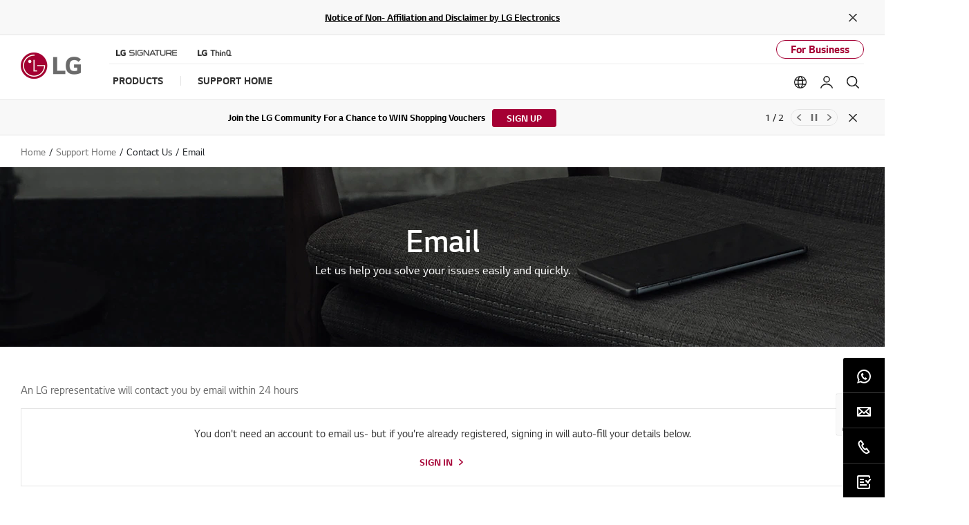

--- FILE ---
content_type: text/html;charset=UTF-8
request_url: https://www.lg.com/africa/support/email?modelNumber=GCS262SV.SSWQNGR
body_size: 31885
content:






<!-- <!DOCTYPE html>
<html lang="en"> -->



















<!DOCTYPE html>
<!-- 20200520 START -->

<!-- 20200520 END -->
<html lang="en" dir="ltr" data-countrycode="africa"> 
<!-- LGEMS-213 s --> 

<!-- LGEMS-213 e -->
<head>
	<!-- default code -->
	
	
	<!-- LGECI-550 Start -->
	
	<!-- LGECI-550 End -->
	
		
		
		
		
		
		
	





<!-- LGEAE-421 Start -->

<!-- LGEAE-421 End -->
<!-- LGEEASTAF-153 Start -->

<!-- LGEEASTAF-153 End -->
<!-- LGEAU-928 START -->

<!-- LGEAU-928 END -->






<!-- LGECO-353, LGECL-432, LGEPE-384 START -->


<!-- LGECO-353, LGECL-432, LGEPE-384 END -->



	<meta http-equiv="Content-Type" content="text/html; charset=UTF-8" />
	<meta http-equiv="X-UA-Compatible" content="IE=edge" />
	<meta name="format-detection" content="telephone=no" />
	<meta name="viewport" content="width=device-width, initial-scale=1, shrink-to-fit=no" />
	<title>LG Email | LG Nigeria</title>
	<!-- LGERU-315, LGEAE-662 Start -->
	
		
		
			<meta name="keywords" content="" />
		
	
	<!-- LGERU-315, LGEAE-662 END -->
	<meta name="description" content="LG Email : Let us help you solve your issues easily and quickly" />
	<meta name="robots" content="INDEX, FOLLOW" />

	<!-- canonical tag -->
	<!-- LGEAE-421 Start -->
	<link rel="canonical" href="https://www.lg.com/africa/support/email" />
	<!-- LGEAE-421 End -->

	<!-- social tag -->
	<meta property="fb:app_id" content="894867477527199" />
	<meta property="og:locale" content="" />
	<meta property="og:site_name" content="LG AFRICA" />
	<meta property="og:title" content="LG Email | LG Nigeria" />
	<meta property="og:type" content="website" />
	<meta property="og:url" content="https://www.lg.com/africa/support/email"/>
	<meta property="og:description" content="LG Email : Let us help you solve your issues easily and quickly" />
	<meta property="og:image" content="/lg5-common-gp/images/common/share/share-default.jpg" />
	<meta name="twitter:card" content="summary_large_image" />
	<meta name="twitter:site" content="" />
	<!-- LGEIN-1094 START -->
	
	<!-- LGEIN-1094 END -->
	<!-- // social tag -->

	<link href="/lg5-common-gp/css/fonts.min.css" type="text/css" rel="stylesheet">
	<link href="/lg5-common-gp/css/bootstrap.min.css" type="text/css" rel="stylesheet">
	<link href="/lg5-common-gp/css/default.min.css" type="text/css" rel="stylesheet">

	<!--[if IE 9]>
		<link href="/lg5-common-gp/css/default-for-ie9.min.css" type="text/css" rel="stylesheet">
	<![endif]-->

	<!-- WOFF2 지원여부 확인 후 분기 처리 필요한 영역
		아래 2개의 코드는 webfont를 preload 하기 위해 추가한 코드입니다.

		WOFF2를 지원하는 브라우저에서는 WOFF2 폰트를 preload 할 수 있도록 해 주시고,
		그외 브라우저에서는 WOFF를 preload 할 수 있도록 해 주세요.
		참고 : https://caniuse.com/#search=woff2
	-->
	<!-- 20200506 START -->
	<!-- 20200514 START -->
	<!-- 20200525 START -->
	
		
		
		
					
						
				
				
					<!-- WOFF2 code -->
					<link rel="preload" href="/lg5-common-gp/webfonts/LG_Smart_Regular.woff2" as="font" type="font/woff2" crossorigin>
					<link rel="preload" href="/lg5-common-gp/webfonts/LG_Smart_Bold.woff2" as="font" type="font/woff2" crossorigin>
					<link rel="preload" href="/lg5-common-gp/webfonts/LG_Smart_Light.woff2" as="font" type="font/woff2" crossorigin>
					<link rel="preload" href="/lg5-common-gp/webfonts/LG_Smart_SemiBold.woff2" as="font" type="font/woff2" crossorigin>
				
			
		
	
	<!-- 20200506 END -->
	<!-- 20200514 END -->
	<!-- 20200525 END -->
	<!-- chrome audits -->
	<meta name="theme-color" content="#a50034"/>


	<!-- Favicon -->
	<link rel="apple-touch-icon-precomposed" href="/lg5-common-gp/favicons/152x152.png" sizes="152x152"> <!-- iPad retina touch icon (iOS7) -->
	<link rel="apple-touch-icon-precomposed" href="/lg5-common-gp/favicons/144x144.png" sizes="144x144"> <!-- iPad retina touch icon (iOS6) -->
	<link rel="apple-touch-icon-precomposed" href="/lg5-common-gp/favicons/120x120.png" sizes="120x120"> <!-- iPhone retina touch icon (iOS7) -->
	<link rel="apple-touch-icon-precomposed" href="/lg5-common-gp/favicons/114x114.png" sizes="114x114"> <!-- iPhone retina touch icon (iOS6) -->
	<link rel="apple-touch-icon-precomposed" href="/lg5-common-gp/favicons/72x72.png" sizes="72x72"> <!-- 1st/2nd gen iPads -->
	<link rel="apple-touch-icon-precomposed" href="/lg5-common-gp/favicons/57x57.png"> <!-- web browsers that support png favicon -->
	<link rel="icon" type="image/png" href="/lg5-common-gp/favicons/228x228.png" sizes="228x228"> <!-- Opera Coast icon -->
	<link rel="icon" type="image/png" href="/lg5-common-gp/favicons/195x195.png" sizes="195x195"> <!-- Opera Speed Dial icon -->
	<link rel="icon" type="image/png" href="/lg5-common-gp/favicons/128x128.png" sizes="128x128"> <!-- Chrome Web Store icon -->
	<link rel="icon" type="image/png" href="/lg5-common-gp/favicons/96x96.png" sizes="96x96"> <!-- GoogleTV icon -->
	<link rel="icon" type="image/png" href="/lg5-common-gp/favicons/32x32.png" sizes="32x32"> <!-- web browsers that support png favicon -->
	<link rel="shortcut icon" href="/lg5-common-gp/favicons/favicon.ico"> <!-- LGCOMVN-267 -->
	
	<!-- LGEAE-421 Start -->
	
	<!-- LGEAE-421 End -->
	
		<!-- LGEEASTAF-153 Start -->
	
	<!-- LGEEASTAF-153 End -->
	
	<!-- // default code -->
	
	<link href="/lg5-common-gp/css/support-default.min.css" type="text/css" rel="stylesheet">
	<link href="/lg5-common-gp/css/support-email.min.css" type="text/css" rel="stylesheet">
	<link href="/lg5-common-gp/css/support-psp.min.css" type="text/css" rel="stylesheet"> <!-- // LGECN-252 -->
	
	


 <!-- LGECN-214 -->

<!-- adobe : pre-hiding script
	<script> !function(e,t,n,i){var o="at-body-style";function a(){return t.getElementsByTagName("head")[0]}!function(e,n,i){if(e){var o=t.createElement("style");o.id=n,o.innerHTML=i,e.appendChild(o)}}(a(),o,"body {opacity: 0 !important}"),setTimeout(function(){!function(e,n){if(e){var i=t.getElementById(n);i&&e.removeChild(i)}}(a(),o)},3e3)}(window,document); </script>
 -->
	
	<!-- Adobe : 명시적 / 암묵적(Strict)  타입 사용국가의 경우 코드 -->
	<script>
		function getCookieHTML(name) {
			var cookies = document.cookie.split(";");
			for(var i in cookies) {
				if(cookies[i].search(name) != -1) {
					return decodeURIComponent(cookies[i].replace(name + "=", "")).trim();
				}
			}
		}
	</script>
	
	<!-- LGCOMRU-1073 Start -->
	
		
		
		
		
		
			<script src="//assets.adobedtm.com/322f63b58a72/9f1a61ca437f/launch-b95c2d267f89.min.js" async></script> 
		
		

		<!-- Google Tag Manager -->
		<script>(function(w,d,s,l,i){w[l]=w[l]||[];w[l].push({'gtm.start':new Date().getTime(),event:'gtm.js'});var f=d.getElementsByTagName(s)[0],j=d.createElement(s),dl=l!='dataLayer'?'&l='+l:'';j.async=true;j.src='https://www.googletagmanager.com/gtm.js?id='+i+dl;f.parentNode.insertBefore(j,f);})(window,document,'script','dataLayer','GTM-5LB36C');</script>
		<!-- End Google Tag Manager -->
	
		
		<!-- Google Tag Manager -->
		<script>(function(w,d,s,l,i){w[l]=w[l]||[];w[l].push({'gtm.start':new Date().getTime(),event:'gtm.js'});var f=d.getElementsByTagName(s)[0],j=d.createElement(s),dl=l!='dataLayer'?'&l='+l:'';j.async=true;j.src='https://www.googletagmanager.com/gtm.js?id='+i+dl;f.parentNode.insertBefore(j,f);})(window,document,'script','dataLayer','GTM-WF6CQ6W');</script>
		<!-- End Google Tag Manager -->
		
		
		
	
	<!-- LGCOMRU-1073 End-->
	
	<!-- LGECN-214 Start -->
	
	<!-- LGECN-214 End -->
	
	<!-- LGEIN-1053 Start -->
	
	<!-- LGEIN-1053 End -->

<script>(window.BOOMR_mq=window.BOOMR_mq||[]).push(["addVar",{"rua.upush":"false","rua.cpush":"true","rua.upre":"false","rua.cpre":"false","rua.uprl":"false","rua.cprl":"false","rua.cprf":"false","rua.trans":"SJ-63b70e25-9829-4911-88ec-49e69357f9da","rua.cook":"false","rua.ims":"false","rua.ufprl":"false","rua.cfprl":"false","rua.isuxp":"false","rua.texp":"norulematch","rua.ceh":"false","rua.ueh":"false","rua.ieh.st":"0"}]);</script>
<script>!function(){function o(n,i){if(n&&i)for(var r in i)i.hasOwnProperty(r)&&(void 0===n[r]?n[r]=i[r]:n[r].constructor===Object&&i[r].constructor===Object?o(n[r],i[r]):n[r]=i[r])}try{var n=decodeURIComponent("%7B%0A%20%20%22RT%22%3A%20%7B%0A%20%20%20%20%20%20%22cookie%22%3A%20%22%22%0A%20%20%7D%0A%7D");if(n.length>0&&window.JSON&&"function"==typeof window.JSON.parse){var i=JSON.parse(n);void 0!==window.BOOMR_config?o(window.BOOMR_config,i):window.BOOMR_config=i}}catch(r){window.console&&"function"==typeof window.console.error&&console.error("mPulse: Could not parse configuration",r)}}();</script>
                              <script>!function(a){var e="https://s.go-mpulse.net/boomerang/",t="addEventListener";if("False"=="True")a.BOOMR_config=a.BOOMR_config||{},a.BOOMR_config.PageParams=a.BOOMR_config.PageParams||{},a.BOOMR_config.PageParams.pci=!0,e="https://s2.go-mpulse.net/boomerang/";if(window.BOOMR_API_key="8ZKNB-L7R9X-J5VUX-ZKLUE-H2UQX",function(){function n(e){a.BOOMR_onload=e&&e.timeStamp||(new Date).getTime()}if(!a.BOOMR||!a.BOOMR.version&&!a.BOOMR.snippetExecuted){a.BOOMR=a.BOOMR||{},a.BOOMR.snippetExecuted=!0;var i,_,o,r=document.createElement("iframe");if(a[t])a[t]("load",n,!1);else if(a.attachEvent)a.attachEvent("onload",n);r.src="javascript:void(0)",r.title="",r.role="presentation",(r.frameElement||r).style.cssText="width:0;height:0;border:0;display:none;",o=document.getElementsByTagName("script")[0],o.parentNode.insertBefore(r,o);try{_=r.contentWindow.document}catch(O){i=document.domain,r.src="javascript:var d=document.open();d.domain='"+i+"';void(0);",_=r.contentWindow.document}_.open()._l=function(){var a=this.createElement("script");if(i)this.domain=i;a.id="boomr-if-as",a.src=e+"8ZKNB-L7R9X-J5VUX-ZKLUE-H2UQX",BOOMR_lstart=(new Date).getTime(),this.body.appendChild(a)},_.write("<bo"+'dy onload="document._l();">'),_.close()}}(),"".length>0)if(a&&"performance"in a&&a.performance&&"function"==typeof a.performance.setResourceTimingBufferSize)a.performance.setResourceTimingBufferSize();!function(){if(BOOMR=a.BOOMR||{},BOOMR.plugins=BOOMR.plugins||{},!BOOMR.plugins.AK){var e="true"=="true"?1:0,t="",n="aoioejixjye5o2liqliq-f-627da4e43-clientnsv4-s.akamaihd.net",i="false"=="true"?2:1,_={"ak.v":"39","ak.cp":"916938","ak.ai":parseInt("247323",10),"ak.ol":"0","ak.cr":9,"ak.ipv":4,"ak.proto":"h2","ak.rid":"55d3dcf","ak.r":42224,"ak.a2":e,"ak.m":"a","ak.n":"essl","ak.bpcip":"3.144.226.0","ak.cport":32996,"ak.gh":"23.66.124.209","ak.quicv":"","ak.tlsv":"tls1.3","ak.0rtt":"","ak.0rtt.ed":"","ak.csrc":"-","ak.acc":"","ak.t":"1768456913","ak.ak":"hOBiQwZUYzCg5VSAfCLimQ==+QPjuGY4lq4itqvQA2q3Woo0Mkls1VCiQ2cSL/Rph3h7ws3VOwZ/Db4XN7ayNYErLcFqy7gObvCo05mZZZfVTf7s8+h9HiWwPLzSDHZyrkrtzEvjJn38JqhfLUce+2CRLCfR9/YxgpWGWyNUrd7AKM7/+prUUe0M+PqxxsRAa5vYRUCMtXn5suvEPtK6pqTwJ4Ny1vsngFxno+b/OJN36E5zus1qPG0dXiMBQVMfIv66KRO67zbmvScWhKbSc62Mxsfm1FwR2/GeBr7k5rwyZUHWYw9kPDUf623WPyYmUBa4JSNcn8jNzt0/bKdGc6cwDlaG+ylOLGARDrxivSiwP05w4OqaTKqpkkOwtfS7QueR7JG38hZ1Yh1LIWmBtwXezmbweA58fwBV2m737Qq65mhrR5Z4Zm0KgfQ18y9X7UI=","ak.pv":"964","ak.dpoabenc":"","ak.tf":i};if(""!==t)_["ak.ruds"]=t;var o={i:!1,av:function(e){var t="http.initiator";if(e&&(!e[t]||"spa_hard"===e[t]))_["ak.feo"]=void 0!==a.aFeoApplied?1:0,BOOMR.addVar(_)},rv:function(){var a=["ak.bpcip","ak.cport","ak.cr","ak.csrc","ak.gh","ak.ipv","ak.m","ak.n","ak.ol","ak.proto","ak.quicv","ak.tlsv","ak.0rtt","ak.0rtt.ed","ak.r","ak.acc","ak.t","ak.tf"];BOOMR.removeVar(a)}};BOOMR.plugins.AK={akVars:_,akDNSPreFetchDomain:n,init:function(){if(!o.i){var a=BOOMR.subscribe;a("before_beacon",o.av,null,null),a("onbeacon",o.rv,null,null),o.i=!0}return this},is_complete:function(){return!0}}}}()}(window);</script></head>
<body>

	
	
	
	
	









	<!-- LGECO-353, LGECL-432, LGEPE-384 START -->
	
	
	<!-- LGECO-353, LGECL-432, LGEPE-384 END -->

	<noscript><div class="header-noscript">JavaScript appears to be disabled in your browser. Please enable JavaScript to ensure you get the most out of the LG site, products, and services</div></noscript>
	
	<!-- LGCOMRU-1073 Start -->
	
		<!-- Google Tag Manager (noscript) -->
		<!-- LGEGMC-1085 s -->
		
		<!-- End Google Tag Manager (noscript) -->
		
		
		<!-- Google Tag Manager (noscript) -->
		<noscript><iframe src="https://www.googletagmanager.com/ns.html?id=GTM-WF6CQ6W" height="0" width="0" style="display:none;visibility:hidden" title="googletagmanager iframe"></iframe></noscript>
		<!-- End Google Tag Manager (noscript) -->
		
		<!-- PJTGADL2- -->
		
	
	<!-- LGCOMRU-1073 End -->
		
	<!-- PJTGADL2- -->
	<!-- LGEGMC-1085 e -->
	<div class="broswe-check-popup-layer" id="modal_browse_supported_guide" tabindex="-1" role="dialog">
		<div class="modal-background" id="modal-background"></div>
		<div class="modal-contents" role="document">
			<div class="modal-contentainer">
				<div class="modal-header">
					<strong class="modal-title"><img src="/lg5-common-gp/images/common/logo-modal-head.jpg" alt="LG"></strong>
					<button type="button" class="modal-layer-close" id="modal-layer-close"><img src="/lg5-common-gp/images/common/popup-close.png" alt="Close"></button>
				</div>
				<div class="modal-body">
					<!-- Start : 2019-02-20 edit text -->
					<div class="browse-supported-guide">
						<div class="headbox">
							To properly experience our LG.com website, you will need to use an alternate browser or upgrade to a newer version of internet Explorer (IE10 or greater).
						</div>
						<div class="guide-paragraph">
							<p>LG.com utilizes responsive design to provide a convenient experience that conforms to your devices screen size. In order to get the best possible experience from our website, please follow below instructions.</p><p>If you&#39;re using Internet Explorer 9 or earlier, you will need to <em class="point-text">use an alternate browser</em> such as Firefox or Chrome or <em class="point-text">upgrade to a newer version of internet Explorer (IE10 or greater)</em>.</p>
						</div>
					</div>
					<!-- End : 2019-02-20 edit text -->
				</div>
			</div>
		</div>
	</div>


	<!-- schema tag : body 태그 안쪽 어디에 추가해도 관계 없습니다. -->
	<div class="sr-only" itemscope itemtype="http://schema.org/WebPage">
		<meta itemprop="name" content="LG Email | LG Nigeria"/>
		<meta itemprop="image" content="/lg5-common-gp/images/common/share/share-default.jpg" />
		<meta itemprop="url" content="https://www.lg.com/africa/support/email" />
		<meta itemprop="description" content="LG Email : Let us help you solve your issues easily and quickly" />
		<!-- LGERU-315 Start -->
		
			
			
				<meta itemprop="Keywords" content="" />		
			
		
		<!-- LGERU-315 END -->
	</div>

	<div class="iw_viewport-wrapper">
		<div class="container-fluid iw_section">
			<div class="row iw_row iw_stretch">
				<div class="iw_columns col-lg-12">
					<div class="iw_component">
					<!-- LGEJP-396 -->
					<input type="hidden" name="obuCodeList" value="GLZ,GMZ,GPZ,PCZ,WWZ">
						<!-- component (navigation) -->
<!-- b2c or b2b -->
<!--
	로그인 실패 예제 : /data-ajax/mkt/loginCheck-fail.json
	로그인 성공 예제 : /data-ajax/mkt/loginCheck.json
-->
<!-- component (navigation) -->
	



<div class="skip_nav row">	<a href="#content" data-link-area="gnb-skip_to_contents" data-link-name="">Skip to Contents</a>		<a href="#lgAccHelp">Skip to Accessibility Help</a></div><header id="header" class="navigation b2c" data-login-check="https://www.lg.com/africa/mkt/ajax/commonmodule/loginInfo"   data-store="africa" data-obs="N"  data-previous="Previous" data-next="Next" data-close-video="Close Video" data-fbq-url="https://www.lg.com/africa/mkt/ajax/retrieveEprivacyCookie" data-obs-referrer-flag="N" data-personal="N" data-welcome-toast="Y" data-personal-toast="N" data-new-chat-flag="N"> <!-- LGEGMC-3436, LGEITF-781, PJTTOPOP-1 -->		<div class="row for-desktop">		<div class="size">			<div class="logo">				<a href="https://www.lg.com/africa" data-link-area="gnb_brand_identity" data-link-name=""><img src="https://www.lg.com/lg5-common-gp/images/common/header/logo-b2c.jpg" alt="LG Life's good" /></a>			</div>			<nav class="links">				<div class="navi-top">					<div class="left-top"><a href="https://www.lg.com/africa/lg-signature" data-link-area="gnb-lg_brand_logo" data-link-name="lg_signature"><img src="https://www.lg.com/africa/images/gnb-global/lg-signature-logo.png" alt="LG SIGNATURE" /></a>
<a href="https://www.lg.com/africa/lg-thinq" data-link-area="gnb-lg_brand_logo" data-link-name="lg_thinq"><img src="https://www.lg.com/africa/images/gnb-global/lg-thinkq-logo.png" alt="LG ThinQ" /></a>
</div>
					<div class="right-top"> <a href="https://www.lg.com/africa/business"  data-link-area="gnb-business_toggle" data-link-name="business">For Business</a></div>				</div>				<div class="navi-btm">					<div class="left-btm" itemscope itemtype="http://www.schema.org/SiteNavigationElement">						<ul class="depth1">							<li class="depth1-holder">
<a href="#" data-link-area="gnb-b2c_primary_navigation_items" data-link-name="products"><span>Products</span></a>
<div class="scroll">
<div class="scroll-left"><a href="#"><span class="sr-only">Previous</span></a></div>
<ul class="depth2">
<li><a href="https://www.lg.com/africa/tv-audio-video" data-id="gnbNV01020481" data-link-area="gnb-b2c_primary_navigation_items" data-link-name="tv_&_home_entertainment"><span>TV/Audio</span></a>
<div class="sublayer" id="gnbNV01020481">
<div class="skip_nav"><a href="#" role="button">Skip to Next Menu</a></div>
<div class="sublayer-inner">
<div class="columns navi-b-type">
<div class="column">
<div class="head-link txt-left" itemprop="name"><a href="https://www.lg.com/africa/tv-audio-video" itemprop="url" data-link-area="gnb-b2c_exposed_mega_nav-supercategory_link" data-link-name="tv_&_home_entertainment">TV/Audio</a></div>
<ul class="thumb-list-box"><li itemprop="name" class="thumb-list"><a href="https://www.lg.com/africa/oled-tvs" data-link-area="gnb-b2c_exposed_mega_nav-category_link" data-link-name="oled-tvs"><img data-src="https://www.lg.com/africa/images/gnb-global/lg-oled_main.jpg" class="lazyload thumb-img" alt="OLED TVs" />
<div class="thumb-title">OLED TVs</div><p class="thumb-txt">World No. 1 OLED TV</p></a></li><li itemprop="name" class="thumb-list"><a href="https://www.lg.com/africa/qned-tvs" data-link-area="gnb-b2c_exposed_mega_nav-category_link" data-link-name="qned_miniled_tvs"><img data-src="https://www.lg.com/africa/images/gnb-global/lg-qned_main.jpg" class="lazyload thumb-img" alt="QNED TVs" />
<div class="thumb-title">QNED TVs</div><p class="thumb-txt">Super Slim Design</p></a></li><li itemprop="name" class="thumb-list"><a href="https://www.lg.com/africa/nanocell-tv" data-link-area="gnb-b2c_exposed_mega_nav-category_link" data-link-name="nanocell_tv"><img data-src="https://www.lg.com/africa/images/gnb-global/lg-nanocell_main.jpg" class="lazyload thumb-img" alt="Nanocell TVs" />
<div class="thumb-title">Nanocell TVs</div><p class="thumb-txt">The Pure Colors</p></a></li><li itemprop="name" class="thumb-list"><a href="https://www.lg.com/africa/uhd-4k-tvs" data-link-area="gnb-b2c_exposed_mega_nav-category_link" data-link-name="uhd_4k_tvs"><img data-src="https://www.lg.com/africa/images/gnb-global/lg-uhd_main.jpg" class="lazyload thumb-img" alt="UHD TVs" />
<div class="thumb-title">UHD TVs</div><p class="thumb-txt">Smart Experience</p></a></li></ul>
</div>
<div class="column">
<ul>
<li class="sub-link" itemprop="name">
<a href="https://www.lg.com/africa/tvs" data-link-area="gnb-b2c_exposed_mega_nav-category_link" data-link-name="tvs">TVs</a><ul class="link-list">
<li class="link"><a href="https://www.lg.com/africa/oled-tvs" data-link-area="gnb-b2c_exposed_mega_nav-subcategory_link" data-link-name="oled-tvs">OLED TVs</a></li>
<li class="link"><a href="https://www.lg.com/africa/qned-tvs" data-link-area="gnb-b2c_exposed_mega_nav-subcategory_link" data-link-name="qned_miniled_tvs">QNED MiniLED TVs</a></li>
<li class="link"><a href="https://www.lg.com/africa/nanocell-tv" data-link-area="gnb-b2c_exposed_mega_nav-subcategory_link" data-link-name="nanocell_tv">NanoCell TVs</a></li>
<li class="link"><a href="https://www.lg.com/africa/uhd-4k-tvs" data-link-area="gnb-b2c_exposed_mega_nav-subcategory_link" data-link-name="uhd_4k_tvs">Ultra HD 4K TVs</a></li>
<li class="link"><a href="https://www.lg.com/africa/ultra-large-tvs" data-link-area="gnb-b2c_exposed_mega_nav-subcategory_link" data-link-name="ultra_large_tvs">Ultra Large TVs</a></li>
<li class="link"><a href="https://www.lg.com/africa/fhd-smart-tvs" data-link-area="gnb-b2c_exposed_mega_nav-subcategory_link" data-link-name="fhd_smart_tvs">FHD Smart TVs</a></li>
<li class="link"><a href="https://www.lg.com/africa/led-tvs" data-link-area="gnb-b2c_exposed_mega_nav-subcategory_link" data-link-name="led-tvs">LED TVs</a></li>
</ul>
<li class="sub-link" itemprop="name">
<span class="no-link">TV by Inch</span><ul class="link-list">
<li class="link"><a href="https://www.lg.com/africa/tvs?FT05305164=FTV0358607V" data-link-area="gnb-b2c_exposed_mega_nav-subcategory_link" data-link-name="86_inch_and_larger">86 inch and larger</a></li>
<li class="link"><a href="https://www.lg.com/africa/tvs?FT05305164=FTV0358606V" data-link-area="gnb-b2c_exposed_mega_nav-subcategory_link" data-link-name="77_~_85_inch">77 ~ 85 inch</a></li>
<li class="link"><a href="https://www.lg.com/africa/tvs?FT05305164=FTV0358605V" data-link-area="gnb-b2c_exposed_mega_nav-subcategory_link" data-link-name="70_~_75_inch">70 ~ 75 inch</a></li>
<li class="link"><a href="https://www.lg.com/africa/tvs?FT05305164=FV49826196" data-link-area="gnb-b2c_exposed_mega_nav-subcategory_link" data-link-name="65_inch">65 inch</a></li>
<li class="link"><a href="https://www.lg.com/africa/tvs?FT05305164=FV49826193" data-link-area="gnb-b2c_exposed_mega_nav-subcategory_link" data-link-name="55_inch">55 inch</a></li>
<li class="link"><a href="https://www.lg.com/africa/tvs?FT05305164=FV49826192" data-link-area="gnb-b2c_exposed_mega_nav-subcategory_link" data-link-name="50_inch">50 inch</a></li>
<li class="link"><a href="https://www.lg.com/africa/tvs?FT05305164=FTV0358600V" data-link-area="gnb-b2c_exposed_mega_nav-subcategory_link" data-link-name="42_~_48_inch">42 ~ 48 inch</a></li>
<li class="link"><a href="https://www.lg.com/africa/tvs?FT05305164=FTV0358598V" data-link-area="gnb-b2c_exposed_mega_nav-subcategory_link" data-link-name="32_inch_and_smaller">32 inch and smaller</a></li>
</ul>
<li class="sub-link" itemprop="name">
<a href="https://www.lg.com/africa/tvs/oled-innovation" data-link-area="gnb-b2c_exposed_mega_nav-category_link" data-link-name="oled_innovation">OLED Innovation</a></li>
<li class="sub-link" itemprop="name">
<a href="https://www.lg.com/africa/tvs/why-qned-evo" data-link-area="gnb-b2c_exposed_mega_nav-category_link" data-link-name="why_qned_evo">Why QNED evo</a></li>
<li class="sub-link" itemprop="name">
<a href="https://www.lg.com/africa/tvs/ai-tv" data-link-area="gnb-b2c_exposed_mega_nav-category_link" data-link-name="why_lg_ai_tv">Why LG AI TV</a></li>
<li class="sub-link" itemprop="name">
<a href="https://www.lg.com/africa/tvs/why-true-wireless" data-link-area="gnb-b2c_exposed_mega_nav-category_link" data-link-name="why_true_wireless">Why True Wireless</a></li>
<li class="sub-link" itemprop="name">
<a href="https://www.lg.com/africa/tvs/oled-art" data-link-area="gnb-b2c_exposed_mega_nav-category_link" data-link-name="oled_art">OLED ART</a></li>
<li class="sub-link" itemprop="name">
<a href="https://www.lg.com/africa/tvs/webos-for-entertainment" data-link-area="gnb-b2c_exposed_mega_nav-category_link" data-link-name="webos_for_entertainment">webOS for Entertainment</a></li>
<li class="sub-link" itemprop="name">
<a href="https://www.lg.com/africa/lifestyle-screens" data-link-area="gnb-b2c_exposed_mega_nav-category_link" data-link-name="lifestyle_screens">LIFESTYLE SCREENS</a><ul class="link-list">
<li class="link"><a href="https://www.lg.com/africa/tvs/lg-65art90e6qa" data-link-area="gnb-b2c_exposed_mega_nav-subcategory_link" data-link-name="objet_collection_–_easel">Objet Collection – Easel</a></li>
</ul>
<li class="sub-link" itemprop="name">
<a href="https://www.lg.com/africa/audio" data-link-area="gnb-b2c_exposed_mega_nav-category_link" data-link-name="audio">Audio</a><ul class="link-list">
<li class="link"><a href="https://www.lg.com/africa/home-cinema" data-link-area="gnb-b2c_exposed_mega_nav-subcategory_link" data-link-name="home_cinema">Home Cinema</a></li>
<li class="link"><a href="https://www.lg.com/africa/party-speakers" data-link-area="gnb-b2c_exposed_mega_nav-subcategory_link" data-link-name="party_speakers">Party Speakers</a></li>
<li class="link"><a href="https://www.lg.com/africa/sound-bars" data-link-area="gnb-b2c_exposed_mega_nav-subcategory_link" data-link-name="sound_bars">Sound Bars</a></li>
<li class="link"><a href="https://www.lg.com/africa/portable-audio" data-link-area="gnb-b2c_exposed_mega_nav-subcategory_link" data-link-name="portable_audio">Portable Audio</a></li>
</ul>
<li class="sub-link" itemprop="name">
<a href="https://www.lg.com/africa/audio/naija-audio-life" data-link-area="gnb-b2c_exposed_mega_nav-category_link" data-link-name="naija_audio_life">NAIJA AUDIO LIFE</a></li>
<li class="sub-link" itemprop="name">
<a href="https://www.lg.com/africa/tv-accessories" data-link-area="gnb-b2c_exposed_mega_nav-category_link" data-link-name="tv_accessories">TV Accessories</a></li>
</ul>
</div>
</div>
</div>
<div class="close"><a href="#"><span class="sr-only">Close the category navigation menu</span></a></div>
</div>
</li>
<li><a href="https://www.lg.com/africa/home-appliances" data-id="gnbNV00058012" data-link-area="gnb-b2c_primary_navigation_items" data-link-name="home_appliances"><span>Home Appliances</span></a>
<div class="sublayer" id="gnbNV00058012">
<div class="skip_nav"><a href="#" role="button">Skip to Next Menu</a></div>
<div class="sublayer-inner">
<div class="columns">
<div class="column">
<div class="head-link" itemprop="name"><a href="https://www.lg.com/africa/home-appliances" itemprop="url" data-link-area="gnb-b2c_exposed_mega_nav-supercategory_link" data-link-name="home_appliances">Home Appliances</a></div>
<ul><li class="sub-link"><a href="https://www.lg.com/africa/refrigerators" data-link-area="gnb-b2c_exposed_mega_nav-category_link" data-link-name="refrigerators">Refrigerators</a><ul class="link-list">
<li class="link"><a href="https://www.lg.com/africa/instaview-door-in-door-refrigerators" data-link-area="gnb-b2c_exposed_mega_nav-subcategory_link" data-link-name="instaview-door-in-door-refrigerators">InstaView Door-in-Door™</a></li>
<li class="link"><a href="https://www.lg.com/africa/door-in-door-refrigerators" data-link-area="gnb-b2c_exposed_mega_nav-subcategory_link" data-link-name="door-in-door®_refrigerators">Door-In-Door® Refrigerators</a></li>
<li class="link"><a href="https://www.lg.com/africa/side-by-side-refrigerators" data-link-area="gnb-b2c_exposed_mega_nav-subcategory_link" data-link-name="side_by_side_refrigerators">Side by Side Refrigerators</a></li>
<li class="link"><a href="https://www.lg.com/africa/top-freezer-refrigerators" data-link-area="gnb-b2c_exposed_mega_nav-subcategory_link" data-link-name="top_freezer_refrigerators">Top Freezer Refrigerators</a></li>
<li class="link"><a href="https://www.lg.com/africa/bottom-freezer-refrigerators" data-link-area="gnb-b2c_exposed_mega_nav-subcategory_link" data-link-name="bottom_freezer_refrigerators">Bottom Freezer Refrigerators</a></li>
<li class="link"><a href="https://www.lg.com/africa/single-door-refrigerators" data-link-area="gnb-b2c_exposed_mega_nav-subcategory_link" data-link-name="single_door_refrigerators">Single Door Refrigerators</a></li>
</ul>
</li>
<li class="sub-link"><a href="https://www.lg.com/africa/freezers" data-link-area="gnb-b2c_exposed_mega_nav-category_link" data-link-name="freezers">Freezers</a></li>
<li class="sub-link"><a href="https://www.lg.com/africa/cooking-appliances" data-link-area="gnb-b2c_exposed_mega_nav-category_link" data-link-name="cooking_appliances">Cooking Appliances</a><ul class="link-list">
<li class="link"><a href="https://www.lg.com/africa/solo-microwaves" data-link-area="gnb-b2c_exposed_mega_nav-subcategory_link" data-link-name="solo_microwaves">Solo Microwaves</a></li>
<li class="link"><a href="https://www.lg.com/africa/grill-microwaves" data-link-area="gnb-b2c_exposed_mega_nav-subcategory_link" data-link-name="grill_microwaves">Grill Microwaves</a></li>
<li class="link"><a href="https://www.lg.com/africa/convection-microwaves" data-link-area="gnb-b2c_exposed_mega_nav-subcategory_link" data-link-name="convection_microwaves">Convection Microwaves</a></li>
</ul>
</li>
<li class="sub-link"><a href="https://www.lg.com/africa/dishwashers" data-link-area="gnb-b2c_exposed_mega_nav-category_link" data-link-name="dishwashers">Dishwashers</a></li>
<li class="sub-link"><a href="https://www.lg.com/africa/washing-machines" data-link-area="gnb-b2c_exposed_mega_nav-category_link" data-link-name="washing_machines">Washing Machines</a><ul class="link-list">
<li class="link"><a href="https://www.lg.com/africa/washing-machines/lg-wt1310rh" data-link-area="gnb-b2c_exposed_mega_nav-subcategory_link" data-link-name="washtower">WashTower™</a></li>
<li class="link"><a href="https://www.lg.com/africa/washer-dryers" data-link-area="gnb-b2c_exposed_mega_nav-subcategory_link" data-link-name="washer_dryers">Washer Dryers</a></li>
<li class="link"><a href="https://www.lg.com/africa/front-loader-washing-machines" data-link-area="gnb-b2c_exposed_mega_nav-subcategory_link" data-link-name="front_loader">Front Loader</a></li>
<li class="link"><a href="https://www.lg.com/africa/top-loader-washing-machines" data-link-area="gnb-b2c_exposed_mega_nav-subcategory_link" data-link-name="top_loader">Top Loader</a></li>
<li class="link"><a href="https://www.lg.com/africa/twin-tub-washing-machines" data-link-area="gnb-b2c_exposed_mega_nav-subcategory_link" data-link-name="twin_tub">Twin Tub</a></li>
</ul>
</li>
<li class="sub-link"><a href="https://www.lg.com/africa/styler" data-link-area="gnb-b2c_exposed_mega_nav-category_link" data-link-name="styler">Styler</a></li>
<li class="sub-link"><a href="https://www.lg.com/africa/commercial-laundry" data-link-area="gnb-b2c_exposed_mega_nav-category_link" data-link-name="commercial_laundry">Commercial Laundry</a></li>
<li class="sub-link"><a href="https://www.lg.com/africa/dryers" data-link-area="gnb-b2c_exposed_mega_nav-category_link" data-link-name="dryers">Dryers</a></li>
</ul></div>
<div class="column">
<ul><li class="sub-link"><span class="no-link">DISCOVER</span><ul class="link-list">
<li class="link"><a href="https://www.lg.com/africa/lgneochef/experience" data-link-area="gnb-b2c_exposed_mega_nav-subcategory_link" data-link-name="lg_neochef™_experience">LG NeoChef™ Experience</a></li>
<li class="link"><a href="https://www.lg.com/africa/lgneochef/cookbook-list" data-link-area="gnb-b2c_exposed_mega_nav-subcategory_link" data-link-name="lg_neochef™_cookbook">LG NeoChef™ CookBook</a></li>
<li class="link"><a href="https://www.lg.com/africa/lgneochef/neochef" data-link-area="gnb-b2c_exposed_mega_nav-subcategory_link" data-link-name="lg_neochef™">LG NeoChef™</a></li>
<li class="link"><a href="https://www.lg.com/africa/lgneochef/lgoven" data-link-area="gnb-b2c_exposed_mega_nav-subcategory_link" data-link-name="lg_oven">LG Oven</a></li>
</ul>
</li>
</ul></div>
<div class="column banner">
<a href="https://www.lg.com/africa/washing-machines/lg-wt1310rh" data-link-area="gnb-b2c_exposed_mega_nav-promotion_banner" data-link-name="washtower_the_new_form_of_laundry" class="">
<div class="banner-visual outside">
<img data-src="https://www.lg.com/africa/images/gnb-global/WASHTOWER_Promotion-Banner.jpg" class="lazyload" alt="" />
<div class="banner-description ">
<div class="banner-desc"></div>
<div class="banner-head">WASHTOWER The New Form of Laundry</div>
<div class="banner-link">
<span>Learn More</span>
</div>
</div>
</div>
</a>
</div>
<div class="column featured-product">
<div class="gnb-feature">
<div class="feature-box" data-wa-msg= "Main Product ##1 in Home Appliances Category " >
<div class="item">
<a href="https://www.lg.com/africa/refrigerators/lg-GR-X31FTMHL" data-link-area="gnb-b2c_exposed_mega_nav-feature_product" data-link-name="LG INSTAVIEW">
<div class="image">
<img data-src="https://www.lg.com/africa/images/gnb-global/AFRICA_a4_InstaView.png" class="lazyload " alt="" />
</div>
<div class="text">
<div class="title">LG INSTAVIEW</div>
<div class="desc">It’s Stunningly Stylish – Large Capacity Refrigerator</div>
</div>
</a>
</div>
<div class="item">
<a href="https://www.lg.com/africa/cooking-appliances" data-link-area="gnb-b2c_exposed_mega_nav-feature_product" data-link-name="NEOCHEF">
<div class="image">
<img data-src="https://www.lg.com/africa/images/gnb-global/AFRICA_a4_NEOCHEF.png" class="lazyload " alt="" />
</div>
<div class="text">
<div class="title">NEOCHEF</div>
<div class="desc">Tasty Meals in a Flash</div>
</div>
</a>
</div>
<div class="item">
<a href="https://www.lg.com/africa/dishwashers" data-link-area="gnb-b2c_exposed_mega_nav-feature_product" data-link-name="DISHWASHER">
<div class="image">
<img data-src="https://www.lg.com/africa/images/gnb-global/AFRICA_a4_DISHWASHER.png" class="lazyload " alt="" />
</div>
<div class="text">
<div class="title">DISHWASHER</div>
<div class="desc">Gentle Care For Your Dishes</div>
</div>
</a>
</div>
</div>
<div class="slick-dot-wrap">
<div class="dot-box"></div>
<a href="#none" class="slide-pause pause" data-title-stop="Stop" data-title-play="Play" role="button" >Stop</a>
</div>
</div>
</div>
</div>
</div>
<div class="close"><a href="#"><span class="sr-only">Close the category navigation menu</span></a></div>
</div>
</li>
<li><a href="https://www.lg.com/africa/air-conditioners" data-id="gnbNV00058038" data-link-area="gnb-b2c_primary_navigation_items" data-link-name="air_conditioners"><span>Air Conditioners</span></a>
<div class="sublayer" id="gnbNV00058038">
<div class="skip_nav"><a href="#" role="button">Skip to Next Menu</a></div>
<div class="sublayer-inner">
<div class="columns">
<div class="column">
<div class="head-link" itemprop="name"><a href="https://www.lg.com/africa/air-conditioners" itemprop="url" data-link-area="gnb-b2c_exposed_mega_nav-supercategory_link" data-link-name="air_conditioners">Air Conditioners</a></div>
<ul><li class="sub-link"><a href="https://www.lg.com/africa/residential-air-conditioners" data-link-area="gnb-b2c_exposed_mega_nav-category_link" data-link-name="residential-air-conditioners">Residential Air Conditioners</a></li>
<li class="sub-link"><a href="https://www.lg.com/africa/business/vrf" data-link-area="gnb-b2c_exposed_mega_nav-category_link" data-link-name="commercial-air-conditioners" target="_blank" title="Opens in a new window">Commercial Air Conditioners</a><ul class="link-list">
<li class="link"><a href="https://www.lg.com/africa/residential-air-conditioners/lg-lcf12p" data-link-area="gnb-b2c_exposed_mega_nav-subcategory_link" data-link-name="ceiling_fan">Ceiling Fan</a></li>
</ul>
</li>
<li class="sub-link"><a href="https://www.lg.com/africa/air-purifiers" data-link-area="gnb-b2c_exposed_mega_nav-category_link" data-link-name="air_purifiers">Air Purifiers</a></li>
</ul></div>
<div class="column">
<ul><li class="sub-link"><a href="https://www.lg.com/africa/air-conditioning/air-conditioner-tips" data-link-area="gnb-b2c_exposed_mega_nav-category_link" data-link-name="air_conditioner_tips">AIR CONDITIONER TIPS</a></li>
</ul></div>
<div class="column banner">
<a href="https://www.lg.com/africa/split-air-conditioners" data-link-area="gnb-b2c_exposed_mega_nav-promotion_banner" data-link-name="lg_dualcool" target="_blank" title="Opens in a new window" class="black">
<div class="banner-visual outside">
<img data-src="https://www.lg.com/africa/images/gnb-global/Global_RAC_Banner_.jpg" class="lazyload" alt="" />
<div class="banner-description bottom">
<div class="banner-desc">LG DUALCOOL</div>
<div class="banner-head">Save And Cool Your Home</div>
<div class="banner-link">
<span>Check it Out</span>
</div>
</div>
</div>
</a>
</div>
<div class="column featured-product">
<div class="gnb-feature">
<div class="feature-box" data-wa-msg= "Main Product ##1 in Air Conditioners Category " >
<div class="item">
<a href="https://www.lg.com/africa/split-air-conditioners/lg-S4-Q12JARJB" data-link-area="gnb-b2c_exposed_mega_nav-feature_product" data-link-name="Essence of Premiun & Stylish Life" target="_blank" title="Opens in a new window"><div class="image">
<img data-src="https://www.lg.com/africa/images/gnb-global/africa_a4_Artcool_Black.jpg" class="lazyload " alt="" />
</div>
<div class="text">
<div class="title">Essence of Premiun & Stylish Life</div>
<div class="desc">See LG ARTCOOL</div>
</div>
</a>
</div>
</div>
<div class="slick-dot-wrap">
<div class="dot-box"></div>
<a href="#none" class="slide-pause pause" data-title-stop="Stop" data-title-play="Play" role="button" >Stop</a>
</div>
</div>
</div>
</div>
</div>
<div class="close"><a href="#"><span class="sr-only">Close the category navigation menu</span></a></div>
</div>
</li>
<li><a href="https://www.lg.com/africa/computer-electronics" data-id="gnbNV00058032" data-link-area="gnb-b2c_primary_navigation_items" data-link-name="computer_electronics"><span>Computer Products</span></a>
<div class="sublayer" id="gnbNV00058032">
<div class="skip_nav"><a href="#" role="button">Skip to Next Menu</a></div>
<div class="sublayer-inner">
<div class="columns">
<div class="column">
<div class="head-link" itemprop="name"><a href="https://www.lg.com/africa/computer-electronics" itemprop="url" data-link-area="gnb-b2c_exposed_mega_nav-supercategory_link" data-link-name="computer_electronics">Computer Products</a></div>
<ul><li class="sub-link"><a href="https://www.lg.com/africa/monitors" data-link-area="gnb-b2c_exposed_mega_nav-category_link" data-link-name="monitors">Monitors</a></li>
</ul></div>
<div class="column">
</div>
<div class="column banner">
</div>
<div class="column featured-product">
<div class="gnb-feature">
<div class="feature-box" data-wa-msg= "Main Product ##1 in Computer Products Category " >
<div class="item">
<a href="https://www.lg.com/africa/ultrawide-monitors" data-link-area="gnb-b2c_exposed_mega_nav-feature_product" data-link-name="See More. Do More. Clearly" target="_blank" title="Opens in a new window"><div class="image">
<img data-src="https://www.lg.com/africa/images/gnb-global/africa_it_gnb_a4.png" class="lazyload " alt="" />
</div>
<div class="text">
<div class="title">See More. Do More. Clearly</div>
<div class="desc">LG UltraWide Monitors</div>
</div>
</a>
</div>
</div>
<div class="slick-dot-wrap">
<div class="dot-box"></div>
<a href="#none" class="slide-pause pause" data-title-stop="Stop" data-title-play="Play" role="button" >Stop</a>
</div>
</div>
</div>
</div>
</div>
<div class="close"><a href="#"><span class="sr-only">Close the category navigation menu</span></a></div>
</div>
</li>
<li><a href="https://www.lg.com/africa/brandshop" data-id="gnbNV01015513" data-link-area="gnb-b2c_primary_navigation_items" data-link-name="lg_brandshop"><span>LG BRANDSHOP</span></a>
<div class="sublayer" id="gnbNV01015513">
<div class="skip_nav"><a href="#" role="button">Skip to Next Menu</a></div>
<div class="sublayer-inner">
<div class="columns">
<div class="column">
<div class="head-link txt-left" itemprop="name"><a href="https://www.lg.com/africa/brandshop" itemprop="url" data-link-area="gnb-b2c_exposed_mega_nav-supercategory_link" data-link-name="LG_BRANDSHOP">LG BRANDSHOP</a></div>
<li><a href="https://www.lg.com/africa/promotions" data-id="gnbNV01021231" data-link-area="gnb-b2c_primary_navigation_items" data-link-name="promotions"><span>PROMOTIONS</span></a>
<div class="sublayer" id="gnbNV01021231">
<div class="skip_nav"><a href="#" role="button">Skip to Next Menu</a></div>
<div class="sublayer-inner">
<div class="columns navi-proM-type">
<div class="column">
<div class="viewAll-link" itemprop="name"><a href="https://www.lg.com/africa/promotions" itemprop="url" data-link-area="" data-link-name="PROMOTIONS">View all</a></div><div class="proM-inner"><div class="proM-ct-box"></div><div class="proM-bnnr-box"><ul class="proM-list"></ul>
</div>
<li><a href="https://www.lg.com/africa/lg-ai" data-id="gnbNV01022671" data-link-area="gnb-b2c_primary_navigation_items" data-link-name="lg_ai"><span>LG AI</span></a>
<div class="sublayer" id="gnbNV01022671">
<div class="skip_nav"><a href="#" role="button">Skip to Next Menu</a></div>
<div class="sublayer-inner">
<div class="columns">
<div class="column">
<div class="head-link" itemprop="name"><a href="https://www.lg.com/africa/lg-ai" itemprop="url" data-link-area="gnb-b2c_exposed_mega_nav-supercategory_link" data-link-name="lg_ai">LG AI</a></div>
<ul><li class="sub-link"><a href="https://www.lg.com/africa/lg-ai" data-link-area="gnb-b2c_exposed_mega_nav-category_link" data-link-name="lg_affectionate_intelligence">LG Affectionate Intelligence</a><ul class="link-list">
<li class="link"><a href="https://www.lg.com/africa/tvs/ai-tv" data-link-area="gnb-b2c_exposed_mega_nav-subcategory_link" data-link-name="lg_ai_tv">LG AI TV</a></li>
<li class="link"><a href="https://www.lg.com/global/mobility/media-center/event/ces2025" data-link-area="gnb-b2c_exposed_mega_nav-subcategory_link" data-link-name="lg_ai_mobility" target="_blank" title="Opens in a new window">LG AI Mobility</a></li>
</ul>
</li>
</ul></div>
<div class="column">
</div>
<div class="column banner">
</div>
<div class="column featured-product">
</div>
</div>
</div>
<div class="close"><a href="#"><span class="sr-only">Close the category navigation menu</span></a></div>
</div>
</li>
</ul>
<div class="scroll-right"><a href="#"><span class="sr-only">Next</span></a></div>
</div>
</li>
							<li><a href="https://www.lg.com/africa/support" data-id="gnbNV01007589" data-link-area="gnb-b2c_primary_navigation_items" data-link-name="support_home"><span>Support Home</span></a>
<div class="sublayer" id="gnbNV01007589">
<div class="skip_nav"><a href="#" role="button">Skip to Next Menu</a></div>
<div class="sublayer-inner">
<div class="columns support">
<div class="column">
<div class="head-link" itemprop="name"><a href="https://www.lg.com/africa/support" itemprop="url" data-link-area="gnb-b2c_exposed_mega_nav-supercategory_link" data-link-name="support_home">Support Home</a></div>
<ul><li class="head-link"><a href="https://www.lg.com/africa/support/register-product-gate" data-link-area="gnb-b2c_exposed_mega_nav-category_link" data-link-name="register_a_product">Register a Product</a>
</li>
<li class="head-link"><div>
Guide & Download</div>
<ul class="link-list">
<li class="link"><a href="https://www.lg.com/africa/support/product-help" data-link-area="gnb-b2c_exposed_mega_nav-subcategory_link" data-link-name="how-to_&_tips">How-to & Tips</a></li>
<li class="link"><a href="https://www.lg.com/africa/support/video-tutorials" data-link-area="gnb-b2c_exposed_mega_nav-subcategory_link" data-link-name="video_tutorials">Video Tutorials</a></li>
<li class="link"><a href="https://www.lg.com/africa/support/manuals" data-link-area="gnb-b2c_exposed_mega_nav-subcategory_link" data-link-name="manuals">Manuals</a></li>
<li class="link"><a href="https://www.lg.com/africa/support/software-firmware" data-link-area="gnb-b2c_exposed_mega_nav-subcategory_link" data-link-name="software_&_firmware">Software & Firmware</a></li>
</ul>
</li>
<li class="head-link"><a href="https://www.lg.com/africa/support/product-validation" data-link-area="gnb-b2c_exposed_mega_nav-category_link" data-link-name="warranty_check">Warranty Check</a>
</li>
</ul>
</div>
<div class="column">
<ul><li class="head-link"><div>
Contact Us</div>
<ul class="link-list">
<li class="link"><a href="https://www.lg.com/africa/support/chat-email" data-link-area="gnb-b2c_exposed_mega_nav-subcategory_link" data-link-name="email">Email</a></li>
<li class="link"><a href="https://www.lg.com/africa/support/telephone" data-link-area="gnb-b2c_exposed_mega_nav-subcategory_link" data-link-name="telephone">Telephone</a></li>
<li class="link"><a href="https://www.lg.com/africa/support/inquiry-status" data-link-area="gnb-b2c_exposed_mega_nav-subcategory_link" data-link-name="inquiry_status">Inquiry Status</a></li>
<li class="link"><a href="https://www.lg.com/africa/support/web-survey" data-link-area="gnb-b2c_exposed_mega_nav-subcategory_link" data-link-name="customer_feedback">Customer Feedback</a></li>
<li class="link"><a href="https://www.lg.com/africa/support/contact/whatsapp" data-link-area="gnb-b2c_exposed_mega_nav-subcategory_link" data-link-name="whatsapp">WhatsApp</a></li>
<li class="link"><a href="https://www.lg.com/africa/support/careanddelight" data-link-area="gnb-b2c_exposed_mega_nav-subcategory_link" data-link-name="care_&_delight_mobile_app">Care & Delight Mobile App</a></li>
</ul>
</li>
</ul>
</div>
<div class="column">
<ul><li class="head-link"><a href="https://www.lg.com/africa/support/announcements" data-link-area="gnb-b2c_exposed_mega_nav-category_link" data-link-name="announcement">Announcement</a>
</li>
<li class="head-link"><div>
Repair Service</div>
<ul class="link-list">
<li class="link"><a href="https://www.lg.com/africa/support/repair-warranty/request-repair-sign-in" data-link-area="gnb-b2c_exposed_mega_nav-subcategory_link" data-link-name="request_a_repair">Request a Repair</a></li>
<li class="link"><a href="https://www.lg.com/africa/support/locate-repair-center" data-link-area="gnb-b2c_exposed_mega_nav-subcategory_link" data-link-name="find_a_service_center">Find a Service Center</a></li>
<li class="link"><a href="https://www.lg.com/africa/support/warranty" data-link-area="gnb-b2c_exposed_mega_nav-subcategory_link" data-link-name="warranty_information">Warranty Information</a></li>
</ul>
</li>
<li class="head-link"><a href="https://www.lg.com/africa/my-lg/my-support" data-link-area="gnb-b2c_exposed_mega_nav-category_link" data-link-name="my_account">My Account</a>
<ul class="link-list">
<li class="link"><a href="https://www.lg.com/africa/my-lg/my-profile" data-link-area="gnb-b2c_exposed_mega_nav-subcategory_link" data-link-name="my_profile">My Profile</a></li>
<li class="link"><a href="https://www.lg.com/africa/my-lg/my-products" data-link-area="gnb-b2c_exposed_mega_nav-subcategory_link" data-link-name="my_products">My Products</a></li>
<li class="link"><a href="https://www.lg.com/africa/my-lg/my-inquiry-status-list" data-link-area="gnb-b2c_exposed_mega_nav-subcategory_link" data-link-name="my_inquiry_status">My Inquiry Status</a></li>
</ul>
</li>
</ul>
</div>
<div class="column featured-product">
<div class="gnb-feature">
<div class="feature-box" data-wa-msg= "Main Product ##1 in Support Home Category " >
<div class="item">
<a href="https://www.lg.com/africa/support/product-validation" data-link-area="gnb-b2c_exposed_mega_nav-feature_product" data-link-name="Warranty Check">
<div class="image">
<img data-src="https://www.lg.com/africa/images/gnb-global/africa_gnb_warranty.jpg" class="lazyload pc" alt="" />
</div>
<div class="text">
<div class="title">Warranty Check</div>
<div class="desc">Warranty Check</div>
</div>
</a>
</div>
</div>
<div class="slick-dot-wrap">
<div class="dot-box"></div>
<a href="#none" class="slide-pause pause" data-title-stop="Stop" data-title-play="Play" role="button" >Stop</a>
</div>
</div>
</div>
</div>
</div>
<div class="close"><a href="#"><span class="sr-only">Close the category navigation menu</span></a></div>
</div>
</li>
						</ul>						<div class="tablet-layer"></div>					</div>					<div class="right-btm">						<ul class="icons">							<li class="language"><a href="#"><span class="sr-only">Language options</span></a><div class="language-options"><a href="https://www.lg.com/africa" class="active" >English</a><a href="https://www.lg.com/africa_fr">Français</a></div></li>							<li class="login"><a href="#"><em class="issue-dot" aria-label="New notification"></em><span class="sr-only">My LG</span><button onclick="location.href='#'" class="text-cn" style="display:none;"></button></a> <!-- LGEGMC-4167, LGCOMCN-232 -->								<div class="gnb-login">									<div class="before-login">										<ul>											<li><a href="https://www.lg.com/africa/my-lg/login?state=/africa/my-lg/login" class="before-login" data-link-area="gnb-utility_menu" data-link-name="sign_in_sign_up">Sign In / Sign Up</a></li>
<li><a href="https://www.lg.com/africa/support/register-product-gate" class="before-login" data-link-area="gnb-utility_menu" data-link-name="Register a Product">Register a Product</a></li>
										</ul>									</div>									<div class="after-login">										<div class="welcome">											Welcome&nbsp;<span class="name"></span>										</div>																				<ul>											<li><a href="https://www.lg.com/africa/my-lg/my-support" data-link-area="gnb-utility_menu" data-link-name="My Account">My Account</a></li>
<li><a href="https://www.lg.com/africa/my-lg/my-profile" data-link-area="gnb-utility_menu" data-link-name="My Profile">My Profile</a></li>
<li><a href="https://www.lg.com/africa/my-lg/my-products" data-link-area="gnb-utility_menu" data-link-name="My Products">My Products</a></li>
<li><a href="https://www.lg.com/africa/my-lg/my-inquiry-status-list" data-link-area="gnb-utility_menu" data-link-name="My Inquiry Status">My Inquiry Status</a></li>
<li><a href="https://www.lg.com/africa/my-lg/my-repair-status-list" data-link-area="gnb-utility_menu" data-link-name="My Repair Requests">My Repair Requests</a></li>
<li><a href="https://www.lg.com/africa/my-lg/reviews" data-link-area="gnb-utility_menu" data-link-name="My Reviews">My Reviews</a></li>
<li data-menu-name="register-product"><a href="https://www.lg.com/africa/support/register-product-gate" data-link-area="gnb-utility_menu" data-link-name="Register a Product">Register a Product</a><div class="info-box" style="display:none"><a href="https://www.lg.com/africa/support/register-product-gate" class="issue-contents">There are <em>{0}</em> ThinQ products that can be registered</a></div></li>
<li><a href="https://www.lg.com/africa/my-lg/logout?state=/africa/my-lg/" data-link-area="gnb-utility_menu" data-link-name="Sign Out">Sign Out</a></li>
										</ul>									</div>								</div>							</li>							<!-- // login -->														<!-- // cart -->							<li class="search"><a href="#navigation_search" data-link-area="gnb-utility_menu" data-link-name="search"><span class="sr-only">Search</span></a></li>							<!-- // search, LGEGMC-1430 -->						</ul>					</div>				</div>			</nav>		</div>	</div>	<div class="row for-mobile  ">		<div class="top-menu"><ul><li class="active"><a href="https://www.lg.com/africa" data-link-area="gnb-consumer_toggle" data-link-name="consumer"><span>For Consumer</span></a></li><li><a href="https://www.lg.com/africa/business" data-link-area="gnb-business_toggle" data-link-name="business"><span>For Business</span></a></li></ul></div>		<div class="nav-wrap">			<div class="logo">				<a href="https://www.lg.com/africa"><img src="https://www.lg.com/lg5-common-gp/images/common/header/logo-b2c-m.jpg" data-link-area="gnb_brand_identity" data-link-name="" alt="LG logo" /></a>			</div>			<div class="menu">				<a href="#" data-link-area="gnb-hamburger_menu" data-link-name="hamburger_menu"><span class="line line1"></span><span class="line line2"></span><span class="line line3"></span><span class="sr-only">Menu</span></a><!-- LGEGMC-1882 add-->				<nav class="menu-wrap">						<ul class="top-link active"><li><a href="https://www.lg.com/africa/lg-signature" data-link-area="gnb-lg_brand_logo" data-link-name="lg_signature"><img src="https://www.lg.com/africa/images/gnb-global/lg-signature-logo.png" alt="LG SIGNATURE" /></a>
</li>
<li><a href="https://www.lg.com/africa/lg-thinq" data-link-area="gnb-lg_brand_logo" data-link-name="lg_thinq"><img src="https://www.lg.com/africa/images/gnb-global/lg-thinkq-logo.png" alt="LG ThinQ" /></a>
</li>
</ul>
					<ul class="depth1-m active">						<li><a href="#gnbNV01020481M" data-link-area="gnb-b2c_primary_navigation_items" data-link-name="tv_&_home_entertainment">TV/Audio</a></li>
<li><a href="#gnbNV00058012M" data-link-area="gnb-b2c_primary_navigation_items" data-link-name="home_appliances">Home Appliances</a></li>
<li><a href="#gnbNV00058038M" data-link-area="gnb-b2c_primary_navigation_items" data-link-name="air_conditioners">Air Conditioners</a></li>
<li><a href="#gnbNV00058032M" data-link-area="gnb-b2c_primary_navigation_items" data-link-name="computer_electronics">Computer Products</a></li>
<li><a href="#gnbNV01015513M" data-link-area="gnb-b2c_primary_navigation_items" data-link-name="lg_brandshop">LG BRANDSHOP</a></li>
<li><a href="#gnbNV01021231M" data-link-area="gnb-b2c_primary_navigation_items" data-link-name="promotions">PROMOTIONS</a></li>
<li><a href="#gnbNV01022671M" data-link-area="gnb-b2c_primary_navigation_items" data-link-name="lg_ai">LG AI</a></li>
<li class="support"><a href="#gnbNV01007589M" data-link-area="gnb-b2c_primary_navigation_items" data-link-name="support_home">Support Home</a></li>
					</ul>					<div class="sublayer-m" id="gnbNV01020481M">
<div class="back"><a href="#"><span class="sr-only">Main Menu</span></a></div>
<ul class="depth2-m">
<li class="type1"><a href="https://www.lg.com/africa/tv-audio-video" data-link-area="gnb-b2c_exposed_mega_nav-supercategory_link" data-link-name="tv_&_home_entertainment">TV/Audio</a></li>
<li class="type2 discover"><a href="https://www.lg.com/africa/tvs" data-link-area="gnb-b2c_exposed_mega_nav-category_link" data-link-name="tvs">TVs</a>
<li class="type3">
<ul>
<li><a href="https://www.lg.com/africa/oled-tvs" data-link-area="gnb-b2c_exposed_mega_nav-subcategory_link" data-link-name="oled-tvs">OLED TVs</a></li>
<li><a href="https://www.lg.com/africa/qned-tvs" data-link-area="gnb-b2c_exposed_mega_nav-subcategory_link" data-link-name="qned_miniled_tvs">QNED MiniLED TVs</a></li>
<li><a href="https://www.lg.com/africa/nanocell-tv" data-link-area="gnb-b2c_exposed_mega_nav-subcategory_link" data-link-name="nanocell_tv">NanoCell TVs</a></li>
<li><a href="https://www.lg.com/africa/uhd-4k-tvs" data-link-area="gnb-b2c_exposed_mega_nav-subcategory_link" data-link-name="uhd_4k_tvs">Ultra HD 4K TVs</a></li>
<li><a href="https://www.lg.com/africa/ultra-large-tvs" data-link-area="gnb-b2c_exposed_mega_nav-subcategory_link" data-link-name="ultra_large_tvs">Ultra Large TVs</a></li>
<li><a href="https://www.lg.com/africa/fhd-smart-tvs" data-link-area="gnb-b2c_exposed_mega_nav-subcategory_link" data-link-name="fhd_smart_tvs">FHD Smart TVs</a></li>
<li><a href="https://www.lg.com/africa/led-tvs" data-link-area="gnb-b2c_exposed_mega_nav-subcategory_link" data-link-name="led-tvs">LED TVs</a></li>
</ul>
</li>
<li class="type2 discover"><span class="no-link">TV by Inch</span><li class="type3">
<ul>
<li><a href="https://www.lg.com/africa/tvs?FT05305164=FTV0358607V" data-link-area="gnb-b2c_exposed_mega_nav-subcategory_link" data-link-name="86_inch_and_larger">86 inch and larger</a></li>
<li><a href="https://www.lg.com/africa/tvs?FT05305164=FTV0358606V" data-link-area="gnb-b2c_exposed_mega_nav-subcategory_link" data-link-name="77_~_85_inch">77 ~ 85 inch</a></li>
<li><a href="https://www.lg.com/africa/tvs?FT05305164=FTV0358605V" data-link-area="gnb-b2c_exposed_mega_nav-subcategory_link" data-link-name="70_~_75_inch">70 ~ 75 inch</a></li>
<li><a href="https://www.lg.com/africa/tvs?FT05305164=FV49826196" data-link-area="gnb-b2c_exposed_mega_nav-subcategory_link" data-link-name="65_inch">65 inch</a></li>
<li><a href="https://www.lg.com/africa/tvs?FT05305164=FV49826193" data-link-area="gnb-b2c_exposed_mega_nav-subcategory_link" data-link-name="55_inch">55 inch</a></li>
<li><a href="https://www.lg.com/africa/tvs?FT05305164=FV49826192" data-link-area="gnb-b2c_exposed_mega_nav-subcategory_link" data-link-name="50_inch">50 inch</a></li>
<li><a href="https://www.lg.com/africa/tvs?FT05305164=FTV0358600V" data-link-area="gnb-b2c_exposed_mega_nav-subcategory_link" data-link-name="42_~_48_inch">42 ~ 48 inch</a></li>
<li><a href="https://www.lg.com/africa/tvs?FT05305164=FTV0358598V" data-link-area="gnb-b2c_exposed_mega_nav-subcategory_link" data-link-name="32_inch_and_smaller">32 inch and smaller</a></li>
</ul>
</li>
<li class="type2 discover"><a href="https://www.lg.com/africa/tvs/oled-innovation" data-link-area="gnb-b2c_exposed_mega_nav-category_link" data-link-name="oled_innovation">OLED Innovation</a>
<li class="type2 discover"><a href="https://www.lg.com/africa/tvs/why-qned-evo" data-link-area="gnb-b2c_exposed_mega_nav-category_link" data-link-name="why_qned_evo">Why QNED evo</a>
<li class="type2 discover"><a href="https://www.lg.com/africa/tvs/ai-tv" data-link-area="gnb-b2c_exposed_mega_nav-category_link" data-link-name="why_lg_ai_tv">Why LG AI TV</a>
<li class="type2 discover"><a href="https://www.lg.com/africa/tvs/why-true-wireless" data-link-area="gnb-b2c_exposed_mega_nav-category_link" data-link-name="why_true_wireless">Why True Wireless</a>
<li class="type2 discover"><a href="https://www.lg.com/africa/tvs/oled-art" data-link-area="gnb-b2c_exposed_mega_nav-category_link" data-link-name="oled_art">OLED ART</a>
<li class="type2 discover"><a href="https://www.lg.com/africa/tvs/webos-for-entertainment" data-link-area="gnb-b2c_exposed_mega_nav-category_link" data-link-name="webos_for_entertainment">webOS for Entertainment</a>
<li class="type2 discover"><a href="https://www.lg.com/africa/lifestyle-screens" data-link-area="gnb-b2c_exposed_mega_nav-category_link" data-link-name="lifestyle_screens">LIFESTYLE SCREENS</a>
<li class="type3">
<ul>
<li><a href="https://www.lg.com/africa/tvs/lg-65art90e6qa" data-link-area="gnb-b2c_exposed_mega_nav-subcategory_link" data-link-name="objet_collection_–_easel">Objet Collection – Easel</a></li>
</ul>
</li>
<li class="type2 discover"><a href="https://www.lg.com/africa/audio" data-link-area="gnb-b2c_exposed_mega_nav-category_link" data-link-name="audio">Audio</a>
<li class="type3">
<ul>
<li><a href="https://www.lg.com/africa/home-cinema" data-link-area="gnb-b2c_exposed_mega_nav-subcategory_link" data-link-name="home_cinema">Home Cinema</a></li>
<li><a href="https://www.lg.com/africa/party-speakers" data-link-area="gnb-b2c_exposed_mega_nav-subcategory_link" data-link-name="party_speakers">Party Speakers</a></li>
<li><a href="https://www.lg.com/africa/sound-bars" data-link-area="gnb-b2c_exposed_mega_nav-subcategory_link" data-link-name="sound_bars">Sound Bars</a></li>
<li><a href="https://www.lg.com/africa/portable-audio" data-link-area="gnb-b2c_exposed_mega_nav-subcategory_link" data-link-name="portable_audio">Portable Audio</a></li>
</ul>
</li>
<li class="type2 discover"><a href="https://www.lg.com/africa/audio/naija-audio-life" data-link-area="gnb-b2c_exposed_mega_nav-category_link" data-link-name="naija_audio_life">NAIJA AUDIO LIFE</a>
<li class="type2 discover"><a href="https://www.lg.com/africa/tv-accessories" data-link-area="gnb-b2c_exposed_mega_nav-category_link" data-link-name="tv_accessories">TV Accessories</a>
</ul>
<div class="feutred-product-container">
<div class="gnb-feature typeB">
<div class="feature-box" data-wa-msg="">
<li class="item">
<a href="https://www.lg.com/africa/oled-tvs" data-link-area="gnb-b2c_exposed_mega_nav-feature_product" data-link-name="OLED TVs">
<div class="image">
<img data-src="https://www.lg.com/africa/images/gnb-global/lg-oled_main.jpg" class="lazyload" alt="" />
</div>
<div class="text">
<div class="title">OLED TVs</div>
<div class="desc">World No. 1 OLED TV</div>
</div>
</a>
</li>
<li class="item">
<a href="https://www.lg.com/africa/qned-tvs" data-link-area="gnb-b2c_exposed_mega_nav-feature_product" data-link-name="QNED TVs">
<div class="image">
<img data-src="https://www.lg.com/africa/images/gnb-global/lg-qned_main.jpg" class="lazyload" alt="" />
</div>
<div class="text">
<div class="title">QNED TVs</div>
<div class="desc">Super Slim Design</div>
</div>
</a>
</li>
<li class="item">
<a href="https://www.lg.com/africa/nanocell-tv" data-link-area="gnb-b2c_exposed_mega_nav-feature_product" data-link-name="Nanocell TVs">
<div class="image">
<img data-src="https://www.lg.com/africa/images/gnb-global/lg-nanocell_main.jpg" class="lazyload" alt="" />
</div>
<div class="text">
<div class="title">Nanocell TVs</div>
<div class="desc">The Pure Colors</div>
</div>
</a>
</li>
<li class="item">
<a href="https://www.lg.com/africa/uhd-4k-tvs" data-link-area="gnb-b2c_exposed_mega_nav-feature_product" data-link-name="UHD TVs">
<div class="image">
<img data-src="https://www.lg.com/africa/images/gnb-global/lg-uhd_main.jpg" class="lazyload" alt="" />
</div>
<div class="text">
<div class="title">UHD TVs</div>
<div class="desc">Smart Experience</div>
</div>
</a>
</li>
</div>
<div class="slick-dot-wrap">
<div class="dot-box"></div>
<a href="#none" class="slide-pause pause" data-title-stop="Stop" data-title-play="Play" role="button" >Stop</a>
</div>
</div>
</div>
<div class="back"><a href="#"><span class="sr-only">Main Menu</span></a></div>
</div>
<div class="sublayer-m" id="gnbNV00058012M">
<div class="back"><a href="#"><span class="sr-only">Main Menu</span></a></div>
<ul class="depth2-m">
<li class="type1"><a href="https://www.lg.com/africa/home-appliances" data-link-area="gnb-b2c_exposed_mega_nav-supercategory_link" data-link-name="home_appliances">Home Appliances</a></li>
<li class="type2"><a href="https://www.lg.com/africa/refrigerators" data-link-area="gnb-b2c_exposed_mega_nav-category_link" data-link-name="refrigerators">Refrigerators</a></li>
<li class="type3">
<ul>
<li><a href="https://www.lg.com/africa/instaview-door-in-door-refrigerators" data-link-area="gnb-b2c_exposed_mega_nav-subcategory_link" data-link-name="instaview-door-in-door-refrigerators">InstaView Door-in-Door™</a></li>
<li><a href="https://www.lg.com/africa/door-in-door-refrigerators" data-link-area="gnb-b2c_exposed_mega_nav-subcategory_link" data-link-name="door-in-door®_refrigerators">Door-In-Door® Refrigerators</a></li>
<li><a href="https://www.lg.com/africa/side-by-side-refrigerators" data-link-area="gnb-b2c_exposed_mega_nav-subcategory_link" data-link-name="side_by_side_refrigerators">Side by Side Refrigerators</a></li>
<li><a href="https://www.lg.com/africa/top-freezer-refrigerators" data-link-area="gnb-b2c_exposed_mega_nav-subcategory_link" data-link-name="top_freezer_refrigerators">Top Freezer Refrigerators</a></li>
<li><a href="https://www.lg.com/africa/bottom-freezer-refrigerators" data-link-area="gnb-b2c_exposed_mega_nav-subcategory_link" data-link-name="bottom_freezer_refrigerators">Bottom Freezer Refrigerators</a></li>
<li><a href="https://www.lg.com/africa/single-door-refrigerators" data-link-area="gnb-b2c_exposed_mega_nav-subcategory_link" data-link-name="single_door_refrigerators">Single Door Refrigerators</a></li>
</ul>
</li>
<li class="type2"><a href="https://www.lg.com/africa/freezers" data-link-area="gnb-b2c_exposed_mega_nav-category_link" data-link-name="freezers">Freezers</a></li>
<li class="type2"><a href="https://www.lg.com/africa/cooking-appliances" data-link-area="gnb-b2c_exposed_mega_nav-category_link" data-link-name="cooking_appliances">Cooking Appliances</a></li>
<li class="type3">
<ul>
<li><a href="https://www.lg.com/africa/solo-microwaves" data-link-area="gnb-b2c_exposed_mega_nav-subcategory_link" data-link-name="solo_microwaves">Solo Microwaves</a></li>
<li><a href="https://www.lg.com/africa/grill-microwaves" data-link-area="gnb-b2c_exposed_mega_nav-subcategory_link" data-link-name="grill_microwaves">Grill Microwaves</a></li>
<li><a href="https://www.lg.com/africa/convection-microwaves" data-link-area="gnb-b2c_exposed_mega_nav-subcategory_link" data-link-name="convection_microwaves">Convection Microwaves</a></li>
</ul>
</li>
<li class="type2"><a href="https://www.lg.com/africa/dishwashers" data-link-area="gnb-b2c_exposed_mega_nav-category_link" data-link-name="dishwashers">Dishwashers</a></li>
<li class="type2"><a href="https://www.lg.com/africa/washing-machines" data-link-area="gnb-b2c_exposed_mega_nav-category_link" data-link-name="washing_machines">Washing Machines</a></li>
<li class="type3">
<ul>
<li><a href="https://www.lg.com/africa/washing-machines/lg-wt1310rh" data-link-area="gnb-b2c_exposed_mega_nav-subcategory_link" data-link-name="washtower">WashTower™</a></li>
<li><a href="https://www.lg.com/africa/washer-dryers" data-link-area="gnb-b2c_exposed_mega_nav-subcategory_link" data-link-name="washer_dryers">Washer Dryers</a></li>
<li><a href="https://www.lg.com/africa/front-loader-washing-machines" data-link-area="gnb-b2c_exposed_mega_nav-subcategory_link" data-link-name="front_loader">Front Loader</a></li>
<li><a href="https://www.lg.com/africa/top-loader-washing-machines" data-link-area="gnb-b2c_exposed_mega_nav-subcategory_link" data-link-name="top_loader">Top Loader</a></li>
<li><a href="https://www.lg.com/africa/twin-tub-washing-machines" data-link-area="gnb-b2c_exposed_mega_nav-subcategory_link" data-link-name="twin_tub">Twin Tub</a></li>
</ul>
</li>
<li class="type2"><a href="https://www.lg.com/africa/styler" data-link-area="gnb-b2c_exposed_mega_nav-category_link" data-link-name="styler">Styler</a></li>
<li class="type2"><a href="https://www.lg.com/africa/commercial-laundry" data-link-area="gnb-b2c_exposed_mega_nav-category_link" data-link-name="commercial_laundry">Commercial Laundry</a></li>
<li class="type2"><a href="https://www.lg.com/africa/dryers" data-link-area="gnb-b2c_exposed_mega_nav-category_link" data-link-name="dryers">Dryers</a></li>
<li class="type2 discover"><span class="no-link">DISCOVER</span></li>
<li class="type3">
<ul>
<li><a href="https://www.lg.com/africa/lgneochef/experience" data-link-area="gnb-b2c_exposed_mega_nav-subcategory_link" data-link-name="lg_neochef™_experience">LG NeoChef™ Experience</a></li>
<li><a href="https://www.lg.com/africa/lgneochef/cookbook-list" data-link-area="gnb-b2c_exposed_mega_nav-subcategory_link" data-link-name="lg_neochef™_cookbook">LG NeoChef™ CookBook</a></li>
<li><a href="https://www.lg.com/africa/lgneochef/neochef" data-link-area="gnb-b2c_exposed_mega_nav-subcategory_link" data-link-name="lg_neochef™">LG NeoChef™</a></li>
<li><a href="https://www.lg.com/africa/lgneochef/lgoven" data-link-area="gnb-b2c_exposed_mega_nav-subcategory_link" data-link-name="lg_oven">LG Oven</a></li>
</ul>
</li>
</ul>
<div class="column banner">
<a href="https://www.lg.com/africa/washing-machines/lg-wt1310rh" data-link-area="gnb-b2c_exposed_mega_nav-promotion_banner" data-link-name="washtower_the_new_form_of_laundry" class="">
<div class="banner-visual outside">
<img data-src="https://www.lg.com/africa/images/gnb-global/WASHTOWER_Promotion-Banner.jpg" class="lazyload" alt="" />
<div class="banner-description ">
<div class="banner-desc"></div>
<div class="banner-head">WASHTOWER The New Form of Laundry</div>
<div class="banner-link">
<span>Learn More</span>
</div>
</div>
</div>
</a>
</div>
<div class="column featured-product">
<div class="gnb-feature">
<div class="feature-box" data-wa-msg= "Main Product ##1 in Home Appliances Category " >
<div class="item">
<a href="https://www.lg.com/africa/refrigerators/lg-GR-X31FTMHL" data-link-area="gnb-b2c_exposed_mega_nav-feature_product" data-link-name="LG INSTAVIEW">
<div class="image">
<img data-src="https://www.lg.com/africa/images/gnb-global/AFRICA_a4_InstaView.png" class="lazyload " alt="" />
</div>
<div class="text">
<div class="title">LG INSTAVIEW</div>
<div class="desc">It’s Stunningly Stylish – Large Capacity Refrigerator</div>
</div>
</a>
</div>
<div class="item">
<a href="https://www.lg.com/africa/cooking-appliances" data-link-area="gnb-b2c_exposed_mega_nav-feature_product" data-link-name="NEOCHEF">
<div class="image">
<img data-src="https://www.lg.com/africa/images/gnb-global/AFRICA_a4_NEOCHEF.png" class="lazyload " alt="" />
</div>
<div class="text">
<div class="title">NEOCHEF</div>
<div class="desc">Tasty Meals in a Flash</div>
</div>
</a>
</div>
<div class="item">
<a href="https://www.lg.com/africa/dishwashers" data-link-area="gnb-b2c_exposed_mega_nav-feature_product" data-link-name="DISHWASHER">
<div class="image">
<img data-src="https://www.lg.com/africa/images/gnb-global/AFRICA_a4_DISHWASHER.png" class="lazyload " alt="" />
</div>
<div class="text">
<div class="title">DISHWASHER</div>
<div class="desc">Gentle Care For Your Dishes</div>
</div>
</a>
</div>
</div>
<div class="slick-dot-wrap">
<div class="dot-box"></div>
<a href="#none" class="slide-pause pause" data-title-stop="Stop" data-title-play="Play" role="button" >Stop</a>
</div>
</div>
</div>
<div class="back"><a href="#"><span class="sr-only">Main Menu</span></a></div>
</div>
<div class="sublayer-m" id="gnbNV00058038M">
<div class="back"><a href="#"><span class="sr-only">Main Menu</span></a></div>
<ul class="depth2-m">
<li class="type1"><a href="https://www.lg.com/africa/air-conditioners" data-link-area="gnb-b2c_exposed_mega_nav-supercategory_link" data-link-name="air_conditioners">Air Conditioners</a></li>
<li class="type2"><a href="https://www.lg.com/africa/residential-air-conditioners" data-link-area="gnb-b2c_exposed_mega_nav-category_link" data-link-name="residential-air-conditioners">Residential Air Conditioners</a></li>
<li class="type2"><a href="https://www.lg.com/africa/business/vrf" data-link-area="gnb-b2c_exposed_mega_nav-category_link" data-link-name="commercial-air-conditioners" target="_blank" title="Opens in a new window">Commercial Air Conditioners</a></li>
<li class="type3">
<ul>
<li><a href="https://www.lg.com/africa/residential-air-conditioners/lg-lcf12p" data-link-area="gnb-b2c_exposed_mega_nav-subcategory_link" data-link-name="ceiling_fan">Ceiling Fan</a></li>
</ul>
</li>
<li class="type2"><a href="https://www.lg.com/africa/air-purifiers" data-link-area="gnb-b2c_exposed_mega_nav-category_link" data-link-name="air_purifiers">Air Purifiers</a></li>
<li class="type2 discover"><a href="https://www.lg.com/africa/air-conditioning/air-conditioner-tips" data-link-area="gnb-b2c_exposed_mega_nav-category_link" data-link-name="air_conditioner_tips">AIR CONDITIONER TIPS</a></li>
</ul>
<div class="column banner">
<a href="https://www.lg.com/africa/split-air-conditioners" data-link-area="gnb-b2c_exposed_mega_nav-promotion_banner" data-link-name="lg_dualcool" target="_blank" title="Opens in a new window" class="black">
<div class="banner-visual outside">
<img data-src="https://www.lg.com/africa/images/gnb-global/Global_RAC_Banner_.jpg" class="lazyload" alt="" />
<div class="banner-description bottom">
<div class="banner-desc">LG DUALCOOL</div>
<div class="banner-head">Save And Cool Your Home</div>
<div class="banner-link">
<span>Check it Out</span>
</div>
</div>
</div>
</a>
</div>
<div class="column featured-product">
<div class="gnb-feature">
<div class="feature-box" data-wa-msg= "Main Product ##1 in Air Conditioners Category " >
<div class="item">
<a href="https://www.lg.com/africa/split-air-conditioners/lg-S4-Q12JARJB" data-link-area="gnb-b2c_exposed_mega_nav-feature_product" data-link-name="Essence of Premiun & Stylish Life" target="_blank" title="Opens in a new window"><div class="image">
<img data-src="https://www.lg.com/africa/images/gnb-global/africa_a4_Artcool_Black.jpg" class="lazyload " alt="" />
</div>
<div class="text">
<div class="title">Essence of Premiun & Stylish Life</div>
<div class="desc">See LG ARTCOOL</div>
</div>
</a>
</div>
</div>
<div class="slick-dot-wrap">
<div class="dot-box"></div>
<a href="#none" class="slide-pause pause" data-title-stop="Stop" data-title-play="Play" role="button" >Stop</a>
</div>
</div>
</div>
<div class="back"><a href="#"><span class="sr-only">Main Menu</span></a></div>
</div>
<div class="sublayer-m" id="gnbNV00058032M">
<div class="back"><a href="#"><span class="sr-only">Main Menu</span></a></div>
<ul class="depth2-m">
<li class="type1"><a href="https://www.lg.com/africa/computer-electronics" data-link-area="gnb-b2c_exposed_mega_nav-supercategory_link" data-link-name="computer_electronics">Computer Products</a></li>
<li class="type2"><a href="https://www.lg.com/africa/monitors" data-link-area="gnb-b2c_exposed_mega_nav-category_link" data-link-name="monitors">Monitors</a></li>
</ul>
<div class="column banner">
</div>
<div class="column featured-product">
<div class="gnb-feature">
<div class="feature-box" data-wa-msg= "Main Product ##1 in Computer Products Category " >
<div class="item">
<a href="https://www.lg.com/africa/ultrawide-monitors" data-link-area="gnb-b2c_exposed_mega_nav-feature_product" data-link-name="See More. Do More. Clearly" target="_blank" title="Opens in a new window"><div class="image">
<img data-src="https://www.lg.com/africa/images/gnb-global/africa_it_gnb_a4.png" class="lazyload " alt="" />
</div>
<div class="text">
<div class="title">See More. Do More. Clearly</div>
<div class="desc">LG UltraWide Monitors</div>
</div>
</a>
</div>
</div>
<div class="slick-dot-wrap">
<div class="dot-box"></div>
<a href="#none" class="slide-pause pause" data-title-stop="Stop" data-title-play="Play" role="button" >Stop</a>
</div>
</div>
</div>
<div class="back"><a href="#"><span class="sr-only">Main Menu</span></a></div>
</div>
<div class="sublayer-m" id="gnbNV01015513M">
<div class="back"><a href="#"><span class="sr-only">Main Menu</span></a></div>
<ul class="depth2-m">
<li class="type1"><a href="https://www.lg.com/africa/brandshop" data-link-area="gnb-b2c_exposed_mega_nav-supercategory_link" data-link-name="lg_brandshop">LG BRANDSHOP</a></li></ul>
</div>
<div class="sublayer-m" id="gnbNV01021231M">
<div class="back"><a href="#"><span class="sr-only">Main Menu</span></a></div>
<ul class="depth2-m">
<li class="type1"><a href="https://www.lg.com/africa/promotions" data-link-area="gnb-b2c_exposed_mega_nav-supercategory_link" data-link-name="promotions">view all</a></li></ul>
</div>
<div class="sublayer-m" id="gnbNV01022671M">
<div class="back"><a href="#"><span class="sr-only">Main Menu</span></a></div>
<ul class="depth2-m">
<li class="type1"><a href="https://www.lg.com/africa/lg-ai" data-link-area="gnb-b2c_exposed_mega_nav-supercategory_link" data-link-name="lg_ai">LG AI</a></li>
<li class="type2"><a href="https://www.lg.com/africa/lg-ai" data-link-area="gnb-b2c_exposed_mega_nav-category_link" data-link-name="lg_affectionate_intelligence">LG Affectionate Intelligence</a></li>
<li class="type3">
<ul>
<li><a href="https://www.lg.com/africa/tvs/ai-tv" data-link-area="gnb-b2c_exposed_mega_nav-subcategory_link" data-link-name="lg_ai_tv">LG AI TV</a></li>
<li><a href="https://www.lg.com/global/mobility/media-center/event/ces2025" data-link-area="gnb-b2c_exposed_mega_nav-subcategory_link" data-link-name="lg_ai_mobility" target="_blank" title="Opens in a new window">LG AI Mobility</a></li>
</ul>
</li>
</ul>
<div class="column banner">
</div>
<div class="column featured-product">
</div>
<div class="back"><a href="#"><span class="sr-only">Main Menu</span></a></div>
</div>
<div class="sublayer-m" id="gnbNV01007589M">
<div class="back"><a href="#"><span class="sr-only">Main Menu</span></a></div>
<ul class="depth2-m">
<li class="type1"><a href="https://www.lg.com/africa/support" data-link-area="gnb-b2b_exposed_mega_nav-supercategory_link" data-link-name="support_home">Support Home</a></li>
<li class="type1">
<ul>
<li><a href="https://www.lg.com/africa/support/register-product-gate" data-link-area="gnb-b2c_exposed_mega_nav-supercategory_link" data-link-name="register_a_product">Register a Product</a></li>
</ul>
</li>
<li class="type1">
<ul>
<li><span class="no-link">Guide & Download</span></li>
</ul>
</li>
<li class="type3">
<ul>
<li><a href="https://www.lg.com/africa/support/product-help" data-link-area="gnb-b2c_exposed_mega_nav-subcategory_link" data-link-name="how-to_&_tips">How-to & Tips</a></li>
<li><a href="https://www.lg.com/africa/support/video-tutorials" data-link-area="gnb-b2c_exposed_mega_nav-subcategory_link" data-link-name="video_tutorials">Video Tutorials</a></li>
<li><a href="https://www.lg.com/africa/support/manuals" data-link-area="gnb-b2c_exposed_mega_nav-subcategory_link" data-link-name="manuals">Manuals</a></li>
<li><a href="https://www.lg.com/africa/support/software-firmware" data-link-area="gnb-b2c_exposed_mega_nav-subcategory_link" data-link-name="software_&_firmware">Software & Firmware</a></li>
</ul>
</li>
<li class="type1">
<ul>
<li><a href="https://www.lg.com/africa/support/product-validation" data-link-area="gnb-b2c_exposed_mega_nav-supercategory_link" data-link-name="warranty_check">Warranty Check</a></li>
</ul>
</li>
<li class="expand"><a href="#none">Contact Us</a></li>
<li class="sub">
<ul>
<li class="type3"><a href="https://www.lg.com/africa/support/chat-email" data-link-area="gnb-b2c_exposed_mega_nav-subcategory_link" data-link-name="email">Email</a></li>
<li class="type3"><a href="https://www.lg.com/africa/support/telephone" data-link-area="gnb-b2c_exposed_mega_nav-subcategory_link" data-link-name="telephone">Telephone</a></li>
<li class="type3"><a href="https://www.lg.com/africa/support/inquiry-status" data-link-area="gnb-b2c_exposed_mega_nav-subcategory_link" data-link-name="inquiry_status">Inquiry Status</a></li>
<li class="type3"><a href="https://www.lg.com/africa/support/web-survey" data-link-area="gnb-b2c_exposed_mega_nav-subcategory_link" data-link-name="customer_feedback">Customer Feedback</a></li>
<li class="type3"><a href="https://www.lg.com/africa/support/contact/whatsapp" data-link-area="gnb-b2c_exposed_mega_nav-subcategory_link" data-link-name="whatsapp">WhatsApp</a></li>
<li class="type3"><a href="https://www.lg.com/africa/support/careanddelight" data-link-area="gnb-b2c_exposed_mega_nav-subcategory_link" data-link-name="care_&_delight_mobile_app">Care & Delight Mobile App</a></li>
</ul>
</li>
<li class="no-expand"><a href="https://www.lg.com/africa/support/announcements" data-link-area="gnb-b2c_exposed_mega_nav-supercategory_link" data-link-name="announcement">Announcement</a></li>
<li class="expand"><a href="#none">Repair Service</a></li>
<li class="sub">
<ul>
<li class="type3"><a href="https://www.lg.com/africa/support/repair-warranty/request-repair-sign-in" data-link-area="gnb-b2c_exposed_mega_nav-subcategory_link" data-link-name="request_a_repair">Request a Repair</a></li>
<li class="type3"><a href="https://www.lg.com/africa/support/locate-repair-center" data-link-area="gnb-b2c_exposed_mega_nav-subcategory_link" data-link-name="find_a_service_center">Find a Service Center</a></li>
<li class="type3"><a href="https://www.lg.com/africa/support/warranty" data-link-area="gnb-b2c_exposed_mega_nav-subcategory_link" data-link-name="warranty_information">Warranty Information</a></li>
</ul>
</li>
<li class="expand"><a href="https://www.lg.com/africa/my-lg/my-support" data-link-area="gnb-b2c_exposed_mega_nav-supercategory_link" data-link-name="my_account">My Account</a></li>
<li class="sub">
<ul>
<li class="type3"><a href="https://www.lg.com/africa/my-lg/my-profile" data-link-area="gnb-b2c_exposed_mega_nav-subcategory_link" data-link-name="my_profile">My Profile</a></li>
<li class="type3"><a href="https://www.lg.com/africa/my-lg/my-products" data-link-area="gnb-b2c_exposed_mega_nav-subcategory_link" data-link-name="my_products">My Products</a></li>
<li class="type3"><a href="https://www.lg.com/africa/my-lg/my-inquiry-status-list" data-link-area="gnb-b2c_exposed_mega_nav-subcategory_link" data-link-name="my_inquiry_status">My Inquiry Status</a></li>
</ul>
</li>
</ul>
<div class="back"><a href="#"><span class="sr-only">Main Menu</span></a></div>
</div>
					<ul class="mylg active">						<li  class="login" ><a href="https://www.lg.com/africa/my-lg/login?state=/africa/my-lg/login" class="before-login" data-link-area="gnb-utility_menu" data-link-name="sign_in">Sign In</a><a href="https://www.lg.com/africa/my-lg/login?page=signup" class="before-login sign-up" data-link-area="gnb-utility_menu" data-link-name="sign_up">Sign Up</a><a href="#welcomeB2C" class="after-login">Welcome <span class="name"></span></a></li><li  class="btn-register-product" ><a href="https://www.lg.com/africa/support/register-product-gate" class="before-login" data-link-area="gnb-utility_menu" data-link-name="Register a Product">Register a Product</a></li>					</ul>										<div class="sublayer-m" id="welcomeB2C">						<div class="back"><a href="#"><span class="sr-only">Main Menu</span></a></div>						<div class="welcome">							Welcome&nbsp;<span class="name"></span>						</div>												<ul class="depth2-m">							<li class="type3"><a href="https://www.lg.com/africa/my-lg/my-support" data-link-area="gnb-utility_menu" data-link-name="My Account">My Account</a></li><li class="type3"><a href="https://www.lg.com/africa/my-lg/my-profile" data-link-area="gnb-utility_menu" data-link-name="My Profile">My Profile</a></li><li class="type3"><a href="https://www.lg.com/africa/my-lg/my-products" data-link-area="gnb-utility_menu" data-link-name="My Products">My Products</a></li><li class="type3"><a href="https://www.lg.com/africa/my-lg/my-inquiry-status-list" data-link-area="gnb-utility_menu" data-link-name="My Inquiry Status">My Inquiry Status</a></li><li class="type3"><a href="https://www.lg.com/africa/my-lg/my-repair-status-list" data-link-area="gnb-utility_menu" data-link-name="My Repair Requests">My Repair Requests</a></li><li class="type3"><a href="https://www.lg.com/africa/my-lg/reviews" data-link-area="gnb-utility_menu" data-link-name="My Reviews">My Reviews</a></li><li class="type3" data-menu-name="register-product"><a href="https://www.lg.com/africa/support/register-product-gate" data-link-area="gnb-utility_menu" data-link-name="Register a Product">Register a Product</a><div class="info-box" style="display:none"><a href="https://www.lg.com/africa/support/register-product-gate" class="issue-contents">There are <em>{0}</em> ThinQ products that can be registered</a></div></li><li class="type3"><a href="https://www.lg.com/africa/my-lg/logout?state=/africa/my-lg/" data-link-area="gnb-utility_menu" data-link-name="Sign Out">Sign Out</a></li>						</ul>					</div>					<div class="language active"><a href="#langOptions">Languages</a></div><div class="sublayer-m" id="langOptions"><div class="back"><a href="#"><span class="sr-only">Main Menu</span></a></div>
<ul class="depth2-m">
<li class="active" ><a href="https://www.lg.com/africa">English</a></li>
<li><a href="https://www.lg.com/africa_fr">Français</a></li>
</ul>
</div>
				</nav>			</div>			<div class="left">				<div class="icons">					<div class="search"><a href="#"><span class="sr-only">Search</span></a></div>				</div>			</div>			<div class="right">				<div class="icons">					<div class="login">					<a href="https://www.lg.com/africa/my-lg/login?state=/africa/my-lg/login"class="before-login" data-link-area="gnb-utility_menu" data-link-name="sign_in_sign_up"><span class="sr-only">My LG</span></a><a href="#welcomeB2C" class="after-login"><em class="issue-dot" aria-label="New notification"></em><span class="sr-only">Welcome</span></a>					</div>									</div>			</div>		</div>	</div>		<!-- Search Navigation -->	<div class="the-search-window" id="navigation_search" data-child-html="https://www.lg.com/africa/gp/search/ajax/navigationSearch">		<!-- ajax call /lg5-common-gp/data-ajax/mkt/navigationSearch.html -->	</div></header>
<!--
	breadcrumb : compare, search result 페이지에서는 사용하지 않습니다.
-->
	<!-- 20200323 START -->
	
	







<!-- breadcrumb : 모바일 디바이스로 접속 시에는 제거해 주세요. -->
<!-- LGETW-237 START -->


	
	<div class="breadcrumb">
	<ul itemscope itemtype="http://schema.org/BreadcrumbList">
		
		<li itemprop="itemListElement" itemscope itemtype="http://schema.org/ListItem"><a href="/africa" itemprop="item" data-link-area="gnb-breadcrumb" data-link-name="Home"><span itemprop="name">Home</span></a><meta itemprop="position" content="1" /></li>
	    
	    	
	    		
	    			
	    		
	    		
	    	

        	
			
			
			
			
				<li itemprop="itemListElement" itemscope itemtype="http://schema.org/ListItem"><a href="/africa/support" itemprop="item" data-link-area="gnb-breadcrumb" data-link-name="Home_Support Home"><span itemprop="name">Support Home</span></a><meta itemprop="position" content="2" /></li>
			
  			
	    
	    	
	    		
	    		
	    			
	    		
	    	

        	
			
			
			
				<li>Contact Us</li>
			
			
  			
	    
	    	
	    		
	    		
	    			
	    		
	    	

        	
			
			
				<li><strong>Email</strong></li>
			
			
			
  			
	    
	</ul>
	</div>
	




<!-- // LGETW-237 End -->
<!-- // breadcrumb -->
<!-- // breadcrumb -->
	<!-- 20200323 END -->
<!-- // breadcrumb -->
						<!-- // component (navigation) -->
					</div>
				</div>
			</div>
		</div>
		<div class="container-fluid">
			<!-- none-component contents -->
			<div class="support-wrap">
				
<!-- Support Title -->
<div class="support-title bg-white">
	<div class="img-wrap">
		<div class="img-area">
			<!-- Start : 2019-03-15 picture -->
			<picture>
				<source media="(min-width: 768px)" srcset="/africa/images/support/support-title/email.jpg" />
				<source media="(max-width: 767px)" srcset="/africa/images/support/support-title/email-m.jpg" />
				<img src="/africa/images/support/support-title/email.jpg" class="pc" alt="Let us help you solve your issues easily and quickly.">
				<img src="/africa/images/support/support-title/email-m.jpg" class="mobile" alt="Let us help you solve your issues easily and quickly.">
			</picture>
			<!-- End : 2019-03-15 picture -->
		</div>
	</div>
	<div class="txt-area">
		<div class="txt-wrap">
			<!-- LGEJP-199 -->
			<h1 class="title ">Email</h1>
			<!-- LGEJP-884 Start -->
			
			<div class="desc">Let us help you solve your issues easily and quickly.</div>
			
			
			<!-- LGEJP-884 End -->
			<!-- LGEJP-199 End -->
		</div>
	</div>
</div>
<!-- // Support Title -->

	<div class="email-common">
	
	
    	<input type="hidden" name="verifyKey" id="verifyKey" value="">
	    <input type="hidden" name="siteKey" id="siteKey" value="6LeEMdgaAAAAAHaOTwTjH2UzPwgAqfvdAoyiUPGY">
	    <input type="hidden" name="useNewCaptchaView" id="useNewCaptchaView" value="N">
	
	
	
		
		
	<div class="step-in-form">
	<input type="hidden" id="LoginYn" name="LoginYn" value="N">
		<div class="form-inner">
			<!-- 20200401 START -->
			<!-- LGESG-72 START-->
			
			<!-- LGESG-72 END-->
			<!-- 20200401 END -->
			<div class="start-guide">
				<span class="guide-text">An LG representative will contact you by email within 24 hours
				
				</span>
				
				
				
					<div class="login-area">
						<p>You don&#39;t need an account to email us- but if you&#39;re already registered, signing in will auto-fill your details below.</p>
						<a href="/africa/mylg/login?state=/africa/support/email"
						 class="link-text bold ico-right">Sign In </a>
					</div>
				
				
				
				<!-- LGEJP-689 Start -->
				
				<!-- LGEJP-678 End -->
				<!-- LGEIN-1170 Start -->
				
				<!-- LGEIN-1170 End -->
				<span class="require-area"><em class="require">*</em>Required fields</span>
			</div>
			<!-- 20200401 START -->
			<div class="email-cluster contact-list only-business" style="display:none">
				<div class="inner">
					<h2 class="head-title"><span>Sales Contact</span></h2>
					<div class="box-block">
						<div class="inner">
							<ul class="list-dot">
								<li>
									<strong class="title">corpmarketing@lge.com</strong>
								</li>
								<li>
									<strong class="title">Customer Service Contact Details</strong>
								</li>
								<li class="type-info">
									<strong class="title">Service address</strong>
									<span class="content">LG Electronics (S) Pte Ltd 991D, Alexandra Road, #01-14 Singapore 119972</span>
								</li>
								<li class="type-info">
									<strong class="title">Opening hours</strong>
									<span class="content">
										Mon - Fri : 8.30 am to 6pm<br>
										Sat : 8.30am to 2pm<br>
										Sun & Public Holiday - Closed
									</span>
								</li>
								<li class="type-info">
									<strong class="title">Hotline No</strong>
									<span class="content">6512 0555</span>
								</li>
							</ul>
						</div>
					</div>
				</div>
			</div>
			<!-- 20200401 END -->
			<div class="email-cluster type-select ">
				<div class="inner">
					<dl>
						<dt><strong><label for="typeOfInquiry">Choose your type of Inquiry first. <span class="require">*<span class="sr-only">Required field</span></span></label></strong></dt>
						<dd>
							<!-- selectbox -->
							<div class="field-block select-line">
								<select id="typeOfInquiry" name="typeOfInquiry" class="run-chosen chosen-scroll" 
								data-placeholder="Product" 
								title="Select a Type" required>
										<option value="" disabled="" selected="">Select a Type</option>
									
										<option value="010">Customer Service</option>
									
										<option value="009">How to obtain Repair Service?</option>
									
										<option value="001">Installation & Connectivity</option>
									
										<option value="006">New Products</option>
									
										<option value="011">Others</option>
									
										<option value="005">Owner&#39;s Manuals</option>
									
										<option value="004">Parts or Accessories</option>
									
										<option value="002">Product Operation</option>
									
										<option value="003">Software/Hardware updates</option>
									
										<option value="008">SPECIFICATION</option>
									
										<option value="024">ThinQ</option>
									
										<option value="012">Web Related Issues</option>
									
										<option value="007">Where to buy</option>
									
										<option value="035">My Account</option>
									
									
								</select>
								<div class="error-msg">
									<span class="required">Type is required.</span>
								</div>
							</div>
						</dd>
					</dl>
					<!-- LGEJP-248 20210406-->
					
					<!--//LGEJP-248 20210406-->
					<!-- 20200323, LGETH-89 START -->
					
					<!-- 20200323, LGETH-89 END -->
				</div>
			</div>

			<!-- 아래 코드로 변경 -->




			<!-- GP Modify | 2020-01-16 | class "select-product-area" 삭제 -->
			<div class="email-cluster your-product ">
				<div class="inner">
					<div class="head-title"><span>Your Product</span></div>
					<!-- 2020-01-15 GP Modify | 마크업 공통수정건 -->
					<div class="select-product-area">

						<!-- #### My Products Area(select-product-model.jsp 에서 가져옴, 공통1) -->
						
						<!-- //#### My Products Area(select-product-model.jsp 에서 가져옴, 공통1) -->
					<div class="box-block">
					<div class="inner">
							<!-- #### select-product-model(select-product-model.jsp 에서 가져옴, 공통2) -->
					<div class="select-product-model">
						<div class="step-left-column find-model">
							<div class="find-model-complex">
								<div class="write-type">
									<!-- LGEIS-11 Start -->	
									<!-- LGECI-460 start -->
									
									
											
										
											
										
									
									<!-- LGECI-460 end -->
									<label for="search-keyword_1" class="box-title">Enter Model Number </label>
									<!-- LGEIS-11 End -->
									<div class="search-area">
										<form action="/africa/support/commonmodule/modelDetail.lgajax?pageFlag=email" class="search-common" data-minlength="2" data-param="keyword" data-cansubmit="0">
											<fieldset>
												<input type="hidden" name="keyword" value="GCS262SV.SSWQNGR">
												<div class="field-block">
													<div class="search-input">
														<!-- 20200518, LGECI-460 START -->
														<input type="text" id="search-keyword_1" name="search" value="GCS262SV.SSWQNGR" class="search search-common-input" 
														placeholder="Search by Model" title="Enter Model Number " data-predictive-url="/africa/support/search/repair?pageFlag=email" autocomplete="off"  maxlength="100" data-match-flag="N"/>
														<!-- 20200518, LGECI-460 END -->
														<input type="image" class="submit" alt="Search" src="/lg5-common-gp/images/support/icons/support-search.svg" />
													</div>
													<div class="error-msg">
														<span class="required">Model Number is required.</span>
														<span class="invalid">No suggestion found. Re-try to enter your Model number or select your product category.</span><!-- LGECI-853 -->
													</div>
												</div>
												<!-- Search Layer area -->
												<div class="search-layer">
													<div class="predictive-search search-result-list">
														<div class="no-submit">
															Please choose an item from the list below
														</div>
														<div class="search-head">
															<strong>Model Number</strong>
															<strong>Product</strong>
														</div>
														<div class="scrollbar js-scroll">
															<ul class="list" data-result="predictive"></ul>
														</div>
														<p class="not-result">There are no related products.</p>
														<div class="search-footer-area">
															<a href="#" class="link-text bold ico-left-x link-close"><strong>Close</strong></a>
															<span class="results"><span class="value"></span> results</span>
														</div>
													</div>
												</div>
												<!-- // Search Layer 영역 -->
											</fieldset>
										</form>
									</div>
									<a href="#modal_find_my_model" class="link-text ico-popup" data-toggle="modal" title="Opens in a new window"><span>Find my model number?</span> </a>
								</div>
								<!-- LGECI-114 Start -->
								
									<div class="select-type">
										<!-- LGEIS-11 Start -->
										
										<label for="superCategory_1" class="box-title">or Select by Product Category</label>
									<!-- LGEIS-11 End -->
										<form class="comboboxForm" method="get" action="/africa/support/commonmodule/modelDetail.lgajax?pageFlag=email">
											<fieldset>
											
											<!-- selectbox -->
											<div class="field-block select-line">
												<select id="superCategory_1" name="superCategoryId" class="super-category run-chosen chosen-scroll" 
												data-placeholder="Category" 
												title="or Select by Product Category" data-url="/africa/support/commonmodule/retrieveGpCategoryList.lgajax?pageFlag=email">
														<option value="" disabled selected>Category</option>
														
															<option value="CT20080004">TV/Audio</option>
														
															<option value="CT20080031">HOME APPLIANCES</option>
														
															<option value="CT20080050">COMPUTER ELECTRONICS</option>
														
															<option value="CT20080058">AIR CONDITIONERS</option>
														
												</select>
												<div class="error-msg">
													<span class="required">Category is required.</span>
												</div>
											</div>
											<div class="field-block select-line">
												<!-- 테스트용 empty data json : test-empty.json  /  modelBrowsingJsonData-subcategory.json -->
												<select id="category_1" name="categoryId" class="category run-chosen chosen-scroll" data-placeholder=Product 
												title="What is your product?" data-url="/africa/support/commonmodule/retrieveGpSubCategoryList.lgajax?type=software&pageFlag=email" disabled>
													<option value="" disabled selected>Product</option>
												</select>
												<div class="error-msg">
													<span class="required">Product is required.</span>
												</div>
											</div>
											<div class="field-block select-line">
												<select id="subCatogory_1" name="subCateId" class="sub-category run-chosen chosen-scroll" data-placeholder="Product Type" 
												title="Select the Product Type Category" data-url="/africa/support/commonmodule/retrieveGpManualSoftwareModelList.lgajax?pageFlag=email" disabled>
													<option value="" disabled selected>Product Type</option>
												</select>
												<div class="error-msg">
													<span class="required">Product type is required.</span>
												</div>
											</div>
											<!-- LGEITF-1008 -->
											<div class="field-block select-line ">
												<select id="modelSelector_1" name="modelNum" class="model-number run-chosen chosen-scroll" data-placeholder="Model Number" 
												title="Select the Product Model Number" disabled>
													<option value="" disabled selected>Model Number</option>
												</select>
												<div class="error-msg">
													<span class="required">Model Number is required.</span>
												</div>
											</div>
											</fieldset>
										</form>
									</div>
									
								<!-- LGECI-114 End -->
							</div>
						</div>
							
						
						<div class="step-right-column model-image-box">
							<!-- 제품 선택 전 -->
							<div class="no-model-select">
								<div class="boxing">
									<div class="img-box">
									<!-- 20200311 START -->
									
										
										
									<img class="lazyload" data-src="/lg5-common-gp/images/support/icons/no-image.svg" alt="No image" />	
										
									
									<!-- 20200311 END -->
									</div>
									<!-- LGEJP-736 Start -->
									
									<div class="text-info">
										<span class="text"><span>Enter Model Number or Select by</span> Product Category<span class="require">*<span class="sr-only">Required field</span></span></span>
									</div>
									
									<!-- LGEJP-736 End -->
								</div>
							</div>
							<!-- 제품 선택 후 -->
							<div class="model-view-image" style="display:none">
								<div class="boxing">
									<div class="image-box">
										<!-- <img src="" class="model-image" alt="{model display name}"> -->
										<img class="model-image" data-src="/lg5-common-gp/images/support/icons/no-image.svg" alt="No image" />
									</div>
									<div class="product-info">
										<!-- LGECS-376 start -->
										<span class="model-link"></span>
										<!-- 20200312 START -->
										
										<p class="warranty-info"><span class="tit">Warranty Info : </span>
										<!-- 20200406 START -->
										
											
											
										<span class="labo">Labour <em class="period"></em> / </span>	
											
										
										<!-- 20200406 END -->
										<span class="parts">Parts <em class="period"></em></span></p>
										
										<!-- 20200312 END -->
										<!-- LGEJP-700 START -->
										
											<a href="#none" class="btn btn-primary btn-click-here" target="_blank" title="Opens in a new layer popup">CLICK HERE FOR PRODUCT SUPPORT</a>
										
										<!-- LGEJP-700 END -->
										<!-- LGECS-376 end -->
									</div>
									<!-- LGECN-252 Start -->
									
									<!-- LGECN-252 End -->
								</div>
								<button type="button" class="btn-delete"><span class="sr-only">delete a product</span></button>
							</div>
						</div>			
						
							
					</div>
					<!-- LGECN-252 Start -->
					
					<!-- LGECN-252 End -->
							<!-- //#### select-product-model(select-product-model.jsp 에서 가져옴, 공통2) -->

					</div>
					</div>
					</div>
				</div>
			</div>

			<form action="/africa/support/email-complete" 
			data-action="/africa/support/userProductMailSender.ajax"  enctype="multipart/form-data" method="post" id="emailSendingForm" class="option-form" autocomplete="off" novalidate="">
				<!-- 
					to 개발팀:
					submit 할 때 제품 모델 정보와 문의 유형(typeOfInquiry)은 아래의 input hidden에 담겨집니다.
					제품이 선택된 상태로 들어오는 경우, 아래 input에도 해당 제품의 모델넘버를 입력해 주세요.
				-->
				<input type="hidden" name="typeOfInquiry" id="typeOfInquiry_hidden" value="" required>
<!-- 				<input type="hidden" name="typeOfInquiry2" id="typeOfInquiry2_hidden" value="" required> -->
				<!-- Start : 2019-02-08 required remove -->
				<!-- LGEJP-396 -->
				<input type="hidden" name="obuCode" value="">
		        <!-- LGEJP-396 -->
				<input type="hidden" name="modelNum" id="modelNumber_hidden" class="modelNumber_hidden" value="" ><!-- LGECI-853 -->
				<!-- End : 2019-02-08 required remove -->
				<input type="hidden" id="productCategory" name="productCategory" value=""/>
				<!-- 20200527 START -->
				<input type="hidden" name="requestVerificationToken" value="HFW174Rd2T52vFzU6NRTSeG5212pGqu">
				
				<!-- 20200527 END -->
				<!-- 20200413 START -->
				<input type="hidden" id="recaptchaPageType" name="recaptchaPageType" value="email"><!-- LGEGMC-5323 -->
				
					
					
						
					
				
				<!-- 20200413 END -->

				<div class="email-cluster about-you" >
					<div class="inner">
						<h2 class="head-title"><span>About You</span></h2>
						
							<!-- 20200422 -->
								




<!-- <!DOCTYPE html>
<html lang="en"> -->












<fieldset class="write-list-wrap" id="inputInfoFieldset">
	<div class="option-list">
		<!-- PJTGPEMP-31   Start -->
		<div class="list">
			<div class="write-type">
				<dl>
					<dt class="box-title">
						<label for="aboutFirstName">
						First Name<em class="require">*<span class="sr-only">Required field</span></em>
						</label>
					</dt>
					<dd class="field-block">
						
						
						<input type="text" id="aboutFirstName" name="aboutFirstName" maxlength="30" title="First Name" required="">
						
						<div class="error-msg">
							<!-- required error -->
							<span class="required">First Name is required.</span>
						</div>
					</dd>
				</dl>
			</div>
			<div class="write-type">
				<dl>
					<dt class="box-title">
						<label for="aboutLastName">
							Last Name<em class="require">*<span class="sr-only">Required field</span></em>
						</label>
					</dt>
					<dd class="field-block">
						
						
						<input type="text" id="aboutLastName" name="aboutLastName" maxlength="50" title="Last Name" required="">
						
						<div class="error-msg int01">
								<!-- required error -->
							<span class="required">Last Name is required.</span>
						</div>
					</dd>
				</dl>
			</div>
		</div>
		<!-- PJTGPEMP-31   End -->
		<div class="list"> 
			<div class="write-type">
				<dl>
					<dt class="box-title">
						<label for="aboutEmail">
							Email<em class="require">*<span class="sr-only">Required field</span></em>
						</label>
					</dt>
					<dd class="field-block">
						
						
						<input type="email" data-type="email" id="aboutEmail" name="aboutEmail" title="Email" maxlength="100" required="" value="">
						
						<div class="error-msg gap-line">
							<!-- required error -->
							<span class="required">Email is required.</span>
							<span class="invalid">Email Address Invalid</span>
						</div>
					</dd>
				</dl>
			</div>
			<div class="write-type">
				<dl>
					<dt class="box-title">
						<label for="aboutEmailConfirm">
							Confirm Email<em class="require">*<span class="sr-only">Required field</span></em>
						</label>
					</dt>
					<dd class="field-block">
						
						
						<input type="email" data-type="email" id="aboutEmailConfirm" name="aboutEmailConfirm" data-match-target="#aboutEmail" title="confirm Email" maxlength="100" required="" value="">
						
						<div class="error-msg gap-line">
							<!-- required error -->
							<span class="required">Email is required.</span>
							<span class="invalid">Email Address Invalid</span>
							<span class="match">Email and Email do not match.</span>
						</div>
					</dd>
				</dl>
			</div>
		</div>
		<div class="list">
			<div class="write-type">
				<dl>
					<dt class="box-title">
						<label for="housePhoneNo">
							Telephone Number<em class="require">*<span class="sr-only">Required field</span></em>
						</label>
					</dt>
					<dd class="field-block">
						<input type="tel" data-type="tel" id="housePhoneNo" name="housePhoneNo" 
						placeholder="Please enter number only"
						 maxlength="12" title="Telephone Number"
						 value="" required>
						 <span class="input-info-text">Please input phone number without space.</span>
						<div class="error-msg">
							<span class="required">Telephone Number is required.</span>
							<span class="invalid">Valid Telephone Number is required.</span>
						</div>
					</dd>
				</dl>
			</div>
			<div class="write-type">
				<dl>
					<dt class="box-title">
						<label for="mobile-tel">
							Mobile Phone
						</label>
					</dt>
					<dd class="field-block">
						<!-- 20200423 START -->
						<input type="tel" data-type="tel" id="mobile-tel" name="mobile-tel" maxlength="12" 
						placeholder="Please enter number only" 
						title="Mobile Phone"
						value="">
						<!-- 20200423 END -->
						<span class="input-info-text">Please input phone number without space.</span>
						<div class="error-msg">
							<span class="invalid">Valid Mobile Phone Number is required.</span>
						</div>
					</dd>
				</dl>
			</div>
		</div>
		<div class="list">
			<!-- PJTGPEMP-31  Start -->
			<div class="write-type">
			
			
				<dl>
					<dt class="box-title">
						<label for="typeOfCountry">
						Country<em class="require">*<span class="sr-only">Required field</span></em>
						</label>
					</dt>
					<dd class="field-block">
						<div class="field-block select-line">
							<select id="typeOfCountry" name="typeOfCountry" class="run-chosen chosen-scroll" 
							data-placeholder="Country" 
							title="Country" required>
								
									
										
										<option value="AO" selected="selected">Angola</option>
										
										
										
									
								
									
										
										
										
										<option value="BF">Burkina Faso</option>
										
									
								
									
										
										
										
										<option value="BJ">Benin</option>
										
									
								
									
										
										
										
										<option value="CD">DR Congo</option>
										
									
								
									
										
										
										
										<option value="CG">RP Congo</option>
										
									
								
									
										
										
										
										<option value="CI">Ivory Coast</option>
										
									
								
									
										
										
										
										<option value="CM">Cameroon</option>
										
									
								
									
										
										
										
										<option value="CV">Cape Verde</option>
										
									
								
									
										
										
										
										<option value="GA">Gabon</option>
										
									
								
									
										
										
										
										<option value="GH">Ghana</option>
										
									
								
									
										
										
										
										<option value="GM">Gambia</option>
										
									
								
									
										
										
										
										<option value="GN">Guinea Conakry</option>
										
									
								
									
										
										
										
										<option value="GQ">Equatorial Guinea</option>
										
									
								
									
										
										
										
										<option value="GW">Guinea-Bissau</option>
										
									
								
									
										
										
										
										<option value="LR">Liberia</option>
										
									
								
									
										
										
										
										<option value="ML">Mali</option>
										
									
								
									
										
										
										
										<option value="MR">Mauritania</option>
										
									
								
									
										
										
										
										<option value="NE">Niger</option>
										
									
								
									
										
										
										
										<option value="NG">Nigeria</option>
										
									
								
									
										
										
										
										<option value="SL">Sierra Leone</option>
										
									
								
									
										
										
										
										<option value="SN">Senegal</option>
										
									
								
									
										
										
										
										<option value="ST">Sao Tome &amp; Principe</option>
										
									
								
									
										
										
										
										<option value="TD">Chad</option>
										
									
								
									
										
										
										
										<option value="TG">Togo</option>
										
									
								
							</select>
							<div class="error-msg">
								<span class="required">Country is required.</span>
							</div>
						</div>
					</dd>
				</dl>
			
			</div>
			<!-- PJTGPEMP-31  End -->
		</div>
		
	</div>
</fieldset>
							
							
						
					</div>
				</div>
				<div class="email-cluster about-your-inquiry ">
					<div class="inner">
						<h2 class="head-title"><span>About your inquiry</span></h2>
						<fieldset class="write-list-wrap" id="inputInfoFieldset3">
							<div class="option-list">
								<div class="list">
									<div class="write-type">
										<dl>
											<dt class="box-title"><label for="aboutSubject">Subject<em class="require">*<span class="sr-only">Required field</span></em></label></dt>
											<dd class="field-block">
												<!-- 20200421 START -->
												<input type="text" id="aboutSubject" name="aboutSubject" maxlength="100" 
												title="Subject" required=""
												>
												<!-- 20200421 END -->
												<div class="error-msg">
												<!-- required error -->
												<span class="required">Subject is required.</span>
												</div>
											</dd>
										</dl>
									</div>
									<div class="write-type">
										<dl>
											<dt class="box-title"><label for="browseFile">Attachment - Optional</label></dt>
											<dd class="file-line active" aria-live="polite">
												<!-- GP Modify | 2019-11-19 | file include 형식으로 변경 -->
												<!-- start :: file upload -->
												<!-- GP Modify | FR, NL -->
												<!-- partials/common/file-upload-multi.hbs -->
<!-- GP Modify | 2019-12-03 | multi-length → data-multi-length 속성 변경 -->

	
	
	
		
	

<div id="file" class="tab-content active" data-multi-length="3">
	<div class="field-block">
		<div class="delivery-part with-delete">
			<!-- GP Modify - WA | id 추가 -->
			<!-- GP Modify | 2019-11-19 | readonly, required 추가 -->
			<!-- GP Modify | 2019-12-02 | required 삭제 -->
			<input class="file-name-expose" id="browseFile" name="browseFile" type="text" 
			placeholder="Select a file to upload" 
			title="Proof of Purchase" data-delete-title="delete" readonly="readonly"><!--
			--><span class="replace-file-input">
				<!-- GP Modify | 2019-12-02 | required 추가, data-extension 형식 변경 -->
				<!-- GP Modify | 2019-12-03 | name 값 변경 docImgUploadFile01 → docImgUploadFile -->
				<input type="file" name="docImgUploadFile" id="fileupload" data-max="10MB" data-extension="jpeg|jpg|gif|pdf|png|tif|zip" required="false">
				<label for="fileupload">Browse</label>
			</span>
		</div><!--
		--><div class="file-btn-group">
			<button type="button" class="add-next active">
				<span class="sr-only">add more</span>
			</button>
			<button type="button" class="delete-this">
				<span class="sr-only">delete</span>
			</button>
		</div>
		<!-- GP Modify | 2019-12-02 | error msg class 변경 "invalid", "size" -->
		<div class="error-msg">
			<!-- <span class="required">Upload Proof of Purchase required.</span> -->
			<span class="invalid">The format of the file you&#39;ve attached is not supported.</span>
			<span class="size">Attachment File size over.</span>
		</div>
	</div>
	<div class="notice">File must be less than 10MB. Allowed file types : <br />jpeg, jpg, gif, pdf, png, tif, zip.</div>
</div>
												<!-- //GP Modify |  FR, NL -->
												<!-- end :: file upload -->
											</dd>
										</dl>
									</div>
								</div>
							</div>
							<div class="list">
								<div class="write-type intext-area">
									<strong class="box-title">Message<em class="require">*<span class="sr-only">Required field</span></em></strong>
									<div class="field-block">
										<!-- 20200421 START -->
										<!-- LGCOMMON-13632 start -->
										<textarea name="aboutMessage" id="aboutMessage" placeholder="Enter your problem description or any comments"
										rows="5" maxlength="3900" title="Message" required=""
										
										data-myaccount-error-message="[Error Inquiry Form]<br>1. Account ID: <br>2. Name:<br>3. Error Occurrence Time:<br>4. Service Where Error Occurred:<br>5. Error Occurrence Path:<br>6. Error Occurrence Device:<br>7. Screenshot:<br>"
										data-myaccount-deletion-message="[Account Deletion Request Form]<br>1. Account ID: <br>2. Name: <br>3. Date of Birth: <br>4. Phone Number: <br>5. Address: <br>6. Reason for Account Deletion Request: <br>7. Agree to Account Deletion: <br> (Please respond with ‘Yes’ if you agree with the following statement) <br>“If you delete your account, all your information (personal information, rewards and points, coupons, registered device information, etc.) will be permanently deleted, and it cannot be recovered. Additionally, the information cannot be transferred to another account.”"></textarea> <!-- LGERO-56 -->
										<!-- LGCOMMON-13632 end -->
										<!-- 20200421 END -->
										<div class="error-msg mo-none">
											<!-- required error -->
											<span class="required">Message is required.</span>
										</div>
										<span class="left-text">Characters left : <span class="count">3900</span> / <span>3900</span></span>
									</div>
								</div>
							</div>	
						</fieldset>
					</div>
				</div>		
				
                
				
                
				
				
				
				<div class="email-cluster privacy-policy" >
					<div class="inner">
						<div class="write-type list-line">
							
							
							<!-- LGEPL-300 -->
							
							
							
							<p class="title">Privacy Policy</p>
							
							
							<!-- LGEPL-300 -->
							<!-- LGECI-124 start -->
							
							
							<div class="check-area agree-check privacy1">
								<div class="field-block">
									<label class="checkbox-box" for="policyAgree">
										<input id="policyAgree" type="checkbox" name="policyAgree" required>
										<span class="checkbox-btn"></span>
								<!-- LGEES-41, LGECI-124 Start -->		
								
																		
									
										<span class="text">I have read and understood the Privacy Policy.<em class="require">*<span class="sr-only">Required field</span></em> 
											<a href="/africa/privacy" 
											class="link-text lg ico-blank" target="_blank" title="Open New Window">More</a></span>										
									
								
								<!-- LGEES-41, LGECI-124 End -->						
									</label>
									<div class="error-msg e-gap1">
										<!-- required error -->
										<span class="required">Policy Agreement is not checked.</span>
									</div>
								</div>
								
							</div>
							<!-- LGECI-124 end -->
							
							
							
														
								
								
								
									
									
									<div class="check-area agree-check privacy2">
										<label class="checkbox-box" for="receiveAgree">
											<input id="receiveAgree" type="checkbox" name="receiveAgree">
											<span class="checkbox-btn"></span>
											<span class="text">I wish to receive the latest news and offers from LG Electronics</span>
										</label>
									</div>
										
								
							
							<!-- 20200525 START -->
							
							<!-- 20200525 END -->
						</div>
					</div>
				</div>
				
				
				<div class="field-btn-area in-step-cluster">
					<!-- LGECN-214 Start -->
					<button type="submit" class="btn btn-primary btn-hmt" form="emailSendingForm">Submit</button>
					<!-- LGECN-214 End -->
				</div>
				<!-- LGEJP-199 -->
				
			</form>		
		</div>
	</div>
		
	
</div>

<!-- Modal -->







<!-- Modal -->
<!-- LGEGMC-3937 Start -->



	
	
	


<!-- LGEGMC-3937 End -->
<div class="modal modal-fix fade " id="modal_find_my_model" tabindex="-1" role="dialog" data-backdrop="true"> <!-- LGEGMC-3937 -->
	<div class="modal-dialog modal-lg" role="document">
		<div class="modal-content">
			<div class="modal-header">
				<strong class="modal-title">
					<!-- LGEGMC-3937 Start -->
					
					
					Find My Model &amp; Serial Number
					
					<!-- LGEGMC-3937 End -->
				</strong>
				<button type="button" class="modal-close" data-dismiss="modal">Close</button>
			</div>
			<div class="modal-body">
				<!-- LGEGMC-3937 Start -->
				
				
				
					<div class="modal-form-area find-my-model-area">
						<!-- form data-url에 model number contents 경로를 지정 -->
						<!-- #mainCategorySelect_fmm의 data-url에 sub category 정보가 있는 경로를 지정 -->
						<!-- ajax 데이터 호출 시 필요한 parameter명과 select 요소의 name을 맞춰주세요. -->
						<form action="# " id="findMyModelForm" data-url="/africa/support/commonmodule/retrieveFindmymodelNumber">
							<p class="desc">Select a product category below.</p>
							<!-- category -->
							<div class="field-block">
								<select class="run-chosen" id="mainCategorySelect_fmm" name="productCategory" data-placeholder="Category" title="Select the Product Category" aria-controls="subCategorySelect_fmm" data-url="/africa/support/commonmodule/retrieveFindCategory.lgajax">
									<option value="" disabled selected>Category</option>
									
										<option value="CT20080004">TV/Audio</option>
									
										<option value="CT20080031">HOME APPLIANCES</option>
									
										<option value="CT20080050">COMPUTER ELECTRONICS</option>
									
										<option value="CT20080058">AIR CONDITIONERS</option>
									
										<option value="CT20080062">BUSINESS</option>
									
								</select>
							</div>
							
								
								
									<div class="field-block">										
										<select class="run-chosen" id="subCategorySelect_fmm" name="findCategory" data-placeholder="Product" title="Select the Product Category" aria-controls="findModelResult_fmm" disabled>
											<option value="" disabled selected>Product</option>
										</select>
									</div>
								
							
						</form>
					</div>
					<div class="find-model-default active">
						<div class="notice">Select a product category</div>
					</div>
					<div class="find-model-results migration-contents" id="findModelResult_fmm" aria-live="polite">
					</div>
				
				
				<!-- LGEGMC-3937 End -->
			</div>
			<div class="modal-footer">
				<button type="button" class="btn btn-primary" data-dismiss="modal">Close</button>
			</div>
		</div>
	</div>
	<!-- LGEPA-220 Start -->
	<div class="modal-zoom" tabindex="-1">
		<button type="button" class="zoom-close">Close</button>
		<div class="zoom-area">
			<img src="" onerror="this.onerror=null; this.src='/lg5-common-gp/images/common/product-default-list-165.jpg'" alt="">
		</div>
		<div class="control">
			<button type="button" class="plus">Zoom in</button>
			<button type="button" class="minus">Zoom out</button>
		</div>
	</div>
	<!-- LGEPA-220 End -->
</div>

<!-- // Modal -->

<!-- partials/support/modal/alert-step.hbs -->
<div class="modal modal-simple fade" id="step_submit_error" tabindex="-1" role="dialog" data-backdrop="false">
	<div class="modal-dialog" role="document">
		<div class="modal-content">
			<div class="modal-body">
				<div class="simple-content-box">
					<div class="content-paragraph">
						System Error. Please try again
					</div>
				</div>
			</div>
			<div class="modal-footer">
				<button type="button" class="btn btn-primary" data-dismiss="modal">OK</button>
			</div>
		</div>
	</div>
</div>
<!-- LGECS-329 start -->
<div class="modal modal-simple fade" id="mail_modify_confirm" tabindex="-1" role="dialog" data-backdrop="false">
	<div class="modal-dialog" role="document">
		<div class="modal-content">
			<div class="modal-body">
				<div class="simple-content-box">
					<div class="content-paragraph">
						Your entered personal information is different from your LG Accounts. Do you want to update your entered personal information to your LG accounts?
					</div>
				</div>
			</div>
			<div class="modal-footer">
				<button type="button" class="btn btn-secondary" data-dismiss="modal">Cancel</button>
				<button type="submit" class="btn btn-primary">OK</button>
			</div>
		</div>
	</div>
</div>
<!-- LGECS-329 end -->
<!-- // Modal -->
				<!-- start :: contact us -->
				
					
				






<!--LGECS-48 Start  -->

 				
<!--LGECS-48 End  -->				

<!-- LGEAU-142 start -->

<!-- LGEAU-142 end -->
<!-- LGEITF-380 start -->

<!-- LGEITF-380 end -->

<!-- LGEHU-278 Start -->

<!-- LGEHU-278 End -->
<!-- LGECO-353, LGECL-432, LGEPE-384 Start -->

<!-- LGECO-353, LGECL-432, LGEPE-384 End -->
<!-- LGCOMMS-54 s -->

<!-- LGCOMMS-54 e -->




	<div class="contact-us-link-menu bg-white">


	<!-- LGEGMC-547 Start -->
	<div class="sr-only" itemprop="contactPoint" itemscope itemtype="http://schema.org/ContactPoint">
		<meta itemprop="telephone" content="0800 9811 5454"><meta itemprop="contactType" content="Nigeria"><meta itemprop="telephone" content="+244 935 979 006"><meta itemprop="contactType" content="Angola"><meta itemprop="telephone" content="+229 21 37 74 09"><meta itemprop="contactType" content="Benin"><meta itemprop="telephone" content="+237 671 385 050"><meta itemprop="contactType" content="Cameroun"><meta itemprop="telephone" content="+238 953 82 24"><meta itemprop="contactType" content="Cape Verde"><meta itemprop="telephone" content="+225 7933 4251"><meta itemprop="contactType" content="Cote d Ivoire"><meta itemprop="telephone" content="+243 999 555 999"><meta itemprop="contactType" content="DR Congo"><meta itemprop="telephone" content="+241 0172 1790"><meta itemprop="contactType" content="Gabon"><meta itemprop="telephone" content="+220 4375900"><meta itemprop="contactType" content="Gambia"><meta itemprop="telephone" content="+233 550 780 779"><meta itemprop="contactType" content="Ghana"><meta itemprop="telephone" content="+224 664 199 999"><meta itemprop="contactType" content="Guinea Concakry"><meta itemprop="telephone" content="+231 880 538 538"><meta itemprop="contactType" content="Liberia"><meta itemprop="telephone" content="+223 2029 0058"><meta itemprop="contactType" content="Mali"><meta itemprop="telephone" content="+222 45 24 24 24"><meta itemprop="contactType" content="Mauritania"><meta itemprop="telephone" content="+242 222 94 4500"><meta itemprop="contactType" content="RP Congo"><meta itemprop="telephone" content="+221 77800 3189"><meta itemprop="contactType" content="Senegal"><meta itemprop="telephone" content="+232 77 000 200"><meta itemprop="contactType" content="Sierra Leone"><meta itemprop="telephone" content="+228 70 42 32 24"><meta itemprop="contactType" content="Togo"><meta itemprop="telephone" content="+0800-78-5454"><meta itemprop="contactType" content="Tanzania"><meta itemprop="telephone" content="+0800-20-5454"><meta itemprop="contactType" content="Uganda"><meta itemprop="telephone" content="0800 1 54 54 54"><meta itemprop="contactType" content="Zambia"><meta itemprop="areaServed" content="AFRICA">
	</div>
	<!-- LGEGMC-547 End -->
	<div class="inner">
		
			
			
			
			
				<h3 class="area-title">Contact</h3>
			
		
		
<!-- link menu -->

	
	
		
		
		<!--20200311,20200421 START -->
		<!-- 메뉴3개인 국가 | Phone | E-mail | Customer Survey |-->
			<div class="menu-linkbox-belt">
				<!-- LGEIN-115 start -->
				
				<!-- LGEIN-115 end -->
				<!-- LGECS-332 start -->
				
					<!-- LGCOMEE-385 -->
					<div class="menu-linkbox">
					<a href="/africa/support/telephone " target="_blank" title="Open New Window" data-link-area="cs_bottom_contactus" data-link-name="Phone">
						<span class="icon">
							<img data-src="/lg5-common-gp/images/common/icons/telephone_desktop.svg" class="lazyload pc" alt="Phone icon" aria-hidden="true"/>
							<img data-src="/lg5-common-gp/images/common/icons/telephone_mobile.svg" class="lazyload mobile" alt="Phone icon" aria-hidden="true"/>
						</span>
						<strong class="menu-title">Telephone</strong></a>
					</div>	
				
				<!-- LGETH-475 START -->
				
				<!-- LGETH-475 END -->
				<!-- LGEHK-282 START -->
				
				<!-- LGEHK-282 END --> 		
				<div class="menu-linkbox">
				<a href="/africa/support/email" target="_blank" title="Open New Window" data-link-area="cs_bottom_contactus" data-link-name="E-mail">
					<span class="icon">
						<img data-src="/lg5-common-gp/images/common/icons/email_desktop.svg" class="lazyload pc" alt="E-mail icon" aria-hidden="true">
						<img data-src="/lg5-common-gp/images/common/icons/email_mobile.svg" class="lazyload mobile" alt="E-mail icon" aria-hidden="true">
					</span>
					<strong class="menu-title">Email</strong></a>
				</div>
				<!-- LGEUA-17,LGECS-332 Start-->
				
				<div class="menu-linkbox">
				<a href="/africa/support/web-survey" target="_blank" title="Open New Window" data-link-area="cs_bottom_contactus" data-link-name="Give us your Feedback">
					<span class="icon">
						<img data-src="/lg5-common-gp/images/common/icons/using-the-website-lg.svg" class="lazyload pc" alt="Customer Survey icon" aria-hidden="true">
						<img data-src="/lg5-common-gp/images/common/icons/using-the-website-m.svg" class="lazyload mobile" alt="Customer Survey icon" aria-hidden="true">
					</span>
					<strong class="menu-title">Customer Feedback</strong>
				</a>
				</div>
				
				<!-- LGEUA-17,LGECS-332 END-->
				<!-- LGECS-48 Start -->
				
				<!-- LGCOMDZ-52 START-->
				
					<div class="menu-linkbox">
						<a href="/africa/support/email-to-ceo" data-link-area="cs_bottom_contactus" data-link-name="emailCeo">
							<span class="icon" aria-hidden="true">
								<img data-src="/lg5-common-gp/images/common/icons/emailtoCEO_desktop.svg" class="lazyload pc" alt="Your Voice to The President icon">
								<img data-src="/lg5-common-gp/images/common/icons/emailtoCEO_mobile.svg" class="lazyload mobile" alt="Your Voice to The President icon">
							</span>
							<!-- LGETH-220 Start -->
							
								
								
									<strong class="menu-title">Your Voice to LG West<br>Africa CEO</strong>
								
							
							<!-- LGETH-220 Start -->
						</a>
					</div>
					 
					<!-- LGCOMDZ-52 END-->
				 
				<!-- LGECS-48 END -->
				<!--LGECS-135 S -->
				  
				<!-- LGEHR-73 Start-->
				
				<!-- LGEHR-73 Start-->
				<!--LGECS-135 E -->
				<!-- LGEIN-367/LGEIN-472 Start -->			
				<!-- LGEIN-367/LGEIN-472 End -->
			</div>
		<!--20200311,20200421, END -->
		
		
		
		
		
		

		
		
		
		
		
		
		
		
		
		
	
	<!-- LGEMS-209 start -->
	
	<!-- LGEMS-209 end -->
	<!-- LGCOMMS-54 s -->
	
	<!-- LGCOMMS-54 e -->
</div>
				<!--// end :: contact us -->
			</div>
			<!-- right floating bar -->
			










<!-- LGEBR-1452 Start -->

<!-- LGEBR-1452 End -->

	<div class="right-floating-bar" data-url="/africa/support/commonmodule/retrieveFloatingBarRecentlyViewList.lgajax">
	<div class="back-layer-by-mobile"></div>

	<!-- menu list -->
				
				 <!-- LGEMS-368  -->
				 <!-- LGECO-353, LGECL-432, LGEPE-384  -->
	<ul class="bar-menu-list fold" data-check="">
		
		
			<li class="bar-menu">
			<div class="bar-menu-head">
				<!-- 20200518, LGEBR-45 START , LGEIN-184, LGEIS-351 US 로직제거, LGEIN-743 ADD -->
				
				<!-- LGEMS-368, LGECO-353, LGECL-432, LGEPE-384,LGEES-636 Start -->
				
					
					
					
						<a href="https://wa.me/2348058899908"
						class="head-inner js-popup" title="Opens in a new window"  target="_blank" data-width=344 data-height=553
							
							
						
						data-link-name="whatsapp_us_now" data-link-area="cs_floating_bar">
					
				

						<span class="icon"><img class="inline-svg" src="/africa/images/support/right-floating-bar/whats-app-s.svg" alt="WhatsApp Us Now"></span>
						<span class="head-title">WhatsApp Us Now</span>
				</a>
				<!-- LGEMS-368, LGECO-353, LGECL-432, LGEPE-384,LGEES-636 End -->
				<!-- 20200518, LGEBR-45 , LGEIN-184, LGEIS-351 US 로직제거, LGEIN-743 END -->				
			</div>
		</li>
		
		
			<li class="bar-menu">
			<div class="bar-menu-head">
				<!-- 20200518, LGEBR-45 START , LGEIN-184, LGEIS-351 US 로직제거, LGEIN-743 ADD -->
				
				<!-- LGEMS-368, LGECO-353, LGECL-432, LGEPE-384,LGEES-636 Start -->
				
					
					
					
						<a href="/africa/support/email"
						
							
							class="head-inner"
						
						data-link-name="email" data-link-area="cs_floating_bar">
					
				

						<span class="icon"><img class="inline-svg" src="/africa/images/support/right-floating-bar/email-s.svg" alt="Email"></span>
						<span class="head-title">Email</span>
				</a>
				<!-- LGEMS-368, LGECO-353, LGECL-432, LGEPE-384,LGEES-636 End -->
				<!-- 20200518, LGEBR-45 , LGEIN-184, LGEIS-351 US 로직제거, LGEIN-743 END -->				
			</div>
		</li>
		
		
			<li class="bar-menu">
			<div class="bar-menu-head">
				<!-- 20200518, LGEBR-45 START , LGEIN-184, LGEIS-351 US 로직제거, LGEIN-743 ADD -->
				
				<!-- LGEMS-368, LGECO-353, LGECL-432, LGEPE-384,LGEES-636 Start -->
				
					
					
					
						<a href="/africa/support/telephone"
						
							
							class="head-inner"
						
						data-link-name="call" data-link-area="cs_floating_bar">
					
				

						<span class="icon"><img class="inline-svg" src="/africa/images/support/right-floating-bar/telephone-s.svg" alt="Call"></span>
						<span class="head-title">Call</span>
				</a>
				<!-- LGEMS-368, LGECO-353, LGECL-432, LGEPE-384,LGEES-636 End -->
				<!-- 20200518, LGEBR-45 , LGEIN-184, LGEIS-351 US 로직제거, LGEIN-743 END -->				
			</div>
		</li>
		
		
			<li class="bar-menu">
			<div class="bar-menu-head">
				<!-- 20200518, LGEBR-45 START , LGEIN-184, LGEIS-351 US 로직제거, LGEIN-743 ADD -->
				
				<!-- LGEMS-368, LGECO-353, LGECL-432, LGEPE-384,LGEES-636 Start -->
				
					
					
					
						<a href="/africa/support/web-survey?bannerLinkUrl=/africa/support/email&amp;bannerOmniture=africa:support:email"
						
							
							class="head-inner"
						
						data-link-name="customer_feedback" data-link-area="cs_floating_bar">
					
				

						<span class="icon"><img class="inline-svg" src="/africa/images/support/right-floating-bar/feedback-s.svg" alt="Customer Feedback"></span>
						<span class="head-title">Customer Feedback</span>
				</a>
				<!-- LGEMS-368, LGECO-353, LGECL-432, LGEPE-384,LGEES-636 End -->
				<!-- 20200518, LGEBR-45 , LGEIN-184, LGEIS-351 US 로직제거, LGEIN-743 END -->				
			</div>
		</li>
		

		<!-- recently-viewed -->
		
			<li class="bar-menu recently-viewed to-egg">
				<div class="bar-menu-head">
					<!-- This area do not work paging -->
					<a class="head-inner" href="#">
						<span class="icon"><img class="inline-svg" src="/africa/images/support/right-floating-bar/recently-viewed-s.svg" alt="Yours viewed product lists"><em class="count-viewed">&nbsp;</em></span>
						<span class="head-title">Recently Viewed</span>
					</a>
				</div>
				<div class="bar-menu-detail">
					<!-- viewed product list -->
					<div class="not-yet-view">
						<p class="guide-paragraph">
							<span class="icon"><img src="/lg5-common-gp/images/common/icons/no-contents.svg" class="lazyload" alt="no content"></span>
							<span class="guide-text">There is no <br> recent product.</span>
						</p>
					</div>
					<div class="rolling-area" data-default-img="/lg5-common/images/common/product-default-list-165.jpg"></div>
					<!--// viewed product list -->
	
					<!-- list handler -->
					<div class="viewed-bundle-handler">
						<div class="status-bundle-location">
							<em class="stand"></em>/<span class="all-bundles"></span>
						</div>
						<div class="quiver"></div>
					</div>
					<!--// list handler -->
				</div>
			</li>
		
		<!--// recently-viewed -->

	</ul>
	
	<!-- active menu -->
	<button type="button" class="call-bar-menu-list">
		<span class="icon"><img src="/africa/images/support/right-floating-bar/menu-open.svg" class="lazyload" alt="show me menu"></span>
	</button>
	<!--// active menu  -->
	<!-- bak to top -->
	<button type="button" class="back-to-top">
		<span class="icon"><img src="/africa/images/support/right-floating-bar/arrow-up.svg" class="lazyload" alt="go to page top"></span>
		<span class="top-text">Top</span>
	</button>
	<!--// bak to top -->
</div>

<!-- right floating bar -->
	







<!-- feedback floating banner -->	


<!--
1. pc에서 노출되고, mobile에서 노출되지 않는 경우: only-pc
2. mobile에서 노출되고, pc에서 노출되지 않는 경우: only-mobile
-->				
	
	<div class="feedback-floating-wrap">	
		<div class="feedback-floating-banner hidden "  data-waiting-time="60000" > <!-- LGEIN-102 --> <!-- LGEEASTAF-40 :: eastafrica -->	   
	    	
	    	    
					
	    	    	
					
	    	    	
	    	    		<div class="banner-image"><img src="/lg5-common-gp/images/support/floating-banner/feedback-floating-banner1.jpg" alt=""></div>	
	    	    		<div class="banner-title"><strong class="title">Customer Feedback</strong></div>    	    		
	    	    	
	    	    	    				
	    				
	    	
			<div class="banner-content">			    
								
								
					<div class="text-area">						
						<p class="text">To Help improve your LG.com experience we would appreciate you completing our survey.</p>
						<!-- 20200311 START -->
						<!-- LGEES-603 Start  -->
						
							
							
							
								<a href="/africa/support/web-survey" class="btn btn-primary" title="">Begin Survey</a>
							
						
						<!-- LGEES-603 End -->
						<!-- // 20200311 END -->
					</div>
				
			</div>
			<!-- LGECN-31 Start -->
			
			<!-- LGECN-31 End -->
			
			<div class="banner-close">
				<button class="close"><span class="sr-only">Close</span></button>
			</div>
		</div>
	</div>
	
	
	
	


	
	


<!-- // right floating bar -->

	<!-- Notification Popup LGESG-188-->
		







	


	<!-- // rNotification Popup LGESG-188 -->
	
	<!-- LGEJP-739 Start -->
	







	


	<!-- LGEJP-739 End -->

<!-- LGEBR-1452 Start -->

<!-- LGEBR-1452 End -->
			<!-- // right floating bar -->


			<!-- // none-component contents -->
		</div>
	</div>
	<!-- LGEGMC-3577 START -->
	<div class="container-fluid iw_section">
		<div class="row iw_row iw_stretch">
			<div class="iw_columns col-lg-12">
				<div class="iw_component">
					<!-- component (footer) -->
					<!-- copy contents : Product Disclaimer -->
						
						
						
					









<!--// copy contents -->
<!-- copy contents : SEO -->
<div class="footer-box">
	<div class="footer-component">
		<div class="footer-caution">
			LG Support<br/>Need information? Got a question? We can help.<br/>Whether you need to register your product, communicate with an LG Support Representative, or obtain repair service. Finding answers and information is easy with LG online service and support. Owner’s Manuals, requesting a repair, software updates and warranty information are all just a click away.
		</div>
	</div>
</div>
<!-- LGETW-125 Start -->


<!-- LGETW-125 End -->
					<!--// copy contents -->

					<!-- footer main contents -->
					



<div class="footer-box">	<footer class="footer-main-contents">		<div class="hidden-mobile">			<div class="skip_nav">				<a href="#lgSkipToSitemap" data-link-area="footer-skip_to_sitemap" data-link-name="">Skip to Sitemap</a>			</div>						<!-- <div class="footer-component"> -->				<div class='footer-component'><ul class="footer-contents cs-area">
<li class="footer-contents-box phone-support">
<div class="box-wrap">
<div class="footer-title"><span class="no-link">Telephone</span></div>
<div class="support-text"><span>Nigeria0800 9811 5454 (Toll Free)</span><span>Nigeria+234 805 8899 908 (WhatsApp)</span><span>Angola+244 935 979 006</span><span>Angola+244 939 165 454 (WhatsApp)</span><span>Benin+229 21 37 74 09</span><span>Benin+229 21 37 74 10</span><span>Burkina Faso+226 25 40 17 40</span><span>Burkina Faso+226 25 40 81 51</span><span>Burkina Faso+226 60 67 33 33</span><span>Cameroon+237 670 906 906</span><span>Cameroon+237 671 385 050</span><span>Cape Verde+238 261 5659</span><span>Cote d Ivoire+225 7933 4251</span><span>Cote d Ivoire+225 6715 5454 (WhatsApp)</span><span>DR Congo+243 999 555 999</span><span>DR Congo+243 999 977 774</span><span>Gabon+241 0172 1790</span><span>Gabon+241 01 747 765</span><span>Gambia+220 7955815</span><span>Ghana+233 550 780 779</span><span>Ghana+233 551 545 454</span><span>Guinea Concakry+224 664 199 999</span><span>Guinea Concakry+224 642 89 354</span><span>Liberia+231 880 538 538</span><span>Liberia+231 770 000 391</span><span>Mali+223 2029 0058</span><span>Mauritania+222 45 24 24 24</span><span>Niger+227 97 66 26 85</span><span>Niger +227 96 51 77 44</span><span>RP Congo+242 222 94 4500</span><span>RP Congo+242 055 18 9728</span><span>RP Congo+242 055 73 1575</span><span>Senegal+221 778 003 189</span><span>Senegal+221 781 845 454</span><span>Sierra Leone+232 77 000 200</span><span>Sierra Leone+232 77 000 203</span><span>Sierra Leone+232 77 000 202</span><span>Togo+228 70 42 32 24</span><span>Monday to Friday : Open</span><span>Saturday - Sunday : Closed</span><span>Bank Holidays : Closed</span></div></div>
</li>
<li class="footer-contents-box">
<div class="box-wrap">
<div class="footer-title"><a href="https://www.lg.com/africa/support/chat-email" data-link-area="footer-email" data-link-name="email">Email</a></div>
</div>
</li>
</ul>
</div>			<!-- </div>	 -->						<div class="footer-component">			<!-- PJTQUICKWIN-1 END -->						<div class="footer-contents">					<ul class="footer-contents-box column-3">
<li class="link-wrap">
<div class="footer-title"><a href="https://www.lg.com/africa/tv-audio-video" data-link-area="footer-super_category" data-link-name="tv_&_home_entertainment">TV/Audio</a></div>
<ul><li class="footer-sub-title"><a href="https://www.lg.com/africa/tvs" data-link-area="footer-category" data-link-name="tvs">TVs</a>
<li class="footer-sub-title"><a href="https://www.lg.com/africa/lifestyle-screens" data-link-area="footer-category" data-link-name="lifestyle_screens">LIFESTYLE SCREENS</a>
</li>
<li class="footer-sub-title"><a href="https://www.lg.com/africa/audio" data-link-area="footer-category" data-link-name="audio">Audio</a>
</li>
<li class="footer-sub-title"><a href="https://www.lg.com/africa/audio/naija-audio-life" data-link-area="footer-category" data-link-name="naija_audio_life">NAIJA AUDIO LIFE</a>
</li>
<li class="footer-sub-title"><a href="https://www.lg.com/africa/tv-accessories" data-link-area="footer-category" data-link-name="tv_accessories">TV Accessories</a>
</li>
</ul>
<li class="link-wrap">
<div class="footer-title"><a href="https://www.lg.com/africa/home-appliances" data-link-area="footer-super_category" data-link-name="home_appliances">Home Appliances</a></div>
<ul><li class="footer-sub-title"><a href="https://www.lg.com/africa/refrigerators" data-link-area="footer-category" data-link-name="refrigerators">Refrigerators</a>
<li class="footer-sub-title"><a href="https://www.lg.com/africa/freezers" data-link-area="footer-category" data-link-name="freezers">Freezers</a>
<li class="footer-sub-title"><a href="https://www.lg.com/africa/cooking-appliances" data-link-area="footer-category" data-link-name="cooking_appliances">Cooking Appliances</a>
<li class="footer-sub-title"><a href="https://www.lg.com/africa/dishwashers" data-link-area="footer-category" data-link-name="dishwashers">Dishwashers</a>
</li>
<li class="footer-sub-title"><a href="https://www.lg.com/africa/washing-machines" data-link-area="footer-category" data-link-name="washing_machines">Washing Machines</a>
<li class="footer-sub-title"><a href="https://www.lg.com/africa/styler" data-link-area="footer-category" data-link-name="styler">Styler</a>
</li>
<li class="footer-sub-title"><a href="https://www.lg.com/africa/commercial-laundry" data-link-area="footer-category" data-link-name="commercial_laundry">Commercial Laundry</a>
</li>
<li class="footer-sub-title"><a href="https://www.lg.com/africa/dryers" data-link-area="footer-category" data-link-name="dryers">Dryers</a>
</li>
</ul>
<li class="link-wrap">
<div class="footer-title"><a href="https://www.lg.com/africa/computer-electronics" data-link-area="footer-super_category" data-link-name="computer_electronics">Computer Products</a></div>
<ul><li class="footer-sub-title"><a href="https://www.lg.com/africa/monitors" data-link-area="footer-category" data-link-name="monitors">Monitors</a>
</ul>
<li class="link-wrap">
<div class="footer-title"><a href="https://www.lg.com/africa/air-conditioners" data-link-area="footer-super_category" data-link-name="air_conditioners">Air Conditioners</a></div>
<ul><li class="footer-sub-title"><a href="https://www.lg.com/africa/business/vrf" data-link-area="footer-category" data-link-name="commercial-air-conditioners" class="link-text ico-blank" target="_blank" title="Opens in a new window">Commercial Air Conditioners</a>
</li>
<li class="footer-sub-title"><a href="https://www.lg.com/africa/residential-air-conditioners" data-link-area="footer-category" data-link-name="residential-air-conditioners">Residential Air Conditioners</a>
<li class="footer-sub-title"><a href="https://www.lg.com/africa/air-purifiers" data-link-area="footer-category" data-link-name="air_purifiers">Air Purifiers</a>
</ul>
</ul>
					<ul class="footer-contents-box column-3">
<li class="footer-contents-inner">
<ul><li class="link-wrap">
<div class="footer-title"><a href="https://www.lg.com/africa/support" data-link-area="footer-super_category" data-link-name="support_home">Support Home</a></div>
<ul><li class="footer-sub-title"><a href="https://www.lg.com/africa/support/register-product-gate" data-link-area="footer-category" data-link-name="register_a_product">Register a Product</a>
</li>
<li class="footer-sub-title"><span class="no-link">Guide & Download</span><ul>
<li><a href="https://www.lg.com/africa/promotions/lg-product-catalogue" data-link-area="footer-sub_category" data-link-name="product_catalogue">Product Catalogue</a></li>
<li><a href="https://www.lg.com/africa/blog" data-link-area="footer-sub_category" data-link-name="blog">Blog</a></li>
<li><a href="https://www.lg.com/africa/support/product-help" data-link-area="footer-sub_category" data-link-name="how-to_&_tips">How-to & Tips</a></li>
<li><a href="https://www.lg.com/africa/support/video-tutorials" data-link-area="footer-sub_category" data-link-name="video_tutorials">Video Tutorials</a></li>
<li><a href="https://www.lg.com/africa/support/manuals" data-link-area="footer-sub_category" data-link-name="manuals">Manuals</a></li>
<li><a href="https://www.lg.com/africa/support/software-firmware" data-link-area="footer-sub_category" data-link-name="software_&_firmware">Software & Firmware</a></li>
</ul>
</li>
<li class="footer-sub-title"><a href="https://www.lg.com/africa/support/product-validation" data-link-area="footer-category" data-link-name="warranty_check">Warranty Check</a>
</li>
<li class="footer-sub-title"><span class="no-link">Contact Us</span><ul>
<li><a href="https://www.lg.com/africa/support/chat-email" data-link-area="footer-sub_category" data-link-name="email">Email</a></li>
<li><a href="https://www.lg.com/africa/support/telephone" data-link-area="footer-sub_category" data-link-name="telephone">Telephone</a></li>
<li><a href="https://www.lg.com/africa/support/inquiry-status" data-link-area="footer-sub_category" data-link-name="inquiry_status">Inquiry Status</a></li>
<li><a href="https://www.lg.com/africa/support/web-survey" data-link-area="footer-sub_category" data-link-name="customer_feedback">Customer Feedback</a></li>
<li><a href="https://www.lg.com/africa/support/contact/whatsapp" data-link-area="footer-sub_category" data-link-name="whatsapp">WhatsApp</a></li>
<li><a href="https://www.lg.com/africa/support/careanddelight" data-link-area="footer-sub_category" data-link-name="care_&_delight_mobile_app">Care & Delight Mobile App</a></li>
</ul>
</li>
<li class="footer-sub-title"><a href="https://www.lg.com/africa/support/announcements" data-link-area="footer-category" data-link-name="announcement">Announcement</a>
</li>
<li class="footer-sub-title"><span class="no-link">Repair Service</span><ul>
<li><a href="https://www.lg.com/africa/support/repair-warranty/request-repair-sign-in" data-link-area="footer-sub_category" data-link-name="request_a_repair">Request a Repair</a></li>
<li><a href="https://www.lg.com/africa/support/repair-warranty/track-repair" data-link-area="footer-sub_category" data-link-name="track_a_repair">Track a Repair</a></li>
<li><a href="https://www.lg.com/africa/support/locate-repair-center" data-link-area="footer-sub_category" data-link-name="find_a_service_center">Find a Service Center</a></li>
<li><a href="https://www.lg.com/africa/support/warranty" data-link-area="footer-sub_category" data-link-name="warranty_information">Warranty Information</a></li>
</ul>
</li>
<li class="footer-sub-title"><a href="https://www.lg.com/africa/my-lg/my-support" data-link-area="footer-category" data-link-name="my_account">My Account</a>
<ul>
<li><a href="https://www.lg.com/africa/my-lg/my-profile" data-link-area="footer-sub_category" data-link-name="my_profile">My Profile</a></li>
<li><a href="https://www.lg.com/africa/my-lg/my-products" data-link-area="footer-sub_category" data-link-name="my_products">My Products</a></li>
<li><a href="https://www.lg.com/africa/my-lg/my-inquiry-status-list" data-link-area="footer-sub_category" data-link-name="my_inquiry_status">My Inquiry Status</a></li>
</ul>
</li>
</ul>
</li>
<div class="footer-title"><a href="https://www.lg.com/africa/lg-ai" data-link-area="footer-super_category" data-link-name="lg_ai">LG AI</a></div>
<ul><li class="footer-sub-title"><a href="https://www.lg.com/africa/lg-ai" data-link-area="footer-category" data-link-name="lg_affectionate_intelligence">LG Affectionate Intelligence</a>
<ul>
<li><a href="https://www.lg.com/africa/tvs/ai-tv" data-link-area="footer-sub_category" data-link-name="lg_ai_tv">LG AI TV</a></li>
<li><a href="https://www.lg.com/global/mobility/media-center/event/ces2025" data-link-area="footer-sub_category" data-link-name="lg_ai_mobility" class="link-text ico-blank" target="_blank" title="Opens in a new window">LG AI Mobility</a></li>
</ul>
</li>
</ul>
</li>
</ul></li><li class="footer-contents-inner">
<ul><li class="link-wrap">
<div class="footer-title"><a href="https://www.lg.com/africa/brandshop" data-link-area="footer-social_my_account" data-link-name="lg_brandshop">LG Brandshop</a></div>
<div class="footer-title"><a href="https://www.lg.com/africa/lg-signature" data-link-area="footer-social_my_account" data-link-name="lg_signature">LG SIGNATURE</a></div>
<div class="footer-title"><a href="https://www.lg.com/africa/lg-thinq" data-link-area="footer-social_my_account" data-link-name="lg_thinq">LG ThinQ</a></div>
<div class="footer-title"><a href="https://www.lg.com/africa/about-lg" data-link-area="footer-social_my_account" data-link-name="about_lg">About LG</a></div>
<ul>
<li class="footer-sub-title"><a href="https://www.lg.com/africa/about-lg/our-brand" data-link-area="footer-social_my_account" data-link-name="our_brand">Our Brand</a>
</li>
<li class="footer-sub-title"><a href="https://www.lg.com/africa/about-lg/careers" data-link-area="footer-social_my_account" data-link-name="careers">Careers</a>
</li>
<li class="footer-sub-title"><a href="https://www.lg.com/africa/about-lg/press-and-media" data-link-area="footer-social_my_account" data-link-name="press_&_media">Press & Media</a>
</li>
<li class="footer-sub-title"><a href="https://www.lg.com/africa/about-lg/disclaimer" data-link-area="footer-social_my_account" data-link-name="sustainability">Sustainability</a>
</li>
</ul>
<div class="footer-title"><a href="https://www.lg.com/africa/glossary" data-link-area="footer-social_my_account" data-link-name="glossary">Glossary</a></div>
</ul></ul></li><li class="footer-contents-inner">
<ul></ul></li></ul>
					<!-- PJTQUICKWIN-1 Modify -->					<!-- <div class='footer-component'><ul class="footer-contents cs-area">
<li class="footer-contents-box phone-support">
<div class="box-wrap">
<div class="footer-title"><span class="no-link">Telephone</span></div>
<div class="support-text"><span>Nigeria0800 9811 5454 (Toll Free)</span><span>Nigeria+234 805 8899 908 (WhatsApp)</span><span>Angola+244 935 979 006</span><span>Angola+244 939 165 454 (WhatsApp)</span><span>Benin+229 21 37 74 09</span><span>Benin+229 21 37 74 10</span><span>Burkina Faso+226 25 40 17 40</span><span>Burkina Faso+226 25 40 81 51</span><span>Burkina Faso+226 60 67 33 33</span><span>Cameroon+237 670 906 906</span><span>Cameroon+237 671 385 050</span><span>Cape Verde+238 261 5659</span><span>Cote d Ivoire+225 7933 4251</span><span>Cote d Ivoire+225 6715 5454 (WhatsApp)</span><span>DR Congo+243 999 555 999</span><span>DR Congo+243 999 977 774</span><span>Gabon+241 0172 1790</span><span>Gabon+241 01 747 765</span><span>Gambia+220 7955815</span><span>Ghana+233 550 780 779</span><span>Ghana+233 551 545 454</span><span>Guinea Concakry+224 664 199 999</span><span>Guinea Concakry+224 642 89 354</span><span>Liberia+231 880 538 538</span><span>Liberia+231 770 000 391</span><span>Mali+223 2029 0058</span><span>Mauritania+222 45 24 24 24</span><span>Niger+227 97 66 26 85</span><span>Niger +227 96 51 77 44</span><span>RP Congo+242 222 94 4500</span><span>RP Congo+242 055 18 9728</span><span>RP Congo+242 055 73 1575</span><span>Senegal+221 778 003 189</span><span>Senegal+221 781 845 454</span><span>Sierra Leone+232 77 000 200</span><span>Sierra Leone+232 77 000 203</span><span>Sierra Leone+232 77 000 202</span><span>Togo+228 70 42 32 24</span><span>Monday to Friday : Open</span><span>Saturday - Sunday : Closed</span><span>Bank Holidays : Closed</span></div></div>
</li>
<li class="footer-contents-box">
<div class="box-wrap">
<div class="footer-title"><a href="https://www.lg.com/africa/support/chat-email" data-link-area="footer-email" data-link-name="email">Email</a></div>
</div>
</li>
</ul>
</div> -->				</div>			</div>			<!-- PJTQUICKWIN-1 ADD -->			<!-- PJTQUICKWIN-1 modify --><!-- <div class="footer-box"> -->	<div class="footer-component">		<div class="sub-contents social">			<div class="country-information-wrap">				<form class="country-information" action="https://www.lg.com/common/index.jsp" method="post" target="_blank" title="Opens in a new window" >					<input type="hidden" name="countryVal" value="MIDDLE EAST & AFRICA"><div class="icon-wrap"><img data-src="https://www.lg.com/lg5-common-gp/images/common/icons/country.svg" class="earth-icon lazyload" alt=""  ><div class="icon-tooltip"><div class="tooltip-inner">Angola, Benin, Burkina Faso, Cameroon, Cape Verde, Central African Republic, Chad, Côte d’Ivoire, DR Congo, Equatorial Guinea, Gabon, Gambia, Ghana, Guinea Conakry, Guinea-Bissau, Liberia, Mali, Mauritania, Niger, Nigeria, RP Congo, Sao Tome & Principe, Senegal, Sierra Leone, Togo</div></div></div><a href="#" data-link-area="footer-country_language" target="_blank" title="Opens in a new window" data-link-name="west africa_english">West Africa, English</a>				</form>			</div>			<!-- Start : 2019-02-08 code changed --> 			<ul class="social-links"><li><a href="https://www.facebook.com/LGNigeria" target="_blank" title="Opens in a new window" class="social-icon icon" data-link-area="footer-social_media_button" data-link-name="facebook"><img data-src="https://www.lg.com/lg5-common-gp/images/common/icons/facebook-circle-fill.svg" class="lazyload" alt="Facebook"/></a></li><li><a href="https://twitter.com/Lgafrica1" target="_blank" title="Opens in a new window" class="social-icon icon" data-link-area="footer-social_media_button" data-link-name="twitter"><img data-src="https://www.lg.com/lg5-common-gp/images/common/icons/twitter-circle-fill.svg" class="lazyload" alt="Twitter"/></a></li><li><a href="https://www.youtube.com/user/LGAfrica" target="_blank" title="Opens in a new window" class="social-icon icon" data-link-area="footer-social_media_button" data-link-name="youtube"><img data-src="https://www.lg.com/lg5-common-gp/images/common/icons/youtube-circle-fill.svg" class="lazyload" alt="Youtube"/></a></li></ul>		</div>	</div><!-- PJTQUICKWIN-1 modify -->	<!-- </div> -->			<div class="footer-bottom-box" id="lgSkipToSitemap">	<div class="footer-bottom">		<div class="footer-component">			<div class="bottom-links">				<div class="links-left">					<ul><li><a href="https://www.lg.com/africa/sitemap" data-link-area="footer-legal_sitemap" data-link-name="sitemap">Sitemap</a></li>
<li><a href="https://www.lg.com/africa/legal" data-link-area="footer-legal_sitemap" data-link-name="legal">Legal</a></li>
<li><a href="https://www.lg.com/africa/lge-terms" data-link-area="footer-legal_sitemap" data-link-name="lge_service_terms_of_use">LGE Service Terms of Use</a></li>
<li><a href="https://www.lg.com/africa/privacy" data-link-area="footer-legal_sitemap" data-link-name="privacy">Privacy Policy</a></li>
<li><a href="https://www.lg.com/africa/privacy?tabType=empCookie" data-link-area="footer-legal_sitemap" data-link-name="cookie_policy">Cookie Policy</a></li>
<li><a href="https://www.lg.com/africa/webaccessibility" data-link-area="footer-legal_sitemap" data-link-name="accessibility_help">Accessibility help</a></li>
</ul>					<div class="copyright">					Copyright © 2009-2025 LG Electronics. All Rights Reserved					<a href="https://www.lgcorp.com/about/companies" target="_blank" title="Opens in a new window" class="description">This is LG Electronics' official homepage. If you want to connect to LG Corp., or other LG affiliates, please click</a>					</div>				</div>				<div class="links-right">					<a href="//ethics.lg.co.kr/main/en.do" data-link-area="footer-jeongdo_management" data-link-name="" target="_blank" title="Opens in a new window" class="link-text bold ico-right">LG Jeong-Do Management Ethics Hotline</a> <!-- LGEGMC-5364 -->				</div>			</div>						</div>	</div></div> 		</div>			<div class="visible-mobile">			<div class="skip_nav">				<a href="#lgSkipToSitemapMobile" data-link-area="footer-skip_to_sitemap" data-link-name="">Skip to Sitemap</a>			</div>			<div class="footer-component">				<div class="footer-contents">						<div class="footer-contents-box">
<div class="box-wrap">
<div class="footer-title"><span class="no-link">Telephone</span></div>
<div class="support-text"><span>Nigeria0800 9811 5454 (Toll Free)</span><span>Nigeria+234 805 8899 908 (WhatsApp)</span><span>Angola+244 935 979 006</span><span>Angola+244 939 165 454 (WhatsApp)</span><span>Benin+229 21 37 74 09</span><span>Benin+229 21 37 74 10</span><span>Burkina Faso+226 25 40 17 40</span><span>Burkina Faso+226 25 40 81 51</span><span>Burkina Faso+226 60 67 33 33</span><span>Cameroon+237 670 906 906</span><span>Cameroon+237 671 385 050</span><span>Cape Verde+238 261 5659</span><span>Cote d Ivoire+225 7933 4251</span><span>Cote d Ivoire+225 6715 5454 (WhatsApp)</span><span>DR Congo+243 999 555 999</span><span>DR Congo+243 999 977 774</span><span>Gabon+241 0172 1790</span><span>Gabon+241 01 747 765</span><span>Gambia+220 7955815</span><span>Ghana+233 550 780 779</span><span>Ghana+233 551 545 454</span><span>Guinea Concakry+224 664 199 999</span><span>Guinea Concakry+224 642 89 354</span><span>Liberia+231 880 538 538</span><span>Liberia+231 770 000 391</span><span>Mali+223 2029 0058</span><span>Mauritania+222 45 24 24 24</span><span>Niger+227 97 66 26 85</span><span>Niger +227 96 51 77 44</span><span>RP Congo+242 222 94 4500</span><span>RP Congo+242 055 18 9728</span><span>RP Congo+242 055 73 1575</span><span>Senegal+221 778 003 189</span><span>Senegal+221 781 845 454</span><span>Sierra Leone+232 77 000 200</span><span>Sierra Leone+232 77 000 203</span><span>Sierra Leone+232 77 000 202</span><span>Togo+228 70 42 32 24</span><span>Monday to Friday : Open</span><span>Saturday - Sunday : Closed</span><span>Bank Holidays : Closed</span></div></div>
<div class="box-wrap">
<div class="footer-title"><a href="https://www.lg.com/africa/support/chat-email" data-link-area="footer-email" data-link-name="email">Email</a></div>
</div>
</div>
					<div class="footer-contents-box site-list">						<div class="link-wrap">
<span class="depth-1 has-category depth-category"><a href="#"><span>Products</span></a></span>
<div class="depth-2">
<div class="category-block">
<span class="depth-category has-category"><a href="https://www.lg.com/africa/tv-audio-video" aria-expanded="false" role="button" data-link-area="footer-super_category" data-link-name="tv_&_home_entertainment" aria-expanded="false" role="button" class="category-button"><span>TV/Audio</span></a></span>
<div class="depth-2-list in-depth">
<ul>
<li><a href="https://www.lg.com/africa/tvs" data-link-area="footer-category" data-link-name="tvs"><span>TVs</span></a></li>
<li><a href="https://www.lg.com/africa/lifestyle-screens" data-link-area="footer-category" data-link-name="lifestyle_screens"><span>LIFESTYLE SCREENS</span></a></li>
<li><a href="https://www.lg.com/africa/audio" data-link-area="footer-category" data-link-name="audio"><span>Audio</span></a></li>
<li><a href="https://www.lg.com/africa/audio/naija-audio-life" data-link-area="footer-category" data-link-name="naija_audio_life"><span>NAIJA AUDIO LIFE</span></a></li>
<li><a href="https://www.lg.com/africa/tv-accessories" data-link-area="footer-category" data-link-name="tv_accessories"><span>TV Accessories</span></a></li>
</ul>
</div>
</div>
<div class="category-block">
<span class="depth-category has-category"><a href="https://www.lg.com/africa/home-appliances" aria-expanded="false" role="button" data-link-area="footer-super_category" data-link-name="home_appliances" aria-expanded="false" role="button" class="category-button"><span>Home Appliances</span></a></span>
<div class="depth-2-list in-depth">
<ul>
<li><a href="https://www.lg.com/africa/refrigerators" data-link-area="footer-category" data-link-name="refrigerators"><span>Refrigerators</span></a></li>
<li><a href="https://www.lg.com/africa/freezers" data-link-area="footer-category" data-link-name="freezers"><span>Freezers</span></a></li>
<li><a href="https://www.lg.com/africa/cooking-appliances" data-link-area="footer-category" data-link-name="cooking_appliances"><span>Cooking Appliances</span></a></li>
<li><a href="https://www.lg.com/africa/dishwashers" data-link-area="footer-category" data-link-name="dishwashers"><span>Dishwashers</span></a></li>
<li><a href="https://www.lg.com/africa/washing-machines" data-link-area="footer-category" data-link-name="washing_machines"><span>Washing Machines</span></a></li>
<li><a href="https://www.lg.com/africa/styler" data-link-area="footer-category" data-link-name="styler"><span>Styler</span></a></li>
<li><a href="https://www.lg.com/africa/commercial-laundry" data-link-area="footer-category" data-link-name="commercial_laundry"><span>Commercial Laundry</span></a></li>
<li><a href="https://www.lg.com/africa/dryers" data-link-area="footer-category" data-link-name="dryers"><span>Dryers</span></a></li>
</ul>
</div>
</div>
<div class="category-block">
<span class="depth-category has-category"><a href="https://www.lg.com/africa/computer-electronics" aria-expanded="false" role="button" data-link-area="footer-super_category" data-link-name="computer_electronics" aria-expanded="false" role="button" class="category-button"><span>Computer Products</span></a></span>
<div class="depth-2-list in-depth">
<ul>
<li><a href="https://www.lg.com/africa/monitors" data-link-area="footer-category" data-link-name="monitors"><span>Monitors</span></a></li>
</ul>
</div>
</div>
<div class="category-block">
<span class="depth-category has-category"><a href="https://www.lg.com/africa/air-conditioners" aria-expanded="false" role="button" data-link-area="footer-super_category" data-link-name="air_conditioners" aria-expanded="false" role="button" class="category-button"><span>Air Conditioners</span></a></span>
<div class="depth-2-list in-depth">
<ul>
<li><a href="https://www.lg.com/africa/business/vrf" data-link-area="footer-category" data-link-name="commercial-air-conditioners" class="link-text ico-blank" target="_blank" title="Opens in a new window"><span>Commercial Air Conditioners</span></a></li>
<li><a href="https://www.lg.com/africa/residential-air-conditioners" data-link-area="footer-category" data-link-name="residential-air-conditioners"><span>Residential Air Conditioners</span></a></li>
<li><a href="https://www.lg.com/africa/air-purifiers" data-link-area="footer-category" data-link-name="air_purifiers"><span>Air Purifiers</span></a></li>
</ul>
</div>
</div>
</div>
</div>
						<div class="link-wrap">
<span class="depth-1 has-category depth-category"><a href="https://www.lg.com/africa/support" data-link-area="footer-super_category" data-link-name="support_home" aria-expanded="false" role="button"><span>Support Home</span></a></span>
<div class="depth-2-list in-depth">
<ul>
<li class="depth-title"><a href="https://www.lg.com/africa/support/register-product-gate" data-link-area="footer-category" data-link-name="register_a_product"><span>Register a Product</span></a></li>
<li class="depth-title"><span class="no-link"><span>Guide & Download</span></span></li>
<li><a href="https://www.lg.com/africa/promotions/lg-product-catalogue" data-link-area="footer-sub_category" data-link-name="product_catalogue">Product Catalogue</a></li>
<li><a href="https://www.lg.com/africa/blog" data-link-area="footer-sub_category" data-link-name="blog">Blog</a></li>
<li><a href="https://www.lg.com/africa/support/product-help" data-link-area="footer-sub_category" data-link-name="how-to_&_tips">How-to & Tips</a></li>
<li><a href="https://www.lg.com/africa/support/video-tutorials" data-link-area="footer-sub_category" data-link-name="video_tutorials">Video Tutorials</a></li>
<li><a href="https://www.lg.com/africa/support/manuals" data-link-area="footer-sub_category" data-link-name="manuals">Manuals</a></li>
<li><a href="https://www.lg.com/africa/support/software-firmware" data-link-area="footer-sub_category" data-link-name="software_&_firmware">Software & Firmware</a></li>
<li class="depth-title"><a href="https://www.lg.com/africa/support/product-validation" data-link-area="footer-category" data-link-name="warranty_check"><span>Warranty Check</span></a></li>
<li class="depth-title"><span class="no-link"><span>Contact Us</span></span></li>
<li><a href="https://www.lg.com/africa/support/chat-email" data-link-area="footer-sub_category" data-link-name="email">Email</a></li>
<li><a href="https://www.lg.com/africa/support/telephone" data-link-area="footer-sub_category" data-link-name="telephone">Telephone</a></li>
<li><a href="https://www.lg.com/africa/support/inquiry-status" data-link-area="footer-sub_category" data-link-name="inquiry_status">Inquiry Status</a></li>
<li><a href="https://www.lg.com/africa/support/web-survey" data-link-area="footer-sub_category" data-link-name="customer_feedback">Customer Feedback</a></li>
<li><a href="https://www.lg.com/africa/support/contact/whatsapp" data-link-area="footer-sub_category" data-link-name="whatsapp">WhatsApp</a></li>
<li><a href="https://www.lg.com/africa/support/careanddelight" data-link-area="footer-sub_category" data-link-name="care_&_delight_mobile_app">Care & Delight Mobile App</a></li>
<li class="depth-title"><a href="https://www.lg.com/africa/support/announcements" data-link-area="footer-category" data-link-name="announcement"><span>Announcement</span></a></li>
<li class="depth-title"><span class="no-link"><span>Repair Service</span></span></li>
<li><a href="https://www.lg.com/africa/support/repair-warranty/request-repair-sign-in" data-link-area="footer-sub_category" data-link-name="request_a_repair">Request a Repair</a></li>
<li><a href="https://www.lg.com/africa/support/repair-warranty/track-repair" data-link-area="footer-sub_category" data-link-name="track_a_repair">Track a Repair</a></li>
<li><a href="https://www.lg.com/africa/support/locate-repair-center" data-link-area="footer-sub_category" data-link-name="find_a_service_center">Find a Service Center</a></li>
<li><a href="https://www.lg.com/africa/support/warranty" data-link-area="footer-sub_category" data-link-name="warranty_information">Warranty Information</a></li>
<li class="depth-title"><a href="https://www.lg.com/africa/my-lg/my-support" data-link-area="footer-category" data-link-name="my_account"><span>My Account</span></a></li>
<li><a href="https://www.lg.com/africa/my-lg/my-profile" data-link-area="footer-sub_category" data-link-name="my_profile">My Profile</a></li>
<li><a href="https://www.lg.com/africa/my-lg/my-products" data-link-area="footer-sub_category" data-link-name="my_products">My Products</a></li>
<li><a href="https://www.lg.com/africa/my-lg/my-inquiry-status-list" data-link-area="footer-sub_category" data-link-name="my_inquiry_status">My Inquiry Status</a></li>
</ul>
</div>
<span class="depth-1 has-category depth-category"><a href="https://www.lg.com/africa/lg-ai" data-link-area="footer-super_category" data-link-name="lg_ai" aria-expanded="false" role="button"><span>LG AI</span></a></span>
<div class="depth-2-list in-depth">
<ul>
<li class="depth-title"><a href="https://www.lg.com/africa/lg-ai" data-link-area="footer-category" data-link-name="lg_affectionate_intelligence"><span>LG Affectionate Intelligence</span></a></li>
<li><a href="https://www.lg.com/africa/tvs/ai-tv" data-link-area="footer-sub_category" data-link-name="lg_ai_tv">LG AI TV</a></li>
<li><a href="https://www.lg.com/global/mobility/media-center/event/ces2025" data-link-area="footer-sub_category" data-link-name="lg_ai_mobility" class="link-text ico-blank" target="_blank" title="Opens in a new window">LG AI Mobility</a></li>
</ul>
</div>
</div>
<div class="link-wrap">
<span class="depth-1 depth-category"><a href="https://www.lg.com/africa/brandshop" aria-expanded="false" role="button" data-link-area="footer-social_my_account" data-link-name="lg_brandshop" class="category-button"><span>LG Brandshop</span></a></span>
</div>
<div class="link-wrap">
<span class="depth-1 depth-category"><a href="https://www.lg.com/africa/lg-signature" aria-expanded="false" role="button" data-link-area="footer-social_my_account" data-link-name="lg_signature" class="category-button"><span>LG SIGNATURE</span></a></span>
</div>
<div class="link-wrap">
<span class="depth-1 depth-category"><a href="https://www.lg.com/africa/lg-thinq" aria-expanded="false" role="button" data-link-area="footer-social_my_account" data-link-name="lg_thinq" class="category-button"><span>LG ThinQ</span></a></span>
</div>
<div class="link-wrap">
<span class="depth-1 has-category depth-category"><a href="https://www.lg.com/africa/about-lg" aria-expanded="false" role="button" data-link-area="footer-social_my_account" data-link-name="about_lg" aria-expanded="false" role="button" class="category-button"><span>About LG</span></a></span>
<div class="depth-2-list in-depth">
<ul>
<li class="depth-title"><a href="https://www.lg.com/africa/about-lg/our-brand" data-link-area="footer-social_my_account" data-link-name="our_brand"><span>Our Brand</span></a></li>
<li class="depth-title"><a href="https://www.lg.com/africa/about-lg/careers" data-link-area="footer-social_my_account" data-link-name="careers"><span>Careers</span></a></li>
<li class="depth-title"><a href="https://www.lg.com/africa/about-lg/press-and-media" data-link-area="footer-social_my_account" data-link-name="press_&_media"><span>Press & Media</span></a></li>
<li class="depth-title"><a href="https://www.lg.com/africa/about-lg/disclaimer" data-link-area="footer-social_my_account" data-link-name="sustainability"><span>Sustainability</span></a></li>
</ul>
</div>
</div>
<div class="link-wrap">
<span class="depth-1 depth-category"><a href="https://www.lg.com/africa/glossary" aria-expanded="false" role="button" data-link-area="footer-social_my_account" data-link-name="glossary" class="category-button"><span>Glossary</span></a></span>
</div>
					</div>						</div>			</div>			<!-- PJTQUICKWIN-1 ADD -->			<!-- PJTQUICKWIN-1 modify --><!-- <div class="footer-box"> -->	<div class="footer-component">		<div class="sub-contents social">			<div class="country-information-wrap">				<form class="country-information" action="https://www.lg.com/common/index.jsp" method="post" target="_blank" title="Opens in a new window" >					<input type="hidden" name="countryVal" value="MIDDLE EAST & AFRICA"><div class="icon-wrap"><img data-src="https://www.lg.com/lg5-common-gp/images/common/icons/country.svg" class="earth-icon lazyload" alt=""  ><div class="icon-tooltip"><div class="tooltip-inner">Angola, Benin, Burkina Faso, Cameroon, Cape Verde, Central African Republic, Chad, Côte d’Ivoire, DR Congo, Equatorial Guinea, Gabon, Gambia, Ghana, Guinea Conakry, Guinea-Bissau, Liberia, Mali, Mauritania, Niger, Nigeria, RP Congo, Sao Tome & Principe, Senegal, Sierra Leone, Togo</div></div></div><a href="#" data-link-area="footer-country_language" target="_blank" title="Opens in a new window" data-link-name="west africa_english">West Africa, English</a>				</form>			</div>			<!-- Start : 2019-02-08 code changed --> 			<ul class="social-links"><li><a href="https://www.facebook.com/LGNigeria" target="_blank" title="Opens in a new window" class="social-icon icon" data-link-area="footer-social_media_button" data-link-name="facebook"><img data-src="https://www.lg.com/lg5-common-gp/images/common/icons/facebook-circle-fill.svg" class="lazyload" alt="Facebook"/></a></li><li><a href="https://twitter.com/Lgafrica1" target="_blank" title="Opens in a new window" class="social-icon icon" data-link-area="footer-social_media_button" data-link-name="twitter"><img data-src="https://www.lg.com/lg5-common-gp/images/common/icons/twitter-circle-fill.svg" class="lazyload" alt="Twitter"/></a></li><li><a href="https://www.youtube.com/user/LGAfrica" target="_blank" title="Opens in a new window" class="social-icon icon" data-link-area="footer-social_media_button" data-link-name="youtube"><img data-src="https://www.lg.com/lg5-common-gp/images/common/icons/youtube-circle-fill.svg" class="lazyload" alt="Youtube"/></a></li></ul>		</div>	</div><!-- PJTQUICKWIN-1 modify -->	<!-- </div> -->			<div class="footer-bottom-box" id="lgSkipToSitemapMobile">	<div class="footer-bottom">		<div class="footer-component">			<div class="bottom-links">				<div class="links-box">					<ul><li><a href="https://www.lg.com/africa/sitemap" data-link-area="footer-legal_sitemap" data-link-name="sitemap">Sitemap</a></li>
<li><a href="https://www.lg.com/africa/legal" data-link-area="footer-legal_sitemap" data-link-name="legal">Legal</a></li>
<li><a href="https://www.lg.com/africa/lge-terms" data-link-area="footer-legal_sitemap" data-link-name="lge_service_terms_of_use">LGE Service Terms of Use</a></li>
<li><a href="https://www.lg.com/africa/privacy" data-link-area="footer-legal_sitemap" data-link-name="privacy">Privacy Policy</a></li>
<li><a href="https://www.lg.com/africa/privacy?tabType=empCookie" data-link-area="footer-legal_sitemap" data-link-name="cookie_policy">Cookie Policy</a></li>
<li><a href="https://www.lg.com/africa/webaccessibility" data-link-area="footer-legal_sitemap" data-link-name="accessibility_help">Accessibility help</a></li>
</ul>				</div>			</div>			<div class="copyright">				Copyright © 2009-2025 LG Electronics. All Rights Reserved				<div class="description"><a href="https://www.lgcorp.com/about/companies" target="_blank" title="Opens in a new window" class="description">This is LG Electronics' official homepage. If you want to connect to LG Corp., or other LG affiliates, please click</a></div>			</div>			</div>		<div class="links-bottom">			<div class="links-wrap">				<a href="//ethics.lg.co.kr/main/en.do" data-link-area="footer-jeongdo_management" data-link-name="" target="_blank" title="Opens in a new window" class="link-text bold ico-right">LG Jeong-Do Management Ethics Hotline</a> <!-- LGEGMC-5364 -->			</div>		</div>	</div></div>		</div>						 <!-- LGEGMC-5364 -->	</footer></div><input type="hidden" id="kinesisorigin" value="PROD" /><input type="hidden" id="kinesislocale" value="AFRICA" /><div data-lazyload-js data-lazyload-attr="src=https://www.lg.com/lg5-common-gp/library/aws-sdk-kinesis-2.617.0.min.min.js"></div>
					<!--// footer main contents -->

					<!-- // component (footer) -->
				</div>
			</div>
		</div>
	</div>
	<!-- LGEGMC-3577 END -->
	<!-- default code -->
	
		
		
		
		
		
		
		
		
		
		
		
		
		
	





















































	<script>
		//LGCOMAE-110 Start
		var standardDataLevel = "";
		var localeCode = "africa";
		if(localeCode == "ae" || localeCode == "ae_ar"){
			standardDataLevel = "Support"
		}
		//LGCOMAE-110 End
		// adobe launch - data layer
		var standardData = {};
		standardData = {
 				"siteType" : "B2C",
 				"pageType" : "CS",
 				"pdpStatus" : "",
 				"level1" : "Support",
 				"level2" : standardDataLevel,				//LGCOMAE-110
 				"level3" : standardDataLevel				//LGCOMAE-110
		};

		_dl = {
			/* Page 공통 영역 */
			/* LGEGMC-221 Start */
			uid : "",
			isLogin : "",
			/* LGEGMC-221 End */
			page_name : {
			    page_purpose : "cs",
			    super_category : standardDataLevel,				//LGCOMAE-110
			    bu : standardDataLevel,									//LGCOMAE-110
			    cs_page_l1 : "email",
			    cs_page_l2 : "",
			    cs_page_l3 : "",
			    
			    
			    
			    
			    
			    
			    page_detail_name : "" // 4 depth 이상인 경우만 사용
			},
			country_code : "africa", 
			language_code : "en", 
			page_category_l1 : "africa:cs",
			page_category_l2 : "africa:cs:email",
			page_category_l3 : "",
			page_category_l4 : ""
			
		    
		    
		    
		};
	</script>
		




	<!--[if IE 9]>
	<script type="text/javascript" src="/lg5-common-gp/library/matchMedia.min.js"></script>
	<script type="text/javascript" src="/lg5-common-gp/library/matchMedia.addListener.min.js"></script>
	<![endif]-->
	
	<!-- LGECZ-169 Start -->
		
	
	
	<!-- LGECZ-169 End -->	
	
	<script src="/lg5-common-gp/library/jquery.min.js" ></script>
	<script src="/lg5-common-gp/library/bootstrap.min.js" ></script>
	<script src="/lg5-common-gp/library/plugins.common.min.js" ></script>

	<script src="/lg5-common-gp/js/common.min.js"></script>
	<script src="/lg5-common-gp/js/e-privacy.min.js"></script>
	<script src="/lg5-common-gp/js/customer/add-to-cart.min.js"></script>

	








<!--  Runtime Mode -->


	

	<!-- 20200427/20200430, LGETR-36 START -->
	<!-- LGEAU-713 start -->
	
	<!-- LGEAU-713 end -->			
		
	
	
	
	<!-- LGEBR-1460 Start -->
	<!-- LGCOMBR-93 Address Change Start -->
	<!-- LGCOMBR-93 END -->
	<!-- LGEBR-1460 End -->
		
	
	<!-- LGEIN-890 -->
	
	<!-- LGEIN-890 -->
	<!-- LGEIN-1094 START -->
	
	<!-- LGEIN-1094 END -->
	<!-- PJTOBSUI-2 -->
	
		
		
			
		
	
	<!-- PJTOBSUI-2 -->	

	<!-- 20200319 START -->
	
	
	
	
	
	<!-- 20200319 END -->
	<script>
		var dataLayer = window.dataLayer || [];
		dataLayer.push(
			{ 'event': 'dataLayer', 'dataLayer' : window._dl, 'standardData' : window.standardData } 
		);
	</script>
	
	<!-- LGECS-229, LGECS-240, LGEITF-438 start -->
	
	
	<!-- LGECS-229, LGECS-240, LGEITF-438 end -->
	
	<!-- LGECO-244, LGEAE-613, LGEEASTAF-189 Start -->
	
	
	<!-- LGECO-244, LGEAE-613, LGEEASTAF-189 End -->
	
	<!-- LGEBR-1176 Start -->
	<!-- LGEBR-1196 Start -->
	<!-- LGEBR-1384 Start -->
	<!-- LGEBR-1460 Start -->
	
	<!-- LGEBR-1176 End -->
	<!-- LGEBR-1196 End -->
	<!-- LGEBR-1384 End -->
	<!-- LGEBR-1460 End -->
	<!-- // component (footer) -->
	<!-- // default code -->
	
	<!-- LGEITF-310, LGEGMC-5323 Start -->
    
        <script src="https://cdn.polyfill.io/v2/polyfill.js"></script>
        
        
        
        	
            
                <script src="https://www.google.com/recaptcha/enterprise.js?render=6LeEMdgaAAAAAHaOTwTjH2UzPwgAqfvdAoyiUPGY" async defer></script>
            
        
                
    
    <!-- LGEITF-310, LGEGMC-5323 End -->
	
	<script src="/lg5-common-gp/library/mCustomScrollbar.min.js" defer></script>
	<script src="/lg5-common-gp/js/common-support.min.js" defer></script>
	<script src="/lg5-common-gp/library/chosen.min.js"></script>
	<script src="/lg5-common-gp/library/jquery.maskedinput.min.js"></script>
	
	<script src="/lg5-common-gp/library/modal.min.js" defer></script>
	<script src="/lg5-common-gp/library/form-validation.min.js" defer></script>
	<script src="/lg5-common-gp/js/support/right-floating-bar.min.js" defer></script>
	<script src="/lg5-common-gp/js/support/file-upload.min.js" defer></script> <!-- GP Modify | 2019-11-19 | js 추가 -->
	<script src="/lg5-common-gp/js/support/email-common.min.js" defer></script>
	<script src="/lg5-common-gp/js/support/find-my-model.min.js" defer></script>
	<script src="/lg5-common-gp/js/support/select-your-product.min.js" defer></script>
	
</body>
</html>

--- FILE ---
content_type: text/html; charset=utf-8
request_url: https://www.google.com/recaptcha/enterprise/anchor?ar=1&k=6LeEMdgaAAAAAHaOTwTjH2UzPwgAqfvdAoyiUPGY&co=aHR0cHM6Ly93d3cubGcuY29tOjQ0Mw..&hl=en&v=9TiwnJFHeuIw_s0wSd3fiKfN&size=invisible&anchor-ms=20000&execute-ms=30000&cb=8msltq74njvu
body_size: 47984
content:
<!DOCTYPE HTML><html dir="ltr" lang="en"><head><meta http-equiv="Content-Type" content="text/html; charset=UTF-8">
<meta http-equiv="X-UA-Compatible" content="IE=edge">
<title>reCAPTCHA</title>
<style type="text/css">
/* cyrillic-ext */
@font-face {
  font-family: 'Roboto';
  font-style: normal;
  font-weight: 400;
  font-stretch: 100%;
  src: url(//fonts.gstatic.com/s/roboto/v48/KFO7CnqEu92Fr1ME7kSn66aGLdTylUAMa3GUBHMdazTgWw.woff2) format('woff2');
  unicode-range: U+0460-052F, U+1C80-1C8A, U+20B4, U+2DE0-2DFF, U+A640-A69F, U+FE2E-FE2F;
}
/* cyrillic */
@font-face {
  font-family: 'Roboto';
  font-style: normal;
  font-weight: 400;
  font-stretch: 100%;
  src: url(//fonts.gstatic.com/s/roboto/v48/KFO7CnqEu92Fr1ME7kSn66aGLdTylUAMa3iUBHMdazTgWw.woff2) format('woff2');
  unicode-range: U+0301, U+0400-045F, U+0490-0491, U+04B0-04B1, U+2116;
}
/* greek-ext */
@font-face {
  font-family: 'Roboto';
  font-style: normal;
  font-weight: 400;
  font-stretch: 100%;
  src: url(//fonts.gstatic.com/s/roboto/v48/KFO7CnqEu92Fr1ME7kSn66aGLdTylUAMa3CUBHMdazTgWw.woff2) format('woff2');
  unicode-range: U+1F00-1FFF;
}
/* greek */
@font-face {
  font-family: 'Roboto';
  font-style: normal;
  font-weight: 400;
  font-stretch: 100%;
  src: url(//fonts.gstatic.com/s/roboto/v48/KFO7CnqEu92Fr1ME7kSn66aGLdTylUAMa3-UBHMdazTgWw.woff2) format('woff2');
  unicode-range: U+0370-0377, U+037A-037F, U+0384-038A, U+038C, U+038E-03A1, U+03A3-03FF;
}
/* math */
@font-face {
  font-family: 'Roboto';
  font-style: normal;
  font-weight: 400;
  font-stretch: 100%;
  src: url(//fonts.gstatic.com/s/roboto/v48/KFO7CnqEu92Fr1ME7kSn66aGLdTylUAMawCUBHMdazTgWw.woff2) format('woff2');
  unicode-range: U+0302-0303, U+0305, U+0307-0308, U+0310, U+0312, U+0315, U+031A, U+0326-0327, U+032C, U+032F-0330, U+0332-0333, U+0338, U+033A, U+0346, U+034D, U+0391-03A1, U+03A3-03A9, U+03B1-03C9, U+03D1, U+03D5-03D6, U+03F0-03F1, U+03F4-03F5, U+2016-2017, U+2034-2038, U+203C, U+2040, U+2043, U+2047, U+2050, U+2057, U+205F, U+2070-2071, U+2074-208E, U+2090-209C, U+20D0-20DC, U+20E1, U+20E5-20EF, U+2100-2112, U+2114-2115, U+2117-2121, U+2123-214F, U+2190, U+2192, U+2194-21AE, U+21B0-21E5, U+21F1-21F2, U+21F4-2211, U+2213-2214, U+2216-22FF, U+2308-230B, U+2310, U+2319, U+231C-2321, U+2336-237A, U+237C, U+2395, U+239B-23B7, U+23D0, U+23DC-23E1, U+2474-2475, U+25AF, U+25B3, U+25B7, U+25BD, U+25C1, U+25CA, U+25CC, U+25FB, U+266D-266F, U+27C0-27FF, U+2900-2AFF, U+2B0E-2B11, U+2B30-2B4C, U+2BFE, U+3030, U+FF5B, U+FF5D, U+1D400-1D7FF, U+1EE00-1EEFF;
}
/* symbols */
@font-face {
  font-family: 'Roboto';
  font-style: normal;
  font-weight: 400;
  font-stretch: 100%;
  src: url(//fonts.gstatic.com/s/roboto/v48/KFO7CnqEu92Fr1ME7kSn66aGLdTylUAMaxKUBHMdazTgWw.woff2) format('woff2');
  unicode-range: U+0001-000C, U+000E-001F, U+007F-009F, U+20DD-20E0, U+20E2-20E4, U+2150-218F, U+2190, U+2192, U+2194-2199, U+21AF, U+21E6-21F0, U+21F3, U+2218-2219, U+2299, U+22C4-22C6, U+2300-243F, U+2440-244A, U+2460-24FF, U+25A0-27BF, U+2800-28FF, U+2921-2922, U+2981, U+29BF, U+29EB, U+2B00-2BFF, U+4DC0-4DFF, U+FFF9-FFFB, U+10140-1018E, U+10190-1019C, U+101A0, U+101D0-101FD, U+102E0-102FB, U+10E60-10E7E, U+1D2C0-1D2D3, U+1D2E0-1D37F, U+1F000-1F0FF, U+1F100-1F1AD, U+1F1E6-1F1FF, U+1F30D-1F30F, U+1F315, U+1F31C, U+1F31E, U+1F320-1F32C, U+1F336, U+1F378, U+1F37D, U+1F382, U+1F393-1F39F, U+1F3A7-1F3A8, U+1F3AC-1F3AF, U+1F3C2, U+1F3C4-1F3C6, U+1F3CA-1F3CE, U+1F3D4-1F3E0, U+1F3ED, U+1F3F1-1F3F3, U+1F3F5-1F3F7, U+1F408, U+1F415, U+1F41F, U+1F426, U+1F43F, U+1F441-1F442, U+1F444, U+1F446-1F449, U+1F44C-1F44E, U+1F453, U+1F46A, U+1F47D, U+1F4A3, U+1F4B0, U+1F4B3, U+1F4B9, U+1F4BB, U+1F4BF, U+1F4C8-1F4CB, U+1F4D6, U+1F4DA, U+1F4DF, U+1F4E3-1F4E6, U+1F4EA-1F4ED, U+1F4F7, U+1F4F9-1F4FB, U+1F4FD-1F4FE, U+1F503, U+1F507-1F50B, U+1F50D, U+1F512-1F513, U+1F53E-1F54A, U+1F54F-1F5FA, U+1F610, U+1F650-1F67F, U+1F687, U+1F68D, U+1F691, U+1F694, U+1F698, U+1F6AD, U+1F6B2, U+1F6B9-1F6BA, U+1F6BC, U+1F6C6-1F6CF, U+1F6D3-1F6D7, U+1F6E0-1F6EA, U+1F6F0-1F6F3, U+1F6F7-1F6FC, U+1F700-1F7FF, U+1F800-1F80B, U+1F810-1F847, U+1F850-1F859, U+1F860-1F887, U+1F890-1F8AD, U+1F8B0-1F8BB, U+1F8C0-1F8C1, U+1F900-1F90B, U+1F93B, U+1F946, U+1F984, U+1F996, U+1F9E9, U+1FA00-1FA6F, U+1FA70-1FA7C, U+1FA80-1FA89, U+1FA8F-1FAC6, U+1FACE-1FADC, U+1FADF-1FAE9, U+1FAF0-1FAF8, U+1FB00-1FBFF;
}
/* vietnamese */
@font-face {
  font-family: 'Roboto';
  font-style: normal;
  font-weight: 400;
  font-stretch: 100%;
  src: url(//fonts.gstatic.com/s/roboto/v48/KFO7CnqEu92Fr1ME7kSn66aGLdTylUAMa3OUBHMdazTgWw.woff2) format('woff2');
  unicode-range: U+0102-0103, U+0110-0111, U+0128-0129, U+0168-0169, U+01A0-01A1, U+01AF-01B0, U+0300-0301, U+0303-0304, U+0308-0309, U+0323, U+0329, U+1EA0-1EF9, U+20AB;
}
/* latin-ext */
@font-face {
  font-family: 'Roboto';
  font-style: normal;
  font-weight: 400;
  font-stretch: 100%;
  src: url(//fonts.gstatic.com/s/roboto/v48/KFO7CnqEu92Fr1ME7kSn66aGLdTylUAMa3KUBHMdazTgWw.woff2) format('woff2');
  unicode-range: U+0100-02BA, U+02BD-02C5, U+02C7-02CC, U+02CE-02D7, U+02DD-02FF, U+0304, U+0308, U+0329, U+1D00-1DBF, U+1E00-1E9F, U+1EF2-1EFF, U+2020, U+20A0-20AB, U+20AD-20C0, U+2113, U+2C60-2C7F, U+A720-A7FF;
}
/* latin */
@font-face {
  font-family: 'Roboto';
  font-style: normal;
  font-weight: 400;
  font-stretch: 100%;
  src: url(//fonts.gstatic.com/s/roboto/v48/KFO7CnqEu92Fr1ME7kSn66aGLdTylUAMa3yUBHMdazQ.woff2) format('woff2');
  unicode-range: U+0000-00FF, U+0131, U+0152-0153, U+02BB-02BC, U+02C6, U+02DA, U+02DC, U+0304, U+0308, U+0329, U+2000-206F, U+20AC, U+2122, U+2191, U+2193, U+2212, U+2215, U+FEFF, U+FFFD;
}
/* cyrillic-ext */
@font-face {
  font-family: 'Roboto';
  font-style: normal;
  font-weight: 500;
  font-stretch: 100%;
  src: url(//fonts.gstatic.com/s/roboto/v48/KFO7CnqEu92Fr1ME7kSn66aGLdTylUAMa3GUBHMdazTgWw.woff2) format('woff2');
  unicode-range: U+0460-052F, U+1C80-1C8A, U+20B4, U+2DE0-2DFF, U+A640-A69F, U+FE2E-FE2F;
}
/* cyrillic */
@font-face {
  font-family: 'Roboto';
  font-style: normal;
  font-weight: 500;
  font-stretch: 100%;
  src: url(//fonts.gstatic.com/s/roboto/v48/KFO7CnqEu92Fr1ME7kSn66aGLdTylUAMa3iUBHMdazTgWw.woff2) format('woff2');
  unicode-range: U+0301, U+0400-045F, U+0490-0491, U+04B0-04B1, U+2116;
}
/* greek-ext */
@font-face {
  font-family: 'Roboto';
  font-style: normal;
  font-weight: 500;
  font-stretch: 100%;
  src: url(//fonts.gstatic.com/s/roboto/v48/KFO7CnqEu92Fr1ME7kSn66aGLdTylUAMa3CUBHMdazTgWw.woff2) format('woff2');
  unicode-range: U+1F00-1FFF;
}
/* greek */
@font-face {
  font-family: 'Roboto';
  font-style: normal;
  font-weight: 500;
  font-stretch: 100%;
  src: url(//fonts.gstatic.com/s/roboto/v48/KFO7CnqEu92Fr1ME7kSn66aGLdTylUAMa3-UBHMdazTgWw.woff2) format('woff2');
  unicode-range: U+0370-0377, U+037A-037F, U+0384-038A, U+038C, U+038E-03A1, U+03A3-03FF;
}
/* math */
@font-face {
  font-family: 'Roboto';
  font-style: normal;
  font-weight: 500;
  font-stretch: 100%;
  src: url(//fonts.gstatic.com/s/roboto/v48/KFO7CnqEu92Fr1ME7kSn66aGLdTylUAMawCUBHMdazTgWw.woff2) format('woff2');
  unicode-range: U+0302-0303, U+0305, U+0307-0308, U+0310, U+0312, U+0315, U+031A, U+0326-0327, U+032C, U+032F-0330, U+0332-0333, U+0338, U+033A, U+0346, U+034D, U+0391-03A1, U+03A3-03A9, U+03B1-03C9, U+03D1, U+03D5-03D6, U+03F0-03F1, U+03F4-03F5, U+2016-2017, U+2034-2038, U+203C, U+2040, U+2043, U+2047, U+2050, U+2057, U+205F, U+2070-2071, U+2074-208E, U+2090-209C, U+20D0-20DC, U+20E1, U+20E5-20EF, U+2100-2112, U+2114-2115, U+2117-2121, U+2123-214F, U+2190, U+2192, U+2194-21AE, U+21B0-21E5, U+21F1-21F2, U+21F4-2211, U+2213-2214, U+2216-22FF, U+2308-230B, U+2310, U+2319, U+231C-2321, U+2336-237A, U+237C, U+2395, U+239B-23B7, U+23D0, U+23DC-23E1, U+2474-2475, U+25AF, U+25B3, U+25B7, U+25BD, U+25C1, U+25CA, U+25CC, U+25FB, U+266D-266F, U+27C0-27FF, U+2900-2AFF, U+2B0E-2B11, U+2B30-2B4C, U+2BFE, U+3030, U+FF5B, U+FF5D, U+1D400-1D7FF, U+1EE00-1EEFF;
}
/* symbols */
@font-face {
  font-family: 'Roboto';
  font-style: normal;
  font-weight: 500;
  font-stretch: 100%;
  src: url(//fonts.gstatic.com/s/roboto/v48/KFO7CnqEu92Fr1ME7kSn66aGLdTylUAMaxKUBHMdazTgWw.woff2) format('woff2');
  unicode-range: U+0001-000C, U+000E-001F, U+007F-009F, U+20DD-20E0, U+20E2-20E4, U+2150-218F, U+2190, U+2192, U+2194-2199, U+21AF, U+21E6-21F0, U+21F3, U+2218-2219, U+2299, U+22C4-22C6, U+2300-243F, U+2440-244A, U+2460-24FF, U+25A0-27BF, U+2800-28FF, U+2921-2922, U+2981, U+29BF, U+29EB, U+2B00-2BFF, U+4DC0-4DFF, U+FFF9-FFFB, U+10140-1018E, U+10190-1019C, U+101A0, U+101D0-101FD, U+102E0-102FB, U+10E60-10E7E, U+1D2C0-1D2D3, U+1D2E0-1D37F, U+1F000-1F0FF, U+1F100-1F1AD, U+1F1E6-1F1FF, U+1F30D-1F30F, U+1F315, U+1F31C, U+1F31E, U+1F320-1F32C, U+1F336, U+1F378, U+1F37D, U+1F382, U+1F393-1F39F, U+1F3A7-1F3A8, U+1F3AC-1F3AF, U+1F3C2, U+1F3C4-1F3C6, U+1F3CA-1F3CE, U+1F3D4-1F3E0, U+1F3ED, U+1F3F1-1F3F3, U+1F3F5-1F3F7, U+1F408, U+1F415, U+1F41F, U+1F426, U+1F43F, U+1F441-1F442, U+1F444, U+1F446-1F449, U+1F44C-1F44E, U+1F453, U+1F46A, U+1F47D, U+1F4A3, U+1F4B0, U+1F4B3, U+1F4B9, U+1F4BB, U+1F4BF, U+1F4C8-1F4CB, U+1F4D6, U+1F4DA, U+1F4DF, U+1F4E3-1F4E6, U+1F4EA-1F4ED, U+1F4F7, U+1F4F9-1F4FB, U+1F4FD-1F4FE, U+1F503, U+1F507-1F50B, U+1F50D, U+1F512-1F513, U+1F53E-1F54A, U+1F54F-1F5FA, U+1F610, U+1F650-1F67F, U+1F687, U+1F68D, U+1F691, U+1F694, U+1F698, U+1F6AD, U+1F6B2, U+1F6B9-1F6BA, U+1F6BC, U+1F6C6-1F6CF, U+1F6D3-1F6D7, U+1F6E0-1F6EA, U+1F6F0-1F6F3, U+1F6F7-1F6FC, U+1F700-1F7FF, U+1F800-1F80B, U+1F810-1F847, U+1F850-1F859, U+1F860-1F887, U+1F890-1F8AD, U+1F8B0-1F8BB, U+1F8C0-1F8C1, U+1F900-1F90B, U+1F93B, U+1F946, U+1F984, U+1F996, U+1F9E9, U+1FA00-1FA6F, U+1FA70-1FA7C, U+1FA80-1FA89, U+1FA8F-1FAC6, U+1FACE-1FADC, U+1FADF-1FAE9, U+1FAF0-1FAF8, U+1FB00-1FBFF;
}
/* vietnamese */
@font-face {
  font-family: 'Roboto';
  font-style: normal;
  font-weight: 500;
  font-stretch: 100%;
  src: url(//fonts.gstatic.com/s/roboto/v48/KFO7CnqEu92Fr1ME7kSn66aGLdTylUAMa3OUBHMdazTgWw.woff2) format('woff2');
  unicode-range: U+0102-0103, U+0110-0111, U+0128-0129, U+0168-0169, U+01A0-01A1, U+01AF-01B0, U+0300-0301, U+0303-0304, U+0308-0309, U+0323, U+0329, U+1EA0-1EF9, U+20AB;
}
/* latin-ext */
@font-face {
  font-family: 'Roboto';
  font-style: normal;
  font-weight: 500;
  font-stretch: 100%;
  src: url(//fonts.gstatic.com/s/roboto/v48/KFO7CnqEu92Fr1ME7kSn66aGLdTylUAMa3KUBHMdazTgWw.woff2) format('woff2');
  unicode-range: U+0100-02BA, U+02BD-02C5, U+02C7-02CC, U+02CE-02D7, U+02DD-02FF, U+0304, U+0308, U+0329, U+1D00-1DBF, U+1E00-1E9F, U+1EF2-1EFF, U+2020, U+20A0-20AB, U+20AD-20C0, U+2113, U+2C60-2C7F, U+A720-A7FF;
}
/* latin */
@font-face {
  font-family: 'Roboto';
  font-style: normal;
  font-weight: 500;
  font-stretch: 100%;
  src: url(//fonts.gstatic.com/s/roboto/v48/KFO7CnqEu92Fr1ME7kSn66aGLdTylUAMa3yUBHMdazQ.woff2) format('woff2');
  unicode-range: U+0000-00FF, U+0131, U+0152-0153, U+02BB-02BC, U+02C6, U+02DA, U+02DC, U+0304, U+0308, U+0329, U+2000-206F, U+20AC, U+2122, U+2191, U+2193, U+2212, U+2215, U+FEFF, U+FFFD;
}
/* cyrillic-ext */
@font-face {
  font-family: 'Roboto';
  font-style: normal;
  font-weight: 900;
  font-stretch: 100%;
  src: url(//fonts.gstatic.com/s/roboto/v48/KFO7CnqEu92Fr1ME7kSn66aGLdTylUAMa3GUBHMdazTgWw.woff2) format('woff2');
  unicode-range: U+0460-052F, U+1C80-1C8A, U+20B4, U+2DE0-2DFF, U+A640-A69F, U+FE2E-FE2F;
}
/* cyrillic */
@font-face {
  font-family: 'Roboto';
  font-style: normal;
  font-weight: 900;
  font-stretch: 100%;
  src: url(//fonts.gstatic.com/s/roboto/v48/KFO7CnqEu92Fr1ME7kSn66aGLdTylUAMa3iUBHMdazTgWw.woff2) format('woff2');
  unicode-range: U+0301, U+0400-045F, U+0490-0491, U+04B0-04B1, U+2116;
}
/* greek-ext */
@font-face {
  font-family: 'Roboto';
  font-style: normal;
  font-weight: 900;
  font-stretch: 100%;
  src: url(//fonts.gstatic.com/s/roboto/v48/KFO7CnqEu92Fr1ME7kSn66aGLdTylUAMa3CUBHMdazTgWw.woff2) format('woff2');
  unicode-range: U+1F00-1FFF;
}
/* greek */
@font-face {
  font-family: 'Roboto';
  font-style: normal;
  font-weight: 900;
  font-stretch: 100%;
  src: url(//fonts.gstatic.com/s/roboto/v48/KFO7CnqEu92Fr1ME7kSn66aGLdTylUAMa3-UBHMdazTgWw.woff2) format('woff2');
  unicode-range: U+0370-0377, U+037A-037F, U+0384-038A, U+038C, U+038E-03A1, U+03A3-03FF;
}
/* math */
@font-face {
  font-family: 'Roboto';
  font-style: normal;
  font-weight: 900;
  font-stretch: 100%;
  src: url(//fonts.gstatic.com/s/roboto/v48/KFO7CnqEu92Fr1ME7kSn66aGLdTylUAMawCUBHMdazTgWw.woff2) format('woff2');
  unicode-range: U+0302-0303, U+0305, U+0307-0308, U+0310, U+0312, U+0315, U+031A, U+0326-0327, U+032C, U+032F-0330, U+0332-0333, U+0338, U+033A, U+0346, U+034D, U+0391-03A1, U+03A3-03A9, U+03B1-03C9, U+03D1, U+03D5-03D6, U+03F0-03F1, U+03F4-03F5, U+2016-2017, U+2034-2038, U+203C, U+2040, U+2043, U+2047, U+2050, U+2057, U+205F, U+2070-2071, U+2074-208E, U+2090-209C, U+20D0-20DC, U+20E1, U+20E5-20EF, U+2100-2112, U+2114-2115, U+2117-2121, U+2123-214F, U+2190, U+2192, U+2194-21AE, U+21B0-21E5, U+21F1-21F2, U+21F4-2211, U+2213-2214, U+2216-22FF, U+2308-230B, U+2310, U+2319, U+231C-2321, U+2336-237A, U+237C, U+2395, U+239B-23B7, U+23D0, U+23DC-23E1, U+2474-2475, U+25AF, U+25B3, U+25B7, U+25BD, U+25C1, U+25CA, U+25CC, U+25FB, U+266D-266F, U+27C0-27FF, U+2900-2AFF, U+2B0E-2B11, U+2B30-2B4C, U+2BFE, U+3030, U+FF5B, U+FF5D, U+1D400-1D7FF, U+1EE00-1EEFF;
}
/* symbols */
@font-face {
  font-family: 'Roboto';
  font-style: normal;
  font-weight: 900;
  font-stretch: 100%;
  src: url(//fonts.gstatic.com/s/roboto/v48/KFO7CnqEu92Fr1ME7kSn66aGLdTylUAMaxKUBHMdazTgWw.woff2) format('woff2');
  unicode-range: U+0001-000C, U+000E-001F, U+007F-009F, U+20DD-20E0, U+20E2-20E4, U+2150-218F, U+2190, U+2192, U+2194-2199, U+21AF, U+21E6-21F0, U+21F3, U+2218-2219, U+2299, U+22C4-22C6, U+2300-243F, U+2440-244A, U+2460-24FF, U+25A0-27BF, U+2800-28FF, U+2921-2922, U+2981, U+29BF, U+29EB, U+2B00-2BFF, U+4DC0-4DFF, U+FFF9-FFFB, U+10140-1018E, U+10190-1019C, U+101A0, U+101D0-101FD, U+102E0-102FB, U+10E60-10E7E, U+1D2C0-1D2D3, U+1D2E0-1D37F, U+1F000-1F0FF, U+1F100-1F1AD, U+1F1E6-1F1FF, U+1F30D-1F30F, U+1F315, U+1F31C, U+1F31E, U+1F320-1F32C, U+1F336, U+1F378, U+1F37D, U+1F382, U+1F393-1F39F, U+1F3A7-1F3A8, U+1F3AC-1F3AF, U+1F3C2, U+1F3C4-1F3C6, U+1F3CA-1F3CE, U+1F3D4-1F3E0, U+1F3ED, U+1F3F1-1F3F3, U+1F3F5-1F3F7, U+1F408, U+1F415, U+1F41F, U+1F426, U+1F43F, U+1F441-1F442, U+1F444, U+1F446-1F449, U+1F44C-1F44E, U+1F453, U+1F46A, U+1F47D, U+1F4A3, U+1F4B0, U+1F4B3, U+1F4B9, U+1F4BB, U+1F4BF, U+1F4C8-1F4CB, U+1F4D6, U+1F4DA, U+1F4DF, U+1F4E3-1F4E6, U+1F4EA-1F4ED, U+1F4F7, U+1F4F9-1F4FB, U+1F4FD-1F4FE, U+1F503, U+1F507-1F50B, U+1F50D, U+1F512-1F513, U+1F53E-1F54A, U+1F54F-1F5FA, U+1F610, U+1F650-1F67F, U+1F687, U+1F68D, U+1F691, U+1F694, U+1F698, U+1F6AD, U+1F6B2, U+1F6B9-1F6BA, U+1F6BC, U+1F6C6-1F6CF, U+1F6D3-1F6D7, U+1F6E0-1F6EA, U+1F6F0-1F6F3, U+1F6F7-1F6FC, U+1F700-1F7FF, U+1F800-1F80B, U+1F810-1F847, U+1F850-1F859, U+1F860-1F887, U+1F890-1F8AD, U+1F8B0-1F8BB, U+1F8C0-1F8C1, U+1F900-1F90B, U+1F93B, U+1F946, U+1F984, U+1F996, U+1F9E9, U+1FA00-1FA6F, U+1FA70-1FA7C, U+1FA80-1FA89, U+1FA8F-1FAC6, U+1FACE-1FADC, U+1FADF-1FAE9, U+1FAF0-1FAF8, U+1FB00-1FBFF;
}
/* vietnamese */
@font-face {
  font-family: 'Roboto';
  font-style: normal;
  font-weight: 900;
  font-stretch: 100%;
  src: url(//fonts.gstatic.com/s/roboto/v48/KFO7CnqEu92Fr1ME7kSn66aGLdTylUAMa3OUBHMdazTgWw.woff2) format('woff2');
  unicode-range: U+0102-0103, U+0110-0111, U+0128-0129, U+0168-0169, U+01A0-01A1, U+01AF-01B0, U+0300-0301, U+0303-0304, U+0308-0309, U+0323, U+0329, U+1EA0-1EF9, U+20AB;
}
/* latin-ext */
@font-face {
  font-family: 'Roboto';
  font-style: normal;
  font-weight: 900;
  font-stretch: 100%;
  src: url(//fonts.gstatic.com/s/roboto/v48/KFO7CnqEu92Fr1ME7kSn66aGLdTylUAMa3KUBHMdazTgWw.woff2) format('woff2');
  unicode-range: U+0100-02BA, U+02BD-02C5, U+02C7-02CC, U+02CE-02D7, U+02DD-02FF, U+0304, U+0308, U+0329, U+1D00-1DBF, U+1E00-1E9F, U+1EF2-1EFF, U+2020, U+20A0-20AB, U+20AD-20C0, U+2113, U+2C60-2C7F, U+A720-A7FF;
}
/* latin */
@font-face {
  font-family: 'Roboto';
  font-style: normal;
  font-weight: 900;
  font-stretch: 100%;
  src: url(//fonts.gstatic.com/s/roboto/v48/KFO7CnqEu92Fr1ME7kSn66aGLdTylUAMa3yUBHMdazQ.woff2) format('woff2');
  unicode-range: U+0000-00FF, U+0131, U+0152-0153, U+02BB-02BC, U+02C6, U+02DA, U+02DC, U+0304, U+0308, U+0329, U+2000-206F, U+20AC, U+2122, U+2191, U+2193, U+2212, U+2215, U+FEFF, U+FFFD;
}

</style>
<link rel="stylesheet" type="text/css" href="https://www.gstatic.com/recaptcha/releases/9TiwnJFHeuIw_s0wSd3fiKfN/styles__ltr.css">
<script nonce="H174nSZX4dN2WQlpernsQA" type="text/javascript">window['__recaptcha_api'] = 'https://www.google.com/recaptcha/enterprise/';</script>
<script type="text/javascript" src="https://www.gstatic.com/recaptcha/releases/9TiwnJFHeuIw_s0wSd3fiKfN/recaptcha__en.js" nonce="H174nSZX4dN2WQlpernsQA">
      
    </script></head>
<body><div id="rc-anchor-alert" class="rc-anchor-alert"></div>
<input type="hidden" id="recaptcha-token" value="[base64]">
<script type="text/javascript" nonce="H174nSZX4dN2WQlpernsQA">
      recaptcha.anchor.Main.init("[\x22ainput\x22,[\x22bgdata\x22,\x22\x22,\[base64]/[base64]/[base64]/[base64]/[base64]/[base64]/[base64]/[base64]/[base64]/[base64]\\u003d\x22,\[base64]\\u003d\x22,\x22woHChVjDt8Kqf0/CusOSRQPDhsKBVBc4wqF/[base64]/DsEzCksKowp7DggVUEk/DvMOod0kdCsKIdRoewrzDnyHCn8KMBGvCr8OfK8OJw5zCq8Ohw5fDncKEwrXClER7wp8/L8KMw6YFwrlIwpLCognDtcO0bi7Cl8Ofa37Dp8OwbXJdNMOIR8KVwp/CvMOlw5XDoV4cDEDDscKswrFkwovDlk/CucKuw6PDm8OJwrM4w4XDisKKSRzDhxhQARXDuiJkw4RBNm7DvSvCrcKMZSHDtMK+wqAHIQJzG8OYIMKHw43DmcK0wr3CpkUhSFLCgMOaNcKfwoZhX2LCjcK9wp/DoxE9YAjDrMO2csKdwp7CrRVewrtkwpDCoMOhe8OIw5/CiXvCrSEPw4nDhgxDwqrDocKvwrXCvcKkWsOVwr/ChFTCo3TCkXF0w7vDumrCvcKcJmYMZMOuw4DDlgVzJRHDocOKDMKUwoTDmTTDsMOYH8OED1pxVcOXZsOufCcSasOMIsKpwo/CmMKMwrjDmRRIw59Jw7/DgsOYHMKPW8K1A8OeF8OaQ8Krw73DgFnCkmPDp3B+KcKGw6jCg8O2wqnDpcKgcsO9wrfDp0MbAirClgHDrwNHCMKmw4bDuRnDqWY8GsO7wrtvwrVoQinCjH8pQ8KmwqnCm8Ouw7lEa8KRP8Kcw6x0wrwbwrHDgsK7wpMdTETClcK4wpstwrcCO8OaesKhw5/DhTU7Y8OMF8Kyw7zDvsOPVC9kw53DnQzDrDvCjQNbIFMsHDLDn8O6PwoTwoXCiVPCm2jCjcKCwprDmcKacy/[base64]/w5fDmsO9NEQww6jClMO+wrk5w4fCjS7DrcKxOCzDuiltw63CqMOMw5lMw7FvSMK6ODFZMkx/ecK7JsKiwptYfiHClMOvfF/CksOJwo/[base64]/w4vCt8OuwoAXw7rCo8KbJsKSHlh4QMKKEDN2blTDgsOCw7h3w6fCqyTDuMKSYcKxw54GT8Kyw4jClMOBTRbDjGTCocKwMMOWw5fDvF7CuiMsBsOSB8KawpvDtxDCi8KdwovCjsKswoQFOB/[base64]/[base64]/wqvCqE3CpTJtEMKowrpDAlULbEoOMsOrHWzDpcOhw4Ujw4Z5wrVHKgHDpj7CqcOFw6/[base64]/Ljlrw7RHCsKTw4rDuw7DvcO8w6M/[base64]/[base64]/DsMKKwrPCjXIyw5TCu8OHwqogMcKpUsK4w7dGw4J+wprCtcOAw7loXFZgCMKlcgI8w6V7wrI5eTl+QDzClyPCicKnwr99OBcNwrXCscOcwoAKw5nCgcOkwqceXcOUZSPDhiwjSnfCli/DjcK8wpBQwp4PFHI1w4TCiThGBE8EPcKSw57DjzXDn8KSK8OAEDpWXnnCokbDs8Kxw7jCj2nDkcKpTsKuw711w5TDtMONw6t/FcOlA8OHw6TCqzNcJjHDuQrCoFrDtMKXcsORLjImw4dUJ2/[base64]/w4VzS8O2worDpRY5wqlaECxCw4HCk3DDt8OPQ8Ojw47DmAgISg/[base64]/LsK7TRhGQFPCtsKbZ2Bmw5bCuA/[base64]/Dn8Ofbn8rw7pXesO1HBXCgcKxRXnDnWMheMK0DcKAWsK+w5xdw6wRw4ZQw5ZANnBRexbCnl0Qw4DCuMKCc3PDnijDp8OEw4x3wpXDh07DnMOcFcOGNx0VGMKRS8KyNR7DtnzCtm9Lf8KIw7/DlsKWwo/DigHDq8OZw5fDiEjCjy5mw5INw5w7wo1kw67Do8KMw5XDmcOFw447WBd3GCDCvMOtwqIjf8KjdUgow5EQw7/DnsKNwoAfw7RDwrvCqsOPw5LDhcOzwpYrHH3DjWTCmh8+w7U/w4JhwpXCm2w0w64YWcKiDsOWwpzCtld2TsK3Y8Ogw5xCwplww4QqwrvDvFUMw7BcICAdGsOtZcODwrPDun4LQcOhOWtzKk97KjQZw47CpcKVw7d8w6VpUDM3bcO6w6lNw58owpnCtSl1w7fCpU0mwqLClxwxLTcaThdMfDJiw68TdMOsccOrT03DqU/CkMOXw6gWHBvDomhdwozCpcKLwqDDlcKCwoHDtsOQw5Vaw4PCoDrCs8KmUcOZwq9bw5B5w4dqGcOhZ2TDlzYpw67CgcO7TXbChQVIwpUeRsO2w6XDmGjCvMKDYFnDksK6XWbCnsOvPyvCpj3DuHgQY8KQwr8Nw6/[base64]/IMOwwp5jR8KERcKOMU3Dg8Oewq7CuFN9wprCk8KidQfCpMKzwoTCt1PDlcKbZG1tw5ZHJ8OOwqI6w5HDnzPDhDRAasOHwopnE8KOb1TCgBBDw43Do8KjesKUwq7CpU/CucObSy/CkwnDn8OkHcOuYMO9wqXDh8KlfMOZwq3Cm8O2wp/CkxvDqcOyIE9MbHnCpkhawoVNwqU+w6vDoGB2DcK+f8OoL8OWw5YIBcOqw6fCv8KXLkXDq8O1w6JDLcKiU2B4wqNYK8O3TjM9Wl4rw6MqGzdde8O/SMOxFMO9wqbDlcOMw5VXw6occ8OQwo1lcXMZw4nDqFBFK8OdUB8uwrDDk8OVw6lbw5nDncKJbMOSwrfDoCzDmcOPEsOhw4/DtEPCrhTCqcO/wpYbwqbDhl/CtcOWdsOALXvDlsOzJcK7NcOKwoYIwrBOw7IbRkrCqVHCogLCjsOtE2NQESvCnGUwwqsKVgXDpcKZUR0QHcKsw7ZJwqrCkBzDvsOcwq8ow63DsMOTw4lSVMKAw5FTwq7DlsKpV1/[base64]/[base64]/w5pPCGRRw7bDq0kewpvDq8KPDsOTa1XDk0cWR07DiyFZWcKrWsOrMcKkw6XDhcKAaR18WcOrVGzDicObwrJueEgwX8OxMydZwrbCiMKnS8K3HcKlw7/CvsOfE8K0W8KWw47CrcO+w7Blw7LComt0RV1/a8KJBMKfRVPDlsOXw4tkBjQww5LCjMKAb8KZAkrCisOFQ3whwp0iW8KhMMKLwpEnw5t4PMKcw6cqwoQvw77Cg8OiJGZaMcOjQGrCkG/[base64]/DvATCnQsQw5kKwooFCsOjwoNmdsOMw5cHaMOrw7xJP1FEahR0wq3DhwdKLi3Ck3o3XcKQbAsEH2prchB9fMOJw5vCtMKEw6xRw5oEcsKwAsOYwrlswqTDi8O4AxkuFjzDiMOEw55xcMOdwqrCoxZfw57Dm0XCiMKoEcK6w6N7Xmw0JgZ1wpZacR/Dk8KLAsOjd8KFYMKxwrPDgcKZR1hONynCoMONf0jChHrDiQEZw7tcBcOSwp4Ew4rCnnxUw5TCu8KuwqtiP8KwwpvCt1XDpcK/w5pEGiYhwrrCksO4wpPCjDg1eUMJK0/CscKswrPCiMOXwppIw54xw4TCvMOlw5FMT2/[base64]/[base64]/[base64]/[base64]/DoERfeCZzOcK5WVnCm8OKdkZew4bCvsKkw5J7CxHCoibCqsOnAsOMcUPCsx9Cw5gCOlPDrcOSccK9HRN9Q8KROD5Owoocw5TChMOHYwzColJpwrrDqcORwpspwq3DlsOyw7fDrlnDkQdUwrbCg8OawoE/LVFhw7NMw504w5vClnFGM33ClTnDixxvJB4TC8OsWUUswp1CXSxRYCfDu3Mrw47DgMK1woQEBwDDiUUaw74/[base64]/Djhx3BMKLw7zCmjhGa1DDmifCsMOWwqQkw44oGTU5U8K9woBHw5Uzw4ZsWQIEUsOJwqZMwqvDtMO3N8OyX1p+MMOeLQ9pKQjCksObMcOMQsO1YcKowr/DiMOwwrJFw6YNw5jDlVljR3k4wrbDrcKkwrhkwqApFlQHw43CsW3Cq8OtJmLDmcOqw6PCqg/DqGbDt8K2NsKeWcO3WsOwwoZKwo9NInHCicKZUsOzDgx6YsKDLsKJw7nCrsOLw7daaibCrMOgwrVzZ8KWw7/Du3/Di1Vnwok3w5cBw7fDkQtjw5/DsnTDv8OJRVAKbGsOw5LDgkotw5xoOSNqBAlcwqNNw7jCoRDDnybCillXw6QzwqgXw7NJBcKIPFzDhGzCiMKvw5RrP0dqwo/[base64]/CkMOdwptPbmbCkMKmw5dHdjg9woo4NhnDoQvCh1oXw5/DoWrCtcKNFsKcwowww4oNBBsGTS1+w6rDrDYRw6XCo1/CiitmTS7CncOvSh7ClcOxTcOuwp4Yw5jCsmh7w4IPw7BDw6TCjcOYb1HCgsKiw7/DuTrDnsORw7XCkMKqXMK/[base64]/[base64]/DusK4wpA7SsOOPH9kAsKSHcOcwqjCj8KuXsKrwoHDqMKpTsKPMsOfTiNbw4hNSBYkacKcDGF3fyLCtMOjw7sMfGF0JcKcw7/CgTQJHTlfIcKWw6fCh8OOwofCgMK3TMOWw7nDg8KZdFrChcO5w4bCpsKqw4p+fsOEwoTCrETDjRjDi8Oxw5XDkSjDqV8UKR4Uw4k0GcOqAsKkw7pKwqIXwovDjMOiw44Gw4PDtmomw5oUTMKuDinDpnVAwqJywox0Si/DqBJlwpcRbsOuwoQJCMO6woAOw6JNWsKDUUMQDMK3IcKLV24Vw6hDR3rDuMORFMKTw4jCrx/DjD3CgcOZw7TDiVJ1WMOlw4zCr8OFXMOLwrJ2wrnDncO/f8K/[base64]/CvsKvWVF1wptww5tww6rDiSjDoHPDnMKSYgjCu3/Cj8K4C8O/w4wFfsO0KyXDtsKmw4zDgkfDvFjDqUQSwrfCpmjDqMOKUcKLUTdnGHbCusKvwplnw7pCw7RGw4rDiMK6QcKoNMKuwph8UyRcTsO0bUE1wqc/LRMcwoMyw7FicR42Myhpw6PDpgrDiVbDpcOjwrxjw5zCmQfCmcOTZUrDqFtewrzCoAhmbzXDnhNIw7/CpgM8wozCs8O+w4XDpyHCsjzCmF9uZhQUw4TCqyUWworCtMOJwr/Dm1cIwpoBMyvCgy5CwrrDscKyLSHCocOTYg7CijXCs8Ouw7HCoMKFwoTDhMOrW0XCvcKoJwsqJ8K1wqzDhRQMRXgjOcKXHcKUb2bCrljCgcOIOQHCl8KrFcOWZcKUw7hMIsOmesOhNiN4N8KOwrZsbmbDu8OadsKfEcK/fTbDmcOKw7TCs8OYGlXDgAFqwpUCw4PDnMKqw6h0w6JjwpjClsO2wpE7w6Mtw6QDw6jDgcKowrLDnirCr8O7IBvDgj/CpQbDjj/CkMOcMMOOB8KIw6zCmMKQfT/Ds8O/w6IZbnnCrcOXZsKNI8OVOsKvTGTDkFXDhgvDk3IJPEwzRFQYwqoaw7HCjyXDk8KNdTAwMz/CgsKWwqASw4BUbSnCoMOvwrPCjcOcw5vCqQHDjsO1w40IwpTDp8KYw6BHKQbCmsKLSsK6C8KtacKZCsK6JcKlTFhvTQnDk2LDmMK0EXzDvMK6w57CosOHw4LDpTXCnCw9w6fCvAR0VS/DiCEJw6nCiT/[base64]/[base64]/[base64]/GB7Dt8Ohw6E/VMOpw4bCkhTDt8OQGMKuQMKKwrnDtXPDjsKXWMOPwq/CizdMwpNlfsOgw4jDl2oMw4EgwqLCrWzDlg4yw7bClkXDlyAmMMKiYE/[base64]/[base64]/CkG3CqUbCpsOQeTfCu8K5XXvDrsO/UMKvdcKCFsOUwoPDnivDisOHwqU0HMKKWsOeQEQiPMOIw6PCt8Kyw5AiwofDqxfCp8OeMgvDg8K/PX9owpXDocKow7wZwobCvjHCmsO2w4sewofCv8KAbsKaw7kTU2wrCVnDrsKqGcKMwp/DulTDnsKNwrzCk8K4w6vDuC83fSfCilPDoWs8Oldkw7dpC8KtNXgJw5bCiBfDgm3CqcKBBsKIwow2fMO1wq3Cvj7DhyEBw6/Cl8KOeWo4w4jCrUBnWMKrEm/DoMO4JcOFwpYGwpQ6wocZw4fDoBHCgsKhw50Dw6nCjcO2w6d0ZHPCtjbCv8O/w7Ngw5vChXnCscO1wo/DoiJ1G8Kwwq54w5Uqw4M3RlnDmih+f2LDqcOpwq3CjTobwpgqwo0iw7XCv8OjVsKqEWLDusOWw7HDlcOvCcKrRSPCmgJoZ8KZLVtgw6HCiEjDqcO3wo1/FQw1wpc4w7zCjsKDwrbDt8KAwqsZHsOBwpJdwpnDp8OYKsKKwpcEVAnCiRXCisODwqLDpSE0wottS8Ogw6HDicOyRMODw4kqw4zCr193KiwMM08SO33CtMOTw696REDCosO4PBzCiksSwq/DmsOcwp/DisK1Xyp8JAd3P05LZVbDosOUPwoDwo3DugXDq8K4EH9Nw5xTwqhHwofCgcOUw55FT0VMQ8OzZCgQw7FdYcKgeyPDq8OvwoBsw6LDnsOSa8K6wqzCkE3CrWpUwo3DucOKw4bDoE/DtcO2wp/CucOVNMK6IcKWZMKPworDjcOEGMKWw7/CisOQwos9eRbDtyTDrUFhw5V6DMOKwrlpKsOsw7B3ScKABMOIwpYCw4NmWlDDiMK/RDXDrQ/CvwbCksK9IsODwpA5wqDDgzJFPBALw75EwqV+T8KqZ1LDgBt5WGLDssKrwo9nUMK5W8KqwqEPUsOUw55xCCcnw4HDtcK4AQDChcO+wpjCncK9b3UIw5s6TUBqAxvCoSRDfQBDwo7DohU1UF0PUcOlwr3CrMKew6LDhCdNUhnDk8Kie8KHRsO3w6vCgmQPw5UPKX/Di1pjwq/[base64]/DiXMfwqrDsThKX2nCqiJRw40Qw7PCrjNFwrI/FjXClMK/wqTCgW7DkMOjw6keQcKTP8KqdT19wo/CowfDtsK1Qz1weT0XbDnDhyQ+WHQPw68gEzZWfcKswpEEwojCgsO4woXDjMKULSoywpTCtsOpF0gfw5nDm3o5U8KPClR8RjjDlcOcw7XDmcO1ZcKqJW14w4VuWkvDn8O0WjXCv8OfBcKgbU7Cl8KvLTMSOsO/[base64]/DnsKJMn4Mwo3DuHXCmMOVNUvDisO5wofDi8OOw63DqVzDh8K8w6rCmHMhGkQXbh9vCMKrKEgGNhdxMFDCkzvDh2xYw6LDrS0WGMOSw5AZwr7Cgz3DrT/[base64]/w7A8E2hKwroFGF1Qw4sRPsOrwpLDiRHDsMOSwrvCoirCggnCp8OfUcOXTMKpwoI7wowLKMKJwohWVsK2wqwuw5jDqTzCoFJ2azvDrywiHsK4wrLDi8K/WkfCswVBwr47wpQZw4TClwkmYXTDscOjwq0BwqLDncKvw55ZYXtNwqvDkcOPwrvDsMKywqY8WsKrw4fDqcKhZ8OhKcOcJTxMB8O6w7/DkyIAwrXDlGAfw7Vew4LDjTFjbcKnIMOJWMO3O8KIw7kvTcKBHS/CocKzPMKXw7IvSG/DrsKmw7vDgi/[base64]/[base64]/CsEo/wo/[base64]/NFMZw7vCisKewrp7wq/[base64]/CqkzDhsOKQsK+V1QAD8KJwrsjw53CsC5RJ1E2ASZdworDpnA4w5wQw51EPnfDq8ObwprCsSsbeMOvFsKvwrMUAnFbwqgzMMKpQMKeSF1OOSnDkMKpw7nCl8KdZMO1w6rCjiMwwr7DvMKkd8KwwpRjwq3CmQU+wr/CocO/FMOWRMKMwqjCisKCRsOqwopOwrvDmsONc2sew6/CvTxJw7hdbFlpwrLCqS3CglXCvsO3Y13DhcOFZkhBQQkUwr4OdRY2YMOdUw9ZL2JnCxxOZsOrDMKvUsKEOMKLw6MXEMOMMMOIaEDDlMOEIg3ChQHDtMOTdsOeD1lUQcKIfxLCssOoT8OXw7x/QsONZEDCtlYRZcK9wqvDrHHDsMK5WC5bLS/CqwtBw7sZdcKbw6jDnAsrwq0kwrzCiAbCjnjCt3DDp8KHwpgOJsKrAcKkw41wwp7DgRrDqcKPw6jCpMO3IMKgccOkFTExwpvClDXCnxDDiFRPw4JdwrnCjsOFw7cYP8OPQ8OLw4vDi8KEXMKpwpTCrF7CrV/CnxnCo2J9w5N/RcKMw79LFU8MwpHDuVhtdy3DngjCgsO3d19Xw7nCrWHDuyoyw4Nxw43CkcO6wphsY8K1AMK5XcOHw4QJwqTDmzMcP8OoNMKHw47DnMKKwojDoMKsWsOqw4LDh8Ovw4fCr8K/w6YEw5RnChkoY8K4w5zDh8O4F09cMQI1w4E/MD3CqMO9IMOdw43CjsOMw6fDpcO5IMOIAVHDjcKPBcKXTiLDscKwwqF5wo7Dv8Onw4PDqSvCplfDucKUQRPDqV3DhlFjwpfCr8Oqw6AVwoHCkMKPEcK4wofCksKawpssdsKxw6HDvh3DhGjCrT3DhDPDlcOhf8K1wq/DrsOlwr3DqsOxw5/Dg0LCh8OXesO9LT3CtcOyd8KZw6UFBBxXA8O/GcKKVxdDVWzDmcK+wq/Cn8O1w4MAw6sGHAjDmn3CmGTCqcOqworDvwIXw6FDfiFxw5PDoDbCtA9sAjLDmxVMw4nDsBjCpcKfwrTDp2jCo8OKw5s5w79swrcYwpbDn8OVwovCjRtBTyZPbURPwrjDo8KiwovCmcKow6rDpVvCuQ4HVQJuF8K/JnjDthoTw7TCmcK+KsOawoF7H8KIwqHCnMKZwpcuw5bDpMOvw4/DqMK9TcKrZTbChMOPw7vCtSTDkQ/DtMKqwozCpDpSwoVow7hbwpzDusOpYDdlQA/Ct8KUOzTCvsKTw5jDmUI1w4PDkxfDocKcwqvDiBfCoWowClh1wpDCsk/DuGNgdsKOwp4NGWPDkCxQFcK3w4/DlhNPw5vCs8OWSWPCk3XDicKPTMOsemzDjsOcARwkSHMtQ3IbwqvChAvCpB9Qw6zCsALChkI4LcKjwqXCnm3DnWcRw5vCmcODGiHCtMO4WsOEOAw8UxnCvSxCwqJfwrPDuQ7CrDEpw6/[base64]/[base64]/Dq8K5wo/CuUApTkzDigB1XcKvwqXCp8KTwrLCij/[base64]/DhHF5w6F5woEOwqZxwrF5wotbLUzCtE3Cg8Kgw53Cq8KYw4pfw6pTwr8VwqLDpsOMITVOw5sSwqpIwrPCth/DnsOTVcK9d0LCrXpOS8OjUw1BdsKew5nDoljCgFcVw4tVw7TDlMKIw411WcKnw7Qpw6kBdkcSw4lMf3RdwqjCtQTDi8KfPMOhMcOHW3MTVy5rwq/CnsKwwphqc8Kjwo8Gw5gOwqHCg8OZDy9sL0XCl8OCw5/CkHLDpcO/TcKVJsOvXDvCjMKyPMOBRcKqGjfDlzh8Kg/ChcOsDsKOw6LDscK5KMOuw6oAw78cwqbDhgVxe1zDgmHCqRxEEsO9bsKXesO4CsKdLMKIwrQsw7rDtSnCtcOeXcOAwrvCs3TCrMK4wo9TTFhVwpo3w5/[base64]/w4rDuMK1w7Naw4/ClUjDg0/CosKZw6zCncO2wp/ClMOXwpLCk8KMRWEUE8KPw451wqYXUS3CpnvCscKGwrXDocOWFMK+wpXCjcOFJ0woayF0SMKjY8OEw4TDu07CoTMrwpXCocK3w5/[base64]/DnsKHQ8O7G8OEw7wrwpsHbnwowpvDg8KAw4PCqy/DlsK4w5x7w4bDtl3CkSl2PcOlwrrDijN/MXfCknAcNMKTPsKOKcKUTlTDkFdywqnCucKtEFbDvGE3f8KyPMKJwpw1d1HDhlNiwp/CixRgwr/DgUsSVMK/V8OCFXzCqMKqwrXDqSfDgVAzWMOpw7vDscKuLxTCk8OJOsOmw64iJmXDk200w6vDrm4MwpZkwq5Gwo3CnMKVwp7CkygQwo3DmSUsX8K7DQMmV8OzB1dHwpEHw4oWFTPCknvCtsOywptvw7TDisO1w6Rhw7B9w5x/wrnCq8O4PsOmPiEeCmbCt8KuwrI3wo/DrcKGw60WCBFHd1U8w4tjWsKFw5VuU8K1UgViw5bCnsOGw5PDrWVYwrZQw4HCqRrCryV5AMO5w6DDkMKJw69UdDDCqQ3DksKiw4dcwrRgw7h2wqg9wpQPaw7CvhZIeDkoP8KUQSTDncOWJEfCj0AJHlZOw4cKwqjClzRDwpAVBBvCn3p1wq/DoRNpw7bDi2jCnBoKGsK0w5PDpEpsworCr3cew4xvK8OAU8K8TsOHDMK+AsOMPSFowqBDw7bDlFo+FhNDwpjDssOoaz0Zw63CuGE9wp1qw77CrnHDoAHDrjDCmsOZdMKFwqBuwrI9wqsrZcO4w7bCmFMjMcKAUn/CkFLCl8OhWSfDgAERY3BlbcKJDiVYwqgmwrTCtWx3w7XCosODw7zDmnQOBMKGw4/DtsO5wokEwoNeSj0oKSrDtyLDnxPDjUTCnsKiT8KswpfDuw/CgloAwo4+E8KMbA/ClcKMw6fDjcK5L8KcUyh+wqh4wrslw7hKwroBUsKYEgI4EGp7ZsObElbCk8ONw6VDwqXDsh1nw4cgw74mwrVrezFrO0cxD8OudwzCu3HDnMOAXW0rwq3DkMOLw7IbwrXDsUQGTikSw6/CjMK4LcO0LcK5w41mQ3/CrxPCnlp0wo9yFsKuw7jDrMKDCcKpRj7Dp8OPW8OVCMK0N3bCs8Ofw4jCpl/DtyUjwqoZZcKTwqJAw7PCtcOPPQbDhcOCwrkVETJ7w60mTB1WwodLW8OEwp/DtcOMf1IfDh/[base64]/woM/B1nCnMKuw4t5Ig9rwp06AcKtfkzCplxFFUYsw6hkbcOIQsKbw7gVw7NnJMKyUjBNwrpRwqTDssKSBXJnwpfCj8Kjwq/DlcOVHXPDoWcZw7rDuzUgbcOQPVIpbGrDpiLChRpqw4gJZH1hwq8uTMOXcmZvw5jDunfDncK1w4s1wqjCtcOtwpTCiRcjNsKwwrjCpsKJccKcUVvCljTDmjHDosOea8K6w60gwpjDqAM6wqp0wqrChU03w7zCvGjDnsORwo/[base64]/DsQAIfA1cTsKdc8KCw7I6LRXDmsKHw6/Cq8OHE1XDlGnDk8OvFcKOHS7Ch8Kuw6Unw7w2wonDuXIvwpnCqgrCocKGwrVzPDtQw69qwp7DjcOMWh7DuSjDsMKfZcOEd0VFwrXDsh3CvDENdsObw6JMZsO0Z1xKwqg+XcOcXcKbdcODC2Y2wqwvwrTDqcOSw6TDnMKkwoxDwp/Dh8K+aMO9RMOHBlXCvVfDjkzCslQZworDgsOUwp9cwpTCm8KOc8O9wpZJwpjCm8KEw4zCg8K0wpbDqQnCozrDjlF8BsKkCsOyUAN9wrFywr88wqfDt8KeWUDDoAc9DcKxP1zDkQZTWcOOw4PDnsOPwqbCvsOlC03CtsK3w6wGw67DkwPDmjENw6DDj2Fmw7TCmcO/RsOOwo/[base64]/wr9swocWw6VceWjCnsONwpXCkcOVwp4hLMOow4nCj2l4wrPCpcOKw6jDhws2D8K2w4kVFjwKDcO2w6PCiMKAwrVBUHBXw4UAw6nCrAzCgDlYUsOtw4vClVjCicOEZ8OZPsOWw5Ruw616Ox1dw5jCjF7Dr8OHHsO2wrZNw4V8TcKRwp9wwqDDjRdfPkYhRGsZwpd/e8Kpw5pVw7TDvcKrw6pKw5LDljTDlcKGwovDqirCiQ4zw651dnrDr0kcw6jDrxHDnBHCtsKdwrPClsKJBcOAwqNPwqgteWJzf3NFwpB+w6LDkHvDuMOvwpHCuMKCwqXDmMK/[base64]/Dt8Omwrh/FxQmwr/DvsKoQ0rDmcOJb8OPwqULcMOvCk1fJRjDvMKqT8K0wqfDg8ONQk/DkgXDkXbDtCdqHsKTLMOFwozCnMOuwokfw7lESEY9PcOqwr0ODMO6VQPCg8KhcUvDtiwaW0VoK1PCnsKVwosiVXjCl8KMTXXDkRvClcKJw71iMMO/wobCncKRTMOIFVfDr8K4wp5OwqHCpMKUwoXDmAPDgVsxw6VWwrMHw7DDmMKGwqHCr8KaQ8KPDMKvw5BkwrbCrcKYwq9Owr/CqhtvYcKSM8OmNmTCicOoTEzCkMOuwpQiw5ZewpAFfMKTN8KWw50awojChFvDlsKBwq3CpMOTDh4+w4QkXMKhVMOMRsKmecK/URbCpwBHwq3DucOvwonCjlJMWMK/W2Y0W8OKw6Rkw4J2Lx/DkgpFw5dEw4zCmsKww5IIC8Ouw7/CiMOqIkzCv8Khwp4Rw4Newp8YFcKCw4hHw4BcGwXDoTDCtcKow7o+w7MOw4LCnsKBf8KLSVvDicOcHMOsGmTCicO5OA/DvXZRYhPDiw7Dq1EzfMOaCMOmwoLDrMK/OMKNwqU7w5stTHMJw5oUw7bCg8OBYMKuw4Mgw7IbBsK/w6LCq8OiwpkVEsOcwqBzw47Cn07ClMKqw6HCm8O/wptuHsOYBMKIwrTDi0bCtcK8w7RjbzEBLmrCncKcEWIlEsObaFPClcKywrbDpRlWw6PDq2TChW7ClSlQMsKswrDCr2hVwonCjApkwrDCuyXCusKyPyIZwo7Cp8OMw73Dk1/DtcOPAcOSPSI/[base64]/[base64]/w5zCo8OebV8pZMONwofCpQgswqDDmjTDpCcGw6w0NC0ewp7DrntiI3rCrw4ww57CkSrDkF5Ww7g1J8OXw63CuBnDncKvwpcDwrbCiRV6w4pmBMOhRMK3G8K1VG/CkQMDFw0dF8KIXzASw6/Dg1nDoMOrwoHCl8KdRUY1w4VZw7BCY3IQw47DiwnCrsOtEAnCsxXCpx3CnsKRP0o8GVg6wo/Cg8OfN8Kiw5vCvsKSLcKnU8OaSxDCn8KRJEfCk8OhIENBw4gbCgA5wq8fwqw8I8OtwrUrw43CiMO2wqoiDGfCukxxOSHDvXHDp8K2w4rCmcOidMO9wpLDhVxRw7pjScKbw4VeZmPDvMKzUMKlwqsDwo5HC3IlYMKmw6bDjsOAN8KPKsOOw7LCgBQxw5/Cr8KwPcOXCw7DmnEiwqrDuMKfwoTDqMK5wqVMDcOhw7o3FcKSMmIlwo/[base64]/CnMO3wrMTw7hkw7DCk148w6nChjvDmcK2w4/[base64]/[base64]/Ct8OUOGvCrFbCnsO6wrDCkFUzWx1Ew4fDg17CthdxM3lkw7TDsRZHeThkMMKhMcOWQivCgMKFWsOLw5wmekRmwqjCncO3CsKXIxwwNMOOw6bCkznCsXoHwqXDvcO4wqbCt8O5w6jCosKlwq8Ow6HCj8KHDcKgwo3CsStEwqgpfVbCpMK8w5/[base64]/BBtHdMKhRj9jS8KuZyHDoXvDk8KXw7dlw5HCpcKcw5HCtsKaYlQlw7dVTMKyASTDg8KCwpR2Wytjwp3DvB/DrStODcOewqoVwokZWsK9YMOGwprDhWdvbztyV2nDv3TDvWrCk8OhwpjDm8KyOcK1BHVgw5vDg2AOMsKkwqzCqmokN2vCgRR/w7heUsOpFzPDhMKoEsK+cDN1bws9L8OiFjHCscOPw6cGK0dlwq3CoGAZwrPDgMOVEwsqMUFyw4lDw7XCtcOpwpPCojTDmcO6U8O4wp/CnQzDg1DDk14eRMO1DSTDl8KYfMO2wpt4wrnCnzHDisO4wq1Iw4A/w73Co0EnTcKeA1scwphowoMmwr3Cvi8QTcKWwr9UwonCh8Kkw4DChw54FHnDpsOJwrJ5w7fDljRvAsKjMsKlw7kAwq0kelfDhcOBw7fCvDZnw7LCtHobw5PCl3Uswq7Dtn10wpQ4LyrCmx/DpcKuwrLCmMK+wrh6woLCpcOdUFnCp8OTdMKmwrR8wrAsw4jCrBURwo49wovDtQ5hw6/DvcKqwpJFRwDDj34Bw7vCl0bDklnCn8OQBcOBb8KmwojDocOawoPCjsKiAMKWwo3Du8Kbw61ww6Z3XgQCakU6RMOoUinDucKDUcKhw4VYMRZ6wqNqEMOdN8KGe8Omw70ewoFtPsOGwrZDEsK9w4Y4w79AQcK1esOIA8OiPTpowrfCh1HDisK/w6rDqMKsVMKPTEQeLEAsYnABwqo7EnrCksOvwqsKfB1Aw7FxBWzCqsOEw7rCl1PCkMOuZsO+D8Khwqk5PsOMchEDNFgmWAHDsgnDnMKofsKMw4PCisKLXiLCscKmSSnDscKRJTw5DcK4esOdwoLDuy/DpcOuw6bDu8K/w4vDrHhaORY6wq0Gei7Di8K5w4Yzw6s+w7kywo7DgMKkBzAlw5lTw7jDsUXDgcO5a8OjUcOfwp7Dv8OZdU4Gw5AIRHQLOsKlw6PDpSDChsKcwo0ad8KkVC4Tw5zCpVbDmjbDtUHCp8Obw4V0b8OjwrXCr8K/TcKXwqF2w5fCtmLDksK6dMOywrs3wp5Ie0MIwrrCr8O0QEBtwpNJw63Cm0Npw7UcFhMsw54gw5/Ci8OyGUA/YybDssKDwpNDRsKgwqjDgcO2XsKfcMOSIsKaFxjCocK/wrXDt8O2CT8qdQDCuSt+wrPCklXCk8O6MMOUUsOCUENPL8K5wrTClMOgw69UKMOJXcKce8OkLsKJw65lwqIIw5PCpUwNwonDuH9vw6/Cngtzw4/DpmxkeFVteMOyw5EKHcOOBcOVdMKcIcOdSUkLwqxmTjHDmcOjwqLDoWrCq3Qyw4pHP8ObIcKQwozDlDZaQcO4w5jCqHtKw7LCh8Oiwrh0w5vCrsK+BivDisO2f3kuw5bCnMKDwpAdwowzw4/Dqid/wp/[base64]/CuH/Cmm4Vwqc0f8OtJgpSwrp5EXbDtcKow4JLwppaYWTDtC8DfcKOwpA/IMOgaXzDqcKcwqnDkgjDpcKdwqEDw7FVTsOERMOPw5HDucKrOS/CnsOMwpLCkcOULXvCsHLDnHZ6w7oZw7PCpMO+ahbDknfCmcK2MnTCrcKOwpJnLMK8w7Q5w6RYAC4MCMKWAVvDocOmw4x2worCvcOTw7JVICTDux7CjklywqYcwrY1aR0lwoUNSijDmFAUwr/DuMOOVEl3w5NiwpI3w4fDkAbDmRDCs8Oqw4vCh8KoegdoQcKRwpHCmCPDgRdAPMO/[base64]/XBE1BVTCosOTwpgxw6lKwpbDth/CmMKuwqV6w6rCvwLChcOoThwABkXDg8O3fHQRw6vDjCLCgsKGw5xsMxgOwqghb8KEacOvw6Emwq8iBcKFw7/[base64]/w7VZw43Dg2clGMOiVsKXwoouwogNwoYhwprDlMKrw7LCpjDDgcOdHQvDv8OmFsK2dG/CsQoJwr8eOsKdw5rDjsKww4Jbwrp+wqg7e2HDgDfCrCcNw6/[base64]/ChMOrw7gVAB/[base64]/CqhrCunduwqMowrchEcKfeD98wrLCt8KMwq/DqcOkw5nDgsOnHcOxRMKuwrrDqMKvwr/DkcOCDcOTwoFIwrFKVcKKw7zCpcOXwprDucKvw7XDrhFlwrLDr2JgCybCsjDCogIAwqvCu8OsQsOowrvDiMKXw7kXX2jDlxzCusK5w7PCqSkxwpQTUMOlw6HCnMK6w6HCi8KILcO4K8K7w4bDh8O5w4/Chh3DtUElwo/Chg/CiUsbw5nCvSAAwprDmRhhwp/[base64]/DosKwaQPDjsKFKMO+w7DDt8OmH8OwK8OJP1XCh8OtFA5Zw4wFcsKzP8O9wqLDsD5EbnHCljQhw5YrwrMiZAg+NMKfZcKPwqEHw6U1w5BUb8OWw6xjw4BJdsKUDcKuwocow5XCssO1OQ14JjDCgMOaw7rDicOyw47Dq8K9w6VEJW/CucOXVMOJwrLCrSdHJsKQw5pOI0fCscO8wrnDn37DscKxAx3DvwrDrURQXsKOJBLDr8OWw5sJwqDDgmxhA2IeR8Oxw5k6BsKiw5c8XkbDvsKPclHDl8Omw6hPw5nDvcKMw65/USkuw7DChTtAwpVFWSZmw5nDu8KDw4rDjsKswr04w4LCkDI5wpLCoMKUMsOJw5ZnT8OnKATCg1DCgsKtw7zCgCdcNMOTw4FVGXQsIVPCgMObEGbDm8KWw5pSw5EXL1XCiiJDwp3DjsKVw63CusO5w6ZdeGQHKnMcXB3DvMOYfFk6w7DDmh/Dg09qwok2wpViwojDssOew6Atw5PCt8K4wq/DqhTDtGDDsxRlwrk+Om3CusOXw4PCrcKGw43CuMO/d8KTK8Oew4zCplnClcKJwr5Rwq/ChXRTw53Cp8KZJxldwqTChhHCqAnDhsORw7zCkk4yw7xLwoLCjMKKB8K+McKIYWZFeCQzSsOHwokww7ZYRmxqE8KXF1VTATHDoWN1CcOpKhszBsKsNH7Cn37CgnEDw5Btw7bCq8Ogw6ttwrHDsRs6cBNrwr/CvMOxw6bDohzClDjDsMK+w7Rgwr/Cil9Qwq7DplzDlsKKw77CjkoswqR2wqBXw6jCgQLDjnbDgHvDi8KHNAzDhMKDwobCtXV2wpIzH8KOw49KPcKHB8OVwrjChsKxLT/Di8OCw7l2w5g9wofCqhcYX0fDmsKBw4XDgxE2ecOiwqjDjsKrPQvCo8OLw7F2QcORw7gHL8K8w6Y1NsKWehzCoMOtBcOGbwrDqmt9wr0SQnjCuMKbwo/[base64]/CrsOuwpxAYDnCpQILfcO4wpPDpMO7w4fCl8OZw5TCp8KTcMO3HVPDr8Oyw7kxVnpYPcOnBl3CoMKowpLCj8O8W8KtwpXDrTLDq8KmwpXCg09Sw57Dm8K+LMKK\x22],null,[\x22conf\x22,null,\x226LeEMdgaAAAAAHaOTwTjH2UzPwgAqfvdAoyiUPGY\x22,0,null,null,null,1,[21,125,63,73,95,87,41,43,42,83,102,105,109,121],[-3059940,546],0,null,null,null,null,0,null,0,null,700,1,null,0,\x22CvYBEg8I8ajhFRgAOgZUOU5CNWISDwjmjuIVGAA6BlFCb29IYxIPCPeI5jcYADoGb2lsZURkEg8I8M3jFRgBOgZmSVZJaGISDwjiyqA3GAE6BmdMTkNIYxIPCN6/tzcYADoGZWF6dTZkEg8I2NKBMhgAOgZBcTc3dmYSDgi45ZQyGAE6BVFCT0QwEg8I0tuVNxgAOgZmZmFXQWUSDwiV2JQyGAA6BlBxNjBuZBIPCMXziDcYADoGYVhvaWFjEg8IjcqGMhgBOgZPd040dGYSDgiK/Yg3GAA6BU1mSUk0GhkIAxIVHRTwl+M3Dv++pQYZxJ0JGZzijAIZ\x22,0,0,null,null,1,null,0,0],\x22https://www.lg.com:443\x22,null,[3,1,1],null,null,null,1,3600,[\x22https://www.google.com/intl/en/policies/privacy/\x22,\x22https://www.google.com/intl/en/policies/terms/\x22],\x225BJOMTnKq/tbqfwxZK6ClFXip+9+S6WGxugIHzo8KZw\\u003d\x22,1,0,null,1,1768460520234,0,0,[244,82,169],null,[186],\x22RC-iQHbLLFeqYWMqw\x22,null,null,null,null,null,\x220dAFcWeA6RSYREI0MM2z5qqcmjprv_13ZmeJt8F7OTBOgQ2hb-ywR9SMFx3Mz2j1eSNeJHZK2PF6tFuOwrTCOzyxghKsG8L0WpuA\x22,1768543320342]");
    </script></body></html>

--- FILE ---
content_type: text/css
request_url: https://www.lg.com/lg5-common-gp/css/support-email.min.css
body_size: 14922
content:
@charset "UTF-8";.support-wrap .box-block.select-product .my-Products .product-type .items:after,.support-wrap .box-block.select-product .my-Products .product-type .items:before,.support-wrap .change-input-box .label-box:after,.support-wrap .change-input-box .label-box:before,.support-wrap .email-common .captcha-wrap:after,.support-wrap .email-common .captcha-wrap:before,.support-wrap .email-common .email-cluster .inner:after,.support-wrap .email-common .email-cluster .inner:before,.support-wrap .email-common .email-cluster.type-select dl:after,.support-wrap .email-common .email-cluster.type-select dl:before,.support-wrap .email-common .question-box .head:after,.support-wrap .email-common .question-box .head:before,.support-wrap .email-result .inner .question-box .head:after,.support-wrap .email-result .inner .question-box .head:before,.support-wrap .email-result .inner .start-guide:after,.support-wrap .email-result .inner .start-guide:before,.support-wrap .full-box.select-product .my-Products .product-type .items:after,.support-wrap .full-box.select-product .my-Products .product-type .items:before,.support-wrap .register-signup-area .captcha-wrap:after,.support-wrap .register-signup-area .captcha-wrap:before,.support-wrap .register-signup-area .email-certification:after,.support-wrap .register-signup-area .email-certification:before,.support-wrap .register-signup-area .register-signup-box .write-list-wrap .list:after,.support-wrap .register-signup-area .register-signup-box .write-list-wrap .list:before,.support-wrap .register-signup-area .select-product-option .write-list-wrap .list:after,.support-wrap .register-signup-area .select-product-option .write-list-wrap .list:before,.support-wrap .select-product-area .captcha-wrap:after,.support-wrap .select-product-area .captcha-wrap:before,.support-wrap .select-product-area .email-certification:after,.support-wrap .select-product-area .email-certification:before,.support-wrap .select-product-area .register-signup-box .write-list-wrap .list:after,.support-wrap .select-product-area .register-signup-box .write-list-wrap .list:before,.support-wrap .select-product-area .select-product-option .write-list-wrap .list:after,.support-wrap .select-product-area .select-product-option .write-list-wrap .list:before,.support-wrap .step-in-form .start-guide:after,.support-wrap .step-in-form .start-guide:before,.support-wrap .support-banner-type-slendy .text-block:after,.support-wrap .support-banner-type-slendy .text-block:before{content:" ";display:table}.support-wrap .box-block.select-product .my-Products .product-type .items:after,.support-wrap .change-input-box .label-box:after,.support-wrap .email-common .captcha-wrap:after,.support-wrap .email-common .email-cluster .inner:after,.support-wrap .email-common .email-cluster.type-select dl:after,.support-wrap .email-common .question-box .head:after,.support-wrap .email-result .inner .question-box .head:after,.support-wrap .email-result .inner .start-guide:after,.support-wrap .full-box.select-product .my-Products .product-type .items:after,.support-wrap .register-signup-area .captcha-wrap:after,.support-wrap .register-signup-area .email-certification:after,.support-wrap .register-signup-area .register-signup-box .write-list-wrap .list:after,.support-wrap .register-signup-area .select-product-option .write-list-wrap .list:after,.support-wrap .select-product-area .captcha-wrap:after,.support-wrap .select-product-area .email-certification:after,.support-wrap .select-product-area .register-signup-box .write-list-wrap .list:after,.support-wrap .select-product-area .select-product-option .write-list-wrap .list:after,.support-wrap .step-in-form .start-guide:after,.support-wrap .support-banner-type-slendy .text-block:after{clear:both}.support-wrap .email-common .email-cluster dd,.support-wrap .email-common .email-cluster dl,.support-wrap .email-common .privacy-policy-box dl{margin:0;padding:0;list-style:none}.support-wrap .register-signup-area .accordion-wrap.password-details .accordion-title .link-text:after,.support-wrap .select-product-area .accordion-wrap.password-details .accordion-title .link-text:after{content:'';display:inline-block;width:12px;height:12px}.support-wrap .support-title{position:relative;width:auto;height:260px;max-width:1600px;margin:0 auto}.support-wrap .support-title.bg-white{background-color:#000!important}@media (max-width:1600px){.support-wrap .support-title{margin:0 -15px}}@media (max-width:767px){.support-wrap .support-title{height:220px}}.support-wrap .support-title .img-wrap{width:100%;height:100%;overflow:hidden}.support-wrap .support-title .img-area{position:relative;width:100%;height:100%;max-width:1314px;margin:0 auto;z-index:0}.support-wrap .support-title .img-area img.pc{position:absolute;left:50%;top:0;margin-left:-800px;display:inline}@media (max-width:767px){.support-wrap .support-title .img-area img.pc{display:none}}.support-wrap .support-title .img-area img.mobile{position:absolute;left:50%;top:0;margin-left:-384px;display:none}@media (max-width:767px){.support-wrap .support-title .img-area img.mobile{display:inline}}.support-wrap .support-title .txt-area{position:absolute;left:0;top:0;width:100%;height:100%}@media (max-width:767px){.support-wrap .support-title .txt-area{padding:0 15px;height:auto;top:50%;-webkit-transform:translateY(-50%);-ms-transform:translateY(-50%);transform:translateY(-50%)}}.support-wrap .support-title .txt-area .txt-wrap{max-width:1314px;margin:0 auto 50px}@media (max-width:767px){.support-wrap .support-title .txt-area .txt-wrap{margin:0 9px 0}}.support-wrap .support-title .txt-area .title{display:block;text-align:center;font-size:48px;line-height:56px;color:#fff;font-weight:600;padding:78px 0 0 0}@media (max-width:767px){.support-wrap .support-title .txt-area .title{max-width:300px;margin:0 auto;font-size:32px;line-height:40px;padding:0}}.support-wrap .support-title .txt-area .title.email-jp{padding:55px 0 0 0}@media (max-width:767px){.support-wrap .support-title .txt-area .title.email-jp{padding:0}.support-wrap .support-title .txt-area .title.email-jp+.desc{max-width:100%;padding:6px 0 10px 0}}.support-wrap .support-title .txt-area .title .icon-title{display:block;margin:-21px auto 7px;width:56px;height:56px}@media (max-width:767px){.support-wrap .support-title .txt-area .title .icon-title{margin:0 auto;width:40px;height:40px}}.support-wrap .support-title .txt-area .desc{text-align:center;font-size:18px;line-height:24px;color:#fff;font-style:normal;font-weight:400;padding:3px 0 11px 0}@media (max-width:767px){.support-wrap .support-title .txt-area .desc{max-width:270px;margin:0 auto;padding:6px 0 11px 0;font-size:16px;line-height:22px}}.support-wrap .support-title .txt-area .desc:empty{padding:0;line-height:0}.support-wrap .support-title .txt-area .sub-desc{text-align:center;font-size:16px;color:#fff;font-weight:700;padding-top:9px}@media (max-width:767px){.support-wrap .support-title .txt-area .sub-desc{padding:0;font-size:12px}}.support-wrap .support-title .txt-area.re-signin-jp .title{padding:40px 0 0 0}@media (max-width:767px){.support-wrap .support-title .txt-area.re-signin-jp .title{padding:10px 0 0 0}}.support-wrap .support-title .txt-area.re-signin-jp .desc{margin-top:8px;padding-bottom:5px;font-size:16px}@media (max-width:767px){.support-wrap .support-title .txt-area.re-signin-jp .desc{font-size:13px;margin-top:10px;line-height:1.1em;max-width:335px}}.support-wrap .support-title .txt-area.re-signin-jp .info{margin:0;margin-top:12px;line-height:1.3em}@media (max-width:767px){.support-wrap .support-title .txt-area.re-signin-jp .info{margin-top:8px;line-height:1.2em}}.support-wrap .support-title .txt-area.re-signin-jp .info b{font-weight:600}.support-wrap .support-title.text-darkgray{background-color:#fff}.support-wrap .support-title.text-darkgray .txt-area .txt-wrap .desc,.support-wrap .support-title.text-darkgray .txt-area .txt-wrap .title{color:#333}@media print{.support-wrap .support-title{display:none}}.support-wrap .no-content{padding:150px 0;text-align:center}.support-wrap .no-content p{margin:0}@media (max-width:767px){.support-wrap .no-content{padding:100px 0}}.support-wrap .no-content .icon{display:inline-block}.support-wrap .no-content .icon svg{fill:#e4e4e4}.support-wrap .no-content .guide-subtext:empty,.support-wrap .no-content .guide-title:empty{display:none;width:0;height:0;position:relative;z-index:-100}.support-wrap .no-content .guide-title{display:block;font-weight:600;font-size:32px;line-height:40px;color:#000;margin:20px 0 5px}@media (max-width:767px){.support-wrap .no-content .guide-title{font-size:24px;margin:18px 0 2px}}.support-wrap .no-content .guide-subtitle{display:block;font-weight:600;font-size:22px;line-height:40px;color:#000;margin:20px 0 5px}@media (max-width:767px){.support-wrap .no-content .guide-subtitle{font-size:18px;margin:18px 0 2px}}.support-wrap .no-content .guide-subtext{font-size:16px;line-height:24px}@media (max-width:767px){.support-wrap .no-content .guide-subtext{display:inline-block;max-width:210px;font-size:14px;line-height:20px}}.support-wrap .no-content .linker{color:#a50034;text-decoration:underline}.support-wrap .no-content .red{color:#a50034}.support-wrap .no-content.is-type2{padding:0}@media (max-width:767px){.support-wrap .no-content.is-type2{padding:0}}.support-wrap .topic-search-area .no-content{padding:70px 0}.support-wrap .step-in-form{margin:24px 0 50px;font-weight:400}.support-wrap .step-in-form em{font-style:normal}.support-wrap .step-in-form p,.support-wrap .step-in-form ul{margin:0}.support-wrap .step-in-form input{width:100%}.support-wrap .step-in-form::-webkit-input-placeholder{color:#767676}.support-wrap .step-in-form:-moz-placeholder{color:#767676}.support-wrap .step-in-form::-moz-placeholder{color:#767676}.support-wrap .step-in-form::-ms-input-placeholder{color:#767676;-ms-filter:"progid:DXImageTransform.Microsoft.Alpha(Opacity=100)";opacity:1}.support-wrap .step-in-form::placeholder{color:#767676;-ms-filter:"progid:DXImageTransform.Microsoft.Alpha(Opacity=100)";opacity:1}.support-wrap .step-in-form:-ms-input-placeholder{color:#767676}.support-wrap .step-in-form::-ms-input-placeholder{color:#767676}@media (max-width:767px){.support-wrap .step-in-form{margin:34px -5px 20px}}.support-wrap .step-in-form .form-inner{max-width:1284px;margin:auto}.support-wrap .step-in-form .form-inner .email-common{margin:0;padding:0}.support-wrap .step-in-form .form-inner .email-common .login-area{margin:13px 0 50px}@media (max-width:767px){.support-wrap .step-in-form .form-inner .email-common .login-area{margin:10px 0 0}}.support-wrap .step-in-form .form-inner .email-common+.start-guide{margin-top:-24px}@media (max-width:767px){.support-wrap .step-in-form .form-inner .email-common+.start-guide{margin-top:0}}.support-wrap .step-in-form .form-inner .title{font-size:24px;color:#000;font-weight:600;display:block;line-height:28px}@media (max-width:767px){.support-wrap .step-in-form .form-inner .title{font-size:20px}}.support-wrap .step-in-form .form-inner .question-box+.title,.support-wrap .step-in-form .form-inner .table-wrap+.title{margin-top:33px}@media (max-width:767px){.support-wrap .step-in-form .form-inner .question-box+.title,.support-wrap .step-in-form .form-inner .table-wrap+.title{margin-top:23px}}.support-wrap .step-in-form .form-inner .date-label{margin-top:6px;font-style:normal;font-weight:400;font-size:14px;color:#6b6b6b;text-align:end}@media (max-width:991px){.support-wrap .step-in-form .form-inner .date-label{display:block;margin-top:12px;margin-bottom:15px}}@media (min-width:992px){.support-wrap .step-in-form .form-inner .date-label{float:right}[dir=rtl] .support-wrap .step-in-form .form-inner .date-label{float:left}}.support-wrap .step-in-form .form-inner .btn-area{text-align:center;margin:30px 0 0}.support-wrap .step-in-form .form-inner .btn-area .btn{margin:0 3px}@media (max-width:767px){.support-wrap .step-in-form .form-inner .btn-area .btn{margin:0;display:block}}.support-wrap .step-in-form .unclear-required .require{display:none}.support-wrap .step-in-form .unclear-required.setted .require{display:inherit}.support-wrap .step-in-form .require{margin:0 4px}.support-wrap .step-in-form .start-guide{font-size:16px;line-height:24px}.support-wrap .step-in-form .start-guide .guide-text{color:#6b6b6b;float:left;width:calc(100% - 115px);word-break:break-word;margin-bottom:15px}.support-wrap .step-in-form .start-guide .guide-text>a,.support-wrap .step-in-form .start-guide .guide-text>span{color:#a50034}@media (max-width:767px){.support-wrap .step-in-form .start-guide .guide-text>a,.support-wrap .step-in-form .start-guide .guide-text>span{display:inline-block}}.support-wrap .step-in-form .start-guide .require-area{float:right;max-width:200px;margin-bottom:15px}.support-wrap .step-in-form .start-guide.no-require .guide-text{width:100%}.support-wrap .step-in-form .start-guide.no-require .require-area{display:none}@media (min-width:768px){.support-wrap .step-in-form .start-guide.type2 .guide-text{float:none}[dir=rtl] .support-wrap .step-in-form .start-guide.type2 .guide-text{float:none}.support-wrap .step-in-form .start-guide.type2 .require-area{float:none;display:block;text-align:end;max-width:none;margin-top:-39px}[dir=rtl] .support-wrap .step-in-form .start-guide.type2 .require-area{float:none}}@media (max-width:767px){.support-wrap .step-in-form .start-guide{font-size:14px;text-align:right}.support-wrap .step-in-form .start-guide .require-area{float:none;display:block;width:100%;max-width:inherit;font-size:14px;line-height:20px;margin-top:17px}.support-wrap .step-in-form .start-guide .guide-text{float:none;display:block;text-align:left;font-size:16px;line-height:24px;width:100%}}.support-wrap .step-in-form .start-guide .sub-title{font-size:24px;color:#000;font-weight:700}@media (max-width:767px){.support-wrap .step-in-form .start-guide .sub-title{text-align:left;font-size:20px}}.support-wrap .step-in-form .start-guide+.tab-wrap{margin-top:14px}@media (max-width:767px){.support-wrap .step-in-form .start-guide+.tab-wrap{margin-top:0}}.support-wrap .step-in-form .tab-wrap .tab-outer{text-align:center}.support-wrap .step-in-form .tab-wrap+.start-guide .login-area{margin-top:50px}@media (max-width:767px){.support-wrap .step-in-form .tab-wrap+.start-guide .login-area{margin-top:30px}}.support-wrap .step-in-form .field-block{margin-top:12px}.support-wrap .step-in-form .field-block.first-of-type,.support-wrap .step-in-form .field-block:first-child{margin-top:0}@media (max-width:767px){.support-wrap .step-in-form .field-block{margin-top:25px}}.support-wrap .step-in-form div.field-block:first-of-type{margin-top:0}[dir=rtl] .support-wrap .step-in-form .start-guide .guide-text{float:right}[dir=rtl] .support-wrap .step-in-form .start-guide .require-area{float:left}@media (max-width:767px){[dir=rtl] .support-wrap .step-in-form .start-guide{text-align:left}[dir=rtl] .support-wrap .step-in-form .start-guide .require-area{float:none}[dir=rtl] .support-wrap .step-in-form .start-guide .guide-text{float:none;text-align:right}}.support-wrap .step-in-form .reference{margin-top:15px;padding-top:13px;border-top:1px solid #e4e4e4}@media (max-width:767px){.support-wrap .step-in-form .reference{margin-top:12px;padding-top:10px}}.support-wrap .email-common{max-width:1314px;margin:50px auto;padding:0 15px}@media (max-width:767px){.support-wrap .email-common{margin:40px 0;padding:0 9px}}.support-wrap .email-common #ceo-email-form-select dt{width:calc(36% - 12px);font-size:24px;line-height:1.2}@media (max-width:991px){.support-wrap .email-common #ceo-email-form-select dt{width:calc(50% - 12px);font-size:20px}}@media (max-width:767px){.support-wrap .email-common #ceo-email-form-select dt{margin-bottom:10px;width:100%;font-size:16px}}.support-wrap .email-common #ceo-email-form-select dd{width:calc(64% - 12px)}@media (max-width:991px){.support-wrap .email-common #ceo-email-form-select dd{width:calc(50% - 12px)}}@media (max-width:767px){.support-wrap .email-common #ceo-email-form-select dd{width:100%}}.support-wrap .email-common #ceo-email-form-select .field-block{display:-webkit-box;display:-ms-flexbox;display:flex;-webkit-box-pack:end;-ms-flex-pack:end;justify-content:flex-end}@media (max-width:991px){.support-wrap .email-common #ceo-email-form-select .field-block{-webkit-box-orient:vertical;-webkit-box-direction:normal;-ms-flex-direction:column;flex-direction:column}}@media (max-width:767px){.support-wrap .email-common #ceo-email-form-select .field-block{display:block}}.support-wrap .email-common #ceo-email-form-select .btn{padding:8px 10px;min-height:40px;word-break:break-all;border:1px solid #6b6b6b;color:#6b6b6b;background:#fff;font-style:normal;font-weight:700}.support-wrap .email-common #ceo-email-form-select .btn+.btn{margin-left:10px}[dir=rtl] .support-wrap .email-common #ceo-email-form-select .btn+.btn{margin-left:0;margin-right:10px}@media (max-width:991px){.support-wrap .email-common #ceo-email-form-select .btn+.btn{margin-left:0;margin-top:6px}[dir=rtl] .support-wrap .email-common #ceo-email-form-select .btn+.btn{margin-right:0}}.support-wrap .email-common #ceo-email-form-select .btn.btn-active{border:2px solid #a50034;color:#a50034}@media (max-width:767px){.support-wrap .email-common #ceo-email-form-select .btn{display:block;width:100%}.support-wrap .email-common #ceo-email-form-select .btn+.btn{margin-top:10px;margin-left:0}}.support-wrap .email-common .email-ceo-msg{margin-top:-40px}.support-wrap .email-common .email-ceo-msg .title-ceo{padding:13px 0 34px;border-bottom:2px solid #333;font-size:48px;font-family:"LG Smart SemiBold",sans-serif;text-align:center}.support-wrap .email-common .email-ceo-msg .content-ceo-msg{padding-top:50px;border-bottom:1px solid #e4e4e4}.support-wrap .email-common .email-ceo-msg .content-ceo-msg .para-ceo{font-size:18px;line-height:20px;color:#6b6b6b}.support-wrap .email-common .email-ceo-msg .content-ceo-msg .para-ceo-sign{font-size:18px;line-height:20px;text-align:right;font-weight:700}.support-wrap .email-common .email-ceo-msg .content-ceo-msg .para-ceo-sign img{width:182px;height:auto}.support-wrap .email-common .email-ceo-msg .content-ceo-msg .para-ceo-sign .name-text{padding-top:5px;display:block}.support-wrap .email-common .email-ceo-msg .btn-group-center{padding:20px 0 50px;text-align:center}.support-wrap .email-common .email-ceo-msg .btn-group-center .btn{min-width:275px}.support-wrap .email-common .email-ceo-msg .btn-group-center .btn+.btn{margin-left:10px}@media (max-width:767px){.support-wrap .email-common .email-ceo-msg{margin-top:-40px;padding:0}.support-wrap .email-common .email-ceo-msg .title-ceo{padding:20px 0 30px;font-size:32px;line-height:36px}.support-wrap .email-common .email-ceo-msg .content-ceo-msg{padding-top:30px}.support-wrap .email-common .email-ceo-msg .content-ceo-msg .para-ceo{font-size:16px;line-height:24px}.support-wrap .email-common .email-ceo-msg .content-ceo-msg .para-ceo-sign{padding-top:30px;font-size:16px;line-height:24px}.support-wrap .email-common .email-ceo-msg .btn-group-center .btn{display:block;min-width:100%}.support-wrap .email-common .email-ceo-msg .btn-group-center .btn+.btn{margin-left:0;margin-top:10px}}@media (max-width:767px){.support-wrap .email-common .step-in-form{margin:34px 0 20px}}.support-wrap .email-common .login-area{padding:23px 20px 23px 20px;text-align:center;border:1px solid #e4e4e4;margin:15px 0 20px;clear:both}.support-wrap .email-common .login-area p{margin:0 0 17px 0;color:#333;font-size:16px;line-height:24px}@media (max-width:991px){.support-wrap .email-common .login-area p{margin-bottom:7px}}.support-wrap .email-common .login-area+.step-in-form{margin-top:25px}@media (max-width:991px){.support-wrap .email-common .login-area+.step-in-form{margin-top:0}}.support-wrap .email-common .login-area+.sub-title{margin-top:30px}.support-wrap .email-common .login-guid{text-align:left;padding-left:40px;padding-right:40px}@media (max-width:767px){.support-wrap .email-common .login-guid dl{margin-bottom:0}}.support-wrap .email-common .login-guid dl dt{padding-top:10px;color:#000}@media (max-width:767px){.support-wrap .email-common .login-guid dl dt{padding-top:0}}@media (max-width:767px){.support-wrap .email-common .login-guid dl dd{margin-bottom:0}}.support-wrap .email-common .login-guid .dot-list{margin-top:20px}@media (max-width:767px){.support-wrap .email-common .login-guid .dot-list{margin-top:16px}}.support-wrap .email-common .login-guid .dot-list>li{font-size:16px;line-height:20px;color:#6b6b6b;position:relative;padding-left:10px}@media (max-width:767px){.support-wrap .email-common .login-guid .dot-list>li{font-size:14px}}.support-wrap .email-common .login-guid .dot-list>li+li{margin-top:7px}.support-wrap .email-common .login-guid .dot-list>li:before{top:9px;background-color:#6b6b6b;display:inline-block;content:"";width:2px;height:2px;border-radius:50%;position:absolute;left:0}@media (max-width:767px){.support-wrap .email-common .login-guid{padding:20px}}@media (max-width:991px){.support-wrap .email-common .step-in-form{margin-top:0}}.support-wrap .email-common .email-cluster{padding:29px 217px 29px 217px;margin-bottom:20px;border:1px solid #e4e4e4;min-height:100px;background:#f8f8f8}@media (max-width:1199px){.support-wrap .email-common .email-cluster{padding-left:117px;padding-right:117px}}@media (max-width:991px){.support-wrap .email-common .email-cluster{padding-left:57px;padding-right:57px}}@media (max-width:767px){.support-wrap .email-common .email-cluster{padding:6px 19px 21px 19px}}.support-wrap .email-common .email-cluster dd.check-box{margin-top:10px}.support-wrap .email-common .email-cluster .inner .head-title{font-weight:600;min-height:47px;font-size:24px;color:#000;border-bottom:1px solid #e4e4e4}@media (max-width:767px){.support-wrap .email-common .email-cluster .inner .head-title{font-size:14px}}.support-wrap .email-common .email-cluster .inner .cluster-title{margin-bottom:10px;font-weight:600;font-size:24px;color:#000}.support-wrap .email-common .email-cluster .inner .desc-txt{margin:10px 0 14px;font-size:16px;color:#6b6b6b}.support-wrap .email-common .email-cluster .inner .left-column,.support-wrap .email-common .email-cluster .inner .right-column{width:calc(50% - 12px);height:100%}@media (max-width:767px){.support-wrap .email-common .email-cluster .inner .left-column,.support-wrap .email-common .email-cluster .inner .right-column{width:100%;margin-right:0}}@media (min-width:768px){.support-wrap .email-common .email-cluster .inner .right-column{position:absolute;top:0;right:0}}.support-wrap .email-common .email-cluster .inner .select-product-area .box-block.select-product{padding:0}.support-wrap .email-common .email-cluster .inner .select-product-area .my-Products{padding:16px 0 0}.support-wrap .email-common .email-cluster .inner .select-product-area .find-model{padding:24px 12px 0 0}@media (max-width:767px){.support-wrap .email-common .email-cluster .inner .select-product-area .find-model{padding:13px 0 0 0}}.support-wrap .email-common .email-cluster .inner .select-product-area .model-image-box{padding:30px 0 0 12px}@media (max-width:767px){.support-wrap .email-common .email-cluster .inner .select-product-area .model-image-box{padding:20px 0 0 0}}.support-wrap .email-common .email-cluster.type-select dl{margin:0}.support-wrap .email-common .email-cluster.type-select dl dt{float:left;margin-right:110px;margin-bottom:15px;padding-top:7px;font-size:20px;color:#000}@media (max-width:767px){.support-wrap .email-common .email-cluster.type-select dl dt{float:none;width:100%;margin-bottom:4px;font-size:14px;font-weight:600}}.support-wrap .email-common .email-cluster.type-select dl dt .title{font-weight:600}.support-wrap .email-common .email-cluster.type-select dl dd{float:left;margin-bottom:0}@media (max-width:767px){.support-wrap .email-common .email-cluster.type-select dl dd{float:none;width:100%}}.support-wrap .email-common .email-cluster.type-select .notice{border-top:1px solid #e4e4e4;padding-top:20px;margin-top:20px}.support-wrap .email-common .email-cluster.type-select .notice:before{top:23px}@media (max-width:767px){.support-wrap .email-common .email-cluster.type-select .notice{border-top:0;padding-top:7px;margin-top:0}.support-wrap .email-common .email-cluster.type-select .notice:before{top:10px}}.support-wrap .email-common .email-cluster.type-select .sub-select{margin-top:20px}@media (max-width:767px){.support-wrap .email-common .email-cluster.type-select .sub-select{margin-top:10px}}.support-wrap .email-common .email-cluster .notice.is-bottom{border-top:1px solid #e4e4e4;padding-top:20px;margin-top:20px}.support-wrap .email-common .email-cluster .notice.is-bottom:before{top:23px}.support-wrap .email-common .email-cluster .notice.is-bottom b{font-style:normal;font-weight:700}@media (max-width:767px){.support-wrap .email-common .email-cluster .notice.is-bottom{border-top:0;padding-top:7px;margin-top:0}.support-wrap .email-common .email-cluster .notice.is-bottom:before{top:10px}}.support-wrap .email-common .email-cluster.contact-list{padding-top:19px}@media (max-width:767px){.support-wrap .email-common .email-cluster.contact-list{padding-top:13px}}.support-wrap .email-common .email-cluster.contact-list .head-title{font-weight:600}@media (max-width:767px){.support-wrap .email-common .email-cluster.contact-list .head-title{font-size:16px;min-height:38px}}.support-wrap .email-common .email-cluster.contact-list .list-dot{margin-top:13px;font-size:16px;line-height:24px}.support-wrap .email-common .email-cluster.contact-list .list-dot .title{display:block;font-weight:600}.support-wrap .email-common .email-cluster.contact-list .list-dot li{position:relative;padding-left:10px}.support-wrap .email-common .email-cluster.contact-list .list-dot li.type-info:after{content:"";display:block;clear:both}.support-wrap .email-common .email-cluster.contact-list .list-dot li.type-info .title{float:left;width:156px}.support-wrap .email-common .email-cluster.contact-list .list-dot li.type-info .content{float:left;width:calc(100% - 156px)}.support-wrap .email-common .email-cluster.contact-list .list-dot li+li{margin-top:7px}.support-wrap .email-common .email-cluster.contact-list .list-dot li:before{content:"";position:absolute;top:.6em;left:0;width:4px;height:4px;background:#a50034;border-radius:50%}@media (max-width:767px){.support-wrap .email-common .email-cluster.contact-list .list-dot{margin-top:12px;font-size:14px;line-height:20px}.support-wrap .email-common .email-cluster.contact-list .list-dot li.type-info .content,.support-wrap .email-common .email-cluster.contact-list .list-dot li.type-info .title{float:none;width:100%}.support-wrap .email-common .email-cluster.contact-list .list-dot li+li{margin-top:9px}}.support-wrap .email-common .email-cluster.type-select dl{margin:0}.support-wrap .email-common .email-cluster.type-select dl dt{float:left;width:calc(50% - 12px);margin-right:24px;margin-bottom:0;padding-top:7px;font-size:20px;color:#000}@media (max-width:767px){.support-wrap .email-common .email-cluster.type-select dl dt{float:none;width:100%;margin-bottom:4px;font-size:14px;font-weight:600}}.support-wrap .email-common .email-cluster.type-select dl dt label{margin-bottom:0;font-weight:400}.support-wrap .email-common .email-cluster.type-select dl dd{float:left;width:calc(50% - 12px);margin-bottom:0}@media (max-width:767px){.support-wrap .email-common .email-cluster.type-select dl dd{float:none;width:100%}}.support-wrap .email-common .email-cluster.your-product{padding-top:19px}@media (max-width:767px){.support-wrap .email-common .email-cluster.your-product{padding-top:13px}}.support-wrap .email-common .email-cluster.your-product .head-title{font-weight:600}@media (max-width:767px){.support-wrap .email-common .email-cluster.your-product .head-title{font-size:16px;min-height:38px}}.support-wrap .email-common .email-cluster.about-you,.support-wrap .email-common .email-cluster.type-md-2column{padding-top:19px}@media (max-width:767px){.support-wrap .email-common .email-cluster.about-you,.support-wrap .email-common .email-cluster.type-md-2column{padding-top:13px}}.support-wrap .email-common .email-cluster.about-you .head-title,.support-wrap .email-common .email-cluster.type-md-2column .head-title{font-weight:600}@media (max-width:767px){.support-wrap .email-common .email-cluster.about-you .head-title,.support-wrap .email-common .email-cluster.type-md-2column .head-title{font-size:16px;min-height:38px}}.support-wrap .email-common .email-cluster.about-you .write-list-wrap,.support-wrap .email-common .email-cluster.type-md-2column .write-list-wrap{padding-top:24px}@media (max-width:767px){.support-wrap .email-common .email-cluster.about-you .write-list-wrap,.support-wrap .email-common .email-cluster.type-md-2column .write-list-wrap{padding-top:14px}}.support-wrap .email-common .email-cluster.about-you .list>.write-type,.support-wrap .email-common .email-cluster.type-md-2column .list>.write-type{float:left;width:calc(50% - 12px);margin-bottom:24px}.support-wrap .email-common .email-cluster.about-you .list>.write-type:first-child,.support-wrap .email-common .email-cluster.type-md-2column .list>.write-type:first-child{margin-right:24px}.support-wrap .email-common .email-cluster.about-you .list>.write-type:first-child,.support-wrap .email-common .email-cluster.about-you .list>.write-type:last-child,.support-wrap .email-common .email-cluster.type-md-2column .list>.write-type:first-child,.support-wrap .email-common .email-cluster.type-md-2column .list>.write-type:last-child{margin-bottom:24px}.support-wrap .email-common .email-cluster.about-you .list>.write-type .box-title,.support-wrap .email-common .email-cluster.type-md-2column .list>.write-type .box-title{display:inline-block;margin:0;font-size:16px;color:#333;font-weight:600}@media (max-width:767px){.support-wrap .email-common .email-cluster.about-you .list>.write-type .box-title,.support-wrap .email-common .email-cluster.type-md-2column .list>.write-type .box-title{font-size:14px}}.support-wrap .email-common .email-cluster.about-you .list>.write-type .field-block,.support-wrap .email-common .email-cluster.type-md-2column .list>.write-type .field-block{margin-top:7px}@media (max-width:767px){.support-wrap .email-common .email-cluster.about-you .list>.write-type .field-block,.support-wrap .email-common .email-cluster.type-md-2column .list>.write-type .field-block{margin-top:4px}}@media (max-width:767px){.support-wrap .email-common .email-cluster.about-you .list>.write-type,.support-wrap .email-common .email-cluster.type-md-2column .list>.write-type{float:none;width:100%;margin-top:0;margin-bottom:14px}.support-wrap .email-common .email-cluster.about-you .list>.write-type:first-child,.support-wrap .email-common .email-cluster.about-you .list>.write-type:last-child,.support-wrap .email-common .email-cluster.type-md-2column .list>.write-type:first-child,.support-wrap .email-common .email-cluster.type-md-2column .list>.write-type:last-child{margin-bottom:14px}}.support-wrap .email-common .email-cluster.about-you .list>.write-type.merge-column,.support-wrap .email-common .email-cluster.type-md-2column .list>.write-type.merge-column,[dir=rtl] .support-wrap .email-common .email-cluster.about-you .list>.write-type.merge-column,[dir=rtl] .support-wrap .email-common .email-cluster.type-md-2column .list>.write-type.merge-column{float:none;width:auto;margin:0}.support-wrap .email-common .email-cluster.about-you .update-check,.support-wrap .email-common .email-cluster.type-md-2column .update-check{margin-top:30px;padding-top:28px;border-top:1px solid #eee}.support-wrap .email-common .email-cluster.about-you .update-check .list~.list,.support-wrap .email-common .email-cluster.type-md-2column .update-check .list~.list{margin-top:9px}@media (max-width:767px){.support-wrap .email-common .email-cluster.about-you .update-check,.support-wrap .email-common .email-cluster.type-md-2column .update-check{margin-top:15px;padding-top:19px}.support-wrap .email-common .email-cluster.about-you .update-check .list~.list,.support-wrap .email-common .email-cluster.type-md-2column .update-check .list~.list{margin-top:0}.support-wrap .email-common .email-cluster.about-you .update-check .list .write-type,.support-wrap .email-common .email-cluster.type-md-2column .update-check .list .write-type{margin-top:14px}}.support-wrap .email-common .email-cluster.about-you .update-check .policy-name,.support-wrap .email-common .email-cluster.type-md-2column .update-check .policy-name{display:block;color:#000;font-size:20px}.support-wrap .email-common .email-cluster.about-you .update-check .policy-name+.list,.support-wrap .email-common .email-cluster.type-md-2column .update-check .policy-name+.list{margin-top:14px}@media (max-width:767px){.support-wrap .email-common .email-cluster.about-you .update-check .policy-name,.support-wrap .email-common .email-cluster.type-md-2column .update-check .policy-name{font-size:16px;line-height:24px}.support-wrap .email-common .email-cluster.about-you .update-check .policy-name+.list,.support-wrap .email-common .email-cluster.type-md-2column .update-check .policy-name+.list{margin-top:0}.support-wrap .email-common .email-cluster.about-you .update-check .policy-name+.list .write-type,.support-wrap .email-common .email-cluster.type-md-2column .update-check .policy-name+.list .write-type{margin-top:7px}}.support-wrap .email-common .email-cluster.about-you .update-check .check-area,.support-wrap .email-common .email-cluster.type-md-2column .update-check .check-area{padding-left:34px}.support-wrap .email-common .email-cluster.about-you .update-check .check-area .checkbox-box,.support-wrap .email-common .email-cluster.type-md-2column .update-check .check-area .checkbox-box{margin-left:-34px}.support-wrap .email-common .email-cluster.about-you .update-check .check-area .link-text,.support-wrap .email-common .email-cluster.type-md-2column .update-check .check-area .link-text{margin-left:5px}.support-wrap .email-common .email-cluster.about-your-inquiry{padding-top:19px}@media (max-width:767px){.support-wrap .email-common .email-cluster.about-your-inquiry{padding-top:13px;padding-bottom:13px}}.support-wrap .email-common .email-cluster.about-your-inquiry .head-title{font-weight:600}@media (max-width:767px){.support-wrap .email-common .email-cluster.about-your-inquiry .head-title{font-size:16px;min-height:38px}}.support-wrap .email-common .email-cluster.about-your-inquiry .write-list-wrap{padding-top:24px}@media (max-width:767px){.support-wrap .email-common .email-cluster.about-your-inquiry .write-list-wrap{padding-top:14px}}.support-wrap .email-common .email-cluster.about-your-inquiry .list>.write-type{float:left;width:calc(50% - 12px);margin-bottom:24px}.support-wrap .email-common .email-cluster.about-your-inquiry .list>.write-type:first-child{margin-right:24px}.support-wrap .email-common .email-cluster.about-your-inquiry .list>.write-type .box-title{display:inline-block;margin:0;font-size:16px;color:#333;font-weight:600}@media (max-width:767px){.support-wrap .email-common .email-cluster.about-your-inquiry .list>.write-type .box-title{font-size:14px}}.support-wrap .email-common .email-cluster.about-your-inquiry .list>.write-type .field-block{margin-top:7px}@media (max-width:767px){.support-wrap .email-common .email-cluster.about-your-inquiry .list>.write-type .field-block{margin-top:4px}}.support-wrap .email-common .email-cluster.about-your-inquiry .list>.write-type .field-block:after{content:"";display:block;clear:both}.support-wrap .email-common .email-cluster.about-your-inquiry .list>.write-type .field-block .file-line{display:none}.support-wrap .email-common .email-cluster.about-your-inquiry .list>.write-type .field-block .file-line.active{display:list-item}.support-wrap .email-common .email-cluster.about-your-inquiry .list>.write-type .field-block .file-line:first-child{display:list-item}@media (max-width:767px){.support-wrap .email-common .email-cluster.about-your-inquiry .list>.write-type{float:none;width:100%;margin-bottom:14px}}@media (max-width:767px){.support-wrap .email-common .email-cluster.captcha-area{padding-top:13px}}.support-wrap .email-common .email-cluster.captcha-area .box-title{font-size:16px;color:#333;font-weight:600}@media (max-width:767px){.support-wrap .email-common .email-cluster.captcha-area .box-title{font-size:14px;line-height:20px}}.support-wrap .email-common .email-cluster.captcha-area .box-title .ico-refresh,.support-wrap .email-common .email-cluster.captcha-area .box-title .ico-sound{display:inline-block;width:24px;height:24px;text-indent:-9999px;background-color:#fff;background-size:12px 12px;background-position:center;background-repeat:no-repeat;border:1px solid #e4e4e4;vertical-align:top}@media (max-width:767px){.support-wrap .email-common .email-cluster.captcha-area .box-title .ico-refresh,.support-wrap .email-common .email-cluster.captcha-area .box-title .ico-sound{width:20px;height:20px}}.support-wrap .email-common .email-cluster.captcha-area .box-title .ico-refresh{background-image:url(/lg5-common-gp/images/common/icons/reload-gray.svg)}.support-wrap .email-common .email-cluster.captcha-area .box-title .ico-sound{background-image:url(/lg5-common-gp/images/common/icons/voice-reading-gray.svg)}.support-wrap .email-common .email-cluster.privacy-policy{padding-top:19px;background-color:#fff}@media (max-width:767px){.support-wrap .email-common .email-cluster.privacy-policy{padding-top:13px}}.support-wrap .email-common .email-cluster.privacy-policy .write-type{font-size:16px;color:#333;font-weight:600}.support-wrap .email-common .email-cluster.privacy-policy .write-type .title{font-size:16px}.support-wrap .email-common .email-cluster.privacy-policy .write-type .check-area{margin-top:10px}.support-wrap .email-common .email-cluster.privacy-policy .write-type .check-area .checkbox-box .checkbox-btn{top:0}.support-wrap .email-common .email-cluster.privacy-policy .write-type .check-area .text{font-size:16px;color:#6b6b6b;font-weight:400;vertical-align:initial}@media (max-width:767px){.support-wrap .email-common .email-cluster.privacy-policy .write-type .check-area .text{font-size:14px}}.support-wrap .email-common .email-cluster.privacy-policy .write-type .top-text{color:#6b6b6b;font-weight:400}@media (max-width:767px){.support-wrap .email-common .email-cluster.privacy-policy .write-type .top-text{font-size:14px}}.support-wrap .email-common .email-cluster.privacy-policy .write-type .error-msg span{font-style:normal;font-weight:400}.support-wrap .email-common .email-cluster .write-type{width:100%}.support-wrap .email-common .email-cluster .list~.list{margin-top:0}.support-wrap .email-common .email-cluster .list:last-child .write-type{margin-bottom:0}.support-wrap .email-common .email-cluster .list .write-type.intext-area{width:100%;margin:0}.support-wrap .email-common .email-cluster .list .write-type.intext-area textarea{width:100%;height:141px;padding:5px 10px;font-size:16px;line-height:22px;border:1px solid #6b6b6b;background:#fff;color:#000;font-weight:400}.support-wrap .email-common .email-cluster .list .write-type.intext-area textarea::-webkit-input-placeholder{color:#767676}.support-wrap .email-common .email-cluster .list .write-type.intext-area textarea:-moz-placeholder{color:#767676}.support-wrap .email-common .email-cluster .list .write-type.intext-area textarea::-moz-placeholder{color:#767676}.support-wrap .email-common .email-cluster .list .write-type.intext-area textarea::-ms-input-placeholder{color:#767676;-ms-filter:"progid:DXImageTransform.Microsoft.Alpha(Opacity=100)";opacity:1}.support-wrap .email-common .email-cluster .list .write-type.intext-area textarea::placeholder{color:#767676;-ms-filter:"progid:DXImageTransform.Microsoft.Alpha(Opacity=100)";opacity:1}.support-wrap .email-common .email-cluster .list .write-type.intext-area textarea:-ms-input-placeholder{color:#767676}.support-wrap .email-common .email-cluster .list .write-type.intext-area textarea::-ms-input-placeholder{color:#767676}.support-wrap .email-common .email-cluster .list .write-type.intext-area textarea:focus{border:2px solid #222;background-color:#f8fbff}@media (max-width:767px){.support-wrap .email-common .email-cluster .list .write-type.intext-area textarea{font-size:14px;line-height:18px}}.support-wrap .email-common .email-cluster .list .write-type.intext-area .left-text{float:right;font-size:14px;margin-top:-3px;line-height:20px;color:#6b6b6b}.support-wrap .email-common .email-cluster .list .write-type.intext-area .left-text .point{color:#a50034}@media (max-width:767px){.support-wrap .email-common .email-cluster .list .write-type.intext-area .left-text{margin-top:-1px}}.support-wrap .email-common .email-cluster .list .write-type.at dl{float:left;width:calc(100% - 114px)}.support-wrap .email-common .email-cluster .list .write-type.at dl:first-child{width:104px;margin-right:10px}@media (max-width:767px){.support-wrap .email-common .email-cluster .list .write-type.at dl:first-child{margin-bottom:14px}}.support-wrap .email-common .email-cluster .list .write-type.at dl .input-info-text{display:block}@media (max-width:767px){.support-wrap .email-common .email-cluster .list .write-type.at dl{float:none;width:100%}.support-wrap .email-common .email-cluster .list .write-type.at dl:first-child{width:100%}}.support-wrap .email-common .email-cluster .list .write-type.ru dl{font-size:0}.support-wrap .email-common .email-cluster .list .write-type.ru dl dt.box-title{display:block}.support-wrap .email-common .email-cluster .list .write-type.ru dl input{width:calc(100% - 104px);display:inline-block}.support-wrap .email-common .email-cluster .list .write-type.ru dl input:first-of-type{width:94px;margin-right:10px}@media (max-width:767px){.support-wrap .email-common .email-cluster .list .write-type.ru:first-of-type{margin-bottom:14px}}.support-wrap .email-common .email-cluster .list .write-type.ru:first-of-type dd:first-of-type{width:100%}.support-wrap .email-common .email-cluster .option-list+.list .write-type.intext-area{margin-top:24px}@media (max-width:767px){.support-wrap .email-common .email-cluster .option-list+.list .write-type.intext-area{margin-top:14px}}.support-wrap .email-common .email-cluster .box-title label{margin-bottom:0}.support-wrap .email-common .email-cluster.recaptcha-area{padding-top:0;padding-bottom:0;min-height:auto;border:0;background-color:#fff}.support-wrap .email-common .field-btn-area{text-align:center}.support-wrap .email-common .field-btn-area a,.support-wrap .email-common .field-btn-area button{width:249px}.support-wrap .email-common .field-btn-area a+*,.support-wrap .email-common .field-btn-area button+*{margin-left:10px}@media (max-width:767px){.support-wrap .email-common .field-btn-area a,.support-wrap .email-common .field-btn-area button{width:100%}.support-wrap .email-common .field-btn-area a+*,.support-wrap .email-common .field-btn-area button+*{margin-left:0;margin-top:10px}}.support-wrap .email-common .captcha-wrap{margin-top:14px}@media (max-width:767px){.support-wrap .email-common .captcha-wrap{margin-top:7px}}.support-wrap .email-common .captcha-wrap .captcha-box,.support-wrap .email-common .captcha-wrap .input-num{display:inline-block;width:calc(50% - 12px);min-height:75px}@media (max-width:767px){.support-wrap .email-common .captcha-wrap .captcha-box,.support-wrap .email-common .captcha-wrap .input-num{width:100%;min-height:auto}}.support-wrap .email-common .captcha-wrap .input-num{float:right;margin-top:0}@media (max-width:767px){.support-wrap .email-common .captcha-wrap .input-num{float:left;margin-top:0}}.support-wrap .email-common .captcha-wrap .captcha-box{margin-right:24px}.support-wrap .email-common .captcha-wrap .captcha-box:after{content:"";display:block;clear:both}@media (max-width:767px){.support-wrap .email-common .captcha-wrap .captcha-box{margin-right:0}}.support-wrap .email-common .captcha-wrap .captcha-box .captcha{display:block;float:left;width:calc(100% - 42px);height:74px;background:#dcdcdc;text-align:center}.support-wrap .email-common .captcha-wrap .captcha-box .captcha img{display:inherit;width:100%;height:100%}.support-wrap .email-common .captcha-wrap .captcha-box .input-box{display:block;float:right;margin-left:6px}.support-wrap .email-common .captcha-wrap .captcha-box .input-box span.btn-op{display:block;width:32px;height:32px;margin-bottom:10px;border:1px solid #e4e4e4}.support-wrap .email-common .captcha-wrap .captcha-box .input-box span.btn-op:nth-child(2){margin-bottom:0}.support-wrap .email-common .captcha-wrap .captcha-box .input-box span .LBD_ReloadLink,.support-wrap .email-common .captcha-wrap .captcha-box .input-box span .LBD_SoundLink{display:inline-block;width:100%;height:100%;text-indent:-9999px;background-position:50% 50%;background-repeat:no-repeat}.support-wrap .email-common .captcha-wrap .captcha-box .input-box span .LBD_ReloadLink{background-image:url(/lg5-common-gp/images/common/icons/reload-gray.svg)}.support-wrap .email-common .captcha-wrap .captcha-box .input-box span .LBD_SoundLink{background-image:url(/lg5-common-gp/images/common/icons/voice-reading-gray.svg)}@media (max-width:991px){.support-wrap .email-common .captcha-wrap .captcha-box{margin-bottom:20px}}.support-wrap .email-common .input-info-text{font-size:14px;line-height:20px;color:#6b6b6b;margin:4px 0 1px 10px}@media (max-width:767px){.support-wrap .email-common .input-info-text{padding-bottom:5px;margin-bottom:0}.support-wrap .email-common .input-info-text br{display:none}}.support-wrap .email-common .table-style{margin-top:2px}@media (max-width:767px){.support-wrap .email-common .table-style{margin-top:24px}}.support-wrap .email-common .table-style table{border-spacing:0;border-bottom:1px solid #eee;background-color:#fff}.support-wrap .email-common .table-style table tr+tr{border-top:1px solid #eee}.support-wrap .email-common .table-style table td,.support-wrap .email-common .table-style table th{padding:14px 24px;vertical-align:middle;font-size:16px}.support-wrap .email-common .table-style table th{width:218px;color:#333;font-family:"LG Smart SemiBold",sans-serif;font-weight:400}@media (max-width:767px){.support-wrap .email-common .table-style table td,.support-wrap .email-common .table-style table th{display:block;padding:0 25px;font-size:14px}.support-wrap .email-common .table-style table th{width:100%;padding-top:14px;padding-bottom:2px}.support-wrap .email-common .table-style table td{padding-bottom:14px}}.support-wrap .email-common .table-style table .title{padding:0 0 12px 0;font-size:16px;color:#000;background-color:#f8f8f8}.support-wrap .email-common .table-style table ol>li{position:relative;padding-lefT:19px}.support-wrap .email-common .table-style table ol>li+li{margin-top:7px}.support-wrap .email-common .table-style table ol>li .num{position:absolute;top:0;left:0}.support-wrap .email-common .table-wrap{width:100%;margin-top:10px}@media (max-width:767px){.support-wrap .email-common .table-wrap{margin-top:5px}}@media (min-width:768px){.support-wrap .email-common .table-wrap colgroup .cell-order01,.support-wrap .email-common .table-wrap colgroup .cell-order03{width:17%}.support-wrap .email-common .table-wrap colgroup .cell-order02,.support-wrap .email-common .table-wrap colgroup .cell-order04{width:33%}}@media (max-width:767px){.support-wrap .email-common .table-wrap colgroup .cell-order01{width:41%}.support-wrap .email-common .table-wrap colgroup .cell-order02{width:59%}}.support-wrap .email-common .question-box{margin-top:10px;border:1px solid #e4e4e4}@media (max-width:767px){.support-wrap .email-common .question-box{margin-top:5px}}.support-wrap .email-common .question-box .head{position:relative;min-height:56px;padding:19px 200px 19px 28px;font-weight:600;font-size:16px;line-height:20px;color:#000;border-bottom:1px solid #eee;background:#f8f8f8}@media (max-width:767px){.support-wrap .email-common .question-box .head{padding:15px 19px 15px 19px}}.support-wrap .email-common .question-box .head .num{float:left;padding-right:10px;color:#a50034;font-size:16px;vertical-align:top}@media (max-width:767px){.support-wrap .email-common .question-box .head .num{float:none}}.support-wrap .email-common .question-box .head .title{margin:0;padding:0;font-size:16px;line-height:20px;vertical-align:top}@media (max-width:767px){.support-wrap .email-common .question-box .head .title{float:none;width:100%;margin-top:1px;line-height:24px}}.support-wrap .email-common .question-box .head .title.color-carmine{color:#a50034}.support-wrap .email-common .question-box .head .date-info{display:block;position:absolute;right:29px;top:19px;color:#6b6b6b}@media (max-width:767px){.support-wrap .email-common .question-box .head .date-info{position:static;right:auto;top:auto;font-size:14px;margin-top:7px}}.support-wrap .email-common .question-box .text{padding:18px 28px;font-size:16px;line-height:24px;color:#6b6b6b;word-break:break-all}@media (max-width:767px){.support-wrap .email-common .question-box .text{padding:14px 19px;font-size:14px;line-height:20px}}.support-wrap .email-common .info-box{border:1px solid #e4e4e4;margin-top:20px;background-color:#fff;min-height:71px;width:100%;display:table;color:#333}.support-wrap .email-common .info-box .inner{margin:0 auto;max-width:896px;padding:21px 24px 30px;text-align:center}@media (max-width:767px){.support-wrap .email-common .info-box .inner{padding:13px 20px 20px}}.support-wrap .email-common .info-box p{margin:0;font-size:16px;line-height:24px}@media (max-width:767px){.support-wrap .email-common .info-box p{font-size:14px}}.support-wrap .email-common .privacy-policy-box{border:1px solid #e4e4e4;margin-top:20px;margin-bottom:20px}.support-wrap .email-common .privacy-policy-box .title{border-bottom:1px solid #e4e4e4;background-color:#f8f8f8;color:#333;text-align:center;font-weight:600}.support-wrap .email-common .privacy-policy-box .title>span{display:block;max-width:896px;padding:21px 24px;margin:0 auto;font-size:16px}@media (max-width:767px){.support-wrap .email-common .privacy-policy-box .title>span{padding:13px 20px}}.support-wrap .email-common .privacy-policy-box .table-wrap{max-width:896px;padding:21px 24px;margin:0 auto}@media (max-width:767px){.support-wrap .email-common .privacy-policy-box .table-wrap{padding:0 20px}}.support-wrap .email-common .privacy-policy-box .table-wrap table{display:block;border-spacing:0;border-top:1px solid #e4e4e4;border-bottom:1px solid #eee;background-color:#fff}@media (max-width:767px){.support-wrap .email-common .privacy-policy-box .table-wrap table{border-top:0;border-bottom:0}}.support-wrap .email-common .privacy-policy-box .table-wrap table tr+tr{border-top:1px solid #eee}.support-wrap .email-common .privacy-policy-box .table-wrap table td,.support-wrap .email-common .privacy-policy-box .table-wrap table th{padding:14px 24px;vertical-align:middle;font-size:16px}.support-wrap .email-common .privacy-policy-box .table-wrap table th{width:218px;color:#333;font-weight:600;background-color:#f8f8f8}@media (max-width:767px){.support-wrap .email-common .privacy-policy-box .table-wrap table th{background-color:#fff}}.support-wrap .email-common .privacy-policy-box .table-wrap table td{color:#6b6b6b}@media (max-width:767px){.support-wrap .email-common .privacy-policy-box .table-wrap table td,.support-wrap .email-common .privacy-policy-box .table-wrap table th{display:block;padding:0;font-size:14px}.support-wrap .email-common .privacy-policy-box .table-wrap table th{width:100%;padding-top:14px;padding-bottom:2px}.support-wrap .email-common .privacy-policy-box .table-wrap table td{padding-bottom:14px}}.support-wrap .email-common .privacy-policy-box .table-wrap table ol>li{position:relative;padding-left:19px}.support-wrap .email-common .privacy-policy-box .table-wrap table ol>li+li{margin-top:7px}.support-wrap .email-common .privacy-policy-box .table-wrap table ol>li .num{position:absolute;top:0;left:0}.support-wrap .email-common .completion-box{background-color:#f8f8f8;padding:40px 30px 42px;border:1px solid #e4e4e4;margin-bottom:60px;text-align:center;color:#333}@media (max-width:767px){.support-wrap .email-common .completion-box{padding:20px 19px 24px;margin-bottom:30px}}.support-wrap .email-common .completion-box .completion-inner{max-width:848px;margin:0 auto}.support-wrap .email-common .completion-box .icon{display:inline-block;vertical-align:top;width:64px;height:64px;line-height:64px}.support-wrap .email-common .completion-box .icon+.completion-title{margin-top:20px}@media (max-width:767px){.support-wrap .email-common .completion-box .icon+.completion-title{margin-top:22px}}.support-wrap .email-common .completion-box .completion-title{display:block;font-size:32px;line-height:40px;color:#000;font-weight:600}@media (max-width:767px){.support-wrap .email-common .completion-box .completion-title{font-size:24px;line-height:32px}}.support-wrap .email-common .completion-box .completion-sub-title{display:block;font-size:20px;line-height:1.3;color:#000;font-weight:600}@media (max-width:767px){.support-wrap .email-common .completion-box .completion-sub-title{font-size:20px;line-height:1.3}}.support-wrap .email-common .completion-box .completion-sub-title+.completion-text{margin-top:7px}.support-wrap .email-common .completion-box .completion-sub-title+.completion-text .link-text{margin-top:8px}@media (max-width:767px){.support-wrap .email-common .completion-box .completion-sub-title+.completion-text .link-text{margin-top:9px}}.support-wrap .email-common .completion-box .completion-desc{display:block;margin:0;margin-top:18px;font-size:20px;line-height:30px;color:#333}@media (max-width:767px){.support-wrap .email-common .completion-box .completion-desc{margin-top:16px;font-size:16px;line-height:24px}}.support-wrap .email-common .completion-box .completion-text{display:block;margin:0;margin-top:5px;font-size:16px;line-height:24px;color:#6b6b6b}@media (max-width:767px){.support-wrap .email-common .completion-box .completion-text{margin-top:6px;font-size:14px;line-height:20px}}.support-wrap .email-common .completion-box .completion-text.type-line{margin-top:32px;padding-top:34px;border-top:1px solid #e4e4e4}@media (max-width:767px){.support-wrap .email-common .completion-box .completion-text.type-line{margin-top:23px;padding-top:24px}}.support-wrap .email-common .completion-box .btn-box{margin-top:33px}@media (max-width:767px){.support-wrap .email-common .completion-box .btn-box{margin-top:35px}}.support-wrap .email-common .guide-text{margin-bottom:13px;font-size:16px;color:#6b6b6b}@media (min-width:768px){[dir=rtl] .support-wrap .email-common .email-cluster .inner .right-column{left:0;right:auto}}[dir=rtl] .support-wrap .email-common .email-cluster .inner .select-product-area .find-model{padding-left:12px;padding-right:0}@media (max-width:767px){[dir=rtl] .support-wrap .email-common .email-cluster .inner .select-product-area .find-model{padding-left:0}}[dir=rtl] .support-wrap .email-common .email-cluster .inner .select-product-area .model-image-box{padding-left:0;padding-right:12px}@media (max-width:767px){[dir=rtl] .support-wrap .email-common .email-cluster .inner .select-product-area .model-image-box{padding-right:0}}[dir=rtl] .support-wrap .email-common .email-cluster.type-select dl dt{float:right;margin-left:24px;margin-right:0}@media (max-width:767px){[dir=rtl] .support-wrap .email-common .email-cluster.type-select dl dt{float:none}}[dir=rtl] .support-wrap .email-common .email-cluster.type-select dl dd{float:right}@media (max-width:767px){[dir=rtl] .support-wrap .email-common .email-cluster.type-select dl dd{float:none}}[dir=rtl] .support-wrap .email-common .email-cluster.contact-list .list-dot li{padding-left:0;padding-right:10px}[dir=rtl] .support-wrap .email-common .email-cluster.contact-list .list-dot li.type-info .title{float:right}[dir=rtl] .support-wrap .email-common .email-cluster.contact-list .list-dot li.type-info .content{float:right}[dir=rtl] .support-wrap .email-common .email-cluster.contact-list .list-dot li:before{left:auto;right:0}@media (max-width:767px){[dir=rtl] .support-wrap .email-common .email-cluster.contact-list .list-dot li.type-info .content,[dir=rtl] .support-wrap .email-common .email-cluster.contact-list .list-dot li.type-info .title{float:none}}[dir=rtl] .support-wrap .email-common .email-cluster.about-you .list>.write-type,[dir=rtl] .support-wrap .email-common .email-cluster.type-md-2column .list>.write-type{float:right}[dir=rtl] .support-wrap .email-common .email-cluster.about-you .list>.write-type:first-child,[dir=rtl] .support-wrap .email-common .email-cluster.type-md-2column .list>.write-type:first-child{margin-right:0;margin-left:24px}@media (max-width:767px){[dir=rtl] .support-wrap .email-common .email-cluster.about-you .list>.write-type,[dir=rtl] .support-wrap .email-common .email-cluster.type-md-2column .list>.write-type{float:none}}[dir=rtl] .support-wrap .email-common .email-cluster.about-you .update-check .check-area,[dir=rtl] .support-wrap .email-common .email-cluster.type-md-2column .update-check .check-area{padding-left:0;padding-right:34px}[dir=rtl] .support-wrap .email-common .email-cluster.about-you .update-check .check-area .checkbox-box,[dir=rtl] .support-wrap .email-common .email-cluster.type-md-2column .update-check .check-area .checkbox-box{margin-left:0;margin-right:-34px}[dir=rtl] .support-wrap .email-common .email-cluster.about-you .update-check .check-area .link-text,[dir=rtl] .support-wrap .email-common .email-cluster.type-md-2column .update-check .check-area .link-text{margin-left:0;margin-right:5px}[dir=rtl] .support-wrap .email-common .email-cluster.about-your-inquiry .list>.write-type{float:right}[dir=rtl] .support-wrap .email-common .email-cluster.about-your-inquiry .list>.write-type:first-child{margin-left:24px;margin-right:0}@media (max-width:767px){[dir=rtl] .support-wrap .email-common .email-cluster.about-your-inquiry .list>.write-type{float:none}}[dir=rtl] .support-wrap .email-common .email-cluster .list .write-type.intext-area .left-text{float:left}[dir=rtl] .support-wrap .email-common .email-cluster .list .write-type.at dl{float:right}[dir=rtl] .support-wrap .email-common .email-cluster .list .write-type.at dl:first-child{margin-left:10px;margin-right:0}@media (max-width:767px){[dir=rtl] .support-wrap .email-common .email-cluster .list .write-type.at dl{float:none}}[dir=rtl] .support-wrap .email-common .email-cluster .list .write-type.ru dl input:first-of-type{margin-left:10px;margin-right:0}[dir=rtl] .support-wrap .email-common .captcha-wrap .input-num{float:left}@media (max-width:767px){[dir=rtl] .support-wrap .email-common .captcha-wrap .input-num{float:right}}[dir=rtl] .support-wrap .email-common .captcha-wrap .captcha-box{margin-left:24px;margin-right:0}@media (max-width:767px){[dir=rtl] .support-wrap .email-common .captcha-wrap .captcha-box{margin-left:0}}[dir=rtl] .support-wrap .email-common .captcha-wrap .captcha-box .captcha{float:right}[dir=rtl] .support-wrap .email-common .captcha-wrap .captcha-box .input-box{float:left;margin-left:0;margin-right:6px}[dir=rtl] .support-wrap .email-common .input-info-text{margin-left:0;margin-right:10px}[dir=rtl] .support-wrap .email-common .table-style table ol>li{padding-left:0;padding-right:19px}[dir=rtl] .support-wrap .email-common .table-style table ol>li .num{left:auto;right:0}[dir=rtl] .support-wrap .email-common .privacy-policy-box .table-wrap table ol>li{padding-left:0;padding-right:19px}[dir=rtl] .support-wrap .email-common .privacy-policy-box .table-wrap table ol>li .num{left:auto;right:0}.support-wrap .email-common .rfmark-box{position:relative;padding-left:20px;color:#333;font-weight:700;font-size:16px;margin-top:35px}.support-wrap .email-common .rfmark-box:before{content:"※";position:absolute;top:2px;left:0;display:block;color:#333}@media (max-width:767px){.support-wrap .email-common .rfmark-box{margin-top:25px}}.support-wrap .email-common .info-txt-box{color:#6b6b6b}.support-wrap .email-common .form-head-title{margin-bottom:40px;font-style:normal;font-weight:700;font-size:48px;text-align:center}@media (max-width:767px){.support-wrap .email-common .form-head-title{margin-bottom:30px}}.support-wrap .email-common hr{margin:24px 0;border-top:1px solid #e4e4e4}.support-wrap .email-common .list+hr{margin-top:0}.support-wrap .top-visual-area{max-width:1600px;margin:0 auto 40px}.support-wrap .top-visual-area .img-container img{display:none;max-width:100%;position:relative;left:50%;-webkit-transform:translateX(-50%);-ms-transform:translateX(-50%);transform:translateX(-50%)}@media (max-width:767px){.support-wrap .top-visual-area .img-container .mobile{display:block}}@media (min-width:768px){.support-wrap .top-visual-area .img-container .desktop{display:block}}.support-wrap .top-visual-area .img-container.is-expanded{margin-left:-15px;margin-right:-15px}.support-wrap .email-result{margin:auto;max-width:1314px;padding:44px 15px 50px;color:#333;-webkit-box-sizing:border-box;box-sizing:border-box;word-break:keep-all}@media (max-width:767px){.support-wrap .email-result{padding:44px 9px 30px}}.support-wrap .email-result .email-ceo-msg{margin-top:-40px}.support-wrap .email-result .email-ceo-msg .title-ceo{padding:13px 0 34px;margin-bottom:44px;border-bottom:2px solid #333;font-size:48px;font-family:"LG Smart SemiBold",sans-serif;text-align:center}@media (max-width:767px){.support-wrap .email-result .email-ceo-msg{margin-top:-40px;margin-bottom:20px;padding:0}.support-wrap .email-result .email-ceo-msg .title-ceo{padding:20px 0 30px;font-size:32px;line-height:36px}}.support-wrap .email-result .inner{max-width:1284px;margin:0 auto}.support-wrap .email-result .inner .start-guide{font-size:16px;line-height:24px;margin:-6px 0 13px}.support-wrap .email-result .inner .start-guide .guide-text{color:#6b6b6b;float:left;word-break:break-word}.support-wrap .email-result .inner .start-guide .guide-text>a,.support-wrap .email-result .inner .start-guide .guide-text>span{color:#a50034}@media (max-width:767px){.support-wrap .email-result .inner .start-guide .guide-text>a,.support-wrap .email-result .inner .start-guide .guide-text>span{display:inline-block}}.support-wrap .email-result .inner .start-guide.no-require .guide-text{width:100%}.support-wrap .email-result .inner .start-guide.no-require .require-area{display:none}@media (max-width:767px){.support-wrap .email-result .inner .start-guide{font-size:14px;text-align:right;margin:-7px 0 7px}.support-wrap .email-result .inner .start-guide .guide-text{float:none;display:block;text-align:left;font-size:16px;line-height:24px;width:100%}.support-wrap .email-result .inner .start-guide .guide-text>a,.support-wrap .email-result .inner .start-guide .guide-text>span{display:inline-block}.support-wrap .email-result .inner .start-guide .require-area{float:none;display:block;width:100%;font-size:14px;line-height:20px}}.support-wrap .email-result .inner .completion-box{text-align:center;padding:53px 0 59px;border:1px solid #e4e4e4}.support-wrap .email-result .inner .completion-box .icon{display:inline-block}.support-wrap .email-result .inner .completion-box .icon img{width:56px;height:56px}.support-wrap .email-result .inner .completion-box .completion-title{display:block;font-size:32px;margin:20px 0 2px;font-weight:600}@media (max-width:767px){.support-wrap .email-result .inner .completion-box .completion-title{font-size:24px;line-height:32px;margin-top:26px}}.support-wrap .email-result .inner .completion-box .btn-box{margin-top:27px}@media (max-width:767px){.support-wrap .email-result .inner .completion-box .btn-box{margin-top:32px}}@media (max-width:767px){.support-wrap .email-result .inner .completion-box{padding:53px 15px 49px}}.support-wrap .email-result .inner .completion-box .completion-text{font-size:16px;color:#6b6b6b}@media (max-width:767px){.support-wrap .email-result .inner .completion-box .completion-text{font-size:14px}}.support-wrap .email-result .inner .title{font-size:24px;color:#000;font-weight:600;margin-top:33px;display:block;line-height:28px}@media (max-width:767px){.support-wrap .email-result .inner .title{font-size:20px;margin-top:23px}}.support-wrap .email-result .inner .table-wrap{width:100%;margin-top:10px}@media (max-width:767px){.support-wrap .email-result .inner .table-wrap{margin-top:5px}}@media (min-width:768px){.support-wrap .email-result .inner .table-wrap colgroup .cell-order01,.support-wrap .email-result .inner .table-wrap colgroup .cell-order03{width:17%}.support-wrap .email-result .inner .table-wrap colgroup .cell-order02,.support-wrap .email-result .inner .table-wrap colgroup .cell-order04{width:33%}}@media (max-width:767px){.support-wrap .email-result .inner .table-wrap colgroup .cell-order01{width:41%}.support-wrap .email-result .inner .table-wrap colgroup .cell-order02{width:59%}}.support-wrap .email-result .inner .btn-area{text-align:center;margin:30px 0 0}.support-wrap .email-result .inner .btn-area .btn{margin:0 3px}@media (max-width:767px){.support-wrap .email-result .inner .btn-area .btn{margin:0;display:block}}.support-wrap .email-result .inner .question-box{margin-top:10px;border:1px solid #e4e4e4}@media (max-width:767px){.support-wrap .email-result .inner .question-box{margin-top:5px}}.support-wrap .email-result .inner .question-box .head{position:relative;min-height:56px;padding:19px 200px 19px 28px;font-weight:600;font-size:16px;line-height:20px;color:#000;border-bottom:1px solid #eee;background:#f8f8f8}@media (max-width:767px){.support-wrap .email-result .inner .question-box .head{padding:15px 19px 15px 19px}}.support-wrap .email-result .inner .question-box .head .num{float:left;padding-right:10px;color:#a50034;font-size:16px;vertical-align:top}@media (max-width:767px){.support-wrap .email-result .inner .question-box .head .num{float:none}}.support-wrap .email-result .inner .question-box .head .title{margin:0;padding:0;font-size:16px;line-height:20px;vertical-align:top}@media (max-width:767px){.support-wrap .email-result .inner .question-box .head .title{float:none;width:100%;margin-top:1px;line-height:24px}}.support-wrap .email-result .inner .question-box .head .date-info{display:block;position:absolute;right:29px;top:19px;color:#6b6b6b}@media (max-width:767px){.support-wrap .email-result .inner .question-box .head .date-info{position:static;right:auto;top:auto;font-size:14px;margin-top:7px}}.support-wrap .email-result .inner .question-box .text{padding:18px 28px;font-size:16px;line-height:24px;color:#6b6b6b;word-break:break-all}@media (max-width:767px){.support-wrap .email-result .inner .question-box .text{padding:14px 19px;font-size:14px;line-height:20px}}[dir=rtl] .support-wrap .email-result .inner .start-guide .guide-text{float:right}[dir=rtl] .support-wrap .email-result .inner .start-guide .require-area{float:left}@media (max-width:767px){[dir=rtl] .support-wrap .email-result .inner .start-guide{text-align:left}[dir=rtl] .support-wrap .email-result .inner .start-guide .guide-text{float:none;text-align:right}[dir=rtl] .support-wrap .email-result .inner .start-guide .require-area{float:none}}[dir=rtl] .support-wrap .email-result .inner .question-box .head{padding-left:200px;padding-right:28px}@media (max-width:767px){[dir=rtl] .support-wrap .email-result .inner .question-box .head{padding-left:19px;padding-right:19px}}[dir=rtl] .support-wrap .email-result .inner .question-box .head .num{float:right;padding-left:10px;padding-right:0}@media (max-width:767px){[dir=rtl] .support-wrap .email-result .inner .question-box .head .num{float:none}}@media (max-width:767px){[dir=rtl] .support-wrap .email-result .inner .question-box .head .title{float:none}}[dir=rtl] .support-wrap .email-result .inner .question-box .head .date-info{left:29px;right:auto}@media (max-width:767px){[dir=rtl] .support-wrap .email-result .inner .question-box .head .date-info{top:auto}}.support-wrap .support-banner-type-slendy{position:relative;overflow:hidden;margin-top:20px;height:126px}@media (max-width:767px){.support-wrap .support-banner-type-slendy{height:207px}}.support-wrap .support-banner-type-slendy .banner-image{position:absolute;top:0;left:50%;-webkit-transform:translate(-50%,0);-ms-transform:translate(-50%,0);transform:translate(-50%,0)}.support-wrap .support-banner-type-slendy .text-block{position:absolute;top:50%;left:0;-webkit-transform:translate(0,-50%);-ms-transform:translate(0,-50%);transform:translate(0,-50%);width:100%;padding:0 30px;color:#fff}@media (max-width:767px){.support-wrap .support-banner-type-slendy .text-block{top:50%;left:0;width:100%}}@media (min-width:768px){.support-wrap .support-banner-type-slendy .text-block .btn-area,.support-wrap .support-banner-type-slendy .text-block .text-area{display:inline-block;vertical-align:middle}.support-wrap .support-banner-type-slendy .text-block .text-area{width:80%;max-width:calc(100% - 205px);padding-left:26%}.support-wrap .support-banner-type-slendy .text-block .btn-area{width:20%;min-width:205px;text-align:right}}@media (min-width:992px){.support-wrap .support-banner-type-slendy .text-block .text-area{padding-left:37%}}.support-wrap .support-banner-type-slendy .text-block .text-area .text{font-size:24px;line-height:24px;font-weight:600}@media (max-width:767px){.support-wrap .support-banner-type-slendy .text-block .text-area .text{font-size:20px;line-height:26px;width:50%}}.support-wrap .support-banner-type-slendy .text-block .text-area .sub-text{margin-top:4px;font-size:16px;line-height:24px;font-style:normal;font-weight:400}@media (max-width:767px){.support-wrap .support-banner-type-slendy .text-block .text-area .sub-text{display:none}}@media (max-width:767px){.support-wrap .support-banner-type-slendy .text-block .btn-area{margin-top:13px}}.support-wrap .support-banner-type-slendy .text-block .btn-area .btn{background:#fff!important;color:#000!important}.support-wrap .support-banner-type-slendy .text-block.black{color:#000}.support-wrap .support-banner-type-slendy2{margin-top:24px}@media (max-width:767px){.support-wrap .support-banner-type-slendy2{margin-top:20px}}.support-wrap .support-banner-type-slendy2 p{margin:0}.support-wrap .support-banner-type-slendy2>a{position:relative;display:block;padding:34px 42px 39px 118px;background-color:#f8f8f8;text-decoration:none}.support-wrap .support-banner-type-slendy2>a:focus,.support-wrap .support-banner-type-slendy2>a:hover{text-decoration:none}.support-wrap .support-banner-type-slendy2>a:focus .link-text,.support-wrap .support-banner-type-slendy2>a:hover .link-text{text-decoration:underline}@media (max-width:767px){.support-wrap .support-banner-type-slendy2>a{padding:30px 19px;text-align:center}}[dir=rtl] .support-wrap .support-banner-type-slendy2>a{padding:34px 118px 39px 42px}@media (max-width:767px){[dir=rtl] .support-wrap .support-banner-type-slendy2>a{padding:30px 19px}}.support-wrap .support-banner-type-slendy2 .icon{position:absolute;top:50%;left:39px;display:block;width:56px;-webkit-transform:translateY(-50%);-ms-transform:translateY(-50%);transform:translateY(-50%)}.support-wrap .support-banner-type-slendy2 .icon img{max-width:100%}@media (max-width:767px){.support-wrap .support-banner-type-slendy2 .icon{position:relative;top:auto;left:auto;margin:0 auto;width:65px;padding-bottom:10px;-webkit-transform:inherit;-ms-transform:inherit;transform:inherit}}[dir=rtl] .support-wrap .support-banner-type-slendy2 .icon{left:auto;right:39px}@media (max-width:767px){[dir=rtl] .support-wrap .support-banner-type-slendy2 .icon{right:auto}}.support-wrap .support-banner-type-slendy2 .banner-content .title{font-size:24px;line-height:30px;font-weight:600;color:#000}.support-wrap .support-banner-type-slendy2 .banner-content .text{margin-top:6px;font-size:16px;color:#6b6b6b}.support-wrap .support-banner-type-slendy2 .banner-content .text .link-text{margin-left:10px}[dir=rtl] .support-wrap .support-banner-type-slendy2 .banner-content .text .link-text{margin-left:0;margin-right:10px}@media (max-width:767px){.support-wrap .support-banner-type-slendy2 .banner-content .title{font-size:16px;line-height:24px}.support-wrap .support-banner-type-slendy2 .banner-content .text{margin-top:2px;font-size:14px}.support-wrap .support-banner-type-slendy2 .banner-content .text .link-text{margin-top:15px;margin-left:0;display:block}[dir=rtl] .support-wrap .support-banner-type-slendy2 .banner-content .text .link-text{margin-right:0}}.support-wrap .support-banner-type-slendy3{margin-top:24px}@media (max-width:767px){.support-wrap .support-banner-type-slendy3{display:none;margin-top:20px}}.support-wrap .support-banner-type-slendy3 p{margin:0}.support-wrap .support-banner-type-slendy3>a{position:relative;display:block;padding:34px 510px 39px 118px;background-color:#f8f8f8;text-decoration:none}.support-wrap .support-banner-type-slendy3>a:focus,.support-wrap .support-banner-type-slendy3>a:hover{text-decoration:none}.support-wrap .support-banner-type-slendy3>a:focus .link-text,.support-wrap .support-banner-type-slendy3>a:hover .link-text{text-decoration:underline}@media (max-width:767px){.support-wrap .support-banner-type-slendy3>a{padding:30px 19px;text-align:center}}[dir=rtl] .support-wrap .support-banner-type-slendy3>a{padding:34px 118px 39px 510px}@media (max-width:767px){[dir=rtl] .support-wrap .support-banner-type-slendy3>a{padding:30px 19px}}.support-wrap .support-banner-type-slendy3 .icon{position:absolute;top:50%;left:39px;display:block;width:56px;-webkit-transform:translateY(-50%);-ms-transform:translateY(-50%);transform:translateY(-50%)}.support-wrap .support-banner-type-slendy3 .icon img{max-width:100%}@media (max-width:767px){.support-wrap .support-banner-type-slendy3 .icon{position:relative;top:auto;left:auto;margin:0 auto;width:65px;padding-bottom:10px;-webkit-transform:inherit;-ms-transform:inherit;transform:inherit}}[dir=rtl] .support-wrap .support-banner-type-slendy3 .icon{left:auto;right:39px}@media (max-width:767px){[dir=rtl] .support-wrap .support-banner-type-slendy3 .icon{right:auto}}.support-wrap .support-banner-type-slendy3 .banner-content .title{font-size:24px;line-height:30px;font-weight:600;color:#000}.support-wrap .support-banner-type-slendy3 .banner-content .text{margin-top:6px;font-size:16px;color:#6b6b6b}.support-wrap .support-banner-type-slendy3 .banner-content .text .link-text{margin-left:10px}[dir=rtl] .support-wrap .support-banner-type-slendy3 .banner-content .text .link-text{margin-left:0;margin-right:10px}@media (max-width:767px){.support-wrap .support-banner-type-slendy3 .banner-content .title{font-size:16px;line-height:24px}.support-wrap .support-banner-type-slendy3 .banner-content .text{margin-top:2px;font-size:14px}.support-wrap .support-banner-type-slendy3 .banner-content .text .link-text{margin-top:15px;margin-left:0;display:block}[dir=rtl] .support-wrap .support-banner-type-slendy3 .banner-content .text .link-text{margin-right:0}}.support-wrap .support-banner-type-slendy3 .banner-image{position:absolute;right:0;top:0;bottom:0;font-size:0}.support-wrap .support-banner-type-slendy3 .banner-image:before{content:'';display:inline-block;width:0;height:100%;vertical-align:middle}.support-wrap .support-banner-type-slendy3 .banner-image .logo{display:inline-block;width:91px;vertical-align:middle}.support-wrap .support-banner-type-slendy3 .banner-image .thumbnail{display:inline-block;width:220px;margin-left:60px;vertical-align:middle}.support-wrap .support-banner-type-slendy3 .banner-image img{width:100%}[dir=rtl] .support-wrap .support-banner-type-slendy3 .banner-image{right:auto;left:0}.support-wrap .register-signup-area .captcha-wrap,.support-wrap .select-product-area .captcha-wrap{margin-top:14px}@media (max-width:767px){.support-wrap .register-signup-area .captcha-wrap,.support-wrap .select-product-area .captcha-wrap{margin-top:7px}}.support-wrap .register-signup-area .captcha-wrap .captcha-box,.support-wrap .register-signup-area .captcha-wrap .input-num,.support-wrap .select-product-area .captcha-wrap .captcha-box,.support-wrap .select-product-area .captcha-wrap .input-num{display:inline-block;width:calc(50% - 12px);min-height:75px}@media (max-width:767px){.support-wrap .register-signup-area .captcha-wrap .captcha-box,.support-wrap .register-signup-area .captcha-wrap .input-num,.support-wrap .select-product-area .captcha-wrap .captcha-box,.support-wrap .select-product-area .captcha-wrap .input-num{width:100%;min-height:auto}}.support-wrap .register-signup-area .captcha-wrap .input-num,.support-wrap .select-product-area .captcha-wrap .input-num{float:right;margin-top:0}@media (max-width:767px){.support-wrap .register-signup-area .captcha-wrap .input-num,.support-wrap .select-product-area .captcha-wrap .input-num{float:left;margin-top:0}}.support-wrap .register-signup-area .captcha-wrap .captcha-box,.support-wrap .select-product-area .captcha-wrap .captcha-box{margin-right:24px;font-family:"LG Smart"}@media (max-width:767px){.support-wrap .register-signup-area .captcha-wrap .captcha-box,.support-wrap .select-product-area .captcha-wrap .captcha-box{margin-right:0}}.support-wrap .register-signup-area .captcha-wrap .captcha-box .captcha,.support-wrap .select-product-area .captcha-wrap .captcha-box .captcha{display:inline-block;width:calc(100% - 42px);height:74px;background:#dcdcdc;text-align:center;vertical-align:top}.support-wrap .register-signup-area .captcha-wrap .captcha-box .captcha img,.support-wrap .select-product-area .captcha-wrap .captcha-box .captcha img{display:inherit;width:100%;height:100%}.support-wrap .register-signup-area .captcha-wrap .captcha-box .input-box,.support-wrap .select-product-area .captcha-wrap .captcha-box .input-box{display:inline-block;margin-left:6px}.support-wrap .register-signup-area .captcha-wrap .captcha-box .input-box span.btn-op,.support-wrap .select-product-area .captcha-wrap .captcha-box .input-box span.btn-op{display:block;width:32px;height:32px;margin-bottom:10px;border:1px solid #e4e4e4;background-color:#fff}.support-wrap .register-signup-area .captcha-wrap .captcha-box .input-box span.btn-op:nth-child(2),.support-wrap .select-product-area .captcha-wrap .captcha-box .input-box span.btn-op:nth-child(2){margin-bottom:0}.support-wrap .register-signup-area .captcha-wrap .captcha-box .input-box span .LBD_ReloadLink,.support-wrap .register-signup-area .captcha-wrap .captcha-box .input-box span .LBD_SoundLink,.support-wrap .select-product-area .captcha-wrap .captcha-box .input-box span .LBD_ReloadLink,.support-wrap .select-product-area .captcha-wrap .captcha-box .input-box span .LBD_SoundLink{display:inline-block;width:100%;height:100%;text-indent:-9999px;background-position:50% 50%;background-repeat:no-repeat}.support-wrap .register-signup-area .captcha-wrap .captcha-box .input-box span .LBD_ReloadLink,.support-wrap .select-product-area .captcha-wrap .captcha-box .input-box span .LBD_ReloadLink{background-image:url(/lg5-common-gp/images/common/icons/reload-gray.svg)}.support-wrap .register-signup-area .captcha-wrap .captcha-box .input-box span .LBD_SoundLink,.support-wrap .select-product-area .captcha-wrap .captcha-box .input-box span .LBD_SoundLink{background-image:url(/lg5-common-gp/images/common/icons/voice-reading-gray.svg)}@media (max-width:991px){.support-wrap .register-signup-area .captcha-wrap .captcha-box,.support-wrap .select-product-area .captcha-wrap .captcha-box{margin-bottom:20px}}.support-wrap .register-signup-area .captcha-wrap input[name=captchaCodeTextBox],.support-wrap .select-product-area .captcha-wrap input[name=captchaCodeTextBox]{text-transform:uppercase}[dir=rtl] .support-wrap .register-signup-area .captcha-wrap .input-num,[dir=rtl] .support-wrap .select-product-area .captcha-wrap .input-num{float:left}[dir=rtl] .support-wrap .register-signup-area .captcha-wrap .captcha-box,[dir=rtl] .support-wrap .select-product-area .captcha-wrap .captcha-box{margin-left:24px;margin-right:0}@media (max-width:767px){[dir=rtl] .support-wrap .register-signup-area .captcha-wrap .captcha-box,[dir=rtl] .support-wrap .select-product-area .captcha-wrap .captcha-box{margin-left:0}}[dir=rtl] .support-wrap .register-signup-area .captcha-wrap .captcha-box .input-box,[dir=rtl] .support-wrap .select-product-area .captcha-wrap .captcha-box .input-box{margin-left:0;margin-right:6px}.support-wrap .register-signup-area .captcha-text-label,.support-wrap .select-product-area .captcha-text-label{display:block;margin-bottom:0;font-size:16px;line-height:24px;color:#333;font-weight:600}.support-wrap .register-signup-area .field-block.check-area:first-child,.support-wrap .select-product-area .field-block.check-area:first-child{margin-top:0}.support-wrap .register-signup-area .field-block label.mobile,.support-wrap .select-product-area .field-block label.mobile{display:none}@media (max-width:767px){.support-wrap .register-signup-area .field-block label.mobile,.support-wrap .select-product-area .field-block label.mobile{display:block}}.support-wrap .register-signup-area .field-block.chosen-input-searchtext .chosen-container,.support-wrap .select-product-area .field-block.chosen-input-searchtext .chosen-container{width:100%!important}.support-wrap .register-signup-area .field-block.chosen-input-searchtext .chosen-container:before,.support-wrap .select-product-area .field-block.chosen-input-searchtext .chosen-container:before{content:'';position:absolute;top:2px;right:1px;z-index:5;width:48px;height:41px;background:url(/lg5-common-gp/images/support/icons/support-search.svg) no-repeat 50% 50%;pointer-events:none}.support-wrap .register-signup-area .field-block.chosen-input-searchtext .chosen-container .chosen-single .icon,.support-wrap .select-product-area .field-block.chosen-input-searchtext .chosen-container .chosen-single .icon{display:none}.support-wrap .register-signup-area .field-block.chosen-input-searchtext .chosen-container .chosen-drop,.support-wrap .select-product-area .field-block.chosen-input-searchtext .chosen-container .chosen-drop{max-height:200px}.support-wrap .register-signup-area .field-block.chosen-input-searchtext .chosen-container .chosen-search,.support-wrap .select-product-area .field-block.chosen-input-searchtext .chosen-container .chosen-search{position:absolute;left:0;top:0;right:0;z-index:3}.support-wrap .register-signup-area .field-block.chosen-input-searchtext .chosen-container .chosen-search .chosen-search-input,.support-wrap .select-product-area .field-block.chosen-input-searchtext .chosen-container .chosen-search .chosen-search-input{outline:0}.support-wrap .register-signup-area .field-block.chosen-input-searchtext .chosen-container .chosen-search .chosen-search-input:focus,.support-wrap .select-product-area .field-block.chosen-input-searchtext .chosen-container .chosen-search .chosen-search-input:focus{outline:0}.support-wrap .register-signup-area input,.support-wrap .select-product-area input{width:100%}.support-wrap .register-signup-area .field-block .link-text,.support-wrap .register-signup-area .search-area~.link-text,.support-wrap .select-product-area .field-block .link-text,.support-wrap .select-product-area .search-area~.link-text{margin-top:5px;margin-left:12px}.support-wrap .register-signup-area .field-block .link-text.link-no-margin,.support-wrap .register-signup-area .search-area~.link-text.link-no-margin,.support-wrap .select-product-area .field-block .link-text.link-no-margin,.support-wrap .select-product-area .search-area~.link-text.link-no-margin{margin-left:0;margin-right:7px}.support-wrap .register-signup-area .box-title,.support-wrap .select-product-area .box-title{display:block;margin-bottom:7px;color:#333;font-size:16px;font-weight:600}@media (max-width:767px){.support-wrap .register-signup-area .box-title,.support-wrap .select-product-area .box-title{margin-bottom:5px;font-size:14px}}.support-wrap .register-signup-area .box-title.out-txt-or,.support-wrap .select-product-area .box-title.out-txt-or{position:relative;padding-top:40px}.support-wrap .register-signup-area .box-title.out-txt-or .txt-or,.support-wrap .select-product-area .box-title.out-txt-or .txt-or{position:absolute;left:50%;top:0;-webkit-transform:translateX(-50%);-ms-transform:translateX(-50%);transform:translateX(-50%);font-size:24px;cursor:initial}@media (max-width:767px){.support-wrap .register-signup-area .box-title.out-txt-or .txt-or,.support-wrap .select-product-area .box-title.out-txt-or .txt-or{font-size:20px}}.support-wrap .register-signup-area .select-product-model,.support-wrap .select-product-area .select-product-model{position:relative;background-color:#f8f8f8;display:-webkit-box;display:-ms-flexbox;display:flex}@media (max-width:767px){.support-wrap .register-signup-area .select-product-model,.support-wrap .select-product-area .select-product-model{display:block}}.support-wrap .register-signup-area .select-product-model .delivery-part,.support-wrap .select-product-area .select-product-model .delivery-part{font-size:0}.support-wrap .register-signup-area .select-product-model .step-left-column,.support-wrap .register-signup-area .select-product-model .step-right-column,.support-wrap .select-product-area .select-product-model .step-left-column,.support-wrap .select-product-area .select-product-model .step-right-column{width:50%;background-color:#f8f8f8}.support-wrap .register-signup-area .select-product-model .find-model,.support-wrap .select-product-area .select-product-model .find-model{padding:26px 20px 30px 30px}@media (max-width:767px){.support-wrap .register-signup-area .select-product-model .find-model,.support-wrap .select-product-area .select-product-model .find-model{width:100%;padding:18px 15px 10px 15px}}.support-wrap .register-signup-area .select-product-model .find-model .select-type,.support-wrap .select-product-area .select-product-model .find-model .select-type{margin-top:16px}.support-wrap .register-signup-area .select-product-model .find-model .select-type .field-block+.field-block,.support-wrap .select-product-area .select-product-model .find-model .select-type .field-block+.field-block{margin-top:12px}@media (max-width:767px){.support-wrap .register-signup-area .select-product-model .find-model .select-type .field-block+.field-block,.support-wrap .select-product-area .select-product-model .find-model .select-type .field-block+.field-block{margin-top:14px}}[data-countrycode=ca_en] .support-wrap .register-signup-area .select-product-model .find-model .select-type,[data-countrycode=ca_en] .support-wrap .select-product-area .select-product-model .find-model .select-type,[data-countrycode=ca_fr] .support-wrap .register-signup-area .select-product-model .find-model .select-type,[data-countrycode=ca_fr] .support-wrap .select-product-area .select-product-model .find-model .select-type{display:none}.support-wrap .register-signup-area .select-product-model .find-model .search-area .search-layer,.support-wrap .select-product-area .select-product-model .find-model .search-area .search-layer{border:none}.support-wrap .register-signup-area .select-product-model .find-model .search-area .search-layer .predictive-search,.support-wrap .select-product-area .select-product-model .find-model .search-area .search-layer .predictive-search{border:1px solid #a4a4a4}.support-wrap .register-signup-area .select-product-model .find-model .search-area .submit,.support-wrap .select-product-area .select-product-model .find-model .search-area .submit{width:48px}@media (max-width:767px){[data-countrycode=ca_en] .support-wrap .register-signup-area .select-product-model .model-image-box,[data-countrycode=ca_en] .support-wrap .select-product-area .select-product-model .model-image-box,[data-countrycode=ca_fr] .support-wrap .register-signup-area .select-product-model .model-image-box,[data-countrycode=ca_fr] .support-wrap .select-product-area .select-product-model .model-image-box{height:auto}}.support-wrap .register-signup-area .select-product-model .model-image-box,.support-wrap .select-product-area .select-product-model .model-image-box{padding:30px 30px 30px 20px;text-align:center}@media (max-width:767px){.support-wrap .register-signup-area .select-product-model .model-image-box,.support-wrap .select-product-area .select-product-model .model-image-box{position:static;width:100%;padding:10px 15px 20px 15px}}.support-wrap .register-signup-area .select-product-model .model-image-box .model-view-image,.support-wrap .register-signup-area .select-product-model .model-image-box .no-model-select,.support-wrap .register-signup-area .select-product-model .model-image-box .unavailable-model,.support-wrap .select-product-area .select-product-model .model-image-box .model-view-image,.support-wrap .select-product-area .select-product-model .model-image-box .no-model-select,.support-wrap .select-product-area .select-product-model .model-image-box .unavailable-model{position:relative;height:100%;background-color:#fff;text-align:center;display:-webkit-box;display:-ms-flexbox;display:flex;-webkit-box-align:center;-ms-flex-align:center;align-items:center}.support-wrap .register-signup-area .select-product-model .model-image-box .boxing,.support-wrap .select-product-area .select-product-model .model-image-box .boxing{padding:20px 0;width:100%}@media (max-width:767px){.support-wrap .register-signup-area .select-product-model .model-image-box .boxing,.support-wrap .select-product-area .select-product-model .model-image-box .boxing{position:static;-webkit-transform:translate(0,0);-ms-transform:translate(0,0);transform:translate(0,0);display:-webkit-box;display:-ms-flexbox;display:flex;-webkit-box-orient:vertical;-webkit-box-direction:normal;-ms-flex-direction:column;flex-direction:column;-webkit-box-pack:center;-ms-flex-pack:center;justify-content:center;min-height:300px}}.support-wrap .register-signup-area .select-product-model .model-image-box .model-view-image,.support-wrap .select-product-area .select-product-model .model-image-box .model-view-image{position:relative}@media (max-width:767px){.support-wrap .register-signup-area .select-product-model .model-image-box .model-view-image,.support-wrap .select-product-area .select-product-model .model-image-box .model-view-image{height:auto}}.support-wrap .register-signup-area .select-product-model .model-image-box .model-view-image .guide-text,.support-wrap .select-product-area .select-product-model .model-image-box .model-view-image .guide-text{margin-bottom:15px;padding:0 20px;font-size:14px;color:#000;text-align:center}@media (min-width:1200px){.support-wrap .register-signup-area .select-product-model .model-image-box .model-view-image .guide-text,.support-wrap .select-product-area .select-product-model .model-image-box .model-view-image .guide-text{padding:0 45px}}.support-wrap .register-signup-area .select-product-model .model-image-box .model-view-image .guide-text em,.support-wrap .select-product-area .select-product-model .model-image-box .model-view-image .guide-text em{font-weight:700;color:#a50034}.support-wrap .register-signup-area .select-product-model .model-image-box .model-view-image .image-box,.support-wrap .select-product-area .select-product-model .model-image-box .model-view-image .image-box{display:block}.support-wrap .register-signup-area .select-product-model .model-image-box .model-view-image .image-box img,.support-wrap .select-product-area .select-product-model .model-image-box .model-view-image .image-box img{max-width:150px;max-height:150px}.support-wrap .register-signup-area .select-product-model .model-image-box .model-view-image .product-info,.support-wrap .select-product-area .select-product-model .model-image-box .model-view-image .product-info{margin-top:15px}@media (max-width:767px){.support-wrap .register-signup-area .select-product-model .model-image-box .model-view-image .product-info,.support-wrap .select-product-area .select-product-model .model-image-box .model-view-image .product-info{margin-top:25px}}.support-wrap .register-signup-area .select-product-model .model-image-box .model-view-image .product-info .btn-click-here,.support-wrap .select-product-area .select-product-model .model-image-box .model-view-image .product-info .btn-click-here{margin-top:10px;max-width:calc(100% - 40px)}.support-wrap .register-signup-area .select-product-model .model-image-box .model-view-image .product-info .model-link,.support-wrap .select-product-area .select-product-model .model-image-box .model-view-image .product-info .model-link{font-weight:600;color:#000;display:block;font-size:20px;line-height:24px}.support-wrap .register-signup-area .select-product-model .model-image-box .model-view-image .product-info .model-link.disabled,.support-wrap .select-product-area .select-product-model .model-image-box .model-view-image .product-info .model-link.disabled{cursor:default;pointer-events:none;text-decoration:none}.support-wrap .register-signup-area .select-product-model .model-image-box .model-view-image .product-info .warranty-info,.support-wrap .select-product-area .select-product-model .model-image-box .model-view-image .product-info .warranty-info{margin:8px 0 0;font-size:16px;color:#333;line-height:24px;border-top:0;border-bottom:0}.support-wrap .register-signup-area .select-product-model .model-image-box .model-view-image .product-info .warranty-info .tit,.support-wrap .select-product-area .select-product-model .model-image-box .model-view-image .product-info .warranty-info .tit{display:block}.support-wrap .register-signup-area .select-product-model .model-image-box .model-view-image .product-info .warranty-info em,.support-wrap .select-product-area .select-product-model .model-image-box .model-view-image .product-info .warranty-info em{font-style:normal}@media (max-width:767px){.support-wrap .register-signup-area .select-product-model .model-image-box .model-view-image .product-info .warranty-info,.support-wrap .select-product-area .select-product-model .model-image-box .model-view-image .product-info .warranty-info{font-size:14px;color:#000;line-height:20px;margin-top:7px}}.support-wrap .register-signup-area .select-product-model .model-image-box .model-view-image .product-info .no-warranty,.support-wrap .select-product-area .select-product-model .model-image-box .model-view-image .product-info .no-warranty{display:none;max-width:320px;margin:8px auto 0;padding:0 30px;font-size:16px;color:#333;line-height:24px}@media (max-width:767px){.support-wrap .register-signup-area .select-product-model .model-image-box .model-view-image .product-info .no-warranty,.support-wrap .select-product-area .select-product-model .model-image-box .model-view-image .product-info .no-warranty{max-width:250px;font-size:14px;color:#000;line-height:20px;margin-top:7px;padding:0 10px}}.support-wrap .register-signup-area .select-product-model .model-image-box .model-view-image .warranty-modal-area,.support-wrap .select-product-area .select-product-model .model-image-box .model-view-image .warranty-modal-area{display:none}.support-wrap .register-signup-area .select-product-model .model-image-box .model-view-image .warranty-modal-area.active,.support-wrap .select-product-area .select-product-model .model-image-box .model-view-image .warranty-modal-area.active{display:block;margin-top:15px}.support-wrap .register-signup-area .select-product-model .model-image-box .model-view-image .warranty-modal-area.active .link-text,.support-wrap .select-product-area .select-product-model .model-image-box .model-view-image .warranty-modal-area.active .link-text{display:block;margin:0 auto;color:#a50034;word-break:break-word}.support-wrap .register-signup-area .select-product-model .model-image-box .model-view-image .btn-delete,.support-wrap .select-product-area .select-product-model .model-image-box .model-view-image .btn-delete{position:absolute;right:8px;top:8px;width:20px;height:20px;padding:0;border:1px solid #6b6b6b;border-radius:50%;cursor:pointer;background:url(/lg5-common-gp/images/common/icons/content-delete.svg) no-repeat center}.support-wrap .register-signup-area .select-product-model .model-image-box .no-model-select .img-box,.support-wrap .register-signup-area .select-product-model .model-image-box .unavailable-model .img-box,.support-wrap .select-product-area .select-product-model .model-image-box .no-model-select .img-box,.support-wrap .select-product-area .select-product-model .model-image-box .unavailable-model .img-box{position:relative;top:8px}@media (max-width:767px){.support-wrap .register-signup-area .select-product-model .model-image-box .no-model-select .img-box,.support-wrap .register-signup-area .select-product-model .model-image-box .unavailable-model .img-box,.support-wrap .select-product-area .select-product-model .model-image-box .no-model-select .img-box,.support-wrap .select-product-area .select-product-model .model-image-box .unavailable-model .img-box{text-align:center;background:#fff}}.support-wrap .register-signup-area .select-product-model .model-image-box .no-model-select .img-box img,.support-wrap .register-signup-area .select-product-model .model-image-box .unavailable-model .img-box img,.support-wrap .select-product-area .select-product-model .model-image-box .no-model-select .img-box img,.support-wrap .select-product-area .select-product-model .model-image-box .unavailable-model .img-box img{width:110px;height:77px}.support-wrap .register-signup-area .select-product-model .model-image-box .no-model-select .text-info,.support-wrap .register-signup-area .select-product-model .model-image-box .unavailable-model .text-info,.support-wrap .select-product-area .select-product-model .model-image-box .no-model-select .text-info,.support-wrap .select-product-area .select-product-model .model-image-box .unavailable-model .text-info{margin-top:32px}@media (max-width:767px){.support-wrap .register-signup-area .select-product-model .model-image-box .no-model-select .text-info,.support-wrap .register-signup-area .select-product-model .model-image-box .unavailable-model .text-info,.support-wrap .select-product-area .select-product-model .model-image-box .no-model-select .text-info,.support-wrap .select-product-area .select-product-model .model-image-box .unavailable-model .text-info{margin-top:24px}}.support-wrap .register-signup-area .select-product-model .model-image-box .no-model-select .text-info .text,.support-wrap .register-signup-area .select-product-model .model-image-box .unavailable-model .text-info .text,.support-wrap .select-product-area .select-product-model .model-image-box .no-model-select .text-info .text,.support-wrap .select-product-area .select-product-model .model-image-box .unavailable-model .text-info .text{display:block;font-size:16px;color:#333;padding:0 15%}@media (max-width:767px){.support-wrap .register-signup-area .select-product-model .model-image-box .no-model-select .text-info .text,.support-wrap .register-signup-area .select-product-model .model-image-box .unavailable-model .text-info .text,.support-wrap .select-product-area .select-product-model .model-image-box .no-model-select .text-info .text,.support-wrap .select-product-area .select-product-model .model-image-box .unavailable-model .text-info .text{font-size:14px;line-height:20px;max-width:320px;margin:auto;padding:0 10px}}.support-wrap .register-signup-area .select-product-model .model-image-box .no-model-select .text>span:first-child,.support-wrap .select-product-area .select-product-model .model-image-box .no-model-select .text>span:first-child{display:block}.support-wrap .register-signup-area .select-product-model .model-image-box .unavailable-model .model-number,.support-wrap .select-product-area .select-product-model .model-image-box .unavailable-model .model-number{display:block;color:#a50034}.support-wrap .register-signup-area .select-product-model .model-image-box .write-type,.support-wrap .select-product-area .select-product-model .model-image-box .write-type{margin-top:-4px;text-align:initial}.support-wrap .register-signup-area .select-product-model .text-prod-valid,.support-wrap .select-product-area .select-product-model .text-prod-valid{display:none;margin-top:10px;color:#a50034;font-size:16px;font-weight:600}[data-countrycode=il] .support-wrap .register-signup-area .select-product-model .text-prod-valid,[data-countrycode=il] .support-wrap .select-product-area .select-product-model .text-prod-valid{display:block}.support-wrap .register-signup-area .register-signup-box,.support-wrap .register-signup-area .select-product-option,.support-wrap .select-product-area .register-signup-box,.support-wrap .select-product-area .select-product-option{margin-top:20px;padding:26px 30px 28px;background-color:#f8f8f8}@media (max-width:767px){.support-wrap .register-signup-area .register-signup-box,.support-wrap .register-signup-area .select-product-option,.support-wrap .select-product-area .register-signup-box,.support-wrap .select-product-area .select-product-option{padding:18px 15px 20px}}.support-wrap .register-signup-area .register-signup-box .delivery-part,.support-wrap .register-signup-area .select-product-option .delivery-part,.support-wrap .select-product-area .register-signup-box .delivery-part,.support-wrap .select-product-area .select-product-option .delivery-part{font-size:0}.support-wrap .register-signup-area .register-signup-box .write-list-wrap .list+.list,.support-wrap .register-signup-area .select-product-option .write-list-wrap .list+.list,.support-wrap .select-product-area .register-signup-box .write-list-wrap .list+.list,.support-wrap .select-product-area .select-product-option .write-list-wrap .list+.list{margin-top:24px}@media (max-width:767px){.support-wrap .register-signup-area .register-signup-box .write-list-wrap .list:nth-child(1n),.support-wrap .register-signup-area .select-product-option .write-list-wrap .list:nth-child(1n),.support-wrap .select-product-area .register-signup-box .write-list-wrap .list:nth-child(1n),.support-wrap .select-product-area .select-product-option .write-list-wrap .list:nth-child(1n){margin-top:0}.support-wrap .register-signup-area .register-signup-box .write-list-wrap .list:first-child .write-type:first-child,.support-wrap .register-signup-area .select-product-option .write-list-wrap .list:first-child .write-type:first-child,.support-wrap .select-product-area .register-signup-box .write-list-wrap .list:first-child .write-type:first-child,.support-wrap .select-product-area .select-product-option .write-list-wrap .list:first-child .write-type:first-child{margin-top:0}}.support-wrap .register-signup-area .register-signup-box .write-list-wrap .list .write-type,.support-wrap .register-signup-area .select-product-option .write-list-wrap .list .write-type,.support-wrap .select-product-area .register-signup-box .write-list-wrap .list .write-type,.support-wrap .select-product-area .select-product-option .write-list-wrap .list .write-type{position:relative;width:calc(50% - 20px);float:left}.support-wrap .register-signup-area .register-signup-box .write-list-wrap .list .write-type.type-full,.support-wrap .register-signup-area .select-product-option .write-list-wrap .list .write-type.type-full,.support-wrap .select-product-area .register-signup-box .write-list-wrap .list .write-type.type-full,.support-wrap .select-product-area .select-product-option .write-list-wrap .list .write-type.type-full{width:100%;float:none}.support-wrap .register-signup-area .register-signup-box .write-list-wrap .list .write-type+.write-type,.support-wrap .register-signup-area .select-product-option .write-list-wrap .list .write-type+.write-type,.support-wrap .select-product-area .register-signup-box .write-list-wrap .list .write-type+.write-type,.support-wrap .select-product-area .select-product-option .write-list-wrap .list .write-type+.write-type{float:right}.support-wrap .register-signup-area .register-signup-box .write-list-wrap .list .write-type .notice,.support-wrap .register-signup-area .select-product-option .write-list-wrap .list .write-type .notice,.support-wrap .select-product-area .register-signup-box .write-list-wrap .list .write-type .notice,.support-wrap .select-product-area .select-product-option .write-list-wrap .list .write-type .notice{margin:0}@media (max-width:767px){.support-wrap .register-signup-area .register-signup-box .write-list-wrap .list .write-type,.support-wrap .register-signup-area .select-product-option .write-list-wrap .list .write-type,.support-wrap .select-product-area .register-signup-box .write-list-wrap .list .write-type,.support-wrap .select-product-area .select-product-option .write-list-wrap .list .write-type{width:100%;margin-top:14px}.support-wrap .register-signup-area .register-signup-box .write-list-wrap .list .write-type:nth-child(1n),.support-wrap .register-signup-area .select-product-option .write-list-wrap .list .write-type:nth-child(1n),.support-wrap .select-product-area .register-signup-box .write-list-wrap .list .write-type:nth-child(1n),.support-wrap .select-product-area .select-product-option .write-list-wrap .list .write-type:nth-child(1n){float:none}}.support-wrap .register-signup-area .register-signup-box .write-list-wrap .list .write-type input[name=serialNumber],.support-wrap .register-signup-area .select-product-option .write-list-wrap .list .write-type input[name=serialNumber],.support-wrap .select-product-area .register-signup-box .write-list-wrap .list .write-type input[name=serialNumber],.support-wrap .select-product-area .select-product-option .write-list-wrap .list .write-type input[name=serialNumber]{text-transform:uppercase}.support-wrap .register-signup-area .register-signup-box .write-list-wrap .list .write-type input[name=serialNumber]::-ms-input-placeholder,.support-wrap .register-signup-area .select-product-option .write-list-wrap .list .write-type input[name=serialNumber]::-ms-input-placeholder,.support-wrap .select-product-area .register-signup-box .write-list-wrap .list .write-type input[name=serialNumber]::-ms-input-placeholder,.support-wrap .select-product-area .select-product-option .write-list-wrap .list .write-type input[name=serialNumber]::-ms-input-placeholder{text-transform:lowercase}.support-wrap .register-signup-area .register-signup-box .write-list-wrap .list .write-type input[name=serialNumber]::-webkit-input-placeholder,.support-wrap .register-signup-area .select-product-option .write-list-wrap .list .write-type input[name=serialNumber]::-webkit-input-placeholder,.support-wrap .select-product-area .register-signup-box .write-list-wrap .list .write-type input[name=serialNumber]::-webkit-input-placeholder,.support-wrap .select-product-area .select-product-option .write-list-wrap .list .write-type input[name=serialNumber]::-webkit-input-placeholder{text-transform:lowercase}.support-wrap .register-signup-area .register-signup-box .write-list-wrap .list .write-type input[name=serialNumber]::-moz-placeholder,.support-wrap .register-signup-area .select-product-option .write-list-wrap .list .write-type input[name=serialNumber]::-moz-placeholder,.support-wrap .select-product-area .register-signup-box .write-list-wrap .list .write-type input[name=serialNumber]::-moz-placeholder,.support-wrap .select-product-area .select-product-option .write-list-wrap .list .write-type input[name=serialNumber]::-moz-placeholder{text-transform:lowercase}.support-wrap .register-signup-area .register-signup-box .write-list-wrap .list .write-type input[disabled]::-ms-input-placeholder,.support-wrap .register-signup-area .select-product-option .write-list-wrap .list .write-type input[disabled]::-ms-input-placeholder,.support-wrap .select-product-area .register-signup-box .write-list-wrap .list .write-type input[disabled]::-ms-input-placeholder,.support-wrap .select-product-area .select-product-option .write-list-wrap .list .write-type input[disabled]::-ms-input-placeholder{color:#333;text-transform:lowercase}.support-wrap .register-signup-area .register-signup-box .write-list-wrap .list .write-type input[disabled]::-webkit-input-placeholder,.support-wrap .register-signup-area .select-product-option .write-list-wrap .list .write-type input[disabled]::-webkit-input-placeholder,.support-wrap .select-product-area .register-signup-box .write-list-wrap .list .write-type input[disabled]::-webkit-input-placeholder,.support-wrap .select-product-area .select-product-option .write-list-wrap .list .write-type input[disabled]::-webkit-input-placeholder{color:#333;text-transform:lowercase}.support-wrap .register-signup-area .register-signup-box .write-list-wrap .list .write-type input[disabled]::-moz-placeholder,.support-wrap .register-signup-area .select-product-option .write-list-wrap .list .write-type input[disabled]::-moz-placeholder,.support-wrap .select-product-area .register-signup-box .write-list-wrap .list .write-type input[disabled]::-moz-placeholder,.support-wrap .select-product-area .select-product-option .write-list-wrap .list .write-type input[disabled]::-moz-placeholder{color:#333;text-transform:lowercase}[dir=rtl] .support-wrap .register-signup-area .field-block .link-text,[dir=rtl] .support-wrap .register-signup-area .search-area~.link-text,[dir=rtl] .support-wrap .select-product-area .field-block .link-text,[dir=rtl] .support-wrap .select-product-area .search-area~.link-text{margin-left:0;margin-right:12px}[dir=rtl] .support-wrap .register-signup-area .register-signup-box .write-list-wrap .list .write-type,[dir=rtl] .support-wrap .register-signup-area .select-product-option .write-list-wrap .list .write-type,[dir=rtl] .support-wrap .select-product-area .register-signup-box .write-list-wrap .list .write-type,[dir=rtl] .support-wrap .select-product-area .select-product-option .write-list-wrap .list .write-type{float:right}[dir=rtl] .support-wrap .register-signup-area .register-signup-box .write-list-wrap .list .write-type.type-full,[dir=rtl] .support-wrap .register-signup-area .select-product-option .write-list-wrap .list .write-type.type-full,[dir=rtl] .support-wrap .select-product-area .register-signup-box .write-list-wrap .list .write-type.type-full,[dir=rtl] .support-wrap .select-product-area .select-product-option .write-list-wrap .list .write-type.type-full{float:none}[dir=rtl] .support-wrap .register-signup-area .register-signup-box .write-list-wrap .list .write-type+.write-type,[dir=rtl] .support-wrap .register-signup-area .select-product-option .write-list-wrap .list .write-type+.write-type,[dir=rtl] .support-wrap .select-product-area .register-signup-box .write-list-wrap .list .write-type+.write-type,[dir=rtl] .support-wrap .select-product-area .select-product-option .write-list-wrap .list .write-type+.write-type{float:left}@media (max-width:767px){[dir=rtl] .support-wrap .register-signup-area .register-signup-box .write-list-wrap .list .write-type+.write-type,[dir=rtl] .support-wrap .register-signup-area .select-product-option .write-list-wrap .list .write-type+.write-type,[dir=rtl] .support-wrap .select-product-area .register-signup-box .write-list-wrap .list .write-type+.write-type,[dir=rtl] .support-wrap .select-product-area .select-product-option .write-list-wrap .list .write-type+.write-type{float:none}}@media (max-width:767px){[dir=rtl] .support-wrap .register-signup-area .register-signup-box .write-list-wrap .list .write-type,[dir=rtl] .support-wrap .register-signup-area .select-product-option .write-list-wrap .list .write-type,[dir=rtl] .support-wrap .select-product-area .register-signup-box .write-list-wrap .list .write-type,[dir=rtl] .support-wrap .select-product-area .select-product-option .write-list-wrap .list .write-type{float:none}}[dir=rtl] .support-wrap .register-signup-area .select-product-model .find-model,[dir=rtl] .support-wrap .select-product-area .select-product-model .find-model{padding-left:20px;padding-right:30px}@media (max-width:767px){[dir=rtl] .support-wrap .register-signup-area .select-product-model .find-model,[dir=rtl] .support-wrap .select-product-area .select-product-model .find-model{padding-left:15px;padding-right:15px}}[dir=rtl] .support-wrap .register-signup-area .select-product-model .model-image-box,[dir=rtl] .support-wrap .select-product-area .select-product-model .model-image-box{left:0;right:auto;padding-left:30px;padding-right:20px}@media (max-width:767px){[dir=rtl] .support-wrap .register-signup-area .select-product-model .model-image-box,[dir=rtl] .support-wrap .select-product-area .select-product-model .model-image-box{left:auto;padding-left:15px;padding-right:15px}}[dir=rtl] .support-wrap .register-signup-area .select-product-model .model-image-box .model-view-image .btn-delete,[dir=rtl] .support-wrap .select-product-area .select-product-model .model-image-box .model-view-image .btn-delete{left:8px;right:auto}.support-wrap .register-signup-area label.sr-only.mobile,.support-wrap .select-product-area label.sr-only.mobile{display:none}@media (max-width:767px){.support-wrap .register-signup-area label.sr-only.mobile,.support-wrap .select-product-area label.sr-only.mobile{display:block}}.support-wrap .register-signup-area .verification-code,.support-wrap .select-product-area .verification-code{margin-top:20px;padding-top:15px;border-top:1px solid #e4e4e4}@media (min-width:768px){.support-wrap .register-signup-area .verification-code,.support-wrap .select-product-area .verification-code{border-top:0}}.support-wrap .register-signup-area .verification-code .field-block,.support-wrap .select-product-area .verification-code .field-block{position:relative;float:left;width:70%}.support-wrap .register-signup-area .verification-code .field-block.error .confirmed,.support-wrap .select-product-area .verification-code .field-block.error .confirmed{display:none}.support-wrap .register-signup-area .verification-code .field-block.confirmed input[type=text],.support-wrap .select-product-area .verification-code .field-block.confirmed input[type=text]{-ms-filter:"progid:DXImageTransform.Microsoft.Alpha(Opacity=40)";opacity:.4}.support-wrap .register-signup-area .verification-code .field-block.confirmed .error-msg,.support-wrap .select-product-area .verification-code .field-block.confirmed .error-msg{display:block}.support-wrap .register-signup-area .verification-code .field-block.confirmed .error-msg span:not(.confirmed),.support-wrap .select-product-area .verification-code .field-block.confirmed .error-msg span:not(.confirmed){display:none}.support-wrap .register-signup-area .verification-code .field-block.confirmed .timer,.support-wrap .select-product-area .verification-code .field-block.confirmed .timer{display:none}.support-wrap .register-signup-area .verification-code .field-block .timer,.support-wrap .select-product-area .verification-code .field-block .timer{position:absolute;top:0;right:7px;line-height:44px;font-size:14px;color:#a50034}.support-wrap .register-signup-area .verification-code .btn,.support-wrap .select-product-area .verification-code .btn{float:right;width:27%;min-width:auto;height:44px;padding-left:0;padding-right:0}[dir=rtl] .support-wrap .register-signup-area .verification-code .field-block,[dir=rtl] .support-wrap .select-product-area .verification-code .field-block{float:right}[dir=rtl] .support-wrap .register-signup-area .verification-code .field-block .timer,[dir=rtl] .support-wrap .select-product-area .verification-code .field-block .timer{right:auto;left:7px}[dir=rtl] .support-wrap .register-signup-area .verification-code .btn,[dir=rtl] .support-wrap .select-product-area .verification-code .btn{float:left}.support-wrap .register-signup-area .accordion-wrap.password-details,.support-wrap .select-product-area .accordion-wrap.password-details{padding:24px 0 23px 0;font-size:16px;line-height:24px}@media (max-width:767px){.support-wrap .register-signup-area .accordion-wrap.password-details,.support-wrap .select-product-area .accordion-wrap.password-details{padding:14px 0;font-size:14px;line-height:20px}}.support-wrap .register-signup-area .accordion-wrap.password-details .hyphen-list,.support-wrap .select-product-area .accordion-wrap.password-details .hyphen-list{margin-top:7px}@media (max-width:767px){.support-wrap .register-signup-area .accordion-wrap.password-details .hyphen-list,.support-wrap .select-product-area .accordion-wrap.password-details .hyphen-list{margin-top:5px}}.support-wrap .register-signup-area .accordion-wrap.password-details .hyphen-list li,.support-wrap .select-product-area .accordion-wrap.password-details .hyphen-list li{position:relative;padding-left:9px}.support-wrap .register-signup-area .accordion-wrap.password-details .hyphen-list li:before,.support-wrap .select-product-area .accordion-wrap.password-details .hyphen-list li:before{content:"-";position:absolute;top:0;left:0}@media (max-width:767px){.support-wrap .register-signup-area .accordion-wrap.password-details .hyphen-list li,.support-wrap .select-product-area .accordion-wrap.password-details .hyphen-list li{padding-left:8px}}.support-wrap .register-signup-area .accordion-wrap.password-details .accordion-title,.support-wrap .select-product-area .accordion-wrap.password-details .accordion-title{position:relative;padding-right:100px;color:#333;font-weight:600}@media (max-width:767px){.support-wrap .register-signup-area .accordion-wrap.password-details .accordion-title,.support-wrap .select-product-area .accordion-wrap.password-details .accordion-title{padding-right:0}}.support-wrap .register-signup-area .accordion-wrap.password-details .accordion-title strong,.support-wrap .select-product-area .accordion-wrap.password-details .accordion-title strong{display:block;font-weight:600;color:#333}.support-wrap .register-signup-area .accordion-wrap.password-details .accordion-title .link-text,.support-wrap .select-product-area .accordion-wrap.password-details .accordion-title .link-text{position:absolute;top:2px;right:0;width:90px}.support-wrap .register-signup-area .accordion-wrap.password-details .accordion-title .link-text:after,.support-wrap .select-product-area .accordion-wrap.password-details .accordion-title .link-text:after{margin-left:6px;vertical-align:middle;background:url(/lg5-common-gp/images/common/icons/arrow-down-carmine.svg) no-repeat 0 0}.support-wrap .register-signup-area .accordion-wrap.password-details .accordion-title .link-text.active:after,.support-wrap .select-product-area .accordion-wrap.password-details .accordion-title .link-text.active:after{background:url(/lg5-common-gp/images/common/icons/arrow-up-carmine.svg) no-repeat 0 0}@media (max-width:767px){.support-wrap .register-signup-area .accordion-wrap.password-details .accordion-title .link-text,.support-wrap .select-product-area .accordion-wrap.password-details .accordion-title .link-text{position:relative;top:auto;right:auto;width:100%;margin-top:10px}}.support-wrap .register-signup-area .accordion-wrap.password-details .accordion-content,.support-wrap .select-product-area .accordion-wrap.password-details .accordion-content{display:none;margin-top:12px}@media (max-width:767px){.support-wrap .register-signup-area .accordion-wrap.password-details .accordion-content,.support-wrap .select-product-area .accordion-wrap.password-details .accordion-content{margin-top:10px}}[dir=rtl] .support-wrap .register-signup-area .accordion-wrap.password-details .accordion-title,[dir=rtl] .support-wrap .select-product-area .accordion-wrap.password-details .accordion-title{padding-left:100px;padding-right:0}@media (max-width:767px){[dir=rtl] .support-wrap .register-signup-area .accordion-wrap.password-details .accordion-title,[dir=rtl] .support-wrap .select-product-area .accordion-wrap.password-details .accordion-title{padding-left:0}}[dir=rtl] .support-wrap .register-signup-area .accordion-wrap.password-details .accordion-title .link-text,[dir=rtl] .support-wrap .select-product-area .accordion-wrap.password-details .accordion-title .link-text{left:0;right:auto}[dir=rtl] .support-wrap .register-signup-area .accordion-wrap.password-details .accordion-title .link-text:after,[dir=rtl] .support-wrap .select-product-area .accordion-wrap.password-details .accordion-title .link-text:after{margin-left:0;margin-right:6px}@media (min-width:768px){.support-wrap .register-signup-area .email-certification .field-block .left-column,.support-wrap .register-signup-area .email-certification .field-block .right-column,.support-wrap .select-product-area .email-certification .field-block .left-column,.support-wrap .select-product-area .email-certification .field-block .right-column{float:left;width:50%}.support-wrap .register-signup-area .email-certification .field-block .left-column,.support-wrap .select-product-area .email-certification .field-block .left-column{padding-right:12px}}@media (min-width:768px){[dir=rtl] .support-wrap .register-signup-area .email-certification .field-block .left-column,[dir=rtl] .support-wrap .register-signup-area .email-certification .field-block .right-column,[dir=rtl] .support-wrap .select-product-area .email-certification .field-block .left-column,[dir=rtl] .support-wrap .select-product-area .email-certification .field-block .right-column{float:right}[dir=rtl] .support-wrap .register-signup-area .email-certification .field-block .left-column,[dir=rtl] .support-wrap .select-product-area .email-certification .field-block .left-column{padding-left:12px;padding-right:0}}.support-wrap .register-signup-area .email-certification .field-block .right-column,.support-wrap .select-product-area .email-certification .field-block .right-column{margin-top:24px}.support-wrap .register-signup-area .email-certification .field-block .right-column .btn,.support-wrap .select-product-area .email-certification .field-block .right-column .btn{padding:2px;width:100%;height:40px}@media (max-width:767px){.support-wrap .register-signup-area .email-certification .field-block .right-column .btn:nth-child(n+2),.support-wrap .select-product-area .email-certification .field-block .right-column .btn:nth-child(n+2){margin-top:15px}}@media (min-width:768px){.support-wrap .register-signup-area .email-certification .field-block .right-column,.support-wrap .select-product-area .email-certification .field-block .right-column{margin:0 -5px;padding:0;font-size:0}.support-wrap .register-signup-area .email-certification .field-block .right-column .btn,.support-wrap .select-product-area .email-certification .field-block .right-column .btn{width:calc(50% - 10px);padding:5px;margin:0 5px;height:45px}}.support-wrap .register-signup-area .error-msg span.confirmed,.support-wrap .select-product-area .error-msg span.confirmed{position:relative;padding-left:22px;color:#39833d}[dir=rtl] .support-wrap .register-signup-area .error-msg span.confirmed,[dir=rtl] .support-wrap .select-product-area .error-msg span.confirmed{padding-left:0;padding-right:22px}.support-wrap .register-signup-area .error-msg span.confirmed:before,.support-wrap .select-product-area .error-msg span.confirmed:before{content:"";display:block;position:absolute;left:0;top:5px;width:14px;height:14px;background:url(/lg5-common-gp/images/common/icons/check-success.svg) center center no-repeat;background-size:20px}[dir=rtl] .support-wrap .register-signup-area .error-msg span.confirmed:before,[dir=rtl] .support-wrap .select-product-area .error-msg span.confirmed:before{left:auto;right:0;-webkit-transform:rotateY(180deg);transform:rotateY(180deg)}.support-wrap .change-input-box .label-box label{float:left}.support-wrap .change-input-box .label-box .change-btn{float:right;text-decoration:underline;display:block;font-size:14px;color:#a50034;cursor:pointer}[dir=rtl] .support-wrap .change-input-box .label-box label{float:right}[dir=rtl] .support-wrap .change-input-box .label-box .change-btn{float:left}.support-wrap .change-input-box .change-input-type>li{display:none}.support-wrap .change-input-box .change-input-type>li.act{display:block!important}.support-wrap .change-input-box .change-input-type .not-result .btn-ed{font-size:16px;display:block;color:#a50034;background:#fff;margin:0 auto;border:0;font-weight:600;cursor:pointer}.support-wrap .change-input-box .change-input-type .not-result .btn-ed:after{content:'';display:inline-block;width:12px;height:12px;background:url(/lg5-common-gp/images/common/icons/link-right-carmine.svg) no-repeat 0 1px;margin-left:3px}[dir=rtl] .support-wrap .change-input-box .change-input-type .not-result .btn-ed:after{margin-left:0;margin-right:3px;-webkit-transform:rotateY(180deg);transform:rotateY(180deg)}.support-wrap .change-input-box .change-input-type .scrollbar .place-list li{border-top:1px solid #e4e4e4}.support-wrap .change-input-box .change-input-type .scrollbar .place-list li:first-child{border-top:0!important}.support-wrap .change-input-box .change-input-type .scrollbar .place-list li a{font-size:14px;color:#6b6b6b;cursor:pointer;width:100%;padding:8px 20px;display:block;text-decoration:none}.support-wrap .change-input-box .change-input-type .scrollbar .place-list li a:hover{background:#fdf5f8;color:#a50034}.support-wrap .modal .modal-dialog .select-product-area .select-product-model .find-model{padding:0}@media (max-width:767px){.support-wrap .modal .modal-dialog .select-product-area .select-product-model .find-model{width:100%;padding:0}}@media (min-width:768px) and (max-width:991px){.support-wrap .box-block.select-product,.support-wrap .full-box.select-product{padding:24px 30px}}@media (min-width:992px) and (max-width:1199px){.support-wrap .box-block.select-product,.support-wrap .full-box.select-product{padding:24px 30px}}.support-wrap .box-block.select-product .my-Products,.support-wrap .full-box.select-product .my-Products{position:relative;max-width:1314px;margin:0 auto}@media (min-width:768px){.support-wrap .box-block.select-product .my-Products,.support-wrap .full-box.select-product .my-Products{padding:23px 30px 30px}}@media (max-width:767px){.support-wrap .box-block.select-product .my-Products,.support-wrap .full-box.select-product .my-Products{padding:14px 15px 20px;margin-bottom:-20px}}.support-wrap .box-block.select-product .my-Products .title,.support-wrap .full-box.select-product .my-Products .title{position:relative}.support-wrap .box-block.select-product .my-Products .title .link-text,.support-wrap .full-box.select-product .my-Products .title .link-text{position:absolute;right:-4px;top:10px}@media (max-width:767px){.support-wrap .box-block.select-product .my-Products .title .link-text,.support-wrap .full-box.select-product .my-Products .title .link-text{position:static;margin-bottom:14px}}.support-wrap .box-block.select-product .my-Products .title h3,.support-wrap .box-block.select-product .my-Products .title strong,.support-wrap .full-box.select-product .my-Products .title h3,.support-wrap .full-box.select-product .my-Products .title strong{font-weight:600;display:inline-block;font-size:24px;line-height:24px;color:#a50034}@media (max-width:767px){.support-wrap .box-block.select-product .my-Products .title h3,.support-wrap .box-block.select-product .my-Products .title strong,.support-wrap .full-box.select-product .my-Products .title h3,.support-wrap .full-box.select-product .my-Products .title strong{font-size:16px;line-height:24px;margin-top:-1px}}.support-wrap .box-block.select-product .my-Products .title .desc,.support-wrap .full-box.select-product .my-Products .title .desc{font-style:normal;font-weight:400;font-size:16px;padding:2px 0 13px 0;color:#6b6b6b}@media (max-width:767px){.support-wrap .box-block.select-product .my-Products .title .desc,.support-wrap .full-box.select-product .my-Products .title .desc{font-size:14px;line-height:20px;padding:0 0 3px 0}}.support-wrap .box-block.select-product .my-Products .product-type,.support-wrap .full-box.select-product .my-Products .product-type{position:relative;width:100%;padding:20px 50px 23px;max-height:305px;overflow:hidden}@media (max-width:767px){.support-wrap .box-block.select-product .my-Products .product-type,.support-wrap .full-box.select-product .my-Products .product-type{padding:24px 0;margin-bottom:0;max-height:203px}}.support-wrap .box-block.select-product .my-Products .product-type .items,.support-wrap .full-box.select-product .my-Products .product-type .items{width:100%;-ms-filter:"progid:DXImageTransform.Microsoft.Alpha(Opacity=0)";opacity:0}.support-wrap .box-block.select-product .my-Products .product-type .items a,.support-wrap .full-box.select-product .my-Products .product-type .items a{display:block}.support-wrap .box-block.select-product .my-Products .product-type .items .slick-list,.support-wrap .full-box.select-product .my-Products .product-type .items .slick-list{width:auto;height:100%;overflow:hidden}.support-wrap .box-block.select-product .my-Products .product-type .items .slick-arrow,.support-wrap .full-box.select-product .my-Products .product-type .items .slick-arrow{padding:0}.support-wrap .box-block.select-product .my-Products .product-type .items .slick-arrow.slick-next,.support-wrap .box-block.select-product .my-Products .product-type .items .slick-arrow.slick-prev,.support-wrap .full-box.select-product .my-Products .product-type .items .slick-arrow.slick-next,.support-wrap .full-box.select-product .my-Products .product-type .items .slick-arrow.slick-prev{position:absolute;top:105px;width:27px;height:46px;-webkit-transform:translate(0,-50%);-ms-transform:translate(0,-50%);transform:translate(0,-50%)}.support-wrap .box-block.select-product .my-Products .product-type .items .slick-arrow.slick-prev,.support-wrap .full-box.select-product .my-Products .product-type .items .slick-arrow.slick-prev{left:20px}.support-wrap .box-block.select-product .my-Products .product-type .items .slick-arrow.slick-next,.support-wrap .full-box.select-product .my-Products .product-type .items .slick-arrow.slick-next{right:20px}.support-wrap .box-block.select-product .my-Products .product-type .items .slick-arrow.slick-disabled,.support-wrap .full-box.select-product .my-Products .product-type .items .slick-arrow.slick-disabled{-ms-filter:"progid:DXImageTransform.Microsoft.Alpha(Opacity=30)";opacity:.3}@media (max-width:1314px){.support-wrap .box-block.select-product .my-Products .product-type .items .slick-arrow.slick-prev,.support-wrap .full-box.select-product .my-Products .product-type .items .slick-arrow.slick-prev{left:20px}.support-wrap .box-block.select-product .my-Products .product-type .items .slick-arrow.slick-next,.support-wrap .full-box.select-product .my-Products .product-type .items .slick-arrow.slick-next{right:20px}}.support-wrap .box-block.select-product .my-Products .product-type .items.slick-initialized,.support-wrap .full-box.select-product .my-Products .product-type .items.slick-initialized{-ms-filter:"progid:DXImageTransform.Microsoft.Alpha(Opacity=100)";opacity:1}.support-wrap .box-block.select-product .my-Products .product-type .item,.support-wrap .full-box.select-product .my-Products .product-type .item{position:relative;float:left;padding:20px 0 0;outline:0}@media (max-width:767px){.support-wrap .box-block.select-product .my-Products .product-type .item,.support-wrap .full-box.select-product .my-Products .product-type .item{padding:0}}@media (min-width:992px){.support-wrap .box-block.select-product .my-Products .product-type .item:nth-child(4n-3):before,.support-wrap .full-box.select-product .my-Products .product-type .item:nth-child(4n-3):before{display:none}}@media (min-width:768px) and (max-width:991px){.support-wrap .box-block.select-product .my-Products .product-type .item:nth-child(3n-2):before,.support-wrap .full-box.select-product .my-Products .product-type .item:nth-child(3n-2):before{display:none}}@media (max-width:767px){.support-wrap .box-block.select-product .my-Products .product-type .item:nth-child(2n-1):before,.support-wrap .full-box.select-product .my-Products .product-type .item:nth-child(2n-1):before{display:none}}.support-wrap .box-block.select-product .my-Products .product-type .item .model-name,.support-wrap .box-block.select-product .my-Products .product-type .item .visual,.support-wrap .full-box.select-product .my-Products .product-type .item .model-name,.support-wrap .full-box.select-product .my-Products .product-type .item .visual{width:100%;text-align:center;margin:0 auto}.support-wrap .box-block.select-product .my-Products .product-type .item .visual,.support-wrap .full-box.select-product .my-Products .product-type .item .visual{display:-webkit-box;display:-ms-flexbox;display:flex;-webkit-box-align:center;-ms-flex-align:center;align-items:center;-webkit-box-pack:center;-ms-flex-pack:center;justify-content:center;width:auto;max-width:150px;height:150px}.support-wrap .box-block.select-product .my-Products .product-type .item .visual a,.support-wrap .full-box.select-product .my-Products .product-type .item .visual a{display:block}.support-wrap .box-block.select-product .my-Products .product-type .item .visual img,.support-wrap .full-box.select-product .my-Products .product-type .item .visual img{max-width:100%;width:100%}@media (max-width:767px){.support-wrap .box-block.select-product .my-Products .product-type .item .visual,.support-wrap .full-box.select-product .my-Products .product-type .item .visual{padding:0 15px;-webkit-box-sizing:border-box;box-sizing:border-box;max-width:100px;height:70px}}.support-wrap .box-block.select-product .my-Products .product-type .item .model-name,.support-wrap .full-box.select-product .my-Products .product-type .item .model-name{margin-top:20px;padding:0 5px;text-align:center}@media (max-width:767px){.support-wrap .box-block.select-product .my-Products .product-type .item .model-name,.support-wrap .full-box.select-product .my-Products .product-type .item .model-name{margin-top:15px}}.support-wrap .box-block.select-product .my-Products .product-type .item .model-name .text,.support-wrap .full-box.select-product .my-Products .product-type .item .model-name .text{color:#000;font-size:16px;line-height:20px;display:block}@media (max-width:767px){.support-wrap .box-block.select-product .my-Products .product-type .item .model-name .text,.support-wrap .full-box.select-product .my-Products .product-type .item .model-name .text{font-size:14px;line-height:14px}}@media (max-width:767px){.support-wrap .box-block.select-product .my-Products .product-type .item .model-name .text,.support-wrap .full-box.select-product .my-Products .product-type .item .model-name .text{height:auto}}.support-wrap .box-block.select-product .my-Products .product-type .slick-slider button,.support-wrap .full-box.select-product .my-Products .product-type .slick-slider button{-webkit-appearance:none;-moz-appearance:none;appearance:none;border:none;background-color:transparent;text-indent:-9999em}.support-wrap .box-block.select-product .my-Products .product-type .slick-slider .slick-track,.support-wrap .full-box.select-product .my-Products .product-type .slick-slider .slick-track{margin-left:auto;margin-right:auto}.support-wrap .box-block.select-product .my-Products .product-type .slick-slider .slick-arrow,.support-wrap .full-box.select-product .my-Products .product-type .slick-slider .slick-arrow{line-height:0;color:#767676}.support-wrap .box-block.select-product .my-Products .product-type .slick-slider .slick-arrow svg,.support-wrap .full-box.select-product .my-Products .product-type .slick-slider .slick-arrow svg{display:block}.support-wrap .box-block.select-product .my-Products .product-type .slick-slider .slick-arrow:focus,.support-wrap .box-block.select-product .my-Products .product-type .slick-slider .slick-arrow:hover,.support-wrap .full-box.select-product .my-Products .product-type .slick-slider .slick-arrow:focus,.support-wrap .full-box.select-product .my-Products .product-type .slick-slider .slick-arrow:hover{color:#333}.support-wrap .box-block.select-product .my-Products .product-type .slick-slider .slick-dots,.support-wrap .full-box.select-product .my-Products .product-type .slick-slider .slick-dots{font-size:0;text-align:center;margin-top:19px;height:12px}@media (max-width:767px){.support-wrap .box-block.select-product .my-Products .product-type .slick-slider .slick-dots,.support-wrap .full-box.select-product .my-Products .product-type .slick-slider .slick-dots{margin-top:20px;margin-bottom:0;height:10px}}.support-wrap .box-block.select-product .my-Products .product-type .slick-slider .slick-dots li,.support-wrap .full-box.select-product .my-Products .product-type .slick-slider .slick-dots li{display:inline-block;width:12px;height:12px;position:relative;border-radius:50%;margin-left:10px;line-height:normal}.support-wrap .box-block.select-product .my-Products .product-type .slick-slider .slick-dots li:first-child,.support-wrap .full-box.select-product .my-Products .product-type .slick-slider .slick-dots li:first-child{margin-left:0}@media (max-width:767px){.support-wrap .box-block.select-product .my-Products .product-type .slick-slider .slick-dots li,.support-wrap .full-box.select-product .my-Products .product-type .slick-slider .slick-dots li{width:10px;height:10px;margin-left:8px}}.support-wrap .box-block.select-product .my-Products .product-type .slick-slider .slick-dots li a,.support-wrap .box-block.select-product .my-Products .product-type .slick-slider .slick-dots li button,.support-wrap .full-box.select-product .my-Products .product-type .slick-slider .slick-dots li a,.support-wrap .full-box.select-product .my-Products .product-type .slick-slider .slick-dots li button{background:#fff;display:block;width:100%;height:100%;margin:0;padding:0;border:#6b6b6b 1px solid;border-radius:50%}.support-wrap .box-block.select-product .my-Products .product-type .slick-slider .slick-dots li a:focus,.support-wrap .box-block.select-product .my-Products .product-type .slick-slider .slick-dots li button:focus,.support-wrap .full-box.select-product .my-Products .product-type .slick-slider .slick-dots li a:focus,.support-wrap .full-box.select-product .my-Products .product-type .slick-slider .slick-dots li button:focus{outline:1px dotted;outline:5px auto -webkit-focus-ring-color}.support-wrap .box-block.select-product .my-Products .product-type .slick-slider .slick-dots li button,.support-wrap .full-box.select-product .my-Products .product-type .slick-slider .slick-dots li button{color:#fff}.support-wrap .box-block.select-product .my-Products .product-type .slick-slider .slick-dots li.slick-active a,.support-wrap .box-block.select-product .my-Products .product-type .slick-slider .slick-dots li.slick-active button,.support-wrap .full-box.select-product .my-Products .product-type .slick-slider .slick-dots li.slick-active a,.support-wrap .full-box.select-product .my-Products .product-type .slick-slider .slick-dots li.slick-active button{background:#a50034}.support-wrap .box-block.select-product .my-Products .product-type .slick-slider .slick-dots li.slick-active a:focus,.support-wrap .box-block.select-product .my-Products .product-type .slick-slider .slick-dots li.slick-active button:focus,.support-wrap .full-box.select-product .my-Products .product-type .slick-slider .slick-dots li.slick-active a:focus,.support-wrap .full-box.select-product .my-Products .product-type .slick-slider .slick-dots li.slick-active button:focus{outline:2px solid #000!important}.support-wrap .box-block.select-product .my-Products .product-type .slick-slider .slick-dots li:only-child,.support-wrap .full-box.select-product .my-Products .product-type .slick-slider .slick-dots li:only-child{display:none}.support-wrap .box-block.select-product .my-Products .no-items .no-content,.support-wrap .full-box.select-product .my-Products .no-items .no-content{padding:80px 0 68px}@media (max-width:767px){.support-wrap .box-block.select-product .my-Products .no-items .no-content,.support-wrap .full-box.select-product .my-Products .no-items .no-content{padding:26px 0}}.support-wrap .box-block.select-product .my-Products .no-items .no-content .guide-title,.support-wrap .full-box.select-product .my-Products .no-items .no-content .guide-title{font-style:normal;font-weight:400;font-size:16px;line-height:24px;color:#6b6b6b}@media (max-width:767px){.support-wrap .box-block.select-product .my-Products .no-items .no-content .guide-title,.support-wrap .full-box.select-product .my-Products .no-items .no-content .guide-title{font-size:14px;line-height:20px}}[dir=rtl] .support-wrap .box-block.select-product .my-Products .title .link-text,[dir=rtl] .support-wrap .full-box.select-product .my-Products .title .link-text{left:-4px;right:auto}@media (max-width:767px){[dir=rtl] .support-wrap .box-block.select-product .my-Products .title .link-text,[dir=rtl] .support-wrap .full-box.select-product .my-Products .title .link-text{left:auto}}[dir=rtl] .support-wrap .box-block.select-product .my-Products .product-type .items .slick-arrow.slick-prev,[dir=rtl] .support-wrap .full-box.select-product .my-Products .product-type .items .slick-arrow.slick-prev{left:auto;right:20px}[dir=rtl] .support-wrap .box-block.select-product .my-Products .product-type .items .slick-arrow.slick-next,[dir=rtl] .support-wrap .full-box.select-product .my-Products .product-type .items .slick-arrow.slick-next{left:20px;right:auto}@media (max-width:1314px){[dir=rtl] .support-wrap .box-block.select-product .my-Products .product-type .items .slick-arrow.slick-prev,[dir=rtl] .support-wrap .full-box.select-product .my-Products .product-type .items .slick-arrow.slick-prev{left:auto;right:20px}[dir=rtl] .support-wrap .box-block.select-product .my-Products .product-type .items .slick-arrow.slick-next,[dir=rtl] .support-wrap .full-box.select-product .my-Products .product-type .items .slick-arrow.slick-next{left:20px;right:auto}}[dir=rtl] .support-wrap .box-block.select-product .my-Products .product-type .item,[dir=rtl] .support-wrap .full-box.select-product .my-Products .product-type .item{float:right}[dir=rtl] .support-wrap .box-block.select-product .my-Products .product-type .slick-slider .slick-arrow,[dir=rtl] .support-wrap .full-box.select-product .my-Products .product-type .slick-slider .slick-arrow{-webkit-transform:rotate(180deg);-ms-transform:rotate(180deg);transform:rotate(180deg)}[dir=rtl] .support-wrap .box-block.select-product .my-Products .product-type .slick-slider .slick-dots li,[dir=rtl] .support-wrap .full-box.select-product .my-Products .product-type .slick-slider .slick-dots li{margin-left:auto;margin-right:10px}[dir=rtl] .support-wrap .box-block.select-product .my-Products .product-type .slick-slider .slick-dots li:first-child,[dir=rtl] .support-wrap .full-box.select-product .my-Products .product-type .slick-slider .slick-dots li:first-child{margin-right:0}@media (max-width:767px){[dir=rtl] .support-wrap .box-block.select-product .my-Products .product-type .slick-slider .slick-dots li,[dir=rtl] .support-wrap .full-box.select-product .my-Products .product-type .slick-slider .slick-dots li{margin-left:auto;margin-right:8px}}.support-wrap .modal .modal-form-area{padding:20px;background-color:#f8f8f8}@media (max-width:767px){.support-wrap .modal .modal-form-area{padding:12px}}.support-wrap .modal .modal-form-area .field-block{margin-top:12px}.support-wrap .modal .modal-form-area .field-block:first-child{margin-top:0}.support-wrap .modal .modal-form-area .field-block.check-block{border-top:1px solid #e4e4e4;margin-top:15px;padding:20px 0 5px}[dir=rtl] .support-wrap .modal .modal-form-area .field-block.check-block .checkbox-box{display:block}.support-wrap .modal .modal-form-area .field-block.check-block .text{vertical-align:top}@media (max-width:767px){.support-wrap .modal .modal-form-area .field-block.check-block{padding-left:34px}.support-wrap .modal .modal-form-area .field-block.check-block .checkbox-box{margin-left:-34px}}.support-wrap .modal .modal-form-area .field-block .required-text{display:none;color:#a50034;font-size:14px;line-height:24px;margin:2px 0 0 10px}.support-wrap .modal .modal-form-area .field-block.required .required-text{display:block}.support-wrap .modal .modal-form-area .desc{font-weight:600;font-size:16px;line-height:24px;color:#333}.support-wrap .modal .migration-contents{-webkit-box-sizing:border-box;box-sizing:border-box;border:1px solid #e4e4e4;color:#6b6b6b;font-size:16px;line-height:24px;padding:19px;margin-top:10px;display:none}.support-wrap .modal .migration-contents .find-img img{max-width:100%;display:block;margin:0 auto}.support-wrap .modal .migration-contents .find-img+*{margin-top:25px}.support-wrap .modal .migration-contents.active{display:block}[dir=rtl] .support-wrap .modal .modal-form-area .field-block .required-text{margin-left:0;margin-right:10px}.support-wrap #modal_find_my_model a.find-img,.support-wrap #modal_find_my_model_qrcode a.find-img{cursor:url(/lg5-common-gp/images/components/zoomin_cursor.png),url(/lg5-common-gp/images/components/zoomin_cursor.cur),pointer}.support-wrap #modal_find_my_model .zoom-active,.support-wrap #modal_find_my_model_qrcode .zoom-active{display:none}.support-wrap #modal_find_my_model .modal-zoom,.support-wrap #modal_find_my_model_qrcode .modal-zoom{position:absolute;left:0;right:0;top:50%;width:710px;height:590px;border:1px solid #797979;background:#fff;margin:-295px auto 0;padding:55px 50px 0 0;display:none}@media (max-width:767px){.support-wrap #modal_find_my_model .modal-zoom,.support-wrap #modal_find_my_model_qrcode .modal-zoom{width:100%;height:617px;padding:90px 0 0 0!important;margin:0 auto;top:42px}}[dir=rtl] .support-wrap #modal_find_my_model .modal-zoom,[dir=rtl] .support-wrap #modal_find_my_model_qrcode .modal-zoom{padding:55px 0 0 50px}.support-wrap #modal_find_my_model .modal-zoom.active,.support-wrap #modal_find_my_model_qrcode .modal-zoom.active{display:block}.support-wrap #modal_find_my_model .modal-zoom .zoom-area,.support-wrap #modal_find_my_model_qrcode .modal-zoom .zoom-area{max-width:590px;width:100%;height:475px;margin:0 auto;position:relative;overflow:hidden;cursor:url(/lg5-common-gp/images/components/zoomin_cursor.png),url(/lg5-common-gp/images/components/zoomin_cursor.cur),pointer}.support-wrap #modal_find_my_model .modal-zoom .zoom-area img,.support-wrap #modal_find_my_model_qrcode .modal-zoom .zoom-area img{position:absolute;top:0;bottom:0;left:0;right:0;margin:auto;max-width:100%;max-height:100%;-webkit-transition:-webkit-transform .2s ease-in-out 0s;transition:-webkit-transform .2s ease-in-out 0s;transition:transform .2s ease-in-out 0s;transition:transform .2s ease-in-out 0s, -webkit-transform .2s ease-in-out 0s}.support-wrap #modal_find_my_model .modal-zoom .zoom-area img.pc,.support-wrap #modal_find_my_model_qrcode .modal-zoom .zoom-area img.pc{display:block}.support-wrap #modal_find_my_model .modal-zoom .zoom-area img.mobile,.support-wrap #modal_find_my_model_qrcode .modal-zoom .zoom-area img.mobile{display:none}@media (max-width:767px){.support-wrap #modal_find_my_model .modal-zoom .zoom-area img,.support-wrap #modal_find_my_model_qrcode .modal-zoom .zoom-area img{-webkit-transition:none;transition:none}.support-wrap #modal_find_my_model .modal-zoom .zoom-area img.pc,.support-wrap #modal_find_my_model_qrcode .modal-zoom .zoom-area img.pc{display:none}.support-wrap #modal_find_my_model .modal-zoom .zoom-area img.mobile,.support-wrap #modal_find_my_model_qrcode .modal-zoom .zoom-area img.mobile{display:block;margin:0 auto}}.support-wrap #modal_find_my_model .modal-zoom .zoom-close,.support-wrap #modal_find_my_model_qrcode .modal-zoom .zoom-close{cursor:pointer;width:20px;height:20px;padding:0;border:0;overflow:hidden;white-space:nowrap;background:url(/lg5-common-gp/images/common/icons/modal-close.svg) no-repeat 0 0;position:absolute;z-index:1;top:22px;right:30px;text-indent:-9999px}@media (max-width:767px){.support-wrap #modal_find_my_model .modal-zoom .zoom-close,.support-wrap #modal_find_my_model_qrcode .modal-zoom .zoom-close{right:20px;top:17px;width:15px;height:15px;background-size:100% 100%}}[dir=rtl] .support-wrap #modal_find_my_model .modal-zoom .zoom-close,[dir=rtl] .support-wrap #modal_find_my_model_qrcode .modal-zoom .zoom-close{right:auto;left:30px}@media (max-width:767px){[dir=rtl] .support-wrap #modal_find_my_model .modal-zoom .zoom-close,[dir=rtl] .support-wrap #modal_find_my_model_qrcode .modal-zoom .zoom-close{left:20px}}.support-wrap #modal_find_my_model .modal-zoom .control,.support-wrap #modal_find_my_model_qrcode .modal-zoom .control{position:absolute;top:50%;width:30px;margin-top:-45px;z-index:5}@media (min-width:768px){.support-wrap #modal_find_my_model .modal-zoom .control,.support-wrap #modal_find_my_model_qrcode .modal-zoom .control{right:30px;padding-left:1px}}@media (max-width:767px){.support-wrap #modal_find_my_model .modal-zoom .control,.support-wrap #modal_find_my_model_qrcode .modal-zoom .control{right:auto;left:50%;top:30px;width:97px;height:40px;margin:0 0 0 -52px}}@media (min-width:768px){[dir=rtl] .support-wrap #modal_find_my_model .modal-zoom .control,[dir=rtl] .support-wrap #modal_find_my_model_qrcode .modal-zoom .control{right:auto;left:30px;padding-left:0}}@media (max-width:767px){[dir=rtl] .support-wrap #modal_find_my_model .modal-zoom .control,[dir=rtl] .support-wrap #modal_find_my_model_qrcode .modal-zoom .control{left:auto;right:50%;margin:0 -52px 0 0}}.support-wrap #modal_find_my_model .modal-zoom .control:before,.support-wrap #modal_find_my_model_qrcode .modal-zoom .control:before{content:"";position:absolute;top:50%;left:0;width:30px;margin-top:-9px;border-bottom:1px solid #e4e4e4}@media (max-width:767px){.support-wrap #modal_find_my_model .modal-zoom .control:before,.support-wrap #modal_find_my_model_qrcode .modal-zoom .control:before{top:0;left:50%;width:auto;height:40px;border-right:1px solid #e4e4e4;border-bottom:none;margin:0 0 0 2px}[dir=rtl] .support-wrap #modal_find_my_model .modal-zoom .control:before,[dir=rtl] .support-wrap #modal_find_my_model_qrcode .modal-zoom .control:before{margin:0 0 0 -2px}}.support-wrap #modal_find_my_model .modal-zoom .control button,.support-wrap #modal_find_my_model_qrcode .modal-zoom .control button{-ms-touch-action:manipulation;touch-action:manipulation;cursor:pointer}.support-wrap #modal_find_my_model .modal-zoom .control .plus,.support-wrap #modal_find_my_model_qrcode .modal-zoom .control .plus{overflow:hidden;color:transparent;display:block;width:28px;height:28px;margin-bottom:35px;border:none;background:url(/lg5-common-gp/images/common/icons/zoomin.svg) center no-repeat;text-indent:-9999em}[dir=rtl] .support-wrap #modal_find_my_model .modal-zoom .control .plus,[dir=rtl] .support-wrap #modal_find_my_model_qrcode .modal-zoom .control .plus{text-indent:9999em}@media (max-width:767px){.support-wrap #modal_find_my_model .modal-zoom .control .plus,.support-wrap #modal_find_my_model_qrcode .modal-zoom .control .plus{margin-top:6px;margin-bottom:0;float:right}[dir=rtl] .support-wrap #modal_find_my_model .modal-zoom .control .plus,[dir=rtl] .support-wrap #modal_find_my_model_qrcode .modal-zoom .control .plus{float:left}}.support-wrap #modal_find_my_model .modal-zoom .control .minus,.support-wrap #modal_find_my_model_qrcode .modal-zoom .control .minus{overflow:hidden;color:transparent;display:block;width:28px;height:28px;margin-bottom:17px;border:none;background:url(/lg5-common-gp/images/common/icons/zoomout.svg) center no-repeat;text-indent:-9999em}[dir=rtl] .support-wrap #modal_find_my_model .modal-zoom .control .minus,[dir=rtl] .support-wrap #modal_find_my_model_qrcode .modal-zoom .control .minus{text-indent:9999em}@media (max-width:767px){.support-wrap #modal_find_my_model .modal-zoom .control .minus,.support-wrap #modal_find_my_model_qrcode .modal-zoom .control .minus{margin-top:6px;margin-bottom:0;margin-left:6px;float:left}[dir=rtl] .support-wrap #modal_find_my_model .modal-zoom .control .minus,[dir=rtl] .support-wrap #modal_find_my_model_qrcode .modal-zoom .control .minus{float:right;margin-left:0;margin-right:6px}}.support-wrap #modal_find_my_model .modal-zoom img.lazyload,.support-wrap #modal_find_my_model_qrcode .modal-zoom img.lazyload{-ms-filter:"progid:DXImageTransform.Microsoft.Alpha(Opacity=100)";opacity:1}.support-wrap #modal_find_my_model_qrcode .tit-inner{margin-bottom:27px;font-weight:600;font-size:18px;color:#333}.support-wrap #modal_find_my_model_qrcode .type-rect2{margin-bottom:18px}@media (max-width:767px){.support-wrap #modal_find_my_model_qrcode .type-rect2.tab-wrap{margin:0 0 18px;border-bottom:none}.support-wrap #modal_find_my_model_qrcode .type-rect2 .tab-outer{margin:0}.support-wrap #modal_find_my_model_qrcode .type-rect2 .tabs-type-rect li{margin:0}.support-wrap #modal_find_my_model_qrcode .type-rect2 .tabs-type-rect li a{border:1px solid #d9d9d9}.support-wrap #modal_find_my_model_qrcode .type-rect2 .tabs-type-rect li:nth-child(n+2) a{border-left:none}}.support-wrap #modal_find_my_model_qrcode .type-rect2 .tabs-type-rect{display:-webkit-box;display:-ms-flexbox;display:flex}.support-wrap #modal_find_my_model_qrcode .type-rect2 .tabs-type-rect>li{width:50%}.support-wrap #modal_find_my_model_qrcode .type-rect2 .tabs-type-rect>li .btn-tab{display:block;text-align:center;position:relative}.support-wrap #modal_find_my_model_qrcode .type-rect2 .tabs-type-rect>li .btn-tab.active:after{content:'';position:absolute;bottom:-1px;left:-1px;right:-1px;border-bottom:3px solid #a50034}.support-wrap #modal_find_my_model_qrcode .tabs-cont{display:none}.support-wrap #modal_find_my_model_qrcode .tabs-cont.active{display:block}.support-wrap #modal_find_my_model_qrcode .find-qrcode-label{margin:0 auto 6px;text-align:center}.support-wrap #modal_find_my_model_qrcode .find-qrcode-label img{max-width:100%}.support-wrap .modal .find-model-default{display:none;padding:14px 0 7px 0;text-align:center}.support-wrap .modal .find-model-default .notice{display:inline-block}.support-wrap .modal .find-model-default.active{display:block}
/*# sourceMappingURL=maps/support-email.min.css.map */


--- FILE ---
content_type: text/css
request_url: https://www.lg.com/lg5-common-gp/css/support-psp.min.css
body_size: 5043
content:
.game-app .list-wrap .list-content:after,.game-app .list-wrap .list-content:before,.game-app .list-wrap:after,.game-app .list-wrap:before,.support-size:after,.support-size:before,.support-wrap .support-downloads .list.download-list>li .links:after,.support-wrap .support-downloads .list.download-list>li .links:before,.support-wrap .support-downloads .title-area:after,.support-wrap .support-downloads .title-area:before,.support-wrap .support-product-area .inner:after,.support-wrap .support-product-area .inner:before{content:" ";display:table}.game-app .list-wrap .list-content:after,.game-app .list-wrap:after,.support-size:after,.support-wrap .support-downloads .list.download-list>li .links:after,.support-wrap .support-downloads .title-area:after,.support-wrap .support-product-area .inner:after{clear:both}.support-wrap .support-compliance ul,.support-wrap .support-downloads .list,.support-wrap .support-utility ul{margin:0;padding:0;list-style:none}aside .support-wrap:nth-child(1)>div.support-downloads{margin-top:10px}@media (max-width:991px){aside .support-wrap:nth-child(1)>div.support-downloads{margin-top:0}}.support-wrap .support-product-area{position:relative;max-width:1314px;margin:0 auto;padding:0 15px}@media (max-width:767px){.support-wrap .support-product-area{padding:0}}.support-wrap .support-product-area .inner{padding:0 0 20px;border-bottom:1px solid #e4e4e4}@media (max-width:767px){.support-wrap .support-product-area .inner{margin:0 9px;padding:40px 0}}.support-wrap .support-product-area .visual{float:left;width:25%}.support-wrap .support-product-area .visual-image{width:87%}.support-wrap .support-product-area .visual-image img{width:100%}.support-wrap .support-product-area .visual-image .desc{color:#6b6b6b;text-align:center;font-size:14px;margin-top:3px}@media (max-width:767px){.support-wrap .support-product-area .visual{float:none;width:auto;text-align:center}.support-wrap .support-product-area .visual-image{width:100%;max-width:210px;margin:0 auto}}[dir=rtl] .support-wrap .support-product-area .visual{float:right}@media (max-width:767px){[dir=rtl] .support-wrap .support-product-area .visual{float:none}}.support-wrap .support-product-area .text-block{float:left;width:75%;padding:17px 0 0}@media (max-width:767px){.support-wrap .support-product-area .text-block{float:none;width:auto;margin-top:21px;padding:0;text-align:center}}[dir=rtl] .support-wrap .support-product-area .text-block{float:right}@media (max-width:767px){[dir=rtl] .support-wrap .support-product-area .text-block{float:none}}.support-wrap .support-product-area .text-block .model{font-weight:600;font-size:40px;color:#000}@media (max-width:767px){.support-wrap .support-product-area .text-block .model{font-size:28px}}.support-wrap .support-product-area .text-block .name{margin:4px 0 0;font-weight:600;font-size:16px;line-height:24px;color:#6b6b6b}@media (max-width:767px){.support-wrap .support-product-area .text-block .name{margin-top:7px}}.support-wrap .support-product-area .text-block .support-wrap{margin-top:27px}@media (max-width:991px){.support-wrap .support-product-area .text-block .support-wrap{margin-top:23px;border:1px solid #e4e4e4}.support-wrap .support-product-area .text-block .support-wrap.active .support-title .btn-support:after{background-image:url(/lg5-common-gp/images/common/icons/arrow-up-black.svg)}}.support-wrap .support-product-area .text-block .support-wrap .support-title{margin-bottom:20px}@media (max-width:991px){.support-wrap .support-product-area .text-block .support-wrap .support-title{margin-bottom:0}}.support-wrap .support-product-area .text-block .support-wrap .support-title .btn-support{padding:0;font-style:normal;font-weight:700;font-size:16px;color:#333;text-align:left;border:none;background:0 0}@media (max-width:991px){.support-wrap .support-product-area .text-block .support-wrap .support-title .btn-support{display:block;position:relative;width:100%;padding:14px 20px;font-weight:600;font-size:14px;background:#f8f8f8}.support-wrap .support-product-area .text-block .support-wrap .support-title .btn-support:after{content:'';position:absolute;right:17px;top:50%;width:20px;height:20px;-webkit-transform:translateY(-50%);-ms-transform:translateY(-50%);transform:translateY(-50%);background:url(/lg5-common-gp/images/common/icons/arrow-down-black.svg) no-repeat}.support-wrap .support-product-area .text-block .support-wrap .support-title .btn-support[aria-expanded=true]:after{background-image:url(/lg5-common-gp/images/common/icons/arrow-up-black.svg)}}[dir=rtl] .support-wrap .support-product-area .text-block .support-wrap .support-title .btn-support{text-align:right}[dir=rtl] .support-wrap .support-product-area .text-block .support-wrap .support-title .btn-support:after{right:auto;left:17px}.support-wrap .support-product-area .text-block .support-wrap .support-title-text{padding:0;font-style:normal;font-weight:700;font-size:16px;color:#333;border:none;background:0 0}@media (max-width:991px){.support-wrap .support-product-area .text-block .support-wrap .support-title-text{display:none}}.support-wrap .support-product-area .text-block .support-wrap .support-list{display:-webkit-box;display:-ms-flexbox;display:flex}@media (max-width:991px){.support-wrap .support-product-area .text-block .support-wrap .support-list{display:none;padding:16px 20px;border-top:1px solid #e4e4e4}}.support-wrap .support-product-area .text-block .support-wrap .support-list .item{width:20%;font-size:0;text-align:center;border-right:1px solid #e4e4e4}.support-wrap .support-product-area .text-block .support-wrap .support-list .item:first-child{border-left:1px solid #e4e4e4}@media (max-width:991px){.support-wrap .support-product-area .text-block .support-wrap .support-list .item{float:none;width:100%!important;text-align:left;border:0 none}.support-wrap .support-product-area .text-block .support-wrap .support-list .item:first-child{border:0 none}.support-wrap .support-product-area .text-block .support-wrap .support-list .item+.item{margin-top:13px}}[dir=rtl] .support-wrap .support-product-area .text-block .support-wrap .support-list .item:first-child{border-left:0 none}[dir=rtl] .support-wrap .support-product-area .text-block .support-wrap .support-list .item:last-child{border-left:1px solid #e4e4e4}@media (max-width:991px){[dir=rtl] .support-wrap .support-product-area .text-block .support-wrap .support-list .item:first-child,[dir=rtl] .support-wrap .support-product-area .text-block .support-wrap .support-list .item:last-child{border:0 none}}.support-wrap .support-product-area .text-block .support-wrap .support-list .item a{display:block;height:100%;padding:0 6px;text-align:center;background:0 0}.support-wrap .support-product-area .text-block .support-wrap .support-list .item a:hover .link-text{text-decoration:underline}@media (max-width:991px){.support-wrap .support-product-area .text-block .support-wrap .support-list .item a{padding:0;text-align:left}}@media (max-width:991px){[dir=rtl] .support-wrap .support-product-area .text-block .support-wrap .support-list .item a{text-align:right}}.support-wrap .support-product-area .text-block .support-wrap .support-list .icon{display:block;width:48px;height:48px;margin:0 auto 12px}.support-wrap .support-product-area .text-block .support-wrap .support-list .icon img{width:100%;height:100%}@media (max-width:991px){.support-wrap .support-product-area .text-block .support-wrap .support-list .icon{display:none}}.support-wrap .support-product-area .text-block .support-wrap .support-list .link-text{display:block;margin:0 auto;color:#333;line-height:16px;word-break:keep-all;word-break:break-word}.support-wrap .support-product-area .text-block .support-wrap .support-list .link-text:after{background-image:url(/lg5-common-gp/images/common/icons/link-right-nightrider.svg)}.support-wrap .support-product-area .text-block .link-area{padding:27px 0 0}@media (max-width:767px){.support-wrap .support-product-area .text-block .link-area{padding:17px 0 0}}.support-wrap .support-product-area .text-block .link-area .link-text{margin-right:13px}@media (max-width:767px){.support-wrap .support-product-area .text-block .link-area .link-text{display:block;margin-right:0}}@media (max-width:767px){.support-wrap .support-product-area .text-block .link-area .link-text+.link-text{margin-top:9px}}.support-wrap .support-product-area .text-block .btn-area{margin:34px 0 0}@media (max-width:767px){.support-wrap .support-product-area .text-block .btn-area{margin:25px 0 0}}.support-wrap .support-product-area .text-block .btn-area .btn{margin-right:6px;margin-bottom:10px}@media (max-width:767px){.support-wrap .support-product-area .text-block .btn-area .btn{display:block;margin-right:0;margin-bottom:0;margin-top:10px}}.support-wrap .support-downloads{position:relative;padding:22px 32px 30px;margin-bottom:20px}@media (max-width:767px){.support-wrap .support-downloads+.support-downloads{margin-top:-10px}}@media (max-width:767px){.support-wrap .support-downloads{padding:28px 20px 31px;margin:20px 9px}.support-wrap .support-downloads .no-files-wrap{display:none}}.support-wrap .support-downloads .title-area{margin:0 0 17px}@media (max-width:767px){.support-wrap .support-downloads .title-area{margin-bottom:0}}.support-wrap .support-downloads .title-area .icon,.support-wrap .support-downloads .title-area .link-text:not(.ico-popup){display:none}@media (max-width:767px){.support-wrap .support-downloads .title-area .icon{display:block;float:left;width:44px;height:44px;margin-right:20px;margin-top:5px}.support-wrap .support-downloads .title-area .icon img{width:100%}[dir=rtl] .support-wrap .support-downloads .title-area .icon{float:right;margin-right:0;margin-left:20px}.support-wrap .support-downloads .title-area .link-text:not(.ico-popup){display:inline-block}.support-wrap .support-downloads .title-area .link-text.ico-popup{display:none}.support-wrap .support-downloads .title-area .title-area-wrap{float:left}[dir=rtl] .support-wrap .support-downloads .title-area .title-area-wrap{float:right}}.support-wrap .support-downloads .title-area .title{font-weight:600;font-size:24px;line-height:32px;color:#000}@media (max-width:767px){.support-wrap .support-downloads .title-area .title{font-size:20px;line-height:28px;margin-bottom:0}}@media (max-width:767px){.support-wrap .support-downloads .list{display:none}}.support-wrap .support-downloads .list>li{border-bottom:1px solid #eee;padding-left:30px;position:relative;margin-bottom:14px;padding-bottom:10px}@media (max-width:767px){.support-wrap .support-downloads .list>li{word-break:break-all}}[dir=rtl] .support-wrap .support-downloads .list>li{padding-left:0;padding-right:30px}.support-wrap .support-downloads .list>li:last-child{border-bottom:0;margin-bottom:0;padding-bottom:0}.support-wrap .support-downloads .list>li:after{content:'';display:block;position:absolute;left:0;top:5px;width:20px;height:20px}[dir=rtl] .support-wrap .support-downloads .list>li:after{left:auto;right:0}.support-wrap .support-downloads .list>li.manuals:after{background:url(/lg5-common-gp/images/support/psp-download/documents.svg) 0 0 no-repeat}.support-wrap .support-downloads .list>li.software:after{background:url(/lg5-common-gp/images/support/psp-download/software-drivers.svg) 0 0 no-repeat}.support-wrap .support-downloads .list>li .type{font-weight:600;font-size:14px;line-height:20px;color:#6b6b6b}.support-wrap .support-downloads .list>li .name{font-style:normal;font-weight:400;font-size:16px;line-height:24px;color:#333}.support-wrap .support-downloads .list>li .name .link-text{color:#333}.support-wrap .support-downloads .list>li .name .link-text.ico-download:after{background-image:url(/lg5-common-gp/images/common/icons/download-nightrider.svg)}.support-wrap .support-downloads .list>li .name .link-text.ico-blank:after{background-image:url(/lg5-common-gp/images/common/icons/blank-nightrider.svg)}.support-wrap .support-downloads .list>li .data{font-style:normal;font-weight:400;font-size:14px;line-height:20px;color:#6b6b6b;margin-top:3px}.support-wrap .support-downloads .list>li .data span{display:inline-block;position:relative}.support-wrap .support-downloads .list>li .data span:first-child{margin-right:12px;padding-right:12px}.support-wrap .support-downloads .list>li .data span:first-child:after{content:'';display:block;position:absolute;top:0;right:0;width:1px;height:10px;top:50%;margin-top:-5px;background:#767676}.support-wrap .support-downloads .list>li .data span:only-child{margin:0;padding:0}.support-wrap .support-downloads .list>li .data span:only-child:after{display:none}[dir=rtl] .support-wrap .support-downloads .list>li .data span:first-child{margin-right:0;margin-left:12px;padding-right:0;padding-left:12px}[dir=rtl] .support-wrap .support-downloads .list>li .data span:first-child:after{right:auto;left:0}[dir=rtl] .support-wrap .support-downloads .list>li .data span:only-child{margin:0;padding:0}[dir=rtl] .support-wrap .support-downloads .list>li .data span:only-child:after{display:none}.support-wrap .support-downloads .list.download-list>li{padding-left:0}.support-wrap .support-downloads .list.download-list>li .name{font-weight:600}.support-wrap .support-downloads .list.download-list>li .links{padding:2px 0 7px}.support-wrap .support-downloads .list.download-list>li .links .empty{color:#767676}.support-wrap .support-downloads .list.download-list>li .links li{position:relative;float:left;padding:0 24px 0 0}.support-wrap .support-downloads .list.download-list>li .links li:first-child{padding-left:0}.support-wrap .support-downloads .list.download-list>li .links li:last-child{padding-right:0}.support-wrap .support-downloads .list.download-list>li .links li:last-child:before{display:none}.support-wrap .support-downloads .list.download-list>li .links li:before{content:"";display:block;position:absolute;right:13px;top:7px;width:1px;height:9px;background:#999}.support-wrap .support-downloads .software-static{position:relative;padding-left:30px;-webkit-box-sizing:border-box;box-sizing:border-box}.support-wrap .support-downloads .software-static:after{content:'';display:block;position:absolute;left:0;top:5px;width:20px;height:20px;background:url(/lg5-common-gp/images/support/psp-download/software-drivers.svg) 0 0 no-repeat}[dir=rtl] .support-wrap .support-downloads .software-static:after{left:auto;right:0}@media (max-width:767px){.support-wrap .support-downloads .software-static{word-break:break-all;padding-left:0}.support-wrap .support-downloads .software-static:after{display:none}}.support-wrap .support-downloads .software-static .type{font-weight:600;font-size:14px;line-height:20px;color:#6b6b6b}.support-wrap .support-downloads .software-static .name{font-style:normal;font-weight:400;font-size:16px;line-height:24px;color:#333}.support-wrap .support-downloads .software-static .name .link-text{color:#333}.support-wrap .support-downloads .software-static .name .link-text.ico-download:after{background-image:url(/lg5-common-gp/images/common/icons/download-nightrider.svg)}.support-wrap .support-downloads .btn-area{position:relative;text-align:center;margin:25px 0 0}@media (max-width:767px){.support-wrap .support-downloads .btn-area{display:none}}.support-wrap .support-downloads .with-mobile-case{max-width:300px;text-align:center;font-size:16px;line-height:24px;color:#6b6b6b;padding:25px 0;margin:auto}@media (max-width:767px){.support-wrap .support-downloads .with-mobile-case{display:none}}.support-wrap .support-downloads .result{margin:10px 0 0;padding:4px 0 0;border-top:1px solid #eee;text-align:right;font-size:14px;line-height:20px;color:#6b6b6b}@media (max-width:767px){.support-wrap .support-downloads .result{display:none}}.support-wrap .support-downloads .pagination{padding:0 15px;margin-top:25px;max-width:270px}@media (max-width:767px){.support-wrap .support-downloads .pagination{display:none}}@media (max-width:1199px){.support-wrap .support-downloads .pagination{max-width:211px;padding:0 15px;height:26px}}.support-wrap .support-downloads .pagination .next,.support-wrap .support-downloads .pagination .prev{width:15px}.support-wrap .support-downloads .pagination .next.disable,.support-wrap .support-downloads .pagination .prev.disable{display:none}@media (max-width:1199px){.support-wrap .support-downloads .pagination .next,.support-wrap .support-downloads .pagination .prev{width:15px;height:26px}}@media (max-width:1199px){.support-wrap .support-downloads .pagination .prev{background-position:0 6px}}@media (max-width:1199px){.support-wrap .support-downloads .pagination .next{background-position:0 6px}}@media (max-width:1199px){.support-wrap .support-downloads .pagination li{margin:0 1px}}.support-wrap .support-downloads .pagination li button{min-width:36px}@media (max-width:1199px){.support-wrap .support-downloads .pagination li button{min-width:32px;height:26px;font-size:10px}}.support-wrap .support-utility{position:relative;padding:21px 32px 25px}@media (max-width:767px){.support-wrap .support-utility{padding:16px 20px 25px;margin:20px 9px 0}}.support-wrap .support-utility .title{font-weight:600;font-size:24px;line-height:32px;margin:0 0 16px}@media (max-width:767px){.support-wrap .support-utility .title{font-size:20px;line-height:28px}}.support-wrap .support-utility ul li{margin-bottom:6px}.support-wrap .support-utility ul li:last-child{margin-bottom:0}.support-wrap .support-utility a{color:#6b6b6b}.support-wrap .support-utility a:before{background:#6b6b6b}.support-wrap .no-content{padding:150px 0;text-align:center}.support-wrap .no-content p{margin:0}@media (max-width:767px){.support-wrap .no-content{padding:100px 0}}.support-wrap .no-content .icon{display:inline-block}.support-wrap .no-content .icon svg{fill:#e4e4e4}.support-wrap .no-content .guide-subtext:empty,.support-wrap .no-content .guide-title:empty{display:none;width:0;height:0;position:relative;z-index:-100}.support-wrap .no-content .guide-title{display:block;font-weight:600;font-size:32px;line-height:40px;color:#000;margin:20px 0 5px}@media (max-width:767px){.support-wrap .no-content .guide-title{font-size:24px;margin:18px 0 2px}}.support-wrap .no-content .guide-subtitle{display:block;font-weight:600;font-size:22px;line-height:40px;color:#000;margin:20px 0 5px}@media (max-width:767px){.support-wrap .no-content .guide-subtitle{font-size:18px;margin:18px 0 2px}}.support-wrap .no-content .guide-subtext{font-size:16px;line-height:24px}@media (max-width:767px){.support-wrap .no-content .guide-subtext{display:inline-block;max-width:210px;font-size:14px;line-height:20px}}.support-wrap .no-content .linker{color:#a50034;text-decoration:underline}.support-wrap .no-content .red{color:#a50034}.support-wrap .no-content.is-type2{padding:0}@media (max-width:767px){.support-wrap .no-content.is-type2{padding:0}}.support-wrap .topic-search-area .no-content{padding:70px 0}.support-wrap .support-help-library{position:relative}@media (max-width:991px){.support-wrap .support-help-library{margin-bottom:20px}}@media (max-width:767px){.support-wrap .support-help-library{margin:0 9px}.support-wrap .support-help-library:after{content:'';display:block;width:auto;height:20px;background:#f2f2f2;margin:0 -24px}}.support-wrap .support-help-library .support-header{overflow:hidden;position:relative;margin-bottom:11px;margin-top:-5px}.support-wrap .support-help-library .support-header .title{font-size:32px;line-height:40px;font-weight:600;margin:0}.support-wrap .support-help-library .support-header .btn-see-more{position:absolute;right:0;top:16px}[dir=rtl] .support-wrap .support-help-library .support-header .btn-see-more{right:auto;left:0}.support-wrap .support-help-library .support-header+.support-body{border-top:1px solid #e4e4e4;padding-top:20px}@media (max-width:767px){.support-wrap .support-help-library .support-header .title{font-size:24px;line-height:32px}.support-wrap .support-help-library .support-header .btn-more{font-size:14px}.support-wrap .support-help-library .support-header+.support-body{padding-top:17px}}.support-wrap .support-help-library .support-header .title .topic-name{font-size:16px}.support-wrap .support-help-library .support-header .title .topic-name:before{content:"";display:inline-block;vertical-align:middle;width:1px;height:15px;background-color:#333;margin:-6px 14px 0 8px}.support-wrap .support-help-library .support-body{display:table;table-layout:fixed;width:100%}.support-wrap .support-help-library .support-body>.column{vertical-align:top;display:table-cell;padding-top:20px}@media (max-width:767px){.support-wrap .support-help-library .support-body{display:block}.support-wrap .support-help-library .support-body>.column{padding-top:0;display:block}}.support-wrap .support-help-library .tabs-menu-wrapper{width:194px;border-right:1px solid #e4e4e4;-webkit-box-sizing:border-box;box-sizing:border-box}@media (min-width:768px){.support-wrap .support-help-library .tabs-menu-wrapper .menu-list-container{height:300px}}.support-wrap .support-help-library .tabs-menu-wrapper .title{font-style:normal;font-weight:700;font-size:17px;line-height:1;text-transform:uppercase;margin-bottom:23px}.support-wrap .support-help-library .tabs-menu-wrapper .menu{margin-top:16px}.support-wrap .support-help-library .tabs-menu-wrapper .menu a{color:#6b6b6b;font-weight:600;font-size:16px;line-height:1;position:relative;display:inline-block;margin-right:1em;text-decoration:none}[dir=rtl] .support-wrap .support-help-library .tabs-menu-wrapper .menu a{margin-right:0;margin-left:1em}.support-wrap .support-help-library .tabs-menu-wrapper .menu.active a{color:#a50034;margin-right:0;padding-right:19px}.support-wrap .support-help-library .tabs-menu-wrapper .menu.active a:after{content:"";display:block;position:absolute;right:0;bottom:2px;width:12px;height:12px;background:url(/lg5-common-gp/images/common/icons/arrow-right-carmine.svg) no-repeat 50% 50%;background-size:15px}[dir=rtl] .support-wrap .support-help-library .tabs-menu-wrapper .menu.active a{margin-left:0;padding-right:0;padding-left:19px}[dir=rtl] .support-wrap .support-help-library .tabs-menu-wrapper .menu.active a:after{right:auto;left:0;-webkit-transform:rotate(180deg);-ms-transform:rotate(180deg);transform:rotate(180deg)}@media (max-width:767px){.support-wrap .support-help-library .tabs-menu-wrapper{width:100%;border-right:none;margin-bottom:30px}.support-wrap .support-help-library .tabs-menu-wrapper .title{font-size:14px;margin-bottom:9px}.support-wrap .support-help-library .tabs-menu-wrapper .form-control{font-size:16px;color:#6b6b6b;border-radius:0;border-color:#a4a4a4;padding:11px 12px 10px 5px;height:auto}}[dir=rtl] .support-wrap .support-help-library .tabs-menu-wrapper{border-right:0 none;border-left:1px solid #e4e4e4}@media (max-width:767px){[dir=rtl] .support-wrap .support-help-library .tabs-menu-wrapper{border-left:0 none}[dir=rtl] .support-wrap .support-help-library .tabs-menu-wrapper .form-control{padding:11px 5px 10px 12px}}.support-wrap .support-help-library .tabs-contents-wrapper{width:inherit;padding-left:50px}@media (max-width:1199px){.support-wrap .support-help-library .tabs-contents-wrapper{padding-left:25px}}@media (max-width:991px){.support-wrap .support-help-library .tabs-contents-wrapper{padding-left:25px}}@media (max-width:767px){.support-wrap .support-help-library .tabs-contents-wrapper{padding-left:0}}[dir=rtl] .support-wrap .support-help-library .tabs-contents-wrapper{padding-left:0;padding-right:50px}@media (max-width:1199px){[dir=rtl] .support-wrap .support-help-library .tabs-contents-wrapper{padding-right:25px}}@media (max-width:991px){[dir=rtl] .support-wrap .support-help-library .tabs-contents-wrapper{padding-right:25px}}@media (max-width:767px){[dir=rtl] .support-wrap .support-help-library .tabs-contents-wrapper{padding-right:0}}.support-wrap .support-help-library .tabs-contents-wrapper .unit-list{margin-bottom:35px}.support-wrap .support-help-library .tabs-contents-wrapper .unit{margin-top:33px;padding-top:30px;border-top:1px solid #eee;display:table;table-layout:fixed;width:100%}@media (max-width:767px){.support-wrap .support-help-library .tabs-contents-wrapper .unit{margin-top:20px;padding-top:20px}}.support-wrap .support-help-library .tabs-contents-wrapper .unit:first-child{margin-top:0;padding-top:20px;border-top:none}.support-wrap .support-help-library .tabs-contents-wrapper .unit .icon-wrapper,.support-wrap .support-help-library .tabs-contents-wrapper .unit dl{display:table-cell;vertical-align:top}.support-wrap .support-help-library .tabs-contents-wrapper .unit .icon-wrapper{width:44px;-webkit-box-sizing:content-box;box-sizing:content-box}@media (min-width:768px){.support-wrap .support-help-library .tabs-contents-wrapper .unit .icon-wrapper{padding-right:20px}[dir=rtl] .support-wrap .support-help-library .tabs-contents-wrapper .unit .icon-wrapper{padding-right:0;padding-left:20px}}.support-wrap .support-help-library .tabs-contents-wrapper .unit .icon{width:44px;height:44px;display:block;background-color:#a50034;border-radius:50%}.support-wrap .support-help-library .tabs-contents-wrapper .unit .icon img{width:100%}@media (max-width:767px){.support-wrap .support-help-library .tabs-contents-wrapper .unit .icon{width:30px;height:30px;margin-right:10px}}[dir=rtl] .support-wrap .support-help-library .tabs-contents-wrapper .unit .icon{margin-right:0;margin-left:10px}.support-wrap .support-help-library .tabs-contents-wrapper .unit .eyebrow{font-weight:600;color:#6b6b6b;font-size:14px;line-height:1;padding-bottom:2px}.support-wrap .support-help-library .tabs-contents-wrapper .unit dt a{font-size:24px;line-height:32px;color:#333;font-weight:400;width:100%;display:block}@media (min-width:768px){.support-wrap .support-help-library .tabs-contents-wrapper .unit dt a{overflow:hidden;text-overflow:ellipsis;white-space:nowrap}}.support-wrap .support-help-library .tabs-contents-wrapper .unit dd{margin:1em 0 0;font-size:16px;line-height:24px;color:#6b6b6b;overflow:hidden;text-overflow:ellipsis;display:block;display:-webkit-box;-webkit-box-orient:vertical}@media (min-width:768px){.support-wrap .support-help-library .tabs-contents-wrapper .unit dd{max-height:72px;-webkit-line-clamp:3}}@media (max-width:767px){.support-wrap .support-help-library .tabs-contents-wrapper .unit dd{max-height:40px;-webkit-line-clamp:2}}@media (max-width:767px){.support-wrap .support-help-library .tabs-contents-wrapper .unit .eyebrow{margin-top:-3px;margin-bottom:2px}.support-wrap .support-help-library .tabs-contents-wrapper .unit dt a{font-size:18px;line-height:24px}.support-wrap .support-help-library .tabs-contents-wrapper .unit dd{font-size:14px;line-height:20px;margin-top:9px}}.support-wrap .support-help-library .tabs-contents-wrapper .btn-see-more{position:absolute;right:0;top:16px}.support-wrap .support-help-library .tabs-contents-wrapper .btn-see-more .link-text{display:inline-block!important}@media (max-width:767px){.support-wrap .support-help-library .tabs-contents-wrapper .btn-see-more{display:block;position:static;text-align:right;border-top:1px solid #e4e4e4;text-decoration:underline;margin:0 -24px;padding:14px 24px 14px}}[dir=rtl] .support-wrap .support-help-library .tabs-contents-wrapper .btn-see-more{right:auto;left:0}@media (max-width:767px){[dir=rtl] .support-wrap .support-help-library .tabs-contents-wrapper .btn-see-more{text-align:left}}.support-wrap .support-help-library.no-snb-type .tabs-contents-wrapper{padding-left:0}[dir=rtl] .support-wrap .support-help-library.no-snb-type .tabs-contents-wrapper{padding-right:0}.support-wrap .support-help-library.no-snb-type .support-header{margin-bottom:0}.support-wrap .support-help-library.no-snb-type .support-header .title .topic-name{font-size:16px}.support-wrap .support-help-library.no-snb-type .support-header .title .topic-name:before{content:"";display:inline-block;vertical-align:middle;width:1px;height:15px;background-color:#333;margin:-6px 14px 0 8px}.support-wrap .support-help-library.no-snb-type .tabs-exchange-list{font-style:normal;font-weight:700;line-height:1;margin:12px 0 -1px}.support-wrap .support-help-library.no-snb-type .tabs-exchange-list .btn-tab{font-size:14px}.support-wrap .support-help-library.no-snb-type .no-content{margin:0;padding-top:130px}.support-wrap .support-help-library .no-content{margin-left:-25px}@media (max-width:767px){.support-wrap .support-help-library .no-content{margin-left:0;padding-top:60px}}[dir=rtl] .support-wrap .support-help-library .no-content{margin-left:0;margin-right:-25px}@media (max-width:767px){[dir=rtl] .support-wrap .support-help-library .no-content{margin-right:0}}.support-wrap .support-help-library .recommendation{margin-top:-5px}@media (max-width:767px){.support-wrap .support-help-library .recommendation{margin-top:-3px;margin-right:0;margin-left:8px}}.support-wrap .support-banner-full{position:relative;margin:0 -15px}.support-wrap .support-banner-full .visual{position:relative;width:100%;height:400px;overflow:hidden}.support-wrap .support-banner-full .visual img{position:absolute;top:0;left:50%;-webkit-transform:translateX(-50%);-ms-transform:translateX(-50%);transform:translateX(-50%)}@media (max-width:767px){.support-wrap .support-banner-full .visual{height:260px}}.support-wrap .support-banner-full .text-block{position:absolute;top:50%;left:50%;-webkit-transform:translate(-50%,-50%);-ms-transform:translate(-50%,-50%);transform:translate(-50%,-50%);max-width:1284px;margin:auto;width:100%}@media (max-width:767px){.support-wrap .support-banner-full .text-block{position:static;height:auto;width:100%;-webkit-transform:none;-ms-transform:none;transform:none;padding:0 24px}}.support-wrap .support-banner-full .text-block .vertical-wrap{padding:0 8.489097%}@media (max-width:767px){.support-wrap .support-banner-full .text-block .vertical-wrap{padding:20px 0}}.support-wrap .support-banner-full .text-block .name{margin:0;color:#000;font-weight:600;font-size:40px;line-height:48px}@media (max-width:1199px){.support-wrap .support-banner-full .text-block .name{font-size:34px;line-height:40px}}@media (max-width:991px){.support-wrap .support-banner-full .text-block .name{font-size:28px;line-height:36px}}@media (max-width:767px){.support-wrap .support-banner-full .text-block .name{font-size:24px;line-height:36px}}.support-wrap .support-banner-full .text-block .info{margin-top:6px;font-style:normal;font-weight:400;font-size:16px;line-height:24px;color:#333}@media (min-width:768px){.support-wrap .support-banner-full .text-block .info{width:290px}}@media (max-width:767px){.support-wrap .support-banner-full .text-block .info{font-size:14px;line-height:20px;margin-top:4px}}.support-wrap .support-banner-full .text-block .btn-area{margin-top:24px}@media (max-width:767px){.support-wrap .support-banner-full .text-block .btn-area{margin-top:19px}.support-wrap .support-banner-full .text-block .btn-area .btn{width:100%}}.support-wrap .support-banner-full .text-block.white .name{color:#fff}.support-wrap .support-banner-full .text-block.white .info{color:#fff}.support-wrap .no-files-wrap{padding:25px 0;text-align:center}.support-wrap .no-files-wrap .icon{display:block;margin-bottom:7px}.support-wrap .no-files-wrap .title{font-weight:600;font-size:20px;line-height:40px;color:#000;margin:0 0 4px}.support-wrap .no-files-wrap .desc{font-size:16px;line-height:24px;color:#6b6b6b;margin:0}.support-wrap .support-compliance{position:relative;padding:22px 32px;margin-bottom:20px}@media (max-width:767px){.support-wrap .support-compliance{padding:16px 20px 25px;margin:20px 9px 0}}.support-wrap .support-compliance .area-title{font-weight:600;font-size:24px;line-height:32px;margin:0 0 12px;color:#000}@media (max-width:767px){.support-wrap .support-compliance .area-title{font-size:20px;line-height:28px}}.support-wrap .support-compliance ul li{margin-bottom:6px}.support-wrap .support-compliance ul li:last-child{margin-bottom:0}.support-wrap .modal .warranty-area{line-height:24px}.support-wrap .modal .warranty-area .title{padding:2px 0 8px;font-weight:600;font-size:16px;line-height:24px;color:#333}.support-wrap .modal .warranty-area .period{padding:24px 30px;font-size:20px;color:#333;background:#f8f8f8}@media (max-width:767px){.support-wrap .modal .warranty-area .period{padding-left:20px;padding-right:20px}}.support-wrap .modal .warranty-area .period strong{display:block;padding:0 0 9px;font-weight:400}.support-wrap .modal .warranty-area .period li{position:relative;padding:0 0 0 10px;font-size:16px}.support-wrap .modal .warranty-area .period li:before{content:"";display:block;position:absolute;left:0;top:11px;width:4px;height:1px;background:#333}.support-wrap .modal .warranty-area .period ul+strong{padding-top:20px}.support-wrap .modal .warranty-area .period .model-warranty div{padding-top:20px}.support-wrap .modal .warranty-area .period .model-warranty div:nth-of-type(1){padding-top:0}.support-wrap .modal .warranty-area .notice{margin-left:10px}.support-wrap .modal .warranty-area .info{margin:25px 0 0;padding:14px 0;border-top:1px solid #e4e4e4;border-bottom:1px solid #e4e4e4;font-size:16px;color:#6b6b6b}.support-wrap .modal .reference-area{padding:20px;font-size:16px;background:#f8f8f8;word-break:break-all}.support-size{max-width:1314px;padding:0;margin:0 auto}.support-size.psp{position:relative;margin:50px auto 60px;padding:0 15px}@media (min-width:992px){.support-size.psp:before{content:'';position:absolute;left:208px;top:51px;width:1px;height:calc(100% - 51px);background:#e4e4e4}[dir=rtl] .support-size.psp:before{left:auto;right:208px}}@media (max-width:991px){.support-size.psp{margin-top:32px;margin-bottom:20px}}@media (max-width:767px){.support-size.psp{padding:0}}.help-library-area{float:left;width:67.912773%}[dir=rtl] .help-library-area{float:right}.aside-area{float:right;width:27.41433%;margin-top:5px}@media (max-width:767px){.aside-area{margin-top:0}}[dir=rtl] .aside-area{float:left}@media (min-width:992px) and (max-width:1199px){.help-library-area{width:63.333333}.aside-area{width:29.333333%}}@media (max-width:991px){.help-library-area{clear:both;width:100%}.aside-area{clear:both;width:100%}}@media (max-width:767px){.support-wrap .support-banner-full{padding-top:40px}.support-wrap .support-banner-full:before{content:"";display:block;position:absolute;top:0;left:0;width:100%;height:20px;margin:0 -24px;background:#f2f2f2;-webkit-box-sizing:content-box;box-sizing:content-box}}@media (min-width:768px){.support-wrap .support-banner-full .text-block .info{width:380px}}.support-wrap .guide-wrap{padding:24px 30px;background:#f8f8f8}.support-wrap .guide-wrap .guide-list li{margin-left:16px;font-size:16px;color:#6b6b6b;line-height:24px;list-style:decimal}[dir=rtl] .support-wrap .guide-wrap .guide-list li{margin-left:0;margin-right:16px}.game-app{margin:52px 0 10px;padding:0 15px}@media (max-width:767px){.game-app{position:relative;margin:0 9px 1px;padding:54px 0 0}.game-app:before{content:"";display:block;position:absolute;top:0;left:0;width:calc(100% + 48px);height:20px;margin:0 -24px;background:#f2f2f2;-webkit-box-sizing:content-box;box-sizing:content-box}}.game-app-inner{max-width:1284px;margin:0 auto}.game-app-title{padding-bottom:12px;font-weight:600;font-size:32px;color:#000;border-bottom:1px solid #e4e4e4}@media (max-width:767px){.game-app-title{padding-bottom:14px;font-size:24px}}.game-app-desc{margin:14px 0 0;font-size:16px;color:#6b6b6b;line-height:24px}@media (max-width:767px){.game-app-desc{font-size:14px;line-height:20px}}.game-app-list{margin-top:24px}@media (max-width:767px){.game-app-list{margin-top:17px}}.game-app .list-wrap{overflow:hidden}@media (max-width:767px){.game-app .list-wrap{overflow:visible}}.game-app .list-wrap li{position:relative;float:left;width:calc(50% - 12px);padding-bottom:40px}.game-app .list-wrap li:nth-child(even){margin-left:24px}.game-app .list-wrap li:nth-child(n+3){padding-top:31px}.game-app .list-wrap li:after{content:'';position:absolute;left:0;bottom:-1px;width:100%;height:1px;background:#e4e4e4}@media (max-width:767px){.game-app .list-wrap li{float:none;width:100%;padding-bottom:20px}.game-app .list-wrap li:nth-child(even){margin:0}.game-app .list-wrap li+li{padding-top:11px}}[dir=rtl] .game-app .list-wrap li{float:right}[dir=rtl] .game-app .list-wrap li:nth-child(even){margin-left:0;margin-right:24px}@media (max-width:767px){[dir=rtl] .game-app .list-wrap li:nth-child(even){margin:0}}.game-app .list-wrap .name{display:block;margin-bottom:10px;font-weight:600;font-size:24px;color:#000}@media (max-width:767px){.game-app .list-wrap .name{margin-bottom:8px;font-size:18px}}.game-app .list-wrap .thumb{float:left;width:36%;max-width:224px}.game-app .list-wrap .thumb img{width:100%}@media (max-width:767px){.game-app .list-wrap .thumb{width:40%}}[dir=rtl] .game-app .list-wrap .thumb{float:right}.game-app .list-wrap .detail{float:left;width:64%;padding:0 0 0 26px}@media (max-width:767px){.game-app .list-wrap .detail{width:60%;padding:0 0 0 16px}}[dir=rtl] .game-app .list-wrap .detail{float:left;padding:0 26px 0 0}@media (max-width:767px){[dir=rtl] .game-app .list-wrap .detail{padding:0 16px 0 0}}.game-app .list-wrap .detail .info{margin:0;font-size:16px;color:#6b6b6b;line-height:24px}@media (min-width:768px){.game-app .list-wrap .detail .info{display:-webkit-box;overflow:hidden;height:72px;text-overflow:ellipsis;-webkit-line-clamp:3;-webkit-box-orient:vertical}}@media (max-width:767px){.game-app .list-wrap .detail .info{font-size:14px;line-height:20px}}.game-app .list-wrap .detail .btns{margin-top:21px}@media (max-width:767px){.game-app .list-wrap .detail .btns{margin-top:10px}}.modal .download-policy .info-text{font-size:16px;line-height:24px;color:#6b6b6b}.modal .download-policy .info-text+.info-text{margin-top:8px}.modal .download-policy .policy-list{margin:15px 0;padding:24px 30px;background:#f8f8f8}.modal .download-policy .policy-list li{margin-left:16px;font-size:16px;color:#6b6b6b;line-height:24px;list-style:decimal}[dir=rtl] .modal .download-policy .policy-list li{margin-left:0;margin-right:16px}
/*# sourceMappingURL=maps/support-psp.min.css.map */


--- FILE ---
content_type: application/javascript
request_url: https://www.lg.com/lg5-common-gp/library/jquery.maskedinput.min.js
body_size: 1824
content:
/*
 jQuery Masked Input Plugin
 Copyright (c) 2007 - 2015 Josh Bush (digitalbush.com)
 Licensed under the MIT license (http://digitalbush.com/projects/masked-input-plugin/#license)
 Version: 1.4.1
 */
!function(e){"function"==typeof define&&define.amd?define(["jquery"],e):e("object"==typeof exports?require("jquery"):jQuery)}(function(C){var a,e=navigator.userAgent,R=/iphone/i.test(e),A=(/chrome/i.test(e),/android/i.test(e));C.mask={definitions:{0:"[0-9]",9:"[0-9]",a:"[A-Za-z]",A:"[A-Za-z0-9]",S:"[A-Za-z]","*":"[A-Za-z0-9]"},autoclear:!0,dataName:"rawMaskFn",placeholder:"_"},C.fn.extend({caret:function(e,t){var n;if(0!==this.length&&!this.is(":hidden"))return"number"==typeof e?(t="number"==typeof t?t:e,this.each(function(){this.setSelectionRange?this.setSelectionRange(e,t):this.createTextRange&&((n=this.createTextRange()).collapse(!0),n.moveEnd("character",t),n.moveStart("character",e),n.select())})):(this[0].setSelectionRange?(e=this[0].selectionStart,t=this[0].selectionEnd):document.selection&&document.selection.createRange&&(n=document.selection.createRange(),e=0-n.duplicate().moveStart("character",-1e5),t=e+n.text.length),{begin:e,end:t})},unmask:function(){return this.trigger("unmask")},mask:function(t,c){var n,k,s,b,y,x,e;return!t&&0<this.length?(e=C(this[0]).data(C.mask.dataName))?e():void 0:(c=C.extend({autoclear:C.mask.autoclear,placeholder:C.mask.placeholder,completed:null,brChk:!1},c),n=C.mask.definitions,k=[],s=x=t.length,b=null,C.each(t.split(""),function(e,t){"?"==t?(x--,s=e):n[t]?(k.push(new RegExp(n[t])),null===b&&(b=k.length-1),e<s&&(y=k.length-1)):k.push(null)}),this.trigger("unmask").each(function(){function u(){if(c.completed){for(var e=b;e<=y;e++)if(k[e]&&g[e]===f(e))return;c.completed.call(p)}}function f(e){return c.placeholder.charAt(e<c.placeholder.length?e:0)}function h(e){for(;++e<x&&!k[e];);return e}function d(e,t){var n,a;if(!(e<0)){for(n=e,a=h(t);n<x;n++)if(k[n]){if(!(a<x&&k[n].test(g[a])))break;g[n]=g[a],g[a]=f(a),a=h(a)}v(),p.caret(Math.max(b,e))}}function r(){var e,t;i(),p.val()!=l&&p.change(),"BRMobile"==p.data("masked-type")&&c.brChk&&3==(e=p.val().substr(p.val().indexOf("-")+1,3)).length&&(e=p.val().substr(p.val().indexOf("-")-1,1)+e,t=p.val().substr(0,8),p.val(t+"-"+e))}function m(e,t){for(var n=e;n<t&&n<x;n++)k[n]&&(g[n]=f(n))}function v(){p.val(g.join(""))}function i(e){for(var t,n=p.val(),a=-1,r=0,i=0;r<x;r++)if(k[r]){for(g[r]=f(r);i++<n.length;)if(t=n.charAt(i-1),k[r].test(t)){g[r]=t,a=r;break}if(i>n.length){m(r+1,x);break}}else g[r]===n.charAt(i)&&i++,r<s&&(a=r);return"BRMobile"==p.data("masked-type")&&(c.brChk?(p.val(p.val()+"_"),a++,c.brChk=!1):a+2==s&&p.val().indexOf("_")+1==s?(p.val(p.val().substring(0,s-1)),a++,c.brChk=!0):(c.brChk=!1,!e&&a+1<s?(p.val(""),m(0,x)):(e||s<=a+1)&&(v(),e||p.val(p.val().substring(0,a+1))))),e?v():a+1<s?c.autoclear||g.join("")===o?(p.val()&&p.val(""),m(0,x)):v():(v(),p.val(p.val().substring(0,a+1))),s?r:b}var p=C(this),g=C.map(t.split(""),function(e,t){return"?"!=e?n[e]?f(t):e:void 0}),o=g.join(""),l=p.val();p.data(C.mask.dataName,function(){return C.map(g,function(e,t){return k[t]&&e!=f(t)?e:null}).join("")}),p.one("unmask",function(){p.off(".mask").removeData(C.mask.dataName)}).on("focus.mask",function(){var e;p.prop("readonly")||(clearTimeout(a),l=p.val(),e=i(),a=setTimeout(function(){p.get(0)===document.activeElement&&(v(),e==t.replace("?","").length?p.caret(0,e):p.caret(e))},10))}).on("blur.mask",r).on("keydown.mask",function(e){var t,n,a;p.prop("readonly")||(a=e.which||e.keyCode,p.val(),8===a||46===a||R&&127===a?(t=(n=p.caret()).begin,(n=n.end)-t==0&&(t=46!==a?function(e){for(;0<=--e&&!k[e];);return e}(t):n=h(t-1),n=46===a?h(n):n),m(t,n),d(t,n-1),e.preventDefault()):13===a?r.call(this,e):27===a&&(p.val(l),p.caret(0,i()),e.preventDefault()))}).on("keypress.mask",function(e){if(!p.prop("readonly")){var t,n,a,r=e.which||e.keyCode,i=p.caret();if(!(e.ctrlKey||e.altKey||e.metaKey||r<32)&&r&&13!==r){if(i.end-i.begin!=0&&(m(i.begin,i.end),d(i.begin,i.end-1)),(t=h(i.begin-1))<x&&(n=String.fromCharCode(r),k[t].test(n))){for(var o,l,c=t,s=f(t);c<x;c++)if(k[c]){if(o=h(c),l=g[c],g[c]=s,!(o<x&&k[o].test(l)))break;s=l}g[t]=n,v(),a=h(t),A?setTimeout(function(){C.proxy(C.fn.caret,p,a)()},0):p.caret(a),i.begin<=y&&u()}e.preventDefault()}}}).on("input.mask paste.mask",function(){p.prop("readonly")||setTimeout(function(){var e=i(!0);p.caret(e),u()},0)}),i()}))}})});
//# sourceMappingURL=maps/jquery.maskedinput.min.js.map


--- FILE ---
content_type: image/svg+xml
request_url: https://www.lg.com/lg5-common-gp/images/common/icons/file-add.svg
body_size: 9
content:
<svg xmlns="http://www.w3.org/2000/svg" width="20" height="20" viewBox="0 0 20 20"><path d="M1388 804h-5v5h-2v-5h-5v-2h5v-5h2v5h5v2Z" data-name="Rectangle 30 copy" style="fill:#6b6b6b;fill-rule:evenodd" transform="translate(-1372 -793)"/></svg>

--- FILE ---
content_type: application/javascript; charset=UTF-8
request_url: https://www.googletagmanager.com/gtm.js?id=GTM-KP9F98JG&gtm=4e61d1
body_size: 152663
content:

// Copyright 2012 Google Inc. All rights reserved.
 
 (function(w,g){w[g]=w[g]||{};
 w[g].e=function(s){return eval(s);};})(window,'google_tag_manager');
 
(function(){

var data = {
"resource": {
  "version":"45",
  
  "macros":[{"function":"__e"},{"function":"__v","vtp_dataLayerVersion":2,"vtp_setDefaultValue":false,"vtp_name":"bcvideo_video_name"},{"function":"__v","vtp_name":"gtm.videoPercent","vtp_dataLayerVersion":1},{"function":"__e"},{"function":"__jsm","vtp_javascript":["template","(function(){if(\"video_view\"==",["escape",["macro",3],8,16],")return\"start\";if(\"video_engagement\"==",["escape",["macro",3],8,16],")return\"progress\";if(\"video_complete\"==",["escape",["macro",3],8,16],")return\"complete\"})();"]},{"function":"__u","vtp_component":"URL","vtp_enableMultiQueryKeys":false,"vtp_enableIgnoreEmptyQueryParam":false},{"function":"__dbg"},{"function":"__u","vtp_component":"PATH","vtp_enableMultiQueryKeys":false,"vtp_enableIgnoreEmptyQueryParam":false},{"function":"__cid"},{"function":"__jsm","vtp_javascript":["template","(function(){var a=window.location.search;return a})();"]},{"function":"__jsm","vtp_javascript":["template","(function(){return ",["escape",["macro",9],8,16],".indexOf(\"uptrend\")\u003E-1?\"true\":\"false\"})();"]},{"function":"__jsm","vtp_javascript":["template","(function(){if(",["escape",["macro",5],8,16],".indexOf(\"www.lg.com\")\u003E-1)return ",["escape",["macro",6],8,16],"+\"_\"+",["escape",["macro",7],8,16],"+\"_\"+",["escape",["macro",8],8,16],"+\"_\"+",["escape",["macro",10],8,16],";if(",["escape",["macro",5],8,16],".indexOf(\"sso.lg.com\")\u003E-1)return ",["escape",["macro",6],8,16],"+\"_\/\"+document.querySelector(\"html[data-countrycode]\").dataset.countrycode+\"_\"+",["escape",["macro",8],8,16],"})();"]},{"function":"__remm","vtp_setDefaultValue":true,"vtp_input":["macro",11],"vtp_fullMatch":false,"vtp_replaceAfterMatch":false,"vtp_defaultValue":"G-TTS0LW9TP3","vtp_ignoreCase":true,"vtp_map":["list",["map","key","GTM-WJG86PN|true|staging","value","G-TTS0LW9TP3"],["map","key","_\/ae_ar\/|_\/ae_ar_|_\/ae_ar\\?","value","G-2S97EJPX8V"],["map","key","_\/ae\/|_\/ae_|_\/ae\\?","value","G-GMCZ7HZ5YT"],["map","key","_\/africa_fr\/|_\/africa_fr_|_\/africa_fr\\?","value","G-SFMESZHVZC"],["map","key","_\/africa\/|_\/africa_|_\/africa\\?","value","G-XPRP5HL8GL"],["map","key","_\/cn\/|_\/cn_|_\/cn\\?","value","G-Q6QEGPSXKC"],["map","key","_\/dz\/|_\/dz_|_\/dz\\?","value","G-3K6DZM514L"],["map","key","_\/eg_ar\/|_\/eg_ar_|_\/eg_ar\\?","value","G-SJ2VWYKWG4"],["map","key","_\/eg_en\/|_\/eg_en_|_\/eg_en\\?","value","G-6PK9SY0PJV"],["map","key","_\/ir\/|_\/ir_|_\/ir\\?","value","G-7GXR92W01G"],["map","key","_\/ma\/|_\/ma_|_\/ma\\?","value","G-VYH8HJX2PK"],["map","key","_\/my\/|_\/my_|_\/my\\?","value","G-56JLN3BJV1"],["map","key","_\/tw\/|_\/tw_|_\/tw\\?","value","G-MCKPQ9SDL0"],["map","key","_\/za\/|_\/za_|_\/za\\?","value","G-FJRR32MJ2B"],["map","key","_\/levant_ar\/|_\/levant_ar|_\/levant_ar\\?","value","G-PNLMVW90HH"],["map","key","_\/levant_en\/|_\/levant_en|_\/levant_en\\?","value","G-MPMYZQSLJH"],["map","key","_\/ar\/|_\/ar_|_\/ar\\?","value","G-Q85B2EX6TF"],["map","key","_\/bd\/|_\/bd_|_\/bd\\?","value","G-FY57JBKGZW"],["map","key","_\/eastafrica\/|_\/eastafrica_|_\/eastafrica\\?","value","G-GLLTB6M0WC"],["map","key","_\/ec\/|_\/ec_|_\/ec\\?","value","G-FNR2252TSW"],["map","key","_\/lk\/|_\/lk_|_\/lk\\?","value","G-YKJC4YLBNH"],["map","key","_\/np\/|_\/np_|_\/np\\?","value","G-8P292643XH"],["map","key","_\/tn\/|_\/tn_|_\/tn\\?","value","G-EQCCRLYZ1D"],["map","key","_\/cac\/|_\/cac_|_\/cac\\?","value","G-96QTVGRV37"],["map","key","_\/uz_ru\/|_\/uz_ru_|_\/uz_ru\\?","value","G-C0NVM10JV1"],["map","key","_\/uz\/|_\/uz_|_\/uz\\?","value","G-R15158J7L5"]]},{"function":"__jsm","vtp_javascript":["template","(function(){var a=_dl.page_name.page_purpose,b=document.getElementById(\"resultProductList\");return a!==\"category\"\u0026\u0026a!==\"sub-category\"||b===null?a:\"plp\"})();"]},{"function":"__j","vtp_name":"standardData.level1"},{"function":"__jsm","vtp_javascript":["template","(function(){return 1==_dl.isLogin?\"Y\":0==_dl.isLogin?\"N\":_dl.isLogin})();"]},{"function":"__v","vtp_dataLayerVersion":2,"vtp_setDefaultValue":false,"vtp_name":"OnetrustActiveGroups"},{"function":"__j","convert_case_to":2,"vtp_name":"standardData.level3"},{"function":"__j","vtp_name":"standardData.siteType"},{"function":"__jsm","vtp_javascript":["template","(function(){return\"business\"==",["escape",["macro",7],8,16],".split(\"\/\")[2]?\"B2B\":\"shop\"==",["escape",["macro",7],8,16],".split(\"\/\")[2]?\"OBS\":\"B2C\"})();"]},{"function":"__jsm","vtp_javascript":["template","(function(){var a=",["escape",["macro",18],8,16],";return\"shop\"==",["escape",["macro",7],8,16],".split(\"\/\")[2]?\"OBS\":a?a:",["escape",["macro",19],8,16],"})();"]},{"function":"__j","convert_case_to":2,"vtp_name":"standardData.level2"},{"function":"__j","vtp_name":"_dl.microsite_name"},{"function":"__j","vtp_name":"_dl.page_name.microsite_name"},{"function":"__jsm","vtp_javascript":["template","(function(){if(",["escape",["macro",22],8,16],")return ",["escape",["macro",22],8,16],";if(",["escape",["macro",23],8,16],")return ",["escape",["macro",23],8,16],"})();"]},{"function":"__j","convert_case_to":2,"vtp_name":"standardData.pageType"},{"function":"__j","convert_case_to":2,"vtp_name":"_dl.page_name.bu"},{"function":"__jsm","vtp_javascript":["template","(function(){return ",["escape",["macro",7],8,16],".indexOf(\"\/global\/\")\u003E-1\u0026\u0026(",["escape",["macro",7],8,16],".indexOf(\"engineering-support\")\u003E-1||",["escape",["macro",7],8,16],".indexOf(\"\/mobility\/\")\u003E-1)?\"N\":",["escape",["macro",24],8,16],"\u0026\u0026",["escape",["macro",24],8,16],".length\u003E0||",["escape",["macro",25],8,16],".toUpperCase()==\"MICROSITE\"||",["escape",["macro",13],8,16],".toUpperCase()==\"MICROSITE\"?",["escape",["macro",26],8,16],"!=\"lg-signature\"?\"Y\":\"N\":\"N\"})();"]},{"function":"__u","vtp_component":"HOST","vtp_enableMultiQueryKeys":false,"vtp_enableIgnoreEmptyQueryParam":false},{"function":"__j","vtp_name":"standardData"},{"function":"__jsm","vtp_javascript":["template","(function(){var a;\"OBS\"==",["escape",["macro",20],8,16],"?a=-1\u003C",["escape",["macro",7],8,16],".indexOf(\"\/checkout\/cart\")?\"CART\":-1\u003C",["escape",["macro",7],8,16],".indexOf(\"\/checkout\/onepage\/success\")?\"SUCCESS\":-1\u003C",["escape",["macro",7],8,16],".indexOf(\"\/checkout\/onepage\/failure\")?\"FAIL\":-1\u003C",["escape",["macro",7],8,16],".indexOf(\"\/checkout\/\")?\"CHECKOUT\":",["escape",["macro",21],8,16],":\"Y\"==",["escape",["macro",27],8,16],"?a=\"MICROSITE\":\"sso.lg.com\"==",["escape",["macro",28],8,16],"?a=\"SSO\":",["escape",["macro",29],8,16],"\u0026\u0026(a=",["escape",["macro",14],8,16],");return a?",["escape",["macro",20],8,16],"+\"|\"+a:",["escape",["macro",20],8,16],"})();"]},{"function":"__jsm","vtp_javascript":["template","(function(){var a;\"MICROSITE\"==",["escape",["macro",30],8,16],"?a=",["escape",["macro",23],8,16],":\"OBS\"!=",["escape",["macro",20],8,16],"\u0026\u0026(a=",["escape",["macro",17],8,16],");return a?",["escape",["macro",30],8,16],"+\"|\"+a:",["escape",["macro",30],8,16],"})();"]},{"function":"__jsm","vtp_javascript":["template","(function(){var a;return(a=",["escape",["macro",17],8,16],")?",["escape",["macro",31],8,16],"+\"|\"+a:",["escape",["macro",31],8,16],"})();"]},{"function":"__v","vtp_name":"gtm.element","vtp_dataLayerVersion":1},{"function":"__jsm","vtp_javascript":["template","(function(){return ",["escape",["macro",13],8,16],"==\"pdp\"?\"Y\":\"N\"})();"]},{"function":"__jsm","vtp_javascript":["template","(function(){var ele=",["escape",["macro",33],8,16],";if(",["escape",["macro",34],8,16],"){var pdpButtons=document.querySelector(\"div.pdp-info div.button\").querySelectorAll(\"a\");var cartButton;pdpButtons.forEach(function(item){if(item.className.indexOf(\"add-to-cart\")\u003E-1)cartButton=\"Y\"});if(_dl.page_event.cart_button_exist==true||_dl.page_event.cart_button_exist==\"true\")return\"Y\";else if(document.querySelector(\"div.GPC0009 a[data-link-name\\x3d'add_to_cart']\"))if(cartButton==\"Y\")return\"Y\";else return\"N\";else return\"N\"}})();"]},{"function":"__jsm","vtp_javascript":["template","(function(){var depth4=",["escape",["macro",32],8,16],";var depth5;var pageType=\"\";if(",["escape",["macro",25],8,16],")pageType=",["escape",["macro",25],8,16],".toUpperCase();if(",["escape",["macro",13],8,16],"==\"sub-category\")depth5=\"SUB-CATEGORY\";else if(",["escape",["macro",13],8,16],"==\"pdp\")if(",["escape",["macro",35],8,16],"==\"Y\")depth5=\"PDP_CART\";else depth5=\"PDP\";if(depth5)return ",["escape",["macro",32],8,16],"+\"|\"+depth5;else return ",["escape",["macro",32],8,16],"})();"]},{"function":"__jsm","convert_case_to":2,"vtp_javascript":["template","(function(){if(",["escape",["macro",13],8,16],"==\"compare\"){var a=_dl.page_name,b=[];a.compare_model1!=\"\"\u0026\u0026a.compare_model1!=null\u0026\u0026b.push(a.compare_model1.toUpperCase());a.compare_model2!=\"\"\u0026\u0026a.compare_model2!=null\u0026\u0026b.push(a.compare_model2.toUpperCase());a.compare_model3!=\"\"\u0026\u0026a.compare_model3!=null\u0026\u0026b.push(a.compare_model3.toUpperCase());a.compare_model4!=\"\"\u0026\u0026a.compare_model4!=null\u0026\u0026b.push(a.compare_model4.toUpperCase());a.compare_model5!=\"\"\u0026\u0026a.compare_model5!=null\u0026\u0026b.push(a.compare_model5.toUpperCase());a.compare_model6!=\n\"\"\u0026\u0026a.compare_model6!=null\u0026\u0026b.push(a.compare_model6.toUpperCase());return b}})();"]},{"function":"__jsm","vtp_javascript":["template","(function(){var a=new Date;a=a.toString().split(\" \");return a[3]+\"-\"+a[1]+\"-\"+a[2]+\" \"+a[4]})();"]},{"function":"__jsm","vtp_javascript":["template","(function(){var a=new Date;a=a.toString().split(\" \");return a[4]})();"]},{"function":"__jsm","vtp_javascript":["template","(function(){var a=new Date;a=a.toString().split(\" \");return a[3]+\"-\"+a[1]+\"-\"+a[2]})();"]},{"function":"__u","vtp_component":"QUERY","vtp_queryKey":"sfmc_activityid","vtp_enableMultiQueryKeys":false,"vtp_enableIgnoreEmptyQueryParam":false},{"function":"__j","vtp_name":"_dl.page_category_l1"},{"function":"__j","vtp_name":"_dl.page_category_l2"},{"function":"__j","vtp_name":"_dl.page_category_l3"},{"function":"__j","vtp_name":"_dl.page_category_l4"},{"function":"__jsm","vtp_javascript":["template","(function(){return document.querySelector(\"a[data-link-name\\x3d'cart'] span.count\").textContent})();"]},{"function":"__j","vtp_name":"standardData.pdpStatus"},{"function":"__jsm","vtp_javascript":["template","(function(){if(\"Y\"==",["escape",["macro",34],8,16],"){if(\"ACTIVE\"!=",["escape",["macro",47],8,16],")return\"discontinued\";if(document.querySelector(\"div.stock-area.act\")||document.querySelector(\".stock-area.out-of-stock\")\u0026\u0026\"none\"!=document.querySelector(\".stock-area.out-of-stock\").style.display||document.querySelector(\".sold-out\")\u0026\u0026\"none\"!=document.querySelector(\".sold-out\").style.display)return\"outofstock\";var a=document.querySelector(\"div.pdp-info div.button\").querySelectorAll(\"a\"),b;a.forEach(function(c){-1\u003Cc.className.indexOf(\"add-to-cart\")\u0026\u0026\n(b=\"Y\")});if(\"Y\"==",["escape",["macro",35],8,16],"||\"Y\"==b)return\"atc\";if(1==a.length\u0026\u0026\"where_to_buy\"==a[0].dataset.linkName)return\"wtbonly\"}})();"]},{"function":"__jsm","vtp_javascript":["template","(function(){return document.location.pathname.split(\"\/\")[1]})();"]},{"function":"__jsm","vtp_javascript":["template","(function(){if(",["escape",["macro",49],8,16],".toLowerCase()==\"ir\"){var a=_dl.uid;if(a!=\"\"\u0026\u0026a.substr(a.length-2)!=\"}}\")return _dl.uid}})();"]},{"function":"__j","vtp_name":"_dl.country_code"},{"function":"__k","vtp_decodeCookie":false,"vtp_name":"_ga"},{"function":"__jsm","vtp_javascript":["template","(function(){if(",["escape",["macro",49],8,16],"==\"au\"||",["escape",["macro",49],8,16],"==\"eg_ar\"||",["escape",["macro",49],8,16],"==\"eg_en\"||",["escape",["macro",49],8,16],"==\"il\"||",["escape",["macro",49],8,16],"==\"tw\"){var a=",["escape",["macro",52],8,16],".split(\".\").splice(2,4);return a=SHA256(a[0]+\".\"+a[1])}})();"]},{"function":"__gtes","vtp_eventSettingsTable":["list",["map","parameter","page_purpose","parameterValue",["macro",13]],["map","parameter","bu","parameterValue",["macro",14]],["map","parameter","login_status","parameterValue",["macro",15]],["map","parameter","cookie_consent_list","parameterValue",["macro",16]],["map","parameter","content_group","parameterValue",["macro",36]],["map","parameter","content_group1","parameterValue",["macro",20]],["map","parameter","content_group2","parameterValue",["macro",30]],["map","parameter","content_group3","parameterValue",["macro",31]],["map","parameter","content_group4","parameterValue",["macro",32]],["map","parameter","content_group5","parameterValue",["macro",36]],["map","parameter","compare_sku_list","parameterValue",["macro",37]],["map","parameter","local_time_full","parameterValue",["macro",38]],["map","parameter","local_time_hour","parameterValue",["macro",39]],["map","parameter","local_time_date","parameterValue",["macro",40]],["map","parameter","sfmc_activityid","parameterValue",["macro",41]],["map","parameter","page_category1","parameterValue",["macro",42]],["map","parameter","page_category2","parameterValue",["macro",43]],["map","parameter","page_category3","parameterValue",["macro",44]],["map","parameter","page_category4","parameterValue",["macro",45]],["map","parameter","cart_cnt","parameterValue",["macro",46]],["map","parameter","dimension_cart_cnt","parameterValue",["macro",46]],["map","parameter","stock_status","parameterValue",["macro",48]],["map","parameter","login_id","parameterValue",["macro",50]]],"vtp_userProperties":["list",["map","name","login_status","value",["macro",15]],["map","name","locale_code","value",["macro",51]],["map","name","login_id","value",["macro",50]],["map","name","client_id_sha256","value",["macro",53]]]},{"function":"__jsm","vtp_javascript":["template","(function(){if(",["escape",["macro",49],8,16],".toLowerCase()!=\"ir\")return\"https:\/\/sst.lg.com\"})();"]},{"function":"__jsm","vtp_javascript":["template","(function(){var a=",["escape",["macro",5],8,16],";return a.replace(\/(([A-Z0-9a-z._%+-]+@+[A-Z0-9a-z._-]+\\.[A-Za-z.]{2,4})|([A-Z0-9a-z._%+-]+%40+[A-Z0-9a-z._-]+\\.[A-Za-z.]{2,4}))\/gi,\"[email redacted]\")})();"]},{"function":"__f","vtp_component":"URL"},{"function":"__jsm","vtp_javascript":["template","(function(){var a=",["escape",["macro",28],8,16],";if(\"\"!=",["escape",["macro",57],8,16],"\u0026\u0026-1==",["escape",["macro",57],8,16],".indexOf(a)\u0026\u0026-1==",["escape",["macro",57],8,16],".indexOf(\"www.lg.com\")\u0026\u0026-1==",["escape",["macro",57],8,16],".indexOf(\"sso.lg.com\"))return ",["escape",["macro",56],8,16],"})();"]},{"function":"__jsm","vtp_javascript":["template","(function(){var a=",["escape",["macro",28],8,16],";if(\"\"!=",["escape",["macro",57],8,16],"\u0026\u0026-1==",["escape",["macro",57],8,16],".indexOf(a)\u0026\u0026-1==",["escape",["macro",57],8,16],".indexOf(\"www.lg.com\")\u0026\u0026-1==",["escape",["macro",57],8,16],".indexOf(\"sso.lg.com\"))return decodeURIComponent(",["escape",["macro",57],8,16],")})();"]},{"function":"__ctv"},{"function":"__jsm","vtp_javascript":["template","(function(){var a=performance.navigation.type;if(0==a)return\"Navigate\";if(1==a)return\"Reload\";if(2==a)return\"Back_Forward\";if(2==a)return\"Pre_Render\"})();"]},{"function":"__j","vtp_name":"performance.navigation.redirectCount"},{"function":"__u","vtp_component":"QUERY","vtp_queryKey":"cmpid","vtp_enableMultiQueryKeys":false,"vtp_enableIgnoreEmptyQueryParam":false},{"function":"__jsm","vtp_javascript":["template","(function(){return window.location.host+window.location.pathname})();"]},{"function":"__jsm","vtp_javascript":["template","(function(){return 1==window.navigator.userAgentData.mobile?\"Mobile\":\"PC\"})();"]},{"function":"__jsm","vtp_javascript":["template","(function(){if(",["escape",["macro",13],8,16],".toLowerCase()==\"home\"||",["escape",["macro",7],8,16],".indexOf(\"lg-signature\")\u003E-1){var a=document.querySelectorAll(\"div.GPC0055\"),b=",["escape",["macro",33],8,16],".closest(\"div.GPC0055\");if(a[0]==b)return\"Y\"}return\"N\"})();"]},{"function":"__v","vtp_name":"gtm.triggers","vtp_dataLayerVersion":2,"vtp_setDefaultValue":true,"vtp_defaultValue":""},{"function":"__jsm","vtp_javascript":["template","(function(){var a=",["escape",["macro",36],8,16],".split(\"|\");return a=a[a.length-1]})();"]},{"function":"__jsm","vtp_javascript":["template","(function(){var a=",["escape",["macro",33],8,16],";if($(a).parents(\"div.modal.fade\")[0])return $(a).parents(\"div.modal.fade\")[0].id;if($(a).parents(\"section.modal.fade\")[0])return $(a).parents(\"section.modal.fade\")[0].id})();"]},{"function":"__cvt_182458087_64","vtp_conditionTable":["list",["map","cssString","div.compare","indicatedObject","Product Compare Area"],["map","cssString","div.compare-spec","indicatedObject","Product Spec Compare Area"],["map","cssString","div.contents-menu-list","indicatedObject","@CG Last Depth Tab Area"],["map","cssString","div.inquiry-to-buy-wrap","indicatedObject","B2B Inquiry To Buy Area"],["map","cssString","div.footer-contents","indicatedObject","Footer Navigation Area"],["map","cssString","div.footer-box","indicatedObject","@CG Last Depth Footer Area"],["map","cssString","#base_desktop_target","indicatedObject","PDP Thumbnail Nav Area"],["map","cssString","#modal_pdp_detail_gallery","indicatedObject","PDP Gallery Detail Area"],["map","cssString","#modal_pdp_detail_gallery_improve","indicatedObject","PDP Gallery Detail Area"],["map","cssString","div.support-wrap div.item-column.popular","indicatedObject","Support Guide Popular List Area"],["map","cssString","div.support-wrap div.item-column.newest","indicatedObject","Support Guide Newest List Area"],["map","cssString","section.my-ordering","indicatedObject","@CG Last Depth My Ordering Area"],["map","cssString","section.need-some-help","indicatedObject","@CG Last Depth Need Some Help Area"],["map","cssString","div.layer-simple.use-mobile.active","indicatedObject","Signin Mobile Membership Benefit Area"],["map","cssString","div.GPC0003, div.GPC0004","indicatedObject","@CG Last Depth Selective offering Area"],["map","cssString","div.GPC0006","indicatedObject","@CG Last Depth Recommended Bundles Area"],["map","cssString","div.GPC0007","indicatedObject","@CG Last Depth Product List Area"],["map","cssString","div.GPC0008","indicatedObject","@CG Last Depth What Customers are Saying  Area"],["map","cssString","div.GPC0009","indicatedObject","@CG Last Depth Product Summary Area"],["map","cssString","div.GPC0010","indicatedObject","@CG Last Depth PDP Package Area Area"],["map","cssString","div.GPC0012","indicatedObject","@CG Last Depth PDP Bundle Area"],["map","cssString","div.GPC0013","indicatedObject","@CG Last Depth PDP Specs Area"],["map","cssString","div.GPC0014, div.GPC0103, div.GPC0121","indicatedObject","@CG Last Depth PDP Reviews Area"],["map","cssString","div.GPC0015","indicatedObject","@CG Last Depth PDP Support Area"],["map","cssString","div.GPC0016","indicatedObject","@CG Last Depth PDP Q\u0026A Area"],["map","cssString","div.GPC0017, div.GPC0102, div.GPC0112, div.GPC0113","indicatedObject","@CG Last Depth PDP Where To Buy"],["map","cssString","div.GPC0018","indicatedObject","@CG Last Depth PDP Resource Area"],["map","cssString","div.GPC0020, GPC0116","indicatedObject","@CG Last Depth PDP Find a Dealer"],["map","cssString","div.GPC0022","indicatedObject","@CG Last Depth Sticky Compare Area"],["map","cssString","div.GPC0025","indicatedObject","@CG Last Depth Promotion Visual Area"],["map","cssString","div.GPC0026","indicatedObject","@CG Last Depth Promotion Product List Area"],["map","cssString","div.GPC0027","indicatedObject","@CG Last Depth Popular Promotions Area"],["map","cssString","div.GPC0028","indicatedObject","@CG Last Depth Exciting Promotion Offers Area"],["map","cssString","div.GPC0029","indicatedObject","@CG Last Depth Recommended Promotions Area"],["map","cssString","div.GPC0030","indicatedObject","@CG Last Depth Promotion List"],["map","cssString","div.GPC0031","indicatedObject","@CG Last Depth Blog Visual Area"],["map","cssString","div.GPC0032","indicatedObject","@CG Last Depth Social Share Area"],["map","cssString","div.GPC0033","indicatedObject","@CG Last Depth Blog List Area"],["map","cssString","div.GPC0034","indicatedObject","@CG Last Depth Blog Hashtag Title Area"],["map","cssString","div.GPC0035","indicatedObject","@CG Last Depth Public Notices List Area"],["map","cssString","div.GPC0036","indicatedObject","@CG Last Depth Public Notices Detail Area"],["map","cssString","div.GPC0038","indicatedObject","@CG Last Depth Press Release List Area"],["map","cssString","div.GPC0039","indicatedObject","@CG Last Depth Press Release Detail Area"],["map","cssString","div.GPC0040","indicatedObject","@CG Last Depth FAQ Area"],["map","cssString","div.GPC0041","indicatedObject","@CG Last Depth Sitemap Area"],["map","cssString","div.GPC0045","indicatedObject","@CG Last Depth Link Icon Area"],["map","cssString","div.GPC0055, div.GPC0078","indicatedObject","@CG Last Depth Visual\/Banner Area"],["map","cssString","div.GPC0058","indicatedObject","@CG Last Depth Best Promotion Area"],["map","cssString","div.GPC0059","indicatedObject","@CG Last Depth Block Image Link Area"],["map","cssString","div.GPC0060","indicatedObject","@CG Last Depth Solution Link Area"],["map","cssString","div.GPC0064","indicatedObject","@CG Last Depth Social Component Area"],["map","cssString","div.GPC0065","indicatedObject","@CG Last Depth Category Link Area"],["map","cssString","div.GPC0151","indicatedObject","@CG Last Depth Category Link Area"],["map","cssString","div.GPC0150","indicatedObject","@CG Last Depth Recently Viewed Link Area"],["map","cssString","div.GPC0077","indicatedObject","@CG Last Depth Sticky Chat Area"],["map","cssString","div.GPC0079","indicatedObject","@CG Last Depth Business Video Resource List Area"],["map","cssString","div.GPC0080","indicatedObject","@CG Last Depth Business Video Resource Detail Area"],["map","cssString","div.GPC0081","indicatedObject","@CG Last Depth Business Download Resource Area"],["map","cssString","div.GPC0082","indicatedObject","@CG Last Depth Flagship product list Area"],["map","cssString","div.GPC0084","indicatedObject","@CG Last Depth Article List Area"],["map","cssString","div.GPC0101","indicatedObject","@CG Last Depth Product Service and Support Area"],["map","cssString","div.GPC0104","indicatedObject","@CG Last Depth Event List Area"],["map","cssString","div.GPC0105","indicatedObject","@CG Last Depth Event Timeline Area"],["map","cssString","div.GPC0106","indicatedObject","@CG Last Depth Event Banner Area"],["map","cssString","div.GPC0107","indicatedObject","@CG Last Depth Event Map Area"],["map","cssString","div.GPC0108, GPC0118","indicatedObject","@CG Last Depth Brand Shop Area"],["map","cssString","div.GPC0114","indicatedObject","@CG Last Depth Stock List Area"],["map","cssString","div.GPC0119","indicatedObject","@CG Last Depth Business Showroom Area"],["map","cssString","div.GPC0120","indicatedObject","@CG Last Depth Review Category Area"],["map","cssString","div.GPC0122","indicatedObject","@CG Last Depth Find a Job List Area"],["map","cssString","div.GPC0123","indicatedObject","@CG Last Depth Find a Job Detail Area"],["map","cssString","div.GPC0124","indicatedObject","@CG Last Depth News Clipping Area"],["map","cssString","div.GPC0125","indicatedObject","@CG Last Depth PLP Stock List Area"],["map","cssString","div.GPC0126","indicatedObject","@CG Last Depth Business News List Area"],["map","cssString","div.GPC0127","indicatedObject","@CG Last Depth Business News Detail Area"],["map","cssString","div.GPC0128","indicatedObject","@CG Last Depth Newsletter subscription Area"],["map","cssString","div.GPC0134","indicatedObject","@CG Last Depth Curation"],["map","cssString","div.GPC0051","indicatedObject","@CG Last Depth Tech Review Link Area"],["map","cssString","div.GPC0162","indicatedObject","@CG Last Depth Package Deal Area"],["map","cssString","html[data-countrycode=global] div.GPC0005","indicatedObject","@CG Last Depth Discover Additional Services Area"],["map","cssString","div.support-wrap section.ocr-gate","indicatedObject","OCR Gate Area"],["map","cssString","#ocr-Enter-Manually div.search-layer","indicatedObject","OCR Model Select Area"],["map","cssString","div.product-register-ocr div.select-model","indicatedObject","OCR Selected Model Area"],["map","cssString","div.item-info-box.product-list-view","indicatedObject","OCR Product Saved List Area"],["map","cssString","div.product-register-ocr","indicatedObject","OCR Product Register Area"],["map","cssString","div.signin-wrap","indicatedObject","SIGNIN Area"],["map","cssString","div.right-floating-bar","indicatedObject","CS Shortcut Floating Area"],["map","cssString","div.search-window-wrap div.success-seacrh","indicatedObject","GNB Search Matched Product Area"],["map","cssString","div.search-window-wrap","indicatedObject","GNB Search Modal Area"],["map","cssString","div.search-wrap div.search-area","indicatedObject","Search Result Keyword Area"],["map","cssString","div.search-result-view-all, div.search-result-business-products-wrap, search-result-products-wrap, search-result-support, div.search-result","indicatedObject","Search Result Area"],["map","cssString","div.support-wrap div.notices-bar-wrap","indicatedObject","CS Notice Area"],["map","cssString","div.air-solution-download div.engineering-support","indicatedObject","Air Solution Engineering Support Area"],["map","cssString","div.air-solution-download","indicatedObject","Air Solution Manual Software Download Area"],["map","cssString","div.support-wrap","indicatedObject","@CG Last Depth Support Area"],["map","cssString","div.support-wrap div.contact-us-link-menu","indicatedObject","CS Contact Area"],["map","cssString","div.support-wrap div.feedback-floating-wrap","indicatedObject","CS Feedback Floating Area"],["map","cssString","div.support-wrap div.main-thumbnail-link-menu","indicatedObject","CS Menu Link Area"],["map","cssString","div.support-wrap div.promotion-area-wrap","indicatedObject","CS Link Area"],["map","cssString","div.support-wrap div.support-search-area","indicatedObject","CS Search Area"],["map","cssString","div.support-wrap div#modal_find_my_model","indicatedObject","@CG Last Depth Find Model Area"],["map","cssString","div.support-wrap section.solutions-contents","indicatedObject","CS Solution Category Area"],["map","cssString","div.article-nav","indicatedObject","CS Article Nav Area"],["map","cssString","div#list-coupon","indicatedObject","Apply Coupon PU Area"],["map","cssString","#recommendedPd div.modal-content","indicatedObject","Recommended Products Modal Area"],["map","cssString","div.modal-content","indicatedObject","@CG Last Depth Modal Area"],["map","cssString","nav.breadcrumb","indicatedObject","Bread Crumb Area"],["map","cssString","nav.links, nav.menu-wrap","indicatedObject","GNB Area"],["map","cssString","Section.showroom-contents","indicatedObject","Showroom Content Area"],["map","cssString","div.bv-mbox-inner","indicatedObject","BV Review Area"],["map","cssString","header","indicatedObject","@CG Last Depth Header Area"],["map","cssString","div.notices-bar-wrap","indicatedObject","@CG Last Depth Notice Bar Area"],["map","cssString","div.epromotor-widget-area","indicatedObject","ePromoter Widget Area"],["map","cssString","div#epromotorMainCategory","indicatedObject","ePromoter Main Category Area"],["map","cssString","div#epromotorSubCategory","indicatedObject","ePromoter Sub Category Area"],["map","cssString","div#epromotorPrivacyPolicyForm","indicatedObject","ePromoter Policy Check Area"],["map","cssString","div[name='epromotorStarRatingForm']","indicatedObject","ePromoter Star Rating Area"],["map","cssString","div.epromotor-chat-area","indicatedObject","ePromoter Chat Area"],["map","cssString","div.search-result-support-wrap div.product-support-list-all","indicatedObject","Search Result Manual\/Software List Area"],["map","cssString","div.search-result-support-wrap div.product-support-video","indicatedObject","Search Result Video List Area"],["map","cssString","div.search-result-support-wrap div.product-support-list.list-help","indicatedObject","Search Result Help Library List Area"],["map","cssString","div.search-result-support-wrap div.product-support-list.list-articles","indicatedObject","Search Result Article List Area"],["map","cssString","div#toast_signup","indicatedObject","Signup Popup Area"],["map","cssString","div#toast_coupon","indicatedObject","Coupon Popup Area"]]},{"function":"__jsm","vtp_javascript":["template","(function(){if(",["escape",["macro",3],8,16],"==\"gtm.click\"||",["escape",["macro",3],8,16],"==\"gtm.linkClick\"){if(",["escape",["macro",45],8,16],"!=null\u0026\u0026",["escape",["macro",45],8,16],"!=\"\"){var a=",["escape",["macro",45],8,16],".split(\":\");a=a[a.length-1]}else ",["escape",["macro",44],8,16],"!=null\u0026\u0026",["escape",["macro",44],8,16],"!=\"\"?(a=",["escape",["macro",44],8,16],".split(\":\"),a=a[a.length-1]):",["escape",["macro",43],8,16],"!=null\u0026\u0026",["escape",["macro",43],8,16],"!=\"\"?(a=",["escape",["macro",43],8,16],".split(\":\"),a=a[a.length-1]):",["escape",["macro",42],8,16],"!=null\u0026\u0026",["escape",["macro",42],8,16],"!=\"\"\u0026\u0026(a=",["escape",["macro",42],8,16],".split(\":\"),\na=a[a.length-1]);a=a.toUpperCase();return a==\"B2C\"\u0026\u0026",["escape",["macro",13],8,16],"==\"home\"?\"B2C Main\":a==\"B2B\"\u0026\u0026",["escape",["macro",13],8,16],"==\"home\"?\"B2B Main\":a}})();"]},{"function":"__j","convert_case_to":2,"vtp_name":"_dl.page_name.super_category"},{"function":"__jsm","vtp_javascript":["template","(function(){function g(b,k){var c=Element.prototype;c=c.matches||c.webkitMatchesSelector||c.mozMatchesSelector||c.msMatchesSelector||function(l){return-1!==[].indexOf.call(document.querySelectorAll(l),this)};return c.call(b,k)}function m(){null==d\u0026\u0026(d=",["escape",["macro",68],8,16],");for(var b=0;b\u003Ce.length;b++)if(g(h,e[b].cssString.replace(\/,\/g,\" *,\")+\" *\")){a=e[b].indicatedObject;-1\u003Ca.indexOf(\"@CG Last Depth\")?a=a.replace(\"@CG Last Depth \",d+\"_\"):-1\u003Ca.indexOf(\"@Modal\")?a=a.replace(\"@Modal\",d+\"_\"+",["escape",["macro",69],8,16],"+\n\" Modal Area\"):-1\u003Ca.indexOf(\"@GPC0004 Title\")\u0026\u0026(a=a.replace(\"@GPC0004 Title\",d+\"_\"+document.querySelector(\"div.GPC0004 div.title\").innerText));return}a=d+\" Area\"}var h=",["escape",["macro",33],8,16],",e=",["escape",["macro",70],8,16],",d=",["escape",["macro",71],8,16],";if(\"gtm.click\"==",["escape",["macro",3],8,16],"||\"gtm.linkClick\"==",["escape",["macro",3],8,16],"){if(\"Y\"==",["escape",["macro",27],8,16],"){for(var f=0;f\u003Ce.length;f++)if(g(h,e[f].cssString.replace(\/,\/g,\" *,\")+\" *\")){var a=e[f].indicatedObject;if(-1==a.indexOf(\"@CG Last Depth\"))return a}return\"LG-MAGAZINE\"==\n",["escape",["macro",72],8,16],"?\"LG-Magazine\":\"SIGNATURE\"==",["escape",["macro",14],8,16],"?\"LG-Signature\":\"ThinQ\"==",["escape",["macro",14],8,16],"?\"LG-ThinQ\":",["escape",["macro",24],8,16],"\u0026\u00260\u003C",["escape",["macro",24],8,16],".length?\"MICROSITE_\"+",["escape",["macro",24],8,16],":\"MICROSITE_\"+",["escape",["macro",71],8,16],"}m();return a}})();"]},{"function":"__jsm","vtp_javascript":["template","(function(){var b=",["escape",["macro",33],8,16],",a=b;if(a instanceof Node){var c=[];do{if(a instanceof Element){var d=a.classList?[].slice.call(a.classList).join(\".\"):\"\";(d=(a.tagName?a.tagName.toLowerCase():\"\")+(d?\".\"+d:\"\")+(a.id?\"#\"+a.id:\"\"))\u0026\u0026c.unshift(d)}a=a.parentNode}while(null!=a);b.toString().match(\/\\[object (\\w+)\\]\/);b=\"\";for(a=0;a\u003Cc.length;a++)if(6\u003E=a||a\u003E=c.length-5)b+=c[a]+\" \";return b}})();"]},{"function":"__v","vtp_name":"gtm.elementUrl","vtp_dataLayerVersion":1},{"function":"__jsm","vtp_javascript":["template","(function(){function g(a,c){var e=Element.prototype;e=e.matches||e.webkitMatchesSelector||e.mozMatchesSelector||e.msMatchesSelector||function(k){return-1!==[].indexOf.call(document.querySelectorAll(k),this)};return e.call(a,c)}function f(a){var c;a.querySelector(\"[title]:not([title\\x3d''])\")?c=a.querySelector(\"[title]\").title:a.querySelector(\"h1\")\u0026\u00260\u003Ca.querySelector(\"h1\").textContent.trim().length?c=a.querySelector(\"h1\").textContent:a.querySelector(\"h2\")\u0026\u00260\u003Ca.querySelector(\"h2\").textContent.trim().length?\nc=a.querySelector(\"h2\").textContent:a.querySelector(\"div.title\")\u0026\u00260\u003Ca.querySelector(\"div.title\").textContent.trim().length?c=a.querySelector(\"div.title\").textContent.trim().split(\/\\t\/)[0]:a.closest(\"div.text-area\")\u0026\u0026a.closest(\"div.text-area\").querySelector(\"div.title\")\u0026\u00260\u003Ca.closest(\"div.text-area\").querySelector(\"div.title\").textContent.trim().length?c=a.closest(\"div.text-area\").querySelector(\"div.title\").textContent.trim().split(\/\\t\/)[0]:a.querySelector(\"[alt]:not([alt\\x3d''])\")?c=a.querySelector(\"[alt]\").alt:\na.querySelector(\"[value]:not([value\\x3d''])\")?c=a.querySelector(\"[value]\").value:a.querySelector(\"[name]:not([name\\x3d''])\")?c=a.querySelector(\"[name]\").name:a.closest(\"li\")\u0026\u0026a.closest(\"li\").querySelector(\".title\")?c=a.closest(\"li\").querySelector(\".title\").textContent:a.title\u0026\u0026\"\"!==a.title?c=-1!==a.title.indexOf(\"Opens in a new window\")||-1!==a.title.indexOf(\"Open New Window\")||-1!==a.title.indexOf(\"Opens in a new layer popup\")||-1!==a.title.indexOf(\"open share options\")||-1!==a.title.indexOf(\"Download a file\")?\na.textContent:a.title:a.alt\u0026\u0026\"\"!==a.alt?c=a.alt:a.value\u0026\u0026\"\"!==a.value\u0026\u0026\"checkbox\"!=a.type?c=a.value:a.name\u0026\u0026\"\"!==a.name?c=a.name:0\u003Ca.textContent.trim().length?c=a.textContent.trim().split(\/[\\t\\n]+\/)[0]:a.dataset.linkName\u0026\u0026\"\"!==a.dataset.linkName?c=a.dataset.linkName:\"\"!==a.id?c=a.id:\"\"!==a.className?c=a.className:-1\u003C",["escape",["macro",75],8,16],".indexOf(\"support\/email-to-ceo\")\u0026\u0026(c=\"email to CEO\");\"download\"==a.dataset.linkName\u0026\u0026(c+=\" download\");return c}function l(a){if(a.dataset.modelDescription\u0026\u0026\"\"!=a.dataset.modelDescription\u0026\u0026\na.dataset.linkName\u0026\u0026\"\"!==a.dataset.linkName)var c=a.dataset.linkName+\"::\"+a.dataset.modelDescription;else a.dataset.linkName\u0026\u0026\"\"!==a.dataset.linkName\u0026\u0026(c=a.dataset.linkName);return c}function m(a){if(a.closest(\"div.GPC0055\")||a.closest(\"div.GPC0078\"))if(a.closest(\"li\")){var c=a.closest(\"li\").querySelector(\"div.title\");if(c\u0026\u00260\u003Cc.textContent.trim().length)b=a.closest(\"li\").querySelector(\"div.text-block div.title\").textContent.trim().split(\"\\n\")[0];else if(null==b||0\u003C !b.trim().length)b=a.closest(\"li\").querySelector(\"div.visual-area img\").alt}else a.closest(\"div.text-wrap\")\u0026\u0026\n(a.closest(\"div.text-wrap\").querySelector(\"div.text-block div.title\")\u0026\u0026(b=a.closest(\"div.text-wrap\").querySelector(\"div.text-block div.title\").textContent.trim().split(\"\\n\")[0]),null==b||0\u003C !b.trim().length)\u0026\u0026(b=a.closest(\"div.carousel-box\").querySelector(\"img\").alt);else a.closest(\"div.GPC0059\")||a.closest(\"div.GPC0060\")?$(a).find(\"div.visual-area img\")[0]\u0026\u0026(b=$(a).find(\"div.visual-area img\")[0].alt):a.closest(\"div.GPC0082 div.model-info\")?b=a.closest(\"div.GPC0082 div.model-info\").querySelector(\"div.sku\").textContent:\n(a.closest(\"div.GPC0051\")||a.closest(\"div.GPC0071\")||a.closest(\"div.GPC0067\")||a.closest(\"div.GPC0084\"))\u0026\u0026\"A\"==a.tagName?a.closest(\"li\")\u0026\u0026(a.closest(\"li\").querySelector(\"div.title\")\u0026\u0026(b=a.closest(\"li\").querySelector(\"div.title\").textContent),!b\u0026\u0026a.closest(\"div.GPC0067\")\u0026\u0026a.closest(\"li\").querySelector(\"div.visual-area img\")\u0026\u0026(b=a.closest(\"li\").querySelector(\"div.visual-area img\").alt)):a.closest(\"div.GPC0064\")?b=a.querySelector(\"div.social-text\").textContent:a.closest(\"#resultProductList\")\u0026\u0026a.dataset.modelName?\nb=a.dataset.modelName:a.closest(\"div.GPC0004\")?b=a.dataset.adobeModelname:a.closest(\"div.GPC0030\")?b=a.closest(\"li.unit-box\").querySelector(\"p.head-copy\").textContent:a.closest(\"div.visual.v-thumbnail\")?a.closest(\"div.item\").querySelector(\"div.summary .subject\")\u0026\u0026(b=a.closest(\"div.item\").querySelector(\"div.summary .subject\").textContent.trim()):a.closest(\"div.GPC0007\")\u0026\u0026a.closest(\"li[data-adobe-modelname]\")?b=a.closest(\"li[data-adobe-modelname]\").dataset.adobeModelname:a.closest(\"div.GPC0003\")\u0026\u0026a.dataset.adobeModelname?\nb=a.dataset.adobeModelname:a.closest(\"div.GPC0047 li\")?b=a.closest(\"div.GPC0047 li\").querySelector(\"p.caption\").textContent:a.closest(\"div.GPC0022 div.compare-product\")?a.closest(\"div.item.product\")\u0026\u0026a.closest(\"div.item.product\").querySelector(\"div.products-info p.model-name\")\u0026\u0026(b=a.closest(\"div.item.product\").querySelector(\"div.products-info p.model-name\").textContent):a.closest(\"div.GPC0150 div.product-list\")||a.querySelector(\"div.model-name\")?b=a.querySelector(\"div.model-name\").textContent:a.closest(\".recommendedModelList\")\u0026\u0026\n(b=a.closest(\"div.item\").querySelector(\"div.products-info div.sku\").textContent);return b}function h(a,c){for(c=c.toUpperCase();\"BODY\"!==a.parentNode.nodeName;){if(a.parentNode.nodeName==c)return a.parentNode;a=a.parentNode}}function n(a){a.closest(\"button.slick-arrow\")?b=a.closest(\"button.slick-arrow\").textContent:a.closest(\"li h2.text\")?b=a.closest(\"li h2.text\").textContent:a.closest(\"div.row nav.links div.column.banner\")||a.closest(\"div.row nav.links div.column.featured-product\")?b=a.dataset.linkName:\na.closest(\"ul.depth1\")||a.closest(\"div.footer-box\")?b=a.textContent:a.classList.contains(\"slide-pause\")?b=a.classList.contains(\"play\")?\"Play\":\"Stop\":a.closest(\"ul.slick-dots li\")?b=a.textContent:\"checkbox\"==a.type?a.closest(\"label\")\u0026\u0026(b=a.closest(\"label\").textContent.trim()):a.closest(\"div.epromotor-widget-area\")?b=\"LiveChat\":a.closest(\".epromotor-btn--endchat\")?b=\"End Chat\":a.closest(\".epromotor-btn--close\")?b=\"Close Chat\":a.closest(\"ul.ocr-in-list div.search-layer\")||a.closest(\"ul.ocr-in-list div.select-model\")?\nb=a.querySelector(\"p.pd-list-num\").textContent:a.closest(\"div.pdp-info div.more-box\")?b=a.closest(\"div.expand-box\").classList.contains(\"show\")?\"collapse\":\"expand\":a.closest(\"a[data-link-area\\x3d'product_summary-thumbnail']\")||\"product_summary-thumbnail\"==a.dataset.linkArea?b=\"product_summary-thumbnail\"==a.dataset.linkArea?a.querySelector(\"img\").alt:a.alt:a.closest(\"#modal_pdp_detail_gallery_improve div.zoom-area\")?b=\"Zoom Image - \"+a.alt:a.closest(\"#modal_pdp_detail_gallery_improve li.item.image a img\")?\nb=a.alt:-1\u003C",["escape",["macro",5],8,16],".indexOf(\"\/membership\")\u0026\u0026\"Y\"==",["escape",["macro",27],8,16],"\u0026\u0026(a.closest(\".GPC0055 .align-center\")?b=\"signup align center\":a.closest(\".GPC0055 .align-left\")\u0026\u0026(b=\"signup align left\"));return b}function p(a){var c=\/(([^\u003C\u003E()[\\]\\\\.,;:\\s@\"]+(\\.[^\u003C\u003E()[\\]\\\\.,;:\\s@\"]+)*)|(\".+\"))@((\\[[0-9]{1,3}\\.[0-9]{1,3}\\.[0-9]{1,3}\\.[0-9]{1,3}\\])|(([a-zA-Z\\-0-9]+\\.)+[a-zA-Z]{2,}))\/;return c.test(a)}var d=",["escape",["macro",33],8,16],";if(\"gtm.click\"==",["escape",["macro",3],8,16],"||\"gtm.linkClick\"==",["escape",["macro",3],8,16],"){var b=\nn(d);\"Y\"!=",["escape",["macro",27],8,16],"||b||(b=l(d));b||(b=m(d));b||(b=f(d));!b\u0026\u0026g(d,\"a *\")\u0026\u0026(b=f(h(d,\"a\")));!b\u0026\u0026g(d,\"button\")\u0026\u0026(b=f(h(d,\"button\")));100\u003Cb.trim().length\u0026\u0026(b=b.trim().substr(0,100)+\"...\");return p(b)?\"Email Detected\":b}})();"]},{"function":"__jsm","vtp_javascript":["template","(function(){if(document.querySelector(\"div.carousel-wrap li.slick-active\"))return parseInt(document.querySelector(\"div.carousel-wrap li.slick-active\").dataset.slickIndex)+1;if(document.querySelector(\"div.carousel-wrap li.slick-current\"))return parseInt(document.querySelector(\"div.carousel-wrap li.slick-current\").dataset.slickIndex)+1})();"]},{"function":"__jsm","vtp_javascript":["template","(function(){var a=\/(([^\u003C\u003E()[\\]\\\\.,;:\\s@\"]+(\\.[^\u003C\u003E()[\\]\\\\.,;:\\s@\"]+)*)|(\".+\"))@((\\[[0-9]{1,3}\\.[0-9]{1,3}\\.[0-9]{1,3}\\.[0-9]{1,3}\\])|(([a-zA-Z\\-0-9]+\\.)+[a-zA-Z]{2,}))\/;return(a=a.test(",["escape",["macro",75],8,16],"))?\"Email Detected\":",["escape",["macro",75],8,16],"})();"]},{"function":"__jsm","vtp_javascript":["template","(function(){if(\"gtm.linkClick\"==",["escape",["macro",3],8,16],"){var a=",["escape",["macro",33],8,16],";if(1\u003C",["escape",["macro",75],8,16],".length\u0026\u0026",["escape",["macro",75],8,16],"!=",["escape",["macro",5],8,16],"+\"#\")return-1\u003C",["escape",["macro",75],8,16],".indexOf(\"www.lg.com\")?-1\u003C",["escape",["macro",75],8,16],".indexOf(\"www.lg.com\/global\")?\"Global\":\"Internal\":\"External\";if(a.dataset.url)return-1\u003Ca.dataset.url.indexOf(\"www.lg.com\")?-1\u003Ca.dataset.url.indexOf(\"www.lg.com\/global\")?\"Global\":\"Internal\":\"External\"}})();"]},{"function":"__jsm","vtp_javascript":["template","(function(){if(",["escape",["macro",33],8,16],".dataset.linkArea)return ",["escape",["macro",33],8,16],".dataset.linkArea;if(",["escape",["macro",33],8,16],".closest(\"[data-link-area]\"))return ",["escape",["macro",33],8,16],".closest(\"[data-link-area]\").dataset.linkArea})();"]},{"function":"__jsm","vtp_javascript":["template","(function(){var a=",["escape",["macro",33],8,16],";if(",["escape",["macro",3],8,16],"==\"gtm.click\"||",["escape",["macro",3],8,16],"==\"gtm.linkClick\"){if(",["escape",["macro",7],8,16],".indexOf(\"\/lifesgood\")\u003E-1\u0026\u0026a.closest(\".swiper-slide\"))if(a.closest(\".swiper-slide\").querySelector(\"h2\")){var b=a.closest(\".swiper-slide\").querySelector(\"h2\").innerText;!b\u0026\u0026a.closest(\".swiper-slide\").querySelector(\"h2 img\")\u0026\u0026(b=a.closest(\".swiper-slide\").querySelector(\"h2 img\").alt)}else a.closest(\".swiper-slide\").querySelector(\"h4\")\u0026\u0026(b=a.closest(\".swiper-slide\").querySelector(\"h4\").innerText,\n!b\u0026\u0026a.closest(\".swiper-slide\").querySelector(\"h4 img\")\u0026\u0026(b=a.closest(\".swiper-slide\").querySelector(\"h4 img\").alt));return b}})();"]},{"function":"__jsm","vtp_javascript":["template","(function(){if(",["escape",["macro",33],8,16],".dataset.linkName)return ",["escape",["macro",33],8,16],".dataset.linkName;if(",["escape",["macro",33],8,16],".closest(\"[data-link-name]\"))return ",["escape",["macro",33],8,16],".closest(\"[data-link-name]\").dataset.linkName;if(",["escape",["macro",7],8,16],".indexOf(\"lifesgood\")\u003E-1\u0026\u0026",["escape",["macro",33],8,16],".closest(\".swiper-slide\"))return ",["escape",["macro",81],8,16],"})();"]},{"function":"__jsm","vtp_javascript":["template","(function(){return _dl.page_name.sku.toUpperCase()})();"]},{"function":"__j","vtp_name":"_dl.page_name.model_year"},{"function":"__jsm","vtp_javascript":["template","(function(){if(document.querySelector(\"div[data-original-price]\"))return document.querySelector(\"div[data-original-price]\").dataset.originalPrice})();"]},{"function":"__v","vtp_dataLayerVersion":2,"vtp_setDefaultValue":false,"vtp_name":"price"},{"function":"__jsm","vtp_javascript":["template","(function(){if(",["escape",["macro",86],8,16],"\u0026\u0026\"\"!=",["escape",["macro",86],8,16],")return parseFloat(",["escape",["macro",86],8,16],")})();"]},{"function":"__jsm","convert_case_to":2,"vtp_javascript":["template","(function(){if(_dl.products[0]){for(var b=_dl.products[0].model_name,a=0;a\u003C_dl.products.length;a++)b=0==a?_dl.products[a].model_name:b+\"|\"+_dl.products[a].model_name;return b}})();"]},{"function":"__jsm","convert_case_to":2,"vtp_javascript":["template","(function(){if(_dl.products[0]){for(var a=_dl.products[0].model_code,b=0;b\u003C_dl.products.length;b++)a=0==b?_dl.products[b].model_code:a+\"|\"+_dl.products[b].model_code;a||(a=document.querySelector(\"div.GPC0009\").dataset.modelId);return a}})();"]},{"function":"__jsm","convert_case_to":2,"vtp_javascript":["template","(function(){if(_dl.products[0]){for(var b=_dl.products[0].sales_model_code,a=0;a\u003C_dl.products.length;a++)b=0==a?_dl.products[a].sales_model_code:b+\"|\"+_dl.products[a].sales_model_code;return b}})();"]},{"function":"__jsm","vtp_javascript":["template","(function(){return _dl.products[0].sales_model_code.split(\".\")[1]})();"]},{"function":"__remm","vtp_setDefaultValue":false,"vtp_input":["macro",11],"vtp_fullMatch":false,"vtp_replaceAfterMatch":false,"vtp_ignoreCase":true,"vtp_map":["list",["map","key","_\/ae_ar\/|_\/ae_ar_|_\/ae_ar\\?","value","AED"],["map","key","_\/ae\/|_\/ae_|_\/ae\\?","value","AED"],["map","key","_\/africa_fr\/|_\/africa_fr_|_\/africa_fr\\?","value","NGN"],["map","key","_\/africa\/|_\/africa_|_\/africa\\?","value","NGN"],["map","key","_\/au\/|_\/au_|_\/au\\?","value","AUD"],["map","key","_\/cn\/|_\/cn_|_\/cn\\?","value","CNY"],["map","key","_\/dz\/|_\/dz_|_\/dz\\?","value","DZD"],["map","key","_\/eg_ar\/|_\/eg_ar_|_\/eg_ar\\?","value","EGP"],["map","key","_\/eg_en\/|_\/eg_en_|_\/eg_en\\?","value","EGP"],["map","key","_\/ir\/|_\/ir_|_\/ir\\?","value","IRR"],["map","key","_\/ma\/|_\/ma_|_\/ma\\?","value","MAD"],["map","key","_\/my\/|_\/my_|_\/my\\?","value","MYR"],["map","key","_\/nz\/|_\/nz_|_\/nz\\?","value","NZD"],["map","key","_\/ph\/|_\/ph_|_\/ph\\?","value","PHP"],["map","key","_\/ru\/|_\/ru_|_\/ru\\?","value","RUB"],["map","key","_\/tw\/|_\/tw_|_\/tw\\?","value","TWD"],["map","key","_\/vn\/|_\/vn_|_\/vn\\?","value","VND"],["map","key","_\/za\/|_\/za_|_\/za\\?","value","ZAR"],["map","key","_\/levant_ar\/|_\/levant_ar|_\/levant_ar\\?","value","JOD"],["map","key","_\/levant_en\/|_\/levant_en|_\/levant_en\\?","value","JOD"],["map","key","_\/ar\/|_\/ar_|_\/ar\\?","value","ARS"],["map","key","_\/bd\/|_\/bd_|_\/bd\\?","value","BDT"],["map","key","_\/eastafrica\/|_\/eastafrica_|_\/eastafrica\\?","value","KES"],["map","key","_\/ec\/|_\/ec_|_\/ec\\?","value","USD"],["map","key","_\/il\/|_\/il_|_\/il\\?","value","ILS"],["map","key","_\/lk\/|_\/lk_|_\/lk\\?","value","LKR"],["map","key","_\/np\/|_\/np_|_\/np\\?","value","LKR"],["map","key","_\/tn\/|_\/tn_|_\/tn\\?","value","TND"],["map","key","_\/cac\/|_\/cac_|_\/cac\\?","value","PAB"],["map","key","_\/uz_ru\/|_\/uz_ru_|_\/uz_ru\\?","value","KZT"],["map","key","_\/uz\/|_\/uz_|_\/uz\\?","value","UZS"]]},{"function":"__jsm","vtp_javascript":["template","(function(){return document.querySelector(\"div.search-tab-wrap\")||document.querySelector(\"div.search-result-products-wrap\")?\"Y\":\"N\"})();"]},{"function":"__jsm","vtp_javascript":["template","(function(){if(",["escape",["macro",33],8,16],"){var a=",["escape",["macro",33],8,16],";return a.closest(\"div.the-search-window.active\")?\"GNB Search\":a.closest(\"div.support-search-area\")||a.closest(\"div.resource-search-area\")||a.closest(\"div.select-product-model div.predictive-search\")?\"CS Search\":a.closest(\"div.announcements-list\")?\"Announcement Search\":",["escape",["macro",93],8,16],"==\"Y\"?\"Search Result\":a.closest(\"div.GPC0134 div.step-choice\")?\"Curation\":",["escape",["macro",13],8,16],"}if(",["escape",["macro",3],8,16],".indexOf(\"searchFilter\")\u003E\n-1)return ",["escape",["macro",13],8,16],"})();"]},{"function":"__jsm","vtp_javascript":["template","(function(){var a=[],f=",["escape",["macro",33],8,16],";if(\"Curation\"==",["escape",["macro",94],8,16],")for(var b=document.querySelectorAll(\"div.GPC0134 ol.step-list li[aria-checked\\x3d'true']\"),c=0;b.length\u003Ec;c++)a.push(b[c].querySelector(\"img\").alt);else{b=document.querySelectorAll(\"form#categoryFilterForm li input\");b.forEach(function(e){e.checked\u0026\u0026($(f).parents(\"div.GPC0007\")[0]?a.push($(e).parents(\"label\").find(\"span.name\")[0].textContent.split(\"(\")[0].trim()):a.push($(e).parents(\"label\").find(\"span.filter-option-name\")[0].textContent))});\nb=document.querySelectorAll(\"span.ui-slider-handle\")[0];c=document.querySelectorAll(\"span.ui-slider-handle\")[1];var d=\"\";if(b)if(d=document.querySelector(\"div.slider-wrap\").closest(\"fieldset.option-box\").querySelector(\"div.option-box-title strong\").textContent,0==a.length)a.push(\"ALL\");else{if(parseInt(b.ariaValueNow)||parseInt(c.ariaValueNow))d=d+\" : \"+b.ariaValueNow+\"~\"+c.ariaValueNow,a.push(d)}else 0==a.length\u0026\u0026a.push(\"ALL\")}return a})();"]},{"function":"__jsm","vtp_javascript":["template","(function(){return _dl.search_keyword})();"]},{"function":"__v","vtp_dataLayerVersion":2,"vtp_setDefaultValue":false,"vtp_name":"containerId"},{"function":"__jsm","vtp_javascript":["template","(function(){return ",["escape",["macro",97],8,16],"==",["escape",["macro",8],8,16],"?\"Y\":\"N\"})();"]},{"function":"__v","vtp_dataLayerVersion":1,"vtp_setDefaultValue":false,"vtp_name":"searchFilterList"},{"function":"__v","convert_case_to":2,"vtp_dataLayerVersion":2,"vtp_setDefaultValue":false,"vtp_name":"bu"},{"function":"__v","convert_case_to":2,"vtp_dataLayerVersion":2,"vtp_setDefaultValue":false,"vtp_name":"superCategory"},{"function":"__v","convert_case_to":2,"vtp_dataLayerVersion":2,"vtp_setDefaultValue":false,"vtp_name":"category"},{"function":"__v","convert_case_to":2,"vtp_dataLayerVersion":2,"vtp_setDefaultValue":false,"vtp_name":"subcategory"},{"function":"__v","convert_case_to":2,"vtp_dataLayerVersion":2,"vtp_setDefaultValue":false,"vtp_name":"sku"},{"function":"__v","vtp_dataLayerVersion":2,"vtp_setDefaultValue":false,"vtp_name":"modelYear"},{"function":"__v","convert_case_to":2,"vtp_dataLayerVersion":2,"vtp_setDefaultValue":false,"vtp_name":"modelName"},{"function":"__v","convert_case_to":2,"vtp_dataLayerVersion":2,"vtp_setDefaultValue":false,"vtp_name":"modelCode"},{"function":"__v","convert_case_to":2,"vtp_dataLayerVersion":2,"vtp_setDefaultValue":false,"vtp_name":"salesModelCode"},{"function":"__v","convert_case_to":2,"vtp_dataLayerVersion":2,"vtp_setDefaultValue":false,"vtp_name":"suffix"},{"function":"__v","vtp_dataLayerVersion":2,"vtp_setDefaultValue":false,"vtp_name":"store"},{"function":"__jsm","vtp_javascript":["template","(function(){var a=",["escape",["macro",33],8,16],";if(a.closest(\"button.slick-arrow\"))if(a=a.closest(\"button.slick-arrow\"),a.classList.contains(\"slick-next\")){a=a.previousElementSibling.querySelector(\"li[tabindex\\x3d'0']\");var b=(b=a.querySelector(\"div.text-block div.title\"))\u0026\u00260\u003Cb.textContent.trim().length?b.textContent.trim().split(\"\\n\")[0]:a.querySelector(\"div.visual-area img\").alt}else a.classList.contains(\"slick-prev\")\u0026\u0026(a=a.nextElementSibling.querySelector(\"li[tabindex\\x3d'0']\"),b=(b=a.querySelector(\"div.text-block div.title\"))\u0026\u0026\n0\u003Cb.textContent.trim().length?b.textContent.trim().split(\"\\n\")[0]:a.querySelector(\"div.visual-area img\").alt);else a.closest(\"div.slick-indicator\")?(a=a.closest(\"div.slick-indicator\").previousElementSibling.querySelector(\"li[tabindex\\x3d'0']\"),b=(b=a.querySelector(\"div.text-block div.title\"))\u0026\u00260\u003Cb.textContent.trim().length?b.textContent.trim().split(\"\\n\")[0]:a.querySelector(\"div.visual-area img\").alt):b=0\u003Ca.textContent.trim()?a.textContent.trim():a.className;50\u003Cb.trim().length\u0026\u0026(b=b.trim().substr(0,\n50)+\"...\");return b})();"]},{"function":"__v","vtp_dataLayerVersion":2,"vtp_setDefaultValue":false,"vtp_name":"eventType"},{"function":"__v","vtp_dataLayerVersion":2,"vtp_setDefaultValue":false,"vtp_name":"eventContext.shop_name"},{"function":"__jsm","vtp_javascript":["template","(function(){return _dl.inquiry_to_buy_product_solution_select})();"]},{"function":"__jsm","vtp_javascript":["template","(function(){return _dl.inquiry_to_buy_product_category_select})();"]},{"function":"__jsm","vtp_javascript":["template","(function(){return _dl.inquiry_to_buy_product_category})();"]},{"function":"__jsm","vtp_javascript":["template","(function(){return _dl.inquiry_to_buy_inquiry_type_select})();"]},{"function":"__jsm","vtp_javascript":["template","(function(){if($(",["escape",["macro",33],8,16],").parents(\"div.GPC0007\")[0])return\"Y\"})();"]},{"function":"__aev","vtp_varType":"TEXT"},{"function":"__v","vtp_dataLayerVersion":2,"vtp_setDefaultValue":false,"vtp_name":["template",["macro",8],"_customEventTriggered"]},{"function":"__jsm","vtp_javascript":["template","(function(){if(document.querySelector(\"div.reference-sign-in-area \\x3e div \\x3e form \\x3e a[href*\\x3d'shop\/checkout']\"))return\"Y\"})();"]},{"function":"__v","vtp_name":"gtm.elementClasses","vtp_dataLayerVersion":1},{"function":"__jsm","vtp_javascript":["template","(function(){return-1\u003C",["escape",["macro",122],8,16],".indexOf(\"btn-tw\")?\"twitter\":-1\u003C",["escape",["macro",122],8,16],".indexOf(\"btn-fb\")?\"facebook\":-1\u003C",["escape",["macro",122],8,16],".indexOf(\"btn-gg\")?\"google\":-1\u003C",["escape",["macro",122],8,16],".indexOf(\"btn-apple\")?\"apple\":-1\u003C",["escape",["macro",122],8,16],".indexOf(\"btn-amazon\")?\"amazon\":\"web\"})();"]},{"function":"__v","vtp_dataLayerVersion":2,"vtp_setDefaultValue":false,"vtp_name":"sortingType"},{"function":"__v","vtp_dataLayerVersion":2,"vtp_setDefaultValue":false,"vtp_name":"overallScore"},{"function":"__v","vtp_dataLayerVersion":2,"vtp_setDefaultValue":false,"vtp_name":"reviewCnt"},{"function":"__v","vtp_dataLayerVersion":2,"vtp_setDefaultValue":false,"vtp_name":"reviewScore"},{"function":"__jsm","vtp_javascript":["template","(function(){var a=",["escape",["macro",33],8,16],";return a.closest(\"div.banner-box\").querySelector(\"p.text\").textContent})();"]},{"function":"__v","vtp_dataLayerVersion":1,"vtp_setDefaultValue":false,"vtp_name":"ecommerce"},{"function":"__jsm","vtp_javascript":["template","(function(){var c=",["escape",["macro",129],8,16],";if(\"detail\"==",["escape",["macro",3],8,16],"){var b=c.detail.products[0],f=b.name,g=b.id;c=c.currencyCode;var h=b.category,k=b.dimension125,l=b.brand,m=b.dimension124,n=b.dimension127,p=b.dimension126,q=b.variant;b=b.price;var e=[],a={},d={};a.item_id=f;a.item_name=g;a.currency=c;a.item_category=h;a.item_category2=k;a.item_category3=l;a.item_category4=m;a.ufn=n;a.model_id=p;a.price=parseFloat(b);a.item_variant=q;a.quantity=1;e.push(a);console.log(\"GA4 Conversion view item\");\nd.items=e;console.log(d);return d}})();"]},{"function":"__v","vtp_dataLayerVersion":2,"vtp_setDefaultValue":false,"vtp_name":"ocr_rslt_case"},{"function":"__v","vtp_dataLayerVersion":2,"vtp_setDefaultValue":false,"vtp_name":"ocr_src"},{"function":"__cvt_182458087_152","vtp_conditionTable":["list",["map","cssString","facebook.com","objCategory","URL","indicatedObject","FACEBOOK"],["map","cssString","twitter.com","objCategory","URL","indicatedObject","TWITTER"],["map","cssString","youtube.com","objCategory","URL","indicatedObject","YOUTUBE"],["map","cssString","instagram.com","objCategory","URL","indicatedObject","INSTAGRAM"],["map","cssString","pinterest.com","objCategory","URL","indicatedObject","PINTEREST"],["map","cssString","linkedin.com","objCategory","URL","indicatedObject","LINKEDIN"],["map","cssString","sendShareFb","objCategory","URL","indicatedObject","FACEBOOK"],["map","cssString","sendShareTw","objCategory","URL","indicatedObject","TWITTER"],["map","cssString","sendSharePi","objCategory","URL","indicatedObject","PINTEREST"],["map","cssString","facebook","objCategory","ATTRIBUTE","indicatedObject","FACEBOOK"],["map","cssString","twitter","objCategory","ATTRIBUTE","indicatedObject","TWITTER"],["map","cssString","youtube","objCategory","ATTRIBUTE","indicatedObject","YOUTUBE"],["map","cssString","instagram","objCategory","ATTRIBUTE","indicatedObject","INSTAGRAM"],["map","cssString","pinterest","objCategory","ATTRIBUTE","indicatedObject","PINTEREST"],["map","cssString","linkedin","objCategory","ATTRIBUTE","indicatedObject","LINKEDIN"],["map","cssString","article-link","objCategory","ATTRIBUTE","indicatedObject","WEB LINK"],["map","cssString","page-print","objCategory","ATTRIBUTE","indicatedObject","PRINT"],["map","cssString","email","objCategory","ATTRIBUTE","indicatedObject","EMAIL"],["map","cssString","share-weibo","objCategory","ATTRIBUTE","indicatedObject","WEIBO"],["map","cssString","share-wechat","objCategory","ATTRIBUTE","indicatedObject","WECHAT"],["map","cssString","ok.ru","objCategory","URL","indicatedObject","OK"],["map","cssString","vk.com","objCategory","URL","indicatedObject","VK"],["map","cssString","viber","objCategory","URL","indicatedObject","VIBER"],["map","cssString","whatsapp","objCategory","URL","indicatedObject","WHATSAPP"]]},{"function":"__v","vtp_dataLayerVersion":2,"vtp_setDefaultValue":false,"vtp_name":"snsType"},{"function":"__jsm","vtp_javascript":["template","(function(){var a=",["escape",["macro",33],8,16],",d=",["escape",["macro",75],8,16],",c=",["escape",["macro",133],8,16],";if(\"gtm.click\"==",["escape",["macro",3],8,16],"||\"gtm.linkClick\"==",["escape",["macro",3],8,16],"||\"share_product_click\"==",["escape",["macro",3],8,16],"){for(var b=0;b\u003Cc.length;b++){if(\"share_product_click\"==",["escape",["macro",3],8,16],")return\"Copy Url\"==",["escape",["macro",134],8,16],"?\"WEB LINK\":",["escape",["macro",134],8,16],".toUpperCase();if(\"URL\"==c[b].objCategory){if(-1\u003Cd.indexOf(c[b].cssString))return c[b].indicatedObject}else if(\"ATTRIBUTE\"==c[b].objCategory\u0026\u0026\n(a.className\u0026\u0026-1\u003Ca.className.indexOf(c[b].cssString)||a.dataset.linkName\u0026\u0026-1\u003Ca.dataset.linkName.indexOf(c[b].cssString)))return c[b].indicatedObject}if(a.dataset.pageEvent\u0026\u0026-1\u003Ca.dataset.pageEvent.indexOf(\"share_copyicon\"))return a.dataset.adobeCopyIcon.toUpperCase();if(a.closest(\"ul.social-links\")||a.closest(\"ul.socials-links\"))return a.dataset.linkName?a.dataset.linkName.toUpperCase():a.querySelector(\"img\").alt.toUpperCase();if(-1\u003Ca.className.indexOf(\"article-link\"))return\"WEB LINK\";if(-1\u003Ca.className.indexOf(\"page-print\"))return\"PRINT\"}})();"]},{"function":"__jsm","vtp_javascript":["template","(function(){return document.querySelector(\"div.no-result-area\")?\"Y\":\"N\"})();"]},{"function":"__jsm","vtp_javascript":["template","(function(){if(document.querySelector(\"div.result-info span.total1\"))return document.querySelector(\"div.result-info span.total1\").innerText.split(\" \")[0];if(document.querySelector(\"div.sorting-result\"))return document.querySelector(\"div.sorting-result\").innerText.split(\" \")[0];if(\"view_all\"==document.querySelector(\"div.search-tab-wrap a.active\").dataset.internalTabSearch){for(var a=document.querySelectorAll(\"div.search-tab-wrap a:not(.active)\"),b=0,c=0;c\u003Ca.length;c++)b+=parseInt(a[c].textContent.replace(\/[^0-9]\/g,\n\"\"));return b.toString()}return\"product\"==document.querySelector(\"div.search-tab-wrap a.active\").dataset.internalTabSearch||\"support\"==document.querySelector(\"div.search-tab-wrap a.active\").dataset.internalTabSearch?(a=document.querySelector(\"div.search-tab-wrap a.active\"),b=parseInt(a.textContent.replace(\/[^0-9]\/g,\"\")),b.toString()):\"0\"})();"]},{"function":"__v","vtp_name":"gtm.videoTitle","vtp_dataLayerVersion":1},{"function":"__v","vtp_name":"gtm.videoStatus","vtp_dataLayerVersion":1},{"function":"__jsm","vtp_javascript":["template","(function(){var a;return a=\"start\"==",["escape",["macro",139],8,16],"?\"start\":\"progress\"==",["escape",["macro",139],8,16],"?",["escape",["macro",2],8,16],"+\"% Passed\":\"complete\"==",["escape",["macro",139],8,16],"?\"complete\":void 0})();"]},{"function":"__jsm","convert_case_to":2,"vtp_javascript":["template","(function(){var a=",["escape",["macro",33],8,16],";if(\"Y\"==",["escape",["macro",34],8,16],")return ",["escape",["macro",88],8,16],";if(a.closest(\"div.products-info\")\u0026\u0026a.closest(\"div.products-info\").dataset.adobeModelname)return a.closest(\"div.products-info\").dataset.adobeModelname;if(a.closest(\"li\")\u0026\u0026a.closest(\"li\").dataset.adobeModelname)return a.closest(\"li\").dataset.adobeModelname;if(a.closest(\"div.products-info\").closest(\"li\"))return a.closest(\"div.products-info\").closest(\"li\").querySelector(\"a[data-adobe-modelname]\").dataset.adobeModelname;\nif(a.closest(\"div.products-info\").closest(\"div.item\"))return a.closest(\"div.products-info\").closest(\"div.item\").querySelector(\"a[data-adobe-modelname]\").dataset.adobeModelname})();"]},{"function":"__jsm","vtp_javascript":["template","(function(){var a=",["escape",["macro",33],8,16],";if(\"Y\"==",["escape",["macro",34],8,16],")return\"ru\"==",["escape",["macro",51],8,16],"?document.querySelector(\"span[itemprop\\x3dreviewCount]\").textContent:document.querySelector(\"meta[itemprop\\x3d'ratingValue']\")?document.querySelector(\"meta[itemprop\\x3d'ratingValue']\").content:\"0\";if(a.closest(\"div.rating.rating-ru-box\")){var b=a.closest(\"div.rating\").querySelectorAll(\"div.sp-star-on\");a=a.closest(\"div.rating\").querySelectorAll(\"div.sp-star-half\");return 0\u003Ca.length?b.length+.5:b.length}return a.closest(\"div.rating\").querySelector(\"meta[itemprop\\x3d'ratingValue']\")?\na.closest(\"div.rating\").querySelector(\"meta[itemprop\\x3d'ratingValue']\").textContent:a.closest(\"div.rating\").querySelector(\"div[itemprop\\x3d'ratingValue']\")?a.closest(\"div.rating\").querySelector(\"div[itemprop\\x3d'ratingValue']\").textContent:a.closest(\"div.rating\").querySelector(\"span.bv-off-screen\")\u0026\u0026(b=a.closest(\"div.rating\").querySelector(\"span.bv-off-screen\").textContent.split(\" \"),0\u003Cb.length)?b[0].replace(\"No\",\"0\"):0})();"]},{"function":"__jsm","vtp_javascript":["template","(function(){var a=",["escape",["macro",33],8,16],";return\"Y\"==",["escape",["macro",34],8,16],"?\"ru\"==",["escape",["macro",51],8,16],"?document.querySelector(\"span[itemprop\\x3dratingValue]\").textContent:document.querySelector(\"meta[itemprop\\x3d'reviewCount']\")?document.querySelector(\"meta[itemprop\\x3d'reviewCount']\").content:\"0\":a.closest(\"div.rating\").querySelector(\"meta[itemprop\\x3d'reviewCount']\")?a.closest(\"div.rating\").querySelector(\"meta[itemprop\\x3d'reviewCount']\").content:a.closest(\"div.rating\").querySelector(\"span.bv-rating-label\")?\na.closest(\"div.rating\").querySelector(\"span.bv-rating-label\").textContent.trim().replace(\"(\",\"\").replace(\")\",\"\"):a.closest(\"div.rating\").querySelector(\"div.sp-inline-rating-disclaimer\")?a.closest(\"div.rating\").querySelector(\"div.sp-inline-rating-disclaimer\").textContent.trim().replace(\"(\",\"\").replace(\")\",\"\"):\"0\"})();"]},{"function":"__jsm","vtp_javascript":["template","(function(){var b=document.querySelector(\"div.bv-mbox-content-container\"),a=document.querySelector(\"#sp-omnibox\");if(b)for(b=b.querySelectorAll(\"fieldset.bv-fieldset\")[0].querySelectorAll(\"span.bv-rating-link\"),a=b.length-1;0\u003C=a;a--){if(\"true\"==b[a].ariaChecked)return a+1}else{if(a)return b=a.querySelectorAll(\"div.sp-rating-star-on\"),b.length;b=document.querySelectorAll(\"div.GPC0103 input[name\\x3drating]\");for(a=0;a\u003Cb.length;a++)if(b[a].checked)return b[a].value}})();"]},{"function":"__jsm","vtp_javascript":["template","(function(){var a=",["escape",["macro",33],8,16],";return a.closest(\"div.ps-online-seller-select\").querySelector(\"img\").title})();"]},{"function":"__jsm","vtp_javascript":["template","(function(){if(document.querySelector(\"#ceo-email-form-select\"))return\"Y\"})();"]},{"function":"__jsm","vtp_javascript":["template","(function(){var a=",["escape",["macro",33],8,16],";if(\"true\"==a.dataset.keyword)return ",["escape",["macro",119],8,16],";if(\"searchByKeyword\"==a.id)return $(\"#useInputKeyword\").val();if(a.previousElementSibling\u0026\u0026\"search-keyword\"==a.previousElementSibling.id)return document.querySelector(\"#search-keyword\").value;if(a.previousElementSibling\u0026\u0026\"predictive-search\"==a.previousElementSibling.id)return document.querySelector(\"#predictive-search\").value;if(\"product-page-linker\"==a.className||a.closest(\"li.product-item div.product-image\")){if(a.closest(\"li.product-item\"))return a.closest(\"li.product-item\").querySelector(\"div.model-display-name\").textContent;\nif(a.querySelector(\".model-display-name\"))return a.querySelector(\"div.model-display-name\").textContent}else return a.closest(\"div.predictive-search\")\u0026\u0026!a.closest(\"div.predictive-search.search-result-list\")?a.closest(\"div.support-search-area\")?",["escape",["macro",119],8,16],":a.querySelector(\".product-name\")\u0026\u00260\u003Ca.querySelector(\".product-name\").textContent.length?a.querySelector(\".product-name\").textContent:a.querySelector(\".model-name\").textContent:a.closest(\"div.success-item div.btn-area\")||a.closest(\"div.success-image\")?\na.closest(\"div.success-seacrh-inner\").querySelector(\"div.model-display-name\").textContent:a.closest(\"div.success-item div.success-etc\")?a.closest(\"div.success-seacrh-inner\").querySelector(\"div.model-display-name\").textContent:a.closest(\"div.success-seacrh.result-model-title\")\u0026\u0026\"product-page-linker\"==a.className?a.querySelector(\"div.model-display-name\").textContent:",["escape",["macro",76],8,16],".split(\"(\")[0].trimRight()})();"]},{"function":"__v","vtp_dataLayerVersion":2,"vtp_setDefaultValue":false,"vtp_name":"model"},{"function":"__jsm","vtp_javascript":["template","(function(){var a=",["escape",["macro",33],8,16],";if(a.closest(\"div.most-searched-board\"))return\"Keyword - Most Viewed\";if(a.closest(\"div.recenlty-keyword-list\"))return\"Keyword - Recent\";if(a.closest(\"div.try-searching-list\"))return\"Keyword - Try\";if(\"searchByKeyword\"==a.id||a.previousElementSibling\u0026\u0026(\"search-keyword\"==a.previousElementSibling.id||\"predictive-search\"==a.previousElementSibling.id))return\"Keyword - Typed\";if(a.closest(\"div.recent-suggested-type\"))return a.closest(\"ul.recent-keyword\")?\"Keyword - Recent\":\n\"Keyword - Suggested\";if(a.closest(\"div.search-window-wrap ul.autoName-list\")||a.closest(\"div.predictive-search ul.autoName-list\"))return a.closest(\".product\")?\"Keyword \\u2013 Predicted Product\":a.closest(\".support\")?\"Keyword \\u2013 Predicted Support\":a.closest(\".page\")?\"Keyword \\u2013 Predicted Page\":a.closest(\".category\")?\"Keyword \\u2013 Predicted Category\":\"Keyword \\u2013 Predicted\";if(a.closest(\"div.predictive-search.autoName-area ul.list\"))return\"Keyword \\u2013 Related\";if(a.closest(\"div.success-image\")\u0026\u0026\na.closest(\"div.success-seacrh\"))return\"Matched Product - Thumbnail\";if(\"product-page-linker\"==a.className\u0026\u0026a.closest(\"div.success-seacrh\"))return\"Matched Product - Name\";if(a.closest(\"div.success-seacrh div.success-etc\"))return\"Matched Product - \"+",["escape",["macro",119],8,16],";if(a.dataset.linkName){if(-1\u003Ca.dataset.linkName.indexOf(\"add_to_cart\"))return\"Matched Product - ATC\";if(-1\u003Ca.dataset.linkName.indexOf(\"where_to_buy\"))return\"Matched Product - WTB\";if(-1\u003Ca.dataset.linkName.indexOf(\"inquiry_to_buy\"))return\"Matched Product - ITB\";\nif(-1\u003Ca.dataset.linkName.indexOf(\"find_the_dealer\"))return\"Matched Product - FTD\"}else{if(a.closest(\"div.predictive-search\"))return a.closest(\"div.search-result-list\")?\"Keyword - Related\":\"Keyword - Suggested\";if(\"product-page-linker\"==a.className||a.closest(\"li.product-item div.product-image\"))return\"Result - Product\";if(a.closest(\"li.category-link-name\"))return\"Result - Category\";if(a.closest(\"div.search-tab-inner\"))return\"Result Tab\"}})();"]},{"function":"__v","vtp_dataLayerVersion":2,"vtp_setDefaultValue":false,"vtp_name":"checkResult"},{"function":"__jsm","vtp_javascript":["template","(function(){var c=document.querySelectorAll(\"div.feedback-question-box input[name\\x3d'exampleId0']\"),b;c.forEach(function(a){a.checked\u0026\u0026(b=a.value+\"|\"+a.parentElement.textContent.trim())});return b})();"]},{"function":"__jsm","vtp_javascript":["template","(function(){var c=document.querySelectorAll(\"div.feedback-question-box input[name\\x3d'exampleId1']\"),b;c.forEach(function(a){a.checked\u0026\u0026(b=a.value+\"|\"+a.ariaLabel)});return b})();"]},{"function":"__jsm","vtp_javascript":["template","(function(){var c=document.querySelectorAll(\"div.feedback-question-box input[name\\x3d'exampleId3']\"),b;c.forEach(function(a){a.checked\u0026\u0026(b=a.value+\"|\"+a.parentElement.textContent.trim())});return b})();"]},{"function":"__v","vtp_dataLayerVersion":2,"vtp_setDefaultValue":false,"vtp_name":"storeContact"},{"function":"__jsm","vtp_javascript":["template","(function(){var e=",["escape",["macro",129],8,16],";if(\"addToCart\"==",["escape",["macro",3],8,16],")var b=e.add.products[0];else\"removeCart\"==",["escape",["macro",3],8,16],"?b=e.remove.products[0]:\"checkout1\"==",["escape",["macro",3],8,16],"||\"checkout2\"==",["escape",["macro",3],8,16],"||\"checkout3\"==",["escape",["macro",3],8,16],"?b=e.checkout.products:\"purchase\"==",["escape",["macro",3],8,16],"\u0026\u0026(b=e.purchase.products);console.log(\"\\x3d\\x3d\\x3d\\x3d\\x3d\\x3d\\x3d\\x3d\\x3d\\x3d\\x3dEvent\\x3d\\x3d\\x3d\\x3d\\x3d\\x3d\\x3d\\x3d\\x3d\\x3d\\x3d\");console.log(",["escape",["macro",3],8,16],");if(\"addToCart\"==\n",["escape",["macro",3],8,16],"||\"removeCart\"==",["escape",["macro",3],8,16],"){var g=b.name,h=b.id,k=e.currencyCode,l=b.category,m=b.dimension125,n=b.brand,p=b.dimension124,q=b.dimension127,r=b.dimension126,t=b.variant,u=b.price,f=[],a={},d={};a.item_id=g;a.item_name=h;a.currency=k;a.item_category=l;a.item_category2=m;a.item_category3=n;a.item_category4=p;a.ufn=q;a.model_id=r;a.price=parseFloat(u);a.item_variant=t;a.quantity=1;f.push(a);console.log(\"GA4 Conversion \"+",["escape",["macro",3],8,16],"+\" item\");d.items=f;console.log(d);\nreturn d}if(-1\u003C",["escape",["macro",3],8,16],".indexOf(\"checkout\")){f=[];d={};for(var c=0;c\u003Cb.length;c++){g=b[c].name;h=b[c].id;k=e.currencyCode;l=b[c].category;m=b[c].dimension125;n=b[c].brand;p=b[c].dimension124;q=b[c].dimension127;r=b[c].dimension126;t=b[c].variant;var v=b[c].quantity;u=b[c].price;a={};a.item_id=g;a.item_name=h;a.currency=k;a.item_category=l;a.item_category2=m;a.item_category3=n;a.item_category4=p;a.ufn=q;a.model_id=r;a.price=parseFloat(u);a.item_variant=t;a.quantity=v;f.push(a)}console.log(\"GA4 Conversion \"+\n",["escape",["macro",3],8,16],"+\" item\");d.items=f;console.log(d);return d}if(\"purchase\"==",["escape",["macro",3],8,16],"){f=[];d={};for(c=0;c\u003Cb.length;c++)g=b[c].name,h=b[c].id,k=e.currencyCode,l=b[c].category,m=b[c].dimension125,n=b[c].brand,p=b[c].dimension124,q=b[c].dimension127,r=b[c].dimension126,t=b[c].variant,v=b[c].quantity,u=b[c].price,a={},d.transaction_id=e.purchase.actionField.id,d.value=e.purchase.actionField.revenue,d.tax=e.purchase.actionField.tax,d.shipping=e.purchase.actionField.shipping,d.currency=\ne.currencyCode,a.item_id=g,a.item_name=h,a.currency=k,a.item_category=l,a.item_category2=m,a.item_category3=n,a.item_category4=p,a.ufn=q,a.model_id=r,a.price=parseFloat(u),a.item_variant=t,a.quantity=v,f.push(a);console.log(\"GA4 Conversion \"+",["escape",["macro",3],8,16],"+\" item\");d.items=f;console.log(d);return d}})();"]},{"function":"__jsm","vtp_javascript":["template","(function(){if(\"addToCart\"==",["escape",["macro",3],8,16],")return\"add_to_cart\";if(\"removeCart\"==",["escape",["macro",3],8,16],")return\"remove_from_cart\";if(\"checkout1\"==",["escape",["macro",3],8,16],")return\"begin_checkout\";if(\"checkout2\"==",["escape",["macro",3],8,16],")return\"add_shipping_info\";if(\"checkout3\"==",["escape",["macro",3],8,16],")return\"add_payment_info\";if(\"purchase\"==",["escape",["macro",3],8,16],")return\"purchase\"})();"]},{"function":"__jsm","vtp_javascript":["template","(function(){return document.querySelector(\"#ceo-email-form-select button[aria-checked\\x3dtrue]\").textContent})();"]},{"function":"__jsm","vtp_javascript":["template","(function(){return document.querySelector(\"div.iw_component.at_for_tracking\").dataset.atExp})();"]},{"function":"__jsm","vtp_javascript":["template","(function(){return document.querySelector(\"div.iw_component.at_for_tracking\").dataset.atActivity})();"]},{"function":"__v","vtp_dataLayerVersion":2,"vtp_setDefaultValue":false,"vtp_name":"retailer"},{"function":"__v","vtp_dataLayerVersion":2,"vtp_setDefaultValue":false,"vtp_name":"pincodeResult"},{"function":"__jsm","convert_case_to":2,"vtp_javascript":["template","(function(){if(document.querySelector(\"#ocr-Select-Model\")){var a=document.querySelector(\"#ocr-Select-Model select[name\\x3dmodelNum]\"),b=a[a.selectedIndex].textContent;a=document.querySelector(\"#ocr-Select-Model select[name\\x3dmodelNum]\");return b==a[0].textContent?\"\":b}return document.querySelector(\"#resultSelectArea\")\u0026\u0026document.querySelector(\"#resultSelectArea\").querySelector(\"div.title\")?document.querySelector(\"#resultSelectArea\").querySelector(\"div.title\").textContent:document.querySelector(\"div.product-info a\").textContent})();"]},{"function":"__jsm","convert_case_to":2,"vtp_javascript":["template","(function(){if(document.querySelector(\"select[name\\x3dsuperCategoryId]\")){var a=document.querySelector(\"select[name\\x3dsuperCategoryId]\").options;var b=a[a.selectedIndex].textContent;b==a[0].textContent\u0026\u0026(b=\"-\")}else b=\"-\";a=document.querySelector(\"select[name\\x3dcategoryId]\").options;var c=a[a.selectedIndex].textContent;c==a[0].textContent\u0026\u0026(c=\"-\");document.querySelector(\"select[name\\x3dsubCategoryId]\")?a=document.querySelector(\"select[name\\x3dsubCategoryId]\").options:document.querySelector(\"select[name\\x3dsubCateId]\")\u0026\u0026\n(a=document.querySelector(\"select[name\\x3dsubCateId]\").options);var d=a[a.selectedIndex].textContent;d==a[0].textContent\u0026\u0026(d=\"-\");if(-1\u003C",["escape",["macro",7],8,16],".indexOf(\"my-lg\/product-registration\")){var e=a[a.selectedIndex].textContent;a=document.querySelector(\"select[name\\x3dmodelNum]\");e==a[0].textContent\u0026\u0026(e=\"-\");return b+\"|\"+c+\"|\"+d+\"|\"+e}return b+\"|\"+c+\"|\"+d+\"|\"+",["escape",["macro",162],8,16],"})();"]},{"function":"__jsm","vtp_javascript":["template","(function(){var a=document.querySelector(\"#typeOfInquiry\").value,b=document.querySelector(\"#typeOfInquiry\").selectedOptions[0].textContent;if(a)return a+\"|\"+b})();"]},{"function":"__v","vtp_dataLayerVersion":2,"vtp_setDefaultValue":false,"vtp_name":"experienceName"},{"function":"__v","vtp_dataLayerVersion":2,"vtp_setDefaultValue":false,"vtp_name":"activityName"},{"function":"__jsm","vtp_javascript":["template","(function(){return document.querySelector(\"#pdp_findadealer a.chosen-single\").innerText})();"]},{"function":"__v","vtp_dataLayerVersion":2,"vtp_setDefaultValue":false,"vtp_name":"dynamic_param1"},{"function":"__v","vtp_dataLayerVersion":2,"vtp_setDefaultValue":false,"vtp_name":"dynamic_param2"},{"function":"__v","vtp_dataLayerVersion":2,"vtp_setDefaultValue":false,"vtp_name":"dynamic_param3"},{"function":"__v","vtp_dataLayerVersion":2,"vtp_setDefaultValue":false,"vtp_name":"dynamic_param4"},{"function":"__v","vtp_dataLayerVersion":2,"vtp_setDefaultValue":false,"vtp_name":"dynamic_param5"},{"function":"__v","vtp_dataLayerVersion":2,"vtp_setDefaultValue":false,"vtp_name":"form_dynamic_param1"},{"function":"__v","vtp_dataLayerVersion":2,"vtp_setDefaultValue":false,"vtp_name":"form_dynamic_param2"},{"function":"__v","vtp_dataLayerVersion":2,"vtp_setDefaultValue":false,"vtp_name":"form_dynamic_param3"},{"function":"__v","vtp_dataLayerVersion":2,"vtp_setDefaultValue":false,"vtp_name":"form_dynamic_param4"},{"function":"__v","vtp_dataLayerVersion":2,"vtp_setDefaultValue":false,"vtp_name":"form_dynamic_param5"},{"function":"__v","vtp_dataLayerVersion":2,"vtp_setDefaultValue":false,"vtp_name":"iframe_domain"},{"function":"__jsm","vtp_javascript":["template","(function(){if(document.querySelector(\"#pdp_where\"))return\"Y\"})();"]},{"function":"__jsm","vtp_javascript":["template","(function(){if(document.querySelector(\"#resultProductList div.apply-filters\"))return\"Y\"})();"]},{"function":"__remm","vtp_setDefaultValue":true,"vtp_input":["macro",11],"vtp_fullMatch":false,"vtp_replaceAfterMatch":false,"vtp_defaultValue":"G-TTS0LW9TP3","vtp_ignoreCase":true,"vtp_map":["list",["map","key","GTM-WJG86PN|true|staging","value","G-TTS0LW9TP3"],["map","key","_\/pl\/|_\/pl_|_\/pl\\?","value","G-GLEJ879GH1"],["map","key","_\/nl\/|_\/nl_|_\/nl\\?","value","G-RLJF2JRMK3"],["map","key","_\/ch_de\/|_\/ch_de_|_\/ch_de\\?","value","G-6LG62ENLCB"],["map","key","_\/se\/|_\/se_|_\/se\\?","value","G-9N029C9CZN"],["map","key","_\/cz\/|_\/cz_|_\/cz\\?","value","G-3P5G887G6P"],["map","key","_\/at\/|_\/at_|_\/at\\?","value","G-HQ6Q0FMGPW"],["map","key","_\/ch_fr\/|_\/ch_fr_|_\/ch_fr\\?","value","G-V9WXQ6KC7Y"],["map","key","_\/hu\/|_\/hu_|_\/hu\\?","value","G-N7VGHT609Z"],["map","key","_\/es\/|_\/es_|_\/es\\?","value","G-Q97PMV4SZB"],["map","key","_\/be_fr\/|_\/be_fr_|_\/be_fr\\?","value","G-PLCNVXMMSH"],["map","key","_\/bg\/|_\/bg_|_\/bg\\?","value","G-MR2K8KS3FM"],["map","key","_\/hr\/|_\/hr_|_\/hr\\?","value","G-1NYPDG4Q53"],["map","key","_\/dk\/|_\/dk_|_\/dk\\?","value","G-G2DVR3ZK35"],["map","key","_\/ee\/|_\/ee_|_\/ee\\?","value","G-LN1KT53J05"],["map","key","_\/fi\/|_\/fi_|_\/fi\\?","value","G-WWQXR45ML3"],["map","key","_\/gr\/|_\/gr_|_\/gr\\?","value","G-2K3SNNJK15"],["map","key","_\/lv\/|_\/lv_|_\/lv\\?","value","G-HLR15SPEH8"],["map","key","_\/lt\/|_\/lt_|_\/lt\\?","value","G-MMHVM0KC2J"],["map","key","_\/no\/|_\/no_|_\/no\\?","value","G-T7E69JV9G4"],["map","key","_\/sk\/|_\/sk_|_\/sk\\?","value","G-J4FFBCFXF7"],["map","key","_\/ro\/|_\/ro_|_\/ro\\?","value","G-Z6518PCVD4"]]},{"function":"__v","convert_case_to":1,"vtp_dataLayerVersion":2,"vtp_setDefaultValue":false,"vtp_name":"event"},{"function":"__jsm","vtp_javascript":["template","(function(){var a=\/(([^\u003C\u003E()[\\]\\\\.,;:\\s@\"]+(\\.[^\u003C\u003E()[\\]\\\\.,;:\\s@\"]+)*)|(\".+\"))@((\\[[0-9]{1,3}\\.[0-9]{1,3}\\.[0-9]{1,3}\\.[0-9]{1,3}\\])|(([a-zA-Z\\-0-9]+\\.)+[a-zA-Z]{2,}))\/;return(a=a.test(",["escape",["macro",75],8,16],"))?\"Email Detected\":",["escape",["macro",75],8,16],"})();"]},{"function":"__jsm","vtp_javascript":["template","(function(){var a=document.getElementsByClassName(\"currency-code\")[0];if(a){a=a.value;var b=\/[^0-9a-zA-Z\\s]\/.test(a);if(!b)return a}})();"]},{"function":"__jsm","vtp_javascript":["template","(function(){var a;-1\u003C",["escape",["macro",7],8,16],".indexOf(\"business\/commercial-display\")?a=\"Commercial Display\":-1\u003C",["escape",["macro",7],8,16],".indexOf(\"business\/monitor\")?a=\"Monitor\":-1\u003C",["escape",["macro",7],8,16],".indexOf(\"business\/solar\")?a=\"Solar\":-1\u003C",["escape",["macro",7],8,16],".indexOf(\"business\/ess\")?a=\"ESS\":-1\u003C",["escape",["macro",7],8,16],".indexOf(\"business\/commercial-laundry\")?a=\"Commercial Laundry\":-1\u003C",["escape",["macro",7],8,16],".indexOf(\"business\/compressor-motor\")?a=\"Compressor Motor\":-1\u003C",["escape",["macro",7],8,16],".indexOf(\"business\/air-solution\")\u0026\u0026\n(a=\"HVAC\");return a})();"]},{"function":"__jsm","vtp_javascript":["template","(function(){var b=",["escape",["macro",185],8,16],";if(\"Commercial Display\"==b){var c=document.querySelector(\"html[data-countrycode\\x3d'global'] div.GPC0117 a.tab.active\").dataset.linkName.toLowerCase();if(\"software\"==c|\"manual\"==c){var a=$(\"form[data-param\\x3dkeywordNoSfx] #search\").val(),d=$(\"#txtBoxCountry option:selected\")[0].textContent;return\"software\"==c?b+\"|Software|\"+a+\"|\"+d:b+\"|Manual|\"+a+\"|\"+d}if(-1\u003Cc.indexOf(\"datasheet\")){c=document.querySelectorAll(\"form[action*\\x3d'\/global\/'] select\")[0];c=c.options[c.selectedIndex].textContent;\nvar e=document.querySelectorAll(\"form[action*\\x3d'\/global\/'] select\")[1];e=e.options[e.selectedIndex].textContent;a=document.querySelectorAll(\"form[action*\\x3d'\/global\/'] select\")[2];a=a.options[a.selectedIndex].textContent;return b+\"|Datasheet\/Dimension|\"+c+\"|\"+e+\"|\"+a}if(\"video\"==c)return b+\"|Video|\"+",["escape",["macro",119],8,16],"}else{if(\"Monitor\"==b)return c=$(\"#monitorCategory option:selected\")[0].textContent,a=$(\"#monitorModel option:selected\")[0].textContent,b+\"|\"+c+\"|\"+a;if(\"Solar\"==b)return d=$(\"#resource_type option:selected\")[0].textContent,\nc=$(\"#category_id option:selected\")[0].textContent,a=$(\"#region_code option:selected\")[0].textContent,b+\"|\"+d+\"|\"+c+\"|\"+a;if(\"ESS\"==b)return b+$(\"div.tab-ess-wrap ul li a[role\\x3dtab].active\")[0].textContent;if(\"Commercial Laundry\"==b||\"Commercial Motor\"==b)return\"Commercial Laundry\"==b\u0026\u0026document.querySelector(\"form[data-param\\x3dkeywordNoSfx]\")?(a=$(\"form[data-param\\x3dkeywordNoSfx] #search\").val(),d=$(\"#txtBoxCountry option:selected\")[0].textContent,b+\"|Manual|\"+a+\"|\"+d):b;if(\"HVAC\"==b\u0026\u0026-1\u003C",["escape",["macro",7],8,16],".indexOf(\"\/catalogue-leaflet\")){d=\n$(\"#country option:selected\")[0].textContent;c=$(\"#category option:selected\")[0].textContent;e=$(\"#SubCategory option:selected\")[0].textContent;var f=$(\"#resource option:selected\")[0].textContent;a=$(\"#Keyword\").val();0==a.length\u0026\u0026(a=\"-\");return b+\"|Catalogue|\"+d+\"|\"+c+\"|\"+e+\"|\"+f+\"|\"+a}if(\"HVAC\"==b\u0026\u0026-1\u003C",["escape",["macro",7],8,16],".indexOf(\"\/manual\")){d=$(\"#Country option:selected\")[0].textContent;c=$(\"#Manual option:selected\")[0].textContent;e=$(\"#Language option:selected\")[0].textContent;f=$(\"#purchaseStartDate\").val();\nvar g=$(\"#purchaseEndDate\").val();a=$(\"#Keyword\").val();0==a.length\u0026\u0026(a=\"-\");return b+\"|Manual|\"+d+\"|\"+c+\"|\"+e+\"|\"+f+\"|\"+g+\"|\"+a}}})();"]},{"function":"__v","vtp_dataLayerVersion":2,"vtp_setDefaultValue":false,"vtp_name":"notiText"},{"function":"__jsm","vtp_javascript":["template","(function(){return document.querySelector(\"input[name\\x3d'delimiterCode']\").value})();"]},{"function":"__jsm","vtp_javascript":["template","(function(){var a=",["escape",["macro",33],8,16],";if(\"gtm.linkClick\"==",["escape",["macro",3],8,16],"\u0026\u0026\"CS\"==",["escape",["macro",25],8,16],")return-1\u003C",["escape",["macro",75],8,16],".indexOf(\"livechat\")?\"Y\":",["escape",["macro",82],8,16],"\u0026\u0026\"live_chat\"==",["escape",["macro",82],8,16],".toLowerCase()?\"Y\":a.closest(\"li.live-chat\")?\"Y\":a.closest(\"a[data-link-name\\x3d'live_chat']\")?\"Y\":-1\u003C",["escape",["macro",75],8,16],".indexOf(\"wa.me\")?\"Y\":\"zendesk\"==",["escape",["macro",82],8,16],"||\"Viber chat\"==",["escape",["macro",82],8,16],"?\"Y\":a.getAttribute(\"onclick\")\u0026\u0026-1\u003Ca.getAttribute(\"onclick\").indexOf(\"open_vChat()\")?\n\"Y\":a.getAttribute(\"onclick\")\u0026\u0026-1\u003Ca.getAttribute(\"onclick\").indexOf(\"open_chat()\")?\"Y\":\"livetex\"==a.dataset.js?\"Y\":\"N\";if(\"gtm.click\"==",["escape",["macro",3],8,16],")return ",["escape",["macro",82],8,16],"\u0026\u0026\"chat\"==",["escape",["macro",82],8,16],".toLowerCase()||a.closest(\"a[href*\\x3d'https:\/\/livechat']\")||a.closest(\"a[data-link-name\\x3d'Canada_Live_Chat']\")||\"Canada_Live_Chat\"==a.dataset.linkName?\"Y\":\"N\"})();"]},{"function":"__jsm","vtp_javascript":["template","(function(){if(",["escape",["macro",33],8,16],".closest(\"div.match-product-list\"))for(var b=document.querySelectorAll(\"div.match-product-list li\"),a=0;a\u003Cb.length;a++){var c=b[a].querySelector(\"div.product-image\").dataset.adobeModelname;if(c==",["escape",["macro",147],8,16],")return a+1}})();"]},{"function":"__v","vtp_dataLayerVersion":2,"vtp_setDefaultValue":false,"vtp_name":"itb_solution"},{"function":"__cvt_182458087_125","vtp_outputType":"string","vtp_returnType":"all"},{"function":"__jsm","vtp_javascript":["template","(function(){return-1\u003C",["escape",["macro",192],8,16],".indexOf(\"C0004\")?\"granted\":\"denied\"})();"]},{"function":"__jsm","vtp_javascript":["template","(function(){for(var b=\"at cz gr hu nl pl es se ch_de ch_fr\".split(\" \"),c=\"tr th sg co vn br\".split(\" \"),a=0;a\u003Cb.length;a++)if(b[a]==",["escape",["macro",49],8,16],")return ",["escape",["macro",193],8,16],";for(a=0;a\u003Cc.length;a++)if(c[a]==",["escape",["macro",49],8,16],")return\"granted\";return\"denied\"})();"]},{"function":"__jsm","vtp_javascript":["template","(function(){return-1\u003C",["escape",["macro",192],8,16],".indexOf(\"C0002\")?\"granted\":\"denied\"})();"]},{"function":"__jsm","vtp_javascript":["template","(function(){return-1\u003C",["escape",["macro",192],8,16],".indexOf(\"C0003\")?\"granted\":\"denied\"})();"]},{"function":"__v","vtp_dataLayerVersion":2,"vtp_setDefaultValue":false,"vtp_name":"currencyCode"},{"function":"__jsm","vtp_javascript":["template","(function(){if(\"MICROSITE\"==",["escape",["macro",25],8,16],"\u0026\u0026null!=",["escape",["macro",33],8,16],".closest(\"main\"))return\"Y\"})();"]},{"function":"__jsm","vtp_javascript":["template","(function(){var a=",["escape",["macro",3],8,16],";if(\"addToCart\"==a)return\"add_to_cart\";if(\"removeCart\"==a)return\"remove_cart\";if(\"detail\"==a)return\"detail\";if(-1!=a.indexOf(\"checkout\"))return\"check_out_\"+a.substring(a.length,a.length-1);if(\"purchase\"==a)return\"purchase\"})();"]},{"function":"__jsm","vtp_javascript":["template","(function(){var a=",["escape",["macro",185],8,16],";if(\"Commercial Display\"==a){a=document.querySelector(\"html[data-countrycode\\x3d'global'] div.GPC0117 a.tab.active\").dataset.linkName.toLowerCase();if(\"software\"==a)return ",["escape",["macro",186],8,16],";if(\"manual\"==a)return ",["escape",["macro",186],8,16],";if(-1\u003Ca.indexOf(\"datasheet\"))return ",["escape",["macro",186],8,16],"}else{if(\"Monitor\"==a)return a=",["escape",["macro",33],8,16],".dataset.scFile,",["escape",["macro",186],8,16],"+\"|\"+a;if(\"Solar\"==a)return ",["escape",["macro",186],8,16],"+\"|\"+",["escape",["macro",33],8,16],".download;\nif(\"ESS\"==a){var b=",["escape",["macro",33],8,16],";b=b.href.substring(b.href.indexOf(\"\/ess\")+5);return a+\"|\"+b}if(\"Commercial Laundry\"==a||\"Compressor Motor\"==a)return\"Commercial Laundry\"==a\u0026\u0026document.querySelector(\"form[data-param\\x3dkeywordNoSfx]\")?",["escape",["macro",186],8,16],":a+\"|\"+",["escape",["macro",119],8,16],";if(\"HVAC\"==a)return ",["escape",["macro",186],8,16],"}})();"]},{"function":"__v","vtp_dataLayerVersion":2,"vtp_setDefaultValue":false,"vtp_name":"fileName"},{"function":"__jsm","vtp_javascript":["template","(function(){if(document.querySelector(\"div.search-tab-wrap\"))for(var b=document.querySelectorAll(\"div.search-tab-inner li a\"),a=0;a\u003Cb.length;a++)if(-1\u003Cb[a].className.indexOf(\"active\"))return b[a].textContent.split(\"(\")[0].trim()})();"]},{"function":"__jsm","vtp_javascript":["template","(function(){var c=document.querySelectorAll(\"div.apply-filters span[data-filter-value]\"),a=[];c.forEach(function(b){-1\u003Cb.dataset.filterValue.indexOf(\"specOption\")\u0026\u0026a.push(b.innerText.split(\"\\n\")[0])});return a})();"]},{"function":"__j","vtp_name":"_dl.keywordSrchSrcPage"},{"function":"__jsm","vtp_javascript":["template","(function(){return\"undefined\"!=typeof _dl?_dl.error_type:\"_dl Load Fail::\"+document.querySelector(\"H1\").textContent})();"]},{"function":"__jsm","convert_case_to":2,"vtp_javascript":["template","(function(){var a=",["escape",["macro",33],8,16],";return a.closest(\"div.item.product\").dataset.modelId})();"]},{"function":"__jsm","vtp_javascript":["template","(function(){var a=",["escape",["macro",33],8,16],";return a.dataset.original})();"]},{"function":"__jsm","vtp_javascript":["template","(function(){if(-1\u003C",["escape",["macro",5],8,16],".indexOf(\"www.lg.com\"))return ",["escape",["macro",6],8,16],"+\"_\"+",["escape",["macro",7],8,16],"+\"_\"+",["escape",["macro",8],8,16],";if(-1\u003C",["escape",["macro",5],8,16],".indexOf(\"sso.lg.com\"))return ",["escape",["macro",6],8,16],"+\"_\/\"+document.querySelector(\"html[data-countrycode]\").dataset.countrycode+\"_\"+",["escape",["macro",8],8,16],"})();"]},{"function":"__v","vtp_dataLayerVersion":2,"vtp_setDefaultValue":false,"vtp_name":"bcvideo_account"},{"function":"__jsm","vtp_javascript":["template","(function(){for(var d=[],b=document.querySelectorAll(\"div.checkout-billing-address input[type\\x3d'text'], div.checkout-billing-address input[type\\x3d'number'], #billing input[type\\x3d'text'], #billing select:not(#CountryCode), div.checkout-billing-address select:not(#CountryCode)\"),a=0;b.length\u003Ea;a++){var e=b[a].closest(\"div.field\").getAttribute(\"style\"),c=b[a].closest(\"div.field\").className,f=!0,g=!1;e\u0026\u0026-1\u003Ce.indexOf(\"none\")\u0026\u0026(f=!1);if(\"street[0]\"==b[a].name||\"postcode\"==b[a].name||c\u0026\u0026-1\u003Cc.indexOf(\"required\")\u0026\u0026\n-1==c.indexOf(\"hidden\")\u0026\u0026-1==c.indexOf(\"additional\"))g=!0;console.log(b[a].name);f\u0026\u0026g\u0026\u0026(\"\"==b[a].value||\"true\"==b[a].ariaInvalid?d.push(\"n_\"+b[a].name):d.push(\"y_\"+b[a].name))}return d})();"]},{"function":"__jsm","vtp_javascript":["template","(function(){var a=document.querySelector(\"ol.opc-progress-bar\");if(\"\"==a||null==a||void 0==a)return\"Y\";if(document.querySelector(\"ol.opc-progress-bar\"))var b=document.querySelector(\"ol.opc-progress-bar li\");if(1==b.className.includes(\"active\"))return\"Y\"})();"]},{"function":"__v","convert_case_to":2,"vtp_dataLayerVersion":2,"vtp_setDefaultValue":false,"vtp_name":"_dl.page_name.sub_category_list"},{"function":"__jsm","vtp_javascript":["template","(function(){if(document.querySelector(\"modal_find_my_model\"))return\"Y\"})();"]},{"function":"__v","vtp_dataLayerVersion":1,"vtp_setDefaultValue":false,"vtp_name":"cartID"},{"function":"__v","vtp_dataLayerVersion":2,"vtp_setDefaultValue":false,"vtp_name":"csat"},{"function":"__jsm","vtp_javascript":["template","(function(){var a=",["escape",["macro",28],8,16],";if(\"\"!=",["escape",["macro",57],8,16],"\u0026\u0026-1==",["escape",["macro",57],8,16],".indexOf(a)\u0026\u0026-1==",["escape",["macro",57],8,16],".indexOf(\"sso.lg.com\"))return decodeURIComponent(",["escape",["macro",57],8,16],")})();"]},{"function":"__jsm","vtp_javascript":["template","(function(){if(\"Y\"==",["escape",["macro",34],8,16],")return document.querySelector(\".stock-area.out-of-stock\")?\"Y\":\"N\"})();"]},{"function":"__jsm","vtp_javascript":["template","(function(){var a=",["escape",["macro",33],8,16],";return a.dataset.atExp})();"]},{"function":"__jsm","vtp_javascript":["template","(function(){for(var c=[],b=document.querySelectorAll(\"form.form.form-login input[type\\x3d'number'], form.form.form-login input[type\\x3d'email']\"),a=0;b.length\u003Ea;a++)\"\"==b[a].value||\"true\"==b[a].ariaInvalid?c.push(\"n_\"+b[a].name):c.push(\"y_\"+b[a].name);b=document.querySelectorAll(\"div#shipping-new-address-form input[type\\x3d'text'], div#shipping-new-address-form select:not(#CountryCode), div#shipping-new-address-form textarea[type\\x3d'text']\");for(a=0;b.length\u003Ea;a++){var e=b[a].closest(\"div.field\").getAttribute(\"style\"),\nd=b[a].closest(\"div.field\").className,f=!0,g=!1;e\u0026\u0026-1\u003Ce.indexOf(\"none\")\u0026\u0026(f=!1);if(\"street[0]\"==b[a].name||d\u0026\u0026-1\u003Cd.indexOf(\"required\")||\"uk\"==_dl.country_code\u0026\u0026-1\u003Cd.indexOf(\"search-container type_3\"))g=!0;console.log(b[a].name);f\u0026\u0026g\u0026\u0026\"\"!=b[a].name\u0026\u0026(\"\"==b[a].value||\"true\"==b[a].ariaInvalid?c.push(\"n_\"+b[a].name):c.push(\"y_\"+b[a].name))}return c})();"]},{"function":"__v","vtp_dataLayerVersion":2,"vtp_setDefaultValue":false,"vtp_name":"itb_category"},{"function":"__v","vtp_dataLayerVersion":2,"vtp_setDefaultValue":false,"vtp_name":"itb_product_referrer"},{"function":"__jsm","vtp_javascript":["template","(function(){if(_dl.products[0]){for(var b=_dl.products[0].currency_code,a=0;a\u003C_dl.products.length;a++)b=0==a?_dl.products[a].currency_code:b+\"|\"+_dl.products[a].currency_code;return b}})();"]},{"function":"__v","vtp_dataLayerVersion":2,"vtp_setDefaultValue":false,"vtp_name":"label"},{"function":"__jsm","vtp_javascript":["template","(function(){if(_dl.products[0]){for(var b=_dl.products[0].price,a=0;a\u003C_dl.products.length;a++)b=0==a?_dl.products[a].price:b+\"|\"+_dl.products[a].price;return b}})();"]},{"function":"__v","vtp_dataLayerVersion":2,"vtp_setDefaultValue":false,"vtp_name":"productCodeList"},{"function":"__v","vtp_dataLayerVersion":1,"vtp_setDefaultValue":false,"vtp_name":"shippingOption_forEcommerce"},{"function":"__jsm","vtp_javascript":["template","(function(){return Math.round(window.pageYOffset)+\" \/ \"+(document.querySelector(\"body\").offsetHeight-innerHeight)})();"]},{"function":"__v","vtp_dataLayerVersion":1,"vtp_setDefaultValue":false,"vtp_name":"order_id"},{"function":"__jsm","vtp_javascript":["template","(function(){var a=(new Date).getTime();\"undefined\"!==typeof performance\u0026\u0026\"function\"===typeof performance.now\u0026\u0026(a+=performance.now());return\"xxxxxxxx-xxxx-4xxx-yxxx-xxxxxxxxxxxx\".replace(\/[xy]\/g,function(c){var b=(a+16*Math.random())%16|0;a=Math.floor(a\/16);return(\"x\"===c?b:b\u00263|8).toString(16)})})();"]},{"function":"__jsm","vtp_javascript":["template","(function(){if(\"Y\"==",["escape",["macro",34],8,16],")return document.getElementById(\"check-pincode\")?\"Y\":\"N\"})();"]},{"function":"__jsm","vtp_javascript":["template","(function(){var a=document.querySelector(\"#articleForm input[name\\x3danswer_01]\").value,b=document.querySelectorAll(\"#articleForm div.star-rates a\")[a-1].textContent;return a+\"|\"+b})();"]},{"function":"__jsm","vtp_javascript":["template","(function(){return document.querySelector(\"input[name\\x3d'itemServiceTypeName']\").value})();"]},{"function":"__jsm","vtp_javascript":["template","(function(){for(var d=document.querySelectorAll(\".coupon-list .coupon-box\"),b=0;b\u003Cd.length;b++)if(\"true\"==d[b].querySelector(\".coupon-text\").getAttribute(\"data-selected\"))for(var c=d[b].querySelectorAll(\".coupon-detail \\x3e .code \\x3e .coupon-code \\x3e span\"),a=0;a\u003Cc.length;a++)if(!0===c[a].hasAttribute(\"data-bind\")\u0026\u0026\"text: coupon.code\"===c[a].getAttribute(\"data-bind\"))return c[a].textContent})();"]},{"function":"__jsm","vtp_javascript":["template","(function(){var a=",["escape",["macro",33],8,16],";if(\"true\"==a.dataset.keyword)return ",["escape",["macro",119],8,16],";if(\"searchByKeyword\"==a.id)return $(\"#useInputKeyword\").val();if(a.previousElementSibling\u0026\u0026\"search-keyword\"==a.previousElementSibling.id)return document.querySelector(\"#search-keyword\").value;if(a.previousElementSibling\u0026\u0026\"predictive-search\"==a.previousElementSibling.id)return document.querySelector(\"#predictive-search\").value;if(\"product-page-linker\"==a.className||a.closest(\"li.product-item div.product-image\")){if(a.closest(\"li.product-item\"))return a.closest(\"li.product-item\").querySelector(\"div.model-display-name\").textContent;\nif(a.querySelector(\".model-display-name\"))return a.querySelector(\"div.model-display-name\").textContent}else return a.closest(\"div.predictive-search\")\u0026\u0026!a.closest(\"div.predictive-search.search-result-list\")?a.closest(\"div.support-search-area\")?",["escape",["macro",119],8,16],":a.querySelector(\".product-name\")\u0026\u00260\u003Ca.querySelector(\".product-name\").textContent.length?a.querySelector(\".product-name\").textContent:a.querySelector(\".model-name\").textContent:a.closest(\"div.success-item div.btn-area\")||a.closest(\"div.success-image\")?\na.closest(\"div.success-seacrh-inner\").querySelector(\"div.model-display-name\").textContent:a.closest(\"div.success-item div.success-etc\")?a.closest(\"div.success-seacrh-inner\").querySelector(\"div.model-display-name\").textContent:a.closest(\"div.success-seacrh.result-model-title\")\u0026\u0026\"product-page-linker\"==a.className?a.querySelector(\"div.model-display-name\").textContent:",["escape",["macro",76],8,16],".split(\"(\")[0].trimRight()})();"]},{"function":"__j","vtp_name":"_dl.loginType"},{"function":"__jsm","vtp_javascript":["template","(function(){if(",["escape",["macro",223],8,16],")return ",["escape",["macro",223],8,16],";var a=",["escape",["macro",129],8,16],",c=[];if(a.detail){var b=a.detail.products;for(a=0;a\u003Cb.length;a++)b[a].id\u0026\u0026c.push(b[a].id)}else if(a.add)for(b=a.add.products,a=0;a\u003Cb.length;a++)b[a].id\u0026\u0026c.push(b[a].id);else if(a.remove)for(b=a.remove.products,a=0;a\u003Cb.length;a++)b[a].id\u0026\u0026c.push(b[a].id);else if(a.checkout)for(b=a.checkout.products,a=0;a\u003Cb.length;a++)b[a].id\u0026\u0026c.push(b[a].id);else if(a.purchase)for(b=a.checkout.products,a=0;a\u003Cb.length;a++)b[a].id\u0026\u0026\nc.push(b[a].id);else return;return c.join(\"|\")})();"]},{"function":"__jsm","vtp_javascript":["template","(function(){var a=[],c=",["escape",["macro",33],8,16],",d=document.querySelectorAll(\"form#categoryFilterForm li input\");d.forEach(function(b){b.checked\u0026\u0026$(c).parents(\"div.GPC0007\")[0]\u0026\u0026a.push($(b).parents(\"label\").find(\"span.text\")[0].textContent.split(\"(\")[0].trim())});0==a.length\u0026\u0026a.push(\"ALL\");return a})();"]},{"function":"__jsm","vtp_javascript":["template","(function(){if(document.querySelector(\"body\"))return Math.round(Math.round(window.pageYOffset)\/(document.querySelector(\"body\").offsetHeight-innerHeight)*100)+\"%\";\"0%\"})();"]},{"function":"__jsm","vtp_javascript":["template","(function(){var a=",["escape",["macro",33],8,16],";if(a.closest(\"#resultProductList div.product-list-box\")||a.closest(\"div.product-list-box\"))return\"B2C Product\";if(a.closest(\"#resultProductList div.business-product-list\")||a.closest(\"div.business-product-list\"))return\"B2B Product\";if(a.closest(\"div.search-result-support\"))return\"Support\";if(a.closest(\"div.search-result.articles #searchResultsList\")||a.closest(\"div.search-result-view-all div.articles\"))return\"Article\"})();"]},{"function":"__jsm","vtp_javascript":["template","(function(){function b(e){for(var c=0;c\u003Ce.length;c++)if(d.closest(\"li\")==e[c])return c+1}var d=",["escape",["macro",33],8,16],",a=",["escape",["macro",239],8,16],";if(\"B2C Product\"==a||\"B2B Product\"==a){if(d.dataset.order)return d.dataset.order;if(0\u003Cdocument.querySelectorAll(\"ul.list-box\\x3eli\").length)return a=document.querySelectorAll(\"ul.list-box\\x3eli\"),Math.round(b(a))}else{if(\"Support\"==a)return a=document.querySelectorAll(\"div.search-result-support li\"),b(a);if(\"Article\"==a){if(document.querySelector(\"div.search-result-view-all div.articles\"))return a=\ndocument.querySelectorAll(\"div.search-result-view-all div.articles li.item\"),Math.round(b(a));if(document.querySelector(\"div.search-result.articles #searchResultsList\"))return a=document.querySelectorAll(\"div.search-result.articles #searchResultsList li.item\"),Math.round(b(a))}}})();"]},{"function":"__v","vtp_dataLayerVersion":2,"vtp_setDefaultValue":false,"vtp_name":"bcvideo_video_percent_viewed"},{"function":"__jsm","vtp_javascript":["template","(function(){if(",["escape",["macro",34],8,16],")for(var a=0;dataLayer.length\u003Ea;a++)if(\"detail\"==dataLayer[a].event)return dataLayer[a]})();"]},{"function":"__jsm","vtp_javascript":["template","(function(){var b=65,c=102;return function(a){a.set(\"dimension\"+b,a.get(\"hitType\"));a.set(\"dimension\"+c,a.get(\"clientId\"))}})();"]},{"function":"__jsm","vtp_javascript":["template","(function(){var a=",["escape",["macro",33],8,16],";if(\"gtm.dom\"==",["escape",["macro",3],8,16],"\u0026\u0026\"Y\"==",["escape",["macro",34],8,16],"){if(1==_dl.page_event.cart_button_exist||\"true\"==_dl.page_event.cart_button_exist)return\"Y\"}else if(\"where_to_buy_click\"==",["escape",["macro",3],8,16],"){if(a.closest(\"div\").querySelector(\"a[data-link-name\\x3dadd_to_cart]\"))return a=a.closest(\"div\").querySelector(\"a[data-link-name\\x3dadd_to_cart]\"),1==$(a).is(\":visible\")?\"Y\":\"N\";if(a.closest(\"div\").querySelector(\"a.add-to-cart\"))return a=a.closest(\"div\").querySelector(\"a.add-to-cart\"),\n1==$(a).is(\":visible\")?\"Y\":\"N\"}else if(\"add_to_cart_click\"==",["escape",["macro",3],8,16],")return\"Y\"})();"]},{"function":"__jsm","vtp_javascript":["template","(function(){return document.querySelector(\"#pdp_findadealer div.chosen-search input\").title})();"]},{"function":"__v","vtp_dataLayerVersion":2,"vtp_setDefaultValue":false,"vtp_name":"pdpTop"},{"function":"__jsm","vtp_javascript":["template","(function(){if(\"Y\"==",["escape",["macro",34],8,16],"){var a=replaceAll(",["escape",["macro",238],8,16],",\"%\",\"\");return 30\u003EparseInt(a)||\"Y\"==",["escape",["macro",246],8,16],"?\"Y\":\"N\"}})();"]},{"function":"__jsm","vtp_javascript":["template","(function(){var a=",["escape",["macro",33],8,16],";return a.querySelector(\"span\").textContent.replace(\"(\",\"\").replace(\")\",\"\")})();"]},{"function":"__jsm","vtp_javascript":["template","(function(){var b=[],a=document.querySelector(\"select[name\\x3dmodelNum]\"),c=a[a.selectedIndex].textContent;c==a[0].textContent\u0026\u0026(c=\"-\");\"-\"!=c?b.push(c):b.push(\"n_modelNm\");a=document.querySelector(\"ul.ocr-in-list input[name\\x3d'serialNumber']\").value;\"\"!=a?b.push(a):b.push(\"n_serial\");a=document.querySelector(\"ul.ocr-in-list input[name\\x3d'placePurchase']\").value;\"\"!=a?b.push(a):b.push(\"n_placePurchase\");a=document.querySelector(\"ul.ocr-in-list input[name\\x3d'purchasedDate']\").value;\"\"!=a?b.push(a):\nb.push(\"n_purchasedDate\");(a=document.querySelector(\"div.delivery-part.attached\"))?b.push(\"fileAttatched\"):b.push(\"n_file\");return b})();"]},{"function":"__j","vtp_name":"_dl.registerComplete"},{"function":"__jsm","vtp_javascript":["template","(function(){if(\"Y\"==",["escape",["macro",250],8,16],"\u0026\u0026-1\u003C",["escape",["macro",7],8,16],".indexOf(\"my-lg\/my-products\")||-1\u003C",["escape",["macro",57],8,16],".indexOf(\"my-lg\/product-complete\")\u0026\u0026-1\u003C",["escape",["macro",7],8,16],".indexOf(\"my-lg\/my-products\"))return\"Y\"})();"]},{"function":"__v","vtp_dataLayerVersion":2,"vtp_setDefaultValue":false,"vtp_name":"fileType"},{"function":"__jsm","vtp_javascript":["template","(function(){var a=",["escape",["macro",33],8,16],";return a.dataset.modelName?a.dataset.modelName:a.dataset.adobeModelName?a.dataset.adobeModelName:a.dataset.adobeModelname?a.dataset.adobeModelname:a.closest(\"li[data-adobe-modelname]\")?a.closest(\"li[data-adobe-modelname]\").dataset.adobeModelname:a.closest(\"div.item\")?a.closest(\"div.item\").querySelector(\"div.model-name\")?a.closest(\"div.item\").querySelector(\"div.model-name\").textContent:",["escape",["macro",76],8,16],":a.closest(\"ul.list-box li[data-adobe-modelname]\")?a.closest(\"ul.list-box li[data-adobe-modelname]\").dataset.adobeModelname:\n",["escape",["macro",76],8,16],"})();"]},{"function":"__v","vtp_dataLayerVersion":2,"vtp_setDefaultValue":false,"vtp_name":"itb_type"},{"function":"__jsm","vtp_javascript":["template","(function(){if(",["escape",["macro",226],8,16],")return ",["escape",["macro",226],8,16],"})();"]},{"function":"__v","vtp_dataLayerVersion":2,"vtp_setDefaultValue":false,"vtp_name":"modelList"},{"function":"__jsm","vtp_javascript":["template","(function(){var b=document.querySelector(\"#superCategorySelect_hl\");var c=document.querySelector(\"#subCategorySelect_hl\");var d=document.querySelector(\"#symptomSelect_hl\");var e=document.querySelector(\"#subsymptomSelect_hl\");var a=[];b.selectedOptions[0].disabled||(b=b.selectedOptions[0].textContent,a.push(b));c.selectedOptions[0].disabled||(c=c.selectedOptions[0].textContent,a.push(c));d.selectedOptions[0].disabled||(d=d.selectedOptions[0].textContent,a.push(d));e.selectedOptions[0].disabled||(e=\ne.selectedOptions[0].textContent,a.push(e));\"\"!=document.querySelector(\"div.resource-search-area #predictive-search\").value.trim()\u0026\u0026a.push(document.querySelector(\"div.resource-search-area #predictive-search\").value);return a.toString()})();"]},{"function":"__v","vtp_dataLayerVersion":2,"vtp_setDefaultValue":false,"vtp_name":"subCategorySelect"},{"function":"__jsm","vtp_javascript":["template","(function(){return ",["escape",["macro",34],8,16],"==\"Y\"?\"PDP\":",["escape",["macro",17],8,16],"?",["escape",["macro",17],8,16],":",["escape",["macro",13],8,16],"})();"]},{"function":"__jsm","vtp_javascript":["template","(function(){for(var b=$(\"div.GPC0003.my a.visual[data-at-exp]\"),c=[],a=0;a\u003Cb.length;a++)c.push(b[a].dataset.modelName);return c})();"]},{"function":"__j","vtp_name":"_dl.page_name.cs_page_l1"},{"function":"__jsm","vtp_javascript":["template","(function(){var a=",["escape",["macro",33],8,16],";if(\"wtb_click\"==",["escape",["macro",3],8,16],")return a.closest(\"div\").querySelector(\"a[data-link-name\\x3dadd_to_cart]\")?(a=a.closest(\"div\").querySelector(\"a[data-link-name\\x3dadd_to_cart]\"),1==$(a).is(\":visible\")?\"Y\":\"N\"):a.closest(\"div\").querySelector(\"a.add-to-cart\")?(a=a.closest(\"div\").querySelector(\"a.add-to-cart\"),1==$(a).is(\":visible\")?\"Y\":\"N\"):\"N\"})();"]},{"function":"__jsm","vtp_javascript":["template","(function(){var b=[],a=document.querySelector(\"select[name\\x3dmodelNum]\"),c=a[a.selectedIndex].textContent;c==a[0].textContent\u0026\u0026(c=\"-\");\"-\"!=c?b.push(c):b.push(\"n_modelNm\");a=document.querySelector(\"ul.ocr-in-list input[name\\x3d'serialNumber']\").value;\"\"!=a?b.push(a):b.push(\"n_serial\");a=document.querySelector(\"ul.ocr-in-list input[name\\x3d'installDate']\").value;\"\"!=a?b.push(a):b.push(\"n_installDate\");a=document.querySelector(\"ul.ocr-in-list input[name\\x3d'warrantyExpireDate']\").value;\"\"!=a?b.push(a):\nb.push(\"n_warrantyExpireDate\");(a=document.querySelector(\"div.delivery-part.attached\"))?b.push(\"fileAttatched\"):b.push(\"n_file\");return b})();"]},{"function":"__jsm","vtp_javascript":["template","(function(){return\"PRODUCT\"==",["escape",["macro",25],8,16],"?1:0})();"]},{"function":"__jsm","vtp_javascript":["template","(function(){var a=",["escape",["macro",33],8,16],",b;a.closest(\"li\").dataset.idx?b=parseInt(a.closest(\"li\").dataset.idx)+1:a.closest(\"li\").dataset.slickIndex\u0026\u0026(b=parseInt(a.closest(\"li\").dataset.slickIndex)+1);var c=a.closest(\"li\").className;if(a.closest(\"div#modal_pdp_detail_gallery\")||a.closest(\"div.pdp-visual\")||a.closest(\"#modal_pdp_detail_gallery_improve\")){c=-1\u003Cc.indexOf(\"view\")?\"360View\":-1\u003Cc.indexOf(\"video\")?\"Video\":\"Image\";if(!b\u0026\u0026c){a.closest(\"li\");for(var e=document.querySelectorAll(\"#modal_thumbnail_target li\"),\nd=0;d\u003Ce.length;d++)e[d].id==a.closest(\"li\").id\u0026\u0026(b=d+1)}if(0\u003Cb\u0026\u0026\"\"!=c)return b+\"|\"+c}})();"]},{"function":"__jsm","vtp_javascript":["template","(function(){if(_dl.page_event.inquiry_to_buy_start)return ",["escape",["macro",57],8,16],".split(document.location.origin)[1]})();"]},{"function":"__jsm","vtp_javascript":["template","(function(){return document.querySelectorAll(\"div.ocr-tab li a.active\")[0].textContent})();"]},{"function":"__jsm","vtp_javascript":["template","(function(){var a=",["escape",["macro",33],8,16],";return a.dataset.modelName})();"]},{"function":"__v","vtp_dataLayerVersion":2,"vtp_setDefaultValue":false,"vtp_name":"registerPrdtCnt"},{"function":"__jsm","vtp_javascript":["template","(function(){if(!",["escape",["macro",57],8,16],"\u0026\u0026_dl.referrer){if(-1==dl.referrer.indexOf(\"sso.lg.com\"))return _dl.referrer}else return ",["escape",["macro",57],8,16],"})();"]},{"function":"__j","vtp_name":"_dl.language_code"},{"function":"__v","vtp_dataLayerVersion":2,"vtp_setDefaultValue":false,"vtp_name":"categorySelect"},{"function":"__jsm","vtp_javascript":["template","(function(){if(!",["escape",["macro",214],8,16],"||\"object\"!=typeof ",["escape",["macro",214],8,16],")return ",["escape",["macro",214],8,16],"})();"]},{"function":"__jsm","vtp_javascript":["template","(function(){if(",["escape",["macro",27],8,16],"==\"Y\")return ",["escape",["macro",13],8,16],"==\"lg-magazine\"?\"Product_LG-Magazine\":\"Product_Micro\"})();"]},{"function":"__jsm","vtp_javascript":["template","(function(){return 1==_dl.page_event.cart_button_exist?\"Y\":0==_dl.page_event.cart_button_exist?\"N\":_dl.page_event.cart_button_exist})();"]},{"function":"__jsm","convert_case_to":2,"vtp_javascript":["template","(function(){var a=",["escape",["macro",33],8,16],";if(a.closest(\".products-info\")){if(a.closest(\".products-info\").querySelector(\".sku\"))return a.closest(\".products-info\").querySelector(\".sku\").textContent.toUpperCase()}else return a.dataset.modelDescription?a.dataset.modelDescription:a.dataset.modelSku})();"]},{"function":"__jsm","vtp_javascript":["template","(function(){for(var b=document.querySelectorAll(\"ul.complete-list li.complete-list-item dl\"),c=[],a=0;a\u003Cb.length;a++)c.push(b[a].querySelector(\"dd\").textContent);return c})();"]},{"function":"__jsm","vtp_javascript":["template","(function(){return document.querySelector(\"input[name\\x3d'itemTitleName']\")?document.querySelector(\"input[name\\x3d'itemTitleName']\").value:document.querySelector(\"h1.page-title\")?document.querySelector(\"h1.page-title\").textContent:document.querySelector(\"html[data-countrycode\\x3d'global']\")?document.querySelector(\"p.head-copy\").textContent:document.title.split(\"|\")[0].trim()?document.title.split(\"|\")[0].trim():",["escape",["macro",71],8,16],"})();"]},{"function":"__v","vtp_dataLayerVersion":2,"vtp_setDefaultValue":false,"vtp_name":"pov"},{"function":"__remm","vtp_setDefaultValue":true,"vtp_input":["macro",11],"vtp_fullMatch":false,"vtp_replaceAfterMatch":false,"vtp_ignoreCase":true,"vtp_defaultValue":"G-TTS0LW9TP3","vtp_map":["list",["map","key","GTM-N3SBXJ6G|true|staging","value","G-TTS0LW9TP3"]]},{"function":"__jsm","vtp_javascript":["template","(function(){var a=[],f=document.querySelector(\"#categoryFilterForm div.option-list  span.checkbox-btn\"),b=document.querySelectorAll(\"form#categoryFilterForm li input\");b.forEach(function(d){d.checked\u0026\u0026$(f).parents(\"div.GPC0007\")[0]\u0026\u0026a.push($(d).parents(\"label\").find(\"span.text\")[0].textContent.split(\"(\")[0].trim())});b=document.querySelectorAll(\"span.ui-slider-handle\")[0];var e=document.querySelectorAll(\"span.ui-slider-handle\")[1],c=\"\";if(b)if(c=document.querySelector(\"div.slider-wrap\").closest(\"fieldset.option-box\").querySelector(\"div.title strong\").textContent,\n0==a.length)a.push(\"ALL\");else if(parseInt(b.ariaValueNow)||parseInt(e.ariaValueNow))c=c+\" : \"+b.ariaValueNow+\"~\"+e.ariaValueNow,a.push(c);return a})();"]},{"function":"__jsm","vtp_javascript":["template","(function(){var a=",["escape",["macro",33],8,16],";return\"Y\"==",["escape",["macro",34],8,16],"?document.querySelector(\"meta[itemprop\\x3d'ratingValue']\")?document.querySelector(\"meta[itemprop\\x3d'ratingValue']\").textContent:\"0\":a.closest(\"div.rating\").querySelector(\"meta[itemprop\\x3d'ratingValue']\")?a.closest(\"div.rating\").querySelector(\"meta[itemprop\\x3d'ratingValue']\").content:a.closest(\"div.rating\").querySelector(\"span.bv-off-screen\")\u0026\u0026(a=a.closest(\"div.rating\").querySelector(\"span.bv-off-screen\").textContent.split(\" \"),\n0\u003Ca.length)?a[0].replace(\"No\",\"0\"):0})();"]},{"function":"__jsm","vtp_javascript":["template","(function(){var e=",["escape",["macro",129],8,16],";if(\"addToCart\"==",["escape",["macro",3],8,16],")var b=e.add.products[0];else\"removeCart\"==",["escape",["macro",3],8,16],"?b=e.remove.products[0]:\"checkout1\"==",["escape",["macro",3],8,16],"||\"checkout2\"==",["escape",["macro",3],8,16],"||\"checkout3\"==",["escape",["macro",3],8,16],"?b=e.checkout.products:\"purchase\"==",["escape",["macro",3],8,16],"\u0026\u0026(b=e.purchase.products);console.log(\"\\x3d\\x3d\\x3d\\x3d\\x3d\\x3d\\x3d\\x3d\\x3d\\x3d\\x3dEvent\\x3d\\x3d\\x3d\\x3d\\x3d\\x3d\\x3d\\x3d\\x3d\\x3d\\x3d\");console.log(",["escape",["macro",3],8,16],");if(\"addToCart\"==\n",["escape",["macro",3],8,16],"||\"remove\"==",["escape",["macro",3],8,16],"){var g=b.id,h=b.name,k=b.brand,l=b.category,m=b.dimension125,n=b.dimension124,p=b.variant,q=b.price,f=[],a={},d={};a.item_id=g;a.item_name=h;a.currency=e.currencyCode;a.item_brand=k;a.item_category=l;a.item_category2=m;a.item_category3=n;a.price=parseFloat(q);a.item_variant=p;a.quantity=1;f.push(a);console.log(\"GA4 Conversion \"+",["escape",["macro",3],8,16],"+\" item\");d.items=f;console.log(d);return JSON.stringify(d)}if(-1\u003C",["escape",["macro",3],8,16],".indexOf(\"checkout\")){f=\n[];d={};for(var c=0;c\u003Cb.length;c++){g=b[c].id;h=b[c].name;k=b[c].brand;l=b[c].category;m=b[c].dimension125;n=b[c].dimension124;p=b[c].variant;var r=b[c].quantity;q=b[c].price;a={};d.currency=e.currencyCode;a.item_id=g;a.item_name=h;a.currency=e.currencyCode;a.item_brand=k;a.item_category=l;a.item_category2=m;a.item_category3=n;a.price=parseFloat(q);a.item_variant=p;a.quantity=r;f.push(a)}console.log(\"GA4 Conversion \"+",["escape",["macro",3],8,16],"+\" item\");d.items=f;console.log(d);return JSON.stringify(d)}if(\"purchase\"==\n",["escape",["macro",3],8,16],"){f=[];d={};for(c=0;c\u003Cb.length;c++)g=b[c].id,h=b[c].name,k=b[c].brand,l=b[c].category,m=b[c].dimension125,n=b[c].dimension124,p=b[c].variant,r=b[c].quantity,q=b[c].price,a={},d.transaction_id=e.actionField.id,d.value=e.actionField.revenue,d.tax=e.actionField.tax,d.shipping=e.actionFeild.shipping,d.currency=e.currencyCode,a.item_id=g,a.item_name=h,a.currency=e.currencyCode,a.item_brand=k,a.item_category=l,a.item_category2=m,a.item_category3=n,a.price=parseFloat(q),a.item_variant=\np,a.quantity=r,f.push(a);console.log(\"GA4 Conversion \"+",["escape",["macro",3],8,16],"+\" item\");d.items=f;console.log(d);return JSON.stringify(d)}})();"]},{"function":"__v","vtp_dataLayerVersion":2,"vtp_setDefaultValue":false,"vtp_name":"test"},{"function":"__v","vtp_dataLayerVersion":2,"vtp_setDefaultValue":false,"vtp_name":"signup_inputList"},{"function":"__j","vtp_name":"navigator.userAgent"},{"function":"__jsm","vtp_javascript":["template","(function(){var a=",["escape",["macro",33],8,16],";if(a.dataset.modelDescription)return a.dataset.modelDescription})();"]},{"function":"__jsm","vtp_javascript":["template","(function(){var a=",["escape",["macro",33],8,16],";return a.dataset.atActivity})();"]},{"function":"__jsm","vtp_javascript":["template","(function(){var a=",["escape",["macro",129],8,16],";if(\"addToCart\"==",["escape",["macro",3],8,16],")return\"add_to_cart\";if(\"removeCart\"==",["escape",["macro",3],8,16],")return\"remove_from_cart\";if(-1\u003C",["escape",["macro",3],8,16],".indexOf(\"checkout\")){console.log(\"step:\"+a.checkout.actionField.step);if(\"1\"==a.checkout.actionField.step)return\"begin_checkout\";if(\"2\"==a.checkout.actionField.step)return\"add_shipping_info\";if(\"3\"==a.checkout.actionField.step)return\"add_payment_info\"}else return\"removeCart\"==",["escape",["macro",3],8,16],"?\"remove_from_cart\":\n",["escape",["macro",3],8,16],"})();"]},{"function":"__jsm","vtp_javascript":["template","(function(){var a,c=document.querySelectorAll(\"div.my-product-register li.check-list-item input\");c.forEach(function(b){b.checked\u0026\u0026(a=$(b).parents(\"label\")[0].textContent.split(\"(\")[0].trim())});return a})();"]},{"function":"__v","vtp_dataLayerVersion":2,"vtp_setDefaultValue":false,"vtp_name":"findType"},{"function":"__jsm","vtp_javascript":["template","(function(){var a=document.querySelectorAll(\"ul.complete-list li.complete-list-item dl\");return a.length})();"]},{"function":"__jsm","vtp_javascript":["template","(function(){var a=",["escape",["macro",33],8,16],";if(-1\u003Ca.dataset.keywordSearchUrl.indexOf(\"register-product-gate\"))return\"Y\"})();"]},{"function":"__v","vtp_dataLayerVersion":2,"vtp_setDefaultValue":false,"vtp_name":"notiBtn"},{"function":"__jsm","vtp_javascript":["template","(function(){var a=",["escape",["macro",33],8,16],";a=a.querySelectorAll(\"a.visual[data-at-exp]\");for(var c=[],b=0;b\u003Ca.length;b++)c.push(a[b].dataset.modelName);return c})();"]},{"function":"__v","vtp_dataLayerVersion":2,"vtp_setDefaultValue":false,"vtp_name":"response_id"},{"function":"__jsm","vtp_javascript":["template","(function(){return ",["escape",["macro",88],8,16],"?\"Model: \"+",["escape",["macro",88],8,16],":",["escape",["macro",17],8,16],"?",["escape",["macro",17],8,16],":",["escape",["macro",13],8,16],"})();"]},{"function":"__jsm","vtp_javascript":["template","(function(){return _dl.search_type.toUpperCase()})();"]},{"function":"__v","vtp_name":"gtm.elementId","vtp_dataLayerVersion":1},{"function":"__v","vtp_name":"gtm.elementTarget","vtp_dataLayerVersion":1},{"function":"__hid"},{"function":"__v","vtp_name":"gtm.videoProvider","vtp_dataLayerVersion":1},{"function":"__v","vtp_name":"gtm.videoDuration","vtp_dataLayerVersion":1},{"function":"__v","vtp_name":"gtm.scrollThreshold","vtp_dataLayerVersion":1}],
  "tags":[{"function":"__gaawe","priority":98,"metadata":["map"],"once_per_event":true,"vtp_ecommerceMacroData":["macro",130],"vtp_sendEcommerceData":true,"vtp_getEcommerceDataFrom":"customObject","vtp_enhancedUserId":false,"vtp_eventSettingsTable":["list",["map","parameter","event_type_flag","parameterValue","E"],["map","parameter","event_category","parameterValue","ecommerce"],["map","parameter","interaction_hit","parameterValue","1"]],"vtp_eventName":"view_item","vtp_measurementIdOverride":["macro",12],"vtp_eventSettingsVariable":["macro",54],"vtp_enableUserProperties":true,"vtp_enableEuid":true,"vtp_migratedToV2":true,"vtp_demoV2":false,"tag_id":275},{"function":"__gaawe","priority":98,"metadata":["map"],"once_per_event":true,"vtp_ecommerceMacroData":["macro",155],"vtp_sendEcommerceData":true,"vtp_getEcommerceDataFrom":"customObject","vtp_enhancedUserId":false,"vtp_eventSettingsTable":["list",["map","parameter","event_type_flag","parameterValue","E"],["map","parameter","event_category","parameterValue","ecommerce"],["map","parameter","click_location_component","parameterValue",["macro",73]],["map","parameter","interaction_hit","parameterValue","1"],["map","parameter","click_element","parameterValue",["macro",74]],["map","parameter","locale_code","parameterValue",["macro",51]],["map","parameter","click_area","parameterValue",["macro",80]],["map","parameter","click_text","parameterValue",["macro",76]],["map","parameter","click_content","parameterValue",["macro",82]],["map","parameter","click_url","parameterValue",["macro",78]]],"vtp_eventName":["macro",156],"vtp_measurementIdOverride":["macro",12],"vtp_eventSettingsVariable":["macro",54],"vtp_enableUserProperties":true,"vtp_enableEuid":true,"vtp_migratedToV2":true,"vtp_demoV2":false,"tag_id":448},{"function":"__gaawe","metadata":["map"],"once_per_event":true,"vtp_sendEcommerceData":false,"vtp_enhancedUserId":false,"vtp_eventSettingsTable":["list",["map","parameter","event_type_flag","parameterValue","C"],["map","parameter","event_category","parameterValue","video"],["map","parameter","interaction_hit","parameterValue","0"],["map","parameter","video_title","parameterValue",["macro",1]],["map","parameter","video_percent","parameterValue",["macro",2]],["map","parameter","video_provider","parameterValue","brightcove"]],"vtp_eventName":["template","video_",["macro",4]],"vtp_measurementIdOverride":["macro",12],"vtp_eventSettingsVariable":["macro",54],"vtp_enableUserProperties":true,"vtp_enableEuid":true,"vtp_migratedToV2":true,"vtp_demoV2":false,"tag_id":21},{"function":"__googtag","metadata":["map"],"once_per_event":true,"vtp_tagId":["macro",12],"vtp_configSettingsTable":["list",["map","parameter","server_container_url","parameterValue",["macro",55]],["map","parameter","locale_code","parameterValue",["macro",51]],["map","parameter","full_url","parameterValue",["macro",56]],["map","parameter","full_url_for_landing_page","parameterValue",["macro",58]],["map","parameter","referrer_with_query","parameterValue",["macro",59]],["map","parameter","site_type","parameterValue",["macro",18]],["map","parameter","gtm_container_id_version","parameterValue",["template",["macro",8],"|",["macro",60]]],["map","parameter","navigation_type","parameterValue",["macro",61]],["map","parameter","navigation_redirect_cnt","parameterValue",["macro",62]],["map","parameter","cmpid","parameterValue",["macro",63]],["map","parameter","sfmc_activityid","parameterValue",["macro",41]],["map","parameter","dimension_navigation_redirect_cnt","parameterValue",["macro",62]],["map","parameter","full_url_without_param","parameterValue",["macro",64]],["map","parameter","host_type","parameterValue",["macro",65]],["map","parameter","platform_type","parameterValue","5.0"],["map","parameter","send_page_view","parameterValue","false"]],"tag_id":60},{"function":"__gaawe","metadata":["map"],"once_per_event":true,"vtp_sendEcommerceData":false,"vtp_enhancedUserId":false,"vtp_eventSettingsTable":["list",["map","parameter","event_type_flag","parameterValue","C"],["map","parameter","event_category","parameterValue","click_banner"],["map","parameter","click_location_component","parameterValue",["macro",73]],["map","parameter","interaction_hit","parameterValue","1"],["map","parameter","click_element","parameterValue",["macro",74]],["map","parameter","banner_content","parameterValue",["macro",76]],["map","parameter","banner_index","parameterValue",["macro",77]],["map","parameter","click_url","parameterValue",["macro",78]],["map","parameter","click_link_direction","parameterValue",["macro",79]],["map","parameter","click_text","parameterValue",["macro",76]],["map","parameter","click_area","parameterValue",["macro",80]],["map","parameter","click_content","parameterValue",["macro",82]]],"vtp_eventName":"banner_link_click","vtp_measurementIdOverride":["macro",12],"vtp_eventSettingsVariable":["macro",54],"vtp_enableUserProperties":true,"vtp_enableEuid":true,"vtp_migratedToV2":true,"vtp_demoV2":false,"tag_id":81},{"function":"__gaawe","metadata":["map"],"once_per_event":true,"vtp_sendEcommerceData":false,"vtp_enhancedUserId":false,"vtp_eventSettingsTable":["list",["map","parameter","event_type_flag","parameterValue","P"],["map","parameter","event_category","parameterValue","product_view"],["map","parameter","item_category1","parameterValue",["macro",14]],["map","parameter","item_category2","parameterValue",["macro",72]],["map","parameter","item_category3","parameterValue",["macro",21]],["map","parameter","item_category4","parameterValue",["macro",17]],["map","parameter","sku","parameterValue",["macro",83]],["map","parameter","modelYear","parameterValue",["macro",84]],["map","parameter","price","parameterValue",["macro",85]],["map","parameter","interaction_hit","parameterValue","0"],["map","parameter","metric_price","parameterValue",["macro",87]],["map","parameter","model_name","parameterValue",["macro",88]],["map","parameter","model_code","parameterValue",["macro",89]],["map","parameter","sales_model_code","parameterValue",["macro",90]],["map","parameter","suffix_code","parameterValue",["macro",91]],["map","parameter","currency_code","parameterValue",["macro",92]]],"vtp_eventName":"product_wtb_visibility","vtp_measurementIdOverride":["macro",12],"vtp_eventSettingsVariable":["macro",54],"vtp_enableUserProperties":true,"vtp_enableEuid":true,"vtp_migratedToV2":true,"vtp_demoV2":false,"tag_id":93},{"function":"__gaawe","metadata":["map"],"once_per_event":true,"vtp_sendEcommerceData":false,"vtp_enhancedUserId":false,"vtp_eventSettingsTable":["list",["map","parameter","event_type_flag","parameterValue","C"],["map","parameter","event_category","parameterValue","search"],["map","parameter","click_location_component","parameterValue",["macro",73]],["map","parameter","interaction_hit","parameterValue","1"],["map","parameter","click_element","parameterValue",["macro",74]],["map","parameter","click_url","parameterValue",["macro",78]],["map","parameter","click_link_direction","parameterValue",["macro",79]],["map","parameter","click_text","parameterValue",["macro",76]],["map","parameter","click_content","parameterValue",["macro",82]],["map","parameter","click_area","parameterValue",["macro",80]],["map","parameter","search_location","parameterValue","filter"],["map","parameter","search_filters","parameterValue",["macro",95]],["map","parameter","search_page_category","parameterValue",["macro",94]],["map","parameter","search_keyword","parameterValue",["macro",96]]],"vtp_eventName":"search_result_filter","vtp_measurementIdOverride":["macro",12],"vtp_eventSettingsVariable":["macro",54],"vtp_enableUserProperties":true,"vtp_enableEuid":true,"vtp_migratedToV2":true,"vtp_demoV2":false,"tag_id":110},{"function":"__gaawe","metadata":["map"],"once_per_event":true,"vtp_sendEcommerceData":false,"vtp_enhancedUserId":false,"vtp_eventSettingsTable":["list",["map","parameter","event_type_flag","parameterValue","C"],["map","parameter","event_category","parameterValue","search"],["map","parameter","click_location_component","parameterValue",["macro",73]],["map","parameter","interaction_hit","parameterValue","1"],["map","parameter","click_element","parameterValue",["macro",74]],["map","parameter","click_url","parameterValue",["macro",78]],["map","parameter","click_link_direction","parameterValue",["macro",79]],["map","parameter","click_text","parameterValue",["macro",76]],["map","parameter","click_content","parameterValue",["macro",82]],["map","parameter","click_area","parameterValue",["macro",80]],["map","parameter","search_location","parameterValue","filter"],["map","parameter","search_filters","parameterValue",["macro",99]],["map","parameter","search_page_category","parameterValue",["macro",94]],["map","parameter","search_keyword","parameterValue",["macro",96]]],"vtp_eventName":"search_result_filter","vtp_measurementIdOverride":["macro",12],"vtp_eventSettingsVariable":["macro",54],"vtp_enableUserProperties":true,"vtp_enableEuid":true,"vtp_migratedToV2":true,"vtp_demoV2":false,"tag_id":115},{"function":"__gaawe","metadata":["map"],"once_per_event":true,"vtp_sendEcommerceData":false,"vtp_enhancedUserId":false,"vtp_eventSettingsTable":["list",["map","parameter","event_type_flag","parameterValue","P"],["map","parameter","event_category","parameterValue","product_buy"],["map","parameter","click_location_component","parameterValue",["macro",73]],["map","parameter","item_category1","parameterValue",["macro",100]],["map","parameter","item_category2","parameterValue",["macro",101]],["map","parameter","item_category3","parameterValue",["macro",102]],["map","parameter","item_category4","parameterValue",["macro",103]],["map","parameter","sales_model_code","parameterValue",["macro",104]],["map","parameter","modelYear","parameterValue",["macro",105]],["map","parameter","price","parameterValue",["macro",86]],["map","parameter","interaction_hit","parameterValue","1"],["map","parameter","click_element","parameterValue",["macro",74]],["map","parameter","metric_price","parameterValue",["macro",87]],["map","parameter","model_name","parameterValue",["macro",106]],["map","parameter","model_code","parameterValue",["macro",107]],["map","parameter","sku","parameterValue",["macro",108]],["map","parameter","suffix_code","parameterValue",["macro",109]],["map","parameter","currency_code","parameterValue",["macro",92]],["map","parameter","retailer","parameterValue",["macro",110]],["map","parameter","click_content","parameterValue",["macro",82]],["map","parameter","click_url","parameterValue",["macro",78]],["map","parameter","click_text","parameterValue",["macro",76]],["map","parameter","click_area","parameterValue",["macro",80]]],"vtp_eventName":"product_retailer_buy_online","vtp_measurementIdOverride":["macro",12],"vtp_eventSettingsVariable":["macro",54],"vtp_enableUserProperties":true,"vtp_enableEuid":true,"vtp_migratedToV2":true,"vtp_demoV2":false,"tag_id":147},{"function":"__gaawe","metadata":["map"],"once_per_event":true,"vtp_sendEcommerceData":false,"vtp_enhancedUserId":false,"vtp_eventSettingsTable":["list",["map","parameter","event_type_flag","parameterValue","P"],["map","parameter","event_category","parameterValue","product_wishlist"],["map","parameter","click_location_component","parameterValue",["macro",73]],["map","parameter","item_category1","parameterValue",["macro",100]],["map","parameter","item_category2","parameterValue",["macro",101]],["map","parameter","item_category3","parameterValue",["macro",102]],["map","parameter","item_category4","parameterValue",["macro",103]],["map","parameter","sales_model_code","parameterValue",["macro",104]],["map","parameter","modelYear","parameterValue",["macro",105]],["map","parameter","price","parameterValue",["macro",86]],["map","parameter","interaction_hit","parameterValue","1"],["map","parameter","click_element","parameterValue",["macro",74]],["map","parameter","metric_price","parameterValue",["macro",87]],["map","parameter","model_name","parameterValue",["macro",106]],["map","parameter","model_code","parameterValue",["macro",107]],["map","parameter","sku","parameterValue",["macro",108]],["map","parameter","suffix_code","parameterValue",["macro",109]],["map","parameter","currency_code","parameterValue",["macro",92]],["map","parameter","click_content","parameterValue",["macro",82]],["map","parameter","click_url","parameterValue",["macro",78]],["map","parameter","click_text","parameterValue",["macro",76]],["map","parameter","click_area","parameterValue",["macro",80]]],"vtp_eventName":"product_add_to_wishlist","vtp_measurementIdOverride":["macro",12],"vtp_eventSettingsVariable":["macro",54],"vtp_enableUserProperties":true,"vtp_enableEuid":true,"vtp_migratedToV2":true,"vtp_demoV2":false,"tag_id":161},{"function":"__gaawe","metadata":["map"],"once_per_event":true,"vtp_sendEcommerceData":false,"vtp_enhancedUserId":false,"vtp_eventSettingsTable":["list",["map","parameter","event_type_flag","parameterValue","C"],["map","parameter","event_category","parameterValue","search"],["map","parameter","click_location_component","parameterValue",["macro",73]],["map","parameter","interaction_hit","parameterValue","1"],["map","parameter","click_element","parameterValue",["macro",74]],["map","parameter","click_url","parameterValue",["macro",78]],["map","parameter","click_link_direction","parameterValue",["macro",79]],["map","parameter","click_text","parameterValue",["macro",76]],["map","parameter","click_content","parameterValue",["macro",82]],["map","parameter","click_area","parameterValue",["macro",80]],["map","parameter","search_location","parameterValue","result"]],"vtp_eventName":"search_in_result","vtp_measurementIdOverride":["macro",12],"vtp_eventSettingsVariable":["macro",54],"vtp_enableUserProperties":true,"vtp_enableEuid":true,"vtp_migratedToV2":true,"vtp_demoV2":false,"tag_id":170},{"function":"__gaawe","metadata":["map"],"once_per_event":true,"vtp_sendEcommerceData":false,"vtp_enhancedUserId":false,"vtp_eventSettingsTable":["list",["map","parameter","event_type_flag","parameterValue","C"],["map","parameter","event_category","parameterValue","signinup"],["map","parameter","click_location_component","parameterValue",["macro",73]],["map","parameter","interaction_hit","parameterValue","1"],["map","parameter","click_element","parameterValue",["macro",74]],["map","parameter","click_url","parameterValue",["macro",78]],["map","parameter","click_link_direction","parameterValue",["macro",79]],["map","parameter","click_text","parameterValue",["macro",76]],["map","parameter","click_content","parameterValue",["macro",82]],["map","parameter","click_area","parameterValue",["macro",80]]],"vtp_eventName":"move_to_signin","vtp_measurementIdOverride":["macro",12],"vtp_eventSettingsVariable":["macro",54],"vtp_enableUserProperties":true,"vtp_enableEuid":true,"vtp_migratedToV2":true,"vtp_demoV2":false,"tag_id":174},{"function":"__gaawe","metadata":["map"],"once_per_event":true,"vtp_sendEcommerceData":false,"vtp_enhancedUserId":false,"vtp_eventSettingsTable":["list",["map","parameter","event_type_flag","parameterValue","P"],["map","parameter","event_category","parameterValue","product_buy"],["map","parameter","click_location_component","parameterValue",["macro",73]],["map","parameter","item_category1","parameterValue",["macro",100]],["map","parameter","item_category2","parameterValue",["macro",101]],["map","parameter","item_category3","parameterValue",["macro",102]],["map","parameter","item_category4","parameterValue",["macro",103]],["map","parameter","sales_model_code","parameterValue",["macro",104]],["map","parameter","modelYear","parameterValue",["macro",105]],["map","parameter","price","parameterValue",["macro",86]],["map","parameter","interaction_hit","parameterValue","1"],["map","parameter","click_element","parameterValue",["macro",74]],["map","parameter","metric_price","parameterValue",["macro",87]],["map","parameter","model_name","parameterValue",["macro",106]],["map","parameter","model_code","parameterValue",["macro",107]],["map","parameter","sku","parameterValue",["macro",108]],["map","parameter","suffix_code","parameterValue",["macro",109]],["map","parameter","currency_code","parameterValue",["macro",92]],["map","parameter","click_text","parameterValue",["macro",76]],["map","parameter","click_content","parameterValue",["macro",82]],["map","parameter","click_area","parameterValue",["macro",80]]],"vtp_eventName":"product_register_stock_alert","vtp_measurementIdOverride":["macro",12],"vtp_eventSettingsVariable":["macro",54],"vtp_enableUserProperties":true,"vtp_enableEuid":true,"vtp_migratedToV2":true,"vtp_demoV2":false,"tag_id":176},{"function":"__gaawe","metadata":["map"],"once_per_event":true,"vtp_sendEcommerceData":false,"vtp_enhancedUserId":false,"vtp_eventSettingsTable":["list",["map","parameter","event_type_flag","parameterValue","C"],["map","parameter","event_category","parameterValue","signinup"],["map","parameter","click_location_component","parameterValue",["macro",73]],["map","parameter","interaction_hit","parameterValue","1"],["map","parameter","click_element","parameterValue",["macro",74]],["map","parameter","click_url","parameterValue",["macro",78]],["map","parameter","click_link_direction","parameterValue",["macro",79]],["map","parameter","click_text","parameterValue",["macro",76]],["map","parameter","click_content","parameterValue",["macro",82]],["map","parameter","click_area","parameterValue",["macro",80]]],"vtp_eventName":"signup","vtp_measurementIdOverride":["macro",12],"vtp_eventSettingsVariable":["macro",54],"vtp_enableUserProperties":true,"vtp_enableEuid":true,"vtp_migratedToV2":true,"vtp_demoV2":false,"tag_id":197},{"function":"__gaawe","metadata":["map"],"once_per_event":true,"vtp_sendEcommerceData":false,"vtp_enhancedUserId":false,"vtp_eventSettingsTable":["list",["map","parameter","event_type_flag","parameterValue","C"],["map","parameter","event_category","parameterValue","click_banner"],["map","parameter","click_location_component","parameterValue",["macro",73]],["map","parameter","interaction_hit","parameterValue","1"],["map","parameter","click_element","parameterValue",["macro",74]],["map","parameter","banner_content","parameterValue",["macro",111]],["map","parameter","banner_index","parameterValue",["macro",77]],["map","parameter","click_text","parameterValue",["macro",76]],["map","parameter","click_area","parameterValue",["macro",80]],["map","parameter","banner_link_label","parameterValue",["macro",76]],["map","parameter","click_content","parameterValue",["macro",82]]],"vtp_eventName":"banner_button_click","vtp_measurementIdOverride":["macro",12],"vtp_eventSettingsVariable":["macro",54],"vtp_enableUserProperties":true,"vtp_enableEuid":true,"vtp_migratedToV2":true,"vtp_demoV2":false,"tag_id":201},{"function":"__gaawe","metadata":["map"],"once_per_event":true,"vtp_sendEcommerceData":false,"vtp_enhancedUserId":false,"vtp_eventSettingsTable":["list",["map","parameter","event_type_flag","parameterValue","P"],["map","parameter","event_category","parameterValue","product_buy"],["map","parameter","click_location_component","parameterValue",["macro",73]],["map","parameter","item_category1","parameterValue",["macro",14]],["map","parameter","item_category2","parameterValue",["macro",72]],["map","parameter","item_category3","parameterValue",["macro",21]],["map","parameter","item_category4","parameterValue",["macro",17]],["map","parameter","sku","parameterValue",["macro",83]],["map","parameter","modelYear","parameterValue",["macro",84]],["map","parameter","price","parameterValue",["macro",85]],["map","parameter","interaction_hit","parameterValue","1"],["map","parameter","click_element","parameterValue",["macro",74]],["map","parameter","metric_price","parameterValue",["macro",87]],["map","parameter","model_name","parameterValue",["macro",88]],["map","parameter","model_code","parameterValue",["macro",89]],["map","parameter","sales_model_code","parameterValue",["macro",90]],["map","parameter","suffix_code","parameterValue",["macro",91]],["map","parameter","currency_code","parameterValue",["macro",92]],["map","parameter","retailer","parameterValue",["macro",113]],["map","parameter","click_text","parameterValue",["macro",76]],["map","parameter","click_url","parameterValue",["macro",78]],["map","parameter","click_content","parameterValue",["macro",82]],["map","parameter","click_area","parameterValue",["macro",80]]],"vtp_eventName":"product_retailer_buy_online","vtp_measurementIdOverride":["macro",12],"vtp_eventSettingsVariable":["macro",54],"vtp_enableUserProperties":true,"vtp_enableEuid":true,"vtp_migratedToV2":true,"vtp_demoV2":false,"tag_id":206},{"function":"__gaawe","metadata":["map"],"once_per_event":true,"vtp_sendEcommerceData":false,"vtp_enhancedUserId":false,"vtp_eventSettingsTable":["list",["map","parameter","event_type_flag","parameterValue","D"],["map","parameter","event_category","parameterValue","dynamic"],["map","parameter","click_location_component","parameterValue",["macro",73]],["map","parameter","click_element","parameterValue",["macro",74]],["map","parameter","interaction_hit","parameterValue","1"],["map","parameter","click_area","parameterValue",["macro",80]],["map","parameter","dynamic_param5","parameterValue",["macro",114]],["map","parameter","dynamic_param4","parameterValue",["macro",115]],["map","parameter","dynamic_param3","parameterValue",["macro",116]],["map","parameter","dynamic_param2","parameterValue",["macro",117]],["map","parameter","dynamic_param1","parameterValue","custom_event"]],"vtp_eventName":"custom_event","vtp_measurementIdOverride":["macro",12],"vtp_eventSettingsVariable":["macro",54],"vtp_enableUserProperties":true,"vtp_enableEuid":true,"vtp_migratedToV2":true,"vtp_demoV2":false,"tag_id":215},{"function":"__gaawe","metadata":["map"],"once_per_event":true,"vtp_sendEcommerceData":false,"vtp_enhancedUserId":false,"vtp_eventSettingsTable":["list",["map","parameter","event_type_flag","parameterValue","G"],["map","parameter","event_category","parameterValue","general event"],["map","parameter","click_location_component","parameterValue",["macro",73]],["map","parameter","interaction_hit","parameterValue","1"],["map","parameter","click_element","parameterValue",["macro",74]],["map","parameter","click_url","parameterValue",["macro",78]],["map","parameter","click_link_direction","parameterValue",["macro",79]],["map","parameter","click_content","parameterValue",["macro",82]],["map","parameter","click_text","parameterValue",["macro",76]],["map","parameter","click_area","parameterValue",["macro",80]]],"vtp_eventName":"general_checkbox_click","vtp_measurementIdOverride":["macro",12],"vtp_eventSettingsVariable":["macro",54],"vtp_enableUserProperties":true,"vtp_enableEuid":true,"vtp_migratedToV2":true,"vtp_demoV2":false,"tag_id":223},{"function":"__gaawe","metadata":["map"],"once_per_event":true,"vtp_sendEcommerceData":false,"vtp_enhancedUserId":false,"vtp_eventSettingsTable":["list",["map","parameter","event_type_flag","parameterValue","C"],["map","parameter","event_category","parameterValue","signinup"],["map","parameter","click_location_component","parameterValue",["macro",73]],["map","parameter","interaction_hit","parameterValue","1"],["map","parameter","click_element","parameterValue",["macro",74]],["map","parameter","click_url","parameterValue",["macro",78]],["map","parameter","click_link_direction","parameterValue",["macro",79]],["map","parameter","click_text","parameterValue",["macro",76]],["map","parameter","click_content","parameterValue",["macro",82]],["map","parameter","click_area","parameterValue",["macro",80]],["map","parameter","signin_type","parameterValue",["macro",123]]],"vtp_eventName":"signin","vtp_measurementIdOverride":["macro",12],"vtp_eventSettingsVariable":["macro",54],"vtp_enableUserProperties":true,"vtp_enableEuid":true,"vtp_migratedToV2":true,"vtp_demoV2":false,"tag_id":232},{"function":"__paused","vtp_originalTagType":"gaawe","tag_id":234},{"function":"__gaawe","metadata":["map"],"once_per_event":true,"vtp_sendEcommerceData":false,"vtp_enhancedUserId":false,"vtp_eventSettingsTable":["list",["map","parameter","event_type_flag","parameterValue","C"],["map","parameter","event_category","parameterValue","search"],["map","parameter","click_location_component","parameterValue",["macro",73]],["map","parameter","interaction_hit","parameterValue","1"],["map","parameter","click_element","parameterValue",["macro",74]],["map","parameter","click_url","parameterValue",["macro",78]],["map","parameter","click_link_direction","parameterValue",["macro",79]],["map","parameter","click_text","parameterValue",["macro",76]],["map","parameter","click_content","parameterValue",["macro",124]],["map","parameter","click_area","parameterValue",["macro",80]],["map","parameter","search_location","parameterValue","sort"],["map","parameter","search_page_category","parameterValue",["macro",94]]],"vtp_eventName":"search_result_sort","vtp_measurementIdOverride":["macro",12],"vtp_eventSettingsVariable":["macro",54],"vtp_enableUserProperties":true,"vtp_enableEuid":true,"vtp_migratedToV2":true,"vtp_demoV2":false,"tag_id":240},{"function":"__gaawe","metadata":["map"],"once_per_event":true,"vtp_sendEcommerceData":false,"vtp_enhancedUserId":false,"vtp_eventSettingsTable":["list",["map","parameter","event_type_flag","parameterValue","P"],["map","parameter","event_category","parameterValue","product_review"],["map","parameter","click_location_component","parameterValue",["macro",73]],["map","parameter","item_category1","parameterValue",["macro",100]],["map","parameter","item_category2","parameterValue",["macro",101]],["map","parameter","item_category3","parameterValue",["macro",102]],["map","parameter","item_category4","parameterValue",["macro",103]],["map","parameter","sales_model_code","parameterValue",["macro",104]],["map","parameter","modelYear","parameterValue",["macro",105]],["map","parameter","price","parameterValue",["macro",86]],["map","parameter","interaction_hit","parameterValue","1"],["map","parameter","click_element","parameterValue",["macro",74]],["map","parameter","metric_price","parameterValue",["macro",87]],["map","parameter","model_name","parameterValue",["macro",106]],["map","parameter","model_code","parameterValue",["macro",107]],["map","parameter","sku","parameterValue",["macro",108]],["map","parameter","suffix_code","parameterValue",["macro",109]],["map","parameter","currency_code","parameterValue",["macro",92]],["map","parameter","click_content","parameterValue",["macro",82]],["map","parameter","click_url","parameterValue",["macro",78]],["map","parameter","click_text","parameterValue",["macro",76]],["map","parameter","click_area","parameterValue",["macro",80]],["map","parameter","review_avg_score","parameterValue",["macro",125]],["map","parameter","review_cnt","parameterValue",["macro",126]],["map","parameter","review_write_score","parameterValue",["macro",127]],["map","parameter","dimension_review_avg_score","parameterValue",["macro",125]],["map","parameter","dimension_review_cnt","parameterValue",["macro",126]],["map","parameter","dimension_review_write_score","parameterValue",["macro",127]]],"vtp_eventName":"product_submit_review","vtp_measurementIdOverride":["macro",12],"vtp_eventSettingsVariable":["macro",54],"vtp_enableUserProperties":true,"vtp_enableEuid":true,"vtp_migratedToV2":true,"vtp_demoV2":false,"tag_id":251},{"function":"__gaawe","metadata":["map"],"once_per_event":true,"vtp_sendEcommerceData":false,"vtp_enhancedUserId":false,"vtp_eventSettingsTable":["list",["map","parameter","event_type_flag","parameterValue","C"],["map","parameter","event_category","parameterValue","product_buy_b2b"],["map","parameter","click_location_component","parameterValue",["macro",73]],["map","parameter","interaction_hit","parameterValue","1"],["map","parameter","click_element","parameterValue",["macro",74]],["map","parameter","click_url","parameterValue",["macro",78]],["map","parameter","click_link_direction","parameterValue",["macro",79]],["map","parameter","click_text","parameterValue",["macro",76]],["map","parameter","click_content","parameterValue",["macro",82]],["map","parameter","click_area","parameterValue",["macro",80]]],"vtp_eventName":"move_to_inquiry_to_buy","vtp_measurementIdOverride":["macro",12],"vtp_eventSettingsVariable":["macro",54],"vtp_enableUserProperties":true,"vtp_enableEuid":true,"vtp_migratedToV2":true,"vtp_demoV2":false,"tag_id":258},{"function":"__gaawe","metadata":["map"],"once_per_event":true,"vtp_sendEcommerceData":false,"vtp_enhancedUserId":false,"vtp_eventSettingsTable":["list",["map","parameter","event_type_flag","parameterValue","C"],["map","parameter","event_category","parameterValue","mylg"],["map","parameter","click_location_component","parameterValue",["macro",73]],["map","parameter","interaction_hit","parameterValue","1"],["map","parameter","click_element","parameterValue",["macro",74]],["map","parameter","click_url","parameterValue",["macro",78]],["map","parameter","click_link_direction","parameterValue",["macro",79]],["map","parameter","click_text","parameterValue",["macro",128]],["map","parameter","click_content","parameterValue",["macro",82]],["map","parameter","click_area","parameterValue",["macro",80]]],"vtp_eventName":"top_notification_click","vtp_measurementIdOverride":["macro",12],"vtp_eventSettingsVariable":["macro",54],"vtp_enableUserProperties":true,"vtp_enableEuid":true,"vtp_migratedToV2":true,"vtp_demoV2":false,"tag_id":267},{"function":"__gaawe","metadata":["map"],"once_per_event":true,"vtp_sendEcommerceData":false,"vtp_enhancedUserId":false,"vtp_eventSettingsTable":["list",["map","parameter","event_type_flag","parameterValue","P"],["map","parameter","event_category","parameterValue","product_wishlist"],["map","parameter","click_location_component","parameterValue",["macro",73]],["map","parameter","item_category1","parameterValue",["macro",100]],["map","parameter","item_category2","parameterValue",["macro",101]],["map","parameter","item_category3","parameterValue",["macro",102]],["map","parameter","item_category4","parameterValue",["macro",103]],["map","parameter","sales_model_code","parameterValue",["macro",104]],["map","parameter","modelYear","parameterValue",["macro",105]],["map","parameter","price","parameterValue",["macro",86]],["map","parameter","interaction_hit","parameterValue","1"],["map","parameter","click_element","parameterValue",["macro",74]],["map","parameter","metric_price","parameterValue",["macro",87]],["map","parameter","model_name","parameterValue",["macro",106]],["map","parameter","model_code","parameterValue",["macro",107]],["map","parameter","sku","parameterValue",["macro",108]],["map","parameter","suffix_code","parameterValue",["macro",109]],["map","parameter","currency_code","parameterValue",["macro",92]],["map","parameter","click_content","parameterValue",["macro",82]],["map","parameter","click_url","parameterValue",["macro",78]],["map","parameter","click_text","parameterValue",["macro",76]],["map","parameter","click_area","parameterValue",["macro",80]]],"vtp_eventName":"product_remove_from_wishlist","vtp_measurementIdOverride":["macro",12],"vtp_eventSettingsVariable":["macro",54],"vtp_enableUserProperties":true,"vtp_enableEuid":true,"vtp_migratedToV2":true,"vtp_demoV2":false,"tag_id":271},{"function":"__gaawe","metadata":["map"],"once_per_event":true,"vtp_sendEcommerceData":false,"vtp_enhancedUserId":false,"vtp_eventSettingsTable":["list",["map","parameter","event_type_flag","parameterValue","P"],["map","parameter","event_category","parameterValue","product_buy"],["map","parameter","click_location_component","parameterValue",["macro",73]],["map","parameter","item_category1","parameterValue",["macro",100]],["map","parameter","item_category2","parameterValue",["macro",101]],["map","parameter","item_category3","parameterValue",["macro",102]],["map","parameter","item_category4","parameterValue",["macro",103]],["map","parameter","sales_model_code","parameterValue",["macro",104]],["map","parameter","modelYear","parameterValue",["macro",105]],["map","parameter","price","parameterValue",["macro",86]],["map","parameter","interaction_hit","parameterValue","1"],["map","parameter","click_element","parameterValue",["macro",74]],["map","parameter","metric_price","parameterValue",["macro",87]],["map","parameter","model_name","parameterValue",["macro",106]],["map","parameter","model_code","parameterValue",["macro",107]],["map","parameter","sku","parameterValue",["macro",108]],["map","parameter","suffix_code","parameterValue",["macro",109]],["map","parameter","currency_code","parameterValue",["macro",92]],["map","parameter","click_content","parameterValue",["macro",82]],["map","parameter","click_url","parameterValue",["macro",78]],["map","parameter","click_text","parameterValue",["macro",76]],["map","parameter","click_area","parameterValue",["macro",80]]],"vtp_eventName":"product_model_copy_click","vtp_measurementIdOverride":["macro",12],"vtp_eventSettingsVariable":["macro",54],"vtp_enableUserProperties":true,"vtp_enableEuid":true,"vtp_migratedToV2":true,"vtp_demoV2":false,"tag_id":277},{"function":"__gaawe","metadata":["map"],"once_per_event":true,"vtp_sendEcommerceData":false,"vtp_enhancedUserId":false,"vtp_eventSettingsTable":["list",["map","parameter","event_type_flag","parameterValue","C"],["map","parameter","event_category","parameterValue","product_support"],["map","parameter","click_location_component","parameterValue",["macro",73]],["map","parameter","interaction_hit","parameterValue","1"],["map","parameter","click_element","parameterValue",["macro",74]],["map","parameter","click_url","parameterValue",["macro",78]],["map","parameter","click_link_direction","parameterValue",["macro",79]],["map","parameter","click_content","parameterValue",["macro",82]],["map","parameter","click_text","parameterValue",["macro",76]],["map","parameter","click_area","parameterValue",["macro",80]],["map","parameter","ocr_rslt_case","parameterValue",["macro",131]],["map","parameter","ocr_src","parameterValue",["macro",132]]],"vtp_eventName":"complete_ocr_recognition","vtp_measurementIdOverride":["macro",12],"vtp_eventSettingsVariable":["macro",54],"vtp_enableUserProperties":true,"vtp_enableEuid":true,"vtp_migratedToV2":true,"vtp_demoV2":false,"tag_id":280},{"function":"__gaawe","metadata":["map"],"once_per_event":true,"vtp_sendEcommerceData":false,"vtp_enhancedUserId":false,"vtp_eventSettingsTable":["list",["map","parameter","event_type_flag","parameterValue","P"],["map","parameter","event_category","parameterValue","product_social"],["map","parameter","click_location_component","parameterValue",["macro",73]],["map","parameter","item_category1","parameterValue",["macro",100]],["map","parameter","item_category2","parameterValue",["macro",101]],["map","parameter","item_category3","parameterValue",["macro",102]],["map","parameter","item_category4","parameterValue",["macro",103]],["map","parameter","sales_model_code","parameterValue",["macro",104]],["map","parameter","modelYear","parameterValue",["macro",105]],["map","parameter","price","parameterValue",["macro",86]],["map","parameter","interaction_hit","parameterValue","1"],["map","parameter","click_element","parameterValue",["macro",74]],["map","parameter","metric_price","parameterValue",["macro",87]],["map","parameter","model_name","parameterValue",["macro",106]],["map","parameter","model_code","parameterValue",["macro",107]],["map","parameter","sku","parameterValue",["macro",108]],["map","parameter","suffix_code","parameterValue",["macro",109]],["map","parameter","currency_code","parameterValue",["macro",92]],["map","parameter","click_content","parameterValue",["macro",82]],["map","parameter","click_url","parameterValue",["macro",78]],["map","parameter","click_text","parameterValue",["macro",76]],["map","parameter","sns_type","parameterValue",["macro",135]],["map","parameter","click_area","parameterValue",["macro",80]]],"vtp_eventName":"product_sns_share","vtp_measurementIdOverride":["macro",12],"vtp_eventSettingsVariable":["macro",54],"vtp_enableUserProperties":true,"vtp_enableEuid":true,"vtp_migratedToV2":true,"vtp_demoV2":false,"tag_id":283},{"function":"__gaawe","metadata":["map"],"once_per_event":true,"vtp_sendEcommerceData":false,"vtp_enhancedUserId":false,"vtp_eventSettingsTable":["list",["map","parameter","event_type_flag","parameterValue","C"],["map","parameter","event_category","parameterValue","search"],["map","parameter","click_location_component","parameterValue",["macro",73]],["map","parameter","interaction_hit","parameterValue","1"],["map","parameter","click_element","parameterValue",["macro",74]],["map","parameter","click_url","parameterValue",["macro",78]],["map","parameter","click_link_direction","parameterValue",["macro",79]],["map","parameter","click_text","parameterValue",["macro",76]],["map","parameter","click_content","parameterValue",["macro",82]],["map","parameter","click_area","parameterValue",["macro",80]],["map","parameter","search_location","parameterValue","sort"],["map","parameter","search_page_category","parameterValue",["macro",94]]],"vtp_eventName":"search_plp_sort","vtp_measurementIdOverride":["macro",12],"vtp_eventSettingsVariable":["macro",54],"vtp_enableUserProperties":true,"vtp_enableEuid":true,"vtp_migratedToV2":true,"vtp_demoV2":false,"tag_id":286},{"function":"__gaawe","metadata":["map"],"once_per_event":true,"vtp_sendEcommerceData":false,"vtp_enhancedUserId":false,"vtp_eventSettingsTable":["list",["map","parameter","event_type_flag","parameterValue","C"],["map","parameter","event_category","parameterValue","search"],["map","parameter","interaction_hit","parameterValue","1"],["map","parameter","search_keyword","parameterValue",["macro",96]],["map","parameter","no_search_result_check","parameterValue",["macro",136]],["map","parameter","search_result_cnt","parameterValue",["macro",137]],["map","parameter","dimension_search_result_cnt","parameterValue",["macro",137]]],"vtp_eventName":"view_search_result","vtp_measurementIdOverride":["macro",12],"vtp_eventSettingsVariable":["macro",54],"vtp_enableUserProperties":true,"vtp_enableEuid":true,"vtp_migratedToV2":true,"vtp_demoV2":false,"tag_id":296},{"function":"__gaawe","metadata":["map"],"once_per_event":true,"vtp_sendEcommerceData":false,"vtp_enhancedUserId":false,"vtp_eventSettingsTable":["list",["map","parameter","event_type_flag","parameterValue","P"],["map","parameter","event_category","parameterValue","product_review"],["map","parameter","click_location_component","parameterValue",["macro",73]],["map","parameter","item_category1","parameterValue",["macro",100]],["map","parameter","item_category2","parameterValue",["macro",101]],["map","parameter","item_category3","parameterValue",["macro",102]],["map","parameter","item_category4","parameterValue",["macro",103]],["map","parameter","sales_model_code","parameterValue",["macro",104]],["map","parameter","modelYear","parameterValue",["macro",105]],["map","parameter","price","parameterValue",["macro",86]],["map","parameter","interaction_hit","parameterValue","1"],["map","parameter","click_element","parameterValue",["macro",74]],["map","parameter","metric_price","parameterValue",["macro",87]],["map","parameter","model_name","parameterValue",["macro",106]],["map","parameter","model_code","parameterValue",["macro",107]],["map","parameter","sku","parameterValue",["macro",108]],["map","parameter","suffix_code","parameterValue",["macro",109]],["map","parameter","currency_code","parameterValue",["macro",92]],["map","parameter","click_content","parameterValue",["macro",82]],["map","parameter","click_url","parameterValue",["macro",78]],["map","parameter","click_text","parameterValue",["macro",76]],["map","parameter","click_area","parameterValue",["macro",80]],["map","parameter","review_avg_score","parameterValue",["macro",125]],["map","parameter","review_cnt","parameterValue",["macro",126]],["map","parameter","dimension_review_avg_score","parameterValue",["macro",125]],["map","parameter","dimension_review_cnt","parameterValue",["macro",126]]],"vtp_eventName":"product_write_review","vtp_measurementIdOverride":["macro",12],"vtp_eventSettingsVariable":["macro",54],"vtp_enableUserProperties":true,"vtp_enableEuid":true,"vtp_migratedToV2":true,"vtp_demoV2":false,"tag_id":300},{"function":"__gaawe","metadata":["map"],"once_per_event":true,"vtp_sendEcommerceData":false,"vtp_enhancedUserId":false,"vtp_eventSettingsTable":["list",["map","parameter","event_type_flag","parameterValue","P"],["map","parameter","event_category","parameterValue","product_review"],["map","parameter","click_location_component","parameterValue",["macro",73]],["map","parameter","item_category1","parameterValue",["macro",100]],["map","parameter","item_category2","parameterValue",["macro",101]],["map","parameter","item_category3","parameterValue",["macro",102]],["map","parameter","item_category4","parameterValue",["macro",103]],["map","parameter","sales_model_code","parameterValue",["macro",104]],["map","parameter","modelYear","parameterValue",["macro",105]],["map","parameter","price","parameterValue",["macro",86]],["map","parameter","interaction_hit","parameterValue","1"],["map","parameter","click_element","parameterValue",["macro",74]],["map","parameter","metric_price","parameterValue",["macro",87]],["map","parameter","model_name","parameterValue",["macro",106]],["map","parameter","model_code","parameterValue",["macro",107]],["map","parameter","sku","parameterValue",["macro",108]],["map","parameter","suffix_code","parameterValue",["macro",109]],["map","parameter","currency_code","parameterValue",["macro",92]],["map","parameter","click_content","parameterValue",["macro",82]],["map","parameter","click_url","parameterValue",["macro",78]],["map","parameter","click_text","parameterValue",["macro",76]],["map","parameter","click_area","parameterValue",["macro",80]],["map","parameter","review_avg_score","parameterValue",["macro",125]],["map","parameter","review_cnt","parameterValue",["macro",126]],["map","parameter","dimension_review_avg_score","parameterValue",["macro",125]],["map","parameter","dimension_review_cnt","parameterValue",["macro",126]]],"vtp_eventName":"product_move_to_review","vtp_measurementIdOverride":["macro",12],"vtp_eventSettingsVariable":["macro",54],"vtp_enableUserProperties":true,"vtp_enableEuid":true,"vtp_migratedToV2":true,"vtp_demoV2":false,"tag_id":307},{"function":"__gaawe","metadata":["map"],"once_per_event":true,"vtp_sendEcommerceData":false,"vtp_enhancedUserId":false,"vtp_eventSettingsTable":["list",["map","parameter","event_type_flag","parameterValue","C"],["map","parameter","event_category","parameterValue","signinup"],["map","parameter","click_location_component","parameterValue",["macro",73]],["map","parameter","interaction_hit","parameterValue","1"],["map","parameter","click_element","parameterValue",["macro",74]],["map","parameter","click_url","parameterValue",["macro",78]],["map","parameter","click_link_direction","parameterValue",["macro",79]],["map","parameter","click_text","parameterValue",["macro",76]],["map","parameter","click_content","parameterValue",["macro",82]],["map","parameter","click_area","parameterValue",["macro",80]]],"vtp_eventName":"move_to_signup","vtp_measurementIdOverride":["macro",12],"vtp_eventSettingsVariable":["macro",54],"vtp_enableUserProperties":true,"vtp_enableEuid":true,"vtp_migratedToV2":true,"vtp_demoV2":false,"tag_id":325},{"function":"__gaawe","metadata":["map"],"once_per_event":true,"vtp_sendEcommerceData":false,"vtp_enhancedUserId":false,"vtp_eventSettingsTable":["list",["map","parameter","event_type_flag","parameterValue","C"],["map","parameter","event_category","parameterValue","video"],["map","parameter","interaction_hit","parameterValue","0"],["map","parameter","video_title","parameterValue",["macro",138]],["map","parameter","video_percent","parameterValue",["macro",2]],["map","parameter","video_provider","parameterValue","youtube"]],"vtp_eventName":["template","video_",["macro",140]],"vtp_measurementIdOverride":["macro",12],"vtp_eventSettingsVariable":["macro",54],"vtp_enableUserProperties":true,"vtp_enableEuid":true,"vtp_migratedToV2":true,"vtp_demoV2":false,"tag_id":329},{"function":"__gaawe","metadata":["map"],"once_per_event":true,"vtp_sendEcommerceData":false,"vtp_enhancedUserId":false,"vtp_eventSettingsTable":["list",["map","parameter","event_type_flag","parameterValue","P"],["map","parameter","event_category","parameterValue","product_buy"],["map","parameter","click_location_component","parameterValue",["macro",73]],["map","parameter","item_category1","parameterValue",["macro",100]],["map","parameter","item_category2","parameterValue",["macro",101]],["map","parameter","item_category3","parameterValue",["macro",102]],["map","parameter","item_category4","parameterValue",["macro",103]],["map","parameter","sales_model_code","parameterValue",["macro",104]],["map","parameter","modelYear","parameterValue",["macro",105]],["map","parameter","price","parameterValue",["macro",86]],["map","parameter","interaction_hit","parameterValue","1"],["map","parameter","click_element","parameterValue",["macro",74]],["map","parameter","metric_price","parameterValue",["macro",87]],["map","parameter","model_name","parameterValue",["macro",106]],["map","parameter","model_code","parameterValue",["macro",107]],["map","parameter","sku","parameterValue",["macro",108]],["map","parameter","suffix_code","parameterValue",["macro",109]],["map","parameter","currency_code","parameterValue",["macro",92]],["map","parameter","click_content","parameterValue",["macro",82]],["map","parameter","click_url","parameterValue",["macro",78]],["map","parameter","click_text","parameterValue",["macro",76]],["map","parameter","click_area","parameterValue",["macro",80]]],"vtp_eventName":"product_where_to_buy","vtp_measurementIdOverride":["macro",12],"vtp_eventSettingsVariable":["macro",54],"vtp_enableUserProperties":true,"vtp_enableEuid":true,"vtp_migratedToV2":true,"vtp_demoV2":false,"tag_id":334},{"function":"__gaawe","metadata":["map"],"once_per_event":true,"vtp_sendEcommerceData":false,"vtp_enhancedUserId":false,"vtp_eventSettingsTable":["list",["map","parameter","event_type_flag","parameterValue","P"],["map","parameter","event_category","parameterValue","product_compare"],["map","parameter","click_location_component","parameterValue",["macro",73]],["map","parameter","item_category1","parameterValue",["macro",100]],["map","parameter","item_category2","parameterValue",["macro",101]],["map","parameter","item_category3","parameterValue",["macro",102]],["map","parameter","item_category4","parameterValue",["macro",103]],["map","parameter","sales_model_code","parameterValue",["macro",104]],["map","parameter","modelYear","parameterValue",["macro",105]],["map","parameter","price","parameterValue",["macro",86]],["map","parameter","interaction_hit","parameterValue","1"],["map","parameter","click_element","parameterValue",["macro",74]],["map","parameter","metric_price","parameterValue",["macro",87]],["map","parameter","model_name","parameterValue",["macro",106]],["map","parameter","model_code","parameterValue",["macro",107]],["map","parameter","sku","parameterValue",["macro",108]],["map","parameter","suffix_code","parameterValue",["macro",109]],["map","parameter","currency_code","parameterValue",["macro",92]],["map","parameter","click_text","parameterValue",["macro",76]],["map","parameter","click_content","parameterValue",["macro",82]],["map","parameter","click_area","parameterValue",["macro",80]]],"vtp_eventName":"product_remove_compare","vtp_measurementIdOverride":["macro",12],"vtp_eventSettingsVariable":["macro",54],"vtp_enableUserProperties":true,"vtp_enableEuid":true,"vtp_migratedToV2":true,"vtp_demoV2":false,"tag_id":336},{"function":"__gaawe","metadata":["map"],"once_per_event":true,"vtp_sendEcommerceData":false,"vtp_enhancedUserId":false,"vtp_eventSettingsTable":["list",["map","parameter","event_type_flag","parameterValue","P"],["map","parameter","event_category","parameterValue","product_review"],["map","parameter","click_location_component","parameterValue",["macro",73]],["map","parameter","item_category1","parameterValue",["macro",14]],["map","parameter","item_category2","parameterValue",["macro",72]],["map","parameter","item_category3","parameterValue",["macro",21]],["map","parameter","item_category4","parameterValue",["macro",17]],["map","parameter","sku","parameterValue",["macro",83]],["map","parameter","modelYear","parameterValue",["macro",84]],["map","parameter","price","parameterValue",["macro",85]],["map","parameter","interaction_hit","parameterValue","1"],["map","parameter","click_element","parameterValue",["macro",74]],["map","parameter","metric_price","parameterValue",["macro",87]],["map","parameter","model_name","parameterValue",["macro",141]],["map","parameter","model_code","parameterValue",["macro",89]],["map","parameter","sales_model_code","parameterValue",["macro",90]],["map","parameter","suffix_code","parameterValue",["macro",91]],["map","parameter","currency_code","parameterValue",["macro",92]],["map","parameter","click_content","parameterValue",["macro",82]],["map","parameter","click_url","parameterValue",["macro",78]],["map","parameter","click_text","parameterValue",["macro",76]],["map","parameter","click_area","parameterValue",["macro",80]],["map","parameter","review_avg_score","parameterValue",["macro",142]],["map","parameter","review_cnt","parameterValue",["macro",143]],["map","parameter","review_write_score","parameterValue",["macro",144]],["map","parameter","dimension_review_avg_score","parameterValue",["macro",142]],["map","parameter","dimension_review_cnt","parameterValue",["macro",143]],["map","parameter","dimension_review_write_score","parameterValue",["macro",144]]],"vtp_eventName":"product_submit_review","vtp_measurementIdOverride":["macro",12],"vtp_eventSettingsVariable":["macro",54],"vtp_enableUserProperties":true,"vtp_enableEuid":true,"vtp_migratedToV2":true,"vtp_demoV2":false,"tag_id":340},{"function":"__gaawe","metadata":["map"],"once_per_event":true,"vtp_sendEcommerceData":false,"vtp_enhancedUserId":false,"vtp_eventSettingsTable":["list",["map","parameter","event_type_flag","parameterValue","P"],["map","parameter","event_category","parameterValue","product_buy"],["map","parameter","click_location_component","parameterValue",["macro",73]],["map","parameter","item_category1","parameterValue",["macro",14]],["map","parameter","item_category2","parameterValue",["macro",72]],["map","parameter","item_category3","parameterValue",["macro",21]],["map","parameter","item_category4","parameterValue",["macro",17]],["map","parameter","sku","parameterValue",["macro",83]],["map","parameter","modelYear","parameterValue",["macro",84]],["map","parameter","price","parameterValue",["macro",85]],["map","parameter","interaction_hit","parameterValue","1"],["map","parameter","click_element","parameterValue",["macro",74]],["map","parameter","metric_price","parameterValue",["macro",87]],["map","parameter","model_name","parameterValue",["macro",88]],["map","parameter","model_code","parameterValue",["macro",89]],["map","parameter","sales_model_code","parameterValue",["macro",90]],["map","parameter","suffix_code","parameterValue",["macro",91]],["map","parameter","currency_code","parameterValue",["macro",92]],["map","parameter","retailer","parameterValue",["macro",145]],["map","parameter","click_content","parameterValue",["macro",82]],["map","parameter","click_url","parameterValue",["macro",78]],["map","parameter","click_text","parameterValue",["macro",76]],["map","parameter","click_area","parameterValue",["macro",80]]],"vtp_eventName":"product_retailer_buy_online","vtp_measurementIdOverride":["macro",12],"vtp_eventSettingsVariable":["macro",54],"vtp_enableUserProperties":true,"vtp_enableEuid":true,"vtp_migratedToV2":true,"vtp_demoV2":false,"tag_id":345},{"function":"__gaawe","metadata":["map"],"once_per_event":true,"vtp_sendEcommerceData":false,"vtp_enhancedUserId":false,"vtp_eventSettingsTable":["list",["map","parameter","event_type_flag","parameterValue","C"],["map","parameter","event_category","parameterValue","product_compare"],["map","parameter","interaction_hit","parameterValue","1"]],"vtp_eventName":"move_to_compare_page","vtp_measurementIdOverride":["macro",12],"vtp_eventSettingsVariable":["macro",54],"vtp_enableUserProperties":true,"vtp_enableEuid":true,"vtp_migratedToV2":true,"vtp_demoV2":false,"tag_id":354},{"function":"__gaawe","metadata":["map"],"once_per_event":true,"vtp_sendEcommerceData":false,"vtp_enhancedUserId":false,"vtp_eventSettingsTable":["list",["map","parameter","event_type_flag","parameterValue","G"],["map","parameter","event_category","parameterValue","general event"],["map","parameter","click_location_component","parameterValue",["macro",73]],["map","parameter","interaction_hit","parameterValue","1"],["map","parameter","click_element","parameterValue",["macro",74]],["map","parameter","click_link_direction","parameterValue",["macro",79]],["map","parameter","click_content","parameterValue",["macro",82]],["map","parameter","click_text","parameterValue",["macro",76]],["map","parameter","click_area","parameterValue",["macro",80]]],"vtp_eventName":"general_button_click","vtp_measurementIdOverride":["macro",12],"vtp_eventSettingsVariable":["macro",54],"vtp_enableUserProperties":true,"vtp_enableEuid":true,"vtp_migratedToV2":true,"vtp_demoV2":false,"tag_id":367},{"function":"__gaawe","metadata":["map"],"once_per_event":true,"vtp_sendEcommerceData":false,"vtp_enhancedUserId":false,"vtp_eventSettingsTable":["list",["map","parameter","event_type_flag","parameterValue","P"],["map","parameter","event_category","parameterValue","product_compare"],["map","parameter","click_location_component","parameterValue",["macro",73]],["map","parameter","item_category1","parameterValue",["macro",100]],["map","parameter","item_category2","parameterValue",["macro",101]],["map","parameter","item_category3","parameterValue",["macro",102]],["map","parameter","item_category4","parameterValue",["macro",103]],["map","parameter","sales_model_code","parameterValue",["macro",104]],["map","parameter","modelYear","parameterValue",["macro",105]],["map","parameter","price","parameterValue",["macro",86]],["map","parameter","interaction_hit","parameterValue","1"],["map","parameter","click_element","parameterValue",["macro",74]],["map","parameter","metric_price","parameterValue",["macro",87]],["map","parameter","model_name","parameterValue",["macro",106]],["map","parameter","model_code","parameterValue",["macro",107]],["map","parameter","sku","parameterValue",["macro",108]],["map","parameter","suffix_code","parameterValue",["macro",109]],["map","parameter","currency_code","parameterValue",["macro",92]],["map","parameter","click_text","parameterValue",["macro",76]],["map","parameter","click_content","parameterValue",["macro",82]],["map","parameter","click_area","parameterValue",["macro",80]],["map","parameter","click_url","parameterValue",["macro",78]]],"vtp_eventName":"product_add_to_compare","vtp_measurementIdOverride":["macro",12],"vtp_eventSettingsVariable":["macro",54],"vtp_enableUserProperties":true,"vtp_enableEuid":true,"vtp_migratedToV2":true,"vtp_demoV2":false,"tag_id":371},{"function":"__gaawe","metadata":["map"],"once_per_event":true,"vtp_sendEcommerceData":false,"vtp_enhancedUserId":false,"vtp_eventSettingsTable":["list",["map","parameter","event_type_flag","parameterValue","C"],["map","parameter","event_category","parameterValue","signinup"],["map","parameter","click_location_component","parameterValue",["macro",73]],["map","parameter","interaction_hit","parameterValue","1"],["map","parameter","click_element","parameterValue",["macro",74]],["map","parameter","click_url","parameterValue",["macro",78]],["map","parameter","click_link_direction","parameterValue",["macro",79]],["map","parameter","click_text","parameterValue",["macro",76]],["map","parameter","click_content","parameterValue",["macro",82]],["map","parameter","click_area","parameterValue",["macro",80]]],"vtp_eventName":"signup_go_to_inbox","vtp_measurementIdOverride":["macro",12],"vtp_eventSettingsVariable":["macro",54],"vtp_enableUserProperties":true,"vtp_enableEuid":true,"vtp_migratedToV2":true,"vtp_demoV2":false,"tag_id":388},{"function":"__gaawe","metadata":["map"],"once_per_event":true,"vtp_sendEcommerceData":false,"vtp_enhancedUserId":false,"vtp_eventSettingsTable":["list",["map","parameter","event_type_flag","parameterValue","C"],["map","parameter","event_category","parameterValue","product_buy_b2b"],["map","parameter","click_location_component","parameterValue",["macro",73]],["map","parameter","interaction_hit","parameterValue","1"],["map","parameter","click_element","parameterValue",["macro",74]],["map","parameter","click_url","parameterValue",["macro",78]],["map","parameter","click_link_direction","parameterValue",["macro",79]],["map","parameter","click_content","parameterValue",["macro",82]],["map","parameter","click_text","parameterValue",["macro",76]],["map","parameter","click_area","parameterValue",["macro",80]]],"vtp_eventName":"itb_category_select_click","vtp_measurementIdOverride":["macro",12],"vtp_eventSettingsVariable":["macro",54],"vtp_enableUserProperties":true,"vtp_enableEuid":true,"vtp_migratedToV2":true,"vtp_demoV2":false,"tag_id":394},{"function":"__gaawe","metadata":["map"],"once_per_event":true,"vtp_sendEcommerceData":false,"vtp_enhancedUserId":false,"vtp_eventSettingsTable":["list",["map","parameter","event_type_flag","parameterValue","C"],["map","parameter","event_category","parameterValue","search"],["map","parameter","click_location_component","parameterValue",["macro",73]],["map","parameter","interaction_hit","parameterValue","1"],["map","parameter","click_element","parameterValue",["macro",74]],["map","parameter","click_url","parameterValue",["macro",78]],["map","parameter","click_link_direction","parameterValue",["macro",79]],["map","parameter","click_text","parameterValue",["macro",76]],["map","parameter","click_content","parameterValue",["macro",82]],["map","parameter","click_area","parameterValue",["macro",80]]],"vtp_eventName":"gnb_search_close","vtp_measurementIdOverride":["macro",12],"vtp_eventSettingsVariable":["macro",54],"vtp_enableUserProperties":true,"vtp_enableEuid":true,"vtp_migratedToV2":true,"vtp_demoV2":false,"tag_id":397},{"function":"__gaawe","metadata":["map"],"once_per_event":true,"vtp_sendEcommerceData":false,"vtp_enhancedUserId":false,"vtp_eventSettingsTable":["list",["map","parameter","event_type_flag","parameterValue","C"],["map","parameter","event_category","parameterValue","product_support"],["map","parameter","click_location_component","parameterValue",["macro",73]],["map","parameter","interaction_hit","parameterValue","1"],["map","parameter","click_element","parameterValue",["macro",74]],["map","parameter","click_url","parameterValue",["macro",78]],["map","parameter","click_link_direction","parameterValue",["macro",79]],["map","parameter","click_content","parameterValue",["macro",82]],["map","parameter","click_text","parameterValue",["macro",76]],["map","parameter","click_area","parameterValue",["macro",80]],["map","parameter","cs_model","parameterValue",["macro",148]]],"vtp_eventName":"register_product_complete","vtp_measurementIdOverride":["macro",12],"vtp_eventSettingsVariable":["macro",54],"vtp_enableUserProperties":true,"vtp_enableEuid":true,"vtp_migratedToV2":true,"vtp_demoV2":false,"tag_id":401},{"function":"__gaawe","metadata":["map"],"once_per_event":true,"vtp_sendEcommerceData":false,"vtp_enhancedUserId":false,"vtp_eventSettingsTable":["list",["map","parameter","event_type_flag","parameterValue","C"],["map","parameter","event_category","parameterValue","search"],["map","parameter","click_location_component","parameterValue",["macro",73]],["map","parameter","interaction_hit","parameterValue","1"],["map","parameter","click_element","parameterValue",["macro",74]],["map","parameter","click_url","parameterValue",["macro",78]],["map","parameter","click_link_direction","parameterValue",["macro",79]],["map","parameter","click_text","parameterValue",["macro",76]],["map","parameter","click_content","parameterValue",["macro",82]],["map","parameter","click_area","parameterValue",["macro",80]],["map","parameter","search_category","parameterValue",["macro",149]],["map","parameter","search_keyword","parameterValue",["macro",147]],["map","parameter","search_location","parameterValue",["macro",94]]],"vtp_eventName":"search_gnb","vtp_measurementIdOverride":["macro",12],"vtp_eventSettingsVariable":["macro",54],"vtp_enableUserProperties":true,"vtp_enableEuid":true,"vtp_migratedToV2":true,"vtp_demoV2":false,"tag_id":409},{"function":"__gaawe","metadata":["map"],"once_per_event":true,"vtp_sendEcommerceData":false,"vtp_enhancedUserId":false,"vtp_eventSettingsTable":["list",["map","parameter","event_type_flag","parameterValue","P"],["map","parameter","event_category","parameterValue","product_view"],["map","parameter","item_category1","parameterValue",["macro",14]],["map","parameter","item_category2","parameterValue",["macro",72]],["map","parameter","item_category3","parameterValue",["macro",21]],["map","parameter","item_category4","parameterValue",["macro",17]],["map","parameter","sku","parameterValue",["macro",83]],["map","parameter","modelYear","parameterValue",["macro",84]],["map","parameter","price","parameterValue",["macro",85]],["map","parameter","interaction_hit","parameterValue","0"],["map","parameter","metric_price","parameterValue",["macro",87]],["map","parameter","model_name","parameterValue",["macro",88]],["map","parameter","model_code","parameterValue",["macro",89]],["map","parameter","sales_model_code","parameterValue",["macro",90]],["map","parameter","suffix_code","parameterValue",["macro",91]],["map","parameter","currency_code","parameterValue",["macro",92]]],"vtp_eventName":"product_review_visibility","vtp_measurementIdOverride":["macro",12],"vtp_eventSettingsVariable":["macro",54],"vtp_enableUserProperties":true,"vtp_enableEuid":true,"vtp_migratedToV2":true,"vtp_demoV2":false,"tag_id":416},{"function":"__gaawe","metadata":["map"],"once_per_event":true,"vtp_sendEcommerceData":false,"vtp_enhancedUserId":false,"vtp_eventSettingsTable":["list",["map","parameter","event_type_flag","parameterValue","C"],["map","parameter","event_category","parameterValue","signinup"],["map","parameter","click_location_component","parameterValue",["macro",73]],["map","parameter","interaction_hit","parameterValue","1"],["map","parameter","click_element","parameterValue",["macro",74]],["map","parameter","click_url","parameterValue",["macro",78]],["map","parameter","click_link_direction","parameterValue",["macro",79]],["map","parameter","click_text","parameterValue",["macro",76]],["map","parameter","click_content","parameterValue",["macro",82]],["map","parameter","click_area","parameterValue",["macro",80]],["map","parameter","signup_check_result","parameterValue",["macro",150]]],"vtp_eventName":"signup_verify_pincode","vtp_measurementIdOverride":["macro",12],"vtp_eventSettingsVariable":["macro",54],"vtp_enableUserProperties":true,"vtp_enableEuid":true,"vtp_migratedToV2":true,"vtp_demoV2":false,"tag_id":420},{"function":"__gaawe","metadata":["map"],"once_per_event":true,"vtp_sendEcommerceData":false,"vtp_enhancedUserId":false,"vtp_eventSettingsTable":["list",["map","parameter","event_type_flag","parameterValue","P"],["map","parameter","event_category","parameterValue","product_buy_b2b"],["map","parameter","click_location_component","parameterValue",["macro",73]],["map","parameter","item_category1","parameterValue",["macro",100]],["map","parameter","item_category2","parameterValue",["macro",101]],["map","parameter","item_category3","parameterValue",["macro",102]],["map","parameter","item_category4","parameterValue",["macro",103]],["map","parameter","salesModelcode","parameterValue",["macro",104]],["map","parameter","modelYear","parameterValue",["macro",105]],["map","parameter","price","parameterValue",["macro",86]],["map","parameter","interaction_hit","parameterValue","1"],["map","parameter","click_element","parameterValue",["macro",74]],["map","parameter","metric_price","parameterValue",["macro",87]],["map","parameter","model_name","parameterValue",["macro",106]],["map","parameter","model_code","parameterValue",["macro",107]],["map","parameter","sku","parameterValue",["macro",108]],["map","parameter","suffix_code","parameterValue",["macro",109]],["map","parameter","currency_code","parameterValue",["macro",92]],["map","parameter","click_text","parameterValue",["macro",76]],["map","parameter","click_content","parameterValue",["macro",82]],["map","parameter","click_area","parameterValue",["macro",80]],["map","parameter","click_url","parameterValue",["macro",78]]],"vtp_eventName":"product_inquiry_to_buy","vtp_measurementIdOverride":["macro",12],"vtp_eventSettingsVariable":["macro",54],"vtp_enableUserProperties":true,"vtp_enableEuid":true,"vtp_migratedToV2":true,"vtp_demoV2":false,"tag_id":428},{"function":"__gaawe","metadata":["map"],"once_per_event":true,"vtp_sendEcommerceData":false,"vtp_enhancedUserId":false,"vtp_eventSettingsTable":["list",["map","parameter","event_type_flag","parameterValue","P"],["map","parameter","event_category","parameterValue","product_review"],["map","parameter","click_location_component","parameterValue",["macro",73]],["map","parameter","item_category1","parameterValue",["macro",14]],["map","parameter","item_category2","parameterValue",["macro",72]],["map","parameter","item_category3","parameterValue",["macro",21]],["map","parameter","item_category4","parameterValue",["macro",17]],["map","parameter","sku","parameterValue",["macro",83]],["map","parameter","modelYear","parameterValue",["macro",84]],["map","parameter","price","parameterValue",["macro",85]],["map","parameter","interaction_hit","parameterValue","1"],["map","parameter","click_element","parameterValue",["macro",74]],["map","parameter","metric_price","parameterValue",["macro",87]],["map","parameter","model_name","parameterValue",["macro",141]],["map","parameter","model_code","parameterValue",["macro",89]],["map","parameter","sales_model_code","parameterValue",["macro",90]],["map","parameter","suffix_code","parameterValue",["macro",91]],["map","parameter","currency_code","parameterValue",["macro",92]],["map","parameter","click_content","parameterValue",["macro",82]],["map","parameter","click_url","parameterValue",["macro",78]],["map","parameter","click_text","parameterValue",["macro",76]],["map","parameter","click_area","parameterValue",["macro",80]],["map","parameter","review_avg_score","parameterValue",["macro",142]],["map","parameter","review_cnt","parameterValue",["macro",143]],["map","parameter","dimension_review_avg_score","parameterValue",["macro",142]],["map","parameter","dimension_review_cnt","parameterValue",["macro",143]]],"vtp_eventName":"product_move_to_review","vtp_measurementIdOverride":["macro",12],"vtp_eventSettingsVariable":["macro",54],"vtp_enableUserProperties":true,"vtp_enableEuid":true,"vtp_migratedToV2":true,"vtp_demoV2":false,"tag_id":436},{"function":"__gaawe","metadata":["map"],"once_per_event":true,"vtp_sendEcommerceData":false,"vtp_enhancedUserId":false,"vtp_eventSettingsTable":["list",["map","parameter","event_type_flag","parameterValue","C"],["map","parameter","event_category","parameterValue","social_behavior"],["map","parameter","click_location_component","parameterValue",["macro",73]],["map","parameter","interaction_hit","parameterValue","1"],["map","parameter","click_element","parameterValue",["macro",74]],["map","parameter","click_url","parameterValue",["macro",78]],["map","parameter","click_link_direction","parameterValue",["macro",79]],["map","parameter","click_content","parameterValue",["macro",82]],["map","parameter","click_text","parameterValue",["macro",76]],["map","parameter","click_area","parameterValue",["macro",80]],["map","parameter","form_dynamic_param1","parameterValue",["macro",151]],["map","parameter","form_dynamic_param2","parameterValue",["macro",152]],["map","parameter","form_dynamic_param3","parameterValue",["macro",153]]],"vtp_eventName":"submit_share_feedback","vtp_measurementIdOverride":["macro",12],"vtp_eventSettingsVariable":["macro",54],"vtp_enableUserProperties":true,"vtp_enableEuid":true,"vtp_migratedToV2":true,"vtp_demoV2":false,"tag_id":443},{"function":"__gaawe","metadata":["map"],"once_per_event":true,"vtp_sendEcommerceData":false,"vtp_enhancedUserId":false,"vtp_eventSettingsTable":["list",["map","parameter","event_type_flag","parameterValue","P"],["map","parameter","event_category","parameterValue","product_buy"],["map","parameter","click_location_component","parameterValue",["macro",73]],["map","parameter","item_category1","parameterValue",["macro",100]],["map","parameter","item_category2","parameterValue",["macro",101]],["map","parameter","item_category3","parameterValue",["macro",102]],["map","parameter","item_category4","parameterValue",["macro",103]],["map","parameter","sales_model_code","parameterValue",["macro",104]],["map","parameter","modelYear","parameterValue",["macro",105]],["map","parameter","price","parameterValue",["macro",86]],["map","parameter","interaction_hit","parameterValue","1"],["map","parameter","click_element","parameterValue",["macro",74]],["map","parameter","metric_price","parameterValue",["macro",87]],["map","parameter","model_name","parameterValue",["macro",106]],["map","parameter","model_code","parameterValue",["macro",107]],["map","parameter","sku","parameterValue",["macro",108]],["map","parameter","suffix_code","parameterValue",["macro",109]],["map","parameter","currency_code","parameterValue",["macro",92]],["map","parameter","click_content","parameterValue",["macro",82]],["map","parameter","click_url","parameterValue",["macro",78]],["map","parameter","click_text","parameterValue",["macro",76]],["map","parameter","find_store_method","parameterValue",["macro",154]],["map","parameter","retailer","parameterValue",["macro",110]],["map","parameter","click_area","parameterValue",["macro",80]]],"vtp_eventName":"product_find_store","vtp_measurementIdOverride":["macro",12],"vtp_eventSettingsVariable":["macro",54],"vtp_enableUserProperties":true,"vtp_enableEuid":true,"vtp_migratedToV2":true,"vtp_demoV2":false,"tag_id":445},{"function":"__gaawe","metadata":["map"],"once_per_event":true,"vtp_sendEcommerceData":false,"vtp_enhancedUserId":false,"vtp_eventSettingsTable":["list",["map","parameter","event_type_flag","parameterValue","P"],["map","parameter","event_category","parameterValue","product_buy"],["map","parameter","click_location_component","parameterValue",["macro",73]],["map","parameter","item_category1","parameterValue",["macro",100]],["map","parameter","item_category2","parameterValue",["macro",101]],["map","parameter","item_category3","parameterValue",["macro",102]],["map","parameter","item_category4","parameterValue",["macro",103]],["map","parameter","sales_model_code","parameterValue",["macro",104]],["map","parameter","modelYear","parameterValue",["macro",105]],["map","parameter","price","parameterValue",["macro",86]],["map","parameter","interaction_hit","parameterValue","1"],["map","parameter","click_element","parameterValue",["macro",74]],["map","parameter","metric_price","parameterValue",["macro",87]],["map","parameter","model_name","parameterValue",["macro",106]],["map","parameter","model_code","parameterValue",["macro",107]],["map","parameter","sku","parameterValue",["macro",108]],["map","parameter","suffix_code","parameterValue",["macro",109]],["map","parameter","currency_code","parameterValue",["macro",92]],["map","parameter","click_content","parameterValue",["macro",82]],["map","parameter","click_url","parameterValue",["macro",78]],["map","parameter","click_text","parameterValue",["macro",76]],["map","parameter","click_area","parameterValue",["macro",80]]],"vtp_eventName":"product_add_to_cart_click","vtp_measurementIdOverride":["macro",12],"vtp_eventSettingsVariable":["macro",54],"vtp_enableUserProperties":true,"vtp_enableEuid":true,"vtp_migratedToV2":true,"vtp_demoV2":false,"tag_id":455},{"function":"__gaawe","metadata":["map"],"once_per_event":true,"vtp_sendEcommerceData":false,"vtp_enhancedUserId":false,"vtp_eventSettingsTable":["list",["map","parameter","event_type_flag","parameterValue","G"],["map","parameter","event_category","parameterValue","general event"],["map","parameter","click_location_component","parameterValue",["macro",73]],["map","parameter","interaction_hit","parameterValue","1"],["map","parameter","click_element","parameterValue",["macro",74]],["map","parameter","click_url","parameterValue",["macro",78]],["map","parameter","click_link_direction","parameterValue",["macro",79]],["map","parameter","click_content","parameterValue",["macro",82]],["map","parameter","click_text","parameterValue",["macro",76]],["map","parameter","click_area","parameterValue",["macro",80]]],"vtp_eventName":"general_link_click","vtp_measurementIdOverride":["macro",12],"vtp_eventSettingsVariable":["macro",54],"vtp_enableUserProperties":true,"vtp_enableEuid":true,"vtp_migratedToV2":true,"vtp_demoV2":false,"tag_id":458},{"function":"__gaawe","metadata":["map"],"once_per_event":true,"vtp_sendEcommerceData":false,"vtp_enhancedUserId":false,"vtp_eventSettingsTable":["list",["map","parameter","event_type_flag","parameterValue","C"],["map","parameter","event_category","parameterValue","search"],["map","parameter","click_location_component","parameterValue",["macro",73]],["map","parameter","interaction_hit","parameterValue","1"],["map","parameter","click_element","parameterValue",["macro",74]],["map","parameter","click_url","parameterValue",["macro",78]],["map","parameter","click_link_direction","parameterValue",["macro",79]],["map","parameter","click_text","parameterValue",["macro",76]],["map","parameter","click_content","parameterValue",["macro",82]],["map","parameter","click_area","parameterValue",["macro",80]]],"vtp_eventName":"gnb_search_open","vtp_measurementIdOverride":["macro",12],"vtp_eventSettingsVariable":["macro",54],"vtp_enableUserProperties":true,"vtp_enableEuid":true,"vtp_migratedToV2":true,"vtp_demoV2":false,"tag_id":462},{"function":"__gaawe","metadata":["map"],"once_per_event":true,"vtp_sendEcommerceData":false,"vtp_enhancedUserId":false,"vtp_eventSettingsTable":["list",["map","parameter","event_type_flag","parameterValue","P"],["map","parameter","event_category","parameterValue","product_buy"],["map","parameter","click_location_component","parameterValue",["macro",73]],["map","parameter","item_category1","parameterValue",["macro",100]],["map","parameter","item_category2","parameterValue",["macro",101]],["map","parameter","item_category3","parameterValue",["macro",102]],["map","parameter","item_category4","parameterValue",["macro",103]],["map","parameter","sales_model_code","parameterValue",["macro",104]],["map","parameter","modelYear","parameterValue",["macro",105]],["map","parameter","price","parameterValue",["macro",86]],["map","parameter","interaction_hit","parameterValue","1"],["map","parameter","click_element","parameterValue",["macro",74]],["map","parameter","metric_price","parameterValue",["macro",87]],["map","parameter","model_name","parameterValue",["macro",106]],["map","parameter","model_code","parameterValue",["macro",107]],["map","parameter","sku","parameterValue",["macro",108]],["map","parameter","suffix_code","parameterValue",["macro",109]],["map","parameter","currency_code","parameterValue",["macro",92]],["map","parameter","click_content","parameterValue",["macro",82]],["map","parameter","click_url","parameterValue",["macro",78]],["map","parameter","click_text","parameterValue",["macro",76]],["map","parameter","click_area","parameterValue",["macro",80]]],"vtp_eventName":"product_buy_now","vtp_measurementIdOverride":["macro",12],"vtp_eventSettingsVariable":["macro",54],"vtp_enableUserProperties":true,"vtp_enableEuid":true,"vtp_migratedToV2":true,"vtp_demoV2":false,"tag_id":470},{"function":"__gaawe","metadata":["map"],"once_per_event":true,"vtp_sendEcommerceData":false,"vtp_enhancedUserId":false,"vtp_eventSettingsTable":["list",["map","parameter","event_type_flag","parameterValue","P"],["map","parameter","event_category","parameterValue","product_view"],["map","parameter","click_location_component","parameterValue",["macro",73]],["map","parameter","item_category1","parameterValue",["macro",14]],["map","parameter","item_category2","parameterValue",["macro",72]],["map","parameter","item_category3","parameterValue",["macro",21]],["map","parameter","item_category4","parameterValue",["macro",17]],["map","parameter","sku","parameterValue",["macro",83]],["map","parameter","modelYear","parameterValue",["macro",84]],["map","parameter","price","parameterValue",["macro",85]],["map","parameter","interaction_hit","parameterValue","1"],["map","parameter","click_element","parameterValue",["macro",74]],["map","parameter","metric_price","parameterValue",["macro",87]],["map","parameter","model_name","parameterValue",["macro",88]],["map","parameter","model_code","parameterValue",["macro",89]],["map","parameter","sales_model_code","parameterValue",["macro",90]],["map","parameter","suffix_code","parameterValue",["macro",91]],["map","parameter","currency_code","parameterValue",["macro",92]],["map","parameter","click_content","parameterValue",["macro",82]],["map","parameter","click_url","parameterValue",["macro",78]],["map","parameter","click_text","parameterValue",["macro",76]],["map","parameter","click_area","parameterValue",["macro",80]]],"vtp_eventName":["template","product_",["macro",82],"_tab_click"],"vtp_measurementIdOverride":["macro",12],"vtp_eventSettingsVariable":["macro",54],"vtp_enableUserProperties":true,"vtp_enableEuid":true,"vtp_migratedToV2":true,"vtp_demoV2":false,"tag_id":471},{"function":"__gaawe","metadata":["map"],"once_per_event":true,"vtp_sendEcommerceData":false,"vtp_enhancedUserId":false,"vtp_eventSettingsTable":["list",["map","parameter","event_type_flag","parameterValue","C"],["map","parameter","event_category","parameterValue","mylg"],["map","parameter","click_location_component","parameterValue",["macro",73]],["map","parameter","interaction_hit","parameterValue","1"],["map","parameter","click_element","parameterValue",["macro",74]],["map","parameter","click_url","parameterValue",["macro",78]],["map","parameter","click_link_direction","parameterValue",["macro",79]],["map","parameter","click_content","parameterValue",["macro",82]],["map","parameter","click_text","parameterValue",["macro",76]],["map","parameter","click_area","parameterValue",["macro",80]],["map","parameter","form_dynamic_param1","parameterValue",["macro",157]]],"vtp_eventName":"submit_voice_president","vtp_measurementIdOverride":["macro",12],"vtp_eventSettingsVariable":["macro",54],"vtp_enableUserProperties":true,"vtp_enableEuid":true,"vtp_migratedToV2":true,"vtp_demoV2":false,"tag_id":483},{"function":"__gaawe","metadata":["map"],"once_per_event":true,"vtp_sendEcommerceData":false,"vtp_enhancedUserId":false,"vtp_eventSettingsTable":["list",["map","parameter","event_type_flag","parameterValue","C"],["map","parameter","event_category","parameterValue","personalization"],["map","parameter","interaction_hit","parameterValue","0"],["map","parameter","at_experienceName","parameterValue",["macro",158]],["map","parameter","at_activityName","parameterValue",["macro",159]]],"vtp_eventName":"at_visibility","vtp_measurementIdOverride":["macro",12],"vtp_eventSettingsVariable":["macro",54],"vtp_enableUserProperties":true,"vtp_enableEuid":true,"vtp_migratedToV2":true,"vtp_demoV2":false,"tag_id":487},{"function":"__gaawe","metadata":["map"],"once_per_event":true,"vtp_sendEcommerceData":false,"vtp_enhancedUserId":false,"vtp_eventSettingsTable":["list",["map","parameter","event_type_flag","parameterValue","G"],["map","parameter","event_category","parameterValue","general event"],["map","parameter","click_location_component","parameterValue","Top Notification Close"],["map","parameter","interaction_hit","parameterValue","1"],["map","parameter","click_element","parameterValue",["macro",74]],["map","parameter","click_link_direction","parameterValue",["macro",79]],["map","parameter","click_content","parameterValue",["macro",82]],["map","parameter","click_text","parameterValue",["macro",76]],["map","parameter","click_area","parameterValue",["macro",80]]],"vtp_eventName":"general_button_click","vtp_measurementIdOverride":["macro",12],"vtp_eventSettingsVariable":["macro",54],"vtp_enableUserProperties":true,"vtp_enableEuid":true,"vtp_migratedToV2":true,"vtp_demoV2":false,"tag_id":488},{"function":"__gaawe","metadata":["map"],"once_per_event":true,"vtp_sendEcommerceData":false,"vtp_enhancedUserId":false,"vtp_eventSettingsTable":["list",["map","parameter","event_type_flag","parameterValue","G"],["map","parameter","event_category","parameterValue","general event"],["map","parameter","click_location_component","parameterValue",["macro",73]],["map","parameter","interaction_hit","parameterValue","1"],["map","parameter","click_element","parameterValue",["macro",74]],["map","parameter","click_url","parameterValue",["macro",78]],["map","parameter","click_link_direction","parameterValue",["macro",79]],["map","parameter","click_content","parameterValue",["macro",82]],["map","parameter","click_text","parameterValue",["macro",76]],["map","parameter","click_area","parameterValue",["macro",80]]],"vtp_eventName":"general_tab_click","vtp_measurementIdOverride":["macro",12],"vtp_eventSettingsVariable":["macro",54],"vtp_enableUserProperties":true,"vtp_enableEuid":true,"vtp_migratedToV2":true,"vtp_demoV2":false,"tag_id":490},{"function":"__gaawe","metadata":["map"],"once_per_event":true,"vtp_sendEcommerceData":false,"vtp_enhancedUserId":false,"vtp_eventSettingsTable":["list",["map","parameter","event_type_flag","parameterValue","P"],["map","parameter","event_category","parameterValue","product_buy"],["map","parameter","click_location_component","parameterValue",["macro",73]],["map","parameter","item_category1","parameterValue",["macro",14]],["map","parameter","item_category2","parameterValue",["macro",72]],["map","parameter","item_category3","parameterValue",["macro",21]],["map","parameter","item_category4","parameterValue",["macro",17]],["map","parameter","sku","parameterValue",["macro",83]],["map","parameter","modelYear","parameterValue",["macro",84]],["map","parameter","price","parameterValue",["macro",85]],["map","parameter","interaction_hit","parameterValue","1"],["map","parameter","click_element","parameterValue",["macro",74]],["map","parameter","metric_price","parameterValue",["macro",87]],["map","parameter","model_name","parameterValue",["macro",88]],["map","parameter","model_code","parameterValue",["macro",89]],["map","parameter","sales_model_code","parameterValue",["macro",90]],["map","parameter","suffix_code","parameterValue",["macro",91]],["map","parameter","currency_code","parameterValue",["macro",92]],["map","parameter","retailer","parameterValue",["macro",160]],["map","parameter","click_content","parameterValue",["macro",82]],["map","parameter","click_url","parameterValue",["macro",78]],["map","parameter","click_text","parameterValue",["macro",76]],["map","parameter","click_area","parameterValue",["macro",80]]],"vtp_eventName":"product_retailer_buy_online","vtp_measurementIdOverride":["macro",12],"vtp_eventSettingsVariable":["macro",54],"vtp_enableUserProperties":true,"vtp_enableEuid":true,"vtp_migratedToV2":true,"vtp_demoV2":false,"tag_id":497},{"function":"__gaawe","metadata":["map"],"once_per_event":true,"vtp_sendEcommerceData":false,"vtp_enhancedUserId":false,"vtp_eventSettingsTable":["list",["map","parameter","event_type_flag","parameterValue","C"],["map","parameter","event_category","parameterValue","search"],["map","parameter","click_location_component","parameterValue",["macro",73]],["map","parameter","interaction_hit","parameterValue","1"],["map","parameter","click_element","parameterValue",["macro",74]],["map","parameter","click_url","parameterValue",["macro",78]],["map","parameter","click_link_direction","parameterValue",["macro",79]],["map","parameter","click_text","parameterValue",["macro",76]],["map","parameter","click_content","parameterValue",["macro",82]],["map","parameter","click_area","parameterValue",["macro",80]],["map","parameter","search_location","parameterValue","filter"],["map","parameter","search_filters","parameterValue",["macro",99]],["map","parameter","search_page_category","parameterValue",["macro",94]]],"vtp_eventName":"search_plp_filter","vtp_measurementIdOverride":["macro",12],"vtp_eventSettingsVariable":["macro",54],"vtp_enableUserProperties":true,"vtp_enableEuid":true,"vtp_migratedToV2":true,"vtp_demoV2":false,"tag_id":506},{"function":"__gaawe","metadata":["map"],"once_per_event":true,"vtp_sendEcommerceData":false,"vtp_enhancedUserId":false,"vtp_eventSettingsTable":["list",["map","parameter","event_type_flag","parameterValue","P"],["map","parameter","event_category","parameterValue","product_review"],["map","parameter","click_location_component","parameterValue",["macro",73]],["map","parameter","item_category1","parameterValue",["macro",14]],["map","parameter","item_category2","parameterValue",["macro",72]],["map","parameter","item_category3","parameterValue",["macro",21]],["map","parameter","item_category4","parameterValue",["macro",17]],["map","parameter","sku","parameterValue",["macro",83]],["map","parameter","modelYear","parameterValue",["macro",84]],["map","parameter","price","parameterValue",["macro",85]],["map","parameter","interaction_hit","parameterValue","1"],["map","parameter","click_element","parameterValue",["macro",74]],["map","parameter","metric_price","parameterValue",["macro",87]],["map","parameter","model_name","parameterValue",["macro",141]],["map","parameter","model_code","parameterValue",["macro",89]],["map","parameter","sales_model_code","parameterValue",["macro",90]],["map","parameter","suffix_code","parameterValue",["macro",91]],["map","parameter","currency_code","parameterValue",["macro",92]],["map","parameter","click_content","parameterValue",["macro",82]],["map","parameter","click_url","parameterValue",["macro",78]],["map","parameter","click_text","parameterValue",["macro",76]],["map","parameter","click_area","parameterValue",["macro",80]],["map","parameter","review_avg_score","parameterValue",["macro",142]],["map","parameter","review_cnt","parameterValue",["macro",143]],["map","parameter","dimension_review_avg_score","parameterValue",["macro",142]],["map","parameter","dimension_review_cnt","parameterValue",["macro",143]]],"vtp_eventName":"product_write_review","vtp_measurementIdOverride":["macro",12],"vtp_eventSettingsVariable":["macro",54],"vtp_enableUserProperties":true,"vtp_enableEuid":true,"vtp_migratedToV2":true,"vtp_demoV2":false,"tag_id":509},{"function":"__gaawe","metadata":["map"],"once_per_event":true,"vtp_sendEcommerceData":false,"vtp_enhancedUserId":false,"vtp_eventSettingsTable":["list",["map","parameter","event_type_flag","parameterValue","P"],["map","parameter","event_category","parameterValue","product_buy"],["map","parameter","click_location_component","parameterValue",["macro",73]],["map","parameter","item_category1","parameterValue",["macro",14]],["map","parameter","item_category2","parameterValue",["macro",72]],["map","parameter","item_category3","parameterValue",["macro",21]],["map","parameter","item_category4","parameterValue",["macro",17]],["map","parameter","sku","parameterValue",["macro",83]],["map","parameter","modelYear","parameterValue",["macro",84]],["map","parameter","price","parameterValue",["macro",85]],["map","parameter","interaction_hit","parameterValue","1"],["map","parameter","click_element","parameterValue",["macro",74]],["map","parameter","metric_price","parameterValue",["macro",87]],["map","parameter","model_name","parameterValue",["macro",88]],["map","parameter","model_code","parameterValue",["macro",89]],["map","parameter","sales_model_code","parameterValue",["macro",90]],["map","parameter","suffix_code","parameterValue",["macro",91]],["map","parameter","currency_code","parameterValue",["macro",92]],["map","parameter","pincode_check_availability","parameterValue",["macro",161]],["map","parameter","click_area","parameterValue",["macro",80]]],"vtp_eventName":"product_check_pincode","vtp_measurementIdOverride":["macro",12],"vtp_eventSettingsVariable":["macro",54],"vtp_enableUserProperties":true,"vtp_enableEuid":true,"vtp_migratedToV2":true,"vtp_demoV2":false,"tag_id":511},{"function":"__gaawe","metadata":["map"],"once_per_event":true,"vtp_sendEcommerceData":false,"vtp_enhancedUserId":false,"vtp_eventSettingsTable":["list",["map","parameter","event_type_flag","parameterValue","P"],["map","parameter","event_category","parameterValue","product_buy"],["map","parameter","click_location_component","parameterValue",["macro",73]],["map","parameter","item_category1","parameterValue",["macro",100]],["map","parameter","item_category2","parameterValue",["macro",101]],["map","parameter","item_category3","parameterValue",["macro",102]],["map","parameter","item_category4","parameterValue",["macro",103]],["map","parameter","sales_model_code","parameterValue",["macro",104]],["map","parameter","modelYear","parameterValue",["macro",105]],["map","parameter","price","parameterValue",["macro",86]],["map","parameter","interaction_hit","parameterValue","1"],["map","parameter","click_element","parameterValue",["macro",74]],["map","parameter","metric_price","parameterValue",["macro",87]],["map","parameter","model_name","parameterValue",["macro",106]],["map","parameter","model_code","parameterValue",["macro",107]],["map","parameter","sku","parameterValue",["macro",108]],["map","parameter","suffix_code","parameterValue",["macro",109]],["map","parameter","currency_code","parameterValue",["macro",92]],["map","parameter","click_content","parameterValue",["macro",82]],["map","parameter","click_url","parameterValue",["macro",78]],["map","parameter","click_text","parameterValue",["macro",76]],["map","parameter","click_area","parameterValue",["macro",80]]],"vtp_eventName":"product_pre_order_click","vtp_measurementIdOverride":["macro",12],"vtp_eventSettingsVariable":["macro",54],"vtp_enableUserProperties":true,"vtp_enableEuid":true,"vtp_migratedToV2":true,"vtp_demoV2":false,"tag_id":522},{"function":"__gaawe","metadata":["map"],"once_per_event":true,"vtp_sendEcommerceData":false,"vtp_enhancedUserId":false,"vtp_eventSettingsTable":["list",["map","parameter","event_type_flag","parameterValue","C"],["map","parameter","event_category","parameterValue","mylg"],["map","parameter","click_location_component","parameterValue",["macro",73]],["map","parameter","interaction_hit","parameterValue","1"],["map","parameter","click_element","parameterValue",["macro",74]],["map","parameter","click_url","parameterValue",["macro",78]],["map","parameter","click_link_direction","parameterValue",["macro",79]],["map","parameter","click_content","parameterValue",["macro",82]],["map","parameter","click_text","parameterValue",["macro",76]],["map","parameter","click_area","parameterValue",["macro",80]],["map","parameter","form_dynamic_param1","parameterValue",["macro",163]],["map","parameter","form_dynamic_param2","parameterValue",["macro",164]]],"vtp_eventName":"submit_email_inquiry","vtp_measurementIdOverride":["macro",12],"vtp_eventSettingsVariable":["macro",54],"vtp_enableUserProperties":true,"vtp_enableEuid":true,"vtp_migratedToV2":true,"vtp_demoV2":false,"tag_id":525},{"function":"__gaawe","metadata":["map"],"once_per_event":true,"vtp_sendEcommerceData":false,"vtp_enhancedUserId":false,"vtp_eventSettingsTable":["list",["map","parameter","event_category","parameterValue","personalization"],["map","parameter","interaction_hit","parameterValue","0"],["map","parameter","platform_type","parameterValue","5.0"],["map","parameter","at_experienceName","parameterValue",["macro",165]],["map","parameter","at_activityName","parameterValue",["macro",166]]],"vtp_eventName":"at_impression","vtp_measurementIdOverride":["macro",12],"vtp_eventSettingsVariable":["macro",54],"vtp_enableUserProperties":true,"vtp_enableEuid":true,"vtp_migratedToV2":true,"vtp_demoV2":false,"tag_id":533},{"function":"__gaawe","metadata":["map"],"once_per_event":true,"vtp_sendEcommerceData":false,"vtp_enhancedUserId":false,"vtp_eventSettingsTable":["list",["map","parameter","event_type_flag","parameterValue","P"],["map","parameter","event_category","parameterValue","product_buy"],["map","parameter","click_location_component","parameterValue",["macro",73]],["map","parameter","compare_sku_list","parameterValue",["macro",37]],["map","parameter","item_category1","parameterValue",["macro",100]],["map","parameter","item_category2","parameterValue",["macro",101]],["map","parameter","item_category3","parameterValue",["macro",102]],["map","parameter","item_category4","parameterValue",["macro",103]],["map","parameter","sales_model_code","parameterValue",["macro",104]],["map","parameter","modelYear","parameterValue",["macro",105]],["map","parameter","price","parameterValue",["macro",86]],["map","parameter","interaction_hit","parameterValue","1"],["map","parameter","click_element","parameterValue",["macro",74]],["map","parameter","metric_price","parameterValue",["macro",87]],["map","parameter","model_name","parameterValue",["macro",106]],["map","parameter","model_code","parameterValue",["macro",107]],["map","parameter","sku","parameterValue",["macro",108]],["map","parameter","suffix_code","parameterValue",["macro",109]],["map","parameter","currency_code","parameterValue",["macro",92]],["map","parameter","click_content","parameterValue",["macro",82]],["map","parameter","click_url","parameterValue",["macro",78]],["map","parameter","click_text","parameterValue",["macro",76]],["map","parameter","click_area","parameterValue",["macro",80]]],"vtp_eventName":"product_stock_alert_click","vtp_measurementIdOverride":["macro",12],"vtp_eventSettingsVariable":["macro",54],"vtp_enableUserProperties":true,"vtp_enableEuid":true,"vtp_migratedToV2":true,"vtp_demoV2":false,"tag_id":546},{"function":"__gaawe","metadata":["map"],"once_per_event":true,"vtp_sendEcommerceData":false,"vtp_enhancedUserId":false,"vtp_eventSettingsTable":["list",["map","parameter","event_type_flag","parameterValue","P"],["map","parameter","event_category","parameterValue","product_buy"],["map","parameter","click_location_component","parameterValue",["macro",73]],["map","parameter","item_category1","parameterValue",["macro",14]],["map","parameter","item_category2","parameterValue",["macro",72]],["map","parameter","item_category3","parameterValue",["macro",21]],["map","parameter","item_category4","parameterValue",["macro",17]],["map","parameter","sku","parameterValue",["macro",83]],["map","parameter","modelYear","parameterValue",["macro",84]],["map","parameter","price","parameterValue",["macro",85]],["map","parameter","interaction_hit","parameterValue","1"],["map","parameter","click_element","parameterValue",["macro",74]],["map","parameter","metric_price","parameterValue",["macro",87]],["map","parameter","model_name","parameterValue",["macro",88]],["map","parameter","model_code","parameterValue",["macro",89]],["map","parameter","sales_model_code","parameterValue",["macro",90]],["map","parameter","suffix_code","parameterValue",["macro",91]],["map","parameter","currency_code","parameterValue",["macro",92]],["map","parameter","click_content","parameterValue",["macro",82]],["map","parameter","click_url","parameterValue",["macro",78]],["map","parameter","click_text","parameterValue",["macro",76]],["map","parameter","click_area","parameterValue",["macro",80]]],"vtp_eventName":"product_move_to_cart","vtp_measurementIdOverride":["macro",12],"vtp_eventSettingsVariable":["macro",54],"vtp_enableUserProperties":true,"vtp_enableEuid":true,"vtp_migratedToV2":true,"vtp_demoV2":false,"tag_id":555},{"function":"__gaawe","metadata":["map"],"once_per_event":true,"vtp_sendEcommerceData":false,"vtp_enhancedUserId":false,"vtp_eventSettingsTable":["list",["map","parameter","event_type_flag","parameterValue","P"],["map","parameter","event_category","parameterValue","product_buy_b2b"],["map","parameter","click_location_component","parameterValue",["macro",73]],["map","parameter","item_category1","parameterValue",["macro",100]],["map","parameter","item_category2","parameterValue",["macro",101]],["map","parameter","item_category3","parameterValue",["macro",102]],["map","parameter","item_category4","parameterValue",["macro",103]],["map","parameter","sales_model_code","parameterValue",["macro",104]],["map","parameter","modelYear","parameterValue",["macro",105]],["map","parameter","price","parameterValue",["macro",86]],["map","parameter","interaction_hit","parameterValue","1"],["map","parameter","click_element","parameterValue",["macro",74]],["map","parameter","metric_price","parameterValue",["macro",87]],["map","parameter","model_name","parameterValue",["macro",106]],["map","parameter","model_code","parameterValue",["macro",107]],["map","parameter","sku","parameterValue",["macro",108]],["map","parameter","suffix_code","parameterValue",["macro",109]],["map","parameter","currency_code","parameterValue",["macro",92]],["map","parameter","click_content","parameterValue",["macro",82]],["map","parameter","click_url","parameterValue",["macro",78]],["map","parameter","click_text","parameterValue",["macro",76]],["map","parameter","click_area","parameterValue",["macro",80]]],"vtp_eventName":"product_find_dealer","vtp_measurementIdOverride":["macro",12],"vtp_eventSettingsVariable":["macro",54],"vtp_enableUserProperties":true,"vtp_enableEuid":true,"vtp_migratedToV2":true,"vtp_demoV2":false,"tag_id":556},{"function":"__gaawe","metadata":["map"],"once_per_event":true,"vtp_sendEcommerceData":false,"vtp_enhancedUserId":false,"vtp_eventSettingsTable":["list",["map","parameter","event_type_flag","parameterValue","P"],["map","parameter","event_category","parameterValue","product_buy_b2b"],["map","parameter","click_location_component","parameterValue",["macro",73]],["map","parameter","item_category1","parameterValue",["macro",14]],["map","parameter","item_category2","parameterValue",["macro",72]],["map","parameter","item_category3","parameterValue",["macro",21]],["map","parameter","item_category4","parameterValue",["macro",17]],["map","parameter","sku","parameterValue",["macro",83]],["map","parameter","modelYear","parameterValue",["macro",84]],["map","parameter","price","parameterValue",["macro",85]],["map","parameter","interaction_hit","parameterValue","1"],["map","parameter","click_element","parameterValue",["macro",74]],["map","parameter","metric_price","parameterValue",["macro",87]],["map","parameter","model_name","parameterValue",["macro",88]],["map","parameter","model_code","parameterValue",["macro",89]],["map","parameter","sales_model_code","parameterValue",["macro",90]],["map","parameter","suffix_code","parameterValue",["macro",91]],["map","parameter","currency_code","parameterValue",["macro",92]],["map","parameter","click_content","parameterValue",["macro",82]],["map","parameter","click_url","parameterValue",["macro",78]],["map","parameter","click_text","parameterValue",["macro",76]],["map","parameter","click_area","parameterValue",["macro",80]],["map","parameter","find_dealer_selected_bu","parameterValue",["macro",167]]],"vtp_eventName":"product_find_dealer_search","vtp_measurementIdOverride":["macro",12],"vtp_eventSettingsVariable":["macro",54],"vtp_enableUserProperties":true,"vtp_enableEuid":true,"vtp_migratedToV2":true,"vtp_demoV2":false,"tag_id":557},{"function":"__gaawe","metadata":["map"],"once_per_event":true,"vtp_sendEcommerceData":false,"vtp_enhancedUserId":false,"vtp_eventSettingsTable":["list",["map","parameter","event_type_flag","parameterValue","D"],["map","parameter","event_category","parameterValue","dynamic"],["map","parameter","click_location_component","parameterValue",["macro",73]],["map","parameter","click_element","parameterValue",["macro",74]],["map","parameter","interaction_hit","parameterValue","1"],["map","parameter","click_area","parameterValue",["macro",80]],["map","parameter","dynamic_param1","parameterValue",["macro",168]],["map","parameter","dynamic_param2","parameterValue",["macro",169]],["map","parameter","dynamic_param3","parameterValue",["macro",170]],["map","parameter","dynamic_param4","parameterValue",["macro",171]],["map","parameter","dynamic_param5","parameterValue",["macro",172]],["map","parameter","form_dynamic_param1","parameterValue",["macro",173]],["map","parameter","form_dynamic_param2","parameterValue",["macro",174]],["map","parameter","form_dynamic_param3","parameterValue",["macro",175]],["map","parameter","form_dynamic_param4","parameterValue",["macro",176]],["map","parameter","form_dynamic_param5","parameterValue",["macro",177]],["map","parameter","iframe_domain","parameterValue",["macro",178]]],"vtp_eventName":"custom_event","vtp_measurementIdOverride":["macro",12],"vtp_eventSettingsVariable":["macro",54],"vtp_enableUserProperties":true,"vtp_enableEuid":true,"vtp_migratedToV2":true,"vtp_demoV2":false,"tag_id":565},{"function":"__gaawe","metadata":["map"],"once_per_event":true,"vtp_sendEcommerceData":false,"vtp_enhancedUserId":false,"vtp_eventName":"page_view","vtp_measurementIdOverride":["macro",12],"vtp_eventSettingsVariable":["macro",54],"vtp_enableUserProperties":true,"vtp_enableEuid":true,"vtp_migratedToV2":true,"vtp_demoV2":false,"tag_id":582},{"function":"__cl","tag_id":583},{"function":"__lcl","vtp_waitForTags":false,"vtp_checkValidation":false,"vtp_uniqueTriggerId":"182458087_22","tag_id":584},{"function":"__lcl","vtp_waitForTags":false,"vtp_checkValidation":false,"vtp_uniqueTriggerId":"182458087_25","tag_id":585},{"function":"__lcl","vtp_waitForTags":false,"vtp_checkValidation":false,"vtp_uniqueTriggerId":"182458087_63","tag_id":586},{"function":"__lcl","vtp_waitForTags":false,"vtp_checkValidation":false,"vtp_uniqueTriggerId":"182458087_75","tag_id":587},{"function":"__evl","vtp_useOnScreenDuration":false,"vtp_useDomChangeListener":false,"vtp_elementSelector":"div#pdp_where div[class*='GPC']","vtp_firingFrequency":"MANY_PER_ELEMENT","vtp_selectorType":"CSS","vtp_onScreenRatio":"20","vtp_uniqueTriggerId":"182458087_82","tag_id":588},{"function":"__cl","tag_id":589},{"function":"__cl","tag_id":590},{"function":"__lcl","vtp_waitForTags":false,"vtp_checkValidation":false,"vtp_uniqueTriggerId":"182458087_118","tag_id":591},{"function":"__lcl","vtp_waitForTags":false,"vtp_checkValidation":false,"vtp_uniqueTriggerId":"182458087_120","tag_id":592},{"function":"__lcl","vtp_waitForTags":false,"vtp_checkValidation":false,"vtp_uniqueTriggerId":"182458087_148","tag_id":593},{"function":"__cl","tag_id":594},{"function":"__lcl","vtp_waitForTags":false,"vtp_checkValidation":false,"vtp_uniqueTriggerId":"182458087_150","tag_id":595},{"function":"__lcl","vtp_waitForTags":false,"vtp_checkValidation":false,"vtp_uniqueTriggerId":"182458087_155","tag_id":596},{"function":"__lcl","vtp_waitForTags":false,"vtp_checkValidation":false,"vtp_uniqueTriggerId":"182458087_166","tag_id":597},{"function":"__lcl","vtp_waitForTags":false,"vtp_checkValidation":false,"vtp_uniqueTriggerId":"182458087_169","tag_id":598},{"function":"__lcl","vtp_waitForTags":false,"vtp_checkValidation":false,"vtp_uniqueTriggerId":"182458087_173","tag_id":599},{"function":"__cl","tag_id":600},{"function":"__cl","tag_id":601},{"function":"__cl","tag_id":602},{"function":"__cl","tag_id":603},{"function":"__cl","tag_id":604},{"function":"__cl","tag_id":605},{"function":"__cl","tag_id":606},{"function":"__cl","tag_id":607},{"function":"__lcl","vtp_waitForTags":false,"vtp_checkValidation":false,"vtp_uniqueTriggerId":"182458087_219","tag_id":608},{"function":"__cl","tag_id":609},{"function":"__cl","tag_id":610},{"function":"__lcl","vtp_waitForTags":false,"vtp_checkValidation":false,"vtp_uniqueTriggerId":"182458087_229","tag_id":611},{"function":"__sdl","vtp_verticalThresholdUnits":"PERCENT","vtp_verticalThresholdsPercent":"25, 50, 75, 100","vtp_verticalThresholdOn":true,"vtp_triggerStartOption":"WINDOW_LOAD","vtp_horizontalThresholdOn":false,"vtp_uniqueTriggerId":"182458087_233","vtp_enableTriggerStartOption":true,"tag_id":612},{"function":"__cl","tag_id":613},{"function":"__cl","tag_id":614},{"function":"__lcl","vtp_waitForTags":false,"vtp_checkValidation":false,"vtp_uniqueTriggerId":"182458087_257","tag_id":615},{"function":"__lcl","vtp_waitForTags":false,"vtp_checkValidation":false,"vtp_uniqueTriggerId":"182458087_268","tag_id":616},{"function":"__cl","tag_id":617},{"function":"__lcl","vtp_waitForTags":false,"vtp_checkValidation":false,"vtp_uniqueTriggerId":"182458087_281","tag_id":618},{"function":"__lcl","vtp_waitForTags":false,"vtp_checkValidation":false,"vtp_uniqueTriggerId":"182458087_282","tag_id":619},{"function":"__lcl","vtp_waitForTags":false,"vtp_checkValidation":false,"vtp_uniqueTriggerId":"182458087_292","tag_id":620},{"function":"__cl","tag_id":621},{"function":"__cl","tag_id":622},{"function":"__cl","tag_id":623},{"function":"__lcl","vtp_waitForTags":false,"vtp_checkValidation":false,"vtp_uniqueTriggerId":"182458087_314","tag_id":624},{"function":"__evl","vtp_useOnScreenDuration":false,"vtp_useDomChangeListener":true,"vtp_elementSelector":"div.iw_component.at_for_tracking","vtp_firingFrequency":"ONCE","vtp_selectorType":"CSS","vtp_onScreenRatio":"100","vtp_uniqueTriggerId":"182458087_316","tag_id":625},{"function":"__lcl","vtp_waitForTags":false,"vtp_checkValidation":false,"vtp_uniqueTriggerId":"182458087_324","tag_id":626},{"function":"__ytl","vtp_progressThresholdsPercent":"25, 50, 75","vtp_captureComplete":true,"vtp_captureStart":true,"vtp_fixMissingApi":true,"vtp_triggerStartOption":"DOM_READY","vtp_radioButtonGroup1":"PERCENTAGE","vtp_capturePause":false,"vtp_captureProgress":true,"vtp_uniqueTriggerId":"182458087_328","vtp_enableTriggerStartOption":true,"tag_id":627},{"function":"__lcl","vtp_waitForTags":false,"vtp_checkValidation":false,"vtp_uniqueTriggerId":"182458087_330","tag_id":628},{"function":"__lcl","vtp_waitForTags":false,"vtp_checkValidation":false,"vtp_uniqueTriggerId":"182458087_342","tag_id":629},{"function":"__cl","tag_id":630},{"function":"__lcl","vtp_waitForTags":false,"vtp_checkValidation":false,"vtp_uniqueTriggerId":"182458087_346","tag_id":631},{"function":"__evl","vtp_useOnScreenDuration":false,"vtp_useDomChangeListener":false,"vtp_elementSelector":"div#pdp_findadealer","vtp_firingFrequency":"MANY_PER_ELEMENT","vtp_selectorType":"CSS","vtp_onScreenRatio":"20","vtp_uniqueTriggerId":"182458087_347","tag_id":632},{"function":"__cl","tag_id":633},{"function":"__cl","tag_id":634},{"function":"__cl","tag_id":635},{"function":"__cl","tag_id":636},{"function":"__lcl","vtp_waitForTags":false,"vtp_checkValidation":false,"vtp_uniqueTriggerId":"182458087_358","tag_id":637},{"function":"__cl","tag_id":638},{"function":"__cl","tag_id":639},{"function":"__cl","tag_id":640},{"function":"__cl","tag_id":641},{"function":"__cl","tag_id":642},{"function":"__cl","tag_id":643},{"function":"__cl","tag_id":644},{"function":"__cl","tag_id":645},{"function":"__evl","vtp_useOnScreenDuration":false,"vtp_useDomChangeListener":false,"vtp_elementSelector":"div#pdp_review","vtp_firingFrequency":"MANY_PER_ELEMENT","vtp_selectorType":"CSS","vtp_onScreenRatio":"20","vtp_uniqueTriggerId":"182458087_368","tag_id":646},{"function":"__evl","vtp_useOnScreenDuration":false,"vtp_useDomChangeListener":false,"vtp_elementSelector":"div#overview.container-fluid","vtp_firingFrequency":"MANY_PER_ELEMENT","vtp_selectorType":"CSS","vtp_onScreenRatio":"20","vtp_uniqueTriggerId":"182458087_374","tag_id":647},{"function":"__lcl","vtp_waitForTags":false,"vtp_checkValidation":false,"vtp_uniqueTriggerId":"182458087_386","tag_id":648},{"function":"__cl","tag_id":649},{"function":"__evl","vtp_useOnScreenDuration":false,"vtp_useDomChangeListener":false,"vtp_elementSelector":"div#pdp_support div[class*='GPC']","vtp_firingFrequency":"MANY_PER_ELEMENT","vtp_selectorType":"CSS","vtp_onScreenRatio":"20","vtp_uniqueTriggerId":"182458087_395","tag_id":650},{"function":"__cl","tag_id":651},{"function":"__cl","tag_id":652},{"function":"__evl","vtp_useOnScreenDuration":false,"vtp_useDomChangeListener":false,"vtp_elementSelector":"div#pdp_spec","vtp_firingFrequency":"MANY_PER_ELEMENT","vtp_selectorType":"CSS","vtp_onScreenRatio":"20","vtp_uniqueTriggerId":"182458087_405","tag_id":653},{"function":"__lcl","vtp_waitForTags":false,"vtp_checkValidation":false,"vtp_uniqueTriggerId":"182458087_407","tag_id":654},{"function":"__cl","tag_id":655},{"function":"__evl","vtp_useOnScreenDuration":false,"vtp_useDomChangeListener":false,"vtp_elementSelector":"div#pdp_review","vtp_firingFrequency":"MANY_PER_ELEMENT","vtp_selectorType":"CSS","vtp_onScreenRatio":"20","vtp_uniqueTriggerId":"182458087_415","tag_id":656},{"function":"__lcl","vtp_waitForTags":false,"vtp_checkValidation":false,"vtp_uniqueTriggerId":"182458087_423","tag_id":657},{"function":"__evl","vtp_useOnScreenDuration":false,"vtp_useDomChangeListener":false,"vtp_elementSelector":"div#overview.container-fluid","vtp_firingFrequency":"MANY_PER_ELEMENT","vtp_selectorType":"CSS","vtp_onScreenRatio":"20","vtp_uniqueTriggerId":"182458087_430","tag_id":658},{"function":"__cl","tag_id":659},{"function":"__cl","tag_id":660},{"function":"__cl","tag_id":661},{"function":"__lcl","vtp_waitForTags":false,"vtp_checkValidation":false,"vtp_uniqueTriggerId":"182458087_439","tag_id":662},{"function":"__cl","tag_id":663},{"function":"__evl","vtp_useOnScreenDuration":false,"vtp_useDomChangeListener":true,"vtp_elementSelector":"div.iw_component.at_for_tracking","vtp_firingFrequency":"ONCE","vtp_selectorType":"CSS","vtp_onScreenRatio":"100","vtp_uniqueTriggerId":"182458087_454","tag_id":664},{"function":"__lcl","vtp_waitForTags":false,"vtp_checkValidation":false,"vtp_uniqueTriggerId":"182458087_456","tag_id":665},{"function":"__lcl","vtp_waitForTags":false,"vtp_checkValidation":false,"vtp_uniqueTriggerId":"182458087_457","tag_id":666},{"function":"__cl","tag_id":667},{"function":"__lcl","vtp_waitForTags":false,"vtp_checkValidation":false,"vtp_uniqueTriggerId":"182458087_461","tag_id":668},{"function":"__evl","vtp_useOnScreenDuration":false,"vtp_useDomChangeListener":false,"vtp_elementSelector":"div#pdp_spec","vtp_firingFrequency":"MANY_PER_ELEMENT","vtp_selectorType":"CSS","vtp_onScreenRatio":"20","vtp_uniqueTriggerId":"182458087_464","tag_id":669},{"function":"__cl","tag_id":670},{"function":"__cl","tag_id":671},{"function":"__lcl","vtp_waitForTags":false,"vtp_checkValidation":false,"vtp_uniqueTriggerId":"182458087_489","tag_id":672},{"function":"__cl","tag_id":673},{"function":"__lcl","vtp_waitForTags":false,"vtp_checkValidation":false,"vtp_uniqueTriggerId":"182458087_499","tag_id":674},{"function":"__cl","tag_id":675},{"function":"__lcl","vtp_waitForTags":false,"vtp_checkValidation":false,"vtp_uniqueTriggerId":"182458087_524","tag_id":676},{"function":"__lcl","vtp_waitForTags":false,"vtp_checkValidation":false,"vtp_uniqueTriggerId":"182458087_526","tag_id":677},{"function":"__cl","tag_id":678},{"function":"__evl","vtp_useOnScreenDuration":false,"vtp_useDomChangeListener":false,"vtp_elementSelector":"div#pdp_support div[class*='GPC']","vtp_firingFrequency":"MANY_PER_ELEMENT","vtp_selectorType":"CSS","vtp_onScreenRatio":"20","vtp_uniqueTriggerId":"182458087_535","tag_id":679},{"function":"__cl","tag_id":680},{"function":"__evl","vtp_useOnScreenDuration":false,"vtp_useDomChangeListener":false,"vtp_elementSelector":"div#pdp_resources div[class*='GPC']","vtp_firingFrequency":"MANY_PER_ELEMENT","vtp_selectorType":"CSS","vtp_onScreenRatio":"20","vtp_uniqueTriggerId":"182458087_540","tag_id":681},{"function":"__cl","tag_id":682},{"function":"__evl","vtp_useOnScreenDuration":false,"vtp_useDomChangeListener":false,"vtp_elementSelector":"div#pdp_where div[class*='GPC']","vtp_firingFrequency":"MANY_PER_ELEMENT","vtp_selectorType":"CSS","vtp_onScreenRatio":"20","vtp_uniqueTriggerId":"182458087_542","tag_id":683},{"function":"__lcl","vtp_waitForTags":false,"vtp_checkValidation":false,"vtp_uniqueTriggerId":"182458087_544","tag_id":684},{"function":"__lcl","vtp_waitForTags":false,"vtp_checkValidation":false,"vtp_uniqueTriggerId":"182458087_550","tag_id":685},{"function":"__html","metadata":["map"],"once_per_event":true,"vtp_html":["template","\u003Cscript id=\"gtm_retailClick_3rd_Party\" type=\"text\/gtmscript\"\u003E(function(){function b(a){\"shop-cta-click\"==a.data.event||\"shop-name-click\"==a.data.event||\"shop-logo-click\"==a.data.event?dataLayer.push({event:\"custom.pdpRetailClick\",retailer:a.data.attributes.shop_name,containerId:",["escape",["macro",8],8,16],"}):\"ltb_clickout\"==a.data.event\u0026\u0026dataLayer.push({event:\"custom.pdpRetailClick\",retailer:a.data.retailer,containerId:",["escape",["macro",8],8,16],"})}document.querySelector(\"script#gtm_retailClick_3rd_Party\")\u0026\u0026document.querySelector(\"script#gtm_retailClick_3rd_Party\").remove();\nwindow.addEventListener(\"message\",b)})();\u003C\/script\u003E"],"vtp_supportDocumentWrite":false,"vtp_enableIframeMode":false,"vtp_enableEditJsMacroBehavior":false,"tag_id":190},{"function":"__html","metadata":["map"],"once_per_event":true,"vtp_html":["template","\u003Cscript id=\"gtm_mobileSortingMutation\" type=\"text\/gtmscript\"\u003E(function(){function d(){-1\u003C",["escape",["macro",7],8,16],".indexOf(\"search-all\")\u0026\u0026(a=document.querySelector(\"div.sort-select a.chosen-single\"),console.log(a));var b={childList:!0,attributes:!0,subtree:!0};a\u0026\u0026e.observe(a,b)}document.querySelector(\"script#gtm_mobileSortingMutation\")\u0026\u0026document.querySelector(\"script#gtm_mobileSortingMutation\").remove();var a=\"\",f=window.MutationObserver||window.WebKitMutationObserver,e=new f(function(b){console.info(b);b.forEach(function(c){\"childList\"===c.type\u0026\u00260\u003Cc.addedNodes.length\u0026\u0026\n\"chosen-single\"==c.target.parentNode.className\u0026\u0026dataLayer.push({event:\"custom.resultSorting\",sortingType:c.addedNodes[0].data,containerId:",["escape",["macro",8],8,16],"})})});d()})();\u003C\/script\u003E"],"vtp_supportDocumentWrite":false,"vtp_enableIframeMode":false,"vtp_enableEditJsMacroBehavior":false,"tag_id":284},{"function":"__html","metadata":["map"],"once_per_event":true,"vtp_html":["template","\u003Cscript id=\"gtm_searchSliderMutation\" type=\"text\/gtmscript\"\u003E(function(){function t(a){var b={attributes:!0,attributeOldValue:!0,attributeFilter:[\"class\"]};u.observe(a,b)}function v(a){var b={attributes:!0,attributeOldValue:!0,attributeFilter:[\"class\"]};w.observe(a,b)}function k(a){var b=[],c=document.querySelectorAll(\"form#categoryFilterForm li input\");c.forEach(function(l){l.checked\u0026\u0026b.push($(l).parents(\"label\").find(\"span.text\")[0].textContent)});-1!=a.indexOf(m)\u0026\u0026-1!=a.indexOf(n)||b.push(a);0==b.length\u0026\u0026b.push(\"ALL\");dataLayer.push({event:\"custom.sliderSearch_Compare\",\nsearchFilterList:b,containerId:",["escape",["macro",8],8,16],"})}var g=\"\",h=\"\",d=\"\",e=\"\",f=\"\",p=\"\",q=\"\",m=\"\",n=\"\",r=window.MutationObserver||window.WebKitMutationObserver,u=new r(function(a){var b=\"N\",c=a[0].target;a=c.ariaValueNow;-1\u003Cc.className.indexOf(\"active\")\u0026\u0026(b=\"Y\");\"N\"==d\u0026\u0026\"Y\"==b\u0026\u0026(p=a);\"Y\"==d\u0026\u0026\"N\"==b\u0026\u0026p!=a\u0026\u0026(c=c.closest(\"fieldset.option-box\").querySelector(\"strong\").textContent,f=c+\" : \"+a+\"~\"+h,k(f),console.log(\"return: \"+a));\"Y\"==b?(d=\"Y\",g=a):d=\"N\"}),w=new r(function(a){var b=\"N\",c=a[0].target;\na=c.ariaValueNow;-1\u003Cc.className.indexOf(\"active\")\u0026\u0026(b=\"Y\");\"N\"==e\u0026\u0026\"Y\"==b\u0026\u0026(q=a);\"Y\"==e\u0026\u0026\"N\"==b\u0026\u0026q!=a\u0026\u0026(c=c.closest(\"fieldset.option-box\").querySelector(\"strong\").textContent,f=c+\" : \"+g+\"~\"+a,k(f),console.log(\"return: \"+a));\"Y\"==b?(e=\"Y\",h=a):e=\"N\"});minDiv=document.querySelectorAll(\"span.ui-slider-handle\")[0];maxDiv=document.querySelectorAll(\"span.ui-slider-handle\")[1];document.querySelectorAll(\"span.ui-slider-handle\")[0]\u0026\u0026(m=g=document.querySelectorAll(\"span.ui-slider-handle\")[0].ariaValueNow,\nt(minDiv));document.querySelectorAll(\"span.ui-slider-handle\")[1]\u0026\u0026(n=h=document.querySelectorAll(\"span.ui-slider-handle\")[1].ariaValueNow,v(maxDiv))})();\u003C\/script\u003E"],"vtp_supportDocumentWrite":false,"vtp_enableIframeMode":false,"vtp_enableEditJsMacroBehavior":false,"tag_id":417},{"function":"__html","metadata":["map"],"once_per_event":true,"vtp_html":["template","\u003Cscript id=\"gtm_searchSliderMutation\" type=\"text\/gtmscript\"\u003E(function(){function e(){c=document.querySelector(\"div.apply-filters\");var a={childList:!0,characterData:!0,subtree:!0};c\u0026\u0026f.observe(c,a)}var c=\"\",g=window.MutationObserver||window.WebKitMutationObserver,f=new g(function(a){var b=[],d=document.querySelectorAll(\"div.apply-filters span\");if(\"apply-filters\"==a[0].target.className||\"apply-filters\"==a[0].target.parentElement.parentElement.className){for(a=0;a\u003Cd.length;a++)d[a].dataset.filterValue\u0026\u0026b.push(d[a].innerText.split(\"\\n\")[0].trim());for(a=0;a\u003C\ndataLayer.length;a++);0==b.length\u0026\u0026b.push(\"ALL\");dataLayer.push({event:\"custom.searchFilter\",searchFilterList:b,containerId:",["escape",["macro",8],8,16],"})}});e()})();\u003C\/script\u003E"],"vtp_supportDocumentWrite":false,"vtp_enableIframeMode":false,"vtp_enableEditJsMacroBehavior":false,"tag_id":426},{"function":"__html","metadata":["map"],"once_per_event":true,"vtp_html":["template","\u003Cscript id=\"gtm_searchSliderMutation\" type=\"text\/gtmscript\"\u003E(function(){function u(){k=document.querySelector(\"#categoryFilterForm\");var a={childList:!0,subtree:!0};k\u0026\u0026v.observe(k,a)}function m(a){var b=[],c=document.querySelectorAll(\"form#categoryFilterForm li input\");c.forEach(function(n){n.checked\u0026\u0026b.push($(n).parents(\"label\").find(\"span.filter-option-name\")[0].textContent)});console.log(a);-1!=a.indexOf(p)\u0026\u0026-1!=a.indexOf(q)||b.push(a);0==b.length\u0026\u0026b.push(\"ALL\");console.log(b);dataLayer.push({event:\"custom.sliderSearch\",searchFilterList:b,containerId:",["escape",["macro",8],8,16],"})}\nvar k=\"\",d=\"\",e=\"\",f=\"\",g=\"\",h=\"\",r=\"\",t=\"\",p=\"\",q=\"\",l=window.MutationObserver||window.WebKitMutationObserver,v=new l(function(a){for(var b=0;b\u003Ca.length;b++)if(2==a[b].addedNodes.length\u0026\u0026-1\u003Ca[b].addedNodes[0].className.indexOf(\"ui-slider-handle\")){var c={attributes:!0,attributeOldValue:!0,attributeFilter:[\"class\"]};w.observe(a[b].addedNodes[0],c);c={attributes:!0,attributeOldValue:!0,attributeFilter:[\"class\"]};x.observe(a[b].addedNodes[1],c);d=a[b].addedNodes[0].ariaValueNow;e=a[b].addedNodes[1].ariaValueNow;\np=d;q=e}});u();var w=new l(function(a){var b=\"N\",c=a[0].target;a=c.ariaValueNow;-1\u003Cc.className.indexOf(\"active\")\u0026\u0026(b=\"Y\");\"N\"==f\u0026\u0026\"Y\"==b\u0026\u0026(r=a);\"Y\"==f\u0026\u0026\"N\"==b\u0026\u0026r!=a\u0026\u0026(c=c.closest(\"fieldset.option-box\").querySelector(\"strong\").textContent,h=c+\" : \"+a+\"~\"+e,m(h));\"Y\"==b?(f=\"Y\",d=a):f=\"N\"}),x=new l(function(a){var b=\"N\",c=a[0].target;a=c.ariaValueNow;-1\u003Cc.className.indexOf(\"active\")\u0026\u0026(b=\"Y\");\"N\"==g\u0026\u0026\"Y\"==b\u0026\u0026(t=a);\"Y\"==g\u0026\u0026\"N\"==b\u0026\u0026t!=a\u0026\u0026(c=c.closest(\"fieldset.option-box\").querySelector(\"strong\").textContent,\nh=c+\" : \"+d+\"~\"+a,m(h));\"Y\"==b?(g=\"Y\",e=a):g=\"N\"})})();\u003C\/script\u003E"],"vtp_supportDocumentWrite":false,"vtp_enableIframeMode":false,"vtp_enableEditJsMacroBehavior":false,"tag_id":469},{"function":"__html","metadata":["map"],"once_per_event":true,"vtp_html":["template","\u003Cscript id=\"dataLayerLinkDupCheck\" type=\"text\/gtmscript\"\u003E(function(){var a={};a.customEvent=",["escape",["macro",8],8,16],"+\"_customEventTriggered\";a[",["escape",["macro",8],8,16],"+\"_customEventTriggered\"]=\"Y\";dataLayer.push(a)})();\u003C\/script\u003E  \n    "],"vtp_supportDocumentWrite":false,"vtp_enableIframeMode":false,"vtp_enableEditJsMacroBehavior":false,"tag_id":477},{"function":"__html","metadata":["map"],"once_per_event":true,"vtp_html":["template","\u003Cscript id=\"gtm_pincodeCheckMutation\" type=\"text\/gtmscript\"\u003E(function(){function e(){document.querySelector(\"#error_Pincode\")?b=document.querySelector(\"#error_Pincode\"):document.querySelector(\"#error_available\")\u0026\u0026(b=document.querySelector(\"#error_available\"));var d={childList:!0};b\u0026\u0026f.observe(b,d)}document.querySelector(\"script#gtm_pincodeCheckMutation\")\u0026\u0026document.querySelector(\"script#gtm_pincodeCheckMutation\").remove();var b=\"\",g=window.MutationObserver||window.WebKitMutationObserver,f=new g(function(d){d.forEach(function(a){if(\"childList\"===a.type\u0026\u00260\u003Ca.addedNodes.length)for(var c=\n0;c\u003Ca.addedNodes.length;c++)\"check-good\"==a.addedNodes[c].className?dataLayer.push({event:\"custom.pincodeCheck\",pincodeResult:\"Y\",containerId:",["escape",["macro",8],8,16],"}):\"check-fail\"==a.addedNodes[c].className\u0026\u0026dataLayer.push({event:\"custom.pincodeCheck\",pincodeResult:\"N\",containerId:",["escape",["macro",8],8,16],"})})});e()})();\u003C\/script\u003E"],"vtp_supportDocumentWrite":false,"vtp_enableIframeMode":false,"vtp_enableEditJsMacroBehavior":false,"tag_id":549},{"function":"__html","metadata":["map"],"once_per_event":true,"vtp_html":"\u003Cscript id=\"gtm_iFrame_Listener\" type=\"text\/gtmscript\"\u003E(function(){function c(a){if(a.data.event==\"custom_event_microsite\"\u0026\u0026a.data.dynamic_param1==\"custom_event\"){var b={event:\"custom_event_microsite\",dynamic_param1:\"custom_event\",dynamic_param2:a.data.dynamic_param2,dynamic_param3:a.data.dynamic_param3,dynamic_param4:a.data.dynamic_param4,dynamic_param5:a.data.dynamic_param5,iframe_domain:a.data.iframe_domain,form_dynamic_param1:a.data.form_dynamic_param1,form_dynamic_param2:a.data.form_dynamic_param2,form_dynamic_param3:a.data.form_dynamic_param3,form_dynamic_param4:a.data.form_dynamic_param4};\nconsole.log(b);dataLayer.push(b)}a.data.event==\"custom_event_3rd_party\"\u0026\u0026a.data.dynamic_param1==\"inquiry_to_buy\"\u0026\u0026(b={event:\"custom_event_3rd_party\",dynamic_param1:\"inquiry_to_buy\",dynamic_param2:a.data.dynamic_param2,dynamic_param3:a.data.dynamic_param3,dynamic_param4:a.data.dynamic_param4,dynamic_param5:a.data.dynamic_param5,iframe_domain:a.data.iframe_domain,form_dynamic_param1:a.data.form_dynamic_param1,form_dynamic_param2:a.data.form_dynamic_param2,form_dynamic_param3:a.data.form_dynamic_param3,\nform_dynamic_param4:a.data.form_dynamic_param4},console.log(b),dataLayer.push(b))}document.querySelector(\"script#gtm_iFrame_Listener\")\u0026\u0026document.querySelector(\"script#gtm_iFrame_Listener\").remove();window.addEventListener(\"message\",c)})();\u003C\/script\u003E\n","vtp_supportDocumentWrite":false,"vtp_enableIframeMode":false,"vtp_enableEditJsMacroBehavior":false,"tag_id":561},{"function":"__html","metadata":["map"],"once_per_event":true,"vtp_html":["template","\u003Cscript id=\"gtm_qualtrics_hashing\" type=\"text\/gtmscript\"\u003E(function(){window.dataLayer.push({event:\"Qualtrics_Hashing\",value:",["escape",["macro",53],8,16],"})})();\u003C\/script\u003E"],"vtp_supportDocumentWrite":false,"vtp_enableIframeMode":false,"vtp_enableEditJsMacroBehavior":false,"tag_id":579}],
  "predicates":[{"function":"_eq","arg0":["macro",0],"arg1":"video_complete"},{"function":"_eq","arg0":["macro",0],"arg1":"video_engagement"},{"function":"_eq","arg0":["macro",0],"arg1":"video_view"},{"function":"_eq","arg0":["macro",0],"arg1":"gtm.init"},{"function":"_css","arg0":["macro",33],"arg1":"div.GPC0055 a"},{"function":"_eq","arg0":["macro",66],"arg1":"Y"},{"function":"_css","arg0":["macro",33],"arg1":"div.slick-indicator a"},{"function":"_eq","arg0":["macro",0],"arg1":"gtm.linkClick"},{"function":"_re","arg0":["macro",67],"arg1":"(^$|((^|,)182458087_75($|,)))"},{"function":"_css","arg0":["macro",33],"arg1":"div.GPC0055 a, div.GPC0078 a"},{"function":"_eq","arg0":["macro",66],"arg1":"N"},{"function":"_re","arg0":["macro",67],"arg1":"(^$|((^|,)182458087_63($|,)))"},{"function":"_eq","arg0":["macro",0],"arg1":"gtm.elementVisibility"},{"function":"_re","arg0":["macro",67],"arg1":"(^$|((^|,)182458087_82($|,)))"},{"function":"_css","arg0":["macro",33],"arg1":"div.result-filter-container form#categoryFilterForm label input"},{"function":"_eq","arg0":["macro",0],"arg1":"gtm.click"},{"function":"_eq","arg0":["macro",98],"arg1":"Y"},{"function":"_eq","arg0":["macro",0],"arg1":"custom.sliderSearch"},{"function":"_eq","arg0":["macro",0],"arg1":"buy_online_click"},{"function":"_eq","arg0":["macro",0],"arg1":"add_to_wishlist_click"},{"function":"_css","arg0":["macro",33],"arg1":"div.search-result-view-all div.product-list-box ul.list-box a.visual, div.search-result-view-all div.product-list-box ul.list-box p.model-name\u003Ea, div.search-result-view-all div.product-list-box ul.list-box div.model-group a, #resultProductList div.product-list-box ul.list-box a.visual, #resultProductList div.product-list-box ul.list-box p.model-name\u003Ea, #resultProductList div.product-list-box ul.list-box div.model-group a"},{"function":"_cn","arg0":["macro",7],"arg1":"search\/search-all"},{"function":"_re","arg0":["macro",67],"arg1":"(^$|((^|,)182458087_150($|,)))"},{"function":"_css","arg0":["macro",33],"arg1":"div.gnb-login div.before-login a[href*=login], div.login a.before-login, button#signIn"},{"function":"_re","arg0":["macro",67],"arg1":"(^$|((^|,)182458087_173($|,)))"},{"function":"_eq","arg0":["macro",0],"arg1":"complete_stock_request_click"},{"function":"_eq","arg0":["macro",0],"arg1":"register_complete"},{"function":"_css","arg0":["macro",33],"arg1":"div.GPC0055 button, div.GPC0055 button *, div.slick-indicator a"},{"function":"_css","arg0":["macro",33],"arg1":"div.GPC0055 button, div.GPC0055 button *, div.GPC0078 button, div.GPC0078 button *, div.slick-indicator a"},{"function":"_eq","arg0":["macro",112],"arg1":"shop_clickout"},{"function":"_eq","arg0":["macro",0],"arg1":"CommerceConnectorWidget"},{"function":"_css","arg0":["macro",33],"arg1":"form#inquirytoBuyForm button[type='submit']"},{"function":"_css","arg0":["macro",33],"arg1":"input[type=checkbox], input[type=radio]"},{"function":"_eq","arg0":["macro",118],"arg1":"Y"},{"function":"_css","arg0":["macro",33],"arg1":"div.GPC0103 input, div.feedback-question-list input"},{"function":"_cn","arg0":["macro",7],"arg1":"\/shop\/checkout"},{"function":"_css","arg0":["macro",33],"arg1":"button, button *, a:not([href]):not([onclick]), a:not([href]):not([onclick]) *, li.view.iframe *, li.video.iframe *, li.thumbnail *, #modal_thumbnail_target li *, a[data-toggle='modal'], a[data-link-area='product_summary-pdp_image'] *, a[role='button'], .product-register-ocr .ocr-top a[href='#'], a[data-button], div.global-operations a[href='#'], #modal_pdp_detail_gallery_improve div.thumbnail li *, #modal_pdp_detail_gallery_improve div.zoom-area, #modal_pdp_detail_gallery_improve div.zoom-area *, div.gallery-view-etc a, div.feature-move a, a.btn-add-product"},{"function":"_css","arg0":["macro",33],"arg1":"div.GPC0007 div.apply-filters a, a.chosen-single, a.chosen-single *, section.email-common *, button[data-page-event*=wish_icon_select], a[data-link-name]:not(a[role=button]), a[for=check-pincode], #reStockAlertSubmit, a[href='#modal_re_stock_alert'], #categoryFilterForm button.link-text, #categoryFilterForm button[type=reset], #categoryFilterForm button[type=reset] *, button.vjs-play-control, a[data-gtm-trigger] *"},{"function":"_re","arg0":["macro",119],"arg1":"^close$","ignore_case":true},{"function":"_eq","arg0":["macro",120],"arg1":"Y"},{"function":"_css","arg0":["macro",33],"arg1":"div.GPC0007 form#categoryFilterForm label input"},{"function":"_eq","arg0":["macro",13],"arg1":"compare"},{"function":"_css","arg0":["macro",33],"arg1":"div.common-sign-in-area button[name=signinFormTrigger], div.common-sign-in-area div.sns-area button, div.sns-side-wrap div.sns-boxs button, div.sns-side-wrap div.sign-ac-box a"},{"function":"_cn","arg0":["macro",75],"arg1":"\/shop\/checkout\/"},{"function":"_css","arg0":["macro",33],"arg1":"div.common-sign-in-area button[name=signinFormTrigger], div.common-sign-in-area div.sns-area button"},{"function":"_eq","arg0":["macro",121],"arg1":"Y"},{"function":"_eq","arg0":["macro",0],"arg1":"gtm.scrollDepth"},{"function":"_re","arg0":["macro",67],"arg1":"(^$|((^|,)182458087_233($|,)))"},{"function":"_re","arg0":["macro",124],"arg1":".*"},{"function":"_eq","arg0":["macro",0],"arg1":"custom.resultSorting"},{"function":"_eq","arg0":["macro",0],"arg1":"review_complete_click"},{"function":"_css","arg0":["macro",33],"arg1":"a[href*='inquiry-to-buy'], a[href*='warmtepompaanvraag'], a[href*='contact-warmtepompen'], a[href*='ThermaV_B2C'], a[href*='calculadora-therma-v'], a[href*='inquire-to-buy'], a[href*='enquire-to-buy']"},{"function":"_css","arg0":["macro",33],"arg1":".pdp-summary-area a, .result-box a"},{"function":"_re","arg0":["macro",67],"arg1":"(^$|((^|,)182458087_257($|,)))"},{"function":"_css","arg0":["macro",33],"arg1":"div.gnb-standard-banner-wrap div.btn-area a"},{"function":"_re","arg0":["macro",67],"arg1":"(^$|((^|,)182458087_169($|,)))"},{"function":"_eq","arg0":["macro",0],"arg1":"remove_from_wishlist_click"},{"function":"_eq","arg0":["macro",0],"arg1":"detail"},{"function":"_eq","arg0":["macro",0],"arg1":"model_copy_button_click"},{"function":"_eq","arg0":["macro",0],"arg1":"ocr_recognition_complete"},{"function":"_eq","arg0":["macro",106],"arg1":"undefined"},{"function":"_eq","arg0":["macro",0],"arg1":"share_product_click"},{"function":"_css","arg0":["macro",33],"arg1":"#resultProductList li.active-result.result-selected"},{"function":"_css","arg0":["macro",33],"arg1":".search-result-products-wrap"},{"function":"_eq","arg0":["macro",93],"arg1":"Y"},{"function":"_eq","arg0":["macro",0],"arg1":"gtm.dom"},{"function":"_eq","arg0":["macro",0],"arg1":"move_to_write_review_click"},{"function":"_eq","arg0":["macro",0],"arg1":"move_to_review_click"},{"function":"_css","arg0":["macro",33],"arg1":"a[href*=signup]"},{"function":"_cn","arg0":["macro",75],"arg1":"\/oauth\/page"},{"function":"_re","arg0":["macro",67],"arg1":"(^$|((^|,)182458087_324($|,)))"},{"function":"_eq","arg0":["macro",0],"arg1":"gtm.video"},{"function":"_re","arg0":["macro",67],"arg1":"(^$|((^|,)182458087_328($|,)))"},{"function":"_eq","arg0":["macro",0],"arg1":"wtb_click"},{"function":"_eq","arg0":["macro",0],"arg1":"remove_to_compare_click"},{"function":"_css","arg0":["macro",33],"arg1":"div.bv-mbox-content-container button[name='bv-submit-button'], div.bv-mbox-content-container button[name='bv-submit-button'] *, div.GPC0103 button[type=submit], div.GPC0103 button[type=submit] *, #sp-omnibox button.sp-review-form-save, #sp-omnibox button.sp-review-form-save *"},{"function":"_css","arg0":["macro",33],"arg1":"div.GPC0017 div.ps-online-sellers *"},{"function":"_css","arg0":["macro",33],"arg1":"a[href]:not([href^='#']):not([href='']), a[onclick]:not([href^='#']):not([href='']), a[data-link-name]"},{"function":"_css","arg0":["macro",33],"arg1":"div.rating a, a[role='button']:not([data-link-area=cs_category_browse]), a[data-link-name='chat']"},{"function":"_re","arg0":["macro",67],"arg1":"(^$|((^|,)182458087_358($|,)))"},{"function":"_css","arg0":["macro",33],"arg1":"a[role=tab], a[role=tab] *, a.btn-tab, a.btn-tab *, button[role=tab], .product-register-ocr .ocr-tab li a, div.tab-wrap ul.tab-nav a"},{"function":"_css","arg0":["macro",33],"arg1":"button.bv-write-review, button.bv-write-review *, #WAR, #WAR *, a.sp-inline-rating-new-review , a.sp-inline-rating-new-review *, #pdp_review button.sp-summary-actions-primary-button, #pdp_review button.sp-summary-actions-primary-button *, #pdp_review button.sp-blankslate-actions-primary-button, #pdp_review button.sp-blankslate-actions-primary-button *"},{"function":"_css","arg0":["macro",33],"arg1":"#emailSendingForm button[type=submit], #emailSendingForm button[type=submit] *"},{"function":"_eq","arg0":["macro",146],"arg1":"Y"},{"function":"_css","arg0":["macro",33],"arg1":"form#feedbackForm button"},{"function":"_css","arg0":["macro",33],"arg1":"#emailSendingForm button[type=submit]"},{"function":"_css","arg0":["macro",33],"arg1":"div.search-window-wrap button[type=submit], div.result-filter-area, div.search-input input.submit"},{"function":"_eq","arg0":["macro",147],"arg1":"Search"},{"function":"_css","arg0":["macro",33],"arg1":"nav.links li.search\u003Ea, div.row.for-mobile div.search\u003Ea"},{"function":"_css","arg0":["macro",33],"arg1":"div.btn-close-cover \u003E button, div.btn-close-mo \u003E button"},{"function":"_css","arg0":["macro",33],"arg1":"#selectProductCategory_listbox li:not([data-option-array-index='0'])"},{"function":"_css","arg0":["macro",33],"arg1":"div.gnb-standard-banner-wrap button.btn-banner-close"},{"function":"_eq","arg0":["macro",0],"arg1":"add_to_compare_click"},{"function":"_eq","arg0":["macro",0],"arg1":"signup_goto_inbox"},{"function":"_css","arg0":["macro",33],"arg1":"div.verify-email div.verify-btn a"},{"function":"_cn","arg0":["macro",5],"arg1":"\/oauth\/page"},{"function":"_re","arg0":["macro",67],"arg1":"(^$|((^|,)182458087_386($|,)))"},{"function":"_eq","arg0":["macro",0],"arg1":"register_product_complete"},{"function":"_css","arg0":["macro",33],"arg1":"div.search-window-wrap div.recenlty-keyword-list a, div.search-window-wrap div.try-searching-list a, div.search-window-wrap div.most-searched-board div.most-searched-box a, div.search-contents-area div.search-area input.submit, div.search-result-view-all div.tab-wrap a, div.search-window-wrap div.result-area a.product-page-linker, div.search-window-wrap div.result-area li.category-link-name a, div.search-tab-inner a, div.predictive-search ul.list a, div.search-window-wrap ul.autoName-list a, div.success-seacrh-inner div.success-image a, div.success-seacrh-inner a.product-page-linker, div.success-item div.btn-area a, div.predictive-search ul.autoName-list a, div.success-seacrh div.success-etc li a, div.search-window-wrap div.result-area div.product-image a, .search-wrap.search-area-common div.search-contents-area a"},{"function":"_re","arg0":["macro",67],"arg1":"(^$|((^|,)182458087_407($|,)))"},{"function":"_re","arg0":["macro",67],"arg1":"(^$|((^|,)182458087_415($|,)))"},{"function":"_eq","arg0":["macro",0],"arg1":"signup_pincode_check"},{"function":"_re","arg0":["macro",0],"arg1":"inquiry_to_buy_click"},{"function":"_css","arg0":["macro",33],"arg1":"div.pdp-info dt.bv-rating-ratio *, div.pdp-info a[href=\"#pdp_review\"] *, #ratings-summary[role='link'] *, div.rating[id*=BVR] *, button.bv_button_buttonFull, div.bv_histogram_component_container *, div.products-info div.rating:not(div.rating.inhouse-review) *, div.pdp-info dd.bv-rating-ratio-count *"},{"function":"_eq","arg0":["macro",0],"arg1":"find_store_click"},{"function":"_re","arg0":["macro",0],"arg1":"^(addToCart|removeCart|checkout[0-9]|purchase|refund)$"},{"function":"_eq","arg0":["macro",0],"arg1":"add_to_cart_click"},{"function":"_css","arg0":["macro",33],"arg1":"a[onclick='$(this).next().submit(); return false;']"},{"function":"_re","arg0":["macro",67],"arg1":"(^$|((^|,)182458087_282($|,)))"},{"function":"_css","arg0":["macro",33],"arg1":"a[role=tab], a.btn-tab, button[role=tab], .product-register-ocr .ocr-tab li a, div.tab-wrap ul.tab-nav a"},{"function":"_css","arg0":["macro",33],"arg1":"div.GPC0151 a.btn-tab"},{"function":"_re","arg0":["macro",67],"arg1":"(^$|((^|,)182458087_457($|,)))"},{"function":"_css","arg0":["macro",33],"arg1":"div.pdp-tab li a"},{"function":"_re","arg0":["macro",67],"arg1":"(^$|((^|,)182458087_439($|,)))"},{"function":"_css","arg0":["macro",33],"arg1":"div.navi-btm li.cart a, #addToCartSuccess a, div.cart a[data-link-name='cart']"},{"function":"_re","arg0":["macro",67],"arg1":"(^$|((^|,)182458087_314($|,)))"},{"function":"_eq","arg0":["macro",0],"arg1":"buy_now_click"},{"function":"_eq","arg0":["macro",34],"arg1":"Y"},{"function":"_re","arg0":["macro",67],"arg1":"(^$|((^|,)182458087_454($|,)))"},{"function":"_eq","arg0":["macro",0],"arg1":"custom.pdpRetailClick"},{"function":"_eq","arg0":["macro",0],"arg1":"custom.searchFilter"},{"function":"_eq","arg0":["macro",0],"arg1":"custom.pincodeCheck"},{"function":"_eq","arg0":["macro",0],"arg1":"pre_order_click"},{"function":"_eq","arg0":["macro",0],"arg1":"adobe_target_impression"},{"function":"_eq","arg0":["macro",0],"arg1":"move_to_stock_request_click"},{"function":"_eq","arg0":["macro",0],"arg1":"find_dealer_click"},{"function":"_css","arg0":["macro",33],"arg1":"#findaDealerSearch"},{"function":"_re","arg0":["macro",168],"arg1":"microsite_link_click|microsite_button_click|microsite_tab_click|custom_event|inquiry_to_buy","ignore_case":true},{"function":"_re","arg0":["macro",0],"arg1":"custom_event_3rd_party|custom_event_microsite|custom_event"},{"function":"_eq","arg0":["macro",0],"arg1":"gtm.js"},{"function":"_eq","arg0":["macro",0],"arg1":"gtm.load"},{"function":"_re","arg0":["macro",51],"arg1":"fr$|it$"},{"function":"_eq","arg0":["macro",179],"arg1":"Y"},{"function":"_eq","arg0":["macro",180],"arg1":"Y"},{"function":"_re","arg0":["macro",7],"arg1":"inquiry-to-buy|enquire-to-buy"}],
  "rules":[[["if",0],["add",2]],[["if",1],["add",2]],[["if",2],["add",2]],[["if",3],["add",3]],[["if",4,5,7,8],["unless",6],["add",4],["block",53]],[["if",7,9,10,11],["unless",6],["add",4],["block",53]],[["if",12,13],["add",5]],[["if",14,15],["add",6],["block",17,39]],[["if",16,17],["add",7]],[["if",18],["add",8,182]],[["if",19],["add",9,182]],[["if",7,20,21,22],["add",10],["block",53]],[["if",7,23,24],["add",11],["block",53]],[["if",25],["add",12,182]],[["if",26],["add",13]],[["if",5,15,27],["add",14],["block",39]],[["if",10,15,28],["add",14],["block",39]],[["if",29,30],["add",15]],[["if",15,31],["add",16],["block",39]],[["if",15,32],["unless",33,34,35],["add",17],["block",39]],[["if",15,42],["unless",43],["add",18],["block",39]],[["if",15,44,45],["add",18],["block",39]],[["if",46,47],["add",19]],[["if",48,49],["add",20]],[["if",50],["add",21]],[["if",7,51,53],["unless",52],["add",22],["block",53]],[["if",7,54,55],["add",23],["block",53]],[["if",56],["add",24,182]],[["if",57],["add",0]],[["if",58],["add",25,182]],[["if",59],["add",26]],[["if",61],["unless",60],["add",27,182]],[["if",15,62],["unless",63],["add",28],["block",39]],[["if",64,65],["add",29,178,181]],[["if",66],["add",30]],[["if",67],["add",31]],[["if",7,68,69,70],["add",32],["block",53]],[["if",71,72],["add",33]],[["if",73],["add",34,182]],[["if",74],["add",35,182]],[["if",15,75],["add",36],["block",39]],[["if",15,76],["add",37],["block",39]],[["if",41,65],["add",38,179]],[["if",15,36],["unless",37,38,39],["add",39],["block",17,53,60]],[["if",92],["add",40,182]],[["if",93],["add",41]],[["if",7,94,95,96],["add",41],["block",53]],[["if",15,90],["add",42],["block",39]],[["if",15,89],["add",43],["block",39]],[["if",97],["add",44]],[["if",15,86],["unless",87],["add",45],["block",39]],[["if",7,98,99],["add",45],["block",53,60]],[["if",12,100],["add",46]],[["if",101],["add",47]],[["if",102],["add",48,182]],[["if",15,103],["add",49]],[["if",15,84],["add",50],["block",39]],[["if",104],["add",51,182]],[["if",105],["add",1]],[["if",106],["unless",60],["add",52,182]],[["if",7,77,79],["unless",39,78],["add",53],["block",39]],[["if",7,107,108],["add",53]],[["if",15,88],["add",54],["block",39]],[["if",116],["add",55,182]],[["if",7,112,113],["add",56],["block",53]],[["if",15,83,85],["add",57],["block",39]],[["if",12,117,118],["add",58]],[["if",15,91],["add",59],["block",39]],[["if",7,109,111],["unless",110],["add",60],["block",53]],[["if",15,80],["add",60],["block",39]],[["if",119],["add",61]],[["if",16,120],["add",62]],[["if",15,81],["add",63],["block",39]],[["if",16,121],["add",64]],[["if",122],["add",65,182]],[["if",15,82],["unless",83],["add",66],["block",39]],[["if",123],["add",67]],[["if",124],["add",68,182]],[["if",7,114,115],["add",69],["block",53]],[["if",125],["add",70]],[["if",15,126],["add",71]],[["if",127,128],["add",72]],[["if",65],["add",73,118]],[["if",129],["add",74,75,76,77,78,79,80,81,82,83,84,85,86,87,88,89,90,91,92,93,94,95,96,97,98,99,100,101,102,104,105,106,107,108,109,110,111,112,113,114,115,116,117,119,120,121,122,123,124,125,126,127,128,129,130,131,132,133,134,135,136,137,138,139,140,141,142,143,144,145,146,147,148,149,150,151,152,153,154,155,156,157,158,159,160,161,162,163,164,165,166,167,168,169,170,171,172,173,174,175,176]],[["if",130],["add",103,185]],[["if",129,131,132],["add",177]],[["if",130,133],["add",180]],[["if",117,129],["add",183]],[["if",65,134],["add",184]],[["if",15,40],["unless",41],["block",17,39]]]
},
"runtime":[ [50,"__cvt_182458087_125",[46,"a"],[50,"f",[46,"j"],[52,"k",[8,"true",[39,[20,[17,[15,"a"],"individualConsentOutput"],"consent_mode"],"granted","true"],"false",[39,[20,[17,[15,"a"],"individualConsentOutput"],"consent_mode"],"denied","false"]]],[22,[20,[17,[15,"a"],"returnType"],"selected"],[46,[36,[39,[18,[17,[2,[15,"j"],"filter",[7,[51,"",[7,"l"],[36,[20,[16,[2,[15,"l"],"split",[7,":"]],0],[17,[15,"a"],"selectedGroup"]]]]]],"length"],0],[16,[15,"k"],"true"],[16,[15,"k"],"false"]]]]],[22,[20,[17,[15,"a"],"outputType"],"string"],[46,[36,[2,[15,"j"],"join",[7,","]]]]],[36,[15,"j"]]],[52,"b",["require","logToConsole"]],[52,"c",["require","getCookieValues"]],[52,"d",["require","copyFromDataLayer"]],[52,"e",["require","copyFromWindow"]],[52,"g",[30,[30,[30,["e","OnetrustActiveGroups"],["e","OptanonActiveGroups"]],["d","OnetrustActiveGroups"]],["d","OptanonActiveGroups"]]],[22,[1,[20,[40,[15,"g"]],"string"],[18,[17,[15,"g"],"length"],0]],[46,[53,[52,"j",[2,[2,[2,[15,"g"],"split",[7,","]],"filter",[7,[51,"",[7,"k"],[36,[18,[17,[15,"k"],"length"],0]]]]],"map",[7,[51,"",[7,"k"],[36,[0,[15,"k"],":1"]]]]]],[22,[18,[17,[15,"j"],"length"],0],[46,[36,["f",[15,"j"]]]]]]]],[52,"h",[16,["c","OptanonConsent",true],0]],[22,[1,[20,[40,[15,"h"]],"string"],[18,[2,[15,"h"],"indexOf",[7,"groups="]],[27,1]]],[46,[53,[52,"j",[2,[2,[15,"h"],"split",[7,"&"]],"filter",[7,[51,"",[7,"k"],[36,[30,[30,[20,[2,[15,"k"],"indexOf",[7,"groups="]],0],[20,[2,[15,"k"],"indexOf",[7,"genVendors="]],0]],[20,[2,[15,"k"],"indexOf",[7,"hosts="]],0]]]]]]],[22,[18,[17,[15,"j"],"length"],0],[46,[53,[52,"k",[2,[2,[15,"j"],"map",[7,[51,"",[7,"m"],[52,"n",[2,[15,"m"],"split",[7,"="]]],[36,[39,[16,[15,"n"],1],[16,[15,"n"],1],""]]]]],"join",[7,","]]],[52,"l",[39,[15,"k"],[2,[15,"k"],"split",[7,","]],[45]]],[22,[15,"l"],[46,[53,[52,"m",[2,[15,"l"],"filter",[7,[51,"",[7,"n"],[36,[20,[16,[2,[15,"n"],"split",[7,":"]],1],"1"]]]]]],[22,[18,[17,[15,"m"],"length"],0],[46,[36,["f",[15,"m"]]]]]]]]]]]]]],[52,"i",[17,[15,"a"],"defaultGroups"]],[22,[1,[15,"i"],[18,[17,[15,"i"],"length"],0]],[46,[53,[52,"j",[2,[15,"i"],"map",[7,[51,"",[7,"k"],[36,[0,[16,[2,[17,[15,"k"],"group"],"split",[7,":"]],0],":1"]]]]]],[36,["f",[15,"j"]]]]]],[36,["f",[7]]]]
 ,[50,"__cvt_182458087_152",[46,"a"],[36,[17,[15,"a"],"conditionTable"]]]
 ,[50,"__cvt_182458087_64",[46,"a"],[36,[17,[15,"a"],"conditionTable"]]]
 ,[50,"__aev",[46,"a"],[50,"aC",[46,"aJ"],[22,[2,[15,"v"],"hasOwnProperty",[7,[15,"aJ"]]],[46,[53,[36,[16,[15,"v"],[15,"aJ"]]]]]],[52,"aK",[16,[15,"z"],"element"]],[22,[28,[15,"aK"]],[46,[36,[44]]]],[52,"aL",["g",[15,"aK"]]],["aD",[15,"aJ"],[15,"aL"]],[36,[15,"aL"]]],[50,"aD",[46,"aJ","aK"],[43,[15,"v"],[15,"aJ"],[15,"aK"]],[2,[15,"w"],"push",[7,[15,"aJ"]]],[22,[18,[17,[15,"w"],"length"],[15,"s"]],[46,[53,[52,"aL",[2,[15,"w"],"shift",[7]]],[2,[15,"b"],"delete",[7,[15,"v"],[15,"aL"]]]]]]],[50,"aE",[46,"aJ","aK"],[52,"aL",["n",[30,[30,[16,[15,"z"],"elementUrl"],[15,"aJ"]],""]]],[52,"aM",["n",[30,[17,[15,"aK"],"component"],"URL"]]],[38,[15,"aM"],[46,"URL","IS_OUTBOUND","PROTOCOL","HOST","PORT","PATH","EXTENSION","QUERY","FRAGMENT"],[46,[5,[46,[36,[15,"aL"]]]],[5,[46,[36,["aG",[15,"aL"],[17,[15,"aK"],"affiliatedDomains"]]]]],[5,[46,[36,[2,[15,"l"],"B",[7,[15,"aL"]]]]]],[5,[46,[36,[2,[15,"l"],"C",[7,[15,"aL"],[17,[15,"aK"],"stripWww"]]]]]],[5,[46,[36,[2,[15,"l"],"D",[7,[15,"aL"]]]]]],[5,[46,[36,[2,[15,"l"],"E",[7,[15,"aL"],[17,[15,"aK"],"defaultPages"]]]]]],[5,[46,[36,[2,[15,"l"],"F",[7,[15,"aL"]]]]]],[5,[46,[22,[17,[15,"aK"],"queryKey"],[46,[53,[36,[2,[15,"l"],"H",[7,[15,"aL"],[17,[15,"aK"],"queryKey"]]]]]],[46,[53,[36,[2,[17,["m",[15,"aL"]],"search"],"replace",[7,"?",""]]]]]]]],[5,[46,[36,[2,[15,"l"],"G",[7,[15,"aL"]]]]]],[9,[46,[36,[17,["m",[15,"aL"]],"href"]]]]]]],[50,"aF",[46,"aJ","aK"],[52,"aL",[8,"ATTRIBUTE","elementAttribute","CLASSES","elementClasses","ELEMENT","element","ID","elementId","HISTORY_CHANGE_SOURCE","historyChangeSource","HISTORY_NEW_STATE","newHistoryState","HISTORY_NEW_URL_FRAGMENT","newUrlFragment","HISTORY_OLD_STATE","oldHistoryState","HISTORY_OLD_URL_FRAGMENT","oldUrlFragment","TARGET","elementTarget"]],[52,"aM",[16,[15,"z"],[16,[15,"aL"],[15,"aJ"]]]],[36,[39,[21,[15,"aM"],[44]],[15,"aM"],[15,"aK"]]]],[50,"aG",[46,"aJ","aK"],[22,[28,[15,"aJ"]],[46,[53,[36,false]]]],[52,"aL",["aI",[15,"aJ"]]],[22,["aH",[15,"aL"],["k"]],[46,[53,[36,false]]]],[22,[28,["q",[15,"aK"]]],[46,[53,[3,"aK",[2,[2,["n",[30,[15,"aK"],""]],"replace",[7,["c","\\s+","g"],""]],"split",[7,","]]]]]],[65,"aM",[15,"aK"],[46,[53,[22,[20,["j",[15,"aM"]],"object"],[46,[53,[22,[16,[15,"aM"],"is_regex"],[46,[53,[52,"aN",["c",[16,[15,"aM"],"domain"]]],[22,[20,[15,"aN"],[45]],[46,[6]]],[22,["p",[15,"aN"],[15,"aL"]],[46,[53,[36,false]]]]]],[46,[53,[22,["aH",[15,"aL"],[16,[15,"aM"],"domain"]],[46,[53,[36,false]]]]]]]]],[46,[22,[20,["j",[15,"aM"]],"RegExp"],[46,[53,[22,["p",[15,"aM"],[15,"aL"]],[46,[53,[36,false]]]]]],[46,[53,[22,["aH",[15,"aL"],[15,"aM"]],[46,[53,[36,false]]]]]]]]]]]],[36,true]],[50,"aH",[46,"aJ","aK"],[22,[28,[15,"aK"]],[46,[36,false]]],[22,[19,[2,[15,"aJ"],"indexOf",[7,[15,"aK"]]],0],[46,[36,true]]],[3,"aK",["aI",[15,"aK"]]],[22,[28,[15,"aK"]],[46,[36,false]]],[3,"aK",[2,[15,"aK"],"toLowerCase",[7]]],[41,"aL"],[3,"aL",[37,[17,[15,"aJ"],"length"],[17,[15,"aK"],"length"]]],[22,[1,[18,[15,"aL"],0],[29,[2,[15,"aK"],"charAt",[7,0]],"."]],[46,[53,[34,[3,"aL",[37,[15,"aL"],1]]],[3,"aK",[0,".",[15,"aK"]]]]]],[36,[1,[19,[15,"aL"],0],[12,[2,[15,"aJ"],"indexOf",[7,[15,"aK"],[15,"aL"]]],[15,"aL"]]]]],[50,"aI",[46,"aJ"],[22,[28,["p",[15,"r"],[15,"aJ"]]],[46,[53,[3,"aJ",[0,"http://",[15,"aJ"]]]]]],[36,[2,[15,"l"],"C",[7,[15,"aJ"],true]]]],[52,"b",["require","Object"]],[52,"c",["require","internal.createRegex"]],[52,"d",["require","internal.getElementAttribute"]],[52,"e",["require","internal.getElementValue"]],[52,"f",["require","internal.getEventData"]],[52,"g",["require","internal.getElementInnerText"]],[52,"h",["require","internal.getElementProperty"]],[52,"i",["require","internal.copyFromDataLayerCache"]],[52,"j",["require","getType"]],[52,"k",["require","getUrl"]],[52,"l",[15,"__module_legacyUrls"]],[52,"m",["require","internal.legacyParseUrl"]],[52,"n",["require","makeString"]],[52,"o",["require","templateStorage"]],[52,"p",["require","internal.testRegex"]],[52,"q",[51,"",[7,"aJ"],[36,[20,["j",[15,"aJ"]],"array"]]]],[52,"r",["c","^https?:\\/\\/","i"]],[52,"s",35],[52,"t","eq"],[52,"u","evc"],[52,"v",[30,[2,[15,"o"],"getItem",[7,[15,"u"]]],[8]]],[2,[15,"o"],"setItem",[7,[15,"u"],[15,"v"]]],[52,"w",[30,[2,[15,"o"],"getItem",[7,[15,"t"]]],[7]]],[2,[15,"o"],"setItem",[7,[15,"t"],[15,"w"]]],[52,"x",[17,[15,"a"],"defaultValue"]],[52,"y",[17,[15,"a"],"varType"]],[52,"z",["i","gtm"]],[38,[15,"y"],[46,"TAG_NAME","TEXT","URL","ATTRIBUTE"],[46,[5,[46,[52,"aA",[16,[15,"z"],"element"]],[52,"aB",[1,[15,"aA"],["h",[15,"aA"],"tagName"]]],[36,[30,[15,"aB"],[15,"x"]]]]],[5,[46,[36,[30,["aC",["f","gtm\\.uniqueEventId"]],[15,"x"]]]]],[5,[46,[36,["aE",[15,"x"],[15,"a"]]]]],[5,[46,[22,[20,[17,[15,"a"],"attribute"],[44]],[46,[53,[36,["aF",[15,"y"],[15,"x"]]]]],[46,[53,[52,"aJ",[16,[15,"z"],"element"]],[52,"aK",[1,[15,"aJ"],[39,[20,[17,[15,"a"],"attribute"],"value"],["e",[15,"aJ"]],["d",[15,"aJ"],[17,[15,"a"],"attribute"]]]]],[36,[30,[30,[15,"aK"],[15,"x"]],""]]]]]]],[9,[46,[36,["aF",[15,"y"],[15,"x"]]]]]]]]
 ,[50,"__cid",[46,"a"],[36,[17,[13,[41,"$0"],[3,"$0",["require","getContainerVersion"]],["$0"]],"containerId"]]]
 ,[50,"__cl",[46,"a"],[52,"b",["require","internal.enableAutoEventOnClick"]],["b"],[2,[15,"a"],"gtmOnSuccess",[7]]]
 ,[50,"__ctv",[46,"a"],[36,[17,[13,[41,"$0"],[3,"$0",["require","getContainerVersion"]],["$0"]],"version"]]]
 ,[50,"__dbg",[46,"a"],[36,[17,[13,[41,"$0"],[3,"$0",["require","getContainerVersion"]],["$0"]],"debugMode"]]]
 ,[50,"__e",[46,"a"],[36,[13,[41,"$0"],[3,"$0",["require","internal.getEventData"]],["$0","event"]]]]
 ,[50,"__evl",[46,"a"],[52,"b",["require","internal.enableAutoEventOnElementVisibility"]],[52,"c",["require","makeNumber"]],[52,"d",[8,"selectorType",[17,[15,"a"],"selectorType"],"id",[17,[15,"a"],"elementId"],"selector",[17,[15,"a"],"elementSelector"],"useDomChangeListener",[28,[28,[17,[15,"a"],"useDomChangeListener"]]],"onScreenRatio",["c",[17,[15,"a"],"onScreenRatio"]],"firingFrequency",[17,[15,"a"],"firingFrequency"]]],[22,[17,[15,"a"],"useOnScreenDuration"],[46,[53,[43,[15,"d"],"onScreenDuration",["c",[17,[15,"a"],"onScreenDuration"]]]]]],["b",[15,"d"],[17,[15,"a"],"uniqueTriggerId"]],[2,[15,"a"],"gtmOnSuccess",[7]]]
 ,[50,"__f",[46,"a"],[52,"b",["require","copyFromDataLayer"]],[52,"c",["require","getReferrerUrl"]],[52,"d",["require","makeString"]],[52,"e",["require","parseUrl"]],[52,"f",[15,"__module_legacyUrls"]],[52,"g",[30,["b","gtm.referrer",1],["c"]]],[22,[28,[15,"g"]],[46,[36,["d",[15,"g"]]]]],[38,[17,[15,"a"],"component"],[46,"PROTOCOL","HOST","PORT","PATH","QUERY","FRAGMENT","URL"],[46,[5,[46,[36,[2,[15,"f"],"B",[7,[15,"g"]]]]]],[5,[46,[36,[2,[15,"f"],"C",[7,[15,"g"],[17,[15,"a"],"stripWww"]]]]]],[5,[46,[36,[2,[15,"f"],"D",[7,[15,"g"]]]]]],[5,[46,[36,[2,[15,"f"],"E",[7,[15,"g"],[17,[15,"a"],"defaultPages"]]]]]],[5,[46,[22,[17,[15,"a"],"queryKey"],[46,[53,[36,[2,[15,"f"],"H",[7,[15,"g"],[17,[15,"a"],"queryKey"]]]]]]],[52,"h",["e",[15,"g"]]],[36,[2,[17,[15,"h"],"search"],"replace",[7,"?",""]]]]],[5,[46,[36,[2,[15,"f"],"G",[7,[15,"g"]]]]]],[5,[46]],[9,[46,[36,[2,[15,"f"],"A",[7,["d",[15,"g"]]]]]]]]]]
 ,[50,"__googtag",[46,"a"],[50,"m",[46,"v","w"],[66,"x",[2,[15,"b"],"keys",[7,[15,"w"]]],[46,[53,[43,[15,"v"],[15,"x"],[16,[15,"w"],[15,"x"]]]]]]],[50,"n",[46],[36,[7,[17,[15,"f"],"HU"],[17,[15,"f"],"IN"]]]],[50,"o",[46,"v"],[52,"w",["n"]],[65,"x",[15,"w"],[46,[53,[52,"y",[16,[15,"v"],[15,"x"]]],[22,[15,"y"],[46,[36,[15,"y"]]]]]]],[36,[44]]],[52,"b",["require","Object"]],[52,"c",["require","createArgumentsQueue"]],[52,"d",[15,"__module_gtag"]],[52,"e",["require","internal.gtagConfig"]],[52,"f",[15,"__module_gtagSchema"]],[52,"g",["require","getType"]],[52,"h",["require","internal.loadGoogleTag"]],[52,"i",["require","logToConsole"]],[52,"j",["require","makeNumber"]],[52,"k",["require","makeString"]],[52,"l",["require","makeTableMap"]],[52,"p",[30,[17,[15,"a"],"tagId"],""]],[22,[30,[21,["g",[15,"p"]],"string"],[24,[2,[15,"p"],"indexOf",[7,"-"]],0]],[46,[53,["i",[0,"Invalid Measurement ID for the GA4 Configuration tag: ",[15,"p"]]],[2,[15,"a"],"gtmOnFailure",[7]],[36]]]],[52,"q",[30,[17,[15,"a"],"configSettingsVariable"],[8]]],[52,"r",[30,["l",[30,[17,[15,"a"],"configSettingsTable"],[7]],"parameter","parameterValue"],[8]]],["m",[15,"q"],[15,"r"]],[52,"s",[30,[17,[15,"a"],"eventSettingsVariable"],[8]]],[52,"t",[30,["l",[30,[17,[15,"a"],"eventSettingsTable"],[7]],"parameter","parameterValue"],[8]]],["m",[15,"s"],[15,"t"]],[52,"u",[15,"q"]],["m",[15,"u"],[15,"s"]],[22,[30,[2,[15,"u"],"hasOwnProperty",[7,[17,[15,"f"],"JJ"]]],[17,[15,"a"],"userProperties"]],[46,[53,[52,"v",[30,[16,[15,"u"],[17,[15,"f"],"JJ"]],[8]]],["m",[15,"v"],[30,["l",[30,[17,[15,"a"],"userProperties"],[7]],"name","value"],[8]]],[43,[15,"u"],[17,[15,"f"],"JJ"],[15,"v"]]]]],[2,[15,"d"],"E",[7,[15,"u"],[17,[15,"d"],"B"],[51,"",[7,"v"],[36,[39,[20,"false",[2,["k",[15,"v"]],"toLowerCase",[7]]],false,[28,[28,[15,"v"]]]]]]]],[2,[15,"d"],"E",[7,[15,"u"],[17,[15,"d"],"D"],[51,"",[7,"v"],[36,["j",[15,"v"]]]]]],["h",[15,"p"],[8,"firstPartyUrl",["o",[15,"u"]]]],["e",[15,"p"],[15,"u"],[8,"noTargetGroup",true]],[2,[15,"a"],"gtmOnSuccess",[7]]]
 ,[50,"__gtes",[46,"a"],[50,"f",[46,"h","i"],[66,"j",[2,[15,"b"],"keys",[7,[15,"i"]]],[46,[53,[43,[15,"h"],[15,"j"],[16,[15,"i"],[15,"j"]]]]]]],[52,"b",["require","Object"]],[52,"c",["require","getType"]],[52,"d",[15,"__module_gtagSchema"]],[52,"e",["require","makeTableMap"]],[52,"g",[30,["e",[30,[17,[15,"a"],"eventSettingsTable"],[7]],"parameter","parameterValue"],[8]]],[22,[17,[15,"a"],"userProperties"],[46,[53,[41,"h"],[3,"h",[30,[16,[15,"g"],[17,[15,"d"],"JJ"]],[8]]],[22,[29,["c",[15,"h"]],"object"],[46,[53,[3,"h",[8]]]]],["f",[15,"h"],[30,["e",[30,[17,[15,"a"],"userProperties"],[7]],"name","value"],[8]]],[43,[15,"g"],[17,[15,"d"],"JJ"],[15,"h"]]]]],[36,[15,"g"]]]
 ,[50,"__hid",[46,"a"],[36,[13,[41,"$0"],[3,"$0",["require","internal.getHtmlId"]],["$0"]]]]
 ,[50,"__html",[46,"a"],[52,"b",["require","internal.injectHtml"]],["b",[17,[15,"a"],"html"],[17,[15,"a"],"gtmOnSuccess"],[17,[15,"a"],"gtmOnFailure"],[17,[15,"a"],"useIframe"],[17,[15,"a"],"supportDocumentWrite"]]]
 ,[50,"__j",[46,"a"],[52,"b",["require","internal.copyKeyFromWindow"]],[36,["b",[17,[15,"a"],"name"]]]]
 ,[50,"__jsm",[46,"a"],[52,"b",["require","internal.executeJavascriptString"]],[22,[20,[17,[15,"a"],"javascript"],[44]],[46,[36]]],[36,["b",[17,[15,"a"],"javascript"]]]]
 ,[50,"__k",[46,"a"],[52,"b",["require","copyFromDataLayer"]],[52,"c",["require","getCookieValues"]],[52,"d",["require","internal.parseCookieValuesFromString"]],[52,"e",["b","gtm.cookie",1]],[22,[15,"e"],[46,[53,[36,[16,["d",[15,"e"],[17,[15,"a"],"name"],[28,[28,[17,[15,"a"],"decodeCookie"]]]],0]]]]],[36,[16,["c",[17,[15,"a"],"name"],[28,[28,[17,[15,"a"],"decodeCookie"]]]],0]]]
 ,[50,"__lcl",[46,"a"],[52,"b",["require","makeInteger"]],[52,"c",["require","makeString"]],[52,"d",["require","internal.enableAutoEventOnLinkClick"]],[52,"e",[8]],[22,[17,[15,"a"],"waitForTags"],[46,[53,[43,[15,"e"],"waitForTags",true],[43,[15,"e"],"waitForTagsTimeout",["b",[17,[15,"a"],"waitForTagsTimeout"]]]]]],[22,[17,[15,"a"],"checkValidation"],[46,[53,[43,[15,"e"],"checkValidation",true]]]],[52,"f",[30,[17,[15,"a"],"uniqueTriggerId"],"0"]],["d",[15,"e"],[15,"f"]],[2,[15,"a"],"gtmOnSuccess",[7]]]
 ,[50,"__paused",[46,"a"],[2,[15,"a"],"gtmOnFailure",[7]]]
 ,[50,"__remm",[46,"a"],[52,"b",["require","internal.createRegex"]],[52,"c",["require","internal.testRegex"]],[52,"d",["require","makeString"]],[52,"e",["d",[17,[15,"a"],"input"]]],[52,"f",[30,[17,[15,"a"],"map"],[7]]],[52,"g",[17,[15,"a"],"fullMatch"]],[52,"h",[39,[17,[15,"a"],"ignoreCase"],"gi","g"]],[41,"i"],[3,"i",[17,[15,"a"],"defaultValue"]],[65,"j",[15,"f"],[46,[53,[41,"k"],[3,"k",[30,[16,[15,"j"],"key"],""]],[22,[15,"g"],[46,[3,"k",[0,[0,"^",[15,"k"]],"$"]]]],[52,"l",["b",[15,"k"],[15,"h"]]],[22,["c",[15,"l"],[15,"e"]],[46,[53,[41,"m"],[3,"m",[16,[15,"j"],"value"]],[22,[17,[15,"a"],"replaceAfterMatch"],[46,[3,"m",[2,[15,"e"],"replace",[7,[15,"l"],[15,"m"]]]]]],[3,"i",[15,"m"]],[4]]]]]]],[36,[15,"i"]]]
 ,[50,"__sdl",[46,"a"],[50,"f",[46,"h"],[2,[15,"h"],"gtmOnSuccess",[7]],[52,"i",[17,[15,"h"],"horizontalThresholdUnits"]],[52,"j",[17,[15,"h"],"verticalThresholdUnits"]],[52,"k",[8]],[43,[15,"k"],"horizontalThresholdUnits",[15,"i"]],[38,[15,"i"],[46,"PIXELS","PERCENT"],[46,[5,[46,[43,[15,"k"],"horizontalThresholds",["g",[17,[15,"h"],"horizontalThresholdsPixels"]]],[4]]],[5,[46,[43,[15,"k"],"horizontalThresholds",["g",[17,[15,"h"],"horizontalThresholdsPercent"]]],[4]]],[9,[46,[4]]]]],[43,[15,"k"],"verticalThresholdUnits",[15,"j"]],[38,[15,"j"],[46,"PIXELS","PERCENT"],[46,[5,[46,[43,[15,"k"],"verticalThresholds",["g",[17,[15,"h"],"verticalThresholdsPixels"]]],[4]]],[5,[46,[43,[15,"k"],"verticalThresholds",["g",[17,[15,"h"],"verticalThresholdsPercent"]]],[4]]],[9,[46,[4]]]]],["c",[15,"k"],[17,[15,"h"],"uniqueTriggerId"]]],[50,"g",[46,"h"],[52,"i",[7]],[52,"j",[2,["e",[15,"h"]],"split",[7,","]]],[53,[41,"k"],[3,"k",0],[63,[7,"k"],[23,[15,"k"],[17,[15,"j"],"length"]],[33,[15,"k"],[3,"k",[0,[15,"k"],1]]],[46,[53,[52,"l",["d",[16,[15,"j"],[15,"k"]]]],[22,[29,[15,"l"],[15,"l"]],[46,[53,[36,[7]]]],[46,[22,[29,[17,[2,[16,[15,"j"],[15,"k"]],"trim",[7]],"length"],0],[46,[53,[2,[15,"i"],"push",[7,[15,"l"]]]]]]]]]]]],[36,[15,"i"]]],[52,"b",["require","callOnWindowLoad"]],[52,"c",["require","internal.enableAutoEventOnScroll"]],[52,"d",["require","makeNumber"]],[52,"e",["require","makeString"]],[22,[17,[15,"a"],"triggerStartOption"],[46,[53,["f",[15,"a"]]]],[46,[53,["b",[51,"",[7],[36,["f",[15,"a"]]]]]]]]]
 ,[50,"__u",[46,"a"],[50,"k",[46,"l","m"],[52,"n",[17,[15,"m"],"multiQueryKeys"]],[52,"o",[30,[17,[15,"m"],"queryKey"],""]],[52,"p",[17,[15,"m"],"ignoreEmptyQueryParam"]],[22,[20,[15,"o"],""],[46,[53,[52,"r",[2,[17,["i",[15,"l"]],"search"],"replace",[7,"?",""]]],[36,[39,[1,[28,[15,"r"]],[15,"p"]],[44],[15,"r"]]]]]],[41,"q"],[22,[15,"n"],[46,[53,[22,[20,["e",[15,"o"]],"array"],[46,[53,[3,"q",[15,"o"]]]],[46,[53,[52,"r",["c","\\s+","g"]],[3,"q",[2,[2,["f",[15,"o"]],"replace",[7,[15,"r"],""]],"split",[7,","]]]]]]]],[46,[53,[3,"q",[7,["f",[15,"o"]]]]]]],[65,"r",[15,"q"],[46,[53,[52,"s",[2,[15,"h"],"H",[7,[15,"l"],[15,"r"]]]],[22,[29,[15,"s"],[44]],[46,[53,[22,[1,[15,"p"],[20,[15,"s"],""]],[46,[53,[6]]]],[36,[15,"s"]]]]]]]],[36,[44]]],[52,"b",["require","copyFromDataLayer"]],[52,"c",["require","internal.createRegex"]],[52,"d",["require","getUrl"]],[52,"e",["require","getType"]],[52,"f",["require","makeString"]],[52,"g",["require","parseUrl"]],[52,"h",[15,"__module_legacyUrls"]],[52,"i",["require","internal.legacyParseUrl"]],[41,"j"],[22,[17,[15,"a"],"customUrlSource"],[46,[53,[3,"j",[17,[15,"a"],"customUrlSource"]]]],[46,[53,[3,"j",["b","gtm.url",1]]]]],[3,"j",[30,[15,"j"],["d"]]],[38,[17,[15,"a"],"component"],[46,"PROTOCOL","HOST","PORT","PATH","EXTENSION","QUERY","FRAGMENT","URL"],[46,[5,[46,[36,[2,[15,"h"],"B",[7,[15,"j"]]]]]],[5,[46,[36,[2,[15,"h"],"C",[7,[15,"j"],[17,[15,"a"],"stripWww"]]]]]],[5,[46,[36,[2,[15,"h"],"D",[7,[15,"j"]]]]]],[5,[46,[36,[2,[15,"h"],"E",[7,[15,"j"],[17,[15,"a"],"defaultPages"]]]]]],[5,[46,[36,[2,[15,"h"],"F",[7,[15,"j"]]]]]],[5,[46,[36,["k",[15,"j"],[15,"a"]]]]],[5,[46,[36,[2,[15,"h"],"G",[7,[15,"j"]]]]]],[5,[46]],[9,[46,[36,[2,[15,"h"],"A",[7,["f",[15,"j"]]]]]]]]]]
 ,[50,"__v",[46,"a"],[52,"b",["require","copyFromDataLayer"]],[52,"c",["require","internal.createRegex"]],[52,"d",["require","getType"]],[52,"e",[17,[15,"a"],"name"]],[22,[30,[28,[15,"e"]],[21,["d",[15,"e"]],"string"]],[46,[36,false]]],[52,"f",[2,[15,"e"],"replace",[7,["c","\\\\.","g"],"."]]],[52,"g",["b",[15,"f"],[30,[17,[15,"a"],"dataLayerVersion"],1]]],[36,[39,[21,[15,"g"],[44]],[15,"g"],[17,[15,"a"],"defaultValue"]]]]
 ,[50,"__ytl",[46,"a"],[50,"f",[46,"h"],[52,"i",[39,[20,[17,[15,"h"],"uniqueTriggerId"],[44]],"",[17,[15,"h"],"uniqueTriggerId"]]],[52,"j",[8,"captureStart",[17,[15,"h"],"captureStart"],"captureComplete",[17,[15,"h"],"captureComplete"],"capturePause",[17,[15,"h"],"capturePause"],"fixMissingApi",[17,[15,"h"],"fixMissingApi"],"progressThresholdsPercent",["g",[17,[15,"h"],"progressThresholdsPercent"]],"progressThresholdsTimeInSeconds",["g",[17,[15,"h"],"progressThresholdsTimeInSeconds"]]]],["c",[15,"j"],[15,"i"]],[2,[15,"h"],"gtmOnSuccess",[7]]],[50,"g",[46,"h"],[52,"i",[2,["e",[15,"h"]],"split",[7,","]]],[52,"j",[7]],[66,"k",[15,"i"],[46,[53,[22,[12,[17,[2,[15,"k"],"trim",[7]],"length"],0],[46,[53,[6]]]],[52,"l",["d",[15,"k"]]],[22,[21,[15,"l"],[15,"l"]],[46,[53,[6]]]],[2,[15,"j"],"push",[7,[15,"l"]]]]]],[36,[15,"j"]]],[52,"b",["require","callOnDomReady"]],[52,"c",["require","internal.enableAutoEventOnYouTubeActivity"]],[52,"d",["require","makeNumber"]],[52,"e",["require","makeString"]],[22,[17,[15,"a"],"triggerStartOption"],[46,[53,["f",[15,"a"]]]],[46,[53,["b",[51,"",[7],[36,["f",[15,"a"]]]]]]]]]
 ,[52,"__module_gtagSchema",[13,[41,"$0"],[3,"$0",[51,"",[7],[50,"a",[46],[52,"b","ad_personalization"],[52,"c","ad_storage"],[52,"d","ad_user_data"],[52,"e","consent_updated"],[52,"f","app_remove"],[52,"g","app_store_refund"],[52,"h","app_store_subscription_cancel"],[52,"i","app_store_subscription_convert"],[52,"j","app_store_subscription_renew"],[52,"k","conversion"],[52,"l","purchase"],[52,"m","first_open"],[52,"n","first_visit"],[52,"o","gtag.config"],[52,"p","in_app_purchase"],[52,"q","page_view"],[52,"r","session_start"],[52,"s","user_engagement"],[52,"t","ads_data_redaction"],[52,"u","allow_ad_personalization_signals"],[52,"v","allow_custom_scripts"],[52,"w","allow_direct_google_requests"],[52,"x","allow_enhanced_conversions"],[52,"y","allow_google_signals"],[52,"z","auid"],[52,"aA","aw_remarketing_only"],[52,"aB","discount"],[52,"aC","aw_feed_country"],[52,"aD","aw_feed_language"],[52,"aE","items"],[52,"aF","aw_merchant_id"],[52,"aG","aw_basket_type"],[52,"aH","client_id"],[52,"aI","conversion_cookie_prefix"],[52,"aJ","conversion_id"],[52,"aK","conversion_linker"],[52,"aL","conversion_api"],[52,"aM","cookie_deprecation"],[52,"aN","cookie_expires"],[52,"aO","cookie_prefix"],[52,"aP","cookie_update"],[52,"aQ","country"],[52,"aR","currency"],[52,"aS","customer_buyer_stage"],[52,"aT","customer_lifetime_value"],[52,"aU","customer_loyalty"],[52,"aV","customer_ltv_bucket"],[52,"aW","debug_mode"],[52,"aX","developer_id"],[52,"aY","shipping"],[52,"aZ","engagement_time_msec"],[52,"bA","estimated_delivery_date"],[52,"bB","event_developer_id_string"],[52,"bC","event"],[52,"bD","event_timeout"],[52,"bE","first_party_collection"],[52,"bF","match_id"],[52,"bG","gdpr_applies"],[52,"bH","google_analysis_params"],[52,"bI","_google_ng"],[52,"bJ","gpp_sid"],[52,"bK","gpp_string"],[52,"bL","gsa_experiment_id"],[52,"bM","gtag_event_feature_usage"],[52,"bN","iframe_state"],[52,"bO","ignore_referrer"],[52,"bP","is_passthrough"],[52,"bQ","language"],[52,"bR","merchant_feed_label"],[52,"bS","merchant_feed_language"],[52,"bT","merchant_id"],[52,"bU","new_customer"],[52,"bV","page_hostname"],[52,"bW","page_path"],[52,"bX","page_referrer"],[52,"bY","page_title"],[52,"bZ","_platinum_request_status"],[52,"cA","quantity"],[52,"cB","restricted_data_processing"],[52,"cC","screen_resolution"],[52,"cD","send_page_view"],[52,"cE","server_container_url"],[52,"cF","session_duration"],[52,"cG","session_engaged_time"],[52,"cH","session_id"],[52,"cI","_shared_user_id"],[52,"cJ","delivery_postal_code"],[52,"cK","testonly"],[52,"cL","topmost_url"],[52,"cM","transaction_id"],[52,"cN","transaction_id_source"],[52,"cO","transport_url"],[52,"cP","update"],[52,"cQ","_user_agent_architecture"],[52,"cR","_user_agent_bitness"],[52,"cS","_user_agent_full_version_list"],[52,"cT","_user_agent_mobile"],[52,"cU","_user_agent_model"],[52,"cV","_user_agent_platform"],[52,"cW","_user_agent_platform_version"],[52,"cX","_user_agent_wow64"],[52,"cY","user_data"],[52,"cZ","user_data_auto_latency"],[52,"dA","user_data_auto_meta"],[52,"dB","user_data_auto_multi"],[52,"dC","user_data_auto_selectors"],[52,"dD","user_data_auto_status"],[52,"dE","user_data_mode"],[52,"dF","user_id"],[52,"dG","user_properties"],[52,"dH","us_privacy_string"],[52,"dI","value"],[52,"dJ","_fpm_parameters"],[52,"dK","_host_name"],[52,"dL","_in_page_command"],[52,"dM","_measurement_type"],[52,"dN","non_personalized_ads"],[52,"dO","conversion_label"],[52,"dP","page_location"],[52,"dQ","_extracted_data"],[52,"dR","global_developer_id_string"],[52,"dS","tc_privacy_string"],[36,[8,"A",[15,"b"],"B",[15,"c"],"C",[15,"d"],"F",[15,"e"],"H",[15,"f"],"I",[15,"g"],"J",[15,"h"],"K",[15,"i"],"L",[15,"j"],"N",[15,"k"],"Z",[15,"l"],"AE",[15,"m"],"AF",[15,"n"],"AG",[15,"o"],"AI",[15,"p"],"AJ",[15,"q"],"AL",[15,"r"],"AP",[15,"s"],"AZ",[15,"t"],"BG",[15,"u"],"BH",[15,"v"],"BI",[15,"w"],"BK",[15,"x"],"BL",[15,"y"],"BR",[15,"z"],"BV",[15,"aA"],"BW",[15,"aB"],"BX",[15,"aC"],"BY",[15,"aD"],"BZ",[15,"aE"],"CA",[15,"aF"],"CB",[15,"aG"],"CJ",[15,"aH"],"CO",[15,"aI"],"CP",[15,"aJ"],"JX",[15,"dO"],"CQ",[15,"aK"],"CS",[15,"aL"],"CT",[15,"aM"],"CV",[15,"aN"],"CZ",[15,"aO"],"DA",[15,"aP"],"DB",[15,"aQ"],"DC",[15,"aR"],"DD",[15,"aS"],"DE",[15,"aT"],"DF",[15,"aU"],"DG",[15,"aV"],"DK",[15,"aW"],"DL",[15,"aX"],"DX",[15,"aY"],"DZ",[15,"aZ"],"ED",[15,"bA"],"EG",[15,"bB"],"EI",[15,"bC"],"EK",[15,"bD"],"JZ",[15,"dQ"],"EP",[15,"bE"],"EY",[15,"bF"],"FI",[15,"bG"],"KA",[15,"dR"],"FM",[15,"bH"],"FN",[15,"bI"],"FQ",[15,"bJ"],"FR",[15,"bK"],"FT",[15,"bL"],"FU",[15,"bM"],"FW",[15,"bN"],"FX",[15,"bO"],"GC",[15,"bP"],"GE",[15,"bQ"],"GL",[15,"bR"],"GM",[15,"bS"],"GN",[15,"bT"],"GR",[15,"bU"],"GU",[15,"bV"],"JY",[15,"dP"],"GV",[15,"bW"],"GW",[15,"bX"],"GX",[15,"bY"],"HF",[15,"bZ"],"HH",[15,"cA"],"HL",[15,"cB"],"HP",[15,"cC"],"HS",[15,"cD"],"HU",[15,"cE"],"HW",[15,"cF"],"HY",[15,"cG"],"HZ",[15,"cH"],"IB",[15,"cI"],"IC",[15,"cJ"],"KB",[15,"dS"],"IG",[15,"cK"],"II",[15,"cL"],"IL",[15,"cM"],"IM",[15,"cN"],"IN",[15,"cO"],"IP",[15,"cP"],"IS",[15,"cQ"],"IT",[15,"cR"],"IU",[15,"cS"],"IV",[15,"cT"],"IW",[15,"cU"],"IX",[15,"cV"],"IY",[15,"cW"],"IZ",[15,"cX"],"JA",[15,"cY"],"JB",[15,"cZ"],"JC",[15,"dA"],"JD",[15,"dB"],"JE",[15,"dC"],"JF",[15,"dD"],"JG",[15,"dE"],"JI",[15,"dF"],"JJ",[15,"dG"],"JL",[15,"dH"],"JM",[15,"dI"],"JO",[15,"dJ"],"JP",[15,"dK"],"JQ",[15,"dL"],"JT",[15,"dM"],"JU",[15,"dN"]]]],[36,["a"]]]],["$0"]]]
 ,[52,"__module_metadataSchema",[13,[41,"$0"],[3,"$0",[51,"",[7],[50,"a",[46],[52,"b","accept_by_default"],[52,"c","allow_ad_personalization"],[52,"d","consent_state"],[52,"e","consent_updated"],[52,"f","conversion_linker_enabled"],[52,"g","cookie_options"],[52,"h","em_event"],[52,"i","event_start_timestamp_ms"],[52,"j","event_usage"],[52,"k","ga4_collection_subdomain"],[52,"l","handle_internally"],[52,"m","hit_type"],[52,"n","hit_type_override"],[52,"o","is_conversion"],[52,"p","is_external_event"],[52,"q","is_first_visit"],[52,"r","is_first_visit_conversion"],[52,"s","is_fpm_encryption"],[52,"t","is_fpm_split"],[52,"u","is_gcp_conversion"],[52,"v","is_google_signals_allowed"],[52,"w","is_server_side_destination"],[52,"x","is_session_start"],[52,"y","is_session_start_conversion"],[52,"z","is_sgtm_ga_ads_conversion_study_control_group"],[52,"aA","is_sgtm_prehit"],[52,"aB","is_split_conversion"],[52,"aC","is_syn"],[52,"aD","is_test_event"],[52,"aE","prehit_for_retry"],[52,"aF","redact_ads_data"],[52,"aG","redact_click_ids"],[52,"aH","send_ccm_parallel_ping"],[52,"aI","send_user_data_hit"],[52,"aJ","speculative"],[52,"aK","syn_or_mod"],[52,"aL","transient_ecsid"],[52,"aM","transmission_type"],[52,"aN","user_data"],[52,"aO","user_data_from_automatic"],[52,"aP","user_data_from_automatic_getter"],[52,"aQ","user_data_from_code"],[52,"aR","user_data_from_manual"],[36,[8,"A",[15,"b"],"D",[15,"c"],"J",[15,"d"],"K",[15,"e"],"L",[15,"f"],"M",[15,"g"],"S",[15,"h"],"Y",[15,"i"],"Z",[15,"j"],"AH",[15,"k"],"AJ",[15,"l"],"AK",[15,"m"],"AL",[15,"n"],"AP",[15,"o"],"AS",[15,"p"],"AU",[15,"q"],"AV",[15,"r"],"AX",[15,"s"],"AY",[15,"t"],"AZ",[15,"u"],"BA",[15,"v"],"BF",[15,"w"],"BG",[15,"x"],"BH",[15,"y"],"BI",[15,"z"],"BJ",[15,"aA"],"BL",[15,"aB"],"BM",[15,"aC"],"BN",[15,"aD"],"BT",[15,"aE"],"BW",[15,"aF"],"BX",[15,"aG"],"BZ",[15,"aH"],"CD",[15,"aI"],"CF",[15,"aJ"],"CI",[15,"aK"],"CJ",[15,"aL"],"CK",[15,"aM"],"CL",[15,"aN"],"CM",[15,"aO"],"CN",[15,"aP"],"CO",[15,"aQ"],"CP",[15,"aR"]]]],[36,["a"]]]],["$0"]]]
 ,[52,"__module_featureFlags",[13,[41,"$0"],[3,"$0",[51,"",[7],[50,"a",[46],[52,"b",32],[52,"c",33],[52,"d",44],[52,"e",45],[52,"f",46],[52,"g",47],[52,"h",113],[52,"i",129],[52,"j",168],[52,"k",174],[52,"l",178],[52,"m",243],[52,"n",252],[52,"o",275],[52,"p",276],[36,[8,"CK",[15,"n"],"BI",[15,"j"],"L",[15,"b"],"M",[15,"c"],"Q",[15,"d"],"R",[15,"e"],"S",[15,"f"],"T",[15,"g"],"BK",[15,"k"],"BL",[15,"l"],"CZ",[15,"p"],"CY",[15,"o"],"AO",[15,"h"],"CI",[15,"m"],"AV",[15,"i"]]]],[36,["a"]]]],["$0"]]]
 ,[52,"__module_legacyUrls",[13,[41,"$0"],[3,"$0",[51,"",[7],[50,"a",[46],[50,"h",[46,"p"],[52,"q",[2,[15,"p"],"indexOf",[7,"#"]]],[36,[39,[23,[15,"q"],0],[15,"p"],[2,[15,"p"],"substring",[7,0,[15,"q"]]]]]],[50,"i",[46,"p"],[52,"q",[17,["e",[15,"p"]],"protocol"]],[36,[39,[15,"q"],[2,[15,"q"],"replace",[7,":",""]],""]]],[50,"j",[46,"p","q"],[41,"r"],[3,"r",[17,["e",[15,"p"]],"hostname"]],[22,[28,[15,"r"]],[46,[36,""]]],[52,"s",["b",":[0-9]+"]],[3,"r",[2,[15,"r"],"replace",[7,[15,"s"],""]]],[22,[15,"q"],[46,[53,[52,"t",["b","^www\\d*\\."]],[52,"u",[2,[15,"r"],"match",[7,[15,"t"]]]],[22,[1,[15,"u"],[16,[15,"u"],0]],[46,[3,"r",[2,[15,"r"],"substring",[7,[17,[16,[15,"u"],0],"length"]]]]]]]]],[36,[15,"r"]]],[50,"k",[46,"p"],[52,"q",["e",[15,"p"]]],[41,"r"],[3,"r",["f",[17,[15,"q"],"port"]]],[22,[28,[15,"r"]],[46,[53,[22,[20,[17,[15,"q"],"protocol"],"http:"],[46,[53,[3,"r",80]]],[46,[22,[20,[17,[15,"q"],"protocol"],"https:"],[46,[53,[3,"r",443]]],[46,[53,[3,"r",""]]]]]]]]],[36,["g",[15,"r"]]]],[50,"l",[46,"p","q"],[52,"r",["e",[15,"p"]]],[41,"s"],[3,"s",[39,[20,[2,[17,[15,"r"],"pathname"],"indexOf",[7,"/"]],0],[17,[15,"r"],"pathname"],[0,"/",[17,[15,"r"],"pathName"]]]],[22,[20,["d",[15,"q"]],"array"],[46,[53,[52,"t",[2,[15,"s"],"split",[7,"/"]]],[22,[19,[2,[15,"q"],"indexOf",[7,[16,[15,"t"],[37,[17,[15,"t"],"length"],1]]]],0],[46,[53,[43,[15,"t"],[37,[17,[15,"t"],"length"],1],""],[3,"s",[2,[15,"t"],"join",[7,"/"]]]]]]]]],[36,[15,"s"]]],[50,"m",[46,"p"],[52,"q",[17,["e",[15,"p"]],"pathname"]],[52,"r",[2,[15,"q"],"split",[7,"."]]],[41,"s"],[3,"s",[39,[18,[17,[15,"r"],"length"],1],[16,[15,"r"],[37,[17,[15,"r"],"length"],1]],""]],[36,[16,[2,[15,"s"],"split",[7,"/"]],0]]],[50,"n",[46,"p"],[52,"q",[17,["e",[15,"p"]],"hash"]],[36,[2,[15,"q"],"replace",[7,"#",""]]]],[50,"o",[46,"p","q"],[50,"s",[46,"t"],[36,["c",[2,[15,"t"],"replace",[7,["b","\\+","g"]," "]]]]],[52,"r",[2,[17,["e",[15,"p"]],"search"],"replace",[7,"?",""]]],[65,"t",[2,[15,"r"],"split",[7,"&"]],[46,[53,[52,"u",[2,[15,"t"],"split",[7,"="]]],[22,[21,["s",[16,[15,"u"],0]],[15,"q"]],[46,[6]]],[36,["s",[2,[2,[15,"u"],"slice",[7,1]],"join",[7,"="]]]]]]],[36]],[52,"b",["require","internal.createRegex"]],[52,"c",["require","decodeUriComponent"]],[52,"d",["require","getType"]],[52,"e",["require","internal.legacyParseUrl"]],[52,"f",["require","makeNumber"]],[52,"g",["require","makeString"]],[36,[8,"F",[15,"m"],"H",[15,"o"],"G",[15,"n"],"C",[15,"j"],"E",[15,"l"],"D",[15,"k"],"B",[15,"i"],"A",[15,"h"]]]],[36,["a"]]]],["$0"]]]
 ,[52,"__module_gtag",[13,[41,"$0"],[3,"$0",[51,"",[7],[50,"a",[46],[50,"n",[46,"r","s","t"],[65,"u",[15,"s"],[46,[53,[22,[2,[15,"r"],"hasOwnProperty",[7,[15,"u"]]],[46,[53,[43,[15,"r"],[15,"u"],["t",[16,[15,"r"],[15,"u"]]]]]]]]]]],[50,"o",[46,"r","s"],["n",[15,"r"],[15,"s"],[51,"",[7,"t"],[36,[39,[20,"false",[2,["e",[15,"t"]],"toLowerCase",[7]]],false,[28,[28,[15,"t"]]]]]]]],[50,"p",[46,"r","s"],["n",[15,"r"],[15,"s"],[15,"d"]]],[50,"q",[46,"r","s"],[52,"t",["h"]],[22,[1,[15,"t"],[18,[2,[15,"t"],"indexOf",[7,[15,"s"]]],[27,1]]],[46,[53,[43,[15,"r"],[17,[15,"i"],"AJ"],true]]]]],[52,"b",["require","Object"]],[52,"c",[15,"__module_gtagSchema"]],[52,"d",["require","makeNumber"]],[52,"e",["require","makeString"]],[52,"f",["require","internal.isFeatureEnabled"]],[52,"g",[15,"__module_featureFlags"]],[52,"h",["require","internal.getDestinationIds"]],[52,"i",[15,"__module_metadataSchema"]],[52,"j",[2,[15,"b"],"freeze",[7,[7,[17,[15,"c"],"BG"],[17,[15,"c"],"BI"],[17,[15,"c"],"BL"],[17,[15,"c"],"DA"],[17,[15,"c"],"FX"],[17,[15,"c"],"IP"],[17,[15,"c"],"EP"],[17,[15,"c"],"HS"]]]]],[52,"k",[2,[15,"b"],"freeze",[7,[7,[17,[15,"c"],"BG"],[17,[15,"c"],"BI"],[17,[15,"c"],"BL"],[17,[15,"c"],"DA"],[17,[15,"c"],"FX"],[17,[15,"c"],"IP"],[17,[15,"c"],"EP"],[17,[15,"c"],"HS"]]]]],[52,"l",[2,[15,"b"],"freeze",[7,[7,[17,[15,"c"],"CV"],[17,[15,"c"],"EK"],[17,[15,"c"],"HW"],[17,[15,"c"],"HY"],[17,[15,"c"],"DZ"]]]]],[52,"m",[2,[15,"b"],"freeze",[7,[7,[17,[15,"c"],"CV"],[17,[15,"c"],"EK"],[17,[15,"c"],"HW"],[17,[15,"c"],"HY"],[17,[15,"c"],"DZ"]]]]],[36,[8,"B",[15,"k"],"D",[15,"m"],"A",[15,"j"],"C",[15,"l"],"F",[15,"o"],"G",[15,"p"],"E",[15,"n"],"H",[15,"q"]]]],[36,["a"]]]],["$0"]]]
 
]
,"entities":{
"__aev":{"2":true,"5":true}
,
"__cid":{"2":true,"3":true,"5":true}
,
"__ctv":{"2":true,"3":true,"5":true}
,
"__dbg":{"2":true,"5":true}
,
"__e":{"2":true,"5":true}
,
"__f":{"2":true,"5":true}
,
"__googtag":{"1":10,"5":true}
,
"__gtes":{"5":true}
,
"__hid":{"5":true}
,
"__j":{"2":true}
,
"__k":{"2":true}
,
"__lcl":{"5":true}
,
"__paused":{"5":true}
,
"__remm":{"2":true,"5":true}
,
"__sdl":{"5":true}
,
"__u":{"2":true,"5":true}
,
"__v":{"2":true,"5":true}
,
"__ytl":{"5":true}


}
,"blob":{"1":"45","10":"GTM-KP9F98JG","12":"","14":"61d1","15":"0","16":"ChEIgJqdywYQndC1hvO7nOrWARIdAJxlfywu1JjzyqtawkDgIEmIu2KMYst383jhf7gaAjHc","19":"dataLayer","20":"","21":"www.googletagmanager.com","22":"eyIwIjoiVVMiLCIxIjoiVVMtT0giLCIyIjpmYWxzZSwiMyI6IiIsIjQiOiIiLCI1Ijp0cnVlLCI2IjpmYWxzZSwiNyI6ImFkX3N0b3JhZ2V8YW5hbHl0aWNzX3N0b3JhZ2V8YWRfdXNlcl9kYXRhfGFkX3BlcnNvbmFsaXphdGlvbiIsIjgiOiIifQ","23":"google.tagmanager.debugui2.queue","24":"tagassistant.google.com","27":0.005,"3":"www.googletagmanager.com","30":"US","31":"US-OH","32":true,"36":"https://adservice.google.com/pagead/regclk","37":"__TAGGY_INSTALLED","38":"cct.google","39":"googTaggyReferrer","40":"https://cct.google/taggy/agent.js","41":"google.tagmanager.ta.prodqueue","42":0.01,"43":"{\"keys\":[{\"hpkePublicKey\":{\"params\":{\"aead\":\"AES_128_GCM\",\"kdf\":\"HKDF_SHA256\",\"kem\":\"DHKEM_P256_HKDF_SHA256\"},\"publicKey\":\"BGj52L2eSt+4l/cqjC9UTHbSWaVOZdsJ3dW0qHE5kkmDznJCX5PaVQGWa5WOBcZap+fes7QkfImAlgF/SYFY7D8=\",\"version\":0},\"id\":\"cb6a8578-fb8f-4370-9948-024b0bfc96a1\"},{\"hpkePublicKey\":{\"params\":{\"aead\":\"AES_128_GCM\",\"kdf\":\"HKDF_SHA256\",\"kem\":\"DHKEM_P256_HKDF_SHA256\"},\"publicKey\":\"BJmIvfkIlemfHP002cp6lIvo0o8EM98gvxr+isdtKXWxyeJVjmdtTxlrTBrg6Ih74w/5gDd9ikjxuq3DVvhHmZs=\",\"version\":0},\"id\":\"c4f0dd12-57ed-4ac3-a10a-5893775e59d3\"},{\"hpkePublicKey\":{\"params\":{\"aead\":\"AES_128_GCM\",\"kdf\":\"HKDF_SHA256\",\"kem\":\"DHKEM_P256_HKDF_SHA256\"},\"publicKey\":\"BLX2yNJDrfKTSG17/JqFWRikfdHN4IbzssNgGMM9VrXhmt3DNp2ICb3G4NBuBZyMcBQrqg+X1n9Lgac+aTys8aU=\",\"version\":0},\"id\":\"9fb29a56-94c5-4d15-810a-50ce6d1e89c0\"},{\"hpkePublicKey\":{\"params\":{\"aead\":\"AES_128_GCM\",\"kdf\":\"HKDF_SHA256\",\"kem\":\"DHKEM_P256_HKDF_SHA256\"},\"publicKey\":\"BJHuS2l/HeWDi/+KlzMCubPoa1OhT1WsBky547bPqctI8LWS4F452wWpRS4nkizgplJ8bOgZE21gS6cpSpaADjA=\",\"version\":0},\"id\":\"92219256-a09c-46aa-8459-4875c5834ebb\"},{\"hpkePublicKey\":{\"params\":{\"aead\":\"AES_128_GCM\",\"kdf\":\"HKDF_SHA256\",\"kem\":\"DHKEM_P256_HKDF_SHA256\"},\"publicKey\":\"BJGkhCa97ri+nEmV+cyCsisBT68w2e5KiSOMCXFcojA7Lqn5QLrp7JfOygh/2VwPz7jqRpYUQ7fvodU+POlvLFA=\",\"version\":0},\"id\":\"76972032-ef6e-43ff-ba1a-075915d30933\"}]}","44":"102015666~103116026~103200004~104684208~104684211","46":{"1":"1000","10":"6150","11":"6150","14":"1000","16":"US-CO~US-CT~US-MT~US-NE~US-NH~US-TX~US-MN~US-NJ~US-MD~US-OR~US-DE","17":"US-CO~US-CT~US-MT~US-NE~US-NH~US-TX~US-MN~US-NJ~US-MD~US-OR~US-DE","2":"9","20":"5000","21":"5000","22":"4.0.0","23":"0.0.0","25":"1","26":"4000","27":"100","3":"5","4":"ad_storage|analytics_storage|ad_user_data|ad_personalization","44":"15000","48":"30000","5":"ad_storage|analytics_storage|ad_user_data","6":"1","7":"10"},"48":true,"5":"GTM-KP9F98JG","52":true,"55":[],"56":[{"1":403,"3":0.5,"4":115938465,"5":115938466,"6":0,"7":2},{"1":404,"3":0.5,"4":115938468,"5":115938469,"6":0,"7":1},{"1":440,"2":true},{"1":433,"3":0.1,"4":116682875,"5":116682876,"6":116682877,"7":2},{"1":430,"3":0.01,"4":116992597,"5":116992598,"6":0,"7":2},{"1":429,"2":true},{"1":409,"3":0.1,"4":116744866,"5":116744867,"6":0,"7":2},{"1":438,"3":0.5,"4":117041587,"5":117041588,"6":0,"7":1},{"1":407,"3":0.01,"4":117025847,"5":117025848,"6":0,"7":1},{"1":417,"2":true},{"1":420,"2":true},{"1":451,"3":0.01,"4":117127390,"5":117127391,"6":117127392,"7":1},{"1":426,"2":true},{"1":406,"2":true},{"1":414,"3":0.1,"4":115985661,"5":115985660,"6":0,"7":2},{"1":415,"2":true},{"1":423,"3":0.01,"4":116491844,"5":116491845,"6":116491846,"7":2},{"1":412,"2":true},{"1":441,"3":0.1,"4":116910502,"5":116910503,"6":0,"7":1}],"59":["GTM-KP9F98JG"],"6":"182458087"}
,"permissions":{
"__cvt_182458087_125":{"logging":{"environments":"debug"},"get_cookies":{"cookieAccess":"specific","cookieNames":["OptanonConsent"]},"read_data_layer":{"allowedKeys":"specific","keyPatterns":["OptanonActiveGroups","OnetrustActiveGroups"]},"access_globals":{"keys":[{"key":"OptanonActiveGroups","read":true,"write":false,"execute":false},{"key":"OnetrustActiveGroups","read":true,"write":false,"execute":false}]}}
,
"__cvt_182458087_152":{}
,
"__cvt_182458087_64":{}
,
"__aev":{"read_data_layer":{"allowedKeys":"specific","keyPatterns":["gtm"]},"read_event_data":{"eventDataAccess":"any"},"read_dom_element_text":{},"get_element_attributes":{"allowedAttributes":"any"},"get_url":{"urlParts":"any"},"access_dom_element_properties":{"properties":[{"property":"tagName","read":true}]},"access_template_storage":{},"access_element_values":{"allowRead":[true],"allowWrite":[false]}}
,
"__cid":{"read_container_data":{}}
,
"__cl":{"detect_click_events":{}}
,
"__ctv":{"read_container_data":{}}
,
"__dbg":{"read_container_data":{}}
,
"__e":{"read_event_data":{"eventDataAccess":"specific","keyPatterns":["event"]}}
,
"__evl":{"detect_element_visibility_events":{}}
,
"__f":{"read_data_layer":{"keyPatterns":["gtm.referrer"]},"get_referrer":{"urlParts":"any"}}
,
"__googtag":{"logging":{"environments":"debug"},"access_globals":{"keys":[{"key":"gtag","read":true,"write":true,"execute":true},{"key":"dataLayer","read":true,"write":true,"execute":false}]},"configure_google_tags":{"allowedTagIds":"any"},"load_google_tags":{"allowedTagIds":"any","allowFirstPartyUrls":true,"allowedFirstPartyUrls":"any"}}
,
"__gtes":{}
,
"__hid":{}
,
"__html":{"unsafe_inject_arbitrary_html":{}}
,
"__j":{"unsafe_access_globals":{},"access_globals":{}}
,
"__jsm":{"unsafe_run_arbitrary_javascript":{}}
,
"__k":{"get_cookies":{"cookieAccess":"any"},"read_data_layer":{"keyPatterns":["gtm.cookie"]}}
,
"__lcl":{"detect_link_click_events":{"allowWaitForTags":true}}
,
"__paused":{}
,
"__remm":{}
,
"__sdl":{"process_dom_events":{"targets":[{"targetType":"window","eventName":"load"}]},"detect_scroll_events":{}}
,
"__u":{"read_data_layer":{"keyPatterns":["gtm.url"]},"get_url":{"urlParts":"any"}}
,
"__v":{"read_data_layer":{"allowedKeys":"any"}}
,
"__ytl":{"process_dom_events":{"targets":[{"targetType":"document","eventName":"DOMContentLoaded"},{"targetType":"document","eventName":"readystatechange"},{"targetType":"window","eventName":"load"}]},"detect_youtube_activity_events":{"allowFixMissingJavaScriptApi":true}}


}

,"sandboxed_scripts":[
"__cvt_182458087_125"
,"__cvt_182458087_152"
,"__cvt_182458087_64"

]

,"security_groups":{
"customScripts":[
"__html"
,
"__jsm"

]
,
"google":[
"__aev"
,
"__cid"
,
"__cl"
,
"__ctv"
,
"__dbg"
,
"__e"
,
"__evl"
,
"__f"
,
"__googtag"
,
"__gtes"
,
"__hid"
,
"__j"
,
"__k"
,
"__remm"
,
"__sdl"
,
"__u"
,
"__v"
,
"__ytl"

]


}



};

var productSettings = {
  "AW-477969033":{"preAutoPii":true},
  "AW-634423738":{"preAutoPii":true},
  "AW-656841991":{"preAutoPii":true},
  "AW-657726625":{"preAutoPii":true},
  "AW-677067924":{"preAutoPii":true},
  "AW-985152021":{"preAutoPii":true}
};




var k,aa=typeof Object.create=="function"?Object.create:function(a){var b=function(){};b.prototype=a;return new b},ba=typeof Object.defineProperties=="function"?Object.defineProperty:function(a,b,c){if(a==Array.prototype||a==Object.prototype)return a;a[b]=c.value;return a},da=function(a){for(var b=["object"==typeof globalThis&&globalThis,a,"object"==typeof window&&window,"object"==typeof self&&self,"object"==typeof global&&global],c=0;c<b.length;++c){var d=b[c];if(d&&d.Math==Math)return d}throw Error("Cannot find global object");
},fa=da(this),ha=typeof Symbol==="function"&&typeof Symbol("x")==="symbol",ia={},ja={},oa=function(a,b,c){if(!c||a!=null){var d=ja[b];if(d==null)return a[b];var e=a[d];return e!==void 0?e:a[b]}},qa=function(a,b,c){if(b)a:{var d=a.split("."),e=d.length===1,f=d[0],g;!e&&f in ia?g=ia:g=fa;for(var h=0;h<d.length-1;h++){var l=d[h];if(!(l in g))break a;g=g[l]}var n=d[d.length-1],p=ha&&c==="es6"?g[n]:null,q=b(p);if(q!=null)if(e)ba(ia,n,{configurable:!0,writable:!0,value:q});else if(q!==p){if(ja[n]===void 0){var r=
Math.random()*1E9>>>0;ja[n]=ha?fa.Symbol(n):"$jscp$"+r+"$"+n}ba(g,ja[n],{configurable:!0,writable:!0,value:q})}}},ra;if(ha&&typeof Object.setPrototypeOf=="function")ra=Object.setPrototypeOf;else{var sa;a:{var ta={a:!0},ua={};try{ua.__proto__=ta;sa=ua.a;break a}catch(a){}sa=!1}ra=sa?function(a,b){a.__proto__=b;if(a.__proto__!==b)throw new TypeError(a+" is not extensible");return a}:null}
var va=ra,wa=function(a,b){a.prototype=aa(b.prototype);a.prototype.constructor=a;if(va)va(a,b);else for(var c in b)if(c!="prototype")if(Object.defineProperties){var d=Object.getOwnPropertyDescriptor(b,c);d&&Object.defineProperty(a,c,d)}else a[c]=b[c];a.ls=b.prototype},xa=function(a){var b=0;return function(){return b<a.length?{done:!1,value:a[b++]}:{done:!0}}},m=function(a){var b=typeof Symbol!="undefined"&&Symbol.iterator&&a[Symbol.iterator];if(b)return b.call(a);if(typeof a.length=="number")return{next:xa(a)};
throw Error(String(a)+" is not an iterable or ArrayLike");},ya=function(a){for(var b,c=[];!(b=a.next()).done;)c.push(b.value);return c},za=function(a){return a instanceof Array?a:ya(m(a))},Ba=function(a){return Aa(a,a)},Aa=function(a,b){a.raw=b;Object.freeze&&(Object.freeze(a),Object.freeze(b));return a},Ca=ha&&typeof oa(Object,"assign")=="function"?oa(Object,"assign"):function(a,b){if(a==null)throw new TypeError("No nullish arg");a=Object(a);for(var c=1;c<arguments.length;c++){var d=arguments[c];
if(d)for(var e in d)Object.prototype.hasOwnProperty.call(d,e)&&(a[e]=d[e])}return a};qa("Object.assign",function(a){return a||Ca},"es6");var Da=function(){for(var a=Number(this),b=[],c=a;c<arguments.length;c++)b[c-a]=arguments[c];return b};/*

 Copyright The Closure Library Authors.
 SPDX-License-Identifier: Apache-2.0
*/
var Fa=this||self,Ga=function(a,b){function c(){}c.prototype=b.prototype;a.ls=b.prototype;a.prototype=new c;a.prototype.constructor=a;a.Qt=function(d,e,f){for(var g=Array(arguments.length-2),h=2;h<arguments.length;h++)g[h-2]=arguments[h];return b.prototype[e].apply(d,g)}};var Ha=function(a,b){this.type=a;this.data=b};var Ia=function(){this.map={};this.C={}};Ia.prototype.get=function(a){return this.map["dust."+a]};Ia.prototype.set=function(a,b){var c="dust."+a;this.C.hasOwnProperty(c)||(this.map[c]=b)};Ia.prototype.has=function(a){return this.map.hasOwnProperty("dust."+a)};Ia.prototype.remove=function(a){var b="dust."+a;this.C.hasOwnProperty(b)||delete this.map[b]};
var Ja=function(a,b){var c=[],d;for(d in a.map)if(a.map.hasOwnProperty(d)){var e=d.substring(5);switch(b){case 1:c.push(e);break;case 2:c.push(a.map[d]);break;case 3:c.push([e,a.map[d]])}}return c};Ia.prototype.ya=function(){return Ja(this,1)};Ia.prototype.Ec=function(){return Ja(this,2)};Ia.prototype.hc=function(){return Ja(this,3)};var Ka=function(){};Ka.prototype.reset=function(){};var La=function(a,b){this.T=a;this.parent=b;this.P=this.C=void 0;this.Ab=!1;this.H=function(c,d,e){return c.apply(d,e)};this.values=new Ia};La.prototype.add=function(a,b){Ma(this,a,b,!1)};La.prototype.Dh=function(a,b){Ma(this,a,b,!0)};var Ma=function(a,b,c,d){if(!a.Ab)if(d){var e=a.values;e.set(b,c);e.C["dust."+b]=!0}else a.values.set(b,c)};k=La.prototype;k.set=function(a,b){this.Ab||(!this.values.has(a)&&this.parent&&this.parent.has(a)?this.parent.set(a,b):this.values.set(a,b))};
k.get=function(a){return this.values.has(a)?this.values.get(a):this.parent?this.parent.get(a):void 0};k.has=function(a){return!!this.values.has(a)||!(!this.parent||!this.parent.has(a))};k.ob=function(){var a=new La(this.T,this);this.C&&a.Qb(this.C);a.ed(this.H);a.Vd(this.P);return a};k.Md=function(){return this.T};k.Qb=function(a){this.C=a};k.rn=function(){return this.C};k.ed=function(a){this.H=a};k.kj=function(){return this.H};k.Ua=function(){this.Ab=!0};k.Vd=function(a){this.P=a};k.qb=function(){return this.P};var Na=function(){this.value={};this.prefix="gtm."};Na.prototype.set=function(a,b){this.value[this.prefix+String(a)]=b};Na.prototype.get=function(a){return this.value[this.prefix+String(a)]};Na.prototype.has=function(a){return this.value.hasOwnProperty(this.prefix+String(a))};function Oa(){try{if(Map)return new Map}catch(a){}return new Na};var Pa=function(){this.values=[]};Pa.prototype.add=function(a){this.values.indexOf(a)===-1&&this.values.push(a)};Pa.prototype.has=function(a){return this.values.indexOf(a)>-1};var Qa=function(a,b){this.ka=a;this.parent=b;this.T=this.H=void 0;this.Ab=!1;this.P=function(d,e,f){return d.apply(e,f)};this.C=Oa();var c;a:{try{if(Set){c=new Set;break a}}catch(d){}c=new Pa}this.V=c};Qa.prototype.add=function(a,b){Ra(this,a,b,!1)};Qa.prototype.Dh=function(a,b){Ra(this,a,b,!0)};var Ra=function(a,b,c,d){a.Ab||a.V.has(b)||(d&&a.V.add(b),a.C.set(b,c))};k=Qa.prototype;
k.set=function(a,b){this.Ab||(!this.C.has(a)&&this.parent&&this.parent.has(a)?this.parent.set(a,b):this.V.has(a)||this.C.set(a,b))};k.get=function(a){return this.C.has(a)?this.C.get(a):this.parent?this.parent.get(a):void 0};k.has=function(a){return!!this.C.has(a)||!(!this.parent||!this.parent.has(a))};k.ob=function(){var a=new Qa(this.ka,this);this.H&&a.Qb(this.H);a.ed(this.P);a.Vd(this.T);return a};k.Md=function(){return this.ka};k.Qb=function(a){this.H=a};k.rn=function(){return this.H};
k.ed=function(a){this.P=a};k.kj=function(){return this.P};k.Ua=function(){this.Ab=!0};k.Vd=function(a){this.T=a};k.qb=function(){return this.T};var Ta=function(a,b,c){var d;d=Error.call(this,a.message);this.message=d.message;"stack"in d&&(this.stack=d.stack);this.Bn=a;this.kn=c===void 0?!1:c;this.debugInfo=[];this.C=b};wa(Ta,Error);var Ua=function(a){return a instanceof Ta?a:new Ta(a,void 0,!0)};var Va=[];function Wa(a){return Va[a]===void 0?!1:Va[a]};var Xa=Oa();function Ya(a,b){for(var c,d=m(b),e=d.next();!e.done&&!(c=$a(a,e.value),c instanceof Ha);e=d.next());return c}
function $a(a,b){try{if(Wa(17)){var c=b[0],d=b.slice(1),e=String(c),f=Xa.has(e)?Xa.get(e):a.get(e);if(!f||typeof f.invoke!=="function")throw Ua(Error("Attempting to execute non-function "+b[0]+"."));return f.apply(a,d)}var g=m(b),h=g.next().value,l=ya(g),n=a.get(String(h));if(!n||typeof n.invoke!=="function")throw Ua(Error("Attempting to execute non-function "+b[0]+"."));return n.invoke.apply(n,[a].concat(za(l)))}catch(q){var p=a.rn();p&&p(q,b.context?{id:b[0],line:b.context.line}:null);throw q;}}
;var ab=function(){this.H=new Ka;this.C=Wa(17)?new Qa(this.H):new La(this.H)};k=ab.prototype;k.Md=function(){return this.H};k.Qb=function(a){this.C.Qb(a)};k.ed=function(a){this.C.ed(a)};k.execute=function(a){return this.Kj([a].concat(za(Da.apply(1,arguments))))};k.Kj=function(){for(var a,b=m(Da.apply(0,arguments)),c=b.next();!c.done;c=b.next())a=$a(this.C,c.value);return a};
k.Kp=function(a){var b=Da.apply(1,arguments),c=this.C.ob();c.Vd(a);for(var d,e=m(b),f=e.next();!f.done;f=e.next())d=$a(c,f.value);return d};k.Ua=function(){this.C.Ua()};var cb=function(){this.Ja=!1;this.da=new Ia};k=cb.prototype;k.get=function(a){return this.da.get(a)};k.set=function(a,b){this.Ja||this.da.set(a,b)};k.has=function(a){return this.da.has(a)};k.remove=function(a){this.Ja||this.da.remove(a)};k.ya=function(){return this.da.ya()};k.Ec=function(){return this.da.Ec()};k.hc=function(){return this.da.hc()};k.Ua=function(){this.Ja=!0};k.Ab=function(){return this.Ja};function db(){for(var a=eb,b={},c=0;c<a.length;++c)b[a[c]]=c;return b}function fb(){var a="ABCDEFGHIJKLMNOPQRSTUVWXYZ";a+=a.toLowerCase()+"0123456789-_";return a+"."}var eb,gb;function hb(a){eb=eb||fb();gb=gb||db();for(var b=[],c=0;c<a.length;c+=3){var d=c+1<a.length,e=c+2<a.length,f=a.charCodeAt(c),g=d?a.charCodeAt(c+1):0,h=e?a.charCodeAt(c+2):0,l=f>>2,n=(f&3)<<4|g>>4,p=(g&15)<<2|h>>6,q=h&63;e||(q=64,d||(p=64));b.push(eb[l],eb[n],eb[p],eb[q])}return b.join("")}
function ib(a){function b(l){for(;d<a.length;){var n=a.charAt(d++),p=gb[n];if(p!=null)return p;if(!/^[\s\xa0]*$/.test(n))throw Error("Unknown base64 encoding at char: "+n);}return l}eb=eb||fb();gb=gb||db();for(var c="",d=0;;){var e=b(-1),f=b(0),g=b(64),h=b(64);if(h===64&&e===-1)return c;c+=String.fromCharCode(e<<2|f>>4);g!==64&&(c+=String.fromCharCode(f<<4&240|g>>2),h!==64&&(c+=String.fromCharCode(g<<6&192|h)))}};var jb={};function kb(a,b){var c=jb[a];c||(c=jb[a]=[]);c[b]=!0}function lb(){delete jb.GA4_EVENT}function mb(){var a=ob.slice();jb.GTAG_EVENT_FEATURE_CHANNEL=a}function pb(a){for(var b=[],c=0,d=0;d<a.length;d++)d%8===0&&d>0&&(b.push(String.fromCharCode(c)),c=0),a[d]&&(c|=1<<d%8);c>0&&b.push(String.fromCharCode(c));return hb(b.join("")).replace(/\.+$/,"")};function qb(){}function rb(a){return typeof a==="function"}function sb(a){return typeof a==="string"}function tb(a){return typeof a==="number"&&!isNaN(a)}function ub(a){return Array.isArray(a)?a:[a]}function vb(a,b){if(a&&Array.isArray(a))for(var c=0;c<a.length;c++)if(a[c]&&b(a[c]))return a[c]}function wb(a,b){if(!tb(a)||!tb(b)||a>b)a=0,b=2147483647;return Math.floor(Math.random()*(b-a+1)+a)}
function xb(a,b){for(var c=new yb,d=0;d<a.length;d++)c.set(a[d],!0);for(var e=0;e<b.length;e++)if(c.get(b[e]))return!0;return!1}function zb(a,b){for(var c in a)Object.prototype.hasOwnProperty.call(a,c)&&b(c,a[c])}function Ab(a){return!!a&&(Object.prototype.toString.call(a)==="[object Arguments]"||Object.prototype.hasOwnProperty.call(a,"callee"))}function Bb(a){return Math.round(Number(a))||0}function Cb(a){return"false"===String(a).toLowerCase()?!1:!!a}
function Db(a){var b=[];if(Array.isArray(a))for(var c=0;c<a.length;c++)b.push(String(a[c]));return b}function Eb(a){return a?a.replace(/^\s+|\s+$/g,""):""}function Fb(){return new Date(Date.now())}function Gb(){return Fb().getTime()}var yb=function(){this.prefix="gtm.";this.values={}};yb.prototype.set=function(a,b){this.values[this.prefix+a]=b};yb.prototype.get=function(a){return this.values[this.prefix+a]};yb.prototype.contains=function(a){return this.get(a)!==void 0};
function Hb(a,b,c){return a&&a.hasOwnProperty(b)?a[b]:c}function Ib(a){var b=a;return function(){if(b){var c=b;b=void 0;try{c()}catch(d){}}}}function Jb(a,b){for(var c in b)b.hasOwnProperty(c)&&(a[c]=b[c])}function Kb(a,b){for(var c=[],d=0;d<a.length;d++)c.push(a[d]),c.push.apply(c,b[a[d]]||[]);return c}function Lb(a,b){return a.length>=b.length&&a.substring(0,b.length)===b}function Mb(a,b){return a.length>=b.length&&a.substring(a.length-b.length,a.length)===b}
function Nb(a,b,c){c=c||[];for(var d=a,e=0;e<b.length-1;e++){if(!d.hasOwnProperty(b[e]))return;d=d[b[e]];if(c.indexOf(d)>=0)return}return d}function Qb(a,b){for(var c={},d=c,e=a.split("."),f=0;f<e.length-1;f++)d=d[e[f]]={};d[e[e.length-1]]=b;return c}var Rb=/^\w{1,9}$/;function Sb(a,b){a=a||{};b=b||",";var c=[];zb(a,function(d,e){Rb.test(d)&&e&&c.push(d)});return c.join(b)}
function Tb(a){for(var b=[],c=0;c<a.length;c++){var d=a.charCodeAt(c);d<128?b.push(d):d<2048?b.push(192|d>>6,128|d&63):d<55296||d>=57344?b.push(224|d>>12,128|d>>6&63,128|d&63):(d=65536+((d&1023)<<10|a.charCodeAt(++c)&1023),b.push(240|d>>18,128|d>>12&63,128|d>>6&63,128|d&63))}return new Uint8Array(b)}function Ub(a,b){function c(){e&&++d===b&&(e(),e=null,c.done=!0)}var d=0,e=a;c.done=!1;return c}
function Vb(a){if(!a)return a;var b=a;try{b=decodeURIComponent(a)}catch(d){}var c=b.split(",");return c.length===2&&c[0]===c[1]?c[0]:a}
function Wb(a,b,c){function d(n){var p=n.split("=")[0];if(a.indexOf(p)<0)return n;if(c!==void 0)return p+"="+c}function e(n){return n.split("&").map(d).filter(function(p){return p!==void 0}).join("&")}var f=b.href.split(/[?#]/)[0],g=b.search,h=b.hash;g[0]==="?"&&(g=g.substring(1));h[0]==="#"&&(h=h.substring(1));g=e(g);h=e(h);g!==""&&(g="?"+g);h!==""&&(h="#"+h);var l=""+f+g+h;l[l.length-1]==="/"&&(l=l.substring(0,l.length-1));return l}
function Xb(a){for(var b=0;b<3;++b)try{var c=decodeURIComponent(a).replace(/\+/g," ");if(c===a)break;a=c}catch(d){return""}return a}function Yb(){var a=w,b;a:{var c=a.crypto||a.msCrypto;if(c&&c.getRandomValues)try{var d=new Uint8Array(25);c.getRandomValues(d);b=btoa(String.fromCharCode.apply(String,za(d))).replace(/\+/g,"-").replace(/\//g,"_").replace(/=+$/,"");break a}catch(e){}b=void 0}return b};/*

 Copyright Google LLC
 SPDX-License-Identifier: Apache-2.0
*/
var Zb=globalThis.trustedTypes,$b;function ac(){var a=null;if(!Zb)return a;try{var b=function(c){return c};a=Zb.createPolicy("goog#html",{createHTML:b,createScript:b,createScriptURL:b})}catch(c){}return a}function bc(){$b===void 0&&($b=ac());return $b};var cc=function(a){this.C=a};cc.prototype.toString=function(){return this.C+""};function dc(a){var b=a,c=bc(),d=c?c.createScriptURL(b):b;return new cc(d)}function ec(a){if(a instanceof cc)return a.C;throw Error("");};var fc=Ba([""]),hc=Aa(["\x00"],["\\0"]),ic=Aa(["\n"],["\\n"]),jc=Aa(["\x00"],["\\u0000"]);function kc(a){return a.toString().indexOf("`")===-1}kc(function(a){return a(fc)})||kc(function(a){return a(hc)})||kc(function(a){return a(ic)})||kc(function(a){return a(jc)});var lc=function(a){this.C=a};lc.prototype.toString=function(){return this.C};var mc=function(a){this.yr=a};function nc(a){return new mc(function(b){return b.substr(0,a.length+1).toLowerCase()===a+":"})}var oc=[nc("data"),nc("http"),nc("https"),nc("mailto"),nc("ftp"),new mc(function(a){return/^[^:]*([/?#]|$)/.test(a)})];function pc(a){var b;b=b===void 0?oc:b;if(a instanceof lc)return a;for(var c=0;c<b.length;++c){var d=b[c];if(d instanceof mc&&d.yr(a))return new lc(a)}}var qc=/^\s*(?!javascript:)(?:[\w+.-]+:|[^:/?#]*(?:[/?#]|$))/i;
function rc(a){var b;if(a instanceof lc)if(a instanceof lc)b=a.C;else throw Error("");else b=qc.test(a)?a:void 0;return b};function sc(a,b){var c=rc(b);c!==void 0&&(a.action=c)};function tc(a,b){throw Error(b===void 0?"unexpected value "+a+"!":b);};var uc=function(a){this.C=a};uc.prototype.toString=function(){return this.C+""};var wc=function(){this.C=vc[0].toLowerCase()};wc.prototype.toString=function(){return this.C};function xc(a,b){var c=[new wc];if(c.length===0)throw Error("");var d=c.map(function(f){var g;if(f instanceof wc)g=f.C;else throw Error("");return g}),e=b.toLowerCase();if(d.every(function(f){return e.indexOf(f)!==0}))throw Error('Attribute "'+b+'" does not match any of the allowed prefixes.');a.setAttribute(b,"true")};var yc=Array.prototype.indexOf?function(a,b){return Array.prototype.indexOf.call(a,b,void 0)}:function(a,b){if(typeof a==="string")return typeof b!=="string"||b.length!=1?-1:a.indexOf(b,0);for(var c=0;c<a.length;c++)if(c in a&&a[c]===b)return c;return-1};"ARTICLE SECTION NAV ASIDE H1 H2 H3 H4 H5 H6 HEADER FOOTER ADDRESS P HR PRE BLOCKQUOTE OL UL LH LI DL DT DD FIGURE FIGCAPTION MAIN DIV EM STRONG SMALL S CITE Q DFN ABBR RUBY RB RT RTC RP DATA TIME CODE VAR SAMP KBD SUB SUP I B U MARK BDI BDO SPAN BR WBR NOBR INS DEL PICTURE PARAM TRACK MAP TABLE CAPTION COLGROUP COL TBODY THEAD TFOOT TR TD TH SELECT DATALIST OPTGROUP OPTION OUTPUT PROGRESS METER FIELDSET LEGEND DETAILS SUMMARY MENU DIALOG SLOT CANVAS FONT CENTER ACRONYM BASEFONT BIG DIR HGROUP STRIKE TT".split(" ").concat(["BUTTON",
"INPUT"]);function zc(a){return a===null?"null":a===void 0?"undefined":a};var w=window,Ac=window.history,A=document,Bc=navigator;function Cc(){var a;try{a=Bc.serviceWorker}catch(b){return}return a}var Dc=A.currentScript,Ec=Dc&&Dc.src;function Fc(a,b){var c=w,d=c[a];c[a]=d===void 0?b:d;return c[a]}function Gc(a){return(Bc.userAgent||"").indexOf(a)!==-1}function Hc(){return Gc("Firefox")||Gc("FxiOS")}function Ic(){return(Gc("GSA")||Gc("GoogleApp"))&&(Gc("iPhone")||Gc("iPad"))}function Jc(){return Gc("Edg/")||Gc("EdgA/")||Gc("EdgiOS/")}
var Kc={async:1,nonce:1,onerror:1,onload:1,src:1,type:1},Lc={height:1,onload:1,src:1,style:1,width:1};function Mc(a,b,c){b&&zb(b,function(d,e){d=d.toLowerCase();c.hasOwnProperty(d)||a.setAttribute(d,e)})}
function Nc(a,b,c,d,e){var f=A.createElement("script");Mc(f,d,Kc);f.type="text/javascript";f.async=d&&d.async===!1?!1:!0;var g;g=dc(zc(a));f.src=ec(g);var h,l=f.ownerDocument;l=l===void 0?document:l;var n,p,q=(p=(n=l).querySelector)==null?void 0:p.call(n,"script[nonce]");(h=q==null?"":q.nonce||q.getAttribute("nonce")||"")&&f.setAttribute("nonce",h);b&&(f.onload=b);c&&(f.onerror=c);if(e)e.appendChild(f);else{var r=A.getElementsByTagName("script")[0]||A.body||A.head;r.parentNode.insertBefore(f,r)}return f}
function Oc(){if(Ec){var a=Ec.toLowerCase();if(a.indexOf("https://")===0)return 2;if(a.indexOf("http://")===0)return 3}return 1}function Pc(a,b,c,d,e,f){f=f===void 0?!0:f;var g=e,h=!1;g||(g=A.createElement("iframe"),h=!0);Mc(g,c,Lc);d&&zb(d,function(n,p){g.dataset[n]=p});f&&(g.height="0",g.width="0",g.style.display="none",g.style.visibility="hidden");a!==void 0&&(g.src=a);if(h){var l=A.body&&A.body.lastChild||A.body||A.head;l.parentNode.insertBefore(g,l)}b&&(g.onload=b);return g}
function Qc(a,b,c,d){return Rc(a,b,c,d)}function Sc(a,b,c,d){a.addEventListener&&a.addEventListener(b,c,!!d)}function Tc(a,b,c){a.removeEventListener&&a.removeEventListener(b,c,!1)}function Uc(a){w.setTimeout(a,0)}function Vc(a,b){return a&&b&&a.attributes&&a.attributes[b]?a.attributes[b].value:null}function Wc(a){var b=a.innerText||a.textContent||"";b&&b!==" "&&(b=b.replace(/^[\s\xa0]+/g,""),b=b.replace(/[\s\xa0]+$/g,""));b&&(b=b.replace(/(\xa0+|\s{2,}|\n|\r\t)/g," "));return b}
function Xc(a){var b=A.createElement("div"),c=b,d,e=zc("A<div>"+a+"</div>"),f=bc(),g=f?f.createHTML(e):e;d=new uc(g);if(c.nodeType===1&&/^(script|style)$/i.test(c.tagName))throw Error("");var h;if(d instanceof uc)h=d.C;else throw Error("");c.innerHTML=h;b=b.lastChild;for(var l=[];b&&b.firstChild;)l.push(b.removeChild(b.firstChild));return l}
function Yc(a,b,c){c=c||100;for(var d={},e=0;e<b.length;e++)d[b[e]]=!0;for(var f=a,g=0;f&&g<=c;g++){if(d[String(f.tagName).toLowerCase()])return f;f=f.parentElement}return null}function Zc(a,b,c){var d;try{d=Bc.sendBeacon&&Bc.sendBeacon(a)}catch(e){kb("TAGGING",15)}d?b==null||b():Rc(a,b,c)}function $c(a,b){try{if(Bc.sendBeacon!==void 0)return Bc.sendBeacon(a,b)}catch(c){kb("TAGGING",15)}return!1}
var ad=Object.freeze({cache:"no-store",credentials:"include",keepalive:!0,method:"POST",mode:"no-cors",redirect:"follow"});
function bd(a,b,c,d,e){if(cd()){var f=oa(Object,"assign").call(Object,{},ad);b&&(f.body=b);c&&(c.attributionReporting&&(f.attributionReporting=c.attributionReporting),c.browsingTopics!==void 0&&(f.browsingTopics=c.browsingTopics),c.credentials&&(f.credentials=c.credentials),c.keepalive!==void 0&&(f.keepalive=c.keepalive),c.method&&(f.method=c.method),c.mode&&(f.mode=c.mode));try{var g=w.fetch(a,f);if(g)return g.then(function(l){l&&(l.ok||l.status===0)?d==null||d():e==null||e()}).catch(function(){e==
null||e()}),!0}catch(l){}}if((c==null?0:c.Re)||(c==null?0:c.credentials)&&c.credentials!=="include")return e==null||e(),!1;if(b){var h=$c(a,b);h?d==null||d():e==null||e();return h}dd(a,d,e);return!0}function cd(){return typeof w.fetch==="function"}function ed(a,b){var c=a[b];c&&typeof c.animVal==="string"&&(c=c.animVal);return c}function fd(){var a=w.performance;if(a&&rb(a.now))return a.now()}
function gd(){var a,b=w.performance;if(b&&b.getEntriesByType)try{var c=b.getEntriesByType("navigation");c&&c.length>0&&(a=c[0].type)}catch(d){return"e"}if(!a)return"u";switch(a){case "navigate":return"n";case "back_forward":return"h";case "reload":return"r";case "prerender":return"p";default:return"x"}}function hd(){return w.performance||void 0}function id(){var a=w.webPixelsManager;return a?a.createShopifyExtend!==void 0:!1}
var Rc=function(a,b,c,d){var e=new Image(1,1);Mc(e,d,{});e.onload=function(){e.onload=null;b&&b()};e.onerror=function(){e.onerror=null;c&&c()};e.src=a;return e},dd=Zc;function jd(a,b){return this.evaluate(a)&&this.evaluate(b)}function kd(a,b){return this.evaluate(a)===this.evaluate(b)}function ld(a,b){return this.evaluate(a)||this.evaluate(b)}function md(a,b){var c=this.evaluate(a),d=this.evaluate(b);return String(c).indexOf(String(d))>-1}function nd(a,b){var c=String(this.evaluate(a)),d=String(this.evaluate(b));return c.substring(0,d.length)===d}
function od(a,b){var c=this.evaluate(a),d=this.evaluate(b);switch(c){case "pageLocation":var e=w.location.href;d instanceof cb&&d.get("stripProtocol")&&(e=e.replace(/^https?:\/\//,""));return e}};/*
 jQuery (c) 2005, 2012 jQuery Foundation, Inc. jquery.org/license.
*/
var pd=/\[object (Boolean|Number|String|Function|Array|Date|RegExp)\]/,qd=function(a){if(a==null)return String(a);var b=pd.exec(Object.prototype.toString.call(Object(a)));return b?b[1].toLowerCase():"object"},rd=function(a,b){return Object.prototype.hasOwnProperty.call(Object(a),b)},sd=function(a){if(!a||qd(a)!="object"||a.nodeType||a==a.window)return!1;try{if(a.constructor&&!rd(a,"constructor")&&!rd(a.constructor.prototype,"isPrototypeOf"))return!1}catch(c){return!1}for(var b in a);return b===void 0||
rd(a,b)},td=function(a,b){var c=b||(qd(a)=="array"?[]:{}),d;for(d in a)if(rd(a,d)){var e=a[d];qd(e)=="array"?(qd(c[d])!="array"&&(c[d]=[]),c[d]=td(e,c[d])):sd(e)?(sd(c[d])||(c[d]={}),c[d]=td(e,c[d])):c[d]=e}return c};function ud(a){if(a==void 0||Array.isArray(a)||sd(a))return!0;switch(typeof a){case "boolean":case "number":case "string":case "function":return!0}return!1}function vd(a){return typeof a==="number"&&a>=0&&isFinite(a)&&a%1===0||typeof a==="string"&&a[0]!=="-"&&a===""+parseInt(a)};var wd=function(a){a=a===void 0?[]:a;this.da=new Ia;this.values=[];this.Ja=!1;for(var b in a)a.hasOwnProperty(b)&&(vd(b)?this.values[Number(b)]=a[Number(b)]:this.da.set(b,a[b]))};k=wd.prototype;k.toString=function(a){if(a&&a.indexOf(this)>=0)return"";for(var b=[],c=0;c<this.values.length;c++){var d=this.values[c];d===null||d===void 0?b.push(""):d instanceof wd?(a=a||[],a.push(this),b.push(d.toString(a)),a.pop()):b.push(String(d))}return b.join(",")};
k.set=function(a,b){if(!this.Ja)if(a==="length"){if(!vd(b))throw Ua(Error("RangeError: Length property must be a valid integer."));this.values.length=Number(b)}else vd(a)?this.values[Number(a)]=b:this.da.set(a,b)};k.get=function(a){return a==="length"?this.length():vd(a)?this.values[Number(a)]:this.da.get(a)};k.length=function(){return this.values.length};k.ya=function(){for(var a=this.da.ya(),b=0;b<this.values.length;b++)this.values.hasOwnProperty(b)&&a.push(String(b));return a};
k.Ec=function(){for(var a=this.da.Ec(),b=0;b<this.values.length;b++)this.values.hasOwnProperty(b)&&a.push(this.values[b]);return a};k.hc=function(){for(var a=this.da.hc(),b=0;b<this.values.length;b++)this.values.hasOwnProperty(b)&&a.push([String(b),this.values[b]]);return a};k.remove=function(a){vd(a)?delete this.values[Number(a)]:this.Ja||this.da.remove(a)};k.pop=function(){return this.values.pop()};k.push=function(){return this.values.push.apply(this.values,za(Da.apply(0,arguments)))};k.shift=function(){return this.values.shift()};
k.splice=function(a,b){var c=Da.apply(2,arguments);return b===void 0&&c.length===0?new wd(this.values.splice(a)):new wd(this.values.splice.apply(this.values,[a,b||0].concat(za(c))))};k.unshift=function(){return this.values.unshift.apply(this.values,za(Da.apply(0,arguments)))};k.has=function(a){return vd(a)&&this.values.hasOwnProperty(a)||this.da.has(a)};k.Ua=function(){this.Ja=!0;Object.freeze(this.values)};k.Ab=function(){return this.Ja};
function xd(a){for(var b=[],c=0;c<a.length();c++)a.has(c)&&(b[c]=a.get(c));return b};var yd=function(a,b){this.functionName=a;this.Ld=b;this.da=new Ia;this.Ja=!1};k=yd.prototype;k.toString=function(){return this.functionName};k.getName=function(){return this.functionName};k.getKeys=function(){return new wd(this.ya())};k.invoke=function(a){return this.Ld.call.apply(this.Ld,[new zd(this,a)].concat(za(Da.apply(1,arguments))))};k.apply=function(a,b){return this.Ld.apply(new zd(this,a),b)};k.Ob=function(a){var b=Da.apply(1,arguments);try{return this.invoke.apply(this,[a].concat(za(b)))}catch(c){}};
k.get=function(a){return this.da.get(a)};k.set=function(a,b){this.Ja||this.da.set(a,b)};k.has=function(a){return this.da.has(a)};k.remove=function(a){this.Ja||this.da.remove(a)};k.ya=function(){return this.da.ya()};k.Ec=function(){return this.da.Ec()};k.hc=function(){return this.da.hc()};k.Ua=function(){this.Ja=!0};k.Ab=function(){return this.Ja};var Ad=function(a,b){yd.call(this,a,b)};wa(Ad,yd);var Bd=function(a,b){yd.call(this,a,b)};wa(Bd,yd);var zd=function(a,b){this.Ld=a;this.K=b};
zd.prototype.evaluate=function(a){var b=this.K;return Array.isArray(a)?$a(b,a):a};zd.prototype.getName=function(){return this.Ld.getName()};zd.prototype.Md=function(){return this.K.Md()};var Cd=function(){this.map=new Map};Cd.prototype.set=function(a,b){this.map.set(a,b)};Cd.prototype.get=function(a){return this.map.get(a)};var Dd=function(){this.keys=[];this.values=[]};Dd.prototype.set=function(a,b){this.keys.push(a);this.values.push(b)};Dd.prototype.get=function(a){var b=this.keys.indexOf(a);if(b>-1)return this.values[b]};function Ed(){try{return Map?new Cd:new Dd}catch(a){return new Dd}};var Fd=function(a){if(a instanceof Fd)return a;if(ud(a))throw Error("Type of given value has an equivalent Pixie type.");this.value=a};Fd.prototype.getValue=function(){return this.value};Fd.prototype.toString=function(){return String(this.value)};var Hd=function(a){this.promise=a;this.Ja=!1;this.da=new Ia;this.da.set("then",Gd(this));this.da.set("catch",Gd(this,!0));this.da.set("finally",Gd(this,!1,!0))};k=Hd.prototype;k.get=function(a){return this.da.get(a)};k.set=function(a,b){this.Ja||this.da.set(a,b)};k.has=function(a){return this.da.has(a)};k.remove=function(a){this.Ja||this.da.remove(a)};k.ya=function(){return this.da.ya()};k.Ec=function(){return this.da.Ec()};k.hc=function(){return this.da.hc()};
var Gd=function(a,b,c){b=b===void 0?!1:b;c=c===void 0?!1:c;return new Ad("",function(d,e){b&&(e=d,d=void 0);c&&(e=d);d instanceof Ad||(d=void 0);e instanceof Ad||(e=void 0);var f=this.K.ob(),g=function(l){return function(n){try{return c?(l.invoke(f),a.promise):l.invoke(f,n)}catch(p){return Promise.reject(p instanceof Error?new Fd(p):String(p))}}},h=a.promise.then(d&&g(d),e&&g(e));return new Hd(h)})};Hd.prototype.Ua=function(){this.Ja=!0};Hd.prototype.Ab=function(){return this.Ja};function B(a,b,c){var d=Ed(),e=function(g,h){for(var l=g.ya(),n=0;n<l.length;n++)h[l[n]]=f(g.get(l[n]))},f=function(g){if(g===null||g===void 0)return g;var h=d.get(g);if(h)return h;if(g instanceof wd){var l=[];d.set(g,l);for(var n=g.ya(),p=0;p<n.length;p++)l[n[p]]=f(g.get(n[p]));return l}if(g instanceof Hd)return g.promise.then(function(t){return B(t,b,1)},function(t){return Promise.reject(B(t,b,1))});if(g instanceof cb){var q={};d.set(g,q);e(g,q);return q}if(g instanceof Ad){var r=function(){for(var t=
[],v=0;v<arguments.length;v++)t[v]=Id(arguments[v],b,c);var x=new La(b?b.Md():new Ka);b&&x.Vd(b.qb());return f(Wa(17)?g.apply(x,t):g.invoke.apply(g,[x].concat(za(t))))};d.set(g,r);e(g,r);return r}var u=!1;switch(c){case 1:u=!0;break;case 2:u=!1;break;case 3:u=!1;break;default:}if(g instanceof Fd&&u)return g.getValue();switch(typeof g){case "boolean":case "number":case "string":case "undefined":return g;
case "object":if(g===null)return null}};return f(a)}
function Id(a,b,c){var d=Ed(),e=function(g,h){for(var l in g)g.hasOwnProperty(l)&&h.set(l,f(g[l]))},f=function(g){var h=d.get(g);if(h)return h;if(Array.isArray(g)||Ab(g)){var l=new wd;d.set(g,l);for(var n in g)g.hasOwnProperty(n)&&l.set(n,f(g[n]));return l}if(sd(g)){var p=new cb;d.set(g,p);e(g,p);return p}if(typeof g==="function"){var q=new Ad("",function(){for(var t=Da.apply(0,arguments),v=[],x=0;x<t.length;x++)v[x]=B(this.evaluate(t[x]),b,c);return f(this.K.kj()(g,g,v))});d.set(g,q);e(g,q);return q}var r=typeof g;if(g===null||r==="string"||r==="number"||r==="boolean")return g;var u=!1;switch(c){case 1:u=!0;break;case 2:u=!1;break;default:}if(g!==void 0&&u)return new Fd(g)};return f(a)};var Jd={supportedMethods:"concat every filter forEach hasOwnProperty indexOf join lastIndexOf map pop push reduce reduceRight reverse shift slice some sort splice unshift toString".split(" "),concat:function(a){for(var b=[],c=0;c<this.length();c++)b.push(this.get(c));for(var d=1;d<arguments.length;d++)if(arguments[d]instanceof wd)for(var e=arguments[d],f=0;f<e.length();f++)b.push(e.get(f));else b.push(arguments[d]);return new wd(b)},every:function(a,b){for(var c=this.length(),d=0;d<this.length()&&
d<c;d++)if(this.has(d)&&!b.invoke(a,this.get(d),d,this))return!1;return!0},filter:function(a,b){for(var c=this.length(),d=[],e=0;e<this.length()&&e<c;e++)this.has(e)&&b.invoke(a,this.get(e),e,this)&&d.push(this.get(e));return new wd(d)},forEach:function(a,b){for(var c=this.length(),d=0;d<this.length()&&d<c;d++)this.has(d)&&b.invoke(a,this.get(d),d,this)},hasOwnProperty:function(a,b){return this.has(b)},indexOf:function(a,b,c){var d=this.length(),e=c===void 0?0:Number(c);e<0&&(e=Math.max(d+e,0));for(var f=
e;f<d;f++)if(this.has(f)&&this.get(f)===b)return f;return-1},join:function(a,b){for(var c=[],d=0;d<this.length();d++)c.push(this.get(d));return c.join(b)},lastIndexOf:function(a,b,c){var d=this.length(),e=d-1;c!==void 0&&(e=c<0?d+c:Math.min(c,e));for(var f=e;f>=0;f--)if(this.has(f)&&this.get(f)===b)return f;return-1},map:function(a,b){for(var c=this.length(),d=[],e=0;e<this.length()&&e<c;e++)this.has(e)&&(d[e]=b.invoke(a,this.get(e),e,this));return new wd(d)},pop:function(){return this.pop()},push:function(a){return this.push.apply(this,
za(Da.apply(1,arguments)))},reduce:function(a,b,c){var d=this.length(),e,f=0;if(c!==void 0)e=c;else{if(d===0)throw Ua(Error("TypeError: Reduce on List with no elements."));for(var g=0;g<d;g++)if(this.has(g)){e=this.get(g);f=g+1;break}if(g===d)throw Ua(Error("TypeError: Reduce on List with no elements."));}for(var h=f;h<d;h++)this.has(h)&&(e=b.invoke(a,e,this.get(h),h,this));return e},reduceRight:function(a,b,c){var d=this.length(),e,f=d-1;if(c!==void 0)e=c;else{if(d===0)throw Ua(Error("TypeError: ReduceRight on List with no elements."));
for(var g=1;g<=d;g++)if(this.has(d-g)){e=this.get(d-g);f=d-(g+1);break}if(g>d)throw Ua(Error("TypeError: ReduceRight on List with no elements."));}for(var h=f;h>=0;h--)this.has(h)&&(e=b.invoke(a,e,this.get(h),h,this));return e},reverse:function(){for(var a=xd(this),b=a.length-1,c=0;b>=0;b--,c++)a.hasOwnProperty(b)?this.set(c,a[b]):this.remove(c);return this},shift:function(){return this.shift()},slice:function(a,b,c){var d=this.length();b===void 0&&(b=0);b=b<0?Math.max(d+b,0):Math.min(b,d);c=c===
void 0?d:c<0?Math.max(d+c,0):Math.min(c,d);c=Math.max(b,c);for(var e=[],f=b;f<c;f++)e.push(this.get(f));return new wd(e)},some:function(a,b){for(var c=this.length(),d=0;d<this.length()&&d<c;d++)if(this.has(d)&&b.invoke(a,this.get(d),d,this))return!0;return!1},sort:function(a,b){var c=xd(this);b===void 0?c.sort():c.sort(function(e,f){return Number(b.invoke(a,e,f))});for(var d=0;d<c.length;d++)c.hasOwnProperty(d)?this.set(d,c[d]):this.remove(d);return this},splice:function(a,b,c){return this.splice.apply(this,
[b,c].concat(za(Da.apply(3,arguments))))},toString:function(){return this.toString()},unshift:function(a){return this.unshift.apply(this,za(Da.apply(1,arguments)))}};var Kd={charAt:1,concat:1,indexOf:1,lastIndexOf:1,match:1,replace:1,search:1,slice:1,split:1,substring:1,toLowerCase:1,toLocaleLowerCase:1,toString:1,toUpperCase:1,toLocaleUpperCase:1,trim:1},Ld=new Ha("break"),Md=new Ha("continue");function Nd(a,b){return this.evaluate(a)+this.evaluate(b)}function Od(a,b){return this.evaluate(a)&&this.evaluate(b)}
function Pd(a,b,c){var d=this.evaluate(a),e=this.evaluate(b),f=this.evaluate(c);if(!(f instanceof wd))throw Error("Error: Non-List argument given to Apply instruction.");if(d===null||d===void 0)throw Ua(Error("TypeError: Can't read property "+e+" of "+d+"."));var g=typeof d==="number";if(typeof d==="boolean"||g){if(e==="toString"){if(g&&f.length()){var h=B(f.get(0));try{return d.toString(h)}catch(x){}}return d.toString()}if(Wa(21)&&e==="toLocaleString"&&g){var l=B(f.get(0)),n=B(f.get(1));return d.toLocaleString(l,
n)}throw Ua(Error("TypeError: "+d+"."+e+" is not a function."));}if(typeof d==="string"){if(Kd.hasOwnProperty(e)){var p=B(f,void 0,1);return Id(d[e].apply(d,p),this.K)}throw Ua(Error("TypeError: "+e+" is not a function"));}if(d instanceof wd){if(d.has(e)){var q=d.get(String(e));if(q instanceof Ad){var r=xd(f);return Wa(17)?q.apply(this.K,r):q.invoke.apply(q,[this.K].concat(za(r)))}throw Ua(Error("TypeError: "+e+" is not a function"));}if(Jd.supportedMethods.indexOf(e)>=0){var u=xd(f);return Jd[e].call.apply(Jd[e],
[d,this.K].concat(za(u)))}}if(d instanceof Ad||d instanceof cb||d instanceof Hd){if(d.has(e)){var t=d.get(e);if(t instanceof Ad){var v=xd(f);return Wa(17)?t.apply(this.K,v):t.invoke.apply(t,[this.K].concat(za(v)))}throw Ua(Error("TypeError: "+e+" is not a function"));}if(e==="toString")return d instanceof Ad?d.getName():d.toString();if(e==="hasOwnProperty")return d.has(f.get(0))}if(d instanceof Fd&&e==="toString")return d.toString();throw Ua(Error("TypeError: Object has no '"+e+"' property."));}
function Qd(a,b){a=this.evaluate(a);if(typeof a!=="string")throw Error("Invalid key name given for assignment.");var c=this.K;if(!c.has(a))throw Error("Attempting to assign to undefined value "+b);var d=this.evaluate(b);c.set(a,d);return d}function Rd(){var a=Da.apply(0,arguments),b=this.K.ob(),c=Ya(b,a);if(c instanceof Ha)return c}function Sd(){return Ld}function Td(a){for(var b=this.evaluate(a),c=0;c<b.length;c++){var d=this.evaluate(b[c]);if(d instanceof Ha)return d}}
function Ud(){for(var a=this.K,b=0;b<arguments.length-1;b+=2){var c=arguments[b];if(typeof c==="string"){var d=this.evaluate(arguments[b+1]);a.Dh(c,d)}}}function Vd(){return Md}function Wd(a,b){return new Ha(a,this.evaluate(b))}function Xd(a,b){var c=Da.apply(2,arguments),d;d=new wd;for(var e=this.evaluate(b),f=0;f<e.length;f++)d.push(e[f]);var g=[51,a,d].concat(za(c));this.K.add(a,this.evaluate(g))}function Yd(a,b){return this.evaluate(a)/this.evaluate(b)}
function Zd(a,b){var c=this.evaluate(a),d=this.evaluate(b),e=c instanceof Fd,f=d instanceof Fd;return e||f?e&&f?c.getValue()===d.getValue():!1:c==d}function $d(){for(var a,b=0;b<arguments.length;b++)a=this.evaluate(arguments[b]);return a}function ae(a,b,c,d){for(var e=0;e<b();e++){var f=a(c(e)),g=Ya(f,d);if(g instanceof Ha){if(g.type==="break")break;if(g.type==="return")return g}}}
function be(a,b,c){if(typeof b==="string")return ae(a,function(){return b.length},function(f){return f},c);if(b instanceof cb||b instanceof Hd||b instanceof wd||b instanceof Ad){var d=b.ya(),e=d.length;return ae(a,function(){return e},function(f){return d[f]},c)}}function ce(a,b,c){var d=this.evaluate(a),e=this.evaluate(b),f=this.evaluate(c),g=this.K;return be(function(h){g.set(d,h);return g},e,f)}
function de(a,b,c){var d=this.evaluate(a),e=this.evaluate(b),f=this.evaluate(c),g=this.K;return be(function(h){var l=g.ob();l.Dh(d,h);return l},e,f)}function ee(a,b,c){var d=this.evaluate(a),e=this.evaluate(b),f=this.evaluate(c),g=this.K;return be(function(h){var l=g.ob();l.add(d,h);return l},e,f)}function fe(a,b,c){var d=this.evaluate(a),e=this.evaluate(b),f=this.evaluate(c),g=this.K;return ge(function(h){g.set(d,h);return g},e,f)}
function he(a,b,c){var d=this.evaluate(a),e=this.evaluate(b),f=this.evaluate(c),g=this.K;return ge(function(h){var l=g.ob();l.Dh(d,h);return l},e,f)}function ke(a,b,c){var d=this.evaluate(a),e=this.evaluate(b),f=this.evaluate(c),g=this.K;return ge(function(h){var l=g.ob();l.add(d,h);return l},e,f)}
function ge(a,b,c){if(typeof b==="string")return ae(a,function(){return b.length},function(d){return b[d]},c);if(b instanceof wd)return ae(a,function(){return b.length()},function(d){return b.get(d)},c);throw Ua(Error("The value is not iterable."));}
function le(a,b,c,d){function e(q,r){for(var u=0;u<f.length();u++){var t=f.get(u);r.add(t,q.get(t))}}var f=this.evaluate(a);if(!(f instanceof wd))throw Error("TypeError: Non-List argument given to ForLet instruction.");var g=this.K,h=this.evaluate(d),l=g.ob();for(e(g,l);$a(l,b);){var n=Ya(l,h);if(n instanceof Ha){if(n.type==="break")break;if(n.type==="return")return n}var p=g.ob();e(l,p);$a(p,c);l=p}}
function me(a,b){var c=Da.apply(2,arguments),d=this.K,e=this.evaluate(b);if(!(e instanceof wd))throw Error("Error: non-List value given for Fn argument names.");return new Ad(a,function(){return function(){var f=Da.apply(0,arguments),g=d.ob();g.qb()===void 0&&g.Vd(this.K.qb());for(var h=[],l=0;l<f.length;l++){var n=this.evaluate(f[l]);h[l]=n}for(var p=e.get("length"),q=0;q<p;q++)q<h.length?g.add(e.get(q),h[q]):g.add(e.get(q),void 0);g.add("arguments",new wd(h));var r=Ya(g,c);if(r instanceof Ha)return r.type===
"return"?r.data:r}}())}function ne(a){var b=this.evaluate(a),c=this.K;if(oe&&!c.has(b))throw new ReferenceError(b+" is not defined.");return c.get(b)}
function pe(a,b){var c,d=this.evaluate(a),e=this.evaluate(b);if(d===void 0||d===null)throw Ua(Error("TypeError: Cannot read properties of "+d+" (reading '"+e+"')"));if(d instanceof cb||d instanceof Hd||d instanceof wd||d instanceof Ad)c=d.get(e);else if(typeof d==="string")e==="length"?c=d.length:vd(e)&&(c=d[e]);else if(d instanceof Fd)return;return c}function qe(a,b){return this.evaluate(a)>this.evaluate(b)}function re(a,b){return this.evaluate(a)>=this.evaluate(b)}
function se(a,b){var c=this.evaluate(a),d=this.evaluate(b);c instanceof Fd&&(c=c.getValue());d instanceof Fd&&(d=d.getValue());return c===d}function te(a,b){return!se.call(this,a,b)}function ue(a,b,c){var d=[];this.evaluate(a)?d=this.evaluate(b):c&&(d=this.evaluate(c));var e=Ya(this.K,d);if(e instanceof Ha)return e}var oe=!1;
function ve(a,b){return this.evaluate(a)<this.evaluate(b)}function we(a,b){return this.evaluate(a)<=this.evaluate(b)}function xe(){for(var a=new wd,b=0;b<arguments.length;b++){var c=this.evaluate(arguments[b]);a.push(c)}return a}function ye(){for(var a=new cb,b=0;b<arguments.length-1;b+=2){var c=String(this.evaluate(arguments[b])),d=this.evaluate(arguments[b+1]);a.set(c,d)}return a}function ze(a,b){return this.evaluate(a)%this.evaluate(b)}
function Ae(a,b){return this.evaluate(a)*this.evaluate(b)}function Be(a){return-this.evaluate(a)}function Ce(a){return!this.evaluate(a)}function De(a,b){return!Zd.call(this,a,b)}function Ee(){return null}function Fe(a,b){return this.evaluate(a)||this.evaluate(b)}function Ge(a,b){var c=this.evaluate(a);this.evaluate(b);return c}function He(a){return this.evaluate(a)}function Ie(){return Da.apply(0,arguments)}function Je(a){return new Ha("return",this.evaluate(a))}
function Ke(a,b,c){var d=this.evaluate(a),e=this.evaluate(b),f=this.evaluate(c);if(d===null||d===void 0)throw Ua(Error("TypeError: Can't set property "+e+" of "+d+"."));(d instanceof Ad||d instanceof wd||d instanceof cb)&&d.set(String(e),f);return f}function Le(a,b){return this.evaluate(a)-this.evaluate(b)}
function Me(a,b,c){var d=this.evaluate(a),e=this.evaluate(b),f=this.evaluate(c);if(!Array.isArray(e)||!Array.isArray(f))throw Error("Error: Malformed switch instruction.");for(var g,h=!1,l=0;l<e.length;l++)if(h||d===this.evaluate(e[l]))if(g=this.evaluate(f[l]),g instanceof Ha){var n=g.type;if(n==="break")return;if(n==="return"||n==="continue")return g}else h=!0;if(f.length===e.length+1&&(g=this.evaluate(f[f.length-1]),g instanceof Ha&&(g.type==="return"||g.type==="continue")))return g}
function Ne(a,b,c){return this.evaluate(a)?this.evaluate(b):this.evaluate(c)}function Oe(a){var b=this.evaluate(a);return b instanceof Ad?"function":typeof b}function Qe(){for(var a=this.K,b=0;b<arguments.length;b++){var c=arguments[b];typeof c!=="string"||a.add(c,void 0)}}
function Re(a,b,c,d){var e=this.evaluate(d);if(this.evaluate(c)){var f=Ya(this.K,e);if(f instanceof Ha){if(f.type==="break")return;if(f.type==="return")return f}}for(;this.evaluate(a);){var g=Ya(this.K,e);if(g instanceof Ha){if(g.type==="break")break;if(g.type==="return")return g}this.evaluate(b)}}function Se(a){return~Number(this.evaluate(a))}function Te(a,b){return Number(this.evaluate(a))<<Number(this.evaluate(b))}function Ue(a,b){return Number(this.evaluate(a))>>Number(this.evaluate(b))}
function Ve(a,b){return Number(this.evaluate(a))>>>Number(this.evaluate(b))}function We(a,b){return Number(this.evaluate(a))&Number(this.evaluate(b))}function Xe(a,b){return Number(this.evaluate(a))^Number(this.evaluate(b))}function Ye(a,b){return Number(this.evaluate(a))|Number(this.evaluate(b))}function Ze(){}
function $e(a,b,c){try{var d=this.evaluate(b);if(d instanceof Ha)return d}catch(h){if(!(h instanceof Ta&&h.kn))throw h;var e=this.K.ob();a!==""&&(h instanceof Ta&&(h=h.Bn),e.add(a,new Fd(h)));var f=this.evaluate(c),g=Ya(e,f);if(g instanceof Ha)return g}}function af(a,b){var c,d;try{d=this.evaluate(a)}catch(f){if(!(f instanceof Ta&&f.kn))throw f;c=f}var e=this.evaluate(b);if(e instanceof Ha)return e;if(c)throw c;if(d instanceof Ha)return d};var cf=function(){this.C=new ab;bf(this)};cf.prototype.execute=function(a){return this.C.Kj(a)};var bf=function(a){var b=function(c,d){var e=new Bd(String(c),d);e.Ua();var f=String(c);a.C.C.set(f,e);Xa.set(f,e)};b("map",ye);b("and",jd);b("contains",md);b("equals",kd);b("or",ld);b("startsWith",nd);b("variable",od)};cf.prototype.Qb=function(a){this.C.Qb(a)};var ef=function(){this.H=!1;this.C=new ab;df(this);this.H=!0};ef.prototype.execute=function(a){return ff(this.C.Kj(a))};var gf=function(a,b,c){return ff(a.C.Kp(b,c))};ef.prototype.Ua=function(){this.C.Ua()};
var df=function(a){var b=function(c,d){var e=String(c),f=new Bd(e,d);f.Ua();a.C.C.set(e,f);Xa.set(e,f)};b(0,Nd);b(1,Od);b(2,Pd);b(3,Qd);b(56,We);b(57,Te);b(58,Se);b(59,Ye);b(60,Ue);b(61,Ve);b(62,Xe);b(53,Rd);b(4,Sd);b(5,Td);b(68,$e);b(52,Ud);b(6,Vd);b(49,Wd);b(7,xe);b(8,ye);b(9,Td);b(50,Xd);b(10,Yd);b(12,Zd);b(13,$d);b(67,af);b(51,me);b(47,ce);b(54,de);b(55,ee);b(63,le);b(64,fe);b(65,he);b(66,ke);b(15,ne);b(16,pe);b(17,pe);b(18,qe);b(19,re);b(20,se);b(21,te);b(22,ue);b(23,ve);b(24,we);b(25,ze);b(26,
Ae);b(27,Be);b(28,Ce);b(29,De);b(45,Ee);b(30,Fe);b(32,Ge);b(33,Ge);b(34,He);b(35,He);b(46,Ie);b(36,Je);b(43,Ke);b(37,Le);b(38,Me);b(39,Ne);b(40,Oe);b(44,Ze);b(41,Qe);b(42,Re)};ef.prototype.Md=function(){return this.C.Md()};ef.prototype.Qb=function(a){this.C.Qb(a)};ef.prototype.ed=function(a){this.C.ed(a)};
function ff(a){if(a instanceof Ha||a instanceof Ad||a instanceof wd||a instanceof cb||a instanceof Hd||a instanceof Fd||a===null||a===void 0||typeof a==="string"||typeof a==="number"||typeof a==="boolean")return a};var hf=function(a){this.message=a};function jf(a){a.Ut=!0;return a};var kf=jf(function(a){return typeof a==="string"});function lf(a){var b="0123456789abcdefghijklmnopqrstuvwxyzABCDEFGHIJKLMNOPQRSTUVWXYZ-_"[a];return b===void 0?new hf("Value "+a+" can not be encoded in web-safe base64 dictionary."):b};function mf(a){switch(a){case 1:return"1";case 2:case 4:return"0";default:return"-"}};var nf=/^[1-9a-zA-Z_-][1-9a-c][1-9a-v]\d$/;function of(a,b){for(var c="",d=!0;a>7;){var e=a&31;a>>=5;d?d=!1:e|=32;c=""+lf(e)+c}a<<=2;d||(a|=32);return c=""+lf(a|b)+c}
function pf(a,b){var c;var d=a.Rh,e=a.yj;d===void 0?c="":(e||(e=0),c=""+of(1,1)+lf(d<<2|e));var f=a.qq,g="4"+c+(f?""+of(2,1)+lf(f):""),h,l=a.Nn;h=l&&nf.test(l)?""+of(3,2)+l:"";var n,p=a.Jn;n=p?""+of(4,1)+lf(p):"";var q;var r=a.ctid;if(r&&b){var u=of(5,3),t=r.split("-"),v=t[0].toUpperCase();if(v!=="GTM"&&v!=="OPT")q="";else{var x=t[1];q=""+u+lf(1+x.length)+(a.zr||0)+x}}else q="";var y=a.hs,z=a.canonicalId,C=a.Sa,E=a.Yt,G=g+h+n+q+(y?""+of(6,1)+lf(y):"")+(z?""+of(7,3)+lf(z.length)+z:"")+(C?""+of(8,3)+
lf(C.length)+C:"")+(E?""+of(9,3)+lf(E.length)+E:""),I;var M=a.xq;M=M===void 0?{}:M;for(var ca=[],V=m(Object.keys(M)),N=V.next();!N.done;N=V.next()){var T=N.value;ca[Number(T)]=M[T]}if(ca.length){var ka=of(10,3),la;if(ca.length===0)la=lf(0);else{for(var W=[],S=0,ea=!1,na=0;na<ca.length;na++){ea=!0;var pa=na%6;ca[na]&&(S|=1<<pa);pa===5&&(W.push(lf(S)),S=0,ea=!1)}ea&&W.push(lf(S));la=W.join("")}var Ea=la;I=""+ka+lf(Ea.length)+Ea}else I="";var Sa=a.Gr,nb=a.Tr,bb=a.ks;return G+I+(Sa?""+of(11,3)+lf(Sa.length)+
Sa:"")+(nb?""+of(13,3)+lf(nb.length)+nb:"")+(bb?""+of(14,1)+lf(bb):"")};function qf(a){for(var b=[],c=0,d=0;d<a.length;d++){var e=a.charCodeAt(d);e<128?b[c++]=e:(e<2048?b[c++]=e>>6|192:((e&64512)==55296&&d+1<a.length&&(a.charCodeAt(d+1)&64512)==56320?(e=65536+((e&1023)<<10)+(a.charCodeAt(++d)&1023),b[c++]=e>>18|240,b[c++]=e>>12&63|128):b[c++]=e>>12|224,b[c++]=e>>6&63|128),b[c++]=e&63|128)}return b};function rf(a,b){for(var c=ib(b),d=new Uint8Array(c.length),e=0;e<c.length;e++)d[e]=c.charCodeAt(e);if(d.length!==32)throw Error("Key is not 32 bytes.");return sf(a,d)}function sf(a,b){if(a==="")return"";var c=Tb(a),d=b.slice(-2),e=[].concat(za(d),za(c)).map(function(g,h){return g^b[h%b.length]}),f=new Uint8Array([].concat(za(e),za(d)));return hb(String.fromCharCode.apply(String,za(f))).replace(/\.+$/,"")};var tf=function(){function a(b){return{toString:function(){return b}}}return{ho:a("consent"),mk:a("convert_case_to"),nk:a("convert_false_to"),pk:a("convert_null_to"),qk:a("convert_true_to"),rk:a("convert_undefined_to"),Is:a("debug_mode_metadata"),Ta:a("function"),sh:a("instance_name"),Op:a("live_only"),Pp:a("malware_disabled"),METADATA:a("metadata"),Sp:a("original_activity_id"),Ct:a("original_vendor_template_id"),Bt:a("once_on_load"),Rp:a("once_per_event"),ym:a("once_per_load"),Et:a("priority_override"),
Ht:a("respected_consent_types"),Hm:a("setup_tags"),Ch:a("tag_id"),Tm:a("teardown_tags")}}();
var vf=function(a){return uf[a]},xf=function(a){return wf[a]},zf=function(a){return yf[a]},Af=[],yf={"\x00":"&#0;",'"':"&quot;","&":"&amp;","'":"&#39;","<":"&lt;",">":"&gt;","\t":"&#9;","\n":"&#10;","\v":"&#11;","\f":"&#12;","\r":"&#13;"," ":"&#32;","-":"&#45;","/":"&#47;","=":"&#61;","`":"&#96;","\u0085":"&#133;","\u00a0":"&#160;","\u2028":"&#8232;","\u2029":"&#8233;"},Bf=/[\x00\x22\x26\x27\x3c\x3e]/g;
var Ff=/[\x00\x08-\x0d\x22\x26\x27\/\x3c-\x3e\\\x85\u2028\u2029]/g,wf={"\x00":"\\x00",
"\b":"\\x08","\t":"\\t","\n":"\\n","\v":"\\x0b","\f":"\\f","\r":"\\r",'"':"\\x22","&":"\\x26","'":"\\x27","/":"\\/","<":"\\x3c","=":"\\x3d",">":"\\x3e","\\":"\\\\","\u0085":"\\x85","\u2028":"\\u2028","\u2029":"\\u2029",$:"\\x24","(":"\\x28",")":"\\x29","*":"\\x2a","+":"\\x2b",",":"\\x2c","-":"\\x2d",".":"\\x2e",":":"\\x3a","?":"\\x3f","[":"\\x5b","]":"\\x5d","^":"\\x5e","{":"\\x7b","|":"\\x7c","}":"\\x7d"};
Af[8]=function(a){if(a==null)return" null ";switch(typeof a){case "boolean":case "number":return" "+a+" ";default:return"'"+String(String(a)).replace(Ff,xf)+"'"}};var Nf=/[\x00- \x22\x27-\x29\x3c\x3e\\\x7b\x7d\x7f\x85\xa0\u2028\u2029\uff01\uff03\uff04\uff06-\uff0c\uff0f\uff1a\uff1b\uff1d\uff1f\uff20\uff3b\uff3d]/g,uf={"\x00":"%00","\u0001":"%01","\u0002":"%02","\u0003":"%03","\u0004":"%04","\u0005":"%05","\u0006":"%06","\u0007":"%07","\b":"%08","\t":"%09","\n":"%0A","\v":"%0B","\f":"%0C","\r":"%0D","\u000e":"%0E","\u000f":"%0F","\u0010":"%10",
"\u0011":"%11","\u0012":"%12","\u0013":"%13","\u0014":"%14","\u0015":"%15","\u0016":"%16","\u0017":"%17","\u0018":"%18","\u0019":"%19","\u001a":"%1A","\u001b":"%1B","\u001c":"%1C","\u001d":"%1D","\u001e":"%1E","\u001f":"%1F"," ":"%20",'"':"%22","'":"%27","(":"%28",")":"%29","<":"%3C",">":"%3E","\\":"%5C","{":"%7B","}":"%7D","\u007f":"%7F","\u0085":"%C2%85","\u00a0":"%C2%A0","\u2028":"%E2%80%A8","\u2029":"%E2%80%A9","\uff01":"%EF%BC%81","\uff03":"%EF%BC%83","\uff04":"%EF%BC%84","\uff06":"%EF%BC%86",
"\uff07":"%EF%BC%87","\uff08":"%EF%BC%88","\uff09":"%EF%BC%89","\uff0a":"%EF%BC%8A","\uff0b":"%EF%BC%8B","\uff0c":"%EF%BC%8C","\uff0f":"%EF%BC%8F","\uff1a":"%EF%BC%9A","\uff1b":"%EF%BC%9B","\uff1d":"%EF%BC%9D","\uff1f":"%EF%BC%9F","\uff20":"%EF%BC%A0","\uff3b":"%EF%BC%BB","\uff3d":"%EF%BC%BD"};Af[16]=function(a){return a};var Pf;var Qf=[],Rf=[],Sf=[],Tf=[],Uf=[],Vf,Wf,Xf;function Yf(a){Xf=Xf||a}
function Zf(){for(var a=data.resource||{},b=a.macros||[],c=0;c<b.length;c++)Qf.push(b[c]);for(var d=a.tags||[],e=0;e<d.length;e++)Tf.push(d[e]);for(var f=a.predicates||[],g=0;g<f.length;g++)Sf.push(f[g]);for(var h=a.rules||[],l=0;l<h.length;l++){for(var n=h[l],p={},q=0;q<n.length;q++){var r=n[q][0];p[r]=Array.prototype.slice.call(n[q],1);r!=="if"&&r!=="unless"||$f(p[r])}Rf.push(p)}}
function $f(a){}var ag,bg=[],cg=[];function dg(a,b){var c={};c[tf.Ta]="__"+a;for(var d in b)b.hasOwnProperty(d)&&(c["vtp_"+d]=b[d]);return c}
function eg(a,b,c){try{return Wf(fg(a,b,c))}catch(d){JSON.stringify(a)}return 2}
var fg=function(a,b,c){c=c||[];var d={},e;for(e in a)a.hasOwnProperty(e)&&(d[e]=gg(a[e],b,c));return d},gg=function(a,b,c){if(Array.isArray(a)){var d;switch(a[0]){case "function_id":return a[1];case "list":d=[];for(var e=1;e<a.length;e++)d.push(gg(a[e],b,c));return d;case "macro":var f=a[1];if(c[f])return;var g=Qf[f];if(!g||b.isBlocked(g))return;c[f]=!0;var h=String(g[tf.sh]);try{var l=fg(g,b,c);l.vtp_gtmEventId=b.id;b.priorityId&&(l.vtp_gtmPriorityId=b.priorityId);d=hg(l,{event:b,index:f,type:2,
name:h});ag&&(d=ag.yq(d,l))}catch(z){b.logMacroError&&b.logMacroError(z,Number(f),h),d=!1}c[f]=!1;return d;case "map":d={};for(var n=1;n<a.length;n+=2)d[gg(a[n],b,c)]=gg(a[n+1],b,c);return d;case "template":d=[];for(var p=!1,q=1;q<a.length;q++){var r=gg(a[q],b,c);Xf&&(p=p||Xf.vr(r));d.push(r)}return Xf&&p?Xf.Dq(d):d.join("");case "escape":d=gg(a[1],b,c);if(Xf&&Array.isArray(a[1])&&a[1][0]==="macro"&&Xf.wr(a))return Xf.Lr(d);d=String(d);for(var u=2;u<a.length;u++)Af[a[u]]&&(d=Af[a[u]](d));return d;
case "tag":var t=a[1];if(!Tf[t])throw Error("Unable to resolve tag reference "+t+".");return{on:a[2],index:t};case "zb":var v={arg0:a[2],arg1:a[3],ignore_case:a[5]};v[tf.Ta]=a[1];var x=eg(v,b,c),y=!!a[4];return y||x!==2?y!==(x===1):null;default:throw Error("Attempting to expand unknown Value type: "+a[0]+".");}}return a},hg=function(a,b){var c=a[tf.Ta],d=b&&b.event;if(!c)throw Error("Error: No function name given for function call.");var e=Vf[c],f=b&&b.type===2&&(d==null?void 0:d.reportMacroDiscrepancy)&&
e&&bg.indexOf(c)!==-1,g={},h={},l;for(l in a)a.hasOwnProperty(l)&&Lb(l,"vtp_")&&(e&&(g[l]=a[l]),!e||f)&&(h[l.substring(4)]=a[l]);e&&d&&d.cachedModelValues&&(g.vtp_gtmCachedValues=d.cachedModelValues);if(b){if(b.name==null){var n;a:{var p=b.type,q=b.index;if(q==null)n="";else{var r;switch(p){case 2:r=Qf[q];break;case 1:r=Tf[q];break;default:n="";break a}var u=r&&r[tf.sh];n=u?String(u):""}}b.name=n}e&&(g.vtp_gtmEntityIndex=b.index,g.vtp_gtmEntityName=b.name)}var t,v,x;if(f&&cg.indexOf(c)===-1){cg.push(c);
var y=Gb();t=e(g);var z=Gb()-y,C=Gb();v=Pf(c,h,b);x=z-(Gb()-C)}else if(e&&(t=e(g)),!e||f)v=Pf(c,h,b);if(f&&d){d.reportMacroDiscrepancy(d.id,c,void 0,!0);if(ud(t)){var E=!1;if(Array.isArray(t))E=!Array.isArray(v);else if(sd(t))if(sd(v)){if(c==="__gas")a:{for(var G=t,I=v,M=m(Object.keys(G)),ca=M.next();!ca.done;ca=M.next()){var V=ca.value;if(V==="vtp_fieldsToSet"||V==="vtp_contentGroup"||V==="vtp_dimension"||V==="vtp_metric"){var N=G[V],T=I[V.substring(4)];if(ig(V,N,I[V])&&ig(V,N,T))continue;else{E=
!0;break a}}if(V!=="vtp_gtmCachedValues"&&V!=="vtp_gtmEntityIndex"&&V!=="vtp_gtmEntityName"&&V!=="function"&&V!=="instance_name"){var ka=G[V];if(!jg(I[V],ka)||!jg(I[V.substring(4)],ka)){E=!0;break a}}}E=!1}}else E=!0;else E=typeof t==="function"?typeof v!=="function":t!==v;E&&d.reportMacroDiscrepancy(d.id,c)}else t!==v&&d.reportMacroDiscrepancy(d.id,c);x!==void 0&&d.reportMacroDiscrepancy(d.id,c,x)}return e?t:v};
function ig(a,b,c){if(b.length!==c.length)return!1;var d,e;a==="vtp_fieldsToSet"?(d="fieldName",e="value"):(d="index",e=a==="vtp_contentGroup"?"group":a==="vtp_dimension"?"dimension":"metric");for(var f=0;f<b.length;f++)if(!jg(b[f][d],c[f][d])||!jg(b[f][e],c[f][e]))return!1;return!0}
function jg(a,b){return typeof a==="number"?typeof b!=="number"?!1:String(a).length===13?Math.abs(a-b)<1E3:a===b:typeof a==="function"?typeof b==="function":Array.isArray(a)?Array.isArray(b)&&a.length===b.length?!0:!1:sd(a)?sd(b):a===b};function kg(a){var b;b=b===void 0?!1:b;var c,d;return((c=data)==null?0:(d=c.blob)==null?0:d.hasOwnProperty(a))?!!data.blob[a]:b}function D(a){var b;b=b===void 0?"":b;var c,d;return((c=data)==null?0:(d=c.blob)==null?0:d.hasOwnProperty(a))?String(data.blob[a]):b}function lg(a){var b,c;return((b=data)==null?0:(c=b.blob)==null?0:c.hasOwnProperty(a))?Number(data.blob[a]):0}function mg(a){var b;b=b===void 0?[]:b;var c,d,e=(c=data)==null?void 0:(d=c.blob)==null?void 0:d[a];return Array.isArray(e)?e:b}
function ng(a){var b;b=b===void 0?"":b;var c=og(46);return c&&(c==null?0:c.hasOwnProperty(a))?String(c[a]):b}function pg(a,b){var c=og(46);return c&&(c==null?0:c.hasOwnProperty(a))?Number(c[a]):b}function og(a){var b,c;return(b=data)==null?void 0:(c=b.blob)==null?void 0:c[a]};var qg=function(a,b,c){var d;d=Error.call(this,c);this.message=d.message;"stack"in d&&(this.stack=d.stack);this.permissionId=a;this.parameters=b;this.name="PermissionError"};wa(qg,Error);qg.prototype.getMessage=function(){return this.message};function rg(a,b){if(Array.isArray(a)){Object.defineProperty(a,"context",{value:{line:b[0]}});for(var c=1;c<a.length;c++)rg(a[c],b[c])}};function sg(){return function(a,b){var c;var d=tg;a instanceof Ta?(a.C=d,c=a):c=new Ta(a,d);var e=c;b&&e.debugInfo.push(b);throw e;}}function tg(a){if(!a.length)return a;a.push({id:"main",line:0});for(var b=a.length-1;b>0;b--)tb(a[b].id)&&a.splice(b++,1);for(var c=a.length-1;c>0;c--)a[c].line=a[c-1].line;a.splice(0,1);return a};function ug(a){function b(r){for(var u=0;u<r.length;u++)d[r[u]]=!0}for(var c=[],d=[],e=vg(a),f=0;f<Rf.length;f++){var g=Rf[f],h=wg(g,e);if(h){for(var l=g.add||[],n=0;n<l.length;n++)c[l[n]]=!0;b(g.block||[])}else h===null&&b(g.block||[]);}for(var p=[],q=0;q<Tf.length;q++)c[q]&&!d[q]&&(p[q]=!0);return p}
function wg(a,b){for(var c=a["if"]||[],d=0;d<c.length;d++){var e=b(c[d]);if(e===0)return!1;if(e===2)return null}for(var f=a.unless||[],g=0;g<f.length;g++){var h=b(f[g]);if(h===2)return null;if(h===1)return!1}return!0}function vg(a){var b=[];return function(c){b[c]===void 0&&(b[c]=eg(Sf[c],a));return b[c]}};function xg(a,b){b[tf.mk]&&typeof a==="string"&&(a=b[tf.mk]===1?a.toLowerCase():a.toUpperCase());b.hasOwnProperty(tf.pk)&&a===null&&(a=b[tf.pk]);b.hasOwnProperty(tf.rk)&&a===void 0&&(a=b[tf.rk]);b.hasOwnProperty(tf.qk)&&a===!0&&(a=b[tf.qk]);b.hasOwnProperty(tf.nk)&&a===!1&&(a=b[tf.nk]);return a};var yg=function(){this.C={}},Ag=function(a,b){var c=zg.C,d;(d=c.C)[a]!=null||(d[a]=[]);c.C[a].push(function(){return b.apply(null,za(Da.apply(0,arguments)))})};function Bg(a,b,c,d){if(a)for(var e=0;e<a.length;e++){var f=void 0,g="A policy function denied the permission request";try{f=a[e](b,c,d),g+="."}catch(h){g=typeof h==="string"?g+(": "+h):h instanceof Error?g+(": "+h.message):g+"."}if(!f)throw new qg(c,d,g);}}
function Cg(a,b,c){return function(d){if(d){var e=a.C[d],f=a.C.all;if(e||f){var g=c.apply(void 0,[d].concat(za(Da.apply(1,arguments))));Bg(e,b,d,g);Bg(f,b,d,g)}}}};var Gg=function(a,b){var c=this;this.H={};this.C=new yg;var d={},e={},f=Cg(this.C,a,function(g){return g&&d[g]?d[g].apply(void 0,[g].concat(za(Da.apply(1,arguments)))):{}});zb(b,function(g,h){function l(p){var q=Da.apply(1,arguments);if(!n[p])throw Eg(p,{},"The requested additional permission "+p+" is not configured.");f.apply(null,[p].concat(za(q)))}var n={};zb(h,function(p,q){var r=Fg(p,q);n[p]=r.assert;d[p]||(d[p]=r.U);r.hn&&!e[p]&&(e[p]=r.hn)});c.H[g]=function(p,q){var r=n[p];if(!r)throw Eg(p,
{},"The requested permission "+p+" is not configured.");var u=Array.prototype.slice.call(arguments,0);r.apply(void 0,u);f.apply(void 0,u);var t=e[p];t&&t.apply(null,[l].concat(za(u.slice(1))))}})},Hg=function(a){return zg.H[a]||function(){}};function Fg(a,b){var c=dg(a,b);c.vtp_permissionName=a;c.vtp_createPermissionError=Eg;try{return hg(c)}catch(d){return{assert:function(e){throw new qg(e,{},"Permission "+e+" is unknown.");},U:function(){throw new qg(a,{},"Permission "+a+" is unknown.");}}}}
function Eg(a,b,c){return new qg(a,b,c)};var Ig=D(5),Jg=D(20),Kg=D(1),Lg=!1;var Mg={};Mg.Tn=kg(29);Mg.Jq=kg(28);var F={M:{lo:1,oo:2,Um:3,Bm:4,yk:5,zk:6,Ep:7,po:8,Dp:9,ko:10,jo:11,Mm:12,Im:13,fk:14,Yn:15,ao:16,wm:17,Ak:18,sm:19,mo:20,Qp:21,eo:22,Zn:23,bo:24,wk:25,dk:26,Zp:27,Tl:28,bm:29,am:30,Zl:31,Wl:32,Ul:33,Vl:34,Sl:35,Rl:36,Ap:37,Bp:38,zp:39}};F.M[F.M.lo]="CREATE_EVENT_SOURCE";F.M[F.M.oo]="EDIT_EVENT";F.M[F.M.Um]="TRAFFIC_TYPE";F.M[F.M.Bm]="REFERRAL_EXCLUSION";F.M[F.M.yk]="ECOMMERCE_FROM_GTM_TAG";F.M[F.M.zk]="ECOMMERCE_FROM_GTM_UA_SCHEMA";F.M[F.M.Ep]="GA_SEND";F.M[F.M.po]="EM_FORM";F.M[F.M.Dp]="GA_GAM_LINK";
F.M[F.M.ko]="CREATE_EVENT_AUTO_PAGE_PATH";F.M[F.M.jo]="CREATED_EVENT";F.M[F.M.Mm]="SIDELOADED";F.M[F.M.Im]="SGTM_LEGACY_CONFIGURATION";F.M[F.M.fk]="CCD_EM_EVENT";F.M[F.M.Yn]="AUTO_REDACT_EMAIL";F.M[F.M.ao]="AUTO_REDACT_QUERY_PARAM";F.M[F.M.wm]="MULTIPLE_PAGEVIEW_FROM_CONFIG";F.M[F.M.Ak]="EM_EVENT_SENT_BEFORE_CONFIG";F.M[F.M.sm]="LOADED_VIA_CST_OR_SIDELOADING";F.M[F.M.mo]="DECODED_PARAM_MATCH";F.M[F.M.Qp]="NON_DECODED_PARAM_MATCH";F.M[F.M.eo]="CCD_EVENT_SGTM";F.M[F.M.Zn]="AUTO_REDACT_EMAIL_SGTM";
F.M[F.M.bo]="AUTO_REDACT_QUERY_PARAM_SGTM";F.M[F.M.wk]="DAILY_LIMIT_REACHED";F.M[F.M.dk]="BURST_LIMIT_REACHED";F.M[F.M.Zp]="SHARED_USER_ID_SET_AFTER_REQUEST";F.M[F.M.Tl]="GA4_MULTIPLE_SESSION_COOKIES";F.M[F.M.bm]="INVALID_GA4_SESSION_COUNT";F.M[F.M.am]="INVALID_GA4_LAST_EVENT_TIMESTAMP";F.M[F.M.Zl]="INVALID_GA4_JOIN_TIMER";F.M[F.M.Wl]="GA4_STALE_SESSION_COOKIE_SELECTED";F.M[F.M.Ul]="GA4_SESSION_COOKIE_GS1_READ";F.M[F.M.Vl]="GA4_SESSION_COOKIE_GS2_READ";F.M[F.M.Sl]="GA4_DL_PARAM_RECOVERY_AVAILABLE";
F.M[F.M.Rl]="GA4_DL_PARAM_RECOVERY_APPLIED";F.M[F.M.Ap]="GA4_GOOGLE_SIGNALS_ALLOWED";F.M[F.M.Bp]="GA4_GOOGLE_SIGNALS_ENABLED";F.M[F.M.zp]="GA4_FALLBACK_REQUEST";var Sg={},Tg=(Sg.uaa=!0,Sg.uab=!0,Sg.uafvl=!0,Sg.uamb=!0,Sg.uam=!0,Sg.uap=!0,Sg.uapv=!0,Sg.uaw=!0,Sg);
var ah=function(a,b){for(var c=0;c<b.length;c++){var d=a,e=b[c];if(!Zg.exec(e))throw Error("Invalid key wildcard");var f=e.indexOf(".*"),g=f!==-1&&f===e.length-2,h=g?e.slice(0,e.length-2):e,l;a:if(d.length===0)l=!1;else{for(var n=d.split("."),p=0;p<n.length;p++)if(!$g.exec(n[p])){l=!1;break a}l=!0}if(!l||h.length>d.length||!g&&d.length!==e.length?0:g?Lb(d,h)&&(d===h||d.charAt(h.length)==="."):d===h)return!0}return!1},$g=/^[a-z$_][\w-$]*$/i,Zg=/^(?:[a-z_$][a-z-_$0-9]*\.)*[a-z_$][a-z-_$0-9]*(?:\.\*)?$/i;
var bh=["matches","webkitMatchesSelector","mozMatchesSelector","msMatchesSelector","oMatchesSelector"];function ch(a,b){var c=String(a),d=String(b),e=c.length-d.length;return e>=0&&c.indexOf(d,e)===e}function dh(a,b){return String(a).split(",").indexOf(String(b))>=0}var eh=new yb;function fh(a,b,c){var d=c?"i":void 0;try{var e=String(b)+String(d),f=eh.get(e);f||(f=new RegExp(b,d),eh.set(e,f));return f.test(a)}catch(g){return!1}}function gh(a,b){return String(a).indexOf(String(b))>=0}
function hh(a,b){return String(a)===String(b)}function ih(a,b){return Number(a)>=Number(b)}function jh(a,b){return Number(a)<=Number(b)}function kh(a,b){return Number(a)>Number(b)}function lh(a,b){return Number(a)<Number(b)}function mh(a,b){return Lb(String(a),String(b))};var th=/^([a-z][a-z0-9]*):(!|\?)(\*|string|boolean|number|Fn|PixieMap|List|OpaqueValue)$/i,uh={Fn:"function",PixieMap:"Object",List:"Array"};
function vh(a,b){for(var c=["input:!*"],d=0;d<c.length;d++){var e=th.exec(c[d]);if(!e)throw Error("Internal Error in "+a);var f=e[1],g=e[2]==="!",h=e[3],l=b[d];if(l==null){if(g)throw Error("Error in "+a+". Required argument "+f+" not supplied.");}else if(h!=="*"){var n=typeof l;l instanceof Ad?n="Fn":l instanceof wd?n="List":l instanceof cb?n="PixieMap":l instanceof Hd?n="PixiePromise":l instanceof Fd&&(n="OpaqueValue");if(n!==h)throw Error("Error in "+a+". Argument "+f+" has type "+((uh[n]||n)+", which does not match required type ")+
((uh[h]||h)+"."));}}}function H(a,b,c){for(var d=[],e=m(c),f=e.next();!f.done;f=e.next()){var g=f.value;g instanceof Ad?d.push("function"):g instanceof wd?d.push("Array"):g instanceof cb?d.push("Object"):g instanceof Hd?d.push("Promise"):g instanceof Fd?d.push("OpaqueValue"):d.push(typeof g)}return Error("Argument error in "+a+". Expected argument types ["+(b.join(",")+"], but received [")+(d.join(",")+"]."))}function wh(a){return a instanceof cb}function xh(a){return wh(a)||a===null||yh(a)}
function zh(a){return a instanceof Ad}function Ah(a){return zh(a)||a===null||yh(a)}function Bh(a){return a instanceof wd}function Ch(a){return a instanceof Fd}function Dh(a){return typeof a==="string"}function Eh(a){return Dh(a)||a===null||yh(a)}function Fh(a){return typeof a==="boolean"}function Gh(a){return Fh(a)||yh(a)}function Hh(a){return Fh(a)||a===null||yh(a)}function Ih(a){return typeof a==="number"}function yh(a){return a===void 0};function Jh(a){return""+a}
function Kh(a,b){var c=[];return c};function Lh(a,b){var c=new Ad(a,function(){for(var d=Array.prototype.slice.call(arguments,0),e=0;e<d.length;e++)d[e]=this.evaluate(d[e]);try{return b.apply(this,d)}catch(g){throw Ua(g);}});c.Ua();return c}
function Mh(a,b){var c=new cb,d;for(d in b)if(b.hasOwnProperty(d)){var e=b[d];rb(e)?c.set(d,Lh(a+"_"+d,e)):sd(e)?c.set(d,Mh(a+"_"+d,e)):(tb(e)||sb(e)||typeof e==="boolean")&&c.set(d,e)}c.Ua();return c};function Nh(a,b){if(!Dh(a))throw H(this.getName(),["string"],arguments);if(!Eh(b))throw H(this.getName(),["string","undefined"],arguments);var c={},d=new cb;return d=Mh("AssertApiSubject",
c)};function Oh(a,b){if(!Eh(b))throw H(this.getName(),["string","undefined"],arguments);if(a instanceof Hd)throw Error("Argument actual cannot have type Promise. Assertions on asynchronous code aren't supported.");var c={},d=new cb;return d=Mh("AssertThatSubject",c)};function Ph(a){return function(){for(var b=Da.apply(0,arguments),c=[],d=this.K,e=0;e<b.length;++e)c.push(B(b[e],d));return Id(a.apply(null,c))}}function Qh(){for(var a=Math,b=Rh,c={},d=0;d<b.length;d++){var e=b[d];a.hasOwnProperty(e)&&(c[e]=Ph(a[e].bind(a)))}return c};function Sh(a){return a!=null&&Lb(a,"__cvt_")};function Th(a){var b;return b};function Uh(a){var b;if(!Dh(a))throw H(this.getName(),["string"],arguments);try{b=decodeURIComponent(a)}catch(c){}return b};function Vh(a){try{return encodeURI(a)}catch(b){}};function Wh(a){try{return encodeURIComponent(String(a))}catch(b){}};function ai(a){if(!Eh(a))throw H(this.getName(),["string|undefined"],arguments);};function bi(a){var b=1,c,d,e;if(a)for(b=0,d=a.length-1;d>=0;d--)e=a.charCodeAt(d),b=(b<<6&268435455)+e+(e<<14),c=b&266338304,b=c!==0?b^c>>21:b;return b};function ci(a){var b=B(a);return bi(b?""+b:"")};function di(a,b){if(!Ih(a)||!Ih(b))throw H(this.getName(),["number","number"],arguments);return wb(a,b)};function ei(){return(new Date).getTime()};function fi(a){if(a===null)return"null";if(a instanceof wd)return"array";if(a instanceof Ad)return"function";if(a instanceof Fd){var b=a.getValue();if((b==null?void 0:b.constructor)===void 0||b.constructor.name===void 0){var c=String(b);return c.substring(8,c.length-1)}return String(b.constructor.name)}return typeof a};function gi(a){function b(c){return function(d){try{return c(d)}catch(e){(Lg||Mg.Tn)&&a.call(this,e.message)}}}return{parse:b(function(c){return Id(JSON.parse(c))}),stringify:b(function(c){return JSON.stringify(B(c))}),publicName:"JSON"}};function hi(a){return Bb(B(a,this.K))};function ii(a){return Number(B(a,this.K))};function ji(a){return a===null?"null":a===void 0?"undefined":a.toString()};function ki(a,b,c){var d=null,e=!1;if(!Bh(a)||!Dh(b)||!Dh(c))throw H(this.getName(),["Array","string","string"],arguments);d=new cb;for(var f=0;f<a.length();f++){var g=a.get(f);g instanceof cb&&g.has(b)&&g.has(c)&&(d.set(g.get(b),g.get(c)),e=!0)}return e?d:null};var Rh="floor ceil round max min abs pow sqrt".split(" ");function li(){var a={};return{Sq:function(b){return a.hasOwnProperty(b)?a[b]:void 0},Qn:function(b,c){a[b]=c},reset:function(){a={}}}}function mi(a,b){return function(){return Ad.prototype.invoke.apply(a,[b].concat(za(Da.apply(0,arguments))))}}
function ni(a,b){if(!Dh(a))throw H(this.getName(),["string","any"],arguments);}
function oi(a,b){if(!Dh(a)||!wh(b))throw H(this.getName(),["string","PixieMap"],arguments);};var pi={};var qi=function(a){var b=new cb;if(a instanceof wd)for(var c=a.ya(),d=0;d<c.length;d++){var e=c[d];a.has(e)&&b.set(e,a.get(e))}else if(a instanceof Ad)for(var f=a.ya(),g=0;g<f.length;g++){var h=f[g];b.set(h,a.get(h))}else for(var l=0;l<a.length;l++)b.set(l,a[l]);return b};
pi.keys=function(a){vh(this.getName(),arguments);if(a instanceof wd||a instanceof Ad||typeof a==="string")a=qi(a);if(a instanceof cb||a instanceof Hd)return new wd(a.ya());return new wd};
pi.values=function(a){vh(this.getName(),arguments);if(a instanceof wd||a instanceof Ad||typeof a==="string")a=qi(a);if(a instanceof cb||a instanceof Hd)return new wd(a.Ec());return new wd};
pi.entries=function(a){vh(this.getName(),arguments);if(a instanceof wd||a instanceof Ad||typeof a==="string")a=qi(a);if(a instanceof cb||a instanceof Hd)return new wd(a.hc().map(function(b){return new wd(b)}));return new wd};
pi.freeze=function(a){(a instanceof cb||a instanceof Hd||a instanceof wd||a instanceof Ad)&&a.Ua();return a};pi.delete=function(a,b){if(a instanceof cb&&!a.Ab())return a.remove(b),!0;return!1};function J(a,b){var c=Da.apply(2,arguments),d=a.K.qb();if(!d)throw Error("Missing program state.");if(d.Rr){try{d.jn.apply(null,[b].concat(za(c)))}catch(e){throw kb("TAGGING",21),e;}return}d.jn.apply(null,[b].concat(za(c)))};var ri=function(){this.H={};this.C={};this.P=!0;};ri.prototype.get=function(a,b){var c=this.contains(a)?this.H[a]:void 0;return c};ri.prototype.contains=function(a){return this.H.hasOwnProperty(a)};
ri.prototype.add=function(a,b,c){if(this.contains(a))throw Error("Attempting to add a function which already exists: "+a+".");if(this.C.hasOwnProperty(a))throw Error("Attempting to add an API with an existing private API name: "+a+".");this.H[a]=c?void 0:rb(b)?Lh(a,b):Mh(a,b)};function si(a,b){var c=void 0;return c};function xi(){var a={};
return a};var K={m:{Ka:"ad_personalization",W:"ad_storage",X:"ad_user_data",ja:"analytics_storage",oc:"region",ia:"consent_updated",Jg:"wait_for_update",qo:"app_remove",ro:"app_store_refund",so:"app_store_subscription_cancel",uo:"app_store_subscription_convert",vo:"app_store_subscription_renew",wo:"consent_update",xo:"conversion",Ck:"add_payment_info",Dk:"add_shipping_info",ee:"add_to_cart",fe:"remove_from_cart",Ek:"view_cart",jd:"begin_checkout",Ms:"generate_lead",he:"select_item",qc:"view_item_list",Ic:"select_promotion",
rc:"view_promotion",Bb:"purchase",ie:"refund",sc:"view_item",Fk:"add_to_wishlist",yo:"exception",zo:"first_open",Ao:"first_visit",ma:"gtag.config",Cb:"gtag.get",Bo:"in_app_purchase",uc:"page_view",Co:"screen_view",Do:"session_start",Eo:"source_update",Fo:"timing_complete",Go:"track_social",je:"user_engagement",Ho:"user_id_update",Ze:"gclid_link_decoration_source",af:"gclid_storage_source",vc:"gclgb",tb:"gclid",Gk:"gclid_len",ke:"gclgs",me:"gcllp",ne:"gclst",La:"ads_data_redaction",bf:"gad_source",
cf:"gad_source_src",kd:"gclid_url",Hk:"gclsrc",df:"gbraid",oe:"wbraid",Sb:"allow_ad_personalization_signals",ef:"allow_custom_scripts",ff:"allow_direct_google_requests",Pg:"allow_display_features",ai:"allow_enhanced_conversions",Tb:"allow_google_signals",bi:"allow_interest_groups",Io:"app_id",Jo:"app_installer_id",Ko:"app_name",Lo:"app_version",ld:"auid",Ns:"auto_detection_enabled",Ik:"auto_event",Jk:"aw_remarketing",di:"aw_remarketing_only",hf:"discount",jf:"aw_feed_country",kf:"aw_feed_language",
oa:"items",lf:"aw_merchant_id",ei:"aw_basket_type",nf:"campaign_content",pf:"campaign_id",qf:"campaign_medium",rf:"campaign_name",tf:"campaign",uf:"campaign_source",vf:"campaign_term",Ub:"client_id",Kk:"rnd",fi:"consent_update_type",Mo:"content_group",No:"content_type",Db:"conversion_cookie_prefix",gi:"conversion_id",ub:"conversion_linker",Qg:"conversion_linker_disabled",md:"conversion_api",Rg:"cookie_deprecation",Eb:"cookie_domain",wb:"cookie_expires",Vb:"cookie_flags",nd:"cookie_name",wc:"cookie_path",
ab:"cookie_prefix",od:"cookie_update",Jc:"country",kb:"currency",Sg:"customer_buyer_stage",qe:"customer_lifetime_value",Tg:"customer_loyalty",Ug:"customer_ltv_bucket",se:"custom_map",Vg:"gcldc",pd:"dclid",Lk:"debug_mode",Ia:"developer_id",Oo:"disable_merchant_reported_purchases",Kc:"dc_custom_params",Mk:"dc_natural_search",Po:"dynamic_event_settings",Nk:"affiliation",Wg:"checkout_option",hi:"checkout_step",Ok:"coupon",wf:"item_list_name",ii:"list_name",Qo:"promotions",rd:"shipping",Pk:"tax",Xg:"engagement_time_msec",
Yg:"enhanced_client_id",Ro:"enhanced_conversions",Os:"enhanced_conversions_automatic_settings",te:"estimated_delivery_date",xf:"event_callback",So:"event_category",Lc:"event_developer_id_string",To:"event_label",Mc:"event",ji:"event_settings",Zg:"event_timeout",Uo:"description",Vo:"fatal",Wo:"experiments",ki:"firebase_id",yf:"first_party_collection",ah:"_x_20",xc:"_x_19",Xo:"flight_error_code",Yo:"flight_error_message",Qk:"fl_activity_category",Rk:"fl_activity_group",li:"fl_advertiser_id",Sk:"fl_ar_dedupe",
zf:"match_id",Tk:"fl_random_number",Uk:"tran",Vk:"u",bh:"gac_gclid",ue:"gac_wbraid",Wk:"gac_wbraid_multiple_conversions",Zo:"ga_restrict_domain",Xk:"ga_temp_client_id",ap:"ga_temp_ecid",ve:"gdpr_applies",Yk:"geo_granularity",Af:"value_callback",Bf:"value_key",Fb:"google_analysis_params",we:"_google_ng",Cf:"google_signals",bp:"google_tld",eh:"gpp_sid",fh:"gpp_string",gh:"groups",Zk:"gsa_experiment_id",Df:"gtag_event_feature_usage",al:"gtm_up",ud:"iframe_state",Ef:"ignore_referrer",bl:"internal_traffic_results",
fl:"_is_fpm",Oc:"is_legacy_converted",Pc:"is_legacy_loaded",mi:"is_passthrough",xe:"_lps",lb:"language",hh:"legacy_developer_id_string",cb:"linker",Ff:"accept_incoming",Qc:"decorate_forms",sa:"domains",vd:"url_position",yc:"merchant_feed_label",zc:"merchant_feed_language",Ac:"merchant_id",il:"method",cp:"name",jl:"navigation_type",ye:"new_customer",ih:"non_interaction",ep:"optimize_id",kl:"page_hostname",Gf:"page_path",Xa:"page_referrer",Gb:"page_title",fp:"passengers",ml:"phone_conversion_callback",
hp:"phone_conversion_country_code",nl:"phone_conversion_css_class",jp:"phone_conversion_ids",ol:"phone_conversion_number",pl:"phone_conversion_options",kp:"_platinum_request_status",lp:"_protected_audience_enabled",Rc:"quantity",jh:"redact_device_info",ql:"referral_exclusion_definition",Ps:"_request_start_time",Wb:"restricted_data_processing",mp:"retoken",np:"sample_rate",ni:"screen_name",Sc:"screen_resolution",rl:"_script_source",op:"search_term",wd:"send_page_view",xd:"send_to",yd:"server_container_url",
pp:"session_attributes_encoded",kh:"session_duration",mh:"session_engaged",oi:"session_engaged_time",mb:"session_id",nh:"session_number",Hf:"_shared_user_id",zd:"delivery_postal_code",Qs:"_tag_firing_delay",Rs:"_tag_firing_time",Ss:"temporary_client_id",sl:"testonly",qp:"_timezone",ri:"topmost_url",oh:"tracking_id",si:"traffic_type",Ba:"transaction_id",tl:"transaction_id_source",Tc:"transport_url",rp:"trip_type",Bd:"update",Hb:"url_passthrough",vl:"uptgs",If:"_user_agent_architecture",Jf:"_user_agent_bitness",
Kf:"_user_agent_full_version_list",Lf:"_user_agent_mobile",Mf:"_user_agent_model",Nf:"_user_agent_platform",Of:"_user_agent_platform_version",Pf:"_user_agent_wow64",Ib:"user_data",wl:"user_data_auto_latency",xl:"user_data_auto_meta",yl:"user_data_auto_multi",zl:"user_data_auto_selectors",Al:"user_data_auto_status",Jb:"user_data_mode",Bl:"user_data_settings",Oa:"user_id",Bc:"user_properties",Cl:"_user_region",Qf:"us_privacy_string",Ca:"value",Dl:"wbraid_multiple_conversions",Uc:"_fpm_parameters",Bi:"_host_name",
dm:"_in_page_command",Di:"_ip_override",km:"_is_passthrough_cid",xh:"_measurement_type",Id:"non_personalized_ads",Pi:"_sst_parameters",Yp:"sgtm_geo_user_country",pe:"conversion_label",xa:"page_location",sd:"_extracted_data",Nc:"global_developer_id_string",ze:"tc_privacy_string"}};var yi={},zi=(yi[K.m.ia]="gcu",yi[K.m.vc]="gclgb",yi[K.m.tb]="gclaw",yi[K.m.Gk]="gclid_len",yi[K.m.ke]="gclgs",yi[K.m.me]="gcllp",yi[K.m.ne]="gclst",yi[K.m.ld]="auid",yi[K.m.Ik]="ae",yi[K.m.hf]="dscnt",yi[K.m.jf]="fcntr",yi[K.m.kf]="flng",yi[K.m.lf]="mid",yi[K.m.ei]="bttype",yi[K.m.Ub]="gacid",yi[K.m.pe]="label",yi[K.m.md]="capi",yi[K.m.Rg]="pscdl",yi[K.m.kb]="currency_code",yi[K.m.Sg]="clobs",yi[K.m.qe]="vdltv",yi[K.m.Tg]="clolo",yi[K.m.Ug]="clolb",yi[K.m.Lk]="_dbg",yi[K.m.te]="oedeld",yi[K.m.Lc]=
"edid",yi[K.m.bh]="gac",yi[K.m.ue]="gacgb",yi[K.m.Wk]="gacmcov",yi[K.m.ve]="gdpr",yi[K.m.Nc]="gdid",yi[K.m.we]="_ng",yi[K.m.eh]="gpp_sid",yi[K.m.fh]="gpp",yi[K.m.Zk]="gsaexp",yi[K.m.Df]="_tu",yi[K.m.ud]="frm",yi[K.m.mi]="gtm_up",yi[K.m.xe]="lps",yi[K.m.hh]="did",yi[K.m.yc]="fcntr",yi[K.m.zc]="flng",yi[K.m.Ac]="mid",yi[K.m.ye]=void 0,yi[K.m.Gb]="tiba",yi[K.m.Wb]="rdp",yi[K.m.mb]="ecsid",yi[K.m.Hf]="ga_uid",yi[K.m.zd]="delopc",yi[K.m.ze]="gdpr_consent",yi[K.m.Ba]="oid",yi[K.m.tl]="oidsrc",yi[K.m.vl]=
"uptgs",yi[K.m.If]="uaa",yi[K.m.Jf]="uab",yi[K.m.Kf]="uafvl",yi[K.m.Lf]="uamb",yi[K.m.Mf]="uam",yi[K.m.Nf]="uap",yi[K.m.Of]="uapv",yi[K.m.Pf]="uaw",yi[K.m.wl]="ec_lat",yi[K.m.xl]="ec_meta",yi[K.m.yl]="ec_m",yi[K.m.zl]="ec_sel",yi[K.m.Al]="ec_s",yi[K.m.Jb]="ec_mode",yi[K.m.Oa]="userId",yi[K.m.Qf]="us_privacy",yi[K.m.Ca]="value",yi[K.m.Dl]="mcov",yi[K.m.Bi]="hn",yi[K.m.dm]="gtm_ee",yi[K.m.Di]="uip",yi[K.m.xh]="mt",yi[K.m.Id]="npa",yi[K.m.Yp]="sg_uc",yi[K.m.gi]=null,yi[K.m.Sc]=null,yi[K.m.lb]=null,yi[K.m.oa]=
null,yi[K.m.xa]=null,yi[K.m.Xa]=null,yi[K.m.ri]=null,yi[K.m.Uc]=null,yi[K.m.Ze]=null,yi[K.m.af]=null,yi[K.m.Fb]=null,yi[K.m.sd]=null,yi);function Ai(a,b){if(a){var c=a.split("x");c.length===2&&(Bi(b,"u_w",c[0]),Bi(b,"u_h",c[1]))}}
function Ci(a){var b=Di;b=b===void 0?Ei:b;var c;var d=b;if(a&&a.length){for(var e=[],f=0;f<a.length;++f){var g=a[f];g&&e.push({item_id:d(g),quantity:g.quantity,value:g.price,start_date:g.start_date,end_date:g.end_date})}c=e}else c=[];var h;var l=c;if(l){for(var n=[],p=0;p<l.length;p++){var q=l[p],r=[];q&&(r.push(Fi(q.value)),r.push(Fi(q.quantity)),r.push(Fi(q.item_id)),r.push(Fi(q.start_date)),r.push(Fi(q.end_date)),n.push("("+r.join("*")+")"))}h=n.length>0?n.join(""):""}else h="";return h}
function Ei(a){return Gi(a.item_id,a.id,a.item_name)}function Gi(){for(var a=m(Da.apply(0,arguments)),b=a.next();!b.done;b=a.next()){var c=b.value;if(c!==null&&c!==void 0)return c}}function Hi(a){if(a&&a.length){for(var b=[],c=0;c<a.length;++c){var d=a[c];d&&d.estimated_delivery_date?b.push(""+d.estimated_delivery_date):b.push("")}return b.join(",")}}function Bi(a,b,c){c===void 0||c===null||c===""&&!Tg[b]||(a[b]=c)}function Fi(a){return typeof a!=="number"&&typeof a!=="string"?"":a.toString()};var Ii={},Ji=function(){for(var a=!1,b=!1,c=0;a===b;)if(a=wb(0,1)===0,b=wb(0,1)===0,c++,c>30)return;return a},Li={Wr:Ki};function Ki(a,b){var c=Ii[b];if(!(wb(0,9999)<c.probability*(c.controlId2?4:2)*1E4))return a;a:{var d=c.studyId,e=c.experimentId,f=c.controlId,g=c.controlId2;if(!((a.exp||{})[e]||(a.exp||{})[f]||g&&(a.exp||{})[g])){var h=Ji();if(h!==void 0){var l=h?0:1;if(g){var n=Ji();if(n===void 0)break a;l|=(n?0:1)<<1}l===0?Mi(a,e,d):l===1?Mi(a,f,d):l===2&&Mi(a,g,d)}}}return a}
function Ni(a,b){return Ii[b]?!!Ii[b].active||Ii[b].probability>.5||!!(a.exp||{})[Ii[b].experimentId]:!1}function Oi(a,b){for(var c=a.exp||{},d=m(Object.keys(c).map(Number)),e=d.next();!e.done;e=d.next()){var f=e.value;if(c[f]===b)return f}}function Mi(a,b,c){var d=a.exp||{};d[b]=c;a.exp=d};var Pi={N:{ek:"call_conversion",be:"ccm_conversion",hk:"common_aw",Ha:"conversion",yi:"floodlight",Sf:"ga_conversion",Dd:"gcp_remarketing",rm:"landing_page",Da:"page_view",Ge:"fpm_test_hit",Zb:"remarketing",Kb:"user_data_lead",yb:"user_data_web"}};var Qi=function(){this.C=new Set;this.H=new Set},Si=function(a){var b=Ri.C;a=a===void 0?[]:a;var c=[].concat(za(b.C)).concat([].concat(za(b.H))).concat(a);c.sort(function(d,e){return d-e});return c},Ti=function(){var a=[].concat(za(Ri.C.C));a.sort(function(b,c){return b-c});return a},Ui=function(){var a=Ri.C,b=D(44);a.C=new Set;if(b!=="")for(var c=m(b.split("~")),d=c.next();!d.done;d=c.next()){var e=Number(d.value);isNaN(e)||a.C.add(e)}};var Vi={},Wi={__cl:1,__ecl:1,__ehl:1,__evl:1,__fal:1,__fil:1,__fsl:1,__hl:1,__jel:1,__lcl:1,__sdl:1,__tl:1,__ytl:1},Xi={__paused:1,__tg:1},Yi;for(Yi in Wi)Wi.hasOwnProperty(Yi)&&(Xi[Yi]=1);var Zi=kg(45),$i,aj=!1;$i=aj;var bj=null,cj={},dj="";Vi.Qi=dj;
var Ri=new function(){this.C=new Qi;this.H=!1};var ej=/:[0-9]+$/,fj=/^\d+\.fls\.doubleclick\.net$/;function gj(a,b,c,d){var e=hj(a,!!d,b),f,g;return c?(g=e[b])!=null?g:[]:(f=e[b])==null?void 0:f[0]}function hj(a,b,c){for(var d={},e=m(a.split("&")),f=e.next();!f.done;f=e.next()){var g=m(f.value.split("=")),h=g.next().value,l=ya(g),n=decodeURIComponent(h.replace(/\+/g," "));if(c===void 0||n===c){var p=l.join("=");d[n]||(d[n]=[]);d[n].push(b?p:decodeURIComponent(p.replace(/\+/g," ")))}}return d}
function ij(a){try{return decodeURIComponent(a)}catch(b){}}function jj(a,b,c,d,e){b&&(b=String(b).toLowerCase());if(b==="protocol"||b==="port")a.protocol=kj(a.protocol)||kj(w.location.protocol);b==="port"?a.port=String(Number(a.hostname?a.port:w.location.port)||(a.protocol==="http"?80:a.protocol==="https"?443:"")):b==="host"&&(a.hostname=(a.hostname||w.location.hostname).replace(ej,"").toLowerCase());return lj(a,b,c,d,e)}
function lj(a,b,c,d,e){var f,g=kj(a.protocol);b&&(b=String(b).toLowerCase());switch(b){case "url_no_fragment":f=mj(a);break;case "protocol":f=g;break;case "host":f=a.hostname.replace(ej,"").toLowerCase();if(c){var h=/^www\d*\./.exec(f);h&&h[0]&&(f=f.substring(h[0].length))}break;case "port":f=String(Number(a.port)||(g==="http"?80:g==="https"?443:""));break;case "path":a.pathname||a.hostname||kb("TAGGING",1);f=a.pathname.substring(0,1)==="/"?a.pathname:"/"+a.pathname;var l=f.split("/");(d||[]).indexOf(l[l.length-
1])>=0&&(l[l.length-1]="");f=l.join("/");break;case "query":f=a.search.replace("?","");e&&(f=gj(f,e,!1));break;case "extension":var n=a.pathname.split(".");f=n.length>1?n[n.length-1]:"";f=f.split("/")[0];break;case "fragment":f=a.hash.replace("#","");break;default:f=a&&a.href}return f}function kj(a){return a?a.replace(":","").toLowerCase():""}function mj(a){var b="";if(a&&a.href){var c=a.href.indexOf("#");b=c<0?a.href:a.href.substring(0,c)}return b}var nj={},oj=0;
function pj(a){var b=nj[a];if(!b){var c=A.createElement("a");a&&(c.href=a);var d=c.pathname;d[0]!=="/"&&(a||kb("TAGGING",1),d="/"+d);var e=c.hostname.replace(ej,"");b={href:c.href,protocol:c.protocol,host:c.host,hostname:e,pathname:d,search:c.search,hash:c.hash,port:c.port};oj<5&&(nj[a]=b,oj++)}return b}function qj(a,b,c){var d=pj(a);return Wb(b,d,c)}
function rj(a){var b=pj(w.location.href),c=jj(b,"host",!1);if(c&&c.match(fj)){var d=jj(b,"path");if(d){var e=d.split(a+"=");if(e.length>1)return e[1].split(";")[0].split("?")[0]}}};var sj={"https://www.google.com":"/g","https://www.googleadservices.com":"/as","https://pagead2.googlesyndication.com":"/gs"},tj=["/as/d/ccm/conversion","/g/d/ccm/conversion","/gs/ccm/conversion","/d/ccm/form-data"];function uj(){return kg(47)?lg(54)!==1:!1}function vj(){var a=D(18),b=a.length;return a[b-1]==="/"?a.substring(0,b-1):a}
function wj(a,b){if(a){var c=""+a;c.indexOf("http://")!==0&&c.indexOf("https://")!==0&&(c="https://"+c);c[c.length-1]==="/"&&(c=c.substring(0,c.length-1));return pj(""+c+b).href}}function xj(a,b){if(yj())return wj(a,b)}function yj(){return uj()||kg(50)}function zj(){return!!Vi.Qi&&Vi.Qi.split("@@").join("")!=="SGTM_TOKEN"}function Aj(a){for(var b=m([K.m.yd,K.m.Tc]),c=b.next();!c.done;c=b.next()){var d=L(a,c.value);if(d)return d}}
function Bj(a,b,c){c=c===void 0?"":c;if(!uj())return a;var d=b?sj[a]||"":"";d==="/gs"&&(c="");return""+vj()+d+c}function Cj(a){if(!uj())return a;for(var b=m(tj),c=b.next();!c.done;c=b.next()){var d=c.value;if(Lb(a,""+vj()+d))return a+"&_uip="+encodeURIComponent("::")}return a};var Dj=/gtag[.\/]js/,Ej=/gtm[.\/]js/,Fj=!1;
function Gj(a){if((a.scriptContainerId||"").indexOf("GTM-")>=0){var b;a:{var c,d=(c=a.scriptElement)==null?void 0:c.src;if(d){for(var e=kg(47),f=pj(d),g=e?f.pathname:""+f.hostname+f.pathname,h=A.scripts,l="",n=0;n<h.length;++n){var p=h[n];if(!(p.innerHTML.length===0||!e&&p.innerHTML.indexOf(a.scriptContainerId||"SHOULD_NOT_BE_SET")<0||p.innerHTML.indexOf(g)<0)){if(p.innerHTML.indexOf("(function(w,d,s,l,i)")>=0){b=String(n);break a}l=String(n)}}if(l){b=l;break a}}b=void 0}var q=b;if(q)return Fj=!0,
q}var r=[].slice.call(A.scripts);return a.scriptElement?String(r.indexOf(a.scriptElement)):"-1"}function Hj(a){if(Fj)return"1";var b,c=(b=a.scriptElement)==null?void 0:b.src;if(c){if(Dj.test(c))return"3";if(Ej.test(c))return"2"}return"0"};function O(a){kb("GTM",a)};function Ij(a){var b=Jj().destinationArray[a],c=Jj().destination[a];return b&&b.length>0?b[0]:c}function Kj(a,b){var c=Jj();c.pending||(c.pending=[]);vb(c.pending,function(d){return d.target.ctid===a.ctid&&d.target.isDestination===a.isDestination})||c.pending.push({target:a,onLoad:b})}function Lj(){var a=w.google_tags_first_party;Array.isArray(a)||(a=[]);for(var b={},c=m(a),d=c.next();!d.done;d=c.next())b[d.value]=!0;return Object.freeze(b)}
var Mj=function(){this.container={};this.destination={};this.destinationArray={};this.canonical={};this.pending=[];this.injectedFirstPartyContainers={};this.injectedFirstPartyContainers=Lj()};
function Jj(){var a=Fc("google_tag_data",{}),b=a.tidr;b&&typeof b==="object"||(b=new Mj,a.tidr=b);var c=b;c.container||(c.container={});c.destination||(c.destination={});c.destinationArray||(c.destinationArray={});c.canonical||(c.canonical={});c.pending||(c.pending=[]);c.injectedFirstPartyContainers||(c.injectedFirstPartyContainers=Lj());return c};function Nj(){return kg(7)&&Oj().some(function(a){return a===D(5)})}function Pj(){var a;return(a=mg(55))!=null?a:[]}function Qj(){return D(6)||"_"+D(5)}function Rj(){var a=D(10);return a?a.split("|"):[D(5)]}function Oj(){var a=mg(59);return Array.isArray(a)?a.filter(function(b){return typeof b==="string"}).filter(function(b){return b.indexOf("GTM-")!==0}):[]}function Sj(){var a=Tj(Uj()),b=a&&a.parent;if(b)return Tj(b)}
function Vj(){var a=Tj(Uj());if(a){for(;a.parent;){var b=Tj(a.parent);if(!b)break;a=b}return a}}function Tj(a){var b=Jj();return a.isDestination?Ij(a.ctid):b.container[a.ctid]}function Wj(){var a=Jj();if(a.pending){for(var b,c=[],d=!1,e=Rj(),f=Oj(),g={},h=0;h<a.pending.length;g={Bg:void 0},h++)g.Bg=a.pending[h],vb(g.Bg.target.isDestination?f:e,function(l){return function(n){return n===l.Bg.target.ctid}}(g))?d||(b=g.Bg.onLoad,d=!0):c.push(g.Bg);a.pending=c;if(b)try{b(Qj())}catch(l){}}}
function Xj(){for(var a=D(5),b=Rj(),c=Oj(),d=Pj(),e=function(q,r){var u={canonicalContainerId:D(6),scriptContainerId:a,state:2,containers:b.slice(),destinations:c.slice()};Dc&&(u.scriptElement=Dc);Ec&&(u.scriptSource=Ec);Sj()===void 0&&(u.htmlLoadOrder=Gj(u),u.loadScriptType=Hj(u));var t,v;switch(r){case 0:t=function(z){f.container[q]=z};v=f.container[q];break;case 1:t=function(z){f.destinationArray[q]=f.destinationArray[q]||[];f.destinationArray[q].unshift(z)};var x,y=((x=f.destinationArray[q])==
null?void 0:x[0])||f.destination[q];!y||y.state!==0&&y.state!==1||(v=y);break;case 2:t=function(z){f.destinationArray[q]=f.destinationArray[q]||[];f.destinationArray[q].push(z)},v=void 0}t&&(v?(v.state===0&&O(93),oa(Object,"assign").call(Object,v,u)):t(u))},f=Jj(),g=m(b),h=g.next();!h.done;h=g.next())e(h.value,0);for(var l=m(c),n=l.next();!n.done;n=l.next()){var p=n.value;d.includes(p)?e(p,1):e(p,2)}f.canonical[Qj()]={};Wj()}function Yj(){var a=Qj();return!!Jj().canonical[a]}
function Zj(a){return!!Jj().container[a]}function ak(){var a=Uj(),b=Tj(a);return b&&b.context}function bk(a){var b=Ij(a);return b?b.state!==0:!1}function Uj(){return{ctid:D(5),isDestination:kg(7)}}function ck(a,b,c){var d=Uj(),e=Jj().container[a];e&&e.state!==3||(Jj().container[a]={state:1,context:b,parent:d},Kj({ctid:a,isDestination:!1},c))}function dk(){var a=Jj().container,b;for(b in a)if(a.hasOwnProperty(b)&&a[b].state===1)return!0;return!1}
function ek(){var a={};zb(Jj().destination,function(b,c){(c==null?void 0:c.state)===0&&(a[b]=c)});zb(Jj().destinationArray,function(b,c){var d=c[0];(d==null?void 0:d.state)===0&&(a[b]=d)});return a}function fk(a){return!!(a&&a.parent&&a.context&&a.context.source===1&&a.parent.ctid.indexOf("GTM-")!==0)}function gk(){for(var a=Jj(),b=m(Rj()),c=b.next();!c.done;c=b.next())if(a.injectedFirstPartyContainers[c.value])return!0;return!1};var hk={},ik=(hk.tdp=1,hk.exp=1,hk.pid=1,hk.dl=1,hk.seq=1,hk.t=1,hk.v=1,hk),jk={};function kk(){return Object.keys(jk).filter(function(a){return jk[a]})}var lk={};function mk(a,b,c){lk[a]=b;(c===void 0||c)&&nk(a)}function nk(a,b){jk[a]!==void 0&&(b===void 0||!b)||Lb(D(5),"GTM-")&&a==="mcc"||(jk[a]=!0)}function ok(a){a.forEach(function(b){ik[b]||(jk[b]=!1)})};function pk(a){a=a===void 0?[]:a;return Si(a).join("~")};var qk=[];function rk(a){switch(a){case 1:return 0;case 421:return 20;case 436:return 21;case 235:return 18;case 38:return 13;case 287:return 11;case 288:return 12;case 285:return 9;case 286:return 10;case 219:return 7;case 220:return 8;case 53:return 1;case 54:return 2;case 52:return 5;case 203:return 17;case 75:return 3;case 103:return 14;case 197:return 15;case 109:return 19;case 116:return 4}}function sk(a){qk[a]=!0;var b=rk(a);b!==void 0&&(Va[b]=!0)}
sk(120);sk(87);
sk(132);sk(20);
sk(72);sk(113);sk(116);sk(24);
pg(6,6E4);pg(7,1);pg(35,50);sk(37);sk(123);
sk(158);sk(71);
sk(38);sk(103);sk(101);sk(435);sk(21);

sk(141);

sk(185);sk(197);sk(200);
sk(206);
sk(218);
sk(232);
sk(252);


function P(a){return!!qk[a]};function tk(){return{total:0,jb:0,Se:{}}}function uk(a,b,c,d){var e=Object.keys(a.Te).sort(function(f,g){return Number(f)-Number(g)}).map(function(f){return[f,b(a.Te[f])]}).filter(function(f){return f[1]!==void 0}).map(function(f){return f.join(c)}).join(d);return e?e:void 0}
function vk(a,b){var c,d,e;c=c===void 0?"_":c;d=d===void 0?";":d;e=e===void 0?"~":e;for(var f=[],g=m(Object.keys(a.Se).sort()),h=g.next();!h.done;h=g.next()){var l=h.value,n=uk(a.Se[l],b,c,d);if(n){var p=void 0;f.push(""+((p=l)!=null?p:"")+d+n)}}return f.length?f.join(e):void 0}function wk(a){a.jb=0;for(var b=m(Object.keys(a.Se)),c=b.next();!c.done;c=b.next()){var d=a.Se[c.value];d.jb=0;for(var e=m(Object.keys(d.Te)),f=e.next();!f.done;f=e.next())d.Te[f.value].jb=0}}
function xk(a,b,c){var d;d=d===void 0?1:d;a.total+=d;a.jb+=d;var e,f=b===void 0?"":b;e=a.Se[f]||(a.Se[f]={total:0,jb:0,Te:{}});e.total+=d;e.jb+=d;var g,h=String(c);g=e.Te[h]||(e.Te[h]={total:0,jb:0});g.total+=d;g.jb+=d};var yk=tk();function zk(a){var b=String(a[tf.Ta]||"").replace(/_/g,"");return Lb(b,"cvt")?"cvt":b}var Ak=w.location.search.indexOf("?gtm_latency=")>=0||w.location.search.indexOf("&gtm_latency=")>=0;var Bk=Math.random(),Ck,Dk=lg(27);Ck=Ak||Bk<Dk;var Ek,Fk=lg(42);Ek=Ak||Bk>=1-Fk;var Gk={},Hk=(Gk[1]={},Gk[2]={},Gk[3]={},Gk[4]={},Gk);function Ik(a,b,c){if(Ek){var d=Jk(b,c);if(d){var e=Hk[b][d];e||(e=Hk[b][d]=[]);e.push(oa(Object,"assign").call(Object,{},a));xk(yk,a.destinationId,a.endpoint);a.endpoint!==56&&a.endpoint!==61&&nk("mde",!0)}}}function Kk(a,b){var c=Jk(a,b);if(c){var d=Hk[a][c];d&&(Hk[a][c]=d.filter(function(e){return!e.Kn}))}}
function Lk(a){switch(a){case "script-src":case "script-src-elem":return 1;case "frame-src":return 4;case "connect-src":return 2;case "img-src":return 3}}function Jk(a,b){var c=b;if(b[0]==="/"){var d;c=((d=w.location)==null?void 0:d.origin)+b}try{var e=new URL(c);return a===4?e.origin:e.origin+e.pathname}catch(f){}};function Mk(a,b,c){var d,e=a.GooglebQhCsO;e||(e={},a.GooglebQhCsO=e);d=e;if(d[b])return!1;d[b]=[];d[b][0]=c;return!0};var Nk,Ok;a:{for(var Pk=["CLOSURE_FLAGS"],Qk=Fa,Rk=0;Rk<Pk.length;Rk++)if(Qk=Qk[Pk[Rk]],Qk==null){Ok=null;break a}Ok=Qk}var Sk=Ok&&Ok[610401301];Nk=Sk!=null?Sk:!1;function Tk(){var a=Fa.navigator;if(a){var b=a.userAgent;if(b)return b}return""}var Uk,Vk=Fa.navigator;Uk=Vk?Vk.userAgentData||null:null;function Wk(a){if(!Nk||!Uk)return!1;for(var b=0;b<Uk.brands.length;b++){var c=Uk.brands[b].brand;if(c&&c.indexOf(a)!=-1)return!0}return!1}function al(a){return Tk().indexOf(a)!=-1};function bl(){return Nk?!!Uk&&Uk.brands.length>0:!1}function cl(){return bl()?!1:al("Opera")}function dl(){return al("Firefox")||al("FxiOS")}function el(){return bl()?Wk("Chromium"):(al("Chrome")||al("CriOS"))&&!(bl()?0:al("Edge"))||al("Silk")};function fl(){return Nk?!!Uk&&!!Uk.platform:!1}function gl(){return al("iPhone")&&!al("iPod")&&!al("iPad")}function hl(){gl()||al("iPad")||al("iPod")};var il=function(a){il[" "](a);return a};il[" "]=function(){};cl();bl()||al("Trident")||al("MSIE");al("Edge");!al("Gecko")||Tk().toLowerCase().indexOf("webkit")!=-1&&!al("Edge")||al("Trident")||al("MSIE")||al("Edge");Tk().toLowerCase().indexOf("webkit")!=-1&&!al("Edge")&&al("Mobile");fl()||al("Macintosh");fl()||al("Windows");(fl()?Uk.platform==="Linux":al("Linux"))||fl()||al("CrOS");fl()||al("Android");gl();al("iPad");al("iPod");hl();Tk().toLowerCase().indexOf("kaios");dl();gl()||al("iPod");al("iPad");!al("Android")||el()||dl()||cl()||al("Silk");el();!al("Safari")||el()||(bl()?0:al("Coast"))||cl()||(bl()?0:al("Edge"))||(bl()?Wk("Microsoft Edge"):al("Edg/"))||(bl()?Wk("Opera"):al("OPR"))||dl()||al("Silk")||al("Android")||hl();var jl={},kl=null;
function ll(a){for(var b=[],c=0,d=0;d<a.length;d++){var e=a.charCodeAt(d);e>255&&(b[c++]=e&255,e>>=8);b[c++]=e}var f=4;f===void 0&&(f=0);if(!kl){kl={};for(var g="ABCDEFGHIJKLMNOPQRSTUVWXYZabcdefghijklmnopqrstuvwxyz0123456789".split(""),h=["+/=","+/","-_=","-_.","-_"],l=0;l<5;l++){var n=g.concat(h[l].split(""));jl[l]=n;for(var p=0;p<n.length;p++){var q=n[p];kl[q]===void 0&&(kl[q]=p)}}}for(var r=jl[f],u=Array(Math.floor(b.length/3)),t=r[64]||"",v=0,x=0;v<b.length-2;v+=3){var y=b[v],z=b[v+1],C=b[v+2],
E=r[y>>2],G=r[(y&3)<<4|z>>4],I=r[(z&15)<<2|C>>6],M=r[C&63];u[x++]=""+E+G+I+M}var ca=0,V=t;switch(b.length-v){case 2:ca=b[v+1],V=r[(ca&15)<<2]||t;case 1:var N=b[v];u[x]=""+r[N>>2]+r[(N&3)<<4|ca>>4]+V+t}return u.join("")};var ml=function(a){return decodeURIComponent(a.replace(/\+/g," "))};function nl(a,b,c,d){for(var e=b,f=c.length;(e=a.indexOf(c,e))>=0&&e<d;){var g=a.charCodeAt(e-1);if(g==38||g==63){var h=a.charCodeAt(e+f);if(!h||h==61||h==38||h==35)return e}e+=f+1}return-1}var ol=/#|$/;function pl(a,b){var c=a.search(ol),d=nl(a,0,b,c);if(d<0)return null;var e=a.indexOf("&",d);if(e<0||e>c)e=c;d+=b.length+1;return ml(a.slice(d,e!==-1?e:0))}var ql=/[?&]($|#)/;
function rl(a,b,c){for(var d,e=a.search(ol),f=0,g,h=[];(g=nl(a,f,b,e))>=0;)h.push(a.substring(f,g)),f=Math.min(a.indexOf("&",g)+1||e,e);h.push(a.slice(f));d=h.join("").replace(ql,"$1");var l,n=c!=null?"="+encodeURIComponent(String(c)):"";var p=b+n;if(p){var q,r=d.indexOf("#");r<0&&(r=d.length);var u=d.indexOf("?"),t;u<0||u>r?(u=r,t=""):t=d.substring(u+1,r);q=[d.slice(0,u),t,d.slice(r)];var v=q[1];q[1]=p?v?v+"&"+p:p:v;l=q[0]+(q[1]?"?"+q[1]:"")+q[2]}else l=d;return l};function sl(a,b,c,d,e,f,g){var h=pl(c,"fmt");if(d){var l=pl(c,"random"),n=pl(c,"label")||"";if(!l)return!1;var p=ll(ml(n)+":"+ml(l));if(!Mk(a,p,d))return!1}h&&Number(h)!==4&&(c=rl(c,"rfmt",h));var q=rl(c,"fmt",4),r=b.getElementsByTagName("script")[0].parentElement;g==null||tl(g);Nc(q,function(){g==null||ul(g);a.google_noFurtherRedirects&&d&&(a.google_noFurtherRedirects=null,d())},function(){g==null||ul(g);e==null||e()},f,r||void 0);return!0};function vl(a){var b=Da.apply(1,arguments);Ik(a,2,b[0]);Ik(a,3,b[0]);Zc.apply(null,za(b))}function wl(a){var b=Da.apply(1,arguments);Ik(a,2,b[0]);return $c.apply(null,za(b))}function xl(a){var b=Da.apply(1,arguments);Ik(a,3,b[0]);Qc.apply(null,za(b))}function yl(a){var b=Da.apply(1,arguments);Ik(a,2,b[0]);Ik(a,3,b[0]);return bd.apply(null,za(b))}function zl(a){var b=Da.apply(1,arguments);Ik(a,1,b[0]);Nc.apply(null,za(b))}
function Al(a){var b=Da.apply(1,arguments);b[0]&&Ik(a,4,b[0]);Pc.apply(null,za(b))}function Bl(a){var b=Da.apply(1,arguments);Ik(a,1,b[2]);return sl.apply(null,za(b))};var Cl={Na:{Be:0,Ee:1,Ji:2}};Cl.Na[Cl.Na.Be]="FULL_TRANSMISSION";Cl.Na[Cl.Na.Ee]="LIMITED_TRANSMISSION";Cl.Na[Cl.Na.Ji]="NO_TRANSMISSION";var Dl={aa:{Vc:0,Wa:1,gd:2,Dc:3}};Dl.aa[Dl.aa.Vc]="NO_QUEUE";Dl.aa[Dl.aa.Wa]="ADS";Dl.aa[Dl.aa.gd]="ANALYTICS";Dl.aa[Dl.aa.Dc]="MONITORING";function El(){var a=Fc("google_tag_data",{});return a.ics=a.ics||new Fl}var Fl=function(){this.entries={};this.waitPeriodTimedOut=this.wasSetLate=this.accessedAny=this.accessedDefault=this.usedImplicit=this.usedUpdate=this.usedDefault=this.usedDeclare=this.active=!1;this.C=[]};
Fl.prototype.default=function(a,b,c,d,e,f,g){this.usedDefault||this.usedDeclare||!this.accessedDefault&&!this.accessedAny||(this.wasSetLate=!0);this.usedDefault=this.active=!0;kb("TAGGING",19);b==null?kb("TAGGING",18):Gl(this,a,b==="granted",c,d,e,f,g)};Fl.prototype.waitForUpdate=function(a,b,c){for(var d=0;d<a.length;d++)Gl(this,a[d],void 0,void 0,"","",b,c)};
var Gl=function(a,b,c,d,e,f,g,h){var l=a.entries,n=l[b]||{},p=n.region,q=d&&sb(d)?d.toUpperCase():void 0;e=e.toUpperCase();f=f.toUpperCase();if(e===""||q===f||(q===e?p!==f:!q&&!p)){var r=!!(g&&g>0&&n.update===void 0),u={region:q,declare_region:n.declare_region,implicit:n.implicit,default:c!==void 0?c:n.default,declare:n.declare,update:n.update,quiet:r};if(e!==""||n.default!==!1)l[b]=u;r&&w.setTimeout(function(){l[b]===u&&u.quiet&&(kb("TAGGING",2),a.waitPeriodTimedOut=!0,a.clearTimeout(b,void 0,h),
a.notifyListeners())},g)}};k=Fl.prototype;k.clearTimeout=function(a,b,c){var d=[a],e=c.delegatedConsentTypes,f;for(f in e)e.hasOwnProperty(f)&&e[f]===a&&d.push(f);var g=this.entries[a]||{},h=this.getConsentState(a,c);if(g.quiet){g.quiet=!1;for(var l=m(d),n=l.next();!n.done;n=l.next())Hl(this,n.value)}else if(b!==void 0&&h!==b)for(var p=m(d),q=p.next();!q.done;q=p.next())Hl(this,q.value)};
k.update=function(a,b,c){this.usedDefault||this.usedDeclare||this.usedUpdate||!this.accessedAny||(this.wasSetLate=!0);this.usedUpdate=this.active=!0;if(b!=null){var d=this.getConsentState(a,c),e=this.entries;(e[a]=e[a]||{}).update=b==="granted";this.clearTimeout(a,d,c)}};
k.declare=function(a,b,c,d,e){this.usedDeclare=this.active=!0;var f=this.entries,g=f[a]||{},h=g.declare_region,l=c&&sb(c)?c.toUpperCase():void 0;d=d.toUpperCase();e=e.toUpperCase();if(d===""||l===e||(l===d?h!==e:!l&&!h)){var n={region:g.region,declare_region:l,declare:b==="granted",implicit:g.implicit,default:g.default,update:g.update,quiet:g.quiet};if(d!==""||g.declare!==!1)f[a]=n}};
k.implicit=function(a,b){this.usedImplicit=!0;var c=this.entries,d=c[a]=c[a]||{};d.implicit!==!1&&(d.implicit=b==="granted")};
k.getConsentState=function(a,b){var c=this.entries,d=c[a]||{},e=d.update;if(e!==void 0)return e?1:2;if(b.usedContainerScopedDefaults){var f=b.containerScopedDefaults[a];if(f===3)return 1;if(f===2)return 2}else if(e=d.default,e!==void 0)return e?1:2;if(b==null?0:b.delegatedConsentTypes.hasOwnProperty(a)){var g=b.delegatedConsentTypes[a],h=c[g]||{};e=h.update;if(e!==void 0)return e?1:2;if(b.usedContainerScopedDefaults){var l=b.containerScopedDefaults[g];if(l===3)return 1;if(l===2)return 2}else if(e=
h.default,e!==void 0)return e?1:2}e=d.declare;if(e!==void 0)return e?1:2;e=d.implicit;return e!==void 0?e?3:4:0};k.addListener=function(a,b){this.C.push({consentTypes:a,Ld:b})};var Hl=function(a,b){for(var c=0;c<a.C.length;++c){var d=a.C[c];Array.isArray(d.consentTypes)&&d.consentTypes.indexOf(b)!==-1&&(d.En=!0)}};Fl.prototype.notifyListeners=function(a,b){for(var c=0;c<this.C.length;++c){var d=this.C[c];if(d.En){d.En=!1;try{d.Ld({consentEventId:a,consentPriorityId:b})}catch(e){}}}};var Il=!1,Jl=!1,Kl={},Ll={delegatedConsentTypes:{},corePlatformServices:{},usedCorePlatformServices:!1,selectedAllCorePlatformServices:!1,containerScopedDefaults:(Kl.ad_storage=1,Kl.analytics_storage=1,Kl.ad_user_data=1,Kl.ad_personalization=1,Kl),usedContainerScopedDefaults:!1};function Ml(a){var b=El();b.accessedAny=!0;return(sb(a)?[a]:a).every(function(c){switch(b.getConsentState(c,Ll)){case 1:case 3:return!0;case 2:case 4:return!1;default:return!0}})}
function Nl(a){var b=El();b.accessedAny=!0;return b.getConsentState(a,Ll)}function Ol(a){var b=El();b.accessedAny=!0;return!(b.entries[a]||{}).quiet}function Pl(){if(!Wa(6))return!1;var a=El();a.accessedAny=!0;if(a.active)return!0;if(!Ll.usedContainerScopedDefaults)return!1;for(var b=m(Object.keys(Ll.containerScopedDefaults)),c=b.next();!c.done;c=b.next())if(Ll.containerScopedDefaults[c.value]!==1)return!0;return!1}function Ql(a,b){El().addListener(a,b)}
function Rl(a,b){El().notifyListeners(a,b)}function Sl(a,b){function c(){for(var e=0;e<b.length;e++)if(!Ol(b[e]))return!0;return!1}if(c()){var d=!1;Ql(b,function(e){d||c()||(d=!0,a(e))})}else a({})}
function Tl(a,b){function c(){for(var h=[],l=0;l<e.length;l++){var n=e[l];Ml(n)&&!f[n]&&h.push(n)}return h}function d(h){for(var l=0;l<h.length;l++)f[h[l]]=!0}var e=sb(b)?[b]:b,f={},g=c();g.length!==e.length&&(d(g),Ql(e,function(h){function l(q){q.length!==0&&(d(q),h.consentTypes=q,a(h))}var n=c();if(n.length!==0){var p=Object.keys(f).length;n.length+p>=e.length?l(n):w.setTimeout(function(){l(c())},500)}}))};var Ul={},Vl=(Ul[Dl.aa.Vc]=Cl.Na.Be,Ul[Dl.aa.Wa]=Cl.Na.Be,Ul[Dl.aa.gd]=Cl.Na.Be,Ul[Dl.aa.Dc]=Cl.Na.Be,Ul),Wl=function(a,b){this.C=a;this.consentTypes=b};Wl.prototype.isConsentGranted=function(){switch(this.C){case 0:return this.consentTypes.every(function(a){return Ml(a)});case 1:return this.consentTypes.some(function(a){return Ml(a)});default:tc(this.C,"consentsRequired had an unknown type")}};
var Xl={},Yl=(Xl[Dl.aa.Vc]=new Wl(0,[]),Xl[Dl.aa.Wa]=new Wl(0,["ad_storage"]),Xl[Dl.aa.gd]=new Wl(0,["analytics_storage"]),Xl[Dl.aa.Dc]=new Wl(1,["ad_storage","analytics_storage"]),Xl);var $l=function(a){var b=this;this.type=a;this.C=[];Ql(Yl[a].consentTypes,function(){Zl(b)||b.flush()})};$l.prototype.flush=function(){for(var a=m(this.C),b=a.next();!b.done;b=a.next()){var c=b.value;c()}this.C=[]};var Zl=function(a){return Vl[a.type]===Cl.Na.Ji&&!Yl[a.type].isConsentGranted()},am=function(a,b){Zl(a)?a.C.push(b):b()},bm=new Map;function cm(a){bm.has(a)||bm.set(a,new $l(a));return bm.get(a)};var dm={Z:{Xn:"aw_user_data_cache",Xh:"cookie_deprecation_label",Og:"diagnostics_page_id",Ls:"em_registry",ui:"eab",up:"fl_user_data_cache",Cp:"ga4_user_data_cache",Hp:"idc_pv_claim",Ce:"ip_geo_data_cache",Ci:"ip_geo_fetch_in_progress",xm:"nb_data",Up:"page_experiment_ids",zm:"pld",He:"pt_data",Am:"pt_listener_set",Gm:"service_worker_endpoint",Jm:"shared_user_id",Km:"shared_user_id_requested",Bh:"shared_user_id_source"}};var em=function(a){return jf(function(b){for(var c in a)if(b===a[c]&&!/^[0-9]+$/.test(c))return!0;return!1})}(dm.Z);
function fm(a,b){b=b===void 0?!1:b;if(em(a)){var c,d,e=(d=(c=Fc("google_tag_data",{})).xcd)!=null?d:c.xcd={};if(e[a])return e[a];if(b){var f=void 0,g=1,h={},l={set:function(n){f=n;l.notify()},get:function(){return f},subscribe:function(n){h[String(g)]=n;return g++},unsubscribe:function(n){var p=String(n);return h.hasOwnProperty(p)?(delete h[p],!0):!1},notify:function(){for(var n=m(Object.keys(h)),p=n.next();!p.done;p=n.next()){var q=p.value;try{h[q](a,f)}catch(r){}}}};return e[a]=l}}}
function gm(a,b){var c=fm(a,!0);c&&c.set(b)}function hm(a){var b;return(b=fm(a))==null?void 0:b.get()}function im(a,b){var c=fm(a);if(!c){c=fm(a,!0);if(!c)return;c.set(b)}return c.get()}function jm(a,b){if(typeof b==="function"){var c;return(c=fm(a,!0))==null?void 0:c.subscribe(b)}}function km(a,b){var c=fm(a);return c?c.unsubscribe(b):!1};var lm=["fin","mcc"],mm=!1;function nm(a){a=a===void 0?!1:a;var b=kk().filter(function(c){return lk[c]!==void 0&&(a||!lm.includes(c))});ok(b);return b.map(function(c){var d=lk[c];typeof d==="function"&&(d=d());return d?"&"+c+"="+d:""}).join("")+"&z=0"}function om(a){var b="https://"+D(21),c="/td?id="+D(5);return""+Bj(b)+c+a}
function pm(a){a=a===void 0?!1:a;if(Ri.H&&Ek&&D(5)){var b=cm(Dl.aa.Dc);if(Zl(b))mm||(mm=!0,am(b,pm));else{a&&mk("fin","1");var c=nm(a),d=om(c),e={destinationId:D(5),endpoint:61};a?yl(e,d,void 0,{Re:!0},void 0,function(){xl(e,d+"&img=1")}):xl(e,d);mm=!1;qm(c)}}}
function qm(a){if(P(426)&&Ec&&(Lb(Ec,"https://www.googletagmanager.com/")||kg(47))&&!(a.indexOf("&csp=")<0&&a.indexOf("&mde=")<0)){var b;a:{try{if(Ec){b=new URL(Ec);break a}}catch(c){}b=void 0}b&&Nc(""+Ec+(Ec.indexOf("?")>=0?"&":"?")+"is_td=1"+a)}}function rm(){kk().some(function(a){return!ik[a]})&&pm(!0)}var sm;function tm(){if(hm(dm.Z.Og)===void 0){var a=function(){gm(dm.Z.Og,wb());sm=0};a();w.setInterval(a,864E5)}else jm(dm.Z.Og,function(){sm=0});sm=0}
function um(){tm();mk("v","3");mk("t","t");mk("pid",function(){return String(hm(dm.Z.Og))});mk("seq",function(){return String(++sm)});mk("exp",pk());Sc(w,"pagehide",rm)};var vm=["ad_storage","analytics_storage","ad_user_data","ad_personalization"],wm=[K.m.yd,K.m.Tc,K.m.yf,K.m.Ub,K.m.mb,K.m.Oa,K.m.cb,K.m.ab,K.m.Eb,K.m.wc],xm=!1,ym=!1,zm={},Am={};function Bm(){!ym&&xm&&(vm.some(function(a){return Ll.containerScopedDefaults[a]!==1})||Cm("mbc"));ym=!0}function Cm(a){Ek&&(mk(a,"1"),pm())}function Dm(a,b){if(!zm[b]&&(zm[b]=!0,Am[b]))for(var c=m(wm),d=c.next();!d.done;d=c.next())if(L(a,d.value)){Cm("erc");break}};function Em(a){kb("HEALTH",a)};var Fm={},Gm=!1;function Hm(){function a(){c!==void 0&&km(dm.Z.Ce,c);try{var e=hm(dm.Z.Ce);Fm=JSON.parse(e)}catch(f){O(123),Em(2),Fm={}}Gm=!0;b()}var b=Im,c=void 0,d=hm(dm.Z.Ce);d?a(d):(c=jm(dm.Z.Ce,a),Jm())}
function Jm(){function a(b){gm(dm.Z.Ce,b||"{}");gm(dm.Z.Ci,!1)}if(!hm(dm.Z.Ci)){gm(dm.Z.Ci,!0);try{w.fetch("https://www.google.com/ccm/geo",{method:"GET",cache:"no-store",mode:"cors",credentials:"omit"}).then(function(b){b.ok?b.text().then(function(c){a(c)},function(){a()}):a()},function(){a()})}catch(b){a()}}}function Km(){var a=D(22);try{return JSON.parse(ib(a))}catch(b){return O(123),Em(2),{}}}function Lm(){return Fm["0"]||""}function Mm(){return Fm["1"]||""}
function Nm(){var a=!1;return a}function Om(){return Fm["6"]!==!1}function Pm(){var a="";return a}function Qm(){var a="";return a};var Rm={},Sm=Object.freeze((Rm[K.m.Sb]=1,Rm[K.m.Pg]=1,Rm[K.m.ai]=1,Rm[K.m.Tb]=1,Rm[K.m.oa]=1,Rm[K.m.Eb]=1,Rm[K.m.wb]=1,Rm[K.m.Vb]=1,Rm[K.m.nd]=1,Rm[K.m.wc]=1,Rm[K.m.ab]=1,Rm[K.m.od]=1,Rm[K.m.se]=1,Rm[K.m.Ia]=1,Rm[K.m.Po]=1,Rm[K.m.xf]=1,Rm[K.m.ji]=1,Rm[K.m.Zg]=1,Rm[K.m.sd]=1,Rm[K.m.yf]=1,Rm[K.m.Zo]=1,Rm[K.m.Fb]=1,Rm[K.m.Cf]=1,Rm[K.m.bp]=1,Rm[K.m.gh]=1,Rm[K.m.bl]=1,Rm[K.m.Oc]=1,Rm[K.m.Pc]=1,Rm[K.m.cb]=1,Rm[K.m.ql]=1,Rm[K.m.Wb]=1,Rm[K.m.wd]=1,Rm[K.m.xd]=1,Rm[K.m.yd]=1,Rm[K.m.kh]=1,Rm[K.m.oi]=1,Rm[K.m.zd]=
1,Rm[K.m.Tc]=1,Rm[K.m.Bd]=1,Rm[K.m.Bl]=1,Rm[K.m.Bc]=1,Rm[K.m.Uc]=1,Rm[K.m.Pi]=1,Rm));Object.freeze([K.m.xa,K.m.Xa,K.m.Gb,K.m.lb,K.m.ni,K.m.Oa,K.m.ki,K.m.Mo]);
var Tm={},Um=Object.freeze((Tm[K.m.qo]=1,Tm[K.m.ro]=1,Tm[K.m.so]=1,Tm[K.m.uo]=1,Tm[K.m.vo]=1,Tm[K.m.zo]=1,Tm[K.m.Ao]=1,Tm[K.m.Bo]=1,Tm[K.m.Do]=1,Tm[K.m.je]=1,Tm)),Vm={},Wm=Object.freeze((Vm[K.m.Ck]=1,Vm[K.m.Dk]=1,Vm[K.m.ee]=1,Vm[K.m.fe]=1,Vm[K.m.Ek]=1,Vm[K.m.jd]=1,Vm[K.m.he]=1,Vm[K.m.qc]=1,Vm[K.m.Ic]=1,Vm[K.m.rc]=1,Vm[K.m.Bb]=1,Vm[K.m.ie]=1,Vm[K.m.sc]=1,Vm[K.m.Fk]=1,Vm)),Xm=Object.freeze([K.m.Sb,K.m.ff,K.m.Tb,K.m.od,K.m.yf,K.m.Ef,K.m.wd,K.m.Bd]),Ym=Object.freeze([].concat(za(Xm))),Zm=Object.freeze([K.m.wb,
K.m.Zg,K.m.kh,K.m.oi,K.m.Xg]),$m=Object.freeze([].concat(za(Zm))),an={},bn=(an[K.m.W]="1",an[K.m.ja]="2",an[K.m.X]="3",an[K.m.Ka]="4",an),cn={},dn=Object.freeze((cn.search="s",cn.youtube="y",cn.playstore="p",cn.shopping="h",cn.ads="a",cn.maps="m",cn));function en(a){return typeof a!=="object"||a===null?{}:a}function fn(a){return a===void 0||a===null?"":typeof a==="object"?a.toString():String(a)}function gn(a){if(a!==void 0&&a!==null)return fn(a)};function hn(a){return a&&a.indexOf("pending:")===0?jn(a.substr(8)):!1}function jn(a){if(a==null||a.length===0)return!1;var b=Number(a),c=Gb();return b<c+3E5&&b>c-9E5};var kn=!1,ln=!1,mn=!1,nn=0,on=!1,pn=[];function qn(a){if(nn===0)on&&pn&&(pn.length>=100&&pn.shift(),pn.push(a));else if(rn()){var b=D(41),c=Fc(b,[]);c.length>=50&&c.shift();c.push(a)}}function sn(){tn();Tc(A,"TAProdDebugSignal",sn)}function tn(){if(!ln){ln=!0;un();var a=pn;pn=void 0;a==null||a.forEach(function(b){qn(b)})}}
function un(){var a=A.documentElement.getAttribute("data-tag-assistant-prod-present");jn(a)?nn=1:!hn(a)||kn||mn?nn=2:(mn=!0,Sc(A,"TAProdDebugSignal",sn,!1),w.setTimeout(function(){tn();kn=!0},200))}function rn(){if(!on)return!1;switch(nn){case 1:case 0:return!0;case 2:return!1;default:return!1}};var vn=!1;function wn(a,b){var c=Rj(),d=Oj();D(26);var e=kg(47)?0:kg(50)?1:3,f=vj();if(rn()){var g=xn("INIT");g.containerLoadSource=a!=null?a:0;b&&(g.parentTargetReference=b);g.aliases=c;g.destinations=d;e!==void 0&&(g.gtg={source:e,mPath:f!=null?f:""});qn(g)}}
function yn(a){var b,c,d,e;b=a.targetId;c=a.request;d=a.hb;e=a.isBatched;var f;if(f=rn()){var g;a:switch(c.endpoint){case 19:case 47:g=!0;break a;default:g=!1}f=!g}if(f){var h=xn("GTAG_HIT",{eventId:d.eventId,priorityId:d.priorityId});h.target=b;h.url=c.url;c.postBody&&(h.postBody=c.postBody);h.parameterEncoding=c.parameterEncoding;h.endpoint=c.endpoint;e!==void 0&&(h.isBatched=e);qn(h)}}function zn(a){rn()&&yn(a())}
function xn(a,b){b=b===void 0?{}:b;b.groupId=An;var c,d=b,e=Bn,f={publicId:Cn};d.eventId!=null&&(f.eventId=d.eventId);d.priorityId!=null&&(f.priorityId=d.priorityId);d.eventName&&(f.eventName=d.eventName);d.groupId&&(f.groupId=d.groupId);d.tagName&&(f.tagName=d.tagName);c={containerProduct:"GTM",key:f,version:e,messageType:a};c.containerProduct=vn?"OGT":"GTM";c.key.targetRef=Dn;return c}var Cn="",Bn="",Dn={ctid:"",isDestination:!1},An;
function En(a){var b=D(5),c=Nj(),d=D(6),e=D(1);D(23);nn=0;on=!0;un();An=a;Cn=b;Bn=e;vn=Zi;Dn={ctid:b,isDestination:c,canonicalId:d}};var Fn=[K.m.W,K.m.ja,K.m.X,K.m.Ka],Gn,Hn;function In(a){var b=a[K.m.oc];b||(b=[""]);for(var c={pg:0};c.pg<b.length;c={pg:c.pg},++c.pg)zb(a,function(d){return function(e,f){if(e!==K.m.oc){var g=fn(f),h=b[d.pg],l=Lm(),n=Mm();Jl=!0;Il&&kb("TAGGING",20);El().declare(e,g,h,l,n)}}}(c))}
function Jn(a){Bm();!Hn&&Gn&&Cm("crc");Hn=!0;var b=a[K.m.Jg];b&&O(41);var c=a[K.m.oc];c?O(40):c=[""];for(var d={qg:0};d.qg<c.length;d={qg:d.qg},++d.qg)zb(a,function(e){return function(f,g){if(f!==K.m.oc&&f!==K.m.Jg){var h=gn(g),l=c[e.qg],n=Number(b),p=Lm(),q=Mm();n=n===void 0?0:n;Il=!0;Jl&&kb("TAGGING",20);El().default(f,h,l,p,q,n,Ll)}}}(d))}
function Kn(a){Ll.usedContainerScopedDefaults=!0;var b=a[K.m.oc];if(b){var c=Array.isArray(b)?b:[b];if(!c.includes(Mm())&&!c.includes(Lm()))return}zb(a,function(d,e){switch(d){case "ad_storage":case "analytics_storage":case "ad_user_data":case "ad_personalization":break;default:return}Ll.usedContainerScopedDefaults=!0;Ll.containerScopedDefaults[d]=e==="granted"?3:2})}
function Ln(a,b){Bm();Gn=!0;zb(a,function(c,d){var e=fn(d);Il=!0;Jl&&kb("TAGGING",20);El().update(c,e,Ll)});Rl(b.eventId,b.priorityId)}function Mn(a){a.hasOwnProperty("all")&&(Ll.selectedAllCorePlatformServices=!0,zb(dn,function(b){Ll.corePlatformServices[b]=a.all==="granted";Ll.usedCorePlatformServices=!0}));zb(a,function(b,c){b!=="all"&&(Ll.corePlatformServices[b]=c==="granted",Ll.usedCorePlatformServices=!0)})}function Nn(a){Array.isArray(a)||(a=[a]);return a.every(function(b){return Ml(b)})}
function On(){var a=Pn;Array.isArray(a)||(a=[a]);return a.some(function(b){return Ml(b)})}function Qn(a,b){Ql(a,b)}function Rn(a,b){Tl(a,b)}function Sn(a,b){Sl(a,b)}function Tn(){var a=[K.m.W,K.m.Ka,K.m.X];El().waitForUpdate(a,500,Ll)}function Un(a){for(var b=m(a),c=b.next();!c.done;c=b.next()){var d=c.value;El().clearTimeout(d,void 0,Ll)}Rl()}function Vn(){if(!$i)for(var a=Om()?Wn(ng(5)):Wn(ng(4)),b=0;b<Fn.length;b++){var c=Fn[b],d=c,e=a[c]?"granted":"denied";El().implicit(d,e)}}
function Wn(a){for(var b={},c=m(a.split("|")),d=c.next();!d.done;d=c.next())b[d.value]=!0;return b};var Xn=w.google_tag_manager=w.google_tag_manager||{};function Yn(a,b){return Xn[a]=Xn[a]||b()}function Zn(){var a=D(5),b=$n;Xn[a]=Xn[a]||b}function ao(){var a=D(19);return Xn[a]=Xn[a]||{}}function bo(){var a=D(19);return Xn[a]}function co(){var a=Xn.sequence||1;Xn.sequence=a+1;return a}w.google_tag_data=w.google_tag_data||{};var eo=!1,fo=[];function go(){if(!eo){eo=!0;for(var a=fo.length-1;a>=0;a--)fo[a]();fo=[]}};var ho=/^(?:AW|DC|G|GF|GT|HA|MC|UA)$/,io=/\s/;
function jo(a,b){if(sb(a)){a=Eb(a);var c=a.indexOf("-");if(!(c<0)){var d=a.substring(0,c);if(ho.test(d)){var e=a.substring(c+1),f;if(b){var g=function(n){var p=n.indexOf("/");return p<0?[n]:[n.substring(0,p),n.substring(p+1)]};f=g(e);if(d==="DC"&&f.length===2){var h=g(f[1]);h.length===2&&(f[1]=h[0],f.push(h[1]))}}else{f=e.split("/");for(var l=0;l<f.length;l++)if(!f[l]||io.test(f[l])&&(d!=="AW"||l!==1))return}return{id:a,prefix:d,destinationId:d+"-"+f[0],ids:f}}}}}
function ko(a,b){for(var c={},d=0;d<a.length;++d){var e=jo(a[d],b);e&&(c[e.id]=e)}var f=[],g;for(g in c)if(c.hasOwnProperty(g)){var h=c[g];h.prefix==="AW"&&h.ids[lo[1]]&&f.push(h.destinationId)}for(var l=0;l<f.length;++l)delete c[f[l]];for(var n=[],p=m(Object.keys(c)),q=p.next();!q.done;q=p.next())n.push(c[q.value]);return n}var mo={},lo=(mo[0]=0,mo[1]=1,mo[2]=2,mo[3]=0,mo[4]=1,mo[5]=0,mo[6]=0,mo[7]=0,mo);var no=pg(34,500),oo={},po={},qo={initialized:11,complete:12,interactive:13},ro={},so=Object.freeze((ro[K.m.wd]=!0,ro)),to=void 0;function uo(a,b){if(b.length&&Ek){var c;(c=oo)[a]!=null||(c[a]=[]);po[a]!=null||(po[a]=[]);var d=b.filter(function(e){return!po[a].includes(e)});oo[a].push.apply(oo[a],za(d));po[a].push.apply(po[a],za(d));!to&&d.length>0&&(nk("tdc",!0),to=w.setTimeout(function(){pm();oo={};to=void 0},no))}}
function vo(a,b){var c={},d;for(d in b)b.hasOwnProperty(d)&&(c[d]=!0);for(var e in a)a.hasOwnProperty(e)&&(c[e]=!0);return c}
function wo(a,b,c,d){c=c===void 0?{}:c;d=d===void 0?"":d;if(a===b)return[];var e=function(r,u){var t;qd(u)==="object"?t=u[r]:qd(u)==="array"&&(t=u[r]);return t===void 0?so[r]:t},f=vo(a,b),g;for(g in f)if(f.hasOwnProperty(g)){var h=(d?d+".":"")+g,l=e(g,a),n=e(g,b),p=qd(l)==="object"||qd(l)==="array",q=qd(n)==="object"||qd(n)==="array";if(p&&q)wo(l,n,c,h);else if(p||q||l!==n)c[h]=!0}return Object.keys(c)}
function xo(){mk("tdc",function(){to&&(w.clearTimeout(to),to=void 0);var a=[],b;for(b in oo)oo.hasOwnProperty(b)&&a.push(b+"*"+oo[b].join("."));return a.length?a.join("!"):void 0},!1)};var yo={R:{Zj:1,Oi:2,Vj:3,uk:4,Wj:5,hd:6,tk:7,Np:8,Em:9,Xj:10,Yj:11,rh:12,Pl:13,Ml:14,Ol:15,Ll:16,Nl:17,Kl:18,Wn:19,vp:20,wp:21,Ii:22}};yo.R[yo.R.Zj]="ALLOW_INTEREST_GROUPS";yo.R[yo.R.Oi]="SERVER_CONTAINER_URL";yo.R[yo.R.Vj]="ADS_DATA_REDACTION";yo.R[yo.R.uk]="CUSTOMER_LIFETIME_VALUE";yo.R[yo.R.Wj]="ALLOW_CUSTOM_SCRIPTS";yo.R[yo.R.hd]="ANY_COOKIE_PARAMS";yo.R[yo.R.tk]="COOKIE_EXPIRES";yo.R[yo.R.Np]="LEGACY_ENHANCED_CONVERSION_JS_VARIABLE";yo.R[yo.R.Em]="RESTRICTED_DATA_PROCESSING";yo.R[yo.R.Xj]="ALLOW_DISPLAY_FEATURES";
yo.R[yo.R.Yj]="ALLOW_GOOGLE_SIGNALS";yo.R[yo.R.rh]="GENERATED_TRANSACTION_ID";yo.R[yo.R.Pl]="FLOODLIGHT_COUNTING_METHOD_UNKNOWN";yo.R[yo.R.Ml]="FLOODLIGHT_COUNTING_METHOD_STANDARD";yo.R[yo.R.Ol]="FLOODLIGHT_COUNTING_METHOD_UNIQUE";yo.R[yo.R.Ll]="FLOODLIGHT_COUNTING_METHOD_PER_SESSION";yo.R[yo.R.Nl]="FLOODLIGHT_COUNTING_METHOD_TRANSACTIONS";yo.R[yo.R.Kl]="FLOODLIGHT_COUNTING_METHOD_ITEMS_SOLD";yo.R[yo.R.Wn]="ADS_OGT_V1_USAGE";yo.R[yo.R.vp]="FORM_INTERACTION_PERMISSION_DENIED";yo.R[yo.R.wp]="FORM_SUBMIT_PERMISSION_DENIED";
yo.R[yo.R.Ii]="MICROTASK_NOT_SUPPORTED";var zo={},Ao=(zo[K.m.bi]=yo.R.Zj,zo[K.m.yd]=yo.R.Oi,zo[K.m.Tc]=yo.R.Oi,zo[K.m.La]=yo.R.Vj,zo[K.m.qe]=yo.R.uk,zo[K.m.ef]=yo.R.Wj,zo[K.m.od]=yo.R.hd,zo[K.m.ab]=yo.R.hd,zo[K.m.Eb]=yo.R.hd,zo[K.m.nd]=yo.R.hd,zo[K.m.wc]=yo.R.hd,zo[K.m.Vb]=yo.R.hd,zo[K.m.wb]=yo.R.tk,zo[K.m.Wb]=yo.R.Em,zo[K.m.Pg]=yo.R.Xj,zo[K.m.Tb]=yo.R.Yj,zo),Bo={},Co=(Bo.unknown=yo.R.Pl,Bo.standard=yo.R.Ml,Bo.unique=yo.R.Ol,Bo.per_session=yo.R.Ll,Bo.transactions=yo.R.Nl,Bo.items_sold=yo.R.Kl,Bo);var ob=[];function Do(a,b){b=b===void 0?!1:b;kb("GTAG_EVENT_FEATURE_CHANNEL",a);b&&(ob[a]=!0)}function Eo(a,b){b=b===void 0?!1:b;for(var c=Object.keys(a),d=m(Object.keys(Ao)),e=d.next();!e.done;e=d.next()){var f=e.value;c.includes(f)&&Do(Ao[f],b)}};var Fo=function(a,b,c,d,e,f,g,h,l,n,p){this.eventId=a;this.priorityId=b;this.C=c;this.V=d;this.H=e;this.T=f;this.P=g;this.eventMetadata=h;this.onSuccess=l;this.onFailure=n;this.isGtmEvent=p},Go=function(a,b){var c=[];switch(b){case 3:c.push(a.C);c.push(a.V);c.push(a.H);c.push(a.T);c.push(a.P);break;case 2:c.push(a.C);break;case 1:c.push(a.V);c.push(a.H);c.push(a.T);c.push(a.P);break;case 4:c.push(a.C),c.push(a.V),c.push(a.H),c.push(a.T)}return c},L=function(a,b,c,d){for(var e=m(Go(a,d===void 0?3:
d)),f=e.next();!f.done;f=e.next()){var g=f.value;if(g[b]!==void 0)return g[b]}return c},Ho=function(a){for(var b={},c=Go(a,4),d=m(c),e=d.next();!e.done;e=d.next())for(var f=Object.keys(e.value),g=m(f),h=g.next();!h.done;h=g.next())b[h.value]=1;return Object.keys(b)};
Fo.prototype.getMergedValues=function(a,b,c){function d(n){sd(n)&&zb(n,function(p,q){f=!0;e[p]=q})}b=b===void 0?3:b;var e={},f=!1;c&&d(c);var g=Go(this,b);g.reverse();for(var h=m(g),l=h.next();!l.done;l=h.next())d(l.value[a]);return f?e:void 0};
var Io=function(a){for(var b=[K.m.tf,K.m.nf,K.m.pf,K.m.qf,K.m.rf,K.m.uf,K.m.vf],c=Go(a,3),d=m(c),e=d.next();!e.done;e=d.next()){for(var f=e.value,g={},h=!1,l=m(b),n=l.next();!n.done;n=l.next()){var p=n.value;f[p]!==void 0&&(g[p]=f[p],h=!0)}var q=h?g:void 0;if(q)return q}return{}},Jo=function(a,b){this.eventId=a;this.priorityId=b;this.H={};this.V={};this.C={};this.P={};this.ka={};this.T={};this.eventMetadata={};this.isGtmEvent=!1;this.onSuccess=function(){};this.onFailure=function(){}},Ko=function(a,
b){a.H=b;return a},Lo=function(a,b){a.V=b;return a},Mo=function(a,b){a.C=b;return a},No=function(a,b){a.P=b;return a},Oo=function(a,b){a.ka=b;return a},Po=function(a,b){a.T=b;return a},Qo=function(a,b){a.eventMetadata=b||{};return a},Ro=function(a,b){a.onSuccess=b;return a},So=function(a,b){a.onFailure=b;return a},To=function(a,b){a.isGtmEvent=b;return a},Uo=function(a){return new Fo(a.eventId,a.priorityId,a.H,a.V,a.C,a.P,a.T,a.eventMetadata,a.onSuccess,a.onFailure,a.isGtmEvent)};var Q={A:{Th:"accept_by_default",Sj:"add_tag_timing",ae:"ads_event_page_view",fd:"allow_ad_personalization",Bs:"auto_event",bk:"batch_on_navigation",gk:"client_id_source",Hg:"consent_event_id",Ig:"consent_priority_id",Ds:"consent_state",ia:"consent_updated",ce:"conversion_linker_enabled",Aa:"cookie_options",Lg:"create_dc_join",Mg:"create_fpm_geo_join",Ng:"create_fpm_signals_join",de:"create_google_join",xk:"dc_random",Hc:"em_event",Ks:"endpoint_for_debug",Bk:"enhanced_client_id_source",Zh:"enhanced_match_result",
El:"euid_logged_in_state",Ae:"euid_mode_enabled",nb:"event_start_timestamp_ms",Il:"event_usage",xi:"extra_tag_experiment_ids",Vs:"add_parameter",zi:"attribution_reporting_experiment",Ai:"counting_method",qh:"send_as_iframe",Ws:"parameter_order",Rf:"parsed_target",yp:"ga4_collection_subdomain",Xl:"gbraid_cookie_marked",eb:"handle_internally",ba:"hit_type",Xb:"hit_type_override",Tf:"ignore_hit_success_failure",wt:"is_config_command",th:"is_consent_update",Uf:"is_conversion",fm:"is_ecommerce",gm:"is_ec_cm_split",
Ed:"is_external_event",Ei:"is_fallback_aw_conversion_ping_allowed",Vf:"is_first_visit",hm:"is_first_visit_conversion",uh:"is_fl_fallback_conversion_flow_allowed",Fd:"is_fpm_encryption",Fi:"is_fpm_split",Yb:"is_gcp_conversion",im:"is_google_signals_allowed",jm:"is_google_signals_enabled",Gd:"is_merchant_center",wh:"is_new_to_site",Wf:"is_personalization",lm:"is_server_side_destination",De:"is_session_start",om:"is_session_start_conversion",xt:"is_sgtm_ga_ads_conversion_study_control_group",zt:"is_sgtm_prehit",
qm:"is_sgtm_service_worker",Gi:"is_split_conversion",Ip:"is_syn",Jp:"is_test_event",Xf:"join_id",Hi:"join_elapsed",Yf:"join_timer_sec",tm:"local_storage_aw_conversion_counters",Ie:"tunnel_updated",Dt:"prehit_for_retry",Ft:"promises",Gt:"record_aw_latency",Wc:"redact_ads_data",Je:"redact_click_ids",Dm:"remarketing_only",Mi:"send_ccm_parallel_ping",It:"send_ccm_parallel_test_ping",eg:"send_to_destinations",Ni:"send_to_targets",Fm:"send_user_data_hit",Pa:"source_canonical_id",Ea:"speculative",Nm:"speculative_in_message",
Pm:"suppress_script_load",Qm:"syn_or_mod",Wi:"transient_ecsid",fg:"transmission_type",Qa:"user_data",Lt:"user_data_from_automatic",Mt:"user_data_from_automatic_getter",Wm:"user_data_from_code",cq:"user_data_from_manual",Xm:"user_data_mode",gg:"user_id_updated"}};function Vo(a){zb(a,function(b){b.charAt(0)==="_"&&delete a[b]})};var Wo=new yb,Xo={},Yo={},kp={name:D(19),set:function(a,b){td(Qb(a,b),Xo);ip()},get:function(a){return jp(a,2)},reset:function(){Wo=new yb;Xo={};ip()}};function jp(a,b){return b!=2?Wo.get(a):lp(a)}function lp(a,b){var c=a.split(".");b=b||[];for(var d=Xo,e=0;e<c.length;e++){if(d===null)return!1;if(d===void 0)break;d=d[c[e]];if(b.indexOf(d)!==-1)return}return d}function mp(a,b){Yo.hasOwnProperty(a)||(Wo.set(a,b),td(Qb(a,b),Xo),ip())}
function np(){for(var a=["gtm.allowlist","gtm.blocklist","gtm.whitelist","gtm.blacklist","tagTypeBlacklist"],b=0;b<a.length;b++){var c=a[b],d=jp(c,1);if(Array.isArray(d)||sd(d))d=td(d,null);Yo[c]=d}}function ip(a){zb(Yo,function(b,c){Wo.set(b,c);td(Qb(b),Xo);td(Qb(b,c),Xo);a&&delete Yo[b]})}function op(a,b){var c,d=(b===void 0?2:b)!==1?lp(a):Wo.get(a);qd(d)==="array"||qd(d)==="object"?c=td(d,null):c=d;return c};var pp={UA:1,AW:2,DC:3,G:4,GF:5,GT:12,GTM:14,HA:6,MC:7};
function qp(a){a=a===void 0?{}:a;var b=D(5).split("-")[0].toUpperCase(),c,d={ctid:D(5),Jn:lg(15),Nn:D(14),zr:kg(7)?2:1,hs:a.Pn,canonicalId:D(6),Tr:(c=Vj())==null?void 0:c.canonicalContainerId,ks:a.Xd===void 0?void 0:a.Xd?10:12};d.canonicalId!==a.Sa&&(d.Sa=a.Sa);var e=Sj();d.Gr=e?e.canonicalContainerId:void 0;Zi?(d.Rh=pp[b],d.Rh||(d.Rh=0)):d.Rh=$i?13:10;kg(47)?(d.yj=0,d.qq=2):kg(50)?d.yj=1:d.yj=3;var f=a,g={6:!1};lg(54)===2?g[7]=!0:lg(54)===1&&(g[2]=!0);if(Ec){var h=jj(pj(Ec),"host");h&&(g[8]=h.match(/^(www\.)?googletagmanager\.com$/)===
null)}if(P(417)){var l;g[9]=(l=f.mc)!=null?l:!1}if(P(420)){var n=ak(),p;g[10]=(p=n==null?void 0:n.fromContainerExecution)!=null?p:!1}d.xq=g;return pf(d,a.Eh)};var rp={Vn:pg(3,0)},sp=[],tp=!1;function up(a){sp.push(a)}var vp=void 0,wp={},xp=void 0,yp=new function(){var a=5;rp.Vn>0&&(a=rp.Vn);this.H=a;this.C=0;this.P=[]},zp=1E3;
function Ap(a,b){var c=vp;if(c===void 0)if(b)c=co();else return"";for(var d=[Bj("https://"+D(21)),"/a","?id="+D(5)],e=m(sp),f=e.next();!f.done;f=e.next())for(var g=f.value,h=g({eventId:c,Zd:!!a}),l=m(h),n=l.next();!n.done;n=l.next()){var p=m(n.value),q=p.next().value,r=p.next().value;d.push("&"+q+"="+r)}d.push("&z=0");return d.join("")}
function Bp(){if(Ri.H&&(xp&&(w.clearTimeout(xp),xp=void 0),vp!==void 0&&Cp)){var a=cm(Dl.aa.Dc);if(Zl(a))tp||(tp=!0,am(a,Bp));else{var b;if(!(b=wp[vp])){var c=yp;b=c.C<c.H?!1:Gb()-c.P[c.C%c.H]<1E3}if(b||zp--<=0)O(1),wp[vp]=!0;else{var d=yp,e=d.C++%d.H;d.P[e]=Gb();var f=Ap(!0);xl({destinationId:D(5),endpoint:56,eventId:vp},f);tp=Cp=!1}}}}function Dp(){if(Ck&&Ri.H){var a=Ap(!0,!0);xl({destinationId:D(5),endpoint:56,eventId:vp},a)}}var Cp=!1;
function Ep(a){wp[a]||(a!==vp&&(Bp(),vp=a),Cp=!0,xp||(xp=w.setTimeout(Bp,500)),Ap().length>=2022&&Bp())}var Fp=wb();function Gp(){Fp=wb()}function Hp(){var a=[["v","3"],["t","t"],["pid",String(Fp)]],b=qp();b&&a.push(["gtm",b]);return a};var Ip={};function Jp(a,b,c){Ck&&a!==void 0&&(Ip[a]=Ip[a]||[],Ip[a].push(c+b),Ep(a))}function Kp(a){var b=a.eventId,c=a.Zd,d=[],e=Ip[b]||[];e.length&&d.push(["epr",e.join(".")]);c&&delete Ip[b];return d};var Lp=!1;function Mp(a,b,c,d){var e=jo(c,d.isGtmEvent);e&&(Lp&&(d.deferrable=!0),Np.push("event",[b,a],e,d))}function Op(a,b,c,d){var e=jo(c,d.isGtmEvent);e&&Np.push("get",[a,b],e,d)}function Pp(a){var b=jo(a,!0),c;b?c=Qp(Np,b).T:c={};return c}var Rp=function(){this.C={};this.T={};this.V={};this.ka=null;this.P={};this.H=!1;this.status=1},Sp=function(a,b,c,d){this.H=Gb();this.C=b;this.args=c;this.messageContext=d;this.type=a};
function Tp(a){var b={};zb(a,function(c,d){td(Qb(c,d),b)});P(411)&&Vo(b);return b}function Up(a){var b=dm.Z.Hp,c=hm(b)||{};if(c[a])return!1;c[a]=!0;gm(b,c);return!0}
var Vp=function(){this.destinations={};this.C={};this.commands=[]},Qp=function(a,b){return a.destinations[b.destinationId]=a.destinations[b.destinationId]||new Rp},Wp=function(a,b,c,d){if(d.C){var e=Qp(a,d.C),f=e.ka;if(f){var g=td(c,null),h=td(e.C[d.C.destinationId],null),l=td(e.P,null),n=td(e.T,null),p=td(a.C,null),q={};if(Ck)try{q=td(Xo,null)}catch(x){O(72)}var r=d.C.prefix,u=function(x){Jp(d.messageContext.eventId,r,x)},t=Uo(To(So(Ro(Qo(Oo(No(Po(Mo(Lo(Ko(new Jo(d.messageContext.eventId,d.messageContext.priorityId),
g),h),l),n),p),q),d.messageContext.eventMetadata),function(){if(u){var x=u;u=void 0;x("2");if(d.messageContext.onSuccess)d.messageContext.onSuccess()}}),function(){if(u){var x=u;u=void 0;x("3");if(d.messageContext.onFailure)d.messageContext.onFailure()}}),!!d.messageContext.isGtmEvent)),v=function(){try{Jp(d.messageContext.eventId,r,"1");var x=d.C.id;if(Ek&&b===K.m.ma){var y,z=(y=jo(x))==null?void 0:y.ids;if(!(z&&z.length>1)){var C,E=Fc("google_tag_data",{});E.td||(E.td={});C=E.td;var G=td(t.T);td(t.C,
G);var I=[],M;for(M in C)C.hasOwnProperty(M)&&wo(C[M],G).length&&I.push(M);I.length&&(uo(x,I),kb("TAGGING",qo[A.readyState]||14));C[x]=G}}f(d.C.id,b,d.H,t)}catch(ca){Jp(d.messageContext.eventId,r,"4")}};b==="gtag.get"?v():am(e.wa,v)}}},Xp=function(a,b){if(b.type!=="require")if(b.C)for(var c=Qp(a,b.C).V[b.type]||[],d=0;d<c.length;d++)c[d]();else for(var e in a.destinations)if(a.destinations.hasOwnProperty(e)){var f=a.destinations[e];if(f&&f.V)for(var g=f.V[b.type]||[],h=0;h<g.length;h++)g[h]()}};
Vp.prototype.register=function(a,b,c,d){var e=Qp(this,a);e.status!==3&&(e.ka=b,e.status=3,e.wa=cm(c),Yp(this,a,d||{}),this.flush())};
Vp.prototype.push=function(a,b,c,d){c!==void 0&&(Qp(this,c).status===1&&(Qp(this,c).status=2,this.push("require",[{}],c,{})),Qp(this,c).H&&(d.deferrable=!1),d.eventMetadata||(d.eventMetadata={}),d.eventMetadata[Q.A.eg]||(d.eventMetadata[Q.A.eg]=[c.destinationId]),d.eventMetadata[Q.A.Ni]||(d.eventMetadata[Q.A.Ni]=[c.id]));this.commands.push(new Sp(a,c,b,d));d.deferrable||this.flush()};
Vp.prototype.flush=function(a){for(var b=this,c=[],d=!1;this.commands.length;){var e=this.commands[0],f=e.C;if(e.messageContext.deferrable)!f||Qp(this,f).H?(e.messageContext.deferrable=!1,this.commands.push(e)):c.push(e),this.commands.shift();else{switch(e.type){case "require":if(Qp(this,f).status!==3&&!a){this.commands.push.apply(this.commands,c);return}break;case "set":var g=e.args[0];P(411)&&Vo(g);zb(g,function(z,C){td(Qb(z,C),b.C)});Eo(g,!0);break;case "config":var h=Qp(this,f),l=Tp(e.args[0]),
n=!!l[K.m.Bd];delete l[K.m.Bd];var p=f.destinationId===f.id;Eo(l,!0);n||(p?h.P={}:h.C[f.id]={});h.H&&n||(P(442)?Up(f.destinationId)&&Wp(this,K.m.ma,l,e):Wp(this,K.m.ma,l,e));h.H=!0;p?td(l,h.P):(td(l,h.C[f.id]),O(70));d=!0;break;case "event":var q=Tp(e.args[0]);Eo(q);Wp(this,e.args[1],q,e);break;case "get":var r={},u=(r[K.m.Bf]=e.args[0],r[K.m.Af]=e.args[1],r);Wp(this,K.m.Cb,u,e);break;case "container_config":var t=Qp(this,f),v=Tp(e.args[0]);Eo(v,!0);t.H=!0;t.P=v;d=!0;break;case "destination_config":var x=
Qp(this,f),y=Tp(e.args[0]);Eo(y,!0);x.C[f.id]||(x.C[f.id]={});x.H=!0;x.C[f.id]=y;d=!0;break;case "reset_container_config":Qp(this,f).P={};break;case "reset_target_config":Qp(this,f).C[f.id]={}}this.commands.shift();Xp(this,e)}}this.commands.push.apply(this.commands,c);d&&this.flush()};var Yp=function(a,b,c){var d=td(c,null);td(Qp(a,b).T,d);Qp(a,b).T=d},Np=new Vp;function Zp(a){var b=a.location.href;if(a===a.top)return{url:b,xr:!0};var c=!1,d=a.document;d&&d.referrer&&(b=d.referrer,a.parent===a.top&&(c=!0));var e=a.location.ancestorOrigins;if(e){var f=e[e.length-1],g;f&&((g=b)==null?void 0:g.indexOf(f))===-1&&(c=!1,b=f)}return{url:b,xr:c}}function $p(a){try{var b;if(b=!!a&&a.location.href!=null)a:{try{il(a.foo);b=!0;break a}catch(c){}b=!1}return b}catch(c){return!1}}function aq(){for(var a=w,b=a;a&&a!=a.parent;)a=a.parent,$p(a)&&(b=a);return b};var bq=function(a,b){var c=function(){};c.prototype=a.prototype;var d=new c;a.apply(d,Array.prototype.slice.call(arguments,1));return d},cq=function(a){var b=a;return function(){if(b){var c=b;b=null;c()}}};function dq(a,b){if(a)for(var c in a)Object.prototype.hasOwnProperty.call(a,c)&&b(a[c],c,a)};var eq=function(a,b){for(var c=a,d=0;d<50;++d){var e;try{e=!(!c.frames||!c.frames[b])}catch(h){e=!1}if(e)return c;var f;a:{try{var g=c.parent;if(g&&g!=c){f=g;break a}}catch(h){}f=null}if(!(c=f))break}return null},fq=function(a){var b=w;if(b.top==b)return 0;if(a===void 0?0:a){var c=b.location.ancestorOrigins;if(c)return c[c.length-1]==b.location.origin?1:2}return $p(b.top)?1:2},gq=function(a){a=a===void 0?document:a;return a.createElement("img")};function hq(a){var b=[],c=0,d;for(d in a)b[c++]=a[d];return b};function iq(a,b,c){return typeof a.addEventListener==="function"?(a.addEventListener(b,c,!1),!0):!1}function jq(a,b,c){typeof a.removeEventListener==="function"&&a.removeEventListener(b,c,!1)};function kq(a,b,c,d){d=d===void 0?!1:d;a.google_image_requests||(a.google_image_requests=[]);var e=gq(a.document);if(c){var f=function(){if(c){var g=a.google_image_requests,h=yc(g,e);h>=0&&Array.prototype.splice.call(g,h,1)}jq(e,"load",f);jq(e,"error",f)};iq(e,"load",f);iq(e,"error",f)}d&&(e.attributionSrc="");e.src=b;a.google_image_requests.push(e)}
function lq(a){var b;b=b===void 0?!1:b;var c="https://pagead2.googlesyndication.com/pagead/gen_204?id=tcfe";dq(a,function(d,e){if(d||d===0)c+="&"+e+"="+encodeURIComponent(String(d))});mq(c,b)}
function mq(a,b){var c=window,d;b=b===void 0?!1:b;d=d===void 0?!1:d;if(c.fetch){var e={keepalive:!0,credentials:"include",redirect:"follow",method:"get",mode:"no-cors"};d&&(e.mode="cors","setAttributionReporting"in XMLHttpRequest.prototype?e.attributionReporting={eventSourceEligible:"true",triggerEligible:"false"}:e.headers={"Attribution-Reporting-Eligible":"event-source"});c.fetch(a,e)}else kq(c,a,b===void 0?!1:b,d===void 0?!1:d)};var nq=function(){this.ka=this.ka;this.T=this.T};nq.prototype.ka=!1;nq.prototype.dispose=function(){this.ka||(this.ka=!0,this.P())};nq.prototype[Symbol.dispose]=function(){this.dispose()};nq.prototype.addOnDisposeCallback=function(a,b){this.ka?b!==void 0?a.call(b):a():(this.T||(this.T=[]),b&&(a=a.bind(b)),this.T.push(a))};nq.prototype.P=function(){if(this.T)for(;this.T.length;)this.T.shift()()};function oq(a){a.addtlConsent!==void 0&&typeof a.addtlConsent!=="string"&&(a.addtlConsent=void 0);a.gdprApplies!==void 0&&typeof a.gdprApplies!=="boolean"&&(a.gdprApplies=void 0);return a.tcString!==void 0&&typeof a.tcString!=="string"||a.listenerId!==void 0&&typeof a.listenerId!=="number"?2:a.cmpStatus&&a.cmpStatus!=="error"?0:3}
var pq=function(a,b){b=b===void 0?{}:b;nq.call(this);this.C=null;this.wa={};this.xb=0;this.V=null;this.H=a;var c;this.timeoutMs=(c=b.timeoutMs)!=null?c:500;var d;this.aj=(d=b.aj)!=null?d:!1};wa(pq,nq);pq.prototype.P=function(){this.wa={};this.V&&(jq(this.H,"message",this.V),delete this.V);delete this.wa;delete this.H;delete this.C;nq.prototype.P.call(this)};var rq=function(a){return typeof a.H.__tcfapi==="function"||qq(a)!=null};
pq.prototype.addEventListener=function(a){var b=this,c={internalBlockOnErrors:this.aj},d=cq(function(){a(c)}),e=0;this.timeoutMs!==-1&&(e=setTimeout(function(){c.tcString="tcunavailable";c.internalErrorState=1;d()},this.timeoutMs));var f=function(g,h){clearTimeout(e);g?(c=g,c.internalErrorState=oq(c),c.internalBlockOnErrors=b.aj,h&&c.internalErrorState===0||(c.tcString="tcunavailable",h||(c.internalErrorState=3))):(c.tcString="tcunavailable",c.internalErrorState=3);a(c)};try{sq(this,"addEventListener",
f)}catch(g){c.tcString="tcunavailable",c.internalErrorState=3,e&&(clearTimeout(e),e=0),d()}};pq.prototype.removeEventListener=function(a){a&&a.listenerId&&sq(this,"removeEventListener",null,a.listenerId)};
var uq=function(a,b,c){var d;d=d===void 0?"755":d;var e;a:{if(a.publisher&&a.publisher.restrictions){var f=a.publisher.restrictions[b];if(f!==void 0){e=f[d===void 0?"755":d];break a}}e=void 0}var g=e;if(g===0)return!1;var h=c;c===2?(h=0,g===2&&(h=1)):c===3&&(h=1,g===1&&(h=0));var l;if(h===0)if(a.purpose&&a.vendor){var n=tq(a.vendor.consents,d===void 0?"755":d);l=n&&b==="1"&&a.purposeOneTreatment&&a.publisherCC==="CH"?!0:n&&tq(a.purpose.consents,b)}else l=!0;else l=h===1?a.purpose&&a.vendor?tq(a.purpose.legitimateInterests,
b)&&tq(a.vendor.legitimateInterests,d===void 0?"755":d):!0:!0;return l},tq=function(a,b){return!(!a||!a[b])},sq=function(a,b,c,d){c||(c=function(){});var e=a.H;if(typeof e.__tcfapi==="function"){var f=e.__tcfapi;f(b,2,c,d)}else if(qq(a)){vq(a);var g=++a.xb;a.wa[g]=c;if(a.C){var h={};a.C.postMessage((h.__tcfapiCall={command:b,version:2,callId:g,parameter:d},h),"*")}}else c({},!1)},qq=function(a){if(a.C)return a.C;a.C=eq(a.H,"__tcfapiLocator");return a.C},vq=function(a){if(!a.V){var b=function(c){try{var d;
d=(typeof c.data==="string"?JSON.parse(c.data):c.data).__tcfapiReturn;a.wa[d.callId](d.returnValue,d.success)}catch(e){}};a.V=b;iq(a.H,"message",b)}},wq=function(a){if(a.gdprApplies===!1)return!0;a.internalErrorState===void 0&&(a.internalErrorState=oq(a));return a.cmpStatus==="error"||a.internalErrorState!==0?a.internalBlockOnErrors?(lq({e:String(a.internalErrorState)}),!1):!0:a.cmpStatus!=="loaded"||a.eventStatus!=="tcloaded"&&a.eventStatus!=="useractioncomplete"?!1:!0};var xq={1:0,3:0,4:0,7:3,9:3,10:3};pg(32,500);function yq(){return Yn("tcf",function(){return{}})}var zq=function(){return new pq(w,{timeoutMs:-1})};
function Aq(){var a=yq(),b=zq();rq(b)&&!Bq()&&!Cq()&&O(124);if(!a.active&&rq(b)){Bq()&&(a.active=!0,a.purposes={},a.cmpId=0,a.tcfPolicyVersion=0,El().active=!0,a.tcString="tcunavailable");Tn();try{b.addEventListener(function(c){if(c.internalErrorState!==0)Dq(a),Un([K.m.W,K.m.Ka,K.m.X]),El().active=!0;else if(a.gdprApplies=c.gdprApplies,a.cmpId=c.cmpId,a.enableAdvertiserConsentMode=c.enableAdvertiserConsentMode,Cq()&&(a.active=!0),!Eq(c)||Bq()||Cq()){a.tcfPolicyVersion=c.tcfPolicyVersion;var d;if(c.gdprApplies===
!1){var e={},f;for(f in xq)xq.hasOwnProperty(f)&&(e[f]=!0);d=e;b.removeEventListener(c)}else if(Eq(c)){var g={},h;for(h in xq)if(xq.hasOwnProperty(h))if(h==="1"){var l,n=c,p={Rq:!0};p=p===void 0?{}:p;l=wq(n)?n.gdprApplies===!1?!0:n.tcString==="tcunavailable"?!p.idpcApplies:(p.idpcApplies||n.gdprApplies!==void 0||p.Rq)&&(p.idpcApplies||typeof n.tcString==="string"&&n.tcString.length)?uq(n,"1",0):!0:!1;g["1"]=l}else g[h]=uq(c,h,xq[h]);d=g}if(d){a.tcString=c.tcString||"tcempty";a.purposes=d;var q={},
r=(q[K.m.W]=a.purposes["1"]?"granted":"denied",q);a.gdprApplies!==!0?(Un([K.m.W,K.m.Ka,K.m.X]),El().active=!0):(r[K.m.Ka]=a.purposes["3"]&&a.purposes["4"]?"granted":"denied",typeof a.tcfPolicyVersion==="number"&&a.tcfPolicyVersion>=4?r[K.m.X]=a.purposes["1"]&&a.purposes["7"]?"granted":"denied":Un([K.m.X]),Ln(r,{eventId:0},{gdprApplies:a?a.gdprApplies:void 0,tcString:Fq()||""}))}}else Un([K.m.W,K.m.Ka,K.m.X])})}catch(c){Dq(a),Un([K.m.W,K.m.Ka,K.m.X]),El().active=!0}}}
function Dq(a){a.type="e";a.tcString="tcunavailable"}function Eq(a){return a.eventStatus==="tcloaded"||a.eventStatus==="useractioncomplete"||a.eventStatus==="cmpuishown"}function Bq(){return w.gtag_enable_tcf_support===!0}function Cq(){return yq().enableAdvertiserConsentMode===!0}function Fq(){var a=yq();if(a.active)return a.tcString}function Gq(){var a=yq();if(a.active&&a.gdprApplies!==void 0)return a.gdprApplies?"1":"0"}
function Hq(a){if(!xq.hasOwnProperty(String(a)))return!0;var b=yq();return b.active&&b.purposes?!!b.purposes[String(a)]:!0};var Iq=[K.m.W,K.m.ja,K.m.X,K.m.Ka],Jq={},Kq=(Jq[K.m.W]=1,Jq[K.m.ja]=2,Jq);function Lq(a){if(a===void 0)return 0;switch(L(a,K.m.Sb)){case void 0:return 1;case !1:return 3;default:return 2}}function Mq(){return(P(183)?ng(16).split("~"):ng(17).split("~")).indexOf(Mm())!==-1&&Bc.globalPrivacyControl===!0}function Nq(a){if(Mq())return!1;var b=Lq(a);if(b===3)return!1;switch(Nl(K.m.Ka)){case 1:case 3:return!0;case 2:return!1;case 4:return b===2;case 0:return!0;default:return!1}}
function Oq(){return Pl()||!Ml(K.m.W)||!Ml(K.m.ja)}function Pq(){var a={},b;for(b in Kq)Kq.hasOwnProperty(b)&&(a[Kq[b]]=Nl(b));return"G1"+mf(a[1]||0)+mf(a[2]||0)}var Qq={},Rq=(Qq[K.m.W]=0,Qq[K.m.ja]=1,Qq[K.m.X]=2,Qq[K.m.Ka]=3,Qq);function Sq(a){switch(a){case void 0:return 1;case !0:return 3;case !1:return 2;default:return 0}}
function Tq(a){for(var b="1",c=0;c<Iq.length;c++){var d=b,e,f=Iq[c],g=Ll.delegatedConsentTypes[f];e=g===void 0?0:Rq.hasOwnProperty(g)?12|Rq[g]:8;var h=El();h.accessedAny=!0;var l=h.entries[f]||{};e=e<<2|Sq(l.implicit);b=d+(""+"0123456789abcdefghijklmnopqrstuvwxyzABCDEFGHIJKLMNOPQRSTUVWXYZ-_"[e]+"0123456789abcdefghijklmnopqrstuvwxyzABCDEFGHIJKLMNOPQRSTUVWXYZ-_"[Sq(l.declare)<<4|Sq(l.default)<<2|Sq(l.update)])}var n=b,p=(Mq()?1:0)<<3,q=(Pl()?1:0)<<2,r=Lq(a);b=n+"0123456789abcdefghijklmnopqrstuvwxyzABCDEFGHIJKLMNOPQRSTUVWXYZ-_"[p|
q|r];return b+=""+"0123456789abcdefghijklmnopqrstuvwxyzABCDEFGHIJKLMNOPQRSTUVWXYZ-_"[Ll.containerScopedDefaults.ad_storage<<4|Ll.containerScopedDefaults.analytics_storage<<2|Ll.containerScopedDefaults.ad_user_data]+"0123456789abcdefghijklmnopqrstuvwxyzABCDEFGHIJKLMNOPQRSTUVWXYZ-_"[(Ll.usedContainerScopedDefaults?1:0)<<2|Ll.containerScopedDefaults.ad_personalization]}
function Uq(){if(!Ml(K.m.X))return"-";if(P(170))return"a";for(var a=Object.keys(dn),b={},c=m(a),d=c.next();!d.done;d=c.next()){var e=d.value;b[e]=Ll.corePlatformServices[e]!==!1}for(var f="",g=m(a),h=g.next();!h.done;h=g.next()){var l=h.value;b[l]&&(f+=dn[l])}(Ll.usedCorePlatformServices?Ll.selectedAllCorePlatformServices:1)&&(f+="o");return f||"-"}function Vq(){return Om()||(Bq()||Cq())&&Gq()==="1"?"1":"0"}function Wq(){return(Om()?!0:!(!Bq()&&!Cq())&&Gq()==="1")||!Ml(K.m.X)}
function Xq(){var a="0",b="0",c;var d=yq();c=d.active?d.cmpId:void 0;typeof c==="number"&&c>=0&&c<=4095&&(a="0123456789abcdefghijklmnopqrstuvwxyzABCDEFGHIJKLMNOPQRSTUVWXYZ-_"[c>>6&63],b="0123456789abcdefghijklmnopqrstuvwxyzABCDEFGHIJKLMNOPQRSTUVWXYZ-_"[c&63]);var e="0",f;var g=yq();f=g.active?g.tcfPolicyVersion:void 0;typeof f==="number"&&f>=0&&f<=63&&(e="0123456789abcdefghijklmnopqrstuvwxyzABCDEFGHIJKLMNOPQRSTUVWXYZ-_"[f]);var h=0;Om()&&(h|=1);Gq()==="1"&&(h|=2);Bq()&&(h|=4);var l;var n=yq();l=n.enableAdvertiserConsentMode!==
void 0?n.enableAdvertiserConsentMode?"1":"0":void 0;l==="1"&&(h|=8);El().waitPeriodTimedOut&&(h|=16);return"1"+a+b+e+"0123456789abcdefghijklmnopqrstuvwxyzABCDEFGHIJKLMNOPQRSTUVWXYZ-_"[h]}function Yq(){return Mm()==="US-CO"};function Zq(a,b,c,d){var e,f=Number(a.bd!=null?a.bd:void 0);f!==0&&(e=new Date((b||Gb())+1E3*(f||7776E3)));return{path:a.path,domain:a.domain,flags:a.flags,encode:!!c,expires:e,Gc:d}};var $q=["ad_storage","ad_user_data"];function ar(a,b){if(!a)return kb("TAGGING",32),10;if(b===null||b===void 0||b==="")return kb("TAGGING",33),11;var c=br(!1);if(c.error!==0)return kb("TAGGING",34),c.error;if(!c.value)return kb("TAGGING",35),2;c.value[a]=b;var d=cr(c);d!==0&&kb("TAGGING",36);return d}
function dr(a){if(!a)return kb("TAGGING",27),{error:10};var b=br();if(b.error!==0)return kb("TAGGING",29),b;if(!b.value)return kb("TAGGING",30),{error:2};if(!(a in b.value))return kb("TAGGING",31),{value:void 0,error:15};var c=b.value[a];return c===null||c===void 0||c===""?(kb("TAGGING",28),{value:void 0,error:11}):{value:c,error:0}}
function br(a){a=a===void 0?!0:a;if(!Ml($q))return kb("TAGGING",43),{error:3};try{if(!w.localStorage)return kb("TAGGING",44),{error:1}}catch(f){return kb("TAGGING",45),{error:14}}var b={schema:"gcl",version:1},c=void 0;try{c=w.localStorage.getItem("_gcl_ls")}catch(f){return kb("TAGGING",46),{error:13}}try{if(c){var d=JSON.parse(c);if(d&&typeof d==="object")b=d;else return kb("TAGGING",47),{error:12}}}catch(f){return kb("TAGGING",48),{error:8}}if(b.schema!=="gcl")return kb("TAGGING",49),{error:4};
if(b.version!==1)return kb("TAGGING",50),{error:5};try{var e=er(b);a&&e&&cr({value:b,error:0})}catch(f){return kb("TAGGING",48),{error:8}}return{value:b,error:0}}
function er(a){if(!a||typeof a!=="object")return!1;if("expires"in a&&"value"in a){var b;typeof a.expires==="number"?b=a.expires:b=typeof a.expires==="string"?Number(a.expires):NaN;if(isNaN(b)||!(Date.now()<=b))return a.value=null,a.error=9,kb("TAGGING",54),!0}else{for(var c=!1,d=m(Object.keys(a)),e=d.next();!e.done;e=d.next())c=er(a[e.value])||c;return c}return!1}
function cr(a){if(a.error)return a.error;if(!a.value)return kb("TAGGING",42),2;var b=a.value,c;try{c=JSON.stringify(b)}catch(d){return kb("TAGGING",52),6}try{w.localStorage.setItem("_gcl_ls",c)}catch(d){return kb("TAGGING",53),7}return 0};var fr={yg:"value",fb:"conversionCount",zg:1},gr={Lh:7,Qh:8,yg:"timeouts",fb:"timeouts",zg:0},hr={Lh:9,Qh:10,yg:"errors",fb:"errors",zg:0},ir=[fr,gr,hr,{Lh:11,Qh:12,yg:"eopCount",fb:"endOfPageCount",zg:0}];function jr(a){var b;b=b===void 0?1:b;if(!kr(a))return{};var c=lr(ir),d=c[a.fb];if(d===void 0||d===-1)return c;var e={},f=oa(Object,"assign").call(Object,{},c,(e[a.fb]=d+b,e));return mr(f)?f:c}
function lr(a){var b;a:{var c=dr("gcl_ctr");if(c.error===0&&c.value&&typeof c.value==="object"){var d=c.value;try{b="value"in d&&typeof d.value==="object"?d.value:void 0;break a}catch(p){}}b=void 0}for(var e=b,f={},g=m(a),h=g.next();!h.done;h=g.next()){var l=h.value;if(e&&kr(l)){var n=e[l.yg];n===void 0||Number.isNaN(n)?f[l.fb]=-1:f[l.fb]=Number(n)}else f[l.fb]=-1}return f}
function mr(a,b){b=b||{};for(var c=Gb(),d=Zq(b,c,!0),e={},f=m(ir),g=f.next();!g.done;g=f.next()){var h=g.value,l=a[h.fb];l!==void 0&&l!==-1&&(e[h.yg]=l)}e.creationTimeMs=c;return ar("gcl_ctr",{value:e,expires:Number(d.expires)})===0?!0:!1}function kr(a){return Ml(["ad_storage","ad_user_data"])?!a.Qh||Wa(a.Qh):!1}function nr(a){return Ml(["ad_storage","ad_user_data"])?!a.Lh||Wa(a.Lh):!1};var or={O:{Wp:0,Uj:1,Kg:2,kk:3,Vh:4,ik:5,jk:6,lk:7,Wh:8,Gl:9,Fl:10,wi:11,Hl:12,ph:13,Ql:14,cg:15,Tp:16,Ke:17,Si:18,Ti:19,Ui:20,Sm:21,Vi:22,Yh:23,vk:24}};or.O[or.O.Wp]="RESERVED_ZERO";or.O[or.O.Uj]="ADS_CONVERSION_HIT";or.O[or.O.Kg]="CONTAINER_EXECUTE_START";or.O[or.O.kk]="CONTAINER_SETUP_END";or.O[or.O.Vh]="CONTAINER_SETUP_START";or.O[or.O.ik]="CONTAINER_BLOCKING_END";or.O[or.O.jk]="CONTAINER_EXECUTE_END";or.O[or.O.lk]="CONTAINER_YIELD_END";or.O[or.O.Wh]="CONTAINER_YIELD_START";or.O[or.O.Gl]="EVENT_EXECUTE_END";
or.O[or.O.Fl]="EVENT_EVALUATION_END";or.O[or.O.wi]="EVENT_EVALUATION_START";or.O[or.O.Hl]="EVENT_SETUP_END";or.O[or.O.ph]="EVENT_SETUP_START";or.O[or.O.Ql]="GA4_CONVERSION_HIT";or.O[or.O.cg]="PAGE_LOAD";or.O[or.O.Tp]="PAGEVIEW";or.O[or.O.Ke]="SNIPPET_LOAD";or.O[or.O.Si]="TAG_CALLBACK_ERROR";or.O[or.O.Ti]="TAG_CALLBACK_FAILURE";or.O[or.O.Ui]="TAG_CALLBACK_SUCCESS";or.O[or.O.Sm]="TAG_EXECUTE_END";or.O[or.O.Vi]="TAG_EXECUTE_START";or.O[or.O.Yh]="CUSTOM_PERFORMANCE_START";or.O[or.O.vk]="CUSTOM_PERFORMANCE_END";var pr=[],qr={},rr={};function sr(a){if(Wa(19)&&pr.includes(a)){var b;(b=hd())==null||b.mark(a+"-"+or.O.Yh+"-"+(rr[a]||0))}}function tr(a){if(Wa(19)&&pr.includes(a)){var b=a+"-"+or.O.vk+"-"+(rr[a]||0),c={start:a+"-"+or.O.Yh+"-"+(rr[a]||0),end:b},d;(d=hd())==null||d.mark(b);var e,f,g=(f=(e=hd())==null?void 0:e.measure(b,c))==null?void 0:f.duration;g!==void 0&&(rr[a]=(rr[a]||0)+1,qr[a]=g+(qr[a]||0))}};var ur=["3","4"];function vr(a){return a.origin!=="null"};function wr(a,b,c,d){try{sr("3");var e;return(e=xr(function(f){return f===a},b,c,d)[a])!=null?e:[]}finally{tr("3")}}function xr(a,b,c,d){var e;if(yr(d)){for(var f={},g=String(b||zr()).split(";"),h=0;h<g.length;h++){var l=g[h].split("="),n=l[0].trim();if(n&&a(n)){var p=l.slice(1).join("=").trim();p&&c&&(p=decodeURIComponent(p));var q=void 0,r=void 0;((q=f)[r=n]||(q[r]=[])).push(p)}}e=f}else e={};return e}
function Ar(a,b,c,d,e){if(yr(e)){var f=Br(a,d,e);if(f.length===1)return f[0];if(f.length!==0){f=Cr(f,function(g){return g.Hq},b);if(f.length===1)return f[0];f=Cr(f,function(g){return g.Ir},c);return f[0]}}}function Dr(a,b,c,d){var e=zr(),f=window;vr(f)&&(f.document.cookie=a);var g=zr();return e!==g||c!==void 0&&wr(b,g,!1,d).indexOf(c)>=0}
function Er(a,b,c,d){function e(x,y,z){if(z==null)return delete h[y],x;h[y]=z;return x+"; "+y+"="+z}function f(x,y){if(y==null)return x;h[y]=!0;return x+"; "+y}if(!yr(c.Gc))return 2;var g;b==null?g=a+"=deleted; expires="+(new Date(0)).toUTCString():(c.encode&&(b=encodeURIComponent(b)),b=Fr(b),g=a+"="+b);var h={};g=e(g,"path",c.path);var l;c.expires instanceof Date?l=c.expires.toUTCString():c.expires!=null&&(l=""+c.expires);g=e(g,"expires",l);g=e(g,"max-age",c.Cr);g=e(g,"samesite",c.Vr);c.secure&&
(g=f(g,"secure"));var n=c.domain;if(n&&n.toLowerCase()==="auto"){for(var p=Gr(),q=void 0,r=!1,u=0;u<p.length;++u){var t=p[u]!=="none"?p[u]:void 0,v=e(g,"domain",t);v=f(v,c.flags);try{d&&d(a,h)}catch(x){q=x;continue}r=!0;if(!Hr(t,c.path)&&Dr(v,a,b,c.Gc))return 0}if(q&&!r)throw q;return 1}n&&n.toLowerCase()!=="none"&&(g=e(g,"domain",n));g=f(g,c.flags);d&&d(a,h);return Hr(n,c.path)?1:Dr(g,a,b,c.Gc)?0:1}
function Ir(a,b,c){c.path==null&&(c.path="/");c.domain||(c.domain="auto");sr("2");var d=Er(a,b,c);tr("2");return d}function Cr(a,b,c){for(var d=[],e=[],f,g=0;g<a.length;g++){var h=a[g],l=b(h);l===c?d.push(h):f===void 0||l<f?(e=[h],f=l):l===f&&e.push(h)}return d.length>0?d:e}
function Br(a,b,c){for(var d=[],e=wr(a,void 0,void 0,c),f=0;f<e.length;f++){var g=e[f].split("."),h=g.shift();if(!b||!h||b.indexOf(h)!==-1){var l=g.shift();if(l){var n=l.split("-");d.push({zq:e[f],Aq:g.join("."),Hq:Number(n[0])||1,Ir:Number(n[1])||1})}}}return d}function Fr(a){a&&a.length>1200&&(a=a.substring(0,1200));return a}var Jr=/^(www\.)?google(\.com?)?(\.[a-z]{2})?$/,Kr=/(^|\.)doubleclick\.net$/i;
function Hr(a,b){return a!==void 0&&(Kr.test(window.document.location.hostname)||b==="/"&&Jr.test(a))}function Lr(a){if(!a)return 1;var b=a;Wa(5)&&a==="none"&&(b=window.document.location.hostname);b=b.indexOf(".")===0?b.substring(1):b;return b.split(".").length}function Mr(a){if(!a||a==="/")return 1;a[0]!=="/"&&(a="/"+a);a[a.length-1]!=="/"&&(a+="/");return a.split("/").length-1}function Nr(a,b){var c=""+Lr(a),d=Mr(b);d>1&&(c+="-"+d);return c}
var zr=function(){return vr(window)?window.document.cookie:""},yr=function(a){return a&&Wa(6)?(Array.isArray(a)?a:[a]).every(function(b){return Ol(b)&&Ml(b)}):!0},Gr=function(){var a=[],b=window.document.location.hostname.split(".");if(b.length===4){var c=b[b.length-1];if(Number(c).toString()===c)return["none"]}for(var d=b.length-2;d>=0;d--)a.push(b.slice(d).join("."));var e=window.document.location.hostname;Kr.test(e)||Jr.test(e)||a.push("none");return a};function Or(a){var b=Math.round(Math.random()*2147483647);return a?String(b^bi(a)&2147483647):String(b)}function Pr(a){return[Or(a),Math.round(Gb()/1E3)].join(".")}function Qr(a,b,c,d,e){var f=Lr(b),g;return(g=Ar(a,f,Mr(c),d,e))==null?void 0:g.Aq};var Rr;function Sr(){function a(g){c(g.target||g.srcElement||{})}function b(g){d(g.target||g.srcElement||{})}var c=Tr,d=Ur,e=Vr();if(!e.init){Sc(A,"mousedown",a);Sc(A,"keyup",a);Sc(A,"submit",b);var f=HTMLFormElement.prototype.submit;HTMLFormElement.prototype.submit=function(){d(this);f.call(this)};e.init=!0}}function Wr(a,b,c,d,e){var f={callback:a,domains:b,fragment:c===2,placement:c,forms:d,sameHost:e};Vr().decorators.push(f)}
function Xr(a,b,c){for(var d=Vr().decorators,e={},f=0;f<d.length;++f){var g=d[f],h;if(h=!c||g.forms)a:{var l=g.domains,n=a,p=!!g.sameHost;if(l&&(p||n!==A.location.hostname))for(var q=0;q<l.length;q++)if(l[q]instanceof RegExp){if(l[q].test(n)){h=!0;break a}}else if(n.indexOf(l[q])>=0||p&&l[q].indexOf(n)>=0){h=!0;break a}h=!1}if(h){var r=g.placement;r===void 0&&(r=g.fragment?2:1);r===b&&Jb(e,g.callback())}}return e}
function Vr(){var a=Fc("google_tag_data",{}),b=a.gl;b&&b.decorators||(b={decorators:[]},a.gl=b);return b};var Yr=/(.*?)\*(.*?)\*(.*)/,Zr=/^https?:\/\/([^\/]*?)\.?cdn\.ampproject\.org\/?(.*)/,$r=/^(?:www\.|m\.|amp\.)+/,as=/([^?#]+)(\?[^#]*)?(#.*)?/;function bs(a){var b=as.exec(a);if(b)return{Fj:b[1],query:b[2],fragment:b[3]}}function cs(a){return new RegExp("(.*?)(^|&)"+a+"=([^&]*)&?(.*)")}
function ds(a,b){var c=[Bc.userAgent,(new Date).getTimezoneOffset(),Bc.userLanguage||Bc.language,Math.floor(Gb()/60/1E3)-(b===void 0?0:b),a].join("*"),d;if(!(d=Rr)){for(var e=Array(256),f=0;f<256;f++){for(var g=f,h=0;h<8;h++)g=g&1?g>>>1^3988292384:g>>>1;e[f]=g}d=e}Rr=d;for(var l=4294967295,n=0;n<c.length;n++)l=l>>>8^Rr[(l^c.charCodeAt(n))&255];return((l^-1)>>>0).toString(36)}
function es(a){return function(b){var c=pj(w.location.href),d=c.search.replace("?",""),e=gj(d,"_gl",!1,!0)||"";b.query=fs(e)||{};var f=jj(c,"fragment"),g;var h=-1;if(Lb(f,"_gl="))h=4;else{var l=f.indexOf("&_gl=");l>0&&(h=l+3+2)}if(h<0)g=void 0;else{var n=f.indexOf("&",h);g=n<0?f.substring(h):f.substring(h,n)}b.fragment=fs(g||"")||{};a&&gs(c,d,f)}}function hs(a,b){var c=cs(a).exec(b),d=b;if(c){var e=c[2],f=c[4];d=c[1];f&&(d=d+e+f)}return d}
function gs(a,b,c){function d(g,h){var l=hs("_gl",g);l.length&&(l=h+l);return l}if(Ac&&Ac.replaceState){var e=cs("_gl");if(e.test(b)||e.test(c)){var f=jj(a,"path");b=d(b,"?");c=d(c,"#");Ac.replaceState({},"",""+f+b+c)}}}function is(a,b){var c=es(!!b),d=Vr();d.data||(d.data={query:{},fragment:{}},c(d.data));var e={},f=d.data;f&&(Jb(e,f.query),a&&Jb(e,f.fragment));return e}
var fs=function(a){try{var b=js(a,3);if(b!==void 0){for(var c={},d=b?b.split("*"):[],e=0;e+1<d.length;e+=2){var f=d[e],g=ib(d[e+1]);c[f]=g}kb("TAGGING",6);return c}}catch(h){kb("TAGGING",8)}};function js(a,b){if(a){var c;a:{for(var d=a,e=0;e<3;++e){var f=Yr.exec(d);if(f){c=f;break a}d=ij(d)||""}c=void 0}var g=c;if(g&&g[1]==="1"){var h=g[3],l;a:{for(var n=g[2],p=0;p<b;++p)if(n===ds(h,p)){l=!0;break a}l=!1}if(l)return h;kb("TAGGING",7)}}}
function ks(a,b,c,d,e){function f(p){p=hs(a,p);var q=p.charAt(p.length-1);p&&q!=="&"&&(p+="&");return p+n}d=d===void 0?!1:d;e=e===void 0?!1:e;var g=bs(c);if(!g)return"";var h=g.query||"",l=g.fragment||"",n=a+"="+b;d?l.substring(1).length!==0&&e||(l="#"+f(l.substring(1))):h="?"+f(h.substring(1));return""+g.Fj+h+l}
function ls(a,b){function c(n,p,q){var r;a:{for(var u in n)if(n.hasOwnProperty(u)){r=!0;break a}r=!1}if(r){var t,v=[],x;for(x in n)if(n.hasOwnProperty(x)){var y=n[x];y!==void 0&&y===y&&y!==null&&y.toString()!=="[object Object]"&&(v.push(x),v.push(hb(String(y))))}var z=v.join("*");t=["1",ds(z),z].join("*");d?(Wa(3)||Wa(1)||!p)&&ms("_gl",t,a,p,q):ns("_gl",t,a,p,q)}}var d=(a.tagName||"").toUpperCase()==="FORM",e=Xr(b,1,d),f=Xr(b,2,d),g=Xr(b,4,d),h=Xr(b,3,d);c(e,!1,!1);c(f,!0,!1);Wa(1)&&c(g,!0,!0);for(var l in h)h.hasOwnProperty(l)&&
os(l,h[l],a)}function os(a,b,c){c.tagName.toLowerCase()==="a"?ns(a,b,c):c.tagName.toLowerCase()==="form"&&ms(a,b,c)}function ns(a,b,c,d,e){d=d===void 0?!1:d;e=e===void 0?!1:e;var f;if(f=c.href){var g;if(!(g=!Wa(4)||d)){var h=w.location.href,l=bs(c.href),n=bs(h);g=!(l&&n&&l.Fj===n.Fj&&l.query===n.query&&l.fragment)}f=g}if(f){var p=ks(a,b,c.href,d,e);qc.test(p)&&(c.href=p)}}
function ms(a,b,c,d,e){d=d===void 0?!1:d;e=e===void 0?!1:e;if(c){var f=c.getAttribute("action")||"";if(f){var g=(c.method||"").toLowerCase();if(g!=="get"||d){if(g==="get"||g==="post"){var h=ks(a,b,f,d,e);qc.test(h)&&(c.action=h)}}else{for(var l=c.childNodes||[],n=!1,p=0;p<l.length;p++){var q=l[p];if(q.name===a){q.setAttribute("value",b);n=!0;break}}if(!n){var r=A.createElement("input");r.setAttribute("type","hidden");r.setAttribute("name",a);r.setAttribute("value",b);c.appendChild(r)}}}}}
function Tr(a){try{var b;a:{for(var c=a,d=100;c&&d>0;){if(c.href&&c.nodeName.match(/^a(?:rea)?$/i)){b=c;break a}c=c.parentNode;d--}b=null}var e=b;if(e){var f=e.protocol;f!=="http:"&&f!=="https:"||ls(e,e.hostname)}}catch(g){}}function Ur(a){try{var b=a.getAttribute("action");if(b){var c=jj(pj(b),"host");ls(a,c)}}catch(d){}}function ps(a,b,c,d){Sr();var e=c==="fragment"?2:1;d=!!d;Wr(a,b,e,d,!1);e===2&&kb("TAGGING",23);d&&kb("TAGGING",24)}
function qs(a,b){Sr();Wr(a,[lj(w.location,"host",!0)],b,!0,!0)}function rs(){var a=A.location.hostname,b=Zr.exec(A.referrer);if(!b)return!1;var c=b[2],d=b[1],e="";if(c){var f=c.split("/"),g=f[1];e=g==="s"?ij(f[2])||"":ij(g)||""}else if(d){if(d.indexOf("xn--")===0)return!1;e=d.replace(/-/g,".").replace(/\.\./g,"-")}var h=a.replace($r,""),l=e.replace($r,"");return h===l||Mb(h,"."+l)}function ss(a,b){return a===!1?!1:a||b||rs()};var ts=["1"],us={},vs={};function ws(a,b){b=b===void 0?!0:b;var c=xs(a.prefix);if(us[c])ys(a);else if(zs(c,a.path,a.domain)){var d=vs[xs(a.prefix)]||{id:void 0,Nh:void 0};b&&As(a,d.id,d.Nh);ys(a)}else{var e=rj("auiddc");if(e)kb("TAGGING",17),us[c]=e;else if(b){var f=xs(a.prefix),g=Pr();Bs(f,g,a);zs(c,a.path,a.domain);ys(a,!0)}}}
function ys(a,b){if((b===void 0?0:b)&&kr(fr)){var c=br(!1);c.error!==0?kb("TAGGING",38):c.value?"gcl_ctr"in c.value?(delete c.value.gcl_ctr,cr(c)!==0&&kb("TAGGING",41)):kb("TAGGING",40):kb("TAGGING",39)}if(nr(fr)&&lr([fr])[fr.fb]===-1){for(var d={},e=(d[fr.fb]=0,d),f=m(ir),g=f.next();!g.done;g=f.next()){var h=g.value;h!==fr&&nr(h)&&(e[h.fb]=0)}mr(e,a)}}
function As(a,b,c){var d=xs(a.prefix),e=us[d];if(e){var f=e.split(".");if(f.length===2){var g=Number(f[1])||0;if(g){var h=e;b&&(h=e+"."+b+"."+(c?c:Math.floor(Gb()/1E3)));Bs(d,h,a,g*1E3)}}}}function Bs(a,b,c,d){var e;e=["1",Nr(c.domain,c.path),b].join(".");var f=Zq(c,d);f.Gc=Cs();Ir(a,e,f)}function zs(a,b,c){var d=Qr(a,b,c,ts,Cs());if(!d)return!1;Ds(a,d);return!0}
function Ds(a,b){var c=b.split(".");c.length===5?(us[a]=c.slice(0,2).join("."),vs[a]={id:c.slice(2,4).join("."),Nh:Number(c[4])||0}):c.length===3?vs[a]={id:c.slice(0,2).join("."),Nh:Number(c[2])||0}:us[a]=b}function xs(a){return(a||"_gcl")+"_au"}function Es(a){function b(){Ml(c)&&a()}var c=Cs();Sl(function(){b();Ml(c)||Tl(b,c)},c)}
function Fs(a){var b=is(!0),c=xs(a.prefix);Es(function(){var d=b[c];if(d){Ds(c,d);var e=Number(us[c].split(".")[1])*1E3;if(e){kb("TAGGING",16);var f=Zq(a,e);f.Gc=Cs();var g=["1",Nr(a.domain,a.path),d].join(".");Ir(c,g,f)}}})}function Gs(a,b,c,d,e){e=e||{};var f=function(){var g={},h=Qr(a,e.path,e.domain,ts,Cs());h&&(g[a]=h);return g};Es(function(){ps(f,b,c,d)})}function Cs(){return["ad_storage","ad_user_data"]};function Hs(a){for(var b=[],c=A.cookie.split(";"),d=new RegExp("^\\s*"+(a||"_gac")+"_(UA-\\d+-\\d+)=\\s*(.+?)\\s*$"),e=0;e<c.length;e++){var f=c[e].match(d);f&&b.push({Yd:f[1],value:f[2],timestamp:Number(f[2].split(".")[1])||0})}b.sort(function(g,h){return h.timestamp-g.timestamp});return b}
function Is(a,b){var c=Hs(a),d={};if(!c||!c.length)return d;for(var e=0;e<c.length;e++){var f=c[e].value.split(".");if(!(f[0]!=="1"||b&&f.length<3||!b&&f.length!==3)&&Number(f[1])){d[c[e].Yd]||(d[c[e].Yd]=[]);var g={version:f[0],timestamp:Number(f[1])*1E3,gclid:f[2]};b&&f.length>3&&(g.labels=f.slice(3));d[c[e].Yd].push(g)}}return d};var Js={},Ks=(Js.k={fa:/^[\w-]+$/},Js.b={fa:/^[\w-]+$/,Ij:!0},Js.i={fa:/^[1-9]\d*$/},Js.h={fa:/^\d+$/},Js.t={fa:/^[1-9]\d*$/},Js.d={fa:/^[A-Za-z0-9_-]+$/},Js.j={fa:/^\d+$/},Js.u={fa:/^[1-9]\d*$/},Js.l={fa:/^[01]$/},Js.o={fa:/^[1-9]\d*$/},Js.g={fa:/^[01]$/},Js.s={fa:/^.+$/},Js);var Ls={},Ps=(Ls[5]={Sh:{2:Ms},xj:"2",Fh:["k","i","b","u"]},Ls[4]={Sh:{2:Ms,GCL:Ns},xj:"2",Fh:["k","i","b"]},Ls[2]={Sh:{GS2:Ms,GS1:Os},xj:"GS2",Fh:"sogtjlhd".split("")},Ls);function Qs(a,b,c){var d=Ps[b];if(d){var e=a.split(".")[0];c==null||c(e);if(e){var f=d.Sh[e];if(f)return f(a,b)}}}
function Ms(a,b){var c=a.split(".");if(c.length===3){var d=c[2];if(d.indexOf("$")===-1&&d.indexOf("%24")!==-1)try{d=decodeURIComponent(d)}catch(u){}var e={},f=Ps[b];if(f){for(var g=f.Fh,h=m(d.split("$")),l=h.next();!l.done;l=h.next()){var n=l.value,p=n[0];if(g.indexOf(p)!==-1)try{var q=decodeURIComponent(n.substring(1)),r=Ks[p];r&&(r.Ij?(e[p]=e[p]||[],e[p].push(q)):e[p]=q)}catch(u){}}return e}}}function Rs(a,b,c){var d=Ps[b];if(d)return[d.xj,c||"1",Ss(a,b)].join(".")}
function Ss(a,b){var c=Ps[b];if(c){for(var d=[],e=m(c.Fh),f=e.next();!f.done;f=e.next()){var g=f.value,h=Ks[g];if(h){var l=a[g];if(l!==void 0)if(h.Ij&&Array.isArray(l))for(var n=m(l),p=n.next();!p.done;p=n.next())d.push(encodeURIComponent(""+g+p.value));else d.push(encodeURIComponent(""+g+l))}}return d.join("$")}}function Ns(a){var b=a.split(".");b.shift();var c=b.shift(),d=b.shift(),e={};return e.k=d,e.i=c,e.b=b,e}
function Os(a){var b=a.split(".").slice(2);if(!(b.length<5||b.length>7)){var c={};return c.s=b[0],c.o=b[1],c.g=b[2],c.t=b[3],c.j=b[4],c.l=b[5],c.h=b[6],c}};var Ts=new Map([[5,"ad_storage"],[4,["ad_storage","ad_user_data"]],[2,"analytics_storage"]]);function Us(a,b,c){if(Ps[b]){for(var d=[],e=wr(a,void 0,void 0,Ts.get(b)),f=m(e),g=f.next();!g.done;g=f.next()){var h=Qs(g.value,b,c);h&&d.push(Vs(h))}return d}}
function Ws(a){var b=Xs;if(Ps[2]){for(var c={},d=xr(a,void 0,void 0,Ts.get(2)),e=Object.keys(d).sort(),f=m(e),g=f.next();!g.done;g=f.next())for(var h=g.value,l=m(d[h]),n=l.next();!n.done;n=l.next()){var p=Qs(n.value,2,b);p&&(c[h]||(c[h]=[]),c[h].push(Vs(p)))}return c}}function Ys(a,b,c,d,e){d=d||{};var f=Nr(d.domain,d.path),g=Rs(b,c,f);if(!g)return 1;var h=Zq(d,e,void 0,Ts.get(c));return Ir(a,g,h)}function Zs(a,b){var c=b.fa;return typeof c==="function"?c(a):c.test(a)}
function Vs(a){for(var b=m(Object.keys(a)),c=b.next(),d={};!c.done;d={jg:void 0},c=b.next()){var e=c.value,f=a[e];d.jg=Ks[e];d.jg?d.jg.Ij?a[e]=Array.isArray(f)?f.filter(function(g){return function(h){return Zs(h,g.jg)}}(d)):void 0:typeof f==="string"&&Zs(f,d.jg)||(a[e]=void 0):a[e]=void 0}return a};var $s=function(){this.value=0};$s.prototype.set=function(a){return this.value|=1<<a};var at=function(a,b){b<=0||(a.value|=1<<b-1)};$s.prototype.get=function(){return this.value};$s.prototype.clear=function(a){this.value&=~(1<<a)};$s.prototype.clearAll=function(){this.value=0};$s.prototype.equals=function(a){return this.value===a.value};function bt(a){if(a)try{return new Uint8Array(atob(a.replace(/-/g,"+").replace(/_/g,"/")).split("").map(function(b){return b.charCodeAt(0)}))}catch(b){}}function ct(a,b){var c=0,d=0,e,f=b;do{if(f>=a.length)return;e=a[f++];c|=(e&127)<<d;d+=7}while(e&128);return[c,f]};function dt(){var a=String,b=w.location.hostname,c=w.location.pathname,d=b=Xb(b);d.split(".").length>2&&(d=d.replace(/^(www[0-9]*|web|ftp|wap|home|m|w|amp|mobile)\./,""));b=d;c=Xb(c);var e=c.split(";")[0];e=e.replace(/\/(ar|slp|web|index)?\/?$/,"");return a(bi((""+b+e).toLowerCase()))};var et={},ft=(et.gclid=!0,et.dclid=!0,et.gbraid=!0,et.wbraid=!0,et),gt=/^\w+$/,ht=/^[\w-]+$/,it={},jt=(it.aw="_aw",it.dc="_dc",it.gf="_gf",it.gp="_gp",it.gs="_gs",it.ha="_ha",it.ag="_ag",it.gb="_gb",it),kt=/^(?:www\.)?google(?:\.com?)?(?:\.[a-z]{2}t?)?$/,lt=/^www\.googleadservices\.com$/;function mt(){return["ad_storage","ad_user_data"]}function nt(a){return!Wa(6)||Ml(a)}function ot(a,b){function c(){var d=nt(b);d&&a();return d}Sl(function(){c()||Tl(c,b)},b)}
function pt(a){return qt(a).map(function(b){return b.gclid})}function rt(a){return st(a).filter(function(b){return b.gclid}).map(function(b){return b.gclid})}function st(a){var b=tt(a.prefix),c=ut("gb",b),d=ut("ag",b);if(!d||!c)return[];var e=function(h){return function(l){l.type=h;return l}},f=qt(c).map(e("gb")),g=vt(d).map(e("ag"));return f.concat(g).sort(function(h,l){return l.timestamp-h.timestamp})}
function wt(a,b,c,d,e){var f=vb(a,function(g){return g.gclid===b});f?(f.timestamp<c&&(f.timestamp=c,f.Zc=e),f.labels=xt(f.labels||[],d||[])):a.push({version:"2",gclid:b,timestamp:c,labels:d,Zc:e})}function vt(a){for(var b=Us(a,5)||[],c=[],d=m(b),e=d.next();!e.done;e=d.next()){var f=e.value,g=f,h=zt(f);h&&wt(c,g.k,h,g.b||[],f.u)}return c.sort(function(l,n){return n.timestamp-l.timestamp})}
function qt(a){for(var b=[],c=wr(a,A.cookie,void 0,mt()),d=m(c),e=d.next();!e.done;e=d.next()){var f=At(e.value);f!=null&&(f.Zc=void 0,f.za=new $s,f.Ya=[1],Bt(b,f))}b.sort(function(g,h){return h.timestamp-g.timestamp});return Ct(b)}function Dt(a,b){for(var c=[],d=m(a),e=d.next();!e.done;e=d.next()){var f=e.value;c.includes(f)||c.push(f)}for(var g=m(b),h=g.next();!h.done;h=g.next()){var l=h.value;c.includes(l)||c.push(l)}return c}
function Bt(a,b,c){c=c===void 0?!1:c;for(var d,e,f=m(a),g=f.next();!g.done;g=f.next()){var h=g.value;if(h.gclid===b.gclid){d=h;break}h.za&&b.za&&h.za.equals(b.za)&&(e=h)}if(d){var l,n,p=(l=d.za)!=null?l:new $s,q=(n=b.za)!=null?n:new $s;p.value|=q.value;d.za=p;d.timestamp<b.timestamp&&(d.timestamp=b.timestamp,d.Zc=b.Zc);d.labels=Dt(d.labels||[],b.labels||[]);d.Ya=Dt(d.Ya||[],b.Ya||[])}else c&&e?oa(Object,"assign").call(Object,e,b):a.push(b)}
function Et(a){if(!a)return new $s;var b=new $s;if(a===1)return at(b,2),at(b,3),b;at(b,a);return b}
function Ft(){var a=dr("gclid");if(!a||a.error||!a.value||typeof a.value!=="object")return null;var b=a.value;try{if(!("value"in b&&b.value)||typeof b.value!=="object")return null;var c=b.value,d=c.value;if(!d||!d.match(ht))return null;var e=c.linkDecorationSource,f=c.linkDecorationSources,g=new $s;typeof e==="number"?g=Et(e):typeof f==="number"&&(g.value=f);return{version:"",gclid:d,timestamp:Number(c.creationTimeMs)||0,labels:[],za:g,Ya:[2]}}catch(h){return null}}
function Gt(){var a=dr("gcl_aw");if(a.error!==0)return null;try{return a.value.reduce(function(b,c){if(!c.value||typeof c.value!=="object")return b;var d=c.value,e=d.value;if(!e||!e.match(ht))return b;var f=new $s,g=d.linkDecorationSources;typeof g==="number"&&(f.value=g);b.push({version:"",gclid:e,timestamp:Number(d.creationTimeMs)||0,expires:Number(c.expires)||0,labels:[],za:f,Ya:[2]});return b},[])}catch(b){return null}}
function Ht(a){for(var b=[],c=wr(a,A.cookie,void 0,mt()),d=m(c),e=d.next();!e.done;e=d.next()){var f=At(e.value);f!=null&&(f.Zc=void 0,f.za=new $s,f.Ya=[1],Bt(b,f))}var g=Ft();g&&(g.Zc=void 0,g.Ya=g.Ya||[2],Bt(b,g));if(Wa(14)){var h=Gt();if(h)for(var l=m(h),n=l.next();!n.done;n=l.next()){var p=n.value;p.Zc=void 0;p.Ya=p.Ya||[2];Bt(b,p)}}b.sort(function(q,r){return r.timestamp-q.timestamp});return Ct(b)}
function xt(a,b){if(!a.length)return b;if(!b.length)return a;var c={};return a.concat(b).filter(function(d){return c.hasOwnProperty(d)?!1:c[d]=!0})}function tt(a){return a&&typeof a==="string"&&a.match(gt)?a:"_gcl"}function It(a,b){if(a){var c={value:a,za:new $s};at(c.za,b);return c}}
function Jt(a,b,c){var d=pj(a),e=jj(d,"query",!1,void 0,"gclsrc"),f=It(jj(d,"query",!1,void 0,"gclid"),c?4:2);if(b&&(!f||!e)){var g=d.hash.replace("#","");f||(f=It(gj(g,"gclid",!1),3));e||(e=gj(g,"gclsrc",!1))}return f&&(e===void 0||e==="aw"||e==="aw.ds"||Wa(18)&&e==="aw.dv")?[f]:[]}
function Kt(a,b){var c=pj(a),d=jj(c,"query",!1,void 0,"gclid"),e=jj(c,"query",!1,void 0,"gclsrc"),f=jj(c,"query",!1,void 0,"wbraid");f=Vb(f);var g=jj(c,"query",!1,void 0,"gbraid"),h=jj(c,"query",!1,void 0,"gad_source"),l=jj(c,"query",!1,void 0,"dclid");if(b&&!(d&&e&&f&&g)){var n=c.hash.replace("#","");d=d||gj(n,"gclid",!1);e=e||gj(n,"gclsrc",!1);f=f||gj(n,"wbraid",!1);g=g||gj(n,"gbraid",!1);h=h||gj(n,"gad_source",!1)}return Lt(d,e,l,f,g,h)}function Mt(){return Kt(w.location.href,!0)}
function Lt(a,b,c,d,e,f){var g={},h=function(l,n){g[n]||(g[n]=[]);g[n].push(l)};g.gclid=a;g.gclsrc=b;g.dclid=c;if(a!==void 0&&a.match(ht))switch(b){case void 0:h(a,"aw");break;case "aw.ds":h(a,"aw");h(a,"dc");break;case "aw.dv":Wa(18)&&(h(a,"aw"),h(a,"dc"));break;case "ds":h(a,"dc");break;case "3p.ds":h(a,"dc");break;case "gf":h(a,"gf");break;case "ha":h(a,"ha")}c&&h(c,"dc");d!==void 0&&ht.test(d)&&(g.wbraid=d,h(d,"gb"));e!==void 0&&ht.test(e)&&(g.gbraid=e,h(e,"ag"));f!==void 0&&ht.test(f)&&(g.gad_source=
f,h(f,"gs"));return g}function Nt(a){for(var b=Mt(),c=!0,d=m(Object.keys(b)),e=d.next();!e.done;e=d.next())if(b[e.value]!==void 0){c=!1;break}c&&(b=Kt(w.document.referrer,!1),b.gad_source=void 0);Ot(b,!1,a)}
function Pt(a){Nt(a);var b=Jt(w.location.href,!0,!1);b.length||(b=Jt(w.document.referrer,!1,!0));a=a||{};Qt(a);if(b.length){var c=b[0],d=Gb(),e=Zq(a,d,!0),f=mt(),g=function(){nt(f)&&e.expires!==void 0&&ar("gclid",{value:{value:c.value,creationTimeMs:d,linkDecorationSources:c.za.get()},expires:Number(e.expires)})};Sl(function(){g();nt(f)||Tl(g,f)},f)}}
function Qt(a){var b;if(b=Wa(15)){var c=Rt();b=kt.test(c)||lt.test(c)||St()}if(b){var d;a:{for(var e=pj(w.location.href),f=hj(jj(e,"query")),g=m(Object.keys(f)),h=g.next();!h.done;h=g.next()){var l=h.value;if(!ft[l]){var n=f[l][0]||"",p;if(!n||n.length<50||n.length>200)p=!1;else{var q=bt(n),r;if(q)c:{var u=q;if(u&&u.length!==0){var t=0;try{for(var v=10;t<u.length&&!(v--<=0);){var x=ct(u,t);if(x===void 0)break;var y=m(x),z=y.next().value,C=y.next().value,E=z,G=C,I=E&7;if(E>>3===16382){if(I!==0)break;
var M=ct(u,G);if(M===void 0)break;r=m(M).next().value===1;break c}var ca;d:{var V=void 0,N=u,T=G;switch(I){case 0:ca=(V=ct(N,T))==null?void 0:V[1];break d;case 1:ca=T+8;break d;case 2:var ka=ct(N,T);if(ka===void 0)break;var la=m(ka),W=la.next().value;ca=la.next().value+W;break d;case 5:ca=T+4;break d}ca=void 0}if(ca===void 0||ca>u.length||ca<=t)break;t=ca}}catch(ea){}}r=!1}else r=!1;p=r}if(p){d=n;break a}}}d=void 0}var S=d;S&&Tt(S,7,a)}}
function Tt(a,b,c){c=c||{};var d=Gb(),e=Zq(c,d,!0),f=mt(),g=function(){if(nt(f)&&e.expires!==void 0){var h=Gt()||[];Bt(h,{version:"",gclid:a,timestamp:d,expires:Number(e.expires),za:Et(b)},!0);ar("gcl_aw",h.map(function(l){return{value:{value:l.gclid,creationTimeMs:l.timestamp,linkDecorationSources:l.za?l.za.get():0},expires:Number(l.expires)}}))}};Sl(function(){nt(f)?g():Tl(g,f)},f)}
function Ot(a,b,c,d,e){c=c||{};e=e||[];var f=tt(c.prefix),g=d||Gb(),h=Math.round(g/1E3),l=mt(),n=!1,p=!1,q=Wa(20),r=function(){if(nt(l)){var u=Zq(c,g,!0);u.Gc=l;for(var t=function(V,N){var T=ut(V,f);T&&(Ir(T,N,u),V!=="gb"&&(n=!0))},v=function(V){var N=["GCL",h,V];e.length>0&&N.push(e.join("."));return N.join(".")},x=m(["aw","dc","gf","ha","gp"]),y=x.next();!y.done;y=x.next()){var z=y.value;a[z]&&t(z,v(a[z][0]))}if((!n||q)&&a.gb){var C=a.gb[0],E=ut("gb",f);!b&&qt(E).some(function(V){return V.gclid===
C&&V.labels&&V.labels.length>0})||t("gb",v(C))}}if(!p&&a.gbraid&&nt("ad_storage")&&(p=!0,!n||q)){var G=a.gbraid,I=ut("ag",f);if(b||!vt(I).some(function(V){return V.gclid===G&&V.labels&&V.labels.length>0})){var M={},ca=(M.k=G,M.i=""+h,M.b=e,M);Ys(I,ca,5,c,g)}}Ut(a,f,g,c)};Sl(function(){r();nt(l)||Tl(r,l)},l)}
function Ut(a,b,c,d){if(a.gad_source!==void 0&&nt("ad_storage")){var e=gd();if(e!=="r"&&e!=="h"){var f=a.gad_source,g=ut("gs",b);if(g){var h=Math.floor((Gb()-(fd()||0))/1E3),l,n=dt(),p={};l=(p.k=f,p.i=""+h,p.u=n,p);Ys(g,l,5,d,c)}}}}
function Vt(a,b){var c=is(!0);ot(function(){for(var d=tt(b.prefix),e=0;e<a.length;++e){var f=a[e];if(jt[f]!==void 0){var g=ut(f,d),h=c[g];if(h){var l=Math.min(Wt(h),Gb()),n;b:{for(var p=l,q=wr(g,A.cookie,void 0,mt()),r=0;r<q.length;++r)if(Wt(q[r])>p){n=!0;break b}n=!1}if(!n){var u=Zq(b,l,!0);u.Gc=mt();Ir(g,h,u)}}}}Ot(Lt(c.gclid,c.gclsrc),!1,b)},mt())}
function Xt(a){var b=["ag"],c=is(!0),d=tt(a.prefix);ot(function(){for(var e=0;e<b.length;++e){var f=ut(b[e],d);if(f){var g=c[f];if(g){var h=Qs(g,5);if(h){var l=zt(h);l||(l=Gb());var n;a:{for(var p=l,q=Us(f,5),r=0;r<q.length;++r)if(zt(q[r])>p){n=!0;break a}n=!1}if(n)break;h.i=""+Math.round(l/1E3);Ys(f,h,5,a,l)}}}}},["ad_storage"])}function ut(a,b){var c=jt[a];if(c!==void 0)return b+c}function Wt(a){return Yt(a.split(".")).length!==0?(Number(a.split(".")[1])||0)*1E3:0}
function zt(a){return a?(Number(a.i)||0)*1E3:0}function At(a){var b=Yt(a.split("."));return b.length===0?null:{version:b[0],gclid:b[2],timestamp:(Number(b[1])||0)*1E3,labels:b.slice(3)}}function Yt(a){return a.length<3||a[0]!=="GCL"&&a[0]!=="1"||!/^\d+$/.test(a[1])||!ht.test(a[2])?[]:a}
function Zt(a,b,c,d,e){if(Array.isArray(b)&&vr(w)){var f=tt(e),g=function(){for(var h={},l=0;l<a.length;++l){var n=ut(a[l],f);if(n){var p=wr(n,A.cookie,void 0,mt());p.length&&(h[n]=p.sort()[p.length-1])}}return h};ot(function(){ps(g,b,c,d)},mt())}}
function $t(a,b,c,d){if(Array.isArray(a)&&vr(w)){var e=["ag"],f=tt(d),g=function(){for(var h={},l=0;l<e.length;++l){var n=ut(e[l],f);if(!n)return{};var p=Us(n,5);if(p.length){var q=p.sort(function(r,u){return zt(u)-zt(r)})[0];h[n]=Rs(q,5)}}return h};ot(function(){ps(g,a,b,c)},["ad_storage"])}}function Ct(a){return a.filter(function(b){return ht.test(b.gclid)})}
function au(a,b){if(vr(w)){for(var c=tt(b.prefix),d={},e=0;e<a.length;e++)jt[a[e]]&&(d[a[e]]=jt[a[e]]);ot(function(){zb(d,function(f,g){var h=wr(c+g,A.cookie,void 0,mt());h.sort(function(u,t){return Wt(t)-Wt(u)});if(h.length){var l=h[0],n=Wt(l),p=Yt(l.split(".")).length!==0?l.split(".").slice(3):[],q={},r;r=Yt(l.split(".")).length!==0?l.split(".")[2]:void 0;q[f]=[r];Ot(q,!0,b,n,p)}})},mt())}}
function bu(a){var b=["ag"],c=["gbraid"];ot(function(){for(var d=tt(a.prefix),e=0;e<b.length;++e){var f=ut(b[e],d);if(!f)break;var g=Us(f,5);if(g.length){var h=g.sort(function(q,r){return zt(r)-zt(q)})[0],l=zt(h),n=h.b,p={};p[c[e]]=h.k;Ot(p,!0,a,l,n)}}},["ad_storage"])}function cu(a,b){for(var c=0;c<b.length;++c)if(a[b[c]])return!0;return!1}
function du(a){function b(h,l,n){n&&(h[l]=n)}if(Pl()){var c=Mt(),d;a.includes("gad_source")&&(d=c.gad_source!==void 0?c.gad_source:is(!1)._gs);if(cu(c,a)||d){var e={};b(e,"gclid",c.gclid);b(e,"dclid",c.dclid);b(e,"gclsrc",c.gclsrc);b(e,"wbraid",c.wbraid);b(e,"gbraid",c.gbraid);qs(function(){return e},3);var f={},g=(f._up="1",f);b(g,"_gs",d);qs(function(){return g},1)}}}function St(){var a=pj(w.location.href);return jj(a,"query",!1,void 0,"gad_source")}
function eu(a){if(!Wa(1))return null;var b=is(!0).gad_source;if(b!=null)return w.location.hash="",b;if(Wa(2)){b=St();if(b!=null)return b;var c=Mt();if(cu(c,a))return"0"}return null}function fu(a){var b=eu(a);b!=null&&qs(function(){var c={};return c.gad_source=b,c},4)}function gu(a,b,c){var d=[];if(b.length===0)return d;for(var e={},f=0;f<b.length;f++){var g=b[f],h=g.type?g.type:"gcl";(g.labels||[]).indexOf(c)===-1?(a.push(0),e[h]||d.push(g)):a.push(1);e[h]=!0}return d}
function hu(a,b,c,d){var e=[];c=c||{};if(!nt(mt()))return e;var f=qt(a),g=gu(e,f,b);if(g.length&&!d)for(var h=m(g),l=h.next();!l.done;l=h.next()){var n=l.value,p=n.timestamp,q=[n.version,Math.round(p/1E3),n.gclid].concat(n.labels||[],[b]).join("."),r=Zq(c,p,!0);r.Gc=mt();Ir(a,q,r)}return e}
function iu(a,b){var c=[];b=b||{};var d=st(b),e=gu(c,d,a);if(e.length)for(var f=m(e),g=f.next();!g.done;g=f.next()){var h=g.value,l=tt(b.prefix),n=ut(h.type,l);if(!n)break;var p=h,q=p.version,r=p.gclid,u=p.labels,t=p.timestamp,v=Math.round(t/1E3);if(h.type==="ag"){var x={},y=(x.k=r,x.i=""+v,x.b=(u||[]).concat([a]),x);Ys(n,y,5,b,t)}else if(h.type==="gb"){var z=[q,v,r].concat(u||[],[a]).join("."),C=Zq(b,t,!0);C.Gc=mt();Ir(n,z,C)}}return c}
function ju(a,b){var c=tt(b),d=ut(a,c);if(!d)return 0;var e;e=a==="ag"?vt(d):qt(d);for(var f=0,g=0;g<e.length;g++)f=Math.max(f,e[g].timestamp);return f}function ku(a){for(var b=0,c=m(Object.keys(a)),d=c.next();!d.done;d=c.next())for(var e=a[d.value],f=0;f<e.length;f++)b=Math.max(b,Number(e[f].timestamp));return b}function lu(a){var b=Math.max(ju("aw",a),ku(nt(mt())?Is():{})),c=Math.max(ju("gb",a),ku(nt(mt())?Is("_gac_gb",!0):{}));c=Math.max(c,ju("ag",a));return c>b}
function Rt(){return A.referrer?jj(pj(A.referrer),"host"):""};function xu(a){var b=window,c=b.webkit;delete b.webkit;a(b.webkit);b.webkit=c}function yu(a){var b={action:"gcl_setup"};if("CWVWebViewMessage"in a.messageHandlers)return a.messageHandlers.CWVWebViewMessage.postMessage({command:"awb",payload:b}),!0;var c=a.messageHandlers.awb;return c?(c.postMessage(b),!0):!1};function zu(){return["ad_storage","ad_user_data"]}function Au(a){if(P(38)&&!hm(dm.Z.xm)&&"webkit"in window&&window.webkit.messageHandlers){var b=function(){try{xu(function(c){c&&("CWVWebViewMessage"in c.messageHandlers||"awb"in c.messageHandlers)&&(gm(dm.Z.xm,function(d){d.gclid&&Tt(d.gclid,5,a)}),yu(c)||O(178))})}catch(c){O(177)}};Sl(function(){nt(zu())?b():Tl(b,zu())},zu())}};var Bu=["https://www.google.com","https://www.youtube.com","https://m.youtube.com"];function Cu(a){return a.data.action!=="gcl_transfer"?(O(173),!0):a.data.gadSource?a.data.gclid?!1:(O(181),!0):(O(180),!0)}
function Du(a,b){if(P(a)){if(hm(dm.Z.He))return O(176),dm.Z.He;if(hm(dm.Z.Am))return O(170),dm.Z.He;var c=aq();if(!c)O(171);else if(c.opener){var d=function(g){if(!Bu.includes(g.origin))O(172);else if(!Cu(g)){var h={gadSource:g.data.gadSource};P(229)&&(h.gclid=g.data.gclid);gm(dm.Z.He,h);a===200&&g.data.gclid&&Tt(String(g.data.gclid),6,b);var l;(l=g.stopImmediatePropagation)==null||l.call(g);jq(c,"message",d)}};if(iq(c,"message",d)){gm(dm.Z.Am,!0);for(var e=m(Bu),f=e.next();!f.done;f=e.next())c.opener.postMessage({action:"gcl_setup"},
f.value);O(174);return dm.Z.He}O(175)}}};var Nu=RegExp("^UA-\\d+-\\d+%3A[\\w-]+(?:%2C[\\w-]+)*(?:%3BUA-\\d+-\\d+%3A[\\w-]+(?:%2C[\\w-]+)*)*$"),Ou=/^~?[\w-]+(?:\.~?[\w-]+)*$/,Pu=/^\d+\.fls\.doubleclick\.net$/,Qu=/;gac=([^;?]+)/,Ru=/;gacgb=([^;?]+)/;
function Su(a,b){if(Pu.test(A.location.host)){var c=A.location.href.match(b);return c&&c.length===2&&c[1].match(Nu)?ij(c[1])||"":""}for(var d=[],e=m(Object.keys(a)),f=e.next();!f.done;f=e.next()){for(var g=f.value,h=[],l=a[g],n=0;n<l.length;n++)h.push(l[n].gclid);d.push(g+":"+h.join(","))}return d.length>0?d.join(";"):""}
function Tu(a,b,c){for(var d=nt(mt())?Is("_gac_gb",!0):{},e=[],f=!1,g=m(Object.keys(d)),h=g.next();!h.done;h=g.next()){var l=h.value,n=hu("_gac_gb_"+l,a,b,c);f=f||n.length!==0&&n.some(function(p){return p===1});e.push(l+":"+n.join(","))}return{Pq:f?e.join(";"):"",Oq:Su(d,Ru)}}function Uu(a){var b=A.location.href.match(new RegExp(";"+a+"=([^;?]+)"));return b&&b.length===2&&b[1].match(Ou)?b[1]:void 0}
function Vu(a){var b={},c,d,e;Pu.test(A.location.host)&&(c=Uu("gclgs"),d=Uu("gclst"),e=Uu("gcllp"));if(c&&d&&e)b.ng=c,b.Ih=d,b.Hh=e;else{var f=Gb(),g=vt((a||"_gcl")+"_gs"),h=g.map(function(p){return p.gclid}),l=g.map(function(p){return f-p.timestamp}),n=g.map(function(p){return p.Zc});h.length>0&&l.length>0&&n.length>0&&(b.ng=h.join("."),b.Ih=l.join("."),b.Hh=n.join("."))}return b}
function Wu(a,b,c,d){d=d===void 0?!1:d;if(Pu.test(A.location.host)){var e=Uu(c);if(e){if(d){var f=new $s;at(f,2);at(f,3);return e.split(".").map(function(h){return{gclid:h,za:f,Ya:[1]}})}return e.split(".").map(function(h){return{gclid:h,za:new $s,Ya:[1]}})}}else{if(b==="gclid"){var g=(a||"_gcl")+"_aw";return d?Ht(g):qt(g)}if(b==="wbraid")return qt((a||"_gcl")+"_gb");if(b==="braids")return st({prefix:a})}return[]}function Xu(a){return Pu.test(A.location.host)?!(Uu("gclaw")||Uu("gac")):lu(a)}
function Yu(a,b,c){var d;d=c?iu(a,b):hu((b&&b.prefix||"_gcl")+"_gb",a,b);return d.length===0||d.every(function(e){return e===0})?"":d.join(".")};var dv=function(a){this.C=1;this.C>0||(this.C=1);this.onSuccess=a.D.onSuccess},ev=function(a,b){return Ub(function(){a.C--;if(rb(a.onSuccess)&&a.C===0)a.onSuccess()},b>0?b:1)};function hv(a,b){var c=!!uj();switch(a){case 45:return"https://www.google.com/ccm/collect";case 46:return c?vj()+"/gs/ccm/collect":"https://pagead2.googlesyndication.com/ccm/collect";case 51:return"https://www.google.com/travel/flights/click/conversion";case 9:return"https://googleads.g.doubleclick.net/pagead/viewthroughconversion";case 17:return c?Pm()?fv():""+vj()+"/ag/g/c":fv();case 16:return c?Pm()?gv():""+vj()+"/ga/g/c":gv();case 67:return Pm()?"":"https://www.google.com/g/collect";case 1:return"https://ad.doubleclick.net/activity;";
case 2:return c?vj()+"/ddm/activity/":"https://ade.googlesyndication.com/ddm/activity/";case 33:return"https://ad.doubleclick.net/activity;register_conversion=1;";case 11:return c?vj()+"/d/pagead/form-data":P(141)?"https://www.google.com/pagead/form-data":"https://google.com/pagead/form-data";case 3:return"https://"+b.mq+".fls.doubleclick.net/activityi;";case 5:return"https://www.googleadservices.com/pagead/conversion";case 6:return c?vj()+"/gs/pagead/conversion":"https://pagead2.googlesyndication.com/pagead/conversion";
case 66:return"https://www.google.com/pagead/uconversion";case 8:return"https://www.google.com/pagead/1p-conversion";case 63:return"https://www.googleadservices.com/pagead/conversion";case 64:return c?vj()+"/gs/pagead/conversion":"https://pagead2.googlesyndication.com/pagead/conversion";case 65:return"https://www.google.com/pagead/1p-conversion";case 22:return c?vj()+"/as/d/ccm/conversion":"https://www.googleadservices.com/ccm/conversion";case 60:return c?vj()+"/gs/ccm/conversion":"https://pagead2.googlesyndication.com/ccm/conversion";
case 23:return c?vj()+"/g/d/ccm/conversion":"https://www.google.com/ccm/conversion";case 55:return c?vj()+"/gs/measurement/conversion":"https://pagead2.googlesyndication.com/measurement/conversion";case 54:return P(205)?"https://www.google.com/measurement/conversion":c?vj()+"/g/measurement/conversion":"https://www.google.com/measurement/conversion";case 21:return c?vj()+"/d/ccm/form-data":P(141)?"https://www.google.com/ccm/form-data":"https://google.com/ccm/form-data";case 7:case 52:case 53:case 39:case 38:case 40:case 37:case 49:case 48:case 14:case 24:case 19:case 27:case 30:case 36:case 62:case 26:case 29:case 32:case 35:case 57:case 58:case 50:case 12:case 13:case 20:case 18:case 59:case 47:case 15:case 0:case 61:case 56:case 25:case 28:case 31:case 34:throw Error("Unsupported endpoint");
default:tc(a,"Unknown endpoint")}};function kv(a){switch(a){case 0:break;case 9:return"e4";case 6:return"e5";case 14:return"e6";default:return"e7"}};var lv="email email_address sha256_email_address phone_number sha256_phone_number first_name last_name".split(" "),mv="first_name sha256_first_name last_name sha256_last_name street sha256_street city region country postal_code".split(" ");function nv(a,b){if(!b._tag_metadata){for(var c={},d=0,e=0;e<a.length;e++)d+=ov(a[e],b,c)?1:0;d>0&&(b._tag_metadata=c)}}
function ov(a,b,c){var d=b[a];if(d===void 0||d===null)return!1;c[a]=Array.isArray(d)?d.map(function(){return{mode:"c"}}):{mode:"c"};return!0}function pv(a){if(P(178)&&a){nv(lv,a);for(var b=ub(a.address),c=0;c<b.length;c++){var d=b[c];d&&nv(mv,d)}var e=a.home_address;e&&nv(mv,e)}}
function qv(a,b,c){function d(f,g){g=String(g).substring(0,100);e.push(""+f+encodeURIComponent(g))}if(!c)return"";var e=[];d("i",String(a));d("f",b);c.mode&&d("m",c.mode);c.isPreHashed&&d("p","1");c.rawLength&&d("r",String(c.rawLength));c.normalizedLength&&d("n",String(c.normalizedLength));c.location&&d("l",c.location);c.selector&&d("s",c.selector);return e.join(".")};function rv(){this.blockSize=-1};function sv(a,b){this.blockSize=-1;this.blockSize=64;this.P=Fa.Uint8Array?new Uint8Array(this.blockSize):Array(this.blockSize);this.T=this.H=0;this.C=[];this.ka=a;this.V=b;this.wa=Fa.Int32Array?new Int32Array(64):Array(64);tv===void 0&&(Fa.Int32Array?tv=new Int32Array(uv):tv=uv);this.reset()}Ga(sv,rv);for(var vv=[],wv=0;wv<63;wv++)vv[wv]=0;var xv=[].concat(128,vv);
sv.prototype.reset=function(){this.T=this.H=0;var a;if(Fa.Int32Array)a=new Int32Array(this.V);else{var b=this.V,c=b.length;if(c>0){for(var d=Array(c),e=0;e<c;e++)d[e]=b[e];a=d}else a=[]}this.C=a};
var yv=function(a){for(var b=a.P,c=a.wa,d=0,e=0;e<b.length;)c[d++]=b[e]<<24|b[e+1]<<16|b[e+2]<<8|b[e+3],e=d*4;for(var f=16;f<64;f++){var g=c[f-15]|0,h=c[f-2]|0;c[f]=((c[f-16]|0)+((g>>>7|g<<25)^(g>>>18|g<<14)^g>>>3)|0)+((c[f-7]|0)+((h>>>17|h<<15)^(h>>>19|h<<13)^h>>>10)|0)|0}for(var l=a.C[0]|0,n=a.C[1]|0,p=a.C[2]|0,q=a.C[3]|0,r=a.C[4]|0,u=a.C[5]|0,t=a.C[6]|0,v=a.C[7]|0,x=0;x<64;x++){var y=((l>>>2|l<<30)^(l>>>13|l<<19)^(l>>>22|l<<10))+(l&n^l&p^n&p)|0,z=(v+((r>>>6|r<<26)^(r>>>11|r<<21)^(r>>>25|r<<7))|
0)+(((r&u^~r&t)+(tv[x]|0)|0)+(c[x]|0)|0)|0;v=t;t=u;u=r;r=q+z|0;q=p;p=n;n=l;l=z+y|0}a.C[0]=a.C[0]+l|0;a.C[1]=a.C[1]+n|0;a.C[2]=a.C[2]+p|0;a.C[3]=a.C[3]+q|0;a.C[4]=a.C[4]+r|0;a.C[5]=a.C[5]+u|0;a.C[6]=a.C[6]+t|0;a.C[7]=a.C[7]+v|0};
sv.prototype.update=function(a,b){b===void 0&&(b=a.length);var c=0,d=this.H;if(typeof a==="string")for(;c<b;)this.P[d++]=a.charCodeAt(c++),d==this.blockSize&&(yv(this),d=0);else{var e,f=typeof a;e=f!="object"?f:a?Array.isArray(a)?"array":f:"null";if(e=="array"||e=="object"&&typeof a.length=="number")for(;c<b;){var g=a[c++];if(!("number"==typeof g&&0<=g&&255>=g&&g==(g|0)))throw Error("message must be a byte array");this.P[d++]=g;d==this.blockSize&&(yv(this),d=0)}else throw Error("message must be string or array");
}this.H=d;this.T+=b};sv.prototype.digest=function(){var a=[],b=this.T*8;this.H<56?this.update(xv,56-this.H):this.update(xv,this.blockSize-(this.H-56));for(var c=63;c>=56;c--)this.P[c]=b&255,b/=256;yv(this);for(var d=0,e=0;e<this.ka;e++)for(var f=24;f>=0;f-=8)a[d++]=this.C[e]>>f&255;return a};
var uv=[1116352408,1899447441,3049323471,3921009573,961987163,1508970993,2453635748,2870763221,3624381080,310598401,607225278,1426881987,1925078388,2162078206,2614888103,3248222580,3835390401,4022224774,264347078,604807628,770255983,1249150122,1555081692,1996064986,2554220882,2821834349,2952996808,3210313671,3336571891,3584528711,113926993,338241895,666307205,773529912,1294757372,1396182291,1695183700,1986661051,2177026350,2456956037,2730485921,2820302411,3259730800,3345764771,3516065817,3600352804,
4094571909,275423344,430227734,506948616,659060556,883997877,958139571,1322822218,1537002063,1747873779,1955562222,2024104815,2227730452,2361852424,2428436474,2756734187,3204031479,3329325298],tv;function zv(){sv.call(this,8,Av)}Ga(zv,sv);var Av=[1779033703,3144134277,1013904242,2773480762,1359893119,2600822924,528734635,1541459225];var Bv=/^[0-9A-Fa-f]{64}$/;function Cv(a){try{return(new TextEncoder).encode(a)}catch(b){return Tb(a)}}function Dv(a){var b=w;if(a===""||a==="e0")return Promise.resolve(a);var c;if((c=b.crypto)==null?0:c.subtle){if(Bv.test(a))return Promise.resolve(a);try{var d=Cv(a);return b.crypto.subtle.digest("SHA-256",d).then(function(e){return Ev(e,b)}).catch(function(){return"e2"})}catch(e){return Promise.resolve("e2")}}else return Promise.resolve("e1")}
function Ev(a,b){var c=Array.from(new Uint8Array(a)).map(function(d){return String.fromCharCode(d)}).join("");return b.btoa(c).replace(/\+/g,"-").replace(/\//g,"_").replace(/=+$/,"")};function mw(){var a=[],b=Number('')||0,c=Number('')||0;c||(c=b/100);var d=function(){var ma=!1;ma=!0;return ma}();a.push({na:21,studyId:21,experimentId:105102050,controlId:105102051,controlId2:105102052,probability:c,active:d,la:0});var e=
Number('')||0,f=Number('')||0;f||(f=e/100);var g=function(){var ma=!1;ma=!0;return ma}();a.push({na:265,studyId:265,experimentId:115691063,controlId:115691064,controlId2:115691065,
probability:f,active:g,la:0});var h=Number('')||0,l=Number('')||0;l||(l=h/100);var n=function(){var ma=!1;return ma}();a.push({na:228,studyId:228,experimentId:105177154,controlId:105177155,controlId2:105255245,probability:l,active:n,la:0});var p=Number('')||
0,q=Number('')||0;q||(q=p/100);var r=function(){var ma=!1;return ma}();a.push({na:287,studyId:287,experimentId:116133312,controlId:116133313,controlId2:116133314,probability:q,active:r,la:0});var u=Number('')||
0,t=Number('')||0;t||(t=u/100);var v=function(){var ma=!1;return ma}();a.push({na:288,studyId:288,experimentId:116133315,controlId:116133316,controlId2:116133317,probability:t,active:v,la:0});var x=
Number('')||0,y=Number('0.1')||0;y||(y=x/100);var z=function(){var ma=!1;return ma}();a.push({na:285,studyId:285,experimentId:115495938,controlId:115495939,
controlId2:115495940,probability:y,active:z,la:0});var C=Number('')||0,E=Number('')||0;E||(E=C/100);var G=function(){var ma=!1;ma=!0;
return ma}();a.push({na:286,studyId:286,experimentId:115495941,controlId:115495942,controlId2:115495943,probability:E,active:G,la:0});var I=Number('')||0,M=Number('')||0;M||(M=I/100);var ca=function(){var ma=!1;ma=!0;
return ma}();a.push({na:219,studyId:219,experimentId:104948811,controlId:104948812,controlId2:0,probability:M,active:ca,la:0});var V=Number('')||0,N=Number('')||0;N||(N=V/100);var T=function(){var ma=!1;
ma=!0;return ma}();a.push({na:220,studyId:220,experimentId:104948813,controlId:104948814,controlId2:0,probability:N,active:T,la:0});var ka=Number('')||0,la=Number('0.5')||0;la||(la=ka/100);var W=function(){var ma=!1;return ma}();a.push({na:255,studyId:255,experimentId:105391252,controlId:105391253,controlId2:105446120,probability:la,active:W,la:0});var S=Number('')||0,ea=Number('')||0;ea||(ea=S/100);var na=function(){var ma=!1;
return ma}();a.push({na:235,studyId:235,experimentId:105357150,controlId:105357151,controlId2:0,probability:ea,active:na,la:1});var pa=Number('')||0,Ea=Number('0')||0;Ea||(Ea=pa/100);var Sa=function(){var ma=!1;return ma}();a.push({na:170,studyId:170,experimentId:116024733,
controlId:116024734,controlId2:116024735,probability:Ea,active:Sa,la:0});var nb=Number('')||0,bb=Number('')||0;bb||(bb=nb/100);var Za=function(){var ma=!1;ma=!0;return ma}();a.push({na:203,studyId:203,experimentId:115480710,
controlId:115480709,controlId2:115489982,probability:bb,active:Za,la:0});var Ob=Number('')||0,Pb=Number('')||0;Pb||(Pb=Ob/100);var ie=function(){var ma=!1;return ma}();a.push({na:178,studyId:178,experimentId:115958700,controlId:115958701,controlId2:115958702,probability:Pb,active:ie,la:0});
var Dg=Number('')||0,je=Number('')||0;je||(je=Dg/100);var Pe=function(){var ma=!1;ma=!0;return ma}();a.push({na:197,studyId:197,experimentId:105113532,controlId:105113531,controlId2:0,probability:je,active:Pe,la:0});var Xk=Number('')||
0,ti=Number('0.2')||0;ti||(ti=Xk/100);var Yk=function(){var ma=!1;return ma}();a.push({na:243,studyId:243,experimentId:115616985,controlId:115616986,controlId2:0,probability:ti,active:Yk,la:0});var Zo=Number('')||0,ui=Number('')||
0;ui||(ui=Zo/100);var Zk=function(){var ma=!1;ma=!0;return ma}();a.push({na:277,studyId:277,experimentId:116130039,controlId:116130040,controlId2:0,probability:ui,active:Zk,la:0});var $o=Number('')||0,vi=Number('0')||
0;vi||(vi=$o/100);var ap=function(){var ma=!1;return ma}();a.push({na:254,studyId:254,experimentId:115583767,controlId:115583768,controlId2:115583769,probability:vi,active:ap,la:0});var $k=Number('')||0,wi=Number('')||
0;wi||(wi=$k/100);var bp=function(){var ma=!1;return ma}();a.push({na:253,studyId:253,experimentId:115583770,controlId:115583771,controlId2:115583772,probability:wi,active:bp,la:0});var SJ=Number('')||0,cp=Number('')||
0;cp||(cp=SJ/100);var TJ=function(){var ma=!1;return ma}();a.push({na:266,studyId:266,experimentId:115718529,controlId:115718530,controlId2:115718531,probability:cp,active:TJ,la:0});var UJ=Number('')||0,dp=Number('')||
0;dp||(dp=UJ/100);var VJ=function(){var ma=!1;return ma}();a.push({na:267,studyId:267,experimentId:115718526,controlId:115718527,controlId2:115718528,probability:dp,active:VJ,la:0});var WJ=Number('')||0,ep=Number('')||0;ep||(ep=WJ/100);var XJ=function(){var ma=
!1;return ma}();a.push({na:249,studyId:249,experimentId:105440521,controlId:105440522,controlId2:0,focused:!0,probability:ep,active:XJ,la:0});var YJ=Number('')||0,fp=Number('0.5')||0;fp||(fp=YJ/100);var ZJ=function(){var ma=!1;
return ma}();a.push({na:195,studyId:195,experimentId:104527906,controlId:104527907,controlId2:104898015,probability:fp,active:ZJ,la:1});var $J=Number('')||0,gp=Number('0.5')||0;gp||(gp=$J/100);var aK=function(){var ma=!1;return ma}();a.push({na:196,studyId:196,experimentId:104528500,controlId:104528501,
controlId2:104898016,probability:gp,active:aK,la:0});var bK=Number('')||0,hp=Number('')||0;hp||(hp=bK/100);var cK=function(){var ma=!1;ma=!0;return ma}();a.push({na:229,studyId:229,experimentId:105359938,
controlId:105359937,controlId2:105359936,probability:hp,active:cK,la:0});return a};var nw={};function ow(a){var b=a,c=a=pw[b.studyId]?oa(Object,"assign").call(Object,{},b,{active:!0}):b;c.controlId2&&c.probability<=.25||(c=oa(Object,"assign").call(Object,{},c,{controlId2:0}));Ii[c.studyId]=c;a.focused&&(nw[a.studyId]=!0);if(a.la===1){var d=a.studyId;qw(rw(),d);sw(d)&&sk(d)}else if(a.la===0){var e=a.studyId;qw(tw,e);sw(e)&&sk(e)}}
function qw(a,b){if(Ii[b]){var c=Ii[b],d=c.experimentId,e=c.probability;if(!(a.studies||{})[b]){var f=a.studies||{};f[b]=!0;a.studies=f;Ii[b].active||(Ii[b].probability>.5?Mi(a,d,b):e<=0||e>1||Li.Wr(a,b))}}if(!nw[b]){var g=Oi(a,b);g&&Ri.C.H.add(g)}}function rw(){return im(dm.Z.Up,{})}var tw={};function uw(a,b){var c=sw(a);if(nw[a]){var d;if(d=Oi(rw(),a)||Oi(tw,a)){var e=R(b,Q.A.xi)||[];e.includes(d)||e.push(d);U(b,Q.A.xi,e)}}return c}function sw(a){return Ni(rw(),a)||Ni(tw,a)}
function vw(a){var b=R(a,Q.A.xi)||[];return pk(b)}var pw={};
function ww(){var a=!1;if(a){var b,c,d=((b=w)==null?void 0:(c=b.location)==null?void 0:c.hash)||"";if(d[0]==="#"&&d[1]==="_"&&d[2]==="t"&&d[3]==="e"&&d[4]==="="){var e=d.substring(5);if(e)for(var f=m(e.split("~")),g=f.next();!g.done;g=f.next()){var h=Number(g.value);h&&(pw[h]=!0,sk(h))}}}for(var l=m(mw()),n=l.next();!n.done;n=l.next())ow(n.value);for(var p=[],q=
m(og(56)||[]),r=q.next();!r.done;r=q.next()){var u=r.value,t={studyId:u[1],active:!!u[2],probability:u[3]||0,experimentId:u[4]||0,controlId:u[5]||0,controlId2:u[6]||0},v=0;switch(u[7]){case 2:v=1;break;case 1:case 0:v=0}var x;a:switch(t.studyId){case 451:case 249:x=!0;break a;default:x=!1}var y=oa(Object,"assign").call(Object,{},t,{la:v,focused:x});(y.active||y.experimentId&&y.controlId)&&p.push(y)}for(var z=m(p),C=z.next();!C.done;C=z.next())ow(C.value)};function xw(a,b){b&&zb(b,function(c,d){typeof d!=="object"&&d!==void 0&&(a["1p."+c]=String(d))})};function yw(a,b){var c=Hu(a,K.m.Fb);if(c&&typeof c==="object")for(var d=m(Object.keys(c)),e=d.next();!e.done;e=d.next()){var f=e.value,g=c[f];g!==void 0&&(g===null&&(g=""),b["gap."+f]=String(g))}};function zw(a,b,c,d){if(rn()){var e=b.D;yn({targetId:d||[b.target.destinationId],request:{url:a,parameterEncoding:2,endpoint:c},hb:{eventId:e.eventId,priorityId:e.priorityId},bj:{eventId:R(b,Q.A.Hg),priorityId:R(b,Q.A.Ig)}})}};var Nw={};Nw.O=or.O;var Ow={At:"L",Xp:"S",Nt:"Y",Cs:"B",Us:"E",vt:"I",Kt:"TC",Xs:"HTC"},Pw={Xp:"S",Ts:"V",Js:"E",Jt:"tag"},Qw={},Rw=(Qw[Nw.O.Ti]="6",Qw[Nw.O.Ui]="5",Qw[Nw.O.Si]="7",Qw);function Sw(){function a(c,d){var e=pb(jb[d]||[]);e&&b.push([c,e])}var b=[];a("u","GTM");a("ut","TAGGING");a("h","HEALTH");return b};var Tw=!1;
function lx(a){}function mx(a){}
function nx(){}function ox(a){}
function px(a){}function qx(a){}
function rx(){}function sx(a,b){}
function tx(a,b,c){}
function ux(){};var vx=Object.freeze({cache:"no-store",credentials:"include",method:"GET",keepalive:!0,redirect:"follow"});
function wx(a,b,c,d,e,f,g){var h=oa(Object,"assign").call(Object,{},vx);b&&(h.body=b,h.method="POST");oa(Object,"assign").call(Object,h,d);g==null||tl(g);w.fetch(a,h).then(function(l){g==null||ul(g);if(!l.ok)f==null||f();else if(l.body){var n=l.body.getReader(),p=new TextDecoder;return new Promise(function(q){function r(){n.read().then(function(u){var t;t=u.done;var v=p.decode(u.value,{stream:!t});xx(c,v);t?(e==null||e(),q()):r()}).catch(function(){q()})}r()})}}).catch(function(){g==null||ul(g);f&&
f()})};var yx=function(a){this.P=a;this.C=""},zx=function(a,b){a.H=b;return a},xx=function(a,b){b=a.C+b;for(var c=b.indexOf("\n\n");c!==-1;){var d=a,e;a:{var f=m(b.substring(0,c).split("\n")),g=f.next().value,h=f.next().value;if(g.indexOf("event: message")===0&&h.indexOf("data: ")===0)try{e=JSON.parse(h.substring(h.indexOf(":")+1));break a}catch(l){}e=void 0}Ax(d,e);b=b.substring(c+2);c=b.indexOf("\n\n")}a.C=b},Bx=function(a,b){return function(){if(b.fallback_url&&b.fallback_url_method){var c={};Ax(a,(c[b.fallback_url_method]=
[b.fallback_url],c.options={},c))}}},Ax=function(a,b){b&&(Cx(b.send_pixel,b.options,a.P),Cx(b.create_iframe,b.options,a.T),Cx(b.fetch,b.options,a.H))};function Dx(a){var b=a.search;return a.protocol+"//"+a.hostname+a.pathname+(b?b+"&richsstsse":"?richsstsse")}function Cx(a,b,c){if(a&&c){var d=a||[];if(Array.isArray(d))for(var e=sd(b)?b:{},f=m(d),g=f.next();!g.done;g=f.next())c(g.value,e)}};var zg;function Ex(){var a=data.permissions||{};zg=new Gg(D(5),a)}function Fx(a,b){Ag(a,b)};var Gx=pg(57,5),Hx=pg(58,50),Ix=wb();
var Kx=function(a,b){a&&(Jx("sid",a.targetId,b),Jx("cc",a.clientCount,b),Jx("tl",a.totalLifeMs,b),Jx("hc",a.heartbeatCount,b),Jx("cl",a.clientLifeMs,b))},Jx=function(a,b,c){b!=null&&c.push(a+"="+b)},Lx=function(){var a=A.referrer;if(a){var b;return jj(pj(a),"host")===((b=w.location)==null?void 0:b.host)?1:2}return 0},Mx="https://"+D(21)+"/a?",Ox=function(){this.V=Nx;this.P=0};Ox.prototype.H=function(a,b,c,d){var e=Lx(),f,g=[];f=w===w.top&&e!==0&&b?
(b==null?void 0:b.clientCount)>1?e===2?1:2:e===2?0:3:4;a&&Jx("si",a.vg,g);Jx("m",0,g);Jx("iss",f,g);Jx("if",c,g);Kx(b,g);d&&Jx("fm",encodeURIComponent(d.substring(0,Hx)),g);this.T(g);};Ox.prototype.C=function(a,b,c,d,e){var f=[];Jx("m",1,f);Jx("s",a,f);Jx("po",Lx(),f);b&&(Jx("st",b.state,f),Jx("si",b.vg,f),Jx("sm",b.Dg,f));Kx(c,f);Jx("c",d,f);e&&Jx("fm",encodeURIComponent(e.substring(0,Hx)),f);this.T(f);
};Ox.prototype.T=function(a){a=a===void 0?[]:a;!Ck||this.P>=Gx||(Jx("pid",Ix,a),Jx("bc",++this.P,a),a.unshift("ctid="+D(5)+"&t=s"),this.V(""+Mx+a.join("&")))};function Px(a){return a.performance&&a.performance.now()||Date.now()}
var Rx=function(a,b){var c=w,d=Qx,e;var f=function(g,h,l){l=l===void 0?{yn:function(){},zn:function(){},xn:function(){},onFailure:function(){}}:l;this.hq=g;this.C=h;this.P=l;this.ka=this.wa=this.heartbeatCount=this.gq=0;this.zh=!1;this.H={};this.id=String(Math.floor(Number.MAX_SAFE_INTEGER*Math.random()));this.state=0;this.vg=Px(this.C);this.Dg=Px(this.C);this.V=10};f.prototype.init=function(){this.T(1);this.xb()};f.prototype.getState=function(){return{state:this.state,
vg:Math.round(Px(this.C)-this.vg),Dg:Math.round(Px(this.C)-this.Dg)}};f.prototype.T=function(g){this.state!==g&&(this.state=g,this.Dg=Px(this.C))};f.prototype.Rm=function(){return String(this.gq++)};f.prototype.xb=function(){var g=this;this.heartbeatCount++;this.Cc({type:0,clientId:this.id,requestId:this.Rm(),maxDelay:this.Ah()},function(h){if(h.type===0){var l;if(((l=h.failure)==null?void 0:l.failureType)!=null)if(h.stats&&(g.stats=h.stats),g.ka++,h.isDead||g.ka>d.vm){var n=h.isDead&&h.failure.failureType;
g.V=n||10;g.T(4);g.fq();var p,q;(q=(p=g.P).xn)==null||q.call(p,{failureType:n||10,data:h.failure.data})}else g.T(3),g.Vm();else{if(g.heartbeatCount>h.stats.heartbeatCount+d.vm){g.heartbeatCount=h.stats.heartbeatCount;var r,u;(u=(r=g.P).onFailure)==null||u.call(r,{failureType:13})}g.stats=h.stats;var t=g.state;g.T(2);if(t!==2)if(g.zh){var v,x;(x=(v=g.P).zn)==null||x.call(v)}else{g.zh=!0;var y,z;(z=(y=g.P).yn)==null||z.call(y)}g.ka=0;g.iq();g.Vm()}}})};f.prototype.Ah=function(){return this.state===
2?d.Gp:d.bq};f.prototype.Vm=function(){var g=this;this.C.setTimeout(function(){g.xb()},Math.max(0,this.Ah()-(Px(this.C)-this.wa)))};f.prototype.kq=function(g,h,l){var n=this;this.Cc({type:1,clientId:this.id,requestId:this.Rm(),command:g},function(p){if(p.type===1)if(p.result)h(p.result);else{var q,r,u,t={failureType:(u=(q=p.failure)==null?void 0:q.failureType)!=null?u:12,data:(r=p.failure)==null?void 0:r.data},v,x;(x=(v=n.P).onFailure)==null||x.call(v,t);l(t)}})};f.prototype.Cc=function(g,h){var l=
this;if(this.state===4)g.failure={failureType:this.V},h(g);else{var n=this.state!==2&&g.type!==0,p=g.requestId,q,r=this.C.setTimeout(function(){var t=l.H[p];t&&(Em(6),l.Zf(t,7))},(q=g.maxDelay)!=null?q:d.no),u={request:g,Mn:h,Gn:n,Br:r};this.H[p]=u;n||this.sendRequest(u)}};f.prototype.sendRequest=function(g){this.wa=Px(this.C);g.Gn=!1;this.hq(g.request)};f.prototype.iq=function(){for(var g=m(Object.keys(this.H)),h=g.next();!h.done;h=g.next()){var l=this.H[h.value];l.Gn&&this.sendRequest(l)}};f.prototype.fq=
function(){for(var g=m(Object.keys(this.H)),h=g.next();!h.done;h=g.next())this.Zf(this.H[h.value],this.V)};f.prototype.Zf=function(g,h){this.Fe(g);var l=g.request;l.failure={failureType:h};g.Mn(l)};f.prototype.Fe=function(g){delete this.H[g.request.requestId];this.C.clearTimeout(g.Br)};f.prototype.ar=function(g){this.wa=Px(this.C);var h=this.H[g.requestId];if(h)this.Fe(h),h.Mn(g);else{var l,n;(n=(l=this.P).onFailure)==null||n.call(l,{failureType:14})}};e=new f(a,c,b);
return e};var Sx;
var Tx=function(){Sx||(Sx=new Ox);return Sx},Nx=function(a){am(cm(Dl.aa.Dc),function(){Rc(a)})},Ux=function(a){var b=a.substring(0,a.indexOf("/_/service_worker"));return"&1p=1"+(b?"&path="+encodeURIComponent(b):"")},Vx=function(a){var b=a,c,d=ng(11);d=ng(10);c=d;b?(b.charAt(b.length-1)!=="/"&&(b+="/"),a=b+c):a="https://www.googletagmanager.com/static/service_worker/"+c+"/";var e;try{e=new URL(a)}catch(f){return null}return e.protocol!==
"https:"?null:e},Wx=function(a){var b=w.location.origin;if(!b)return null;(P(432)?uj():uj()&&!a)&&(a=""+b+vj()+"/_/service_worker");return Vx(a)},Xx=function(a){var b=hm(dm.Z.Gm);return b&&b[a]},Qx={bq:pg(53,500),Gp:pg(54,5E3),vm:pg(8,20),no:pg(55,5E3)},Yx=function(a,b,c){var d=this;this.H=b;this.V=this.T=!1;this.ka=null;this.initTime=Math.round(Gb());this.C=15;this.P=this.Cq(a);w.setTimeout(function(){d.initialize()},1E3);Uc(function(){d.qr(a,c)})};k=Yx.prototype;k.delegate=function(a,b,c){this.getState()!==
2?(this.H.C(this.C,{state:this.getState(),vg:this.initTime,Dg:Math.round(Gb())-this.initTime},void 0,a.commandType),c({failureType:this.C})):this.P.kq(a,b,c)};k.getState=function(){return this.P.getState().state};k.qr=function(a,b){var c=w.location.origin,d=this,e=Pc();try{var f=e.contentDocument.createElement("iframe"),g=a.pathname,h=g[g.length-1]==="/"?a.toString():a.toString()+"/",l=a.origin!=="https://www.googletagmanager.com"?Ux(g):"",n;P(133)&&(n={sandbox:"allow-same-origin allow-scripts"});
Pc(h+"sw_iframe.html?origin="+encodeURIComponent(c)+l+(b?"&e=1":""),void 0,n,void 0,f);var p=function(){e.contentDocument.body.appendChild(f);f.addEventListener("load",function(){d.ka=f.contentWindow;e.contentWindow.addEventListener("message",function(q){q.origin===a.origin&&d.P.ar(q.data)});d.initialize()})};e.contentDocument.readyState==="complete"?p():e.contentWindow.addEventListener("load",function(){p()})}catch(q){e.parentElement.removeChild(e),this.C=11,this.H.H(void 0,void 0,this.C,q.toString())}};
k.Cq=function(a){var b=this,c=Rx(function(d){var e;(e=b.ka)==null||e.postMessage(d,a.origin)},{yn:function(){b.T=!0;b.H.H(c.getState(),c.stats)},zn:function(){},xn:function(d){b.T?(b.C=(d==null?void 0:d.failureType)||10,b.H.C(b.C,c.getState(),c.stats,void 0,d==null?void 0:d.data)):(b.C=(d==null?void 0:d.failureType)||4,b.H.H(c.getState(),c.stats,b.C,d==null?void 0:d.data))},onFailure:function(d){b.C=d.failureType;b.H.C(b.C,c.getState(),c.stats,d.command,d.data)}});return c};k.initialize=function(){this.V||
this.P.init();this.V=!0};function Zx(){var a=Cg(zg.C,"",function(){return{}});try{return a("internal_sw_allowed"),!0}catch(b){return!1}}
function $x(a){var b,c,d=a===void 0?{}:a;b=d.Ur;c=d.ns===void 0?!1:d.ns;var e=Wx(b);if(e===null||!Zx()||P(168)||Xx(e.origin))return;if(!Cc()){Tx().H(void 0,void 0,6);return}var f=new Yx(e,Tx(),c);im(dm.Z.Gm,{})[e.origin]=f;}
var ay=function(a,b,c,d){var e;if((e=Xx(a))==null||!e.delegate){var f=Cc()?16:6;Tx().C(f,void 0,void 0,b.commandType);d({failureType:f});return}Xx(a).delegate(b,c,d);};
function by(a,b,c,d,e){var f=P(277)?Wx():Vx();if(f===null){d(Cc()?16:6);return}var g,h=(g=Xx(f.origin))==null?void 0:g.initTime,l=Math.round(Gb());ay(f.origin,{commandType:0,params:{url:a,method:0,templates:b,body:"",processResponse:!1,sinceInit:h?l-h:void 0,encryptionKeyString:e,reportEarlySuccess:P(441)}},function(n){c(n)},function(n){d(n.failureType)});}
function cy(a,b,c,d){var e=Wx(a);if(e===null){d("_is_sw=f"+(Cc()?16:6)+"te");return}var f=b?1:0,g=Math.round(Gb()),h,l=(h=Xx(e.origin))==null?void 0:h.initTime,n=l?g-l:void 0,p=P(412),q;P(432)?q=uj()?void 0:w.location.href:q=w.location.href;ay(e.origin,{commandType:0,params:{url:a,method:f,templates:c,body:b||"",processResponse:!0,reportEarlySuccess:p,sinceInit:n,attributionReporting:!0,referer:q}},function(){},function(r){var u="_is_sw=f"+r.failureType,
t,v=(t=Xx(e.origin))==null?void 0:t.getState();v!==void 0&&(u+="s"+v);d(n?u+("t"+n):u+"te")});};var dy=function(a,b){this.Fr=a;this.timeoutMs=b;this.Va=void 0},tl=function(a){a.Va||(a.Va=setTimeout(function(){a.Fr();a.Va=void 0},a.timeoutMs))},ul=function(a){a.Va&&(clearTimeout(a.Va),a.Va=void 0)};function Fy(){return Yn("dedupe_gclid",function(){return Pr()})};var Ky={Ki:{fo:"1",tp:"2",Vp:"3"}};function Py(a,b,c,d){var e=Oc(),f;if(e===1)a:{var g=D(3);g=g.toLowerCase();for(var h="https://"+g,l="http://"+g,n=1,p=A.getElementsByTagName("script"),q=0;q<p.length&&q<100;q++){var r=p[q].src;if(r){r=r.toLowerCase();if(r.indexOf(l)===0){f=3;break a}n===1&&r.indexOf(h)===0&&(n=2)}}f=n}else f=e;return(f===2||d||"http:"!==w.location.protocol?a:b)+c};function Qy(a,b,c,d,e){if(!Zj(a)){d.loadExperiments=Ti();ck(a,d,e);var f=Ry(a),g=function(){Jj().container[a]&&(Jj().container[a].state=3);Sy()},h={destinationId:a,endpoint:0};if(uj())zl(h,vj()+"/"+Ty(f),void 0,g);else{var l=Lb(a,"GTM-"),n=zj(),p=c?"/gtag/js":"/gtm.js",q=Uy(b,p+f);if(!q){var r=D(3)+p;n&&Ec&&l&&(r=Ec.replace(/^(?:https?:\/\/)?/i,"").split(/[?#]/)[0]);q=Py("https://","http://",r+f)}zl(h,q,void 0,g)}}}function Sy(){dk()||zb(ek(),function(a,b){Vy(a,b.transportUrl,b.context);O(92)})}
function Vy(a,b,c,d){if(!bk(a))if(c.loadExperiments||(c.loadExperiments=Ti()),dk()){var e=Jj(),f=Ij(a);f?f.state=0:(f={state:0,transportUrl:b,context:c,parent:Uj()},e.destinationArray[a]=[f]);Kj({ctid:a,isDestination:!0},d);O(91)}else{var g=Jj(),h=Ij(a);h?h.state=1:(h={context:c,state:1,parent:Uj()},g.destinationArray[a]=[h]);Kj({ctid:a,isDestination:!0},d);var l={destinationId:a,endpoint:0};if(uj()){var n="gtd"+Ry(a,!0);zl(l,vj()+"/"+Ty(n))}else{var p="/gtag/destination"+Ry(a,!0),q=Uy(b,p);q||(q=
Py("https://","http://",D(3)+p));zl(l,q)}}}function Ry(a,b){b=b===void 0?!1:b;var c="?id="+encodeURIComponent(a),d=D(19);d!=="dataLayer"&&(c+="&l="+d);if(!Lb(a,"GTM-")||b)c=P(130)?c+(uj()?"&sc=1":"&cx=c"):c+"&cx=c";var e=c,f,g={Jn:lg(15),Nn:D(14)};f=pf(g);c=e+("&gtm="+f);zj()&&(c+="&sign="+Vi.Qi);var h=c,l=lg(54);if(l===1){if(h+="&fps=fc",P(429)){var n=D(60);n&&(h+="&gdev="+n)}}else l===2&&(h+="&fps=fe");return h}
function Ty(a){if(!P(413))return a;var b=D(58);if(!b)return O(182),a;try{return rf(a,b)}catch(c){return O(183),a}}function Uy(a,b){if(!P(419))return xj(a,b);if(yj()&&a){var c=D(58),d=D(18);if(c&&d)try{b=d+"/"+rf(b,c)}catch(e){O(183)}return wj(a,b)}};var Wy=new RegExp(/^(.*\.)?(google|youtube|blogger|withgoogle)(\.com?)?(\.[a-z]{2})?\.?$/),Xy={cl:["ecl"],customPixels:["nonGooglePixels"],ecl:["cl"],ehl:["hl"],gaawc:["googtag"],hl:["ehl"],html:["customScripts","customPixels","nonGooglePixels","nonGoogleScripts","nonGoogleIframes"],customScripts:["html","customPixels","nonGooglePixels","nonGoogleScripts","nonGoogleIframes"],nonGooglePixels:[],nonGoogleScripts:["nonGooglePixels"],nonGoogleIframes:["nonGooglePixels"]},Yy={cl:["ecl"],customPixels:["customScripts",
"html"],ecl:["cl"],ehl:["hl"],gaawc:["googtag"],hl:["ehl"],html:["customScripts"],customScripts:["html"],nonGooglePixels:["customPixels","customScripts","html","nonGoogleScripts","nonGoogleIframes"],nonGoogleScripts:["customScripts","html"],nonGoogleIframes:["customScripts","html","nonGoogleScripts"]},Zy="google customPixels customScripts html nonGooglePixels nonGoogleScripts nonGoogleIframes".split(" ");
function $y(){var a=jp("gtm.allowlist")||jp("gtm.whitelist");a&&O(9);Zi&&(P(212)?a=void 0:a=["google","gtagfl","lcl","zone","cmpPartners"]);Wy.test(w.location&&w.location.hostname)&&(Zi?O(116):(O(117),kg(48)&&(a=[],window.console&&window.console.log&&window.console.log("GTM blocked. See go/13687728."))));var b=a&&Kb(Db(a),Xy),c=jp("gtm.blocklist")||jp("gtm.blacklist");c||(c=jp("tagTypeBlacklist"))&&O(3);c?O(8):c=[];Wy.test(w.location&&w.location.hostname)&&(c=Db(c),c.push("nonGooglePixels","nonGoogleScripts",
"sandboxedScripts"));Db(c).indexOf("google")>=0&&O(2);var d=c&&Kb(Db(c),Yy),e={};return function(f){var g=f&&f[tf.Ta];if(!g||typeof g!=="string")return!0;g=g.replace(/^_*/,"");if(e[g]!==void 0)return e[g];var h=cj[g]||[],l=!0;if(a){var n;if(n=l)a:{if(b.indexOf(g)<0){if(Zi&&h.indexOf("cmpPartners")>=0){n=!0;break a}if(h&&h.length>0)for(var p=0;p<h.length;p++){if(b.indexOf(h[p])<0){O(11);n=!1;break a}}else{n=!1;break a}}n=!0}l=n}var q=!1;if(c){var r=d.indexOf(g)>=0;if(r)q=r;else{var u=xb(d,h||[]);u&&
O(10);q=u}}var t=!l||q;!t&&(h.indexOf("sandboxedScripts")===-1?0:Zi&&h.indexOf("cmpPartners")>=0?!az():b&&b.indexOf("sandboxedScripts")!==-1?0:xb(d,Zy))&&(t=!0);return e[g]=t}}function az(){var a=Cg(zg.C,D(5),function(){return{}});try{return a("inject_cmp_banner"),!0}catch(b){return!1}};var bz=function(){this.H=0;this.C={}};bz.prototype.addListener=function(a,b,c){var d=++this.H;this.C[a]=this.C[a]||{};this.C[a][String(d)]={listener:b,We:c};return d};bz.prototype.removeListener=function(a,b){var c=this.C[a],d=String(b);if(!c||!c[d])return!1;delete c[d];return!0};var dz=function(a,b){var c=[];zb(cz.C[a],function(d,e){c.indexOf(e.listener)<0&&(e.We===void 0||b.indexOf(e.We)>=0)&&c.push(e.listener)});return c};function ez(a,b,c){return{entityType:a,indexInOriginContainer:b,nameInOriginContainer:c,originContainerId:D(5),originCId:Qj()}};function fz(a,b){if(data.entities){var c=data.entities[a];if(c)return c[b]}};var hz=function(a,b){this.C=!1;this.T=[];this.eventData={tags:[]};this.V=!1;this.H=this.P=0;gz(this,a,b)},iz=function(a,b,c,d){if(Xi.hasOwnProperty(b)||b==="__zone")return-1;var e={};sd(d)&&(e=td(d,e));e.id=c;e.status="timeout";return a.eventData.tags.push(e)-1},jz=function(a,b,c,d){var e=a.eventData.tags[b];e&&(e.status=c,e.executionTime=d)},kz=function(a){if(!a.C){for(var b=a.T,c=0;c<b.length;c++)b[c]();a.C=!0;a.T.length=0}},gz=function(a,b,c){b!==void 0&&a.hg(b);c&&w.setTimeout(function(){kz(a)},
Number(c))};hz.prototype.hg=function(a){var b=this,c=Ib(function(){Uc(function(){a(D(5),b.eventData)})});this.C?c():this.T.push(c)};var lz=function(a){a.P++;return Ib(function(){a.H++;a.V&&a.H>=a.P&&kz(a)})},mz=function(a){a.V=!0;a.H>=a.P&&kz(a)};var nz={};function oz(){return w[pz()]}
function pz(){return w.GoogleAnalyticsObject||"ga"}function sz(){var a=D(5);}
function tz(a,b){return function(){var c=oz(),d=c&&c.getByName&&c.getByName(a);if(d){var e=d.get("sendHitTask");d.set("sendHitTask",function(f){var g=f.get("hitPayload"),h=f.get("hitCallback"),l=g.indexOf("&tid="+b)<0;l&&(f.set("hitPayload",g.replace(/&tid=UA-[0-9]+-[0-9]+/,"&tid="+b),!0),f.set("hitCallback",void 0,!0));e(f);l&&(f.set("hitPayload",g,!0),f.set("hitCallback",h,!0),f.set("_x_19",void 0,!0),e(f))})}}};var zz=["es","1"],Az={},Bz={};function Cz(a,b){if(Ck){var c;c=b.match(/^(gtm|gtag)\./)?encodeURIComponent(b):"*";Az[a]=[["e",c],["eid",a]];Ep(a)}}function Dz(a){var b=a.eventId,c=a.Zd;if(!Az[b])return[];var d=[];Bz[b]||d.push(zz);d.push.apply(d,za(Az[b]));c&&(Bz[b]=!0);return d};var Ez={},Fz={},Gz={};function Hz(a,b,c,d){Ck&&P(120)&&((d===void 0?0:d)?(Gz[b]=Gz[b]||0,++Gz[b]):c!==void 0?(Fz[a]=Fz[a]||{},Fz[a][b]=Math.round(c)):(Ez[a]=Ez[a]||{},Ez[a][b]=(Ez[a][b]||0)+1))}function Iz(a){var b=a.eventId,c=a.Zd,d=Ez[b]||{},e=[],f;for(f in d)d.hasOwnProperty(f)&&e.push(""+f+d[f]);c&&delete Ez[b];return e.length?[["md",e.join(".")]]:[]}
function Jz(a){var b=a.eventId,c=a.Zd,d=Fz[b]||{},e=[],f;for(f in d)d.hasOwnProperty(f)&&e.push(""+f+d[f]);c&&delete Fz[b];return e.length?[["mtd",e.join(".")]]:[]}function Kz(){for(var a=[],b=m(Object.keys(Gz)),c=b.next();!c.done;c=b.next()){var d=c.value;a.push(""+d+Gz[d])}return a.length?[["mec",a.join(".")]]:[]};var Lz={};function Mz(a,b,c){Lz[a]!=null||(Lz[a]={});var d;(d=Lz[a])[c]!=null||(d[c]={});Lz[a][c][b]=(Lz[a][c][b]||0)+1};var Nz={},Oz={};function Pz(a,b,c){if(Ck&&b){var d=zk(b);Nz[a]=Nz[a]||[];Nz[a].push(c+d);var e=b[tf.Ta];if(!e)throw Error("Error: No function name given for function call.");var f=(Vf[e]?"1":"2")+d;Oz[a]=Oz[a]||[];Oz[a].push(f);Ep(a)}}function Qz(a){var b=a.eventId,c=a.Zd,d=[],e=Nz[b]||[];e.length&&d.push(["tr",e.join(".")]);var f=Oz[b]||[];f.length&&d.push(["ti",f.join(".")]);c&&(delete Nz[b],delete Oz[b]);return d};function Rz(a,b,c){c=c===void 0?!1:c;Sz().addRestriction(0,a,b,c)}function Tz(a,b,c){c=c===void 0?!1:c;Sz().addRestriction(1,a,b,c)}function Uz(){var a=Qj();return Sz().getRestrictions(1,a)}var Vz=function(){this.container={};this.C={}},Wz=function(a,b){var c=a.container[b];c||(c={_entity:{internal:[],external:[]},_event:{internal:[],external:[]}},a.container[b]=c);return c};
Vz.prototype.addRestriction=function(a,b,c,d){d=d===void 0?!1:d;if(!d||!this.C[b]){var e=Wz(this,b);a===0?d?e._entity.external.push(c):e._entity.internal.push(c):a===1&&(d?e._event.external.push(c):e._event.internal.push(c))}};
Vz.prototype.getRestrictions=function(a,b){var c=Wz(this,b);if(a===0){var d,e;return[].concat(za((c==null?void 0:(d=c._entity)==null?void 0:d.internal)||[]),za((c==null?void 0:(e=c._entity)==null?void 0:e.external)||[]))}if(a===1){var f,g;return[].concat(za((c==null?void 0:(f=c._event)==null?void 0:f.internal)||[]),za((c==null?void 0:(g=c._event)==null?void 0:g.external)||[]))}return[]};
Vz.prototype.getExternalRestrictions=function(a,b){var c=Wz(this,b),d,e;return a===0?(c==null?void 0:(d=c._entity)==null?void 0:d.external)||[]:(c==null?void 0:(e=c._event)==null?void 0:e.external)||[]};Vz.prototype.removeExternalRestrictions=function(a){var b=Wz(this,a);b._event&&(b._event.external=[]);b._entity&&(b._entity.external=[]);this.C[a]=!0};function Sz(){return Yn("r",function(){return new Vz})};function Xz(a,b,c,d){var e=Tf[a],f=Yz(a,b,c,d);if(!f)return null;var g=gg(e[tf.Hm],c,[]);if(g&&g.length){var h=g[0];f=Xz(h.index,{onSuccess:f,onFailure:h.on===1?b.terminate:f,terminate:b.terminate},c,d)}return f}
function Yz(a,b,c,d){function e(){function x(){Em(3);var M=Gb()-I;ez(1,a,Tf[a][tf.sh]);Pz(c.id,f,"7");jz(c.Xc,E,"exception",M);P(109)&&tx(c,f,Nw.O.Si);G||(G=!0,h())}if(f[tf.Pp])h();else{var y=fg(f,c,[]),z=y[tf.ho];if(z!=null)for(var C=0;C<z.length;C++)if(!Nn(z[C])){h();return}var E=iz(c.Xc,String(f[tf.Ta]),Number(f[tf.Ch]),y[tf.METADATA]),G=!1;y.vtp_gtmOnSuccess=function(){if(!G){G=!0;var M=Gb()-I;Pz(c.id,Tf[a],"5");jz(c.Xc,E,"success",M);P(109)&&tx(c,f,Nw.O.Ui);g()}};y.vtp_gtmOnFailure=function(){if(!G){G=
!0;var M=Gb()-I;Pz(c.id,Tf[a],"6");jz(c.Xc,E,"failure",M);P(109)&&tx(c,f,Nw.O.Ti);h()}};y.vtp_gtmTagId=f.tag_id;y.vtp_gtmEventId=c.id;c.priorityId&&(y.vtp_gtmPriorityId=c.priorityId);Pz(c.id,f,"1");P(109)&&sx(c,f);var I=Gb();try{hg(y,{event:c,index:a,type:1})}catch(M){x(M)}P(109)&&tx(c,f,Nw.O.Sm)}}var f=Tf[a],g=b.onSuccess,h=b.onFailure,l=b.terminate;if(c.isBlocked(f))return null;var n=gg(f[tf.Tm],c,[]);if(n&&n.length){var p=n[0],q=Xz(p.index,{onSuccess:g,onFailure:h,terminate:l},c,d);if(!q)return null;
g=q;h=p.on===2?l:q}if(f[tf.ym]||f[tf.Rp]){var r=f[tf.ym]?Uf:c.rs,u=g,t=h;if(!r[a]){var v=Zz(a,r,Ib(e));g=v.onSuccess;h=v.onFailure}return function(){r[a](u,t)}}return e}function Zz(a,b,c){var d=[],e=[];b[a]=$z(d,e,c);return{onSuccess:function(){b[a]=aA;for(var f=0;f<d.length;f++)d[f]()},onFailure:function(){b[a]=bA;for(var f=0;f<e.length;f++)e[f]()}}}function $z(a,b,c){return function(d,e){a.push(d);b.push(e);c()}}function aA(a){a()}function bA(a,b){b()};var eA=function(a,b){for(var c=[],d=0;d<Tf.length;d++)if(a[d]){var e=Tf[d];var f=lz(b.Xc);try{var g=Xz(d,{onSuccess:f,onFailure:f,terminate:f},b,d);if(g){var h=e[tf.Ta];if(!h)throw Error("Error: No function name given for function call.");var l=Vf[h];c.push({Sn:d,priorityOverride:(l?l.priorityOverride||0:0)||fz(e[tf.Ta],1)||0,execute:g})}else cA(d,b),f()}catch(p){f()}}c.sort(dA);for(var n=0;n<c.length;n++)c[n].execute();
return c.length>0};function fA(a,b){if(!cz)return!1;var c=a["gtm.triggers"]&&String(a["gtm.triggers"]),d=dz(a.event,c?String(c).split(","):[]);if(!d.length)return!1;for(var e=0;e<d.length;++e){var f=lz(b);try{d[e](a,f)}catch(g){f()}}return!0}function dA(a,b){var c,d=b.priorityOverride,e=a.priorityOverride;c=d>e?1:d<e?-1:0;var f;if(c!==0)f=c;else{var g=a.Sn,h=b.Sn;f=g>h?1:g<h?-1:0}return f}
function cA(a,b){if(Ck){var c=function(d){var e=b.isBlocked(Tf[d])?"3":"4",f=gg(Tf[d][tf.Hm],b,[]);f&&f.length&&c(f[0].index);Pz(b.id,Tf[d],e);var g=gg(Tf[d][tf.Tm],b,[]);g&&g.length&&c(g[0].index)};c(a)}}var gA=!1,cz;function hA(){cz||(cz=new bz);return cz}
function iA(a){var b=a["gtm.uniqueEventId"],c=a["gtm.priorityId"],d=a.event;if(P(109)){}if(d==="gtm.js"){if(gA)return!1;gA=!0}var e=!1,f=Uz(),g=td(a,null);if(!f.every(function(u){return u({originalEventData:g})})){if(d!=="gtm.js"&&d!=="gtm.init"&&d!=="gtm.init_consent")return!1;e=!0}Cz(b,d);var h=a.eventCallback,l=
a.eventTimeout,n={id:b,priorityId:c,name:d,isBlocked:jA(g,e),rs:[],logMacroError:function(u,t,v){O(6);Em(4);ez(2,t,v)},cachedModelValues:kA(),Xc:new hz(function(){if(P(109)){}h&&h.apply(h,Array.prototype.slice.call(arguments,
0))},l),originalEventData:g};P(120)&&Ck&&(n.reportMacroDiscrepancy=Hz);P(109)&&px(n.id);var p=ug(n);P(109)&&qx(n.id);e&&(p=lA(p));P(109)&&ox(b);var q=eA(p,n),r=fA(a,n.Xc);mz(n.Xc);d!=="gtm.js"&&d!=="gtm.sync"||sz();return mA(p,q)||r}function kA(){var a={};a.event=op("event",1);a.ecommerce=op("ecommerce",1);a.gtm=op("gtm");a.eventModel=op("eventModel");return a}
function jA(a,b){var c=$y();return function(d){var e=c(d);if((!Zi||!P(407))&&e)return!0;var f=d&&d[tf.Ta];if(!f||typeof f!=="string")return!0;f=f.replace(/^_*/,"");e&&Zi&&P(407)&&Ck&&Mz(Number(a["gtm.uniqueEventId"]),f,"bl");var g,h=Qj();g=Sz().getRestrictions(0,h);var l=a;b&&(l=td(a,null),l["gtm.uniqueEventId"]=Number.MAX_SAFE_INTEGER);for(var n=!1,p=cj[f]||[],q=m(g),r=q.next();!r.done;r=q.next()){var u=r.value;try{u({entityId:f,securityGroups:p,originalEventData:l})||(n=!0)}catch(t){n=!0}}return n||
e}}function lA(a){for(var b=[],c=0;c<a.length;c++)if(a[c]){var d=String(Tf[c][tf.Ta]);if(Wi[d]||Tf[c][tf.Sp]!==void 0||fz(d,2))b[c]=!0}return b}function mA(a,b){if(!b)return b;for(var c=0;c<a.length;c++)if(a[c]&&Tf[c]&&!Xi[String(Tf[c][tf.Ta])])return!0;return!1};var Pn=["ad_storage","analytics_storage"];function nA(a){a&&(Xn.gth={l:void 0,s:a},Sn(function(){var b=function(){ar("gtg_load_status",{status:a,expires:Date.now()+864E5})};On()?b():Tl(Ib(b),Pn)},Pn))}function oA(a){a=a===void 0?!1:a;if(P(439)&&yj()){var b=dr("gtg_load_status"),c=b.value,d=a&&tb(c==null?void 0:c.expires)&&(c==null?void 0:c.expires)<Date.now()+36E5;return b.error===0&&tb(c==null?void 0:c.status)&&!d?c==null?void 0:c.status:pA()}}
function pA(){var a;return(a=Xn.gth)==null?void 0:a.s}function qA(){pA()===1&&nA(3)}function rA(){nA(2)}function sA(){if(!oA(!0)){Xn.gth={l:rA,s:1};var a=D(5),b=Lb(a,"GTM-")?"/gtm.js":"/gtag/js",c="https://"+D(3)+b+"?id="+a+"&gtg_health=1";Nc(c,qA,qA);w.setTimeout(qA,2E3)}};function tA(){hA().addListener("gtm.init",function(a,b){Ri.H=!0;if(P(439)&&yj()){var c=cm(Dl.aa.Dc);Zl(c)?am(c,sA):sA()}pm();b()})};function uA(){if(Xn.pscdl!==void 0)hm(dm.Z.Xh)===void 0&&gm(dm.Z.Xh,Xn.pscdl);else{var a=function(c){Xn.pscdl=c;gm(dm.Z.Xh,c)},b=function(){a("error")};try{Bc.cookieDeprecationLabel?(a("pending"),Bc.cookieDeprecationLabel.getValue().then(a).catch(b)):a("noapi")}catch(c){b(c)}}};var vA=!1,wA=0,xA=[];function yA(a){if(!vA){var b=A.createEventObject,c=A.readyState==="complete",d=A.readyState==="interactive";if(!a||a.type!=="readystatechange"||c||!b&&d){vA=!0;for(var e=0;e<xA.length;e++)Uc(xA[e])}xA.push=function(){for(var f=Da.apply(0,arguments),g=0;g<f.length;g++)Uc(f[g]);return 0}}}function zA(){if(!vA&&wA<140){wA++;try{var a,b;(b=(a=A.documentElement).doScroll)==null||b.call(a,"left");yA()}catch(c){w.setTimeout(zA,50)}}}
function AA(){var a=w;vA=!1;wA=0;if(A.readyState==="interactive"&&!A.createEventObject||A.readyState==="complete")yA();else{Sc(A,"DOMContentLoaded",yA);Sc(A,"readystatechange",yA);if(A.createEventObject&&A.documentElement.doScroll){var b=!0;try{b=!a.frameElement}catch(c){}b&&zA()}Sc(a,"load",yA)}}function BA(a){vA?a():xA.push(a)};function CA(a,b){a.hasOwnProperty("gtm.uniqueEventId")||Object.defineProperty(a,"gtm.uniqueEventId",{value:co()});b.eventId=a["gtm.uniqueEventId"];b.priorityId=a["gtm.priorityId"];return{eventId:b.eventId,priorityId:b.priorityId}}function DA(a){for(var b=m([K.m.yd,K.m.Tc]),c=b.next();!c.done;c=b.next()){var d=c.value,e=a&&a[d]||Np.C[d];if(e)return e}};var EA=!1;var FA=0;function GA(a){Ek&&a===void 0&&FA===0&&(mk("mcc","1"),FA=1)};function HA(a,b){return arguments.length===1?IA("set",a):IA("set",a,b)}function JA(a,b){return arguments.length===1?IA("config",a):IA("config",a,b)}function KA(a,b,c){c=c||{};c[K.m.xd]=a;return IA("event",b,c)}function IA(){return arguments};var LA=function(){this.messages=[];this.C=[]};LA.prototype.enqueue=function(a,b,c){var d=this.messages.length+1;a["gtm.uniqueEventId"]=b;a["gtm.priorityId"]=d;var e=oa(Object,"assign").call(Object,{},c,{eventId:b,priorityId:d,fromContainerExecution:!0}),f={message:a,notBeforeEventId:b,priorityId:d,messageContext:e};this.messages.push(f);for(var g=0;g<this.C.length;g++)try{this.C[g](f)}catch(h){}};LA.prototype.listen=function(a){this.C.push(a)};
LA.prototype.get=function(){for(var a={},b=0;b<this.messages.length;b++){var c=this.messages[b],d=a[c.notBeforeEventId];d||(d=[],a[c.notBeforeEventId]=d);d.push(c)}return a};LA.prototype.prune=function(a){for(var b=[],c=[],d=0;d<this.messages.length;d++){var e=this.messages[d];e.notBeforeEventId===a?b.push(e):c.push(e)}this.messages=c;return b};function MA(a,b,c){c.eventMetadata=c.eventMetadata||{};c.eventMetadata[Q.A.Pa]=D(6);NA().enqueue(a,b,c)}function OA(){var a=PA;NA().listen(a)}
function NA(){return Yn("mb",function(){return new LA})};var QA=0,RA=0,SA={};var TA={},UA={};function VA(a,b){for(var c=[],d=[],e={},f=0;f<a.length;e={Hj:void 0,mj:void 0},f++){var g=a[f];if(g.indexOf("-")>=0){if(e.Hj=jo(g,b),e.Hj){var h=Oj();vb(h,function(r){return function(u){return r.Hj.destinationId===u}}(e))?c.push(g):d.push(g)}}else{var l=TA[g]||[];e.mj={};l.forEach(function(r){return function(u){r.mj[u]=!0}}(e));for(var n=Rj(),p=0;p<n.length;p++)if(e.mj[n[p]]){c=c.concat(Oj());break}var q=UA[g]||[];q.length&&(c=c.concat(q))}}return{Aj:c,Dr:d}}
function WA(a){zb(TA,function(b,c){var d=c.indexOf(a);d>=0&&c.splice(d,1)})}function XA(a){zb(UA,function(b,c){var d=c.indexOf(a);d>=0&&c.splice(d,1)})};var YA=!1,ZA=void 0,$A=void 0;function aB(a,b,c){var d=td(a,null);d.eventId=void 0;d.inheritParentConfig=void 0;Object.keys(b).some(function(f){return b[f]!==void 0})&&O(136);var e=td(b,null);td(c,e);MA(JA(Rj()[0],e),a.eventId,d)};function bB(a,b){var c={},d=(c.event=a,c);b&&(d.eventModel=td(b,null),b[K.m.xf]&&(d.eventCallback=b[K.m.xf]),b[K.m.Zg]&&(d.eventTimeout=b[K.m.Zg]));return d}
function cB(a,b){var c=a&&a[K.m.xd];c===void 0&&(c=jp(K.m.xd,2),c===void 0&&(c="default"));if(sb(c)||Array.isArray(c)){var d;d=b.isGtmEvent?sb(c)?[c]:c:c.toString().replace(/\s+/g,"").split(",");var e=VA(d,b.isGtmEvent),f=e.Aj,g=e.Dr;if(g.length)for(var h=DA(a),l=0;l<g.length;l++){var n=jo(g[l],b.isGtmEvent);if(n){var p=n.destinationId,q=void 0;((q=Ij(n.destinationId))==null?void 0:q.state)===0||Vy(p,h,{source:3,fromContainerExecution:b.fromContainerExecution})}}var r=f.concat(g);return{Aj:ko(f,b.isGtmEvent),
nq:ko(r,b.isGtmEvent)}}}
var dB={config:function(a,b){var c=CA(a,b);if(!(a.length<2)&&sb(a[1])){var d={};if(a.length>2){if(a[2]!==void 0&&!sd(a[2])||a.length>3)return;d=a[2]}var e=jo(a[1],b.isGtmEvent);if(e){var f,g,h;a:{if(!kg(7)){var l=Tj(Uj());if(fk(l)){var n=l.parent,p=n.isDestination;h={Hr:Tj(n),Ar:p};break a}}h=void 0}var q=h;q&&(f=q.Hr,g=q.Ar);Cz(c.eventId,"gtag.config");var r=e.destinationId,u=e.id!==r;if(u?Oj().indexOf(r)===-1:Rj().indexOf(r)===-1){if(!b.inheritParentConfig&&!d[K.m.Pc]){var t=DA(d);if(u)Vy(r,t,{source:2,
fromContainerExecution:b.fromContainerExecution});else if(f!==void 0&&f.containers.indexOf(r)!==-1){var v=d;ZA?aB(b,v,ZA):$A||($A=td(v,null))}else Qy(r,t,!0,{source:2,fromContainerExecution:b.fromContainerExecution})}}else{if(f&&(O(128),g&&O(130),b.inheritParentConfig)){var x;var y=d;$A?(aB(b,$A,y),x=!1):(!y[K.m.Bd]&&kg(11)&&ZA||(ZA=td(y,null)),x=!0);x&&f.containers&&f.containers.join(",");return}Ek&&(FA===1&&(jk.mcc=!1),FA=2);if(kg(11)&&!u&&!d[K.m.Bd]){var z=YA;YA=!0;var C=d,E=Object.keys(C).length>
0?2:1,G,I,M=(b==null?void 0:(I=b.originatingEntity)==null?void 0:I.originContainerId)||"";G=M?Lb(M,"GTM-")?3:2:1;if(z){if(O(184),RA===G||RA!==3&&G!==3||O(185),QA!==2&&E!==2||O(186),QA===2&&E===2){var ca;a:{var V=SA,N=Object.keys(V),T=Object.keys(C);if(N.length!==T.length)ca=!0;else{for(var ka=m(N),la=ka.next();!la.done;la=ka.next()){var W=la.value;if(!C.hasOwnProperty(W)||V[W]!==C[W]){ca=!0;break a}}ca=!1}}ca&&O(189)}}else QA=E,RA=G,SA=C;if(z)return}EA||O(43);if(!b.noTargetGroup)if(u){XA(e.id);var S=
e.id,ea=d[K.m.gh]||"default";ea=String(ea).split(",");for(var na=0;na<ea.length;na++){var pa=UA[ea[na]]||[];UA[ea[na]]=pa;pa.indexOf(S)<0&&pa.push(S)}}else{WA(e.id);var Ea=e.id,Sa=d[K.m.gh]||"default";Sa=Sa.toString().split(",");for(var nb=0;nb<Sa.length;nb++){var bb=TA[Sa[nb]]||[];TA[Sa[nb]]=bb;bb.indexOf(Ea)<0&&bb.push(Ea)}}delete d[K.m.gh];var Za=b.eventMetadata||{};Za.hasOwnProperty(Q.A.Ed)||(Za[Q.A.Ed]=!b.fromContainerExecution);b.eventMetadata=Za;delete d[K.m.xf];for(var Ob=u?[e.id]:Oj(),Pb=
0;Pb<Ob.length;Pb++){var ie=d,Dg=Ob[Pb],je=td(b,null),Pe=jo(Dg,je.isGtmEvent);Pe&&Np.push("config",[ie],Pe,je)}}}}},consent:function(a,b){if(a.length===3){O(39);var c=CA(a,b),d=a[1],e={},f=en(a[2]),g;for(g in f)if(f.hasOwnProperty(g)){var h=f[g];e[g]=g===K.m.Jg?Array.isArray(h)?NaN:Number(h):g===K.m.oc?(Array.isArray(h)?h:[h]).map(fn):gn(h)}b.fromContainerExecution||(e[K.m.X]&&O(139),e[K.m.Ka]&&O(140));d==="default"?Jn(e):d==="update"?Ln(e,c):d==="declare"&&b.fromContainerExecution&&In(e)}},container_config:function(a,
b){if(b.isGtmEvent&&!(b.eventMetadata&&b.eventMetadata[Q.A.eb]&&b.eventMetadata[Q.A.Pa]!==Qj()||a.length!==3)&&sb(a[1])&&sd(a[2])){var c=a[2],d=jo(a[1],!0);if(d){var e=d.destinationId,f=td(b,null),g=jo(e,f.isGtmEvent);g&&Np.push("container_config",[c],g,f)}}},destination_config:function(a,b){if(b.isGtmEvent&&!(b.eventMetadata&&b.eventMetadata[Q.A.eb]&&b.eventMetadata[Q.A.Pa]!==Qj()||a.length!==3)&&sb(a[1])&&sd(a[2])){var c=a[2],d=jo(a[1],!0);if(d){var e=d.destinationId,f=td(b,null),g=jo(e,f.isGtmEvent);
g&&Np.push("destination_config",[c],g,f)}}},event:function(a,b){var c=a[1];if(!(a.length<2)&&sb(c)){var d=void 0;if(a.length>2){if(!sd(a[2])&&a[2]!==void 0||a.length>3)return;d=a[2]}var e=bB(c,d),f=CA(a,b),g=f.eventId,h=f.priorityId;e["gtm.uniqueEventId"]=g;h&&(e["gtm.priorityId"]=h);if(c==="optimize.callback")return e.eventModel=e.eventModel||{},e;var l=cB(d,b);if(l){for(var n=l.Aj,p=l.nq,q=p.map(function(M){return M.id}),r=p.map(function(M){return M.destinationId}),u=n.map(function(M){return M.id}),
t=m(Oj()),v=t.next();!v.done;v=t.next()){var x=v.value;r.indexOf(x)<0&&u.push(x)}Cz(g,c);for(var y=m(u),z=y.next();!z.done;z=y.next()){var C=z.value,E=td(b,null),G=td(d,null);delete G[K.m.xf];var I=E.eventMetadata||{};I.hasOwnProperty(Q.A.Ed)||(I[Q.A.Ed]=!E.fromContainerExecution);I[Q.A.Ni]=q.slice();I[Q.A.eg]=r.slice();E.eventMetadata=I;Mp(c,G,C,E)}e.eventModel=e.eventModel||{};q.length>0?e.eventModel[K.m.xd]=q.join(","):delete e.eventModel[K.m.xd];EA||O(43);b.noGtmEvent===void 0&&b.eventMetadata&&
b.eventMetadata[Q.A.Qm]&&(b.noGtmEvent=!0);e.eventModel[K.m.Oc]&&(b.noGtmEvent=!0);return b.noGtmEvent?void 0:e}}},get:function(a,b){O(53);if(a.length===4&&sb(a[1])&&sb(a[2])&&rb(a[3])){var c=jo(a[1],b.isGtmEvent),d=String(a[2]),e=a[3];if(c){EA||O(43);var f=DA();if(vb(Oj(),function(h){return c.destinationId===h})){CA(a,b);var g={};td((g[K.m.Bf]=d,g[K.m.Af]=e,g),null);Op(d,function(h){Uc(function(){e(h)})},c.id,b)}else Vy(c.destinationId,f,{source:4,fromContainerExecution:b.fromContainerExecution})}}},
js:function(a,b){if(a.length===2&&a[1].getTime){EA=!0;var c=CA(a,b),d=c.eventId,e=c.priorityId,f={};return f.event="gtm.js",f["gtm.start"]=a[1].getTime(),f["gtm.uniqueEventId"]=d,f["gtm.priorityId"]=e,f}},policy:function(a){if(a.length===3&&sb(a[1])&&rb(a[2])){if(Ag(a[1],a[2]),O(74),a[1]==="all"){O(75);var b=!1;try{b=a[2](D(5),"unknown",{})}catch(c){}b||O(76)}}else O(73)},set:function(a,b){var c=void 0;a.length===2&&sd(a[1])?c=td(a[1],null):a.length===3&&sb(a[1])&&(c={},sd(a[2])||Array.isArray(a[2])?
c[a[1]]=td(a[2],null):c[a[1]]=a[2]);if(c){var d=CA(a,b),e=d.eventId,f=d.priorityId;td(c,null);D(5);var g=td(c,null);Np.push("set",[g],void 0,b);c["gtm.uniqueEventId"]=e;f&&(c["gtm.priorityId"]=f);delete c.event;b.overwriteModelFields=!0;return c}}},eB={policy:!0};var gB=function(a){if(fB(a))return a;this.value=a};gB.prototype.getUntrustedMessageValue=function(){return this.value};var fB=function(a){return!a||qd(a)!=="object"||sd(a)?!1:"getUntrustedMessageValue"in a};gB.prototype.getUntrustedMessageValue=gB.prototype.getUntrustedMessageValue;var hB=!1,iB=[];function jB(){if(!hB){hB=!0;for(var a=0;a<iB.length;a++)Uc(iB[a])}}function kB(a){hB?Uc(a):iB.push(a)};var lB=0,mB={},nB=[],oB=[],pB=!1,qB=!1;function rB(a,b){return a.messageContext.eventId-b.messageContext.eventId||a.messageContext.priorityId-b.messageContext.priorityId}function sB(a,b,c){a.eventCallback=b;c&&(a.eventTimeout=c);return tB(a)}function uB(a,b){if(!tb(b)||b<0)b=0;var c=bo(),d=0,e=!1,f=void 0;f=w.setTimeout(function(){e||(e=!0,a());f=void 0},b);return function(){var g=c?c.subscribers:1;++d===g&&(f&&(w.clearTimeout(f),f=void 0),e||(a(),e=!0))}}
function vB(a){if(a==null||typeof a!=="object")return!1;if(a.event)return!0;if(Ab(a)){var b=a[0];if(b==="config"||b==="event"||b==="js"||b==="get")return!0}return!1}
function wB(){var a;if(oB.length)a=oB.shift();else if(nB.length)a=nB.shift();else return;var b;var c=a;if(pB||!vB(c.message))b=c;else{pB=!0;var d=c.message["gtm.uniqueEventId"],e,f;typeof d==="number"?(e=d-2,f=d-1):(e=co(),f=co(),c.message["gtm.uniqueEventId"]=co());var g={},h={message:(g.event="gtm.init_consent",g["gtm.uniqueEventId"]=e,g),messageContext:{eventId:e}},l={},n={message:(l.event="gtm.init",l["gtm.uniqueEventId"]=f,l),messageContext:{eventId:f}};nB.unshift(n,c);b=h}return b}
function xB(){for(var a=!1,b;!qB&&(b=wB());){qB=!0;delete Xo.eventModel;ip();var c=b,d=c.message,e=c.messageContext;if(d==null)qB=!1;else{e.fromContainerExecution&&np();try{if(rb(d))try{d.call(kp)}catch(G){}else if(Array.isArray(d)){if(sb(d[0])){var f=d[0].split("."),g=f.pop(),h=d.slice(1),l=jp(f.join("."),2);if(l!=null)try{l[g].apply(l,h)}catch(G){}}}else{var n=void 0;if(Ab(d))a:{if(d.length&&sb(d[0])){var p=dB[d[0]];if(p&&(!e.fromContainerExecution||!eB[d[0]])){n=p(d,e);break a}}n=void 0}else n=
d;if(n){var q;for(var r=n,u=r._clear||e.overwriteModelFields,t=m(Object.keys(r)),v=t.next();!v.done;v=t.next()){var x=v.value;x!=="_clear"&&(u&&mp(x),mp(x,r[x]))}bj||(bj=r["gtm.start"]);var y=r["gtm.uniqueEventId"];r.event?(typeof y!=="number"&&(y=co(),r["gtm.uniqueEventId"]=y,mp("gtm.uniqueEventId",y)),q=iA(r)):q=!1;a=q||a}}}finally{e.fromContainerExecution&&ip(!0);var z=d["gtm.uniqueEventId"];if(typeof z==="number"){for(var C=mB[String(z)]||[],E=0;E<C.length;E++)oB.push(yB(C[E]));C.length&&oB.sort(rB);
delete mB[String(z)];z>lB&&(lB=z)}qB=!1}}}return!a}
function zB(){if(P(109)){var a=!kg(51);}var c=xB();if(P(109)){}try{var e=w[D(19)],f=D(5),g=e.hide;if(g&&g[f]!==void 0&&
g.end){g[f]=!1;var h=!0,l;for(l in g)if(g.hasOwnProperty(l)&&g[l]===!0){h=!1;break}h&&(g.end(),g.end=null)}}catch(n){D(5)}return c}function PA(a){if(lB<a.notBeforeEventId){var b=String(a.notBeforeEventId);mB[b]=mB[b]||[];mB[b].push(a)}else oB.push(yB(a)),oB.sort(rB),Uc(function(){qB||xB()})}function yB(a){return{message:a.message,messageContext:a.messageContext}}
function AB(){function a(f){var g={};if(fB(f)){var h=f;f=fB(h)?h.getUntrustedMessageValue():void 0;g.fromContainerExecution=!0}return{message:f,messageContext:g}}var b=Fc(D(19),[]),c=ao();c.pruned===!0&&O(83);mB=NA().get();OA();BA(function(){if(!c.gtmDom){c.gtmDom=!0;var f={};b.push((f.event="gtm.dom",f))}});kB(function(){if(!c.gtmLoad){c.gtmLoad=!0;var f={};b.push((f.event="gtm.load",f))}});c.subscribers=(c.subscribers||0)+1;var d=b.push;b.push=function(){var f;if(Xn.SANDBOXED_JS_SEMAPHORE>0){f=
[];for(var g=0;g<arguments.length;g++)f[g]=new gB(arguments[g])}else f=[].slice.call(arguments,0);var h=f.map(function(q){return a(q)});nB.push.apply(nB,h);var l=d.apply(b,f),n=Math.max(100,pg(1,300));if(this.length>n)for(O(4),c.pruned=!0;this.length>n;)this.shift();var p=typeof l!=="boolean"||l;return xB()&&p};var e=b.slice(0).map(function(f){return a(f)});nB.push.apply(nB,e);if(!kg(51)){if(P(109)){}Uc(zB)}}
var tB=function(a){return w[D(19)].push(a)};function BB(a){tB(a)};function CB(){var a,b=pj(w.location.href);(a=b.hostname+b.pathname)&&mk("dl",encodeURIComponent(a));var c;var d=D(5);if(d){var e=kg(7)?1:0,f=ak(),g=f&&f.fromContainerExecution?1:0,h=f&&f.source||0,l=D(6);c=d+";"+l+";"+g+";"+h+";"+e}else c=void 0;var n=c;n&&mk("tdp",n);var p=fq(!0);p!==void 0&&mk("frm",String(p))};var DB=tk(),EB=void 0;function FB(a){return vk(a,function(b){return b.jb>0?String(b.jb):void 0})}function GB(){if(rn()||Ek)mk("csp",function(){var a=FB(DB);wk(DB);return a},!1),mk("mde",function(){var a=FB(yk);wk(yk);return a},!1),w.addEventListener("securitypolicyviolation",HB)}
function HB(a){if(a.disposition==="enforce"){O(179);var b=Lk(a.effectiveDirective);if(b){var c;a:{if(Ek){var d=Jk(b,a.blockedURI);if(d){c=Hk[b][d];break a}}c=void 0}var e=c;if(e){var f;a:{try{var g=new URL(a.blockedURI),h=g.pathname.indexOf(";");f=h>=0?g.origin+g.pathname.substring(0,h):g.origin+g.pathname;break a}catch(x){}f=void 0}var l=f;if(l){for(var n=m(e),p=n.next();!p.done;p=n.next()){var q=p.value;if(!q.Kn){q.Kn=!0;var r={eventId:q.eventId,priorityId:q.priorityId};if(rn()){var u=r,t={type:1,
blockedUrl:l,endpoint:q.endpoint,violation:a.effectiveDirective};if(rn()){var v=xn("TAG_DIAGNOSTICS",{eventId:u==null?void 0:u.eventId,priorityId:u==null?void 0:u.priorityId});v.tagDiagnostics=t;qn(v)}}IB(q.destinationId,q.endpoint)}}Kk(b,a.blockedURI)}}}}}function IB(a,b){xk(DB,a,b);nk("csp",!0);nk("mde",!0);b!==61&&b!==56&&EB===void 0&&(EB=w.setTimeout(function(){DB.jb>0&&pm(!1);EB=void 0},500))};var JB=void 0;function KB(){P(236)&&w.addEventListener("pageshow",function(a){a&&(mk("bfc",function(){return JB?"1":"0"}),a.persisted?(JB=!0,nk("bfc",!0),pm()):JB=!1)})};function LB(){var a;var b=Sj();if(b)if(b.canonicalContainerId)a=b.canonicalContainerId;else{var c,d=b.scriptContainerId||((c=b.destinations)==null?void 0:c[0]);a=d?"_"+d:void 0}else a=void 0;var e=a;e&&mk("pcid",e)};var MB={},NB=(MB[1]=function(){return w.fetch},MB[2]=function(){return Math.random},MB[3]=function(){return Bc.sendBeacon},MB[4]=function(){return w.XMLHttpRequest},MB);function OB(){if(P(409)){for(var a=[],b=m(Object.keys(NB)),c=b.next();!c.done;c=b.next()){var d=c.value,e=NB[d](),f;if(!(f=typeof e!=="function")){var g=Function.prototype.toString.call(e);f=Mb(g,"{ [native code] }")||Mb(g,"{\n    [native code]\n}")}f||a.push(d)}a.length>0&&mk("jsp",a.join("~"))}};var PB=/^(https?:)?\/\//;
function QB(){var a=Vj();if(a){var b;a:{var c,d=(c=a.scriptElement)==null?void 0:c.src;if(d){var e;try{var f;e=(f=hd())==null?void 0:f.getEntriesByType("resource")}catch(q){}if(e){for(var g=-1,h=m(e),l=h.next();!l.done;l=h.next()){var n=l.value;if(n.initiatorType==="script"&&(g+=1,n.name.replace(PB,"")===d.replace(PB,""))){b=g;break a}}O(146)}else O(145)}b=void 0}var p=b;p!==void 0&&(a.canonicalContainerId&&mk("rtg",String(a.canonicalContainerId)),mk("slo",String(p)),mk("hlo",a.htmlLoadOrder||"-1"),
mk("lst",String(a.loadScriptType||"0")))}else O(144)};
function kC(){};var lC=function(){};lC.prototype.toString=function(){return"undefined"};var mC=new lC;
var oC=function(){Yn("rm",function(){return{}})[Qj()]=function(a){if(nC.hasOwnProperty(a))return nC[a]}},rC=function(a,b,c){if(a instanceof pC){var d=a,e=d.resolve,f=b,g=String(co());qC[g]=[f,c];a=e.call(d,g);b=qb}return{lr:a,onSuccess:b}},sC=function(a){var b=a?0:1;return function(c){O(a?134:135);var d=qC[c];if(d&&typeof d[b]==="function")d[b]();qC[c]=void 0}},pC=function(a){this.valueOf=this.toString;this.resolve=function(b){for(var c=[],d=0;d<a.length;d++)c.push(a[d]===mC?b:a[d]);return c.join("")}};
pC.prototype.toString=function(){return this.resolve("undefined")};var nC={},qC={};var tC={};function uC(a){Ck&&(tC[a]=(tC[a]||0)+1)}function vC(){var a=[];tC[1]&&a.push("1."+tC[1]);tC[2]&&a.push("2."+tC[2]);tC[3]&&a.push("3."+tC[3]);return a.length?[["odp",a.join("~")]]:[]};function wC(){(P(212)||P(405))&&D(5).indexOf("GTM-")!==0&&(Fx("detect_link_click_events",function(a,b,c){var d=c.options;return P(405)?((d==null?void 0:d.waitForTags)===!0&&uC(1),!0):(d==null?void 0:d.waitForTags)!==!0}),Fx("detect_form_submit_events",function(a,b,c){var d=c.options;return P(405)?((d==null?void 0:d.waitForTags)===!0&&uC(2),!0):(d==null?void 0:d.waitForTags)!==!0}),Fx("detect_youtube_activity_events",function(a,b,c){var d=c.options;return P(405)?((d==null?void 0:d.fixMissingApi)===
!0&&uC(3),!0):(d==null?void 0:d.fixMissingApi)!==!0}));(P(212)||P(407))&&Zi&&Rz(Qj(),function(a){var b,c,d;b=a.entityId;c=a.securityGroups;d=a.originalEventData;var e="__"+b,f=fz(e,5)||!(!Vf[e]||!Vf[e][5])||c.includes("cmpPartners");return P(407)?(f||Ck&&Mz(Number(d["gtm.uniqueEventId"]),b,"r"),!0):f})};function xC(a,b){function c(g){var h=pj(g),l=jj(h,"protocol"),n=jj(h,"host",!0),p=jj(h,"port"),q=jj(h,"path").toLowerCase().replace(/\/$/,"");if(l===void 0||l==="http"&&p==="80"||l==="https"&&p==="443")l="web",p="default";return[l,n,p,q]}for(var d=c(String(a)),e=c(String(b)),f=0;f<d.length;f++)if(d[f]!==e[f])return!1;return!0}function yC(a){return zC(a)?1:0}
function zC(a){var b=a.arg0,c=a.arg1;if(a.any_of&&Array.isArray(c)){for(var d=0;d<c.length;d++){var e=td(a,{});td({arg1:c[d],any_of:void 0},e);if(yC(e))return!0}return!1}switch(a["function"]){case "_cn":return gh(b,c);case "_css":var f;a:{if(b)try{for(var g=0;g<bh.length;g++){var h=bh[g];if(b[h]!=null){f=b[h](c);break a}}}catch(l){}f=!1}return f;case "_ew":return ch(b,c);case "_eq":return hh(b,c);case "_ge":return ih(b,c);case "_gt":return kh(b,c);case "_lc":return dh(b,c);case "_le":return jh(b,
c);case "_lt":return lh(b,c);case "_re":return fh(b,c,a.ignore_case);case "_sw":return mh(b,c);case "_um":return xC(b,c)}return!1};var AC=function(){this.C=this.gppString=void 0};AC.prototype.reset=function(){this.C=this.gppString=void 0};var BC=new AC;[2,2,2,2,2,2,2,2,2,2,2,2,2,2,2,2,2,2,2,2].reduce(function(a,b){return a+b});[2,2,2,2,2,2,2,2,2,2,2,2,2,2,2,2].reduce(function(a,b){return a+b});[2,2,2,2,2,2,2,2,2,2,2,2,2,2,2,2,2,2,2].reduce(function(a,b){return a+b});[2,2,2,2,2,2,2,2,2,2,2,2,2,2,2,2,2,2,2,2].reduce(function(a,b){return a+b});[2,2,2,2,2,2,2,2,2,2,2,2,2,2,2,2,2,2,2,2,2,2,2,2,2,2,2,2,2,2,2,2].reduce(function(a,b){return a+b});[2,2,2,2,2,2,2,2,2,2,2,2,2,2,2,2,2].reduce(function(a,b){return a+b});hq({mt:0,kt:1,ht:2,Zs:3,it:4,bt:5,jt:6,et:7,ft:8,Ys:9,ct:10,nt:11}).map(function(a){return Number(a)});hq({rt:0,st:1,ot:2}).map(function(a){return Number(a)});var CC=function(a,b,c,d){nq.call(this);this.zh=b;this.Zf=c;this.Fe=d;this.Cc=new Map;this.Ah=0;this.wa=new Map;this.xb=new Map;this.V=void 0;this.H=a};wa(CC,nq);CC.prototype.P=function(){delete this.C;this.Cc.clear();this.wa.clear();this.xb.clear();this.V&&(jq(this.H,"message",this.V),delete this.V);delete this.H;delete this.Fe;nq.prototype.P.call(this)};
var DC=function(a){if(a.C)return a.C;a.Zf&&a.Zf(a.H)?a.C=a.H:a.C=eq(a.H,a.zh);var b;return(b=a.C)!=null?b:null},FC=function(a,b,c){if(DC(a))if(a.C===a.H){var d=a.Cc.get(b);d&&d(a.C,c)}else{var e=a.wa.get(b);if(e&&e.zj){EC(a);var f=++a.Ah;a.xb.set(f,{Ph:e.Ph,Gq:e.vn(c),persistent:b==="addEventListener"});a.C.postMessage(e.zj(c,f),"*")}}},EC=function(a){a.V||(a.V=function(b){try{var c;c=a.Fe?a.Fe(b):void 0;if(c){var d=c.Kr,e=a.xb.get(d);if(e){e.persistent||a.xb.delete(d);var f;(f=e.Ph)==null||f.call(e,
e.Gq,c.payload)}}}catch(g){}},iq(a.H,"message",a.V))};var GC=function(a,b){var c=b.listener,d=(0,a.__gpp)("addEventListener",c);d&&c(d,!0)},HC=function(a,b){(0,a.__gpp)("removeEventListener",b.listener,b.listenerId)},IC={vn:function(a){return a.listener},zj:function(a,b){var c={};return c.__gppCall={callId:b,command:"addEventListener",version:"1.1"},c},Ph:function(a,b){var c=b.__gppReturn;a(c.returnValue,c.success)}},JC={vn:function(a){return a.listener},zj:function(a,b){var c={};return c.__gppCall={callId:b,command:"removeEventListener",version:"1.1",
parameter:a.listenerId},c},Ph:function(a,b){var c=b.__gppReturn,d=c.returnValue.data;a==null||a(d,c.success)}};function KC(a){var b={};typeof a.data==="string"?b=JSON.parse(a.data):b=a.data;return{payload:b,Kr:b.__gppReturn.callId}}
var LC=function(a,b){var c;c=(b===void 0?{}:b).timeoutMs;nq.call(this);this.caller=new CC(a,"__gppLocator",function(d){return typeof d.__gpp==="function"},KC);this.caller.Cc.set("addEventListener",GC);this.caller.wa.set("addEventListener",IC);this.caller.Cc.set("removeEventListener",HC);this.caller.wa.set("removeEventListener",JC);this.timeoutMs=c!=null?c:500};wa(LC,nq);LC.prototype.P=function(){this.caller.dispose();nq.prototype.P.call(this)};
LC.prototype.addEventListener=function(a){var b=this,c=cq(function(){a(MC,!0)}),d=this.timeoutMs===-1?void 0:setTimeout(function(){c()},this.timeoutMs);FC(this.caller,"addEventListener",{listener:function(e,f){clearTimeout(d);try{var g;var h;((h=e.pingData)==null?void 0:h.gppVersion)===void 0||e.pingData.gppVersion==="1"||e.pingData.gppVersion==="1.0"?(b.removeEventListener(e.listenerId),g={eventName:"signalStatus",data:"ready",pingData:{internalErrorState:1,gppString:"GPP_ERROR_STRING_IS_DEPRECATED_SPEC",
applicableSections:[-1]}}):Array.isArray(e.pingData.applicableSections)?g=e:(b.removeEventListener(e.listenerId),g={eventName:"signalStatus",data:"ready",pingData:{internalErrorState:2,gppString:"GPP_ERROR_STRING_EXPECTED_APPLICATION_SECTION_ARRAY",applicableSections:[-1]}});a(g,f)}catch(l){if(e==null?0:e.listenerId)try{b.removeEventListener(e.listenerId)}catch(n){a(NC,!0);return}a(OC,!0)}}})};
LC.prototype.removeEventListener=function(a){FC(this.caller,"removeEventListener",{listener:function(){},listenerId:a})};
var OC={eventName:"signalStatus",data:"ready",pingData:{internalErrorState:2,gppString:"GPP_ERROR_STRING_UNAVAILABLE",applicableSections:[-1]},listenerId:-1},MC={eventName:"signalStatus",data:"ready",pingData:{gppString:"GPP_ERROR_STRING_LISTENER_REGISTRATION_TIMEOUT",internalErrorState:2,applicableSections:[-1]},listenerId:-1},NC={eventName:"signalStatus",data:"ready",pingData:{gppString:"GPP_ERROR_STRING_REMOVE_EVENT_LISTENER_ERROR",internalErrorState:2,applicableSections:[-1]},listenerId:-1};function PC(a){var b;if(!(b=a.pingData.signalStatus==="ready")){var c=a.pingData.applicableSections;b=!c||c.length===1&&c[0]===-1}if(b){BC.gppString=a.pingData.gppString;var d=a.pingData.applicableSections.join(",");BC.C=d}}function QC(){try{var a=new LC(w,{timeoutMs:-1});DC(a.caller)&&a.addEventListener(PC)}catch(b){}};function RC(){var a=[["cv",D(1)],["rv",D(14)],["tc",Tf.filter(function(c){return c}).length]],b=lg(15);b&&a.push(["x",b]);pk()&&a.push(["tag_exp",pk()]);return a};var SC={},TC={};function UC(a){var b=a.eventId,c=a.Zd,d=[],e=SC[b]||[];e.length&&d.push(["hf",e.join(".")]);var f=TC[b]||[];f.length&&d.push(["ht",f.join(".")]);c&&(delete SC[b],delete TC[b]);return d};function VC(){return!1}function WC(){var a={};return function(b,c,d){}};function XC(){var a=YC;return function(b,c,d){var e=d&&d.event;ZC(c);var f=Sh(b)?void 0:1,g=new cb;zb(c,function(r,u){var t=Id(u,void 0,f);t===void 0&&u!==void 0&&O(44);g.set(r,t)});a.Qb(sg());var h={jn:Hg(b),eventId:e==null?void 0:e.id,priorityId:e!==void 0?e.priorityId:void 0,hg:e!==void 0?function(r){e.Xc.hg(r)}:void 0,Nb:function(){return b},log:function(){},Mq:{index:d==null?void 0:d.index,type:d==null?void 0:d.type,name:d==null?void 0:d.name},Rr:!!fz(b,3),originalEventData:e==null?void 0:e.originalEventData};
e&&e.cachedModelValues&&(h.cachedModelValues={gtm:e.cachedModelValues.gtm,ecommerce:e.cachedModelValues.ecommerce});if(VC()){var l=WC(),n,p;h.sb={Oj:[],ig:{},jc:function(r,u,t){u===1&&(n=r);u===7&&(p=t);l(r,u,t)},Oh:li()};h.log=function(r){var u=Da.apply(1,arguments);n&&l(n,4,{level:r,source:p,message:u})}}var q=gf(a,h,[b,g]);a.Qb();q instanceof Ha&&(q.type==="return"?q=q.data:q=void 0);return B(q,void 0,f)}}function ZC(a){var b=a.gtmOnSuccess,c=a.gtmOnFailure;rb(b)&&(a.gtmOnSuccess=function(){Uc(b)});rb(c)&&(a.gtmOnFailure=function(){Uc(c)})};function $C(a){}$C.J="internal.addAdsClickIds";function aD(a,b){var c=this;}aD.publicName="addConsentListener";var bD=!1;function cD(a){for(var b=0;b<a.length;++b)if(bD)try{a[b]()}catch(c){O(77)}else a[b]()}function dD(a,b,c){var d=this,e;return e}dD.J="internal.addDataLayerEventListener";function eD(a,b,c){}eD.publicName="addDocumentEventListener";function fD(a,b,c,d){}fD.publicName="addElementEventListener";function gD(a){return a.K.qb()};function hD(a){}hD.publicName="addEventCallback";
var iD=function(a){return typeof a==="string"?a:String(co())},lD=function(a,b){jD(a,"init",!1)||(kD(a,"init",!0),b())},jD=function(a,b,c){var d=mD(a);return Hb(d,b,c)},nD=function(a,b,c,d){var e=mD(a),f=Hb(e,b,d);e[b]=c(f)},kD=function(a,b,c){mD(a)[b]=c},mD=function(a){var b=Yn("autoEventsSettings",function(){return{}});b.hasOwnProperty(a)||(b[a]={});return b[a]},oD=function(a,b,c){var d={event:b,"gtm.element":a,"gtm.elementClasses":ed(a,"className"),"gtm.elementId":a.for||Vc(a,"id")||"","gtm.elementTarget":a.formTarget||
ed(a,"target")||""};c&&(d["gtm.triggers"]=c.join(","));d["gtm.elementUrl"]=(a.attributes&&a.attributes.formaction?a.formAction:"")||a.action||ed(a,"href")||a.src||a.code||a.codebase||"";return d};
function wD(a){}wD.J="internal.addFormAbandonmentListener";function xD(a,b,c,d){}
xD.J="internal.addFormData";var yD={},zD=[],AD={},BD=0,CD=0;
function JD(a,b){}JD.J="internal.addFormInteractionListener";
function QD(a,b){}QD.J="internal.addFormSubmitListener";
function VD(a){}VD.J="internal.addGaSendListener";function WD(a){if(!a)return{};var b=a.Mq;return ez(b.type,b.index,b.name)}function XD(a){return a?{originatingEntity:WD(a)}:{}};
var ZD=function(a,b,c){YD().updateZone(a,b,c)},aE=function(a,b,c,d,e){var f={},g=YD();c=c&&Kb(c,$D);for(var h=g.createZone(a,c),l=0;l<b.length;l++){var n=String(b[l]);if(g.registerChild(n,D(5),h)){var p=n,q=a,r=f,u=d,t=e;if(Lb(p,"GTM-"))Qy(p,void 0,!1,{source:1,fromContainerExecution:!0});else{var v=IA("js",Fb());Qy(p,void 0,!0,{source:1,fromContainerExecution:!0});var x={originatingEntity:u,inheritParentConfig:t};MA(v,q,x);MA(JA(p,r),q,x)}}}return h},YD=function(){return Yn("zones",function(){return new bE})},
cE={zone:1,cn:1,css:1,ew:1,eq:1,ge:1,gt:1,lc:1,le:1,lt:1,re:1,sw:1,um:1},$D={cl:["ecl"],ecl:["cl"],ehl:["hl"],gaawc:["googtag"],hl:["ehl"]},bE=function(){this.C={};this.H={};this.P=0};k=bE.prototype;k.isActive=function(a,b){for(var c,d=0;d<a.length&&!(c=this.C[a[d]]);d++);if(!c)return!0;if(!this.isActive([c.Gj],b))return!1;for(var e=0;e<c.Gg.length;e++)if(this.H[c.Gg[e]].Pe(b))return!0;return!1};k.getIsAllowedFn=function(a,b){if(!this.isActive(a,b))return function(){return!1};for(var c,d=0;d<a.length&&
!(c=this.C[a[d]]);d++);if(!c)return function(){return!0};for(var e=[],f=0;f<c.Gg.length;f++){var g=this.H[c.Gg[f]];g.Pe(b)&&e.push(g)}if(!e.length)return function(){return!1};var h=this.getIsAllowedFn([c.Gj],b);return function(l,n){n=n||[];if(!h(l,n))return!1;for(var p=0;p<e.length;++p)if(e[p].P(l,n))return!0;return!1}};k.unregisterChild=function(a){for(var b=0;b<a.length;b++)delete this.C[a[b]]};k.createZone=function(a,b){var c=String(++this.P);this.H[c]=new dE(a,b);return c};k.updateZone=function(a,
b,c){var d=this.H[a];d&&d.T(b,c)};k.registerChild=function(a,b,c){var d=this.C[a];if(!d&&Xn[a]||!d&&Zj(a)||d&&d.Gj!==b)return!1;if(d)return d.Gg.push(c),!1;this.C[a]={Gj:b,Gg:[c]};return!0};var dE=function(a,b){this.H=null;this.C=[{eventId:a,Pe:!0}];if(b){this.H={};for(var c=0;c<b.length;c++)this.H[b[c]]=!0}};dE.prototype.T=function(a,b){var c=this.C[this.C.length-1];a<=c.eventId||c.Pe!==b&&this.C.push({eventId:a,Pe:b})};dE.prototype.Pe=function(a){for(var b=this.C.length-1;b>=0;b--)if(this.C[b].eventId<=
a)return this.C[b].Pe;return!1};dE.prototype.P=function(a,b){b=b||[];if(!this.H||cE[a]||this.H[a])return!0;for(var c=0;c<b.length;++c)if(this.H[b[c]])return!0;return!1};function eE(a){var b=Xn.zones;return b?b.getIsAllowedFn(Rj(),a):function(){return!0}}function fE(){var a=Xn.zones;a&&a.unregisterChild(Rj())}
function gE(){Tz(Qj(),function(a){var b=a.originalEventData["gtm.uniqueEventId"],c=Xn.zones;return c?c.isActive(Rj(),b):!0});Rz(Qj(),function(a){var b,c;b=a.entityId;c=a.securityGroups;return eE(Number(a.originalEventData["gtm.uniqueEventId"]))(b,c)})};var hE=function(a,b){this.tagId=a;this.canonicalId=b};
function iE(a,b){var c=this;if(!Dh(a)||!wh(b)&&!yh(b))throw H(this.getName(),["string","Object|undefined"],arguments);var d=B(b,this.K,1)||{},e=d.firstPartyUrl,f=d.onLoad,g=d.loadByDestination===!0,h=d.isGtmEvent===!0;cD([function(){J(c,"load_google_tags",a,e)}]);if(g){if(bk(a))return a}else if(Zj(a))return a;var l=6,n=gD(this);h&&(l=7);n.Nb()==="__zone"&&(l=1);var p={source:l,fromContainerExecution:!0},q=function(r){Rz(r,function(u){for(var t=
Sz().getExternalRestrictions(0,Qj()),v=m(t),x=v.next();!x.done;x=v.next()){var y=x.value;if(!y(u))return!1}return!0},!0);Tz(r,function(u){for(var t=Sz().getExternalRestrictions(1,Qj()),v=m(t),x=v.next();!x.done;x=v.next()){var y=x.value;if(!y(u))return!1}return!0},!0);f&&f(new hE(a,r))};g?Vy(a,e,p,q):Qy(a,e,!Lb(a,"GTM-"),p,q);f&&n.Nb()==="__zone"&&aE(Number.MIN_SAFE_INTEGER,[a],null,WD(gD(this)));return a}iE.J="internal.loadGoogleTag";function jE(a){return new Ad("",function(b){var c=this.evaluate(b);if(c instanceof Ad)return new Ad("",function(){var d=Da.apply(0,arguments),e=this,f=td(gD(this),null);f.eventId=a.eventId;f.priorityId=a.priorityId;f.originalEventData=a.originalEventData;var g=d.map(function(l){return e.evaluate(l)}),h=this.K.ob();h.Vd(f);return c.Ob.apply(c,[h].concat(za(g)))})})};function kE(a,b,c){var d=this;}kE.J="internal.addGoogleTagRestriction";var lE={},mE=[];
function tE(a,b){}
tE.J="internal.addHistoryChangeListener";function uE(a,b,c){}uE.publicName="addWindowEventListener";function vE(a,b){return!0}vE.publicName="aliasInWindow";function wE(a,b,c){}wE.J="internal.appendRemoteConfigParameter";function xE(a){var b;return b}
xE.publicName="callInWindow";function yE(a){}yE.publicName="callLater";function zE(a){if(!zh(a))throw H(this.getName(),["function"],arguments);J(this,"process_dom_events","document","DOMContentLoaded");J(this,"process_dom_events","document","readystatechange");J(this,"process_dom_events","window","load");BA(B(a));}zE.J="callOnDomReady";function AE(a){if(!zh(a))throw H(this.getName(),["function"],arguments);J(this,"process_dom_events","window","load");kB(B(a));}AE.J="callOnWindowLoad";function BE(a,b){var c;return c}BE.J="internal.computeGtmParameter";function CE(a,b){var c=this;}CE.J="internal.consentScheduleFirstTry";function DE(a,b){var c=this;}DE.J="internal.consentScheduleRetry";function EE(a){var b;return b}EE.J="internal.copyFromCrossContainerData";function FE(a,b){var c;if(!Dh(a)||!Ih(b)&&b!==null&&!yh(b))throw H(this.getName(),["string","number|undefined"],arguments);J(this,"read_data_layer",a);c=(b||2)!==2?jp(a,1):lp(a,[w,A]);var d=Id(c,this.K,Sh(gD(this).Nb())?2:1);d===void 0&&c!==void 0&&O(45);return d}FE.publicName="copyFromDataLayer";
function GE(a){var b=void 0;J(this,"read_data_layer",a);a=String(a);var c;a:{for(var d=gD(this).cachedModelValues,e=m(a.split(".")),f=e.next();!f.done;f=e.next()){if(d==null){c=void 0;break a}d=d[f.value]}c=d}b=Id(c,this.K,1);return b}GE.J="internal.copyFromDataLayerCache";function HE(a){var b;if(!Dh(a))throw H(this.getName(),["string"],arguments);J(this,"access_globals","read",a);var c=a.split("."),d=Nb(w,c,[w,A]);if(!d)return;var e=d[c[c.length-1]];b=Id(e,this.K,2);b===void 0&&e!==void 0&&O(45);return b}HE.publicName="copyFromWindow";function IE(a){var b=void 0;if(!Dh(a))throw H(this.getName(),["string"],arguments);J(this,"unsafe_access_globals",a);var c=a.split(".");b=w[c.shift()];for(var d=0;d<c.length;d++)b=b&&b[c[d]];return Id(b,this.K,1)}IE.J="internal.copyKeyFromWindow";var JE=function(a){return a===Dl.aa.Wa&&Vl[a]===Cl.Na.Ee&&!Nn(K.m.W)};var KE=function(){return"0"},LE=function(a){if(typeof a!=="string")return"";var b=["gclid","dclid","wbraid","_gl"];P(102)&&b.push("gbraid");return qj(a,b,"0")};var ME={},NE={},OE={},PE={},QE={},RE={},SE={},TE={},UE={},VE={},WE={},XE={},YE={},ZE={},$E={},aF={},bF={},cF={},dF={},eF={},fF={},gF={},hF={},iF={},jF={},kF={},lF=(kF[K.m.Oa]=(ME[2]=[JE],ME),kF[K.m.Hf]=(NE[2]=[JE],NE),kF[K.m.zf]=(OE[2]=[JE],OE),kF[K.m.wl]=(PE[2]=[JE],PE),kF[K.m.xl]=(QE[2]=[JE],QE),kF[K.m.yl]=(RE[2]=[JE],RE),kF[K.m.zl]=(SE[2]=[JE],SE),kF[K.m.Al]=(TE[2]=[JE],TE),kF[K.m.Jb]=(UE[2]=[JE],UE),kF[K.m.If]=(VE[2]=[JE],VE),kF[K.m.Jf]=(WE[2]=[JE],WE),kF[K.m.Kf]=(XE[2]=[JE],XE),kF[K.m.Lf]=(YE[2]=
[JE],YE),kF[K.m.Mf]=(ZE[2]=[JE],ZE),kF[K.m.Nf]=($E[2]=[JE],$E),kF[K.m.Of]=(aF[2]=[JE],aF),kF[K.m.Pf]=(bF[2]=[JE],bF),kF[K.m.tb]=(cF[1]=[JE],cF),kF[K.m.kd]=(dF[1]=[JE],dF),kF[K.m.pd]=(eF[1]=[JE],eF),kF[K.m.oe]=(fF[1]=[JE],fF),kF[K.m.df]=(gF[1]=[function(a){return P(102)&&JE(a)}],gF),kF[K.m.Kc]=(hF[1]=[JE],hF),kF[K.m.xa]=(iF[1]=[JE],iF),kF[K.m.Xa]=(jF[1]=[JE],jF),kF),mF={},nF=(mF[K.m.tb]=KE,mF[K.m.kd]=KE,mF[K.m.pd]=KE,mF[K.m.oe]=KE,mF[K.m.df]=KE,mF[K.m.Kc]=function(a){if(!sd(a))return{};var b=td(a,
null);delete b.match_id;return b},mF[K.m.xa]=LE,mF[K.m.Xa]=LE,mF),oF={},pF={},qF=(pF[Q.A.Qa]=(oF[2]=[JE],oF),pF),rF={};var sF=function(a,b,c,d){this.C=a;this.P=b;this.T=c;this.V=d};sF.prototype.getValue=function(a){a=a===void 0?Dl.aa.Vc:a;if(!this.P.some(function(b){return b(a)}))return this.T.some(function(b){return b(a)})?this.V(this.C):this.C};sF.prototype.H=function(){return qd(this.C)==="array"||sd(this.C)?td(this.C,null):this.C};
var tF=function(){},uF=function(a,b){this.conditions=a;this.C=b},vF=function(a,b,c){var d,e=((d=a.conditions[b])==null?void 0:d[2])||[],f,g=((f=a.conditions[b])==null?void 0:f[1])||[];return new sF(c,e,g,a.C[b]||tF)},wF,xF;var yF,zF=!1;function AF(){zF=!0;kg(52)&&(yF=productSettings,productSettings=void 0);yF=yF||{}}function BF(a){zF||AF();return yF[a]};var CF=function(a,b,c){this.eventName=b;this.D=c;this.C={};this.isAborted=!1;this.target=a;this.metadata={};for(var d=c.eventMetadata||{},e=m(Object.keys(d)),f=e.next();!f.done;f=e.next()){var g=f.value;U(this,g,d[g])}},Hu=function(a,b){var c,d;return(c=a.C[b])==null?void 0:(d=c.getValue)==null?void 0:d.call(c,R(a,Q.A.fg))},X=function(a,b,c){var d=a.C,e;c===void 0?e=void 0:(wF!=null||(wF=new uF(lF,nF)),e=vF(wF,b,c));d[b]=e};
CF.prototype.mergeHitDataForKey=function(a,b){var c,d,e;c=(d=this.C[a])==null?void 0:(e=d.H)==null?void 0:e.call(d);if(!c)return X(this,a,b),!0;if(!sd(c))return!1;X(this,a,oa(Object,"assign").call(Object,c,b));return!0};var DF=function(a,b){b=b===void 0?{}:b;for(var c=m(Object.keys(a.C)),d=c.next();!d.done;d=c.next()){var e=d.value,f=void 0,g=void 0,h=void 0;b[e]=(f=a.C[e])==null?void 0:(h=(g=f).H)==null?void 0:h.call(g)}return b};
CF.prototype.copyToHitData=function(a,b,c){var d=L(this.D,a);d===void 0&&(d=b);if(sb(d)&&c!==void 0)try{d=c(d)}catch(e){}d!==void 0&&X(this,a,d)};
var R=function(a,b){var c=a.metadata[b];if(b===Q.A.fg){var d;return c==null?void 0:(d=c.H)==null?void 0:d.call(c)}var e;return c==null?void 0:(e=c.getValue)==null?void 0:e.call(c,R(a,Q.A.fg))},U=function(a,b,c){var d=a.metadata,e;c===void 0?e=c:(xF!=null||(xF=new uF(qF,rF)),e=vF(xF,b,c));d[b]=e},EF=function(a,b){b=b===void 0?{}:b;for(var c=m(Object.keys(a.metadata)),d=c.next();!d.done;d=c.next()){var e=d.value,f=void 0,g=void 0,h=void 0;b[e]=(f=a.metadata[e])==null?void 0:(h=(g=f).H)==null?void 0:
h.call(g)}return b},FF=function(a,b,c){var d=BF(a.target.destinationId);return d&&d[b]!==void 0?d[b]:c},GF=function(a){for(var b=new CF(a.target,a.eventName,a.D),c=DF(a),d=m(Object.keys(c)),e=d.next();!e.done;e=d.next()){var f=e.value;X(b,f,c[f])}for(var g=EF(a),h=m(Object.keys(g)),l=h.next();!l.done;l=h.next()){var n=l.value;U(b,n,g[n])}b.isAborted=a.isAborted;return b},HF=function(a){var b=a.D,c=b.eventId,d=b.priorityId;return d?c+"_"+d:String(c)};
CF.prototype.accept=function(){var a=im(dm.Z.ui,{}),b=HF(this),c=this.target.destinationId;a[b]||(a[b]={});a[b][c]=Qj();var d=dm.Z.ui;if(em(d)){var e;(e=fm(d))==null||e.notify()}};CF.prototype.canBeAccepted=function(a){var b=hm(dm.Z.ui);if(!b)return!0;var c=b[HF(this)];if(!c)return!0;var d=c[a!=null?a:this.target.destinationId];return d===void 0||d===Qj()};function IF(a){return{getDestinationId:function(){return a.target.destinationId},getEventName:function(){return a.eventName},setEventName:function(b){a.eventName=b},getHitData:function(b){return Hu(a,b)},setHitData:function(b,c){X(a,b,c)},setHitDataIfNotDefined:function(b,c){Hu(a,b)===void 0&&X(a,b,c)},copyToHitData:function(b,c){a.copyToHitData(b,c)},getMetadata:function(b){return R(a,b)},setMetadata:function(b,c){U(a,b,c)},isAborted:function(){return a.isAborted},abort:function(){a.isAborted=!0},
getFromEventContext:function(b){return L(a.D,b)},pb:function(){return a},getHitKeys:function(){return Object.keys(a.C)},getMergedValues:function(b){return a.D.getMergedValues(b,3)},mergeHitDataForKey:function(b,c){return sd(c)?a.mergeHitDataForKey(b,c):!1},accept:function(){a.accept()},canBeAccepted:function(b){return a.canBeAccepted(b)}}};function JF(a,b){var c;return c}JF.J="internal.copyPreHit";function KF(a,b){var c=null;if(!Dh(a)||!Dh(b))throw H(this.getName(),["string","string"],arguments);J(this,"access_globals","readwrite",a);J(this,"access_globals","readwrite",b);var d=[w,A],e=a.split("."),f=Nb(w,e,d),g=e[e.length-1];if(f===void 0)throw Error("Path "+a+" does not exist.");var h=f[g];if(h)return rb(h)?Id(h,this.K,2):null;var l;h=function(){if(!rb(l.push))throw Error("Object at "+b+" in window is not an array.");l.push.call(l,
arguments)};f[g]=h;var n=b.split("."),p=Nb(w,n,d),q=n[n.length-1];if(p===void 0)throw Error("Path "+n+" does not exist.");l=p[q];l===void 0&&(l=[],p[q]=l);c=function(){h.apply(h,Array.prototype.slice.call(arguments,0))};return Id(c,this.K,2)}KF.publicName="createArgumentsQueue";function LF(a){return Id(function(c){var d=oz();if(typeof c==="function")d(function(){c(function(f,g,h){var l=
oz(),n=l&&l.getByName&&l.getByName(f);return(new w.gaplugins.Linker(n)).decorate(g,h)})});else if(Array.isArray(c)){var e=String(c[0]).split(".");b[e.length===1?e[0]:e[1]]&&d.apply(null,c)}else if(c==="isLoaded")return!!d.loaded},this.K,1)}LF.J="internal.createGaCommandQueue";function MF(a){return Id(function(){if(!rb(e.push))throw Error("Object at "+a+" in window is not an array.");e.push.apply(e,Array.prototype.slice.call(arguments,0))},this.K,
Sh(gD(this).Nb())?2:1)}MF.publicName="createQueue";function NF(a,b){var c=null;if(!Dh(a)||!Eh(b))throw H(this.getName(),["string","string|undefined"],arguments);try{var d=(b||"").split("").filter(function(e){return"ig".indexOf(e)>=0}).join("");c=new Fd(new RegExp(a,d))}catch(e){}return c}NF.J="internal.createRegex";function OF(a){}OF.J="internal.declareConsentState";function PF(a){var b="";return b}PF.J="internal.decodeUrlHtmlEntities";function QF(a,b,c){var d;return d}QF.J="internal.decorateUrlWithGaCookies";function RF(){}RF.J="internal.deferCustomEvents";function SF(a){return P(423)||TF?A.querySelector(a):null}function UF(a){return P(423)||TF?A.querySelectorAll(a):null}
function VF(a,b){if(P(423))try{return a.closest(b)}catch(e){return null}else{if(!TF)return null;if(Element.prototype.closest)try{return a.closest(b)}catch(e){return null}var c=Element.prototype.matches||Element.prototype.webkitMatchesSelector||Element.prototype.mozMatchesSelector||Element.prototype.msMatchesSelector||Element.prototype.oMatchesSelector,d=a;if(!A.documentElement.contains(d))return null;do{try{if(c.call(d,b))return d}catch(e){break}d=d.parentElement||d.parentNode}while(d!==null&&d.nodeType===
1);return null}}var WF=!1;if(A.querySelectorAll)try{var XF=A.querySelectorAll(":root");XF&&XF.length==1&&XF[0]==A.documentElement&&(WF=!0)}catch(a){}var TF=WF;function YF(){var a=w.screen;return{width:a?a.width:0,height:a?a.height:0}}
function ZF(a){if(A.hidden)return!0;var b=a.getBoundingClientRect();if(b.top===b.bottom||b.left===b.right||!w.getComputedStyle)return!0;var c=w.getComputedStyle(a,null);if(c.visibility==="hidden")return!0;for(var d=a,e=c;d;){if(e.display==="none")return!0;var f=e.opacity,g=e.filter;if(g){var h=g.indexOf("opacity(");h>=0&&(g=g.substring(h+8,g.indexOf(")",h)),g.charAt(g.length-1)==="%"&&(g=g.substring(0,g.length-1)),f=String(Math.min(Number(g),Number(f))))}if(f!==void 0&&Number(f)<=0)return!0;(d=d.parentElement)&&
(e=w.getComputedStyle(d,null))}return!1}
var aG=function(a){var b=$F(),c=b.height,d=b.width,e=a.getBoundingClientRect(),f=e.bottom-e.top,g=e.right-e.left;return f&&g?(1-Math.min((Math.max(0-e.left,0)+Math.max(e.right-d,0))/g,1))*(1-Math.min((Math.max(0-e.top,0)+Math.max(e.bottom-c,0))/f,1)):0},$F=function(){var a=A.body,b=A.documentElement||a&&a.parentElement,c,d;if(A.compatMode&&A.compatMode!=="BackCompat")c=b?b.clientHeight:0,d=b?b.clientWidth:0;else{var e=function(f,g){return f&&g?Math.min(f,g):Math.max(f,g)};c=e(b?b.clientHeight:0,a?
a.clientHeight:0);d=e(b?b.clientWidth:0,a?a.clientWidth:0)}return{width:d,height:c}};var dG=function(a){if(bG){if(a>=0&&a<cG.length&&cG[a]){var b;(b=cG[a])==null||b.disconnect();cG[a]=void 0}}else w.clearInterval(a)},gG=function(a,b,c){for(var d=0;d<c.length;d++)c[d]>1?c[d]=1:c[d]<0&&(c[d]=0);if(bG){var e=!1;Uc(function(){e||eG(a,b,c)()});return fG(function(f){e=!0;for(var g={rg:0};g.rg<f.length;g={rg:g.rg},g.rg++)Uc(function(h){return function(){a(f[h.rg])}}(g))},
b,c)}return w.setInterval(eG(a,b,c),1E3)},eG=function(a,b,c){function d(h,l){var n={top:0,bottom:0,right:0,left:0,width:0,height:0},p={boundingClientRect:h.getBoundingClientRect(),intersectionRatio:l,intersectionRect:n,isIntersecting:l>0,rootBounds:n,target:h,time:Gb()};Uc(function(){a(p)})}for(var e=[],f=[],g=0;g<b.length;g++)e.push(0),f.push(-1);c.sort(function(h,l){return h-l});return function(){for(var h=0;h<b.length;h++){var l=aG(b[h]);if(l>e[h])for(;f[h]<c.length-1&&l>=c[f[h]+1];)d(b[h],l),
f[h]++;else if(l<e[h])for(;f[h]>=0&&l<=c[f[h]];)d(b[h],l),f[h]--;e[h]=l}}},fG=function(a,b,c){for(var d=new w.IntersectionObserver(a,{threshold:c}),e=0;e<b.length;e++)d.observe(b[e]);for(var f=0;f<cG.length;f++)if(!cG[f])return cG[f]=d,f;return cG.push(d)-1},cG=[],bG=!(!w.IntersectionObserver||!w.IntersectionObserverEntry);function dH(a){var b;return b}dH.J="internal.detectUserProvidedData";
var gH=function(a){var b=Yc(a,["button","input"],50);if(!b)return null;var c=String(b.tagName).toLowerCase();if(c==="button")return b;if(c==="input"){var d=Vc(b,"type");if(d==="button"||d==="submit"||d==="image"||d==="file"||d==="reset")return b}return null},hH=function(a,b,c){var d=c.target;if(d){var e=jD(a,"individualElementIds",[]);if(e.length>0){var f=oD(d,b,e);tB(f)}var g=!1,h=jD(a,"commonButtonIds",[]);if(h.length>0){var l=gH(d);if(l){var n=oD(l,b,h);tB(n);g=!0}}var p=jD(a,"selectorToTriggerIds",
{}),q;for(q in p)if(p.hasOwnProperty(q)){var r=g?p[q].filter(function(v){return h.indexOf(v)===-1}):p[q];if(r.length!==0){var u=VF(d,q);if(u){var t=oD(u,b,r);tB(t)}}}}};
function iH(a,b){if(!xh(a))throw H(this.getName(),["Object|undefined","any"],arguments);var c=a?B(a):{},d=Cb(c.matchCommonButtons),e=!!c.cssSelector,f=iD(b);J(this,"detect_click_events",c.matchCommonButtons,c.cssSelector);var g=c.useV2EventName?"gtm.click-v2":"gtm.click",h=c.useV2EventName?"ecl":"cl",l=function(p){p.push(f);return p};if(e||d){if(d&&nD(h,"commonButtonIds",l,[]),e){var n=Eb(String(c.cssSelector));nD(h,"selectorToTriggerIds",
function(p){p.hasOwnProperty(n)||(p[n]=[]);l(p[n]);return p},{})}}else nD(h,"individualElementIds",l,[]);lD(h,function(){Sc(A,"click",function(p){hH(h,g,p)},!0)});return f}iH.J="internal.enableAutoEventOnClick";var lH=function(a){if(!jH){var b=function(){var c=A.body;if(c)if(kH)(new MutationObserver(function(){for(var e=0;e<jH.length;e++)Uc(jH[e])})).observe(c,{childList:!0,subtree:!0});else{var d=!1;Sc(c,"DOMNodeInserted",function(){d||(d=!0,Uc(function(){d=!1;for(var e=0;e<jH.length;e++)Uc(jH[e])}))})}};jH=[];A.body?b():Uc(b)}jH.push(a)},kH=!!w.MutationObserver,jH;
var mH=function(a){a.has("PollingId")&&(w.clearInterval(Number(a.get("PollingId"))),a.remove("PollingId"))},oH=function(a,b,c,d){function e(){if(!ZF(a.target)){b.has("RecentOnScreen")||b.set("RecentOnScreen",""+nH().toString());b.has("FirstOnScreen")||b.set("FirstOnScreen",""+nH().toString());var g=0;b.has("TotalVisibleTime")&&(g=Number(b.get("TotalVisibleTime")));g+=100;b.set("TotalVisibleTime",""+g.toString());if(g>=c){var h=oD(a.target,"gtm.elementVisibility",[b.uid]),l=aG(a.target);h["gtm.visibleRatio"]=
Math.round(l*1E3)/10;h["gtm.visibleTime"]=c;h["gtm.visibleFirstTime"]=Number(b.get("FirstOnScreen"));h["gtm.visibleLastTime"]=Number(b.get("RecentOnScreen"));tB(h);d()}}}if(!b.has("PollingId")&&(c===0&&e(),!b.has("HasFired"))){var f=w.setInterval(e,100);b.set("PollingId",String(f))}},nH=function(){var a=Number(jp("gtm.start",2))||0;return Gb()-a},pH=function(a,b){this.element=a;this.uid=b};pH.prototype.has=function(a){return!!this.element.dataset["gtmVis"+a+this.uid]};pH.prototype.get=function(a){return this.element.dataset["gtmVis"+
a+this.uid]};pH.prototype.set=function(a,b){this.element.dataset["gtmVis"+a+this.uid]=b};pH.prototype.remove=function(a){delete this.element.dataset["gtmVis"+a+this.uid]};
function qH(a,b){var c=function(t){var v=new pH(t.target,p);t.intersectionRatio>=n?v.has("HasFired")||oH(t,v,l,q==="ONCE"?function(){for(var x=0;x<r.length;x++){var y=new pH(r[x],p);y.set("HasFired","1");mH(y)}dG(u);if(h){var z=d;if(jH)for(var C=0;C<jH.length;C++)jH[C]===z&&jH.splice(C,1)}}:function(){v.set("HasFired","1");mH(v)}):(mH(v),q==="MANY_PER_ELEMENT"&&v.has("HasFired")&&(v.remove("HasFired"),v.remove("TotalVisibleTime")),
v.remove("RecentOnScreen"))},d=function(){var t=!1,v=null;if(f==="CSS"){try{v=UF(g)}catch(C){}t=!!v&&r.length!==v.length}else if(f==="ID"){var x=A.getElementById(g);x&&(v=[x],t=r.length!==1||r[0]!==x)}v||(v=[],t=r.length>0);if(t){for(var y=0;y<r.length;y++)mH(new pH(r[y],p));r=[];for(var z=0;z<v.length;z++)r.push(v[z]);u>=0&&dG(u);r.length>0&&(u=gG(c,r,[n]))}};if(!xh(a))throw H(this.getName(),["Object|undefined","any"],arguments);J(this,"detect_element_visibility_events");var e=a?B(a):{},f=e.selectorType,
g;switch(f){case "ID":g=String(e.id);break;case "CSS":g=String(e.selector);break;default:throw Error("Unrecognized element selector type "+f+". Must be one of 'ID' or 'CSS'.");}var h=!!e.useDomChangeListener,l=Number(e.onScreenDuration)||0,n=(Number(e.onScreenRatio)||50)/100,p=iD(b),q=e.firingFrequency,r=[],u=-1;d();h&&lH(d);return p}qH.J="internal.enableAutoEventOnElementVisibility";function rH(){}rH.J="internal.enableAutoEventOnError";var sH={},tH=[],uH={},vH=0,wH=0;
function CH(a,b){var c=this;return d}CH.J="internal.enableAutoEventOnFormInteraction";
function HH(a,b){var c=this;return f}HH.J="internal.enableAutoEventOnFormSubmit";
function MH(){var a=this;}MH.J="internal.enableAutoEventOnGaSend";var NH={},OH=[];
function VH(a,b){var c=this;return f}VH.J="internal.enableAutoEventOnHistoryChange";var WH=["http://","https://","javascript:","file://"];
var XH=function(a,b){if(a.which===2||a.ctrlKey||a.shiftKey||a.altKey||a.metaKey)return!1;var c=ed(b,"href");if(c.indexOf(":")!==-1&&!WH.some(function(h){return Lb(c,h)}))return!1;var d=c.indexOf("#"),e=ed(b,"target");if(e&&e!=="_self"&&e!=="_parent"&&e!=="_top"||d===0)return!1;if(d>0){var f=mj(pj(c)),g=mj(pj(w.location.href));return f!==g}return!0},YH=function(a,b){for(var c=jj(pj((b.attributes&&b.attributes.formaction?b.formAction:"")||b.action||ed(b,"href")||b.src||b.code||b.codebase||""),"host"),
d=0;d<a.length;d++)try{if((new RegExp(a[d])).test(c))return!1}catch(e){}return!0},ZH=function(){function a(c){var d=c.target;if(d&&c.which!==3&&!(c.C||c.timeStamp&&c.timeStamp===b)){b=c.timeStamp;d=Yc(d,["a","area"],100);if(!d)return c.returnValue;var e=c.defaultPrevented||c.returnValue===!1,f=jD("lcl",e?"nv.mwt":"mwt",0),g;g=e?jD("lcl","nv.ids",[]):jD("lcl","ids",[]);for(var h=[],l=0;l<g.length;l++){var n=g[l],p=jD("lcl","aff.map",{})[n];p&&!YH(p,d)||h.push(n)}if(h.length){var q=XH(c,d),r=oD(d,"gtm.linkClick",
h);r["gtm.elementText"]=Wc(d);r["gtm.willOpenInNewWindow"]=!q;if(q&&!e&&f&&d.href){var u=!!vb(String(ed(d,"rel")||"").split(" "),function(y){return y.toLowerCase()==="noreferrer"}),t=w[(ed(d,"target")||"_self").substring(1)],v=!0,x=uB(function(){var y;if(y=v&&t){var z;a:if(u){var C;try{C=new MouseEvent(c.type,{bubbles:!0})}catch(E){if(!A.createEvent){z=!1;break a}C=A.createEvent("MouseEvents");C.initEvent(c.type,!0,!0)}C.C=!0;c.target.dispatchEvent(C);z=!0}else z=!1;y=!z}y&&(t.location.href=ed(d,
"href"))},f);if(sB(r,x,f))v=!1;else return c.preventDefault&&c.preventDefault(),c.returnValue=!1}else sB(r,function(){},f||2E3);return!0}}}var b=0;Sc(A,"click",a,!1);Sc(A,"auxclick",a,!1)};
function $H(a,b){var c=this;if(!xh(a))throw H(this.getName(),["Object|undefined","any"],arguments);var d=B(a);cD([function(){J(c,"detect_link_click_events",d)}]);var e=d&&!!d.waitForTags,f=d&&!!d.checkValidation,g=d?d.affiliateDomains:void 0,h=iD(b);if(e){var l=Number(d.waitForTagsTimeout);l>0&&isFinite(l)||(l=2E3);var n=function(q){return Math.max(l,q)};nD("lcl","mwt",n,0);f||nD("lcl","nv.mwt",n,0)}var p=function(q){q.push(h);
return q};nD("lcl","ids",p,[]);f||nD("lcl","nv.ids",p,[]);g&&nD("lcl","aff.map",function(q){q[h]=g;return q},{});jD("lcl","init",!1)||(ZH(),kD("lcl","init",!0));return h}$H.J="internal.enableAutoEventOnLinkClick";var aI,bI;
var cI=function(a){return jD("sdl",a,{})},dI=function(a,b,c){if(b){var d=Array.isArray(a)?a:[a];nD("sdl",c,function(e){for(var f=0;f<d.length;f++){var g=String(d[f]);e.hasOwnProperty(g)||(e[g]=[]);e[g].push(b)}return e},{})}},gI=function(){function a(){eI();fI(a,!0)}return a},hI=function(){function a(){f?e=w.setTimeout(a,c):(e=0,eI(),fI(b));f=!1}function b(){d&&aI();e?f=!0:(e=w.setTimeout(a,c),kD("sdl","pending",!0))}var c=250,d=!1;A.scrollingElement&&A.documentElement&&(c=50,d=!0);var e=0,f=!1;return b},
fI=function(a,b){jD("sdl","init",!1)&&!iI()&&(b?Tc(w,"scrollend",a):Tc(w,"scroll",a),Tc(w,"resize",a),kD("sdl","init",!1))},eI=function(){var a=aI(),b=a.depthX,c=a.depthY,d=b/bI.scrollWidth*100,e=c/bI.scrollHeight*100;jI(b,"horiz.pix","PIXELS","horizontal");jI(d,"horiz.pct","PERCENT","horizontal");jI(c,"vert.pix","PIXELS","vertical");jI(e,"vert.pct","PERCENT","vertical");kD("sdl","pending",!1)},jI=function(a,b,c,d){var e=cI(b),f={},g;for(g in e)if(f={Ve:f.Ve},f.Ve=g,e.hasOwnProperty(f.Ve)){var h=
Number(f.Ve);if(!(a<h)){var l={};BB((l.event="gtm.scrollDepth",l["gtm.scrollThreshold"]=h,l["gtm.scrollUnits"]=c.toLowerCase(),l["gtm.scrollDirection"]=d,l["gtm.triggers"]=e[f.Ve].join(","),l));nD("sdl",b,function(n){return function(p){delete p[n.Ve];return p}}(f),{})}}},lI=function(){nD("sdl","scr",function(a){a||(a=A.scrollingElement||A.body&&A.body.parentNode);return bI=a},!1);nD("sdl","depth",function(a){a||(a=kI());return aI=a},!1)},kI=function(){var a=0,b=0;return function(){var c=$F(),d=c.height;
a=Math.max(bI.scrollLeft+c.width,a);b=Math.max(bI.scrollTop+d,b);return{depthX:a,depthY:b}}},iI=function(){return!!(Object.keys(cI("horiz.pix")).length||Object.keys(cI("horiz.pct")).length||Object.keys(cI("vert.pix")).length||Object.keys(cI("vert.pct")).length)};
function mI(a,b){var c=this;if(!wh(a))throw H(this.getName(),["Object","any"],arguments);cD([function(){J(c,"detect_scroll_events")}]);lI();if(!bI)return;var d=iD(b),e=B(a);switch(e.horizontalThresholdUnits){case "PIXELS":dI(e.horizontalThresholds,d,"horiz.pix");break;case "PERCENT":dI(e.horizontalThresholds,d,"horiz.pct")}switch(e.verticalThresholdUnits){case "PIXELS":dI(e.verticalThresholds,d,"vert.pix");break;case "PERCENT":dI(e.verticalThresholds,
d,"vert.pct")}jD("sdl","init",!1)?jD("sdl","pending",!1)||Uc(function(){eI()}):(kD("sdl","init",!0),kD("sdl","pending",!0),Uc(function(){eI();if(iI()){var f=hI();"onscrollend"in w?(f=gI(),Sc(w,"scrollend",f)):Sc(w,"scroll",f);Sc(w,"resize",f)}else kD("sdl","init",!1)}));return d}mI.J="internal.enableAutoEventOnScroll";function nI(a){return function(){if(a.limit&&a.Cj>=a.limit)a.Mh&&w.clearInterval(a.Mh);else{a.Cj++;var b=Gb();tB({event:a.eventName,"gtm.timerId":a.Mh,"gtm.timerEventNumber":a.Cj,"gtm.timerInterval":a.interval,"gtm.timerLimit":a.limit,"gtm.timerStartTime":a.Rn,"gtm.timerCurrentTime":b,"gtm.timerElapsedTime":b-a.Rn,"gtm.triggers":a.ys})}}}
function oI(a,b){
return f}oI.J="internal.enableAutoEventOnTimer";
var pI=function(a,b,c){function d(){var g=a();f+=e?(Gb()-e)*g.playbackRate/1E3:0;e=Gb()}var e=0,f=0;return{createEvent:function(g,h,l){var n=a(),p=n.mn,q=l?Math.round(l):h?Math.round(n.mn*h):Math.round(n.Eq),r=h!==void 0?Math.round(h*100):p<=0?0:Math.round(q/p*100),u=A.hidden?!1:aG(c)>=.5;d();var t=void 0;b!==void 0&&(t=[b]);var v=oD(c,"gtm.video",t);v["gtm.videoProvider"]="youtube";v["gtm.videoStatus"]=g;v["gtm.videoUrl"]=n.url;v["gtm.videoTitle"]=n.title;v["gtm.videoDuration"]=Math.round(p);v["gtm.videoCurrentTime"]=
Math.round(q);v["gtm.videoElapsedTime"]=Math.round(f);v["gtm.videoPercent"]=r;v["gtm.videoVisible"]=u;return v},Sr:function(){e=Gb()},Xi:function(){d()}}};var vc=Ba(["data-gtm-yt-inspected-"]),qI=["www.youtube.com","www.youtube-nocookie.com"],rI,sI=!1;
var tI=function(a,b,c){var d=a.map(function(g){return{Ud:g,On:g,Cn:void 0}});if(!b.length)return d;var e=b.map(function(g){return{Ud:g*c,On:void 0,Cn:g}});if(!d.length)return e;var f=d.concat(e);f.sort(function(g,h){return g.Ud-h.Ud});return f},uI=function(a){a=a===void 0?[]:a;for(var b=[],c=0;c<a.length;c++)a[c]<0||b.push(a[c]);b.sort(function(d,e){return d-e});return b},vI=function(a){a=a===void 0?[]:a;for(var b=[],c=0;c<a.length;c++)a[c]>100||a[c]<0||(b[c]=a[c]/100);b.sort(function(d,e){return d-
e});return b},wI=function(a,b){var c,d;function e(){u=pI(function(){return{url:x,title:y,mn:v,Eq:a.getCurrentTime(),playbackRate:z}},b.We,a.getIframe());v=0;y=x="";z=1;return f}function f(I){switch(I){case 1:v=Math.round(a.getDuration());x=a.getVideoUrl();if(a.getVideoData){var M=a.getVideoData();y=M?M.title:""}z=a.getPlaybackRate();if(b.wq){var ca=u.createEvent("start");tB(ca)}else u.Xi();t=tI(b.Pr,b.Or,a.getDuration());return g(I);default:return f}}function g(){C=a.getCurrentTime();E=Fb().getTime();
u.Sr();r();return h}function h(I){var M;switch(I){case 0:return n(I);case 2:M="pause";case 3:var ca=a.getCurrentTime()-C;M=Math.abs((Fb().getTime()-E)/1E3*z-ca)>1?"seek":M||"buffering";if(a.getCurrentTime())if(b.uq){var V=u.createEvent(M);tB(V)}else u.Xi();q();return l;case -1:return e(I);default:return h}}function l(I){switch(I){case 0:return n(I);case 1:return g(I);case -1:return e(I);default:return l}}function n(){for(;d;){var I=c;w.clearTimeout(d);I()}if(b.tq){var M=u.createEvent("complete",1);
tB(M)}return e(-1)}function p(){}function q(){d&&(w.clearTimeout(d),d=0,c=p)}function r(){if(t.length&&z!==0){var I=-1,M;do{M=t[0];if(M.Ud>a.getDuration())return;I=(M.Ud-a.getCurrentTime())/z;if(I<0&&(t.shift(),t.length===0))return}while(I<0);c=function(){d=0;c=p;if(t.length>0&&t[0].Ud===M.Ud){t.shift();var ca=u.createEvent("progress",M.Cn,M.On);tB(ca)}r()};d=w.setTimeout(c,I*1E3)}}var u,t=[],v,x,y,z,C,E,G=e(-1);d=0;c=p;return{onStateChange:function(I){G=G(I)},onPlaybackRateChange:function(I){C=a.getCurrentTime();
E=Fb().getTime();u.Xi();z=I;q();r()}}},yI=function(a){Uc(function(){function b(){for(var d=c.getElementsByTagName("iframe"),e=d.length,f=0;f<e;f++)xI(d[f],a)}var c=A;b();lH(b)})},xI=function(a,b){if(!a.getAttribute("data-gtm-yt-inspected-"+b.We)&&(xc(a,"data-gtm-yt-inspected-"+b.We),zI(a,b.pn))){a.id||(a.id=AI());var c=w.YT,d=c.get(a.id);d||(d=new c.Player(a.id));var e=wI(d,b),f={},g;for(g in e)f={xg:f.xg},f.xg=g,e.hasOwnProperty(f.xg)&&d.addEventListener(f.xg,function(h){return function(l){return e[h.xg](l.data)}}(f))}},
zI=function(a,b){var c=a.getAttribute("src");if(BI(c,"embed/")){if(c.indexOf("enablejsapi=1")>0)return!0;if(b){var d;var e=c.indexOf("?")!==-1?"&":"?";c.indexOf("origin=")>-1?d=c+e+"enablejsapi=1":(rI||(rI=A.location.protocol+"//"+A.location.hostname,A.location.port&&(rI+=":"+A.location.port)),d=c+e+"enablejsapi=1&origin="+encodeURIComponent(rI));var f;f=dc(d);a.src=ec(f).toString();return!0}}return!1},BI=function(a,b){if(!a)return!1;for(var c=0;c<qI.length;c++)if(a.indexOf("//"+qI[c]+"/"+b)>=0)return!0;
return!1},AI=function(){var a=""+Math.round(Math.random()*1E9);return A.getElementById(a)?AI():a};
function CI(a,b){var c=this;var d=function(){yI(q)};if(!wh(a))throw H(this.getName(),["Object","any"],arguments);cD([function(){J(c,"detect_youtube_activity_events",{fixMissingApi:!!a.get("fixMissingApi")})}]);var e=iD(b),f=!!a.get("captureStart"),g=!!a.get("captureComplete"),h=!!a.get("capturePause"),l=vI(B(a.get("progressThresholdsPercent"))),n=uI(B(a.get("progressThresholdsTimeInSeconds"))),p=!!a.get("fixMissingApi");
if(!(f||g||h||l.length||n.length))return;var q={wq:f,tq:g,uq:h,Or:l,Pr:n,pn:p,We:e},r=w.YT;if(r)return r.ready&&r.ready(d),e;var u=w,t=u.onYouTubeIframeAPIReady;u.onYouTubeIframeAPIReady=function(){t&&t();d()};Uc(function(){for(var v=A.getElementsByTagName("script"),x=v.length,y=0;y<x;y++){var z=v[y].getAttribute("src");if(BI(z,"iframe_api")||BI(z,"player_api"))return e}for(var C=A.getElementsByTagName("iframe"),E=C.length,G=0;G<E;G++)if(!sI&&zI(C[G],q.pn))return Nc("https://www.youtube.com/iframe_api"),
sI=!0,e});return e}CI.J="internal.enableAutoEventOnYouTubeActivity";sI=!1;function DI(a,b){if(!Dh(a)||!xh(b))throw H(this.getName(),["string","Object|undefined"],arguments);var c=b?B(b):{},d=a,e=!1;return e}DI.J="internal.evaluateBooleanExpression";var EI;function FI(a){var b=!1;return b}FI.J="internal.evaluateMatchingRules";var HI=[K.m.W,K.m.X];function NI(){return Hq(7)&&Hq(9)&&Hq(10)};function TI(a){if(P(10))return;var b=yj()||!!Aj(a.D);P(431)&&(b=kg(50)||!!Aj(a.D));if(b||P(168))return;$x();};function YI(){var a;a=a===void 0?document:a;var b;return!((b=a.featurePolicy)==null||!b.allowedFeatures().includes("attribution-reporting"))};
function eJ(a){U(a,Q.A.Ea,!0);U(a,Q.A.nb,Gb());U(a,Q.A.Nm,a.D.eventMetadata[Q.A.Ea])};var xJ={};function zJ(a){var b=oA(!1);b&&a.mergeHitDataForKey(K.m.Fb,{gtb:b})};var AJ="platform platformVersion architecture model uaFullVersion bitness fullVersionList wow64".split(" ");function BJ(a){var b;return(b=a.google_tag_data)!=null?b:a.google_tag_data={}}function CJ(a){var b=a.google_tag_data,c;if(b!=null&&b.uach){var d=b.uach,e=oa(Object,"assign").call(Object,{},d);d.fullVersionList&&(e.fullVersionList=d.fullVersionList.slice(0));c=e}else c=null;return c}function DJ(a){var b,c;return(c=(b=a.google_tag_data)==null?void 0:b.uach_promise)!=null?c:null}
function EJ(a){var b,c;return typeof((b=a.navigator)==null?void 0:(c=b.userAgentData)==null?void 0:c.getHighEntropyValues)==="function"}function FJ(a){if(!EJ(a))return null;var b=BJ(a);if(b.uach_promise)return b.uach_promise;var c=a.navigator.userAgentData.getHighEntropyValues(AJ).then(function(d){b.uach!=null||(b.uach=d);return d});return b.uach_promise=c};
var GJ=function(a){var b={};b[K.m.If]=a.architecture;b[K.m.Jf]=a.bitness;a.fullVersionList&&(b[K.m.Kf]=a.fullVersionList.map(function(c){return encodeURIComponent(c.brand||"")+";"+encodeURIComponent(c.version||"")}).join("|"));b[K.m.Lf]=a.mobile?"1":"0";b[K.m.Mf]=a.model;b[K.m.Nf]=a.platform;b[K.m.Of]=a.platformVersion;b[K.m.Pf]=a.wow64?"1":"0";return b},HJ=function(a){var b=0,c=function(h,l){try{a(h,l)}catch(n){}},d=w,e=CJ(d);if(e)c(e);else{var f=DJ(d);if(f){b=Math.min(Math.max(isFinite(b)?b:0,0),
1E3);var g=d.setTimeout(function(){c.wg||(c.wg=!0,O(106),c(null,Error("Timeout")))},b);f.then(function(h){c.wg||(c.wg=!0,O(104),d.clearTimeout(g),c(h))}).catch(function(h){c.wg||(c.wg=!0,O(105),d.clearTimeout(g),c(null,h))})}else c(null)}},JJ=function(){var a=w;if(EJ(a)&&(IJ=Gb(),!DJ(a))){var b=FJ(a);b&&(b.then(function(){O(95)}),b.catch(function(){O(96)}))}},IJ;function LJ(a,b){b=b===void 0?!1:b;var c=R(a,Q.A.eg),d=FF(a,"custom_event_accept_rules",!1)&&!b;if(c){var e=c.indexOf(a.target.destinationId)>=0,f=!0;R(a,Q.A.eb)&&(f=R(a,Q.A.Pa)===Qj());e&&f?U(a,Q.A.Th,!0):(U(a,Q.A.Th,!1),d||(a.isAborted=!0));if(a.canBeAccepted()){var g=Pj().indexOf(a.target.destinationId)>=0,h=!1;if(!g){var l,n=(l=Ij(a.target.destinationId))==null?void 0:l.canonicalContainerId;n&&(h=Qj()===n)}g||h?R(a,Q.A.Th)&&a.accept():a.isAborted=!0}else a.isAborted=!0}};var RJ=/^(www\.)?google(\.com?)?(\.[a-z]{2}t?)?$/,dK=/^www.googleadservices.com$/;function eK(a){a||(a=fK());return a.zs?!1:a.gr||a.hr||a.jr||a.ir||a.Ne||a.Gh||a.Qq||a.fc==="aw.ds"||P(235)&&a.fc==="aw.dv"||a.Uq?!0:!1}
function fK(){var a={},b=is(!0);a.zs=!!b._up;var c=Mt(),d=ou();a.gr=c.aw!==void 0;a.hr=c.dc!==void 0;a.jr=c.wbraid!==void 0;a.ir=c.gbraid!==void 0;a.fc=typeof c.gclsrc==="string"?c.gclsrc:void 0;a.Ne=d.Ne;a.Gh=d.Gh;var e=A.referrer?jj(pj(A.referrer),"host"):"";a.Uq=RJ.test(e);a.Qq=dK.test(e);return a};function gK(){var a=w.__uspapi;if(rb(a)){var b="";try{a("getUSPData",1,function(c,d){if(d&&c){var e=c.uspString;e&&RegExp("^[\\da-zA-Z-]{1,20}$").test(e)&&(b=e)}})}catch(c){}return b}};function jK(a){Ek&&(xm=!0,a.eventName===K.m.ma?Dm(a.D,a.target.id):(R(a,Q.A.Hc)||(Am[a.target.id]=!0),GA(R(a,Q.A.Pa))))};var pK={xp:{Es:"cd",io:"ce",Fs:"cf",Gs:"cpf",Hs:"cu"}};function rK(a,b){b=b===void 0?!0:b;var c=pb(jb.GTAG_EVENT_FEATURE_CHANNEL||[]);c&&(X(a,K.m.Df,c),b&&mb())};function DK(a){};function YL(a,b,c,d){}YL.J="internal.executeEventProcessor";function ZL(a){var b;if(!Dh(a))throw H(this.getName(),["string"],arguments);J(this,"unsafe_run_arbitrary_javascript");try{var c=w.google_tag_manager;c&&typeof c.e==="function"&&(b=c.e(a))}catch(d){}return Id(b,this.K,1)}ZL.J="internal.executeJavascriptString";function $L(a){var b;return b};function aM(a){var b="";return b}aM.J="internal.generateClientId";function bM(a){var b={};return Id(b)}bM.J="internal.getAdsCookieWritingOptions";function cM(a,b){var c=!1;return c}cM.J="internal.getAllowAdPersonalization";function dM(){var a;return a}dM.J="internal.getAndResetEventUsage";function eM(a,b){b=b===void 0?!0:b;var c;return c}eM.J="internal.getAuid";function fM(){var a=new cb;J(this,"read_container_data"),a.set("containerId",Ig),a.set("version",Kg),a.set("environmentName",Jg),a.set("debugMode",Lg),a.set("previewMode",Mg.Tn),a.set("environmentMode",Mg.Jq),a.set("firstPartyServing",yj()),a.set("containerUrl",Ec),a.Ua();return a}fM.publicName="getContainerVersion";function gM(a,b){b=b===void 0?!0:b;var c;if(!Dh(a)||!Hh(b))throw H(this.getName(),["string","boolean|undefined"],arguments);J(this,"get_cookies",a);c=Id(wr(a,void 0,!!b),this.K);return c}gM.publicName="getCookieValues";function hM(){var a="";return a}hM.J="internal.getCorePlatformServicesParam";function iM(){return Lm()}iM.J="internal.getCountryCode";function jM(){var a=[];a=Oj();return Id(a)}jM.J="internal.getDestinationIds";function kM(a){var b=new cb;return b}kM.J="internal.getDeveloperIds";function lM(a){var b;return b}lM.J="internal.getEcsidCookieValue";function mM(a,b){var c=null;if(!Ch(a)||!Dh(b))throw H(this.getName(),["OpaqueValue","string"],arguments);var d=a.getValue();if(!(d instanceof HTMLElement))throw Error("getElementAttribute requires an HTML Element.");J(this,"get_element_attributes",d,b);c=Vc(d,b);return c}mM.J="internal.getElementAttribute";function nM(a){var b=null;return b}nM.J="internal.getElementById";function oM(a){var b="";if(!Ch(a))throw H(this.getName(),["OpaqueValue"],arguments);var c=a.getValue();if(!(c instanceof HTMLElement))throw Error("getElementInnerText requires an HTML Element.");J(this,"read_dom_element_text",c);b=Wc(c);return b}oM.J="internal.getElementInnerText";function pM(a){var b=null;return b}pM.J="internal.getElementParent";function qM(a){var b=null;return b}qM.J="internal.getElementPreviousSibling";function rM(a,b){var c=null;if(!Ch(a)||!Dh(b))throw H(this.getName(),["OpaqueValue","string"],arguments);var d=a.getValue();if(!(d instanceof HTMLElement))throw Error("getElementProperty requires an HTML element.");J(this,"access_dom_element_properties",d,"read",b);c=d[b];return Id(c)}rM.J="internal.getElementProperty";function sM(a){var b;if(!Ch(a))throw H(this.getName(),["OpaqueValue"],arguments);var c=a.getValue();if(!(c instanceof HTMLElement))throw Error("getElementValue requires an HTML Element.");J(this,"access_element_values",c,"read");b=c instanceof HTMLInputElement?c.value:Vc(c,"value")||"";return b}sM.J="internal.getElementValue";function tM(a){var b=0;return b}tM.J="internal.getElementVisibilityRatio";function uM(a){var b=null;return b}uM.J="internal.getElementsByCssSelector";
function vM(a){var b;if(!Dh(a))throw H(this.getName(),["string"],arguments);J(this,"read_event_data",a);var c;a:{var d=a,e=gD(this).originalEventData;if(e){for(var f=e,g={},h={},l={},n=[],p=d.split("\\\\"),q=0;q<p.length;q++){for(var r=p[q].split("\\."),u=0;u<r.length;u++){for(var t=r[u].split("."),v=0;v<t.length;v++)n.push(t[v]),v!==t.length-1&&n.push(l);u!==r.length-1&&n.push(h)}q!==p.length-1&&n.push(g)}for(var x=[],y="",z=m(n),C=z.next();!C.done;C=
z.next()){var E=C.value;E===l?(x.push(y),y=""):y=E===g?y+"\\":E===h?y+".":y+E}y&&x.push(y);for(var G=m(x),I=G.next();!I.done;I=G.next()){if(f==null){c=void 0;break a}f=f[I.value]}c=f}else c=void 0}b=Id(c,this.K,1);return b}vM.J="internal.getEventData";function wM(a){var b=null;return b}wM.J="internal.getFirstElementByCssSelector";var xM={};xM.disableUserDataWithoutCcd=P(223);function yM(){return Id(xM)}yM.J="internal.getFlags";function zM(){return Fm["8"]||""}zM.J="internal.getGeoCurrencyCode";function AM(){var a;return a}AM.J="internal.getGsaExperimentId";function BM(){return new Fd(mC)}BM.J="internal.getHtmlId";function CM(a){var b;return b}CM.J="internal.getIframingState";function DM(a,b){var c={};return Id(c)}DM.J="internal.getLinkerValueFromLocation";function EM(){var a=new cb;return a}EM.J="internal.getPrivacyStrings";function FM(a,b){var c;return c}FM.J="internal.getProductSettingsParameter";function GM(a,b){var c;return c}GM.publicName="getQueryParameters";function HM(a,b){var c;return c}HM.publicName="getReferrerQueryParameters";function IM(a){var b="";if(!Eh(a))throw H(this.getName(),["string|undefined"],arguments);J(this,"get_referrer",a);b=lj(pj(A.referrer),a);return b}IM.publicName="getReferrerUrl";function JM(){return Mm()}JM.J="internal.getRegionCode";function KM(a,b){var c;return c}KM.J="internal.getRemoteConfigParameter";function LM(a,b){var c=null;
return c}LM.J="internal.getScopedElementsByCssSelector";function MM(){var a=new cb;a.set("width",0);a.set("height",0);return a}MM.J="internal.getScreenDimensions";function NM(){var a="";return a}NM.J="internal.getTopSameDomainUrl";function OM(){var a="";return a}OM.J="internal.getTopWindowUrl";function PM(a){var b="";if(!Eh(a))throw H(this.getName(),["string|undefined"],arguments);J(this,"get_url",a);b=jj(pj(w.location.href),a);return b}PM.publicName="getUrl";function QM(){J(this,"get_user_agent");return Bc.userAgent}QM.J="internal.getUserAgent";function RM(){var a;return a?Id(GJ(a)):a}RM.J="internal.getUserAgentClientHints";function UM(){var a=w;return a.gaGlobal=a.gaGlobal||{}}function VM(a,b){var c=UM();if(c.vid===void 0||b&&!c.from_cookie)c.vid=a,c.from_cookie=b};function wN(a){(RI(a)||uj())&&X(a,K.m.Cl,Mm()||Lm());!RI(a)&&uj()&&X(a,K.m.Di,"::")}function xN(a){uj()&&(RI(a)||Pm()||X(a,K.m.fl,!0))};var SN={AW:dm.Z.Xn,G:dm.Z.Cp,DC:dm.Z.up};function TN(a){var b=Iv(a);return""+bi(b.map(function(c){return c.value}).join("!"))}function UN(a){var b=jo(a);return b&&SN[b.prefix]}function VN(a,b){var c=a[b];c&&(c.clearTimerId&&w.clearTimeout(c.clearTimerId),c.clearTimerId=w.setTimeout(function(){delete a[b]},36E5))};function HO(a){a.copyToHitData(K.m.Oa);if(P(411)){var b=Hu(a,K.m.Bc);b&&(Vo(b),X(a,K.m.Bc,b))}else a.copyToHitData(K.m.Bc)};var JO=function(a){for(var b={},c=String(IO.cookie).split(";"),d=0;d<c.length;d++){var e=c[d].split("="),f=e[0].trim();if(f&&a(f)){var g=e.slice(1).join("=").trim();g&&(g=decodeURIComponent(g));var h=void 0,l=void 0;((h=b)[l=f]||(h[l]=[])).push(g)}}return b};var KO=window,IO=document,LO=function(a){var b=KO._gaUserPrefs;if(b&&b.ioo&&b.ioo()||IO.documentElement.hasAttribute("data-google-analytics-opt-out")||a&&KO["ga-disable-"+a]===!0)return!0;try{var c=KO.external;if(c&&c._gaUserPrefs&&c._gaUserPrefs=="oo")return!0}catch(f){}for(var d=JO(function(f){return f==="AMP_TOKEN"}).AMP_TOKEN||[],e=0;e<d.length;e++)if(d[e]=="$OPT_OUT")return!0;return IO.getElementById("__gaOptOutExtension")?!0:!1};var NO="gclid dclid gclsrc wbraid gbraid gad_source gad_campaignid utm_source utm_medium utm_campaign utm_term utm_content utm_id".split(" ");function OO(){var a=A.location,b,c=a==null?void 0:(b=a.search)==null?void 0:b.replace("?",""),d;if(c){for(var e=[],f=hj(c,!0),g=m(NO),h=g.next();!h.done;h=g.next()){var l=h.value,n=f[l];if(n)for(var p=0;p<n.length;p++){var q=n[p];q!==void 0&&e.push({name:l,value:q})}}d=e}else d=[];return d};function ZO(a){if(!P(411)){zb(a,function(c){c.charAt(0)==="_"&&delete a[c]});var b=a[K.m.Bc]||{};zb(b,function(c){c.charAt(0)==="_"&&delete b[c]})}};function yP(a){}function zP(a){var b=function(){};return b}
function AP(a,b){}var BP=F.M.yk,CP=F.M.zk;function DP(a,b){var c=Oj();c&&c.indexOf(b)>-1&&(a[Q.A.eb]=!0)}var EP=function(a,b,c){for(var d=0;d<b.length;d++)a.hasOwnProperty(b[d])&&(a[String(b[d])]=c(a[String(b[d])]))};function FP(a,b,c){var d=this;if(!Dh(a)||!xh(b)||!xh(c))throw H(this.getName(),["string","Object|undefined","Object|undefined"],arguments);var e=b?B(b):{};cD([function(){return J(d,"configure_google_tags",a,e)}]);var f=c?B(c):{},g=gD(this);f.originatingEntity=WD(g);MA(JA(a,e),g.eventId,f);}FP.J="internal.gtagConfig";function GP(a,b,c){var d=this;}GP.J="internal.gtagDestinationConfig";
function IP(a,b){}
IP.publicName="gtagSet";function JP(){var a={};return a};function KP(a){}KP.J="internal.initializeServiceWorker";function LP(a,b){}LP.publicName="injectHiddenIframe";var MP=function(){var a=0;return function(b){switch(b){case 1:a|=1;break;case 2:a|=2;break;case 3:a|=4}return a}}();
function NP(a,b,c,d,e){if(!((Dh(a)||Ch(a))&&zh(b)&&zh(c)&&Hh(d)&&Hh(e)))throw H(this.getName(),["string|OpaqueValue","function","function","boolean|undefined","boolean|undefined"],arguments);var f=gD(this);d&&MP(3);e&&(MP(1),MP(2));var g=f.eventId,h=f.Nb(),l=MP(void 0);if(Ck){var n=String(l)+h;SC[g]=SC[g]||[];SC[g].push(n);TC[g]=TC[g]||[];TC[g].push("p"+h)}if(d&&e)throw Error("useIframe and supportDocumentWrite cannot both be true.");J(this,
"unsafe_inject_arbitrary_html",d,e);var p=B(b,this.K),q=B(c,this.K),r=B(a,this.K,1);OP(r,p,q,!!d,!!e,f);}
var PP=function(a,b,c,d){return function(){try{if(b.length>0){var e=b.shift(),f=PP(a,b,c,d),g=e;if(String(g.nodeName).toUpperCase()==="SCRIPT"&&g.type==="text/gtmscript"){var h=g.text||g.textContent||g.innerHTML||"",l=g.getAttribute("data-gtmsrc"),n=g.charset||"";l?Nc(l,f,d,{async:!1,id:e.id,text:h,charset:n},a):(g=A.createElement("script"),g.async=!1,g.type="text/javascript",g.id=e.id,g.text=h,g.charset=n,f&&(g.onload=f),a.insertBefore(g,null));l||f()}else if(e.innerHTML&&e.innerHTML.toLowerCase().indexOf("<script")>=
0){for(var p=[];e.firstChild;)p.push(e.removeChild(e.firstChild));a.insertBefore(e,null);PP(e,p,f,d)()}else a.insertBefore(e,null),f()}else c()}catch(q){d()}}},OP=function(a,b,c,d,e,f){if(A.body){var g=rC(a,b,c);a=g.lr;b=g.onSuccess;if(d){}else e?
QP(a,b,c):PP(A.body,Xc(a),b,c)()}else w.setTimeout(function(){OP(a,b,c,d,e,f)})};NP.J="internal.injectHtml";var RP={};
function TP(a,b,c,d){}var UP={dl:1,id:1},VP={};
function WP(a,b,c,d){}P(160)?WP.publicName="injectScript":TP.publicName="injectScript";WP.J="internal.injectScript";function XP(){var a=!1;return a}XP.J="internal.isAutoPiiEligible";function YP(a){var b=!0;return b}YP.publicName="isConsentGranted";function ZP(a){var b=!1;return b}ZP.J="internal.isDebugMode";function $P(){return Om()}$P.J="internal.isDmaRegion";function aQ(){return vA}aQ.J="internal.isDomReady";function bQ(a){var b=!1;return b}bQ.J="internal.isEntityInfrastructure";function cQ(a){var b=!1;if(!Ih(a))throw H(this.getName(),["number"],[a]);b=P(a);return b}cQ.J="internal.isFeatureEnabled";function dQ(){var a=!1;return a}dQ.J="internal.isFpfe";function eQ(){var a=!1;return a}eQ.J="internal.isGcpConversion";function fQ(){var a=!1;return a}fQ.J="internal.isLandingPage";function gQ(){var a=!1;return a}gQ.J="internal.isOgt";function hQ(){var a;return a}hQ.J="internal.isSafariPcmEligibleBrowser";function iQ(){var a=gi(function(b){gD(this).log("error",b)});a.publicName="JSON";return a};function jQ(a){var b=void 0;if(!Dh(a))throw H(this.getName(),["string"],arguments);b=pj(a);return Id(b)}jQ.J="internal.legacyParseUrl";function kQ(){return!1}
var lQ={getItem:function(a){var b=null;return b},setItem:function(a,b){return!1},removeItem:function(a){}};function mQ(){try{J(this,"logging")}catch(d){return}if(!console)return;for(var a=Array.prototype.slice.call(arguments,0),b=0;b<a.length;b++)a[b]=B(a[b],this.K);var c=gD(this);console.log.apply(console,a);WD(c);}mQ.publicName="logToConsole";function nQ(a,b){}nQ.J="internal.mergeRemoteConfig";function oQ(a,b,c){c=c===void 0?!0:c;var d=[];if(!Dh(a)||!Dh(b)||!Gh(c))throw H(this.getName(),["string","string","boolean|undefined"],arguments);d=wr(b,a,!!c);return Id(d)}oQ.J="internal.parseCookieValuesFromString";function pQ(a){var b=void 0;if(typeof a!=="string")return;a&&Lb(a,"//")&&(a=A.location.protocol+a);if(typeof URL==="function"){var c;a:{var d;try{d=new URL(a)}catch(x){c=void 0;break a}for(var e={},f=Array.from(d.searchParams),g=0;g<f.length;g++){var h=f[g][0],l=f[g][1];e.hasOwnProperty(h)?typeof e[h]==="string"?e[h]=[e[h],l]:e[h].push(l):e[h]=l}c=Id({href:d.href,origin:d.origin,protocol:d.protocol,username:d.username,password:d.password,host:d.host,
hostname:d.hostname,port:d.port,pathname:d.pathname,search:d.search,searchParams:e,hash:d.hash})}return c}var n;try{n=pj(a)}catch(x){return}if(!n.protocol||!n.host)return;var p={};if(n.search)for(var q=n.search.replace("?","").split("&"),r=0;r<q.length;r++){var u=q[r].split("="),t=u[0],v=ij(u.splice(1).join("="))||"";v=v.replace(/\+/g," ");p.hasOwnProperty(t)?typeof p[t]==="string"?p[t]=[p[t],v]:p[t].push(v):p[t]=v}n.searchParams=p;n.origin=n.protocol+"//"+n.host;n.username="";n.password="";b=Id(n);
return b}pQ.publicName="parseUrl";function qQ(a){}qQ.J="internal.processAsNewEvent";function rQ(a,b,c){var d;return d}rQ.J="internal.pushToDataLayer";function sQ(a){var b=Da.apply(1,arguments),c=!1;return c}sQ.publicName="queryPermission";function tQ(a){var b=this;}tQ.J="internal.queueAdsTransmission";function uQ(a){var b=void 0;return b}uQ.publicName="readAnalyticsStorage";function vQ(){var a="";return a}vQ.publicName="readCharacterSet";function wQ(){return D(19)}wQ.J="internal.readDataLayerName";function xQ(){var a="";return a}xQ.publicName="readTitle";function yQ(a,b){var c=this;}yQ.J="internal.registerCcdCallback";function zQ(a,b){return!0}zQ.J="internal.registerDestination";var AQ=["config","event","get","set"];function BQ(a,b,c){}BQ.J="internal.registerGtagCommandListener";function CQ(a,b){var c=!1;return c}CQ.J="internal.removeDataLayerEventListener";function DQ(a,b){}
DQ.J="internal.removeFormData";function EQ(){}EQ.publicName="resetDataLayer";function FQ(a,b,c){var d=void 0;return d}FQ.J="internal.scrubUrlParams";function GQ(a){}GQ.J="internal.sendAdsHit";function HQ(a,b,c,d){}
HQ.J="internal.sendGtagEvent";function IQ(a,b,c){}IQ.publicName="sendPixel";function JQ(a,b){}JQ.J="internal.setAnchorHref";function KQ(a){}KQ.J="internal.setContainerConsentDefaults";function LQ(a,b,c,d){var e=this;d=d===void 0?!0:d;var f=!1;
return f}LQ.publicName="setCookie";function MQ(a){}MQ.J="internal.setCorePlatformServices";function NQ(a,b){}NQ.J="internal.setDataLayerValue";function OQ(a){}OQ.publicName="setDefaultConsentState";function PQ(a,b){}PQ.J="internal.setDelegatedConsentType";function QQ(a,b){}QQ.J="internal.setFormAction";function RQ(a,b,c){c=c===void 0?!1:c;}RQ.J="internal.setInCrossContainerData";function SQ(a,b,c){return!1}SQ.publicName="setInWindow";function TQ(a,b,c){}TQ.J="internal.setProductSettingsParameter";function UQ(a,b,c){}UQ.J="internal.setRemoteConfigParameter";function VQ(a,b){}
VQ.J="internal.setTransmissionMode";function WQ(a,b,c,d){var e=this;}WQ.publicName="sha256";function XQ(a,b,c){}
XQ.J="internal.sortRemoteConfigParameters";function YQ(a){}YQ.J="internal.storeAdsBraidLabels";function ZQ(a,b){var c=void 0;return c}ZQ.J="internal.subscribeToCrossContainerData";function $Q(a){}$Q.J="internal.taskSendAdsHits";var aR={},bR={};aR.getItem=function(a){var b=null;J(this,"access_template_storage");var c=gD(this).Nb();bR[c]&&(b=bR[c].hasOwnProperty("gtm."+a)?bR[c]["gtm."+a]:null);return b};aR.setItem=function(a,b){J(this,"access_template_storage");var c=gD(this).Nb();bR[c]=bR[c]||{};bR[c]["gtm."+a]=b;};
aR.removeItem=function(a){J(this,"access_template_storage");var b=gD(this).Nb();if(!bR[b]||!bR[b].hasOwnProperty("gtm."+a))return;delete bR[b]["gtm."+a];};aR.clear=function(){J(this,"access_template_storage"),delete bR[gD(this).Nb()];};aR.publicName="templateStorage";
aR.resetForTest=function(){for(var a=m(Object.keys(bR)),b=a.next();!b.done;b=a.next())delete bR[b.value]};function cR(a,b){var c=!1;if(!Ch(a)||!Dh(b))throw H(this.getName(),["OpaqueValue","string"],arguments);var d=a.getValue();if(!(d instanceof RegExp))return!1;c=d.test(b);return c}cR.J="internal.testRegex";function dR(a){var b;return b};function eR(a,b){}eR.J="internal.trackUsage";function fR(a,b){var c;return c}fR.J="internal.unsubscribeFromCrossContainerData";function gR(a){}gR.publicName="updateConsentState";function hR(a){var b=!1;return b}hR.J="internal.userDataNeedsEncryption";var iR;function jR(a,b,c){iR=iR||new ri;iR.add(a,b,c)}function kR(a,b){var c=iR=iR||new ri;if(c.C.hasOwnProperty(a))throw Error("Attempting to add a private function which already exists: "+a+".");if(c.contains(a))throw Error("Attempting to add a private function with an existing API name: "+a+".");c.C[a]=rb(b)?Lh(a,b):Mh(a,b)}
function lR(){return function(a){var b;var c=iR;if(c.contains(a))b=c.get(a,this);else{var d;if(d=c.C.hasOwnProperty(a)){var e=this.K.qb();if(e){var f=!1,g=e.Nb();if(g){Sh(g)||(f=!0);}d=f}else d=!0}if(d){var h=c.C.hasOwnProperty(a)?c.C[a]:void 0;
b=h}else throw Error(a+" is not a valid API name.");}return b}};function mR(){var a=function(c){return void kR(c.J,c)},b=function(c){return void jR(c.publicName,c)};b(aD);b(hD);b(vE);b(xE);b(yE);b(FE);b(HE);b(KF);b(iQ());b(MF);b(fM);b(gM);b(GM);b(HM);b(IM);b(PM);b(IP);b(LP);b(YP);b(mQ);b(pQ);b(sQ);b(uQ);b(vQ);b(xQ);b(IQ);b(LQ);b(OQ);b(SQ);b(WQ);b(aR);b(gR);jR("Math",Qh());jR("Object",pi);jR("TestHelper",xi());jR("assertApi",Nh);jR("assertThat",Oh);jR("decodeUri",Th);jR("decodeUriComponent",Uh);jR("encodeUri",Vh);jR("encodeUriComponent",Wh);jR("fail",ai);jR("generateRandom",
di);jR("getTimestamp",ei);jR("getTimestampMillis",ei);jR("getType",fi);jR("makeInteger",hi);jR("makeNumber",ii);jR("makeString",ji);jR("makeTableMap",ki);jR("mock",ni);jR("mockObject",oi);jR("fromBase64",$L,!("atob"in w));jR("localStorage",lQ,!kQ());jR("toBase64",dR,!("btoa"in w));a($C);a(dD);a(xD);a(JD);a(QD);a(VD);a(kE);a(tE);a(wE);a(zE);a(AE);a(BE);a(CE);a(DE);a(EE);a(GE);a(IE);a(JF);a(LF);a(NF);a(OF);a(PF);a(QF);a(RF);a(dH);a(iH);a(qH);a(rH);a(CH);a(HH);a(MH);a(VH);a($H);a(mI);a(oI);a(CI);a(DI);
a(FI);a(YL);a(ZL);a(aM);a(bM);a(cM);a(dM);a(eM);a(hM);a(iM);a(jM);a(kM);a(lM);a(mM);a(nM);a(oM);a(pM);a(qM);a(rM);a(sM);a(tM);a(uM);a(vM);a(wM);a(yM);a(zM);a(AM);a(BM);a(CM);a(DM);a(EM);a(FM);a(JM);a(KM);a(LM);a(MM);a(NM);a(OM);a(RM);a(FP);a(GP);a(KP);a(NP);a(WP);a(XP);a(ZP);a($P);a(aQ);a(bQ);a(cQ);a(dQ);a(eQ);a(fQ);a(gQ);a(hQ);a(jQ);a(iE);a(nQ);a(oQ);a(qQ);a(rQ);a(tQ);a(wQ);a(yQ);a(zQ);a(BQ);a(CQ);a(DQ);a(FQ);a(GQ);a(HQ);a(JQ);a(KQ);a(MQ);a(NQ);a(PQ);a(QQ);a(RQ);a(TQ);a(UQ);a(VQ);a(XQ);a(YQ);a(ZQ);
a($Q);a(cR);a(eR);a(fR);a(hR);kR("internal.IframingStateSchema",JP());kR("internal.quickHash",ci);P(160)?b(WP):b(TP);return lR()};var YC;
function nR(){var a=data.sandboxed_scripts,b=data.security_groups;a:{var c=data.runtime||[],d=data.runtime_lines;YC=new ef;oR();Pf=XC();var e=YC,f=mR(),g=new Bd("require",f);g.Ua();e.C.C.set("require",g);Xa.set("require",g);for(var h=[],l=0;l<c.length;l++){var n=c[l];if(!Array.isArray(n)||n.length<3){if(n.length===0)continue;break a}d&&d[l]&&d[l].length&&rg(n,d[l]);try{YC.execute(n),P(120)&&Ck&&n[0]===50&&h.push(n[1])}catch(r){}}P(120)&&(bg=h)}if(a&&a.length)for(var p=0;p<a.length;p++){var q=a[p].replace(/^_*/,
"");cj[q]=["sandboxedScripts"]}pR(b)}function oR(){YC.ed(function(a,b,c){Xn.SANDBOXED_JS_SEMAPHORE=Xn.SANDBOXED_JS_SEMAPHORE||0;Xn.SANDBOXED_JS_SEMAPHORE++;try{return a.apply(b,c)}finally{Xn.SANDBOXED_JS_SEMAPHORE--}})}function pR(a){a&&zb(a,function(b,c){for(var d=0;d<c.length;d++){var e=c[d].replace(/^_*/,"");cj[e]=cj[e]||[];cj[e].push(b)}})};function qR(a){MA(HA("developer_id."+a,!0),0,{})};var rR=Array.isArray;function sR(a,b){return td(a,b||null)}function Y(a){return window.encodeURIComponent(a)}function tR(a,b,c){Rc(a,b,c)}
function uR(a){var b=["veinteractive.com","ve-interactive.cn"];if(!a)return!1;var c=jj(pj(a),"host");if(!c)return!1;for(var d=0;b&&d<b.length;d++){var e=b[d]&&b[d].toLowerCase();if(e){var f=c.length-e.length;f>0&&e.charAt(0)!=="."&&(f--,e="."+e);if(f>=0&&c.indexOf(e,f)===f)return!0}}return!1}function vR(a,b,c){for(var d={},e=!1,f=0;a&&f<a.length;f++)a[f]&&a[f].hasOwnProperty(b)&&a[f].hasOwnProperty(c)&&(d[a[f][b]]=a[f][c],e=!0);return e?d:null}
function wR(a,b){var c={};if(a)for(var d in a)a.hasOwnProperty(d)&&(c[d]=a[d]);if(b){var e=vR(b,"parameter","parameterValue");e&&(c=sR(e,c))}return c}function xR(a,b,c){return a===void 0||a===c?b:a}var yR={Ma:{Tj:1,Om:2,Ym:3,Zm:4,bn:5,Lm:6}};yR.Ma[yR.Ma.Tj]="ADOBE_COMMERCE";yR.Ma[yR.Ma.Om]="SQUARESPACE";yR.Ma[yR.Ma.Ym]="WOO_COMMERCE";yR.Ma[yR.Ma.Zm]="WOO_COMMERCE_LEGACY";yR.Ma[yR.Ma.bn]="WORD_PRESS";yR.Ma[yR.Ma.Lm]="SHOPIFY";function zR(a){var b=w;return ij(b.escape(b.atob(a)))}
function AR(){try{if(!P(243))return[];var a=P(430);if(a){var b=hm(dm.Z.zm);if(Array.isArray(b))return b}sr("4");var c=[],d;a:{try{d=!!SF('script[data-requiremodule^="mage/"]');break a}catch(z){}d=!1}d&&c.push(yR.Ma.Tj);var e;a:{try{var f=zR("YXNzZXRzLnNxdWFyZXNwYWNlLmNvbS8=");e=f?!!SF('script[src^="//'+f+'"]'):!1;break a}catch(z){}e=!1}e&&c.push(yR.Ma.Om);var g;a:{if(P(425))try{var h=zR("c2hvcGlmeS5jb20="),l=zR("c2hvcGlmeWNkbi5jb20=");g=h&&l?!!SF('script[src*="cdn.'+h+'"],meta[property="og:image"][content*="cdn.'+
(h+'"],link[rel="preconnect"][href*="cdn.')+(h+'"],link[rel="preconnect"][href*="fonts.')+(l+'"],link[rel="preconnect"][href*="iterable-shopify"],link[rel="preconnect"][href*="v.')+(h+'"]')):!1;break a}catch(z){}g=!1}g&&c.push(yR.Ma.Lm);var n;a:{try{n=!!SF('script[src*="woocommerce"],link[href*="woocommerce"],[class|="woocommerce"]');break a}catch(z){}n=!1}n&&c.push(yR.Ma.Zm);var p;a:{try{var q,r=((q=A.location)==null?void 0:q.hostname)||"",u,t=((u=A.location)==null?void 0:u.origin)||"",v=zR("LndvcmRwcmVzcy5jb20="),
x=zR("Ly9zLncub3Jn");p=v&&x?Mb(r,v)||!!SF('[src^="'+t+'/wp-content"],meta[name="generator"][content^="WordPress "],link[rel="dns-prefetch"][href="'+(x+'"]')):!1;break a}catch(z){}p=!1}p&&c.push(yR.Ma.bn);var y;a:{try{y=!!SF('[class*="woocommerce"],meta[name="generator"][content^="WooCommerce "]');break a}catch(z){}y=!1}y&&c.push(yR.Ma.Ym);tr("4");vA&&a&&gm(dm.Z.zm,c);return c}catch(z){}return[]};function BR(a,b,c){return Nc(a,b,c,void 0)}function CR(a,b){return jp(a,b||2)}function DR(a,b){w[a]=b}function ER(a,b,c){var d=w;b&&(d[a]===void 0||c&&!d[a])&&(d[a]=b);return d[a]}

var FR={},GR=Pi.N;var Z={securityGroups:{}};
Z.securityGroups.access_template_storage=["google"],Z.__access_template_storage=function(){return{assert:function(){},U:function(){return{}}}},Z.__access_template_storage.F="access_template_storage",Z.__access_template_storage.isVendorTemplate=!0,Z.__access_template_storage.priorityOverride=0,Z.__access_template_storage.isInfrastructure=!1,Z.__access_template_storage["5"]=!1;

Z.securityGroups.access_element_values=["google"],function(){function a(b,c,d,e){return{element:c,operation:d,newValue:e}}(function(b){Z.__access_element_values=b;Z.__access_element_values.F="access_element_values";Z.__access_element_values.isVendorTemplate=!0;Z.__access_element_values.priorityOverride=0;Z.__access_element_values.isInfrastructure=!1;Z.__access_element_values["5"]=!1})(function(b){var c=b.vtp_allowRead,d=b.vtp_allowWrite,e=b.vtp_createPermissionError;return{assert:function(f,g,h,l){if(!(g instanceof
HTMLElement))throw e(f,{},"Element must be a HTMLElement.");if(h!=="read"&&h!=="write")throw e(f,{},"Unknown operation: "+h+".");if(h=="read"&&!c)throw e(f,{},"Attempting to perform disallowed operation: read.");if(h=="write"){if(!d)throw e(f,{},"Attempting to perform disallowed operation: write.");if(!sb(l))throw e(f,{},"Attempting to write value without valid new value.");}},U:a}})}();
Z.securityGroups.access_globals=["google"],function(){function a(b,c,d){var e={key:d,read:!1,write:!1,execute:!1};switch(c){case "read":e.read=!0;break;case "write":e.write=!0;break;case "readwrite":e.read=e.write=!0;break;case "execute":e.execute=!0;break;default:throw Error("Invalid "+b+" request "+c);}return e}(function(b){Z.__access_globals=b;Z.__access_globals.F="access_globals";Z.__access_globals.isVendorTemplate=!0;Z.__access_globals.priorityOverride=0;Z.__access_globals.isInfrastructure=!1;
Z.__access_globals["5"]=!1})(function(b){for(var c=b.vtp_keys||[],d=b.vtp_createPermissionError,e=[],f=[],g=[],h=0;h<c.length;h++){var l=c[h],n=l.key;l.read&&e.push(n);l.write&&f.push(n);l.execute&&g.push(n)}return{assert:function(p,q,r){if(!sb(r))throw d(p,{},"Key must be a string.");if(q==="read"){if(e.indexOf(r)>-1)return}else if(q==="write"){if(f.indexOf(r)>-1)return}else if(q==="readwrite"){if(f.indexOf(r)>-1&&e.indexOf(r)>-1)return}else if(q==="execute"){if(g.indexOf(r)>-1)return}else throw d(p,
{},"Operation must be either 'read', 'write', or 'execute', was "+q);throw d(p,{},"Prohibited "+q+" on global variable: "+r+".");},U:a}})}();
Z.securityGroups.access_dom_element_properties=["google"],function(){function a(b,c,d,e){var f={property:e,read:!1,write:!1};switch(d){case "read":f.read=!0;break;case "write":f.write=!0;break;default:throw Error("Invalid "+b+" operation "+d);}return f}(function(b){Z.__access_dom_element_properties=b;Z.__access_dom_element_properties.F="access_dom_element_properties";Z.__access_dom_element_properties.isVendorTemplate=!0;Z.__access_dom_element_properties.priorityOverride=0;Z.__access_dom_element_properties.isInfrastructure=
!1;Z.__access_dom_element_properties["5"]=!1})(function(b){for(var c=b.vtp_properties||[],d=b.vtp_createPermissionError,e=[],f=[],g=0;g<c.length;g++){var h=c[g],l=h.property;h.read&&e.push(l);h.write&&f.push(l)}return{assert:function(n,p,q,r){if(!sb(r))throw d(n,{},"Property must be a string.");if(q==="read"){if(e.indexOf(r)>-1)return}else if(q==="write"){if(f.indexOf(r)>-1)return}else throw d(n,{},'Operation must be either "read" or "write"');throw d(n,{},'"'+q+'" operation is not allowed.');},U:a}})}();

Z.securityGroups.read_dom_element_text=["google"],function(){function a(b,c){return{element:c}}(function(b){Z.__read_dom_element_text=b;Z.__read_dom_element_text.F="read_dom_element_text";Z.__read_dom_element_text.isVendorTemplate=!0;Z.__read_dom_element_text.priorityOverride=0;Z.__read_dom_element_text.isInfrastructure=!1;Z.__read_dom_element_text["5"]=!1})(function(b){var c=b.vtp_createPermissionError;return{assert:function(d,e){if(!(e instanceof HTMLElement))throw c(d,{},"Wrong element type. Must be HTMLElement.");
},U:a}})}();
Z.securityGroups.get_referrer=["google"],function(){function a(b,c,d){return{component:c,queryKey:d}}(function(b){Z.__get_referrer=b;Z.__get_referrer.F="get_referrer";Z.__get_referrer.isVendorTemplate=!0;Z.__get_referrer.priorityOverride=0;Z.__get_referrer.isInfrastructure=!1;Z.__get_referrer["5"]=!1})(function(b){var c=b.vtp_urlParts==="any"?null:[];c&&(b.vtp_protocol&&c.push("protocol"),b.vtp_host&&c.push("host"),b.vtp_port&&c.push("port"),b.vtp_path&&c.push("path"),b.vtp_extension&&c.push("extension"),
b.vtp_query&&c.push("query"));var d=c&&b.vtp_queriesAllowed!=="any"?b.vtp_queryKeys||[]:null,e=b.vtp_createPermissionError;return{assert:function(f,g,h){if(g){if(!sb(g))throw e(f,{},"URL component must be a string.");if(c&&c.indexOf(g)<0)throw e(f,{},"Prohibited URL component: "+g);if(g==="query"&&d){if(!h)throw e(f,{},"Prohibited from getting entire URL query when query keys are specified.");if(!sb(h))throw e(f,{},"Query key must be a string.");if(d.indexOf(h)<0)throw e(f,{},"Prohibited query key: "+
h);}}else if(c)throw e(f,{},"Prohibited from getting entire URL when components are specified.");},U:a}})}();
Z.securityGroups.read_event_data=["google"],function(){function a(b,c){return{key:c}}(function(b){Z.__read_event_data=b;Z.__read_event_data.F="read_event_data";Z.__read_event_data.isVendorTemplate=!0;Z.__read_event_data.priorityOverride=0;Z.__read_event_data.isInfrastructure=!1;Z.__read_event_data["5"]=!1})(function(b){var c=b.vtp_eventDataAccess,d=b.vtp_keyPatterns||[],e=b.vtp_createPermissionError;return{assert:function(f,g){if(g!=null&&!sb(g))throw e(f,{key:g},"Key must be a string.");if(c!=="any"){try{if(c===
"specific"&&g!=null&&ah(g,d))return}catch(h){throw e(f,{key:g},"Invalid key filter.");}throw e(f,{key:g},"Prohibited read from event data.");}},U:a}})}();
Z.securityGroups.process_dom_events=["google"],function(){function a(b,c,d){return{targetType:c,eventName:d}}(function(b){Z.__process_dom_events=b;Z.__process_dom_events.F="process_dom_events";Z.__process_dom_events.isVendorTemplate=!0;Z.__process_dom_events.priorityOverride=0;Z.__process_dom_events.isInfrastructure=!1;Z.__process_dom_events["5"]=!1})(function(b){for(var c=b.vtp_targets||[],d=b.vtp_createPermissionError,e={},f=0;f<c.length;f++){var g=c[f];e[g.targetType]=e[g.targetType]||[];e[g.targetType].push(g.eventName)}return{assert:function(h,
l,n){if(!e[l])throw d(h,{},"Prohibited event target "+l+".");if(e[l].indexOf(n)===-1)throw d(h,{},"Prohibited listener registration for DOM event "+n+".");},U:a}})}();

Z.securityGroups.detect_youtube_activity_events=["google"],function(){function a(b,c){return{options:{fixMissingApi:!!c.fixMissingApi}}}(function(b){Z.__detect_youtube_activity_events=b;Z.__detect_youtube_activity_events.F="detect_youtube_activity_events";Z.__detect_youtube_activity_events.isVendorTemplate=!0;Z.__detect_youtube_activity_events.priorityOverride=0;Z.__detect_youtube_activity_events.isInfrastructure=!1;Z.__detect_youtube_activity_events["5"]=!1})(function(b){var c=!!b.vtp_allowFixMissingJavaScriptApi,
d=b.vtp_createPermissionError;return{assert:function(e,f){if(!c&&f&&f.fixMissingApi)throw d(e,{},"Prohibited option: fixMissingApi.");},U:a}})}();
Z.securityGroups.read_data_layer=["google"],function(){function a(b,c){return{key:c}}(function(b){Z.__read_data_layer=b;Z.__read_data_layer.F="read_data_layer";Z.__read_data_layer.isVendorTemplate=!0;Z.__read_data_layer.priorityOverride=0;Z.__read_data_layer.isInfrastructure=!1;Z.__read_data_layer["5"]=!1})(function(b){var c=b.vtp_allowedKeys||"specific",d=b.vtp_keyPatterns||[],e=b.vtp_createPermissionError;return{assert:function(f,g){if(!sb(g))throw e(f,{},"Keys must be strings.");if(c!=="any"){try{if(ah(g,
d))return}catch(h){throw e(f,{},"Invalid key filter.");}throw e(f,{},"Prohibited read from data layer variable: "+g+".");}},U:a}})}();
Z.securityGroups.unsafe_access_globals=["google"],function(){function a(c,d){c("access_globals","readwrite",d)}function b(c,d){return{key:d}}(function(c){Z.__unsafe_access_globals=c;Z.__unsafe_access_globals.F="unsafe_access_globals";Z.__unsafe_access_globals.isVendorTemplate=!0;Z.__unsafe_access_globals.priorityOverride=0;Z.__unsafe_access_globals.isInfrastructure=!1;Z.__unsafe_access_globals["5"]=!1})(function(c){var d=c.vtp_createPermissionError;return{assert:function(e,f){if(!sb(f))throw d(e,
{},"Wrong key type. Must be string.");},U:b,hn:a}})}();
Z.securityGroups.detect_element_visibility_events=["google"],function(){function a(){return{}}(function(b){Z.__detect_element_visibility_events=b;Z.__detect_element_visibility_events.F="detect_element_visibility_events";Z.__detect_element_visibility_events.isVendorTemplate=!0;Z.__detect_element_visibility_events.priorityOverride=0;Z.__detect_element_visibility_events.isInfrastructure=!1;Z.__detect_element_visibility_events["5"]=!1})(function(){return{assert:function(){},U:a}})}();



Z.securityGroups.gaawe=["google"],function(){function a(f,g,h){for(var l=0;l<g.length;l++)f.hasOwnProperty(g[l])&&(f[g[l]]=h(f[g[l]]))}function b(f,g,h){var l={},n=function(t,v){l[t]=l[t]||v},p=function(t,v,x){x=x===void 0?!1:x;c.push(CP);if(t){l.items=l.items||[];for(var y={},z=0;z<t.length;y={Ag:void 0},z++)y.Ag={},zb(t[z],function(E){return function(G,I){x&&G==="id"?E.Ag.promotion_id=I:x&&G==="name"?E.Ag.promotion_name=I:E.Ag[G]=I}}(y)),l.items.push(y.Ag)}if(v)for(var C in v)d.hasOwnProperty(C)?n(d[C],
v[C]):n(C,v[C])},q;f.vtp_getEcommerceDataFrom==="dataLayer"?(q=f.vtp_gtmCachedValues.eventModel)||(q=f.vtp_gtmCachedValues.ecommerce):(q=f.vtp_ecommerceMacroData,sd(q)&&q.ecommerce&&!q.items&&(q=q.ecommerce));if(sd(q)){var r=!1,u;for(u in q)q.hasOwnProperty(u)&&(r||(c.push(BP),r=!0),u==="currencyCode"?n("currency",q.currencyCode):u==="impressions"&&g===K.m.qc?p(q.impressions,null):u==="promoClick"&&g===K.m.Ic?p(q.promoClick.promotions,q.promoClick.actionField,!0):u==="promoView"&&g===K.m.rc?p(q.promoView.promotions,
q.promoView.actionField,!0):e.hasOwnProperty(u)?g===e[u]&&p(q[u].products,q[u].actionField):l[u]=q[u]);sR(l,h)}}var c=[],d={id:"transaction_id",revenue:"value",list:"item_list_name"},e={click:"select_item",detail:"view_item",add:"add_to_cart",remove:"remove_from_cart",checkout:"begin_checkout",checkout_option:"checkout_option",purchase:"purchase",refund:"refund"};(function(f){Z.__gaawe=f;Z.__gaawe.F="gaawe";Z.__gaawe.isVendorTemplate=!0;Z.__gaawe.priorityOverride=0;Z.__gaawe.isInfrastructure=!1;Z.__gaawe["5"]=
!0})(function(f){var g;g=f.vtp_migratedToV2?String(f.vtp_measurementIdOverride):String(f.vtp_measurementIdOverride||f.vtp_measurementId);if(sb(g)&&g.indexOf("G-")===0){var h=String(f.vtp_eventName),l={};c=[];f.vtp_sendEcommerceData&&(Wm.hasOwnProperty(h)||h==="checkout_option")&&b(f,h,l);var n=f.vtp_eventSettingsVariable;if(n)for(var p in n)n.hasOwnProperty(p)&&(l[p]=n[p]);if(f.vtp_eventSettingsTable){var q=vR(f.vtp_eventSettingsTable,"parameter","parameterValue"),r;for(r in q)l[r]=q[r]}var u=vR(f.vtp_eventParameters,
"name","value"),t;for(t in u)u.hasOwnProperty(t)&&(l[t]=u[t]);var v=f.vtp_userDataVariable;v&&(l[K.m.Ib]=v);if(l.hasOwnProperty(K.m.Bc)||f.vtp_userProperties){var x=l[K.m.Bc]||{};sR(vR(f.vtp_userProperties,"name","value"),x);l[K.m.Bc]=x}var y={originatingEntity:ez(1,f.vtp_gtmEntityIndex,f.vtp_gtmEntityName)},z={};c.length>0&&(z[Q.A.Il]=c);DP(z,g);Object.keys(z).length>0&&(y.eventMetadata=z);a(l,Xm,function(E){return Cb(E)});a(l,Zm,function(E){return Number(E)});var C=f.vtp_gtmEventId;y.noGtmEvent=
!0;MA(KA(g,h,l),C,y);Uc(f.vtp_gtmOnSuccess)}else Uc(f.vtp_gtmOnFailure)})}();

Z.securityGroups.get_element_attributes=["google"],function(){function a(b,c,d){return{element:c,attribute:d}}(function(b){Z.__get_element_attributes=b;Z.__get_element_attributes.F="get_element_attributes";Z.__get_element_attributes.isVendorTemplate=!0;Z.__get_element_attributes.priorityOverride=0;Z.__get_element_attributes.isInfrastructure=!1;Z.__get_element_attributes["5"]=!1})(function(b){var c=b.vtp_allowedAttributes||"specific",d=b.vtp_attributes||[],e=b.vtp_createPermissionError;return{assert:function(f,
g,h){if(!sb(h))throw e(f,{},"Attribute must be a string.");if(!(g instanceof HTMLElement))throw e(f,{},"Wrong element type. Must be HTMLElement.");if(h==="value"||c!=="any"&&(c!=="specific"||d.indexOf(h)===-1))throw e(f,{},'Reading attribute "'+h+'" is not allowed.');},U:a}})}();
Z.securityGroups.detect_link_click_events=["google"],function(){function a(b,c){return{options:c}}(function(b){Z.__detect_link_click_events=b;Z.__detect_link_click_events.F="detect_link_click_events";Z.__detect_link_click_events.isVendorTemplate=!0;Z.__detect_link_click_events.priorityOverride=0;Z.__detect_link_click_events.isInfrastructure=!1;Z.__detect_link_click_events["5"]=!1})(function(b){var c=b.vtp_allowWaitForTags,d=b.vtp_createPermissionError;return{assert:function(e,f){if(!c&&f&&f.waitForTags)throw d(e,
{},"Prohibited option waitForTags.");},U:a}})}();
Z.securityGroups.load_google_tags=["google"],function(){function a(b,c,d){return{tagId:c,firstPartyUrl:d}}(function(b){Z.__load_google_tags=b;Z.__load_google_tags.F="load_google_tags";Z.__load_google_tags.isVendorTemplate=!0;Z.__load_google_tags.priorityOverride=0;Z.__load_google_tags.isInfrastructure=!1;Z.__load_google_tags["5"]=!1})(function(b){var c=b.vtp_allowedTagIds||"specific",d=b.vtp_allowFirstPartyUrls||!1,e=b.vtp_allowedFirstPartyUrls||"specific",f=b.vtp_urls||[],g=b.vtp_tagIds||[],h=b.vtp_createPermissionError;
return{assert:function(l,n,p){(function(q){if(!sb(q))throw h(l,{},"Tag ID must be a string.");if(c!=="any"&&(c!=="specific"||g.indexOf(q)===-1))throw h(l,{},"Prohibited Tag ID: "+q+".");})(n);(function(q){if(q!==void 0){if(!sb(q))throw h(l,{},"First party URL must be a string.");if(d){if(e==="any")return;if(e==="specific")try{if(sh(pj(q),f))return}catch(r){throw h(l,{},"Invalid first party URL filter.");}}throw h(l,{},"Prohibited first party URL: "+q);}})(p)},U:a}})}();
Z.securityGroups.read_container_data=["google"],Z.__read_container_data=function(){return{assert:function(){},U:function(){return{}}}},Z.__read_container_data.F="read_container_data",Z.__read_container_data.isVendorTemplate=!0,Z.__read_container_data.priorityOverride=0,Z.__read_container_data.isInfrastructure=!1,Z.__read_container_data["5"]=!1;



Z.securityGroups.get_url=["google"],function(){function a(b,c,d){return{component:c,queryKey:d}}(function(b){Z.__get_url=b;Z.__get_url.F="get_url";Z.__get_url.isVendorTemplate=!0;Z.__get_url.priorityOverride=0;Z.__get_url.isInfrastructure=!1;Z.__get_url["5"]=!1})(function(b){var c=b.vtp_urlParts==="any"?null:[];c&&(b.vtp_protocol&&c.push("protocol"),b.vtp_host&&c.push("host"),b.vtp_port&&c.push("port"),b.vtp_path&&c.push("path"),b.vtp_extension&&c.push("extension"),b.vtp_query&&c.push("query"),b.vtp_fragment&&
c.push("fragment"));var d=c&&b.vtp_queriesAllowed!=="any"?b.vtp_queryKeys||[]:null,e=b.vtp_createPermissionError;return{assert:function(f,g,h){if(g){if(!sb(g))throw e(f,{},"URL component must be a string.");if(c&&c.indexOf(g)<0)throw e(f,{},"Prohibited URL component: "+g);if(g==="query"&&d){if(!h)throw e(f,{},"Prohibited from getting entire URL query when query keys are specified.");if(!sb(h))throw e(f,{},"Query key must be a string.");if(d.indexOf(h)<0)throw e(f,{},"Prohibited query key: "+h);}}else if(c)throw e(f,
{},"Prohibited from getting entire URL when components are specified.");},U:a}})}();

Z.securityGroups.unsafe_run_arbitrary_javascript=["google"],function(){function a(){return{}}(function(b){Z.__unsafe_run_arbitrary_javascript=b;Z.__unsafe_run_arbitrary_javascript.F="unsafe_run_arbitrary_javascript";Z.__unsafe_run_arbitrary_javascript.isVendorTemplate=!0;Z.__unsafe_run_arbitrary_javascript.priorityOverride=0;Z.__unsafe_run_arbitrary_javascript.isInfrastructure=!1;Z.__unsafe_run_arbitrary_javascript["5"]=!1})(function(){return{assert:function(){},U:a}})}();




Z.securityGroups.unsafe_inject_arbitrary_html=["google"],function(){function a(b,c,d){return{useIframe:c,supportDocumentWrite:d}}(function(b){Z.__unsafe_inject_arbitrary_html=b;Z.__unsafe_inject_arbitrary_html.F="unsafe_inject_arbitrary_html";Z.__unsafe_inject_arbitrary_html.isVendorTemplate=!0;Z.__unsafe_inject_arbitrary_html.priorityOverride=0;Z.__unsafe_inject_arbitrary_html.isInfrastructure=!1;Z.__unsafe_inject_arbitrary_html["5"]=!1})(function(b){var c=b.vtp_createPermissionError;return{assert:function(d,
e,f){if(e&&f)throw c(d,{},"Only one of useIframe and supportDocumentWrite can be true.");if(e!==void 0&&typeof e!=="boolean")throw c(d,{},"useIframe must be a boolean.");if(f!==void 0&&typeof f!=="boolean")throw c(d,{},"supportDocumentWrite must be a boolean.");},U:a}})}();

Z.securityGroups.detect_click_events=["google"],function(){function a(b,c,d){return{matchCommonButtons:c,cssSelector:d}}(function(b){Z.__detect_click_events=b;Z.__detect_click_events.F="detect_click_events";Z.__detect_click_events.isVendorTemplate=!0;Z.__detect_click_events.priorityOverride=0;Z.__detect_click_events.isInfrastructure=!1;Z.__detect_click_events["5"]=!1})(function(b){var c=b.vtp_createPermissionError;return{assert:function(d,e,f){if(e!==void 0&&typeof e!=="boolean")throw c(d,{},"matchCommonButtons must be a boolean.");
if(f!==void 0&&typeof f!=="string")throw c(d,{},"cssSelector must be a string.");},U:a}})}();
Z.securityGroups.logging=["google"],function(){function a(){return{}}(function(b){Z.__logging=b;Z.__logging.F="logging";Z.__logging.isVendorTemplate=!0;Z.__logging.priorityOverride=0;Z.__logging.isInfrastructure=!1;Z.__logging["5"]=!1})(function(b){var c=b.vtp_environments||"debug",d=b.vtp_createPermissionError;return{assert:function(e){var f;if(f=c!=="all"&&!0){var g=!1;f=!g}if(f)throw d(e,{},"Logging is not enabled in all environments");
},U:a}})}();
Z.securityGroups.configure_google_tags=["google"],function(){function a(b,c,d){return{tagId:c,configuration:d}}(function(b){Z.__configure_google_tags=b;Z.__configure_google_tags.F="configure_google_tags";Z.__configure_google_tags.isVendorTemplate=!0;Z.__configure_google_tags.priorityOverride=0;Z.__configure_google_tags.isInfrastructure=!1;Z.__configure_google_tags["5"]=!1})(function(b){var c=b.vtp_allowedTagIds||"specific",d=b.vtp_tagIds||[],e=b.vtp_createPermissionError;return{assert:function(f,
g){if(!sb(g))throw e(f,{},"Tag ID must be a string.");if(c!=="any"&&(c!=="specific"||d.indexOf(g)===-1))throw e(f,{},"Prohibited configuration for Tag ID: "+g+".");},U:a}})}();


Z.securityGroups.detect_scroll_events=["google"],function(){function a(){return{}}(function(b){Z.__detect_scroll_events=b;Z.__detect_scroll_events.F="detect_scroll_events";Z.__detect_scroll_events.isVendorTemplate=!0;Z.__detect_scroll_events.priorityOverride=0;Z.__detect_scroll_events.isInfrastructure=!1;Z.__detect_scroll_events["5"]=!1})(function(){return{assert:function(){},U:a}})}();




Z.securityGroups.get_cookies=["google"],function(){function a(b,c){return{name:c}}(function(b){Z.__get_cookies=b;Z.__get_cookies.F="get_cookies";Z.__get_cookies.isVendorTemplate=!0;Z.__get_cookies.priorityOverride=0;Z.__get_cookies.isInfrastructure=!1;Z.__get_cookies["5"]=!1})(function(b){var c=b.vtp_cookieAccess||"specific",d=b.vtp_cookieNames||[],e=b.vtp_createPermissionError;return{assert:function(f,g){if(!sb(g))throw e(f,{},"Cookie name must be a string.");if(c!=="any"&&!(c==="specific"&&d.indexOf(g)>=
0))throw e(f,{},'Access to cookie "'+g+'" is prohibited.');},U:a}})}();var HR={},$n={dataLayer:kp,callback:function(a){HR.hasOwnProperty(a)&&rb(HR[a])&&HR[a]();delete HR[a]},bootstrap:0};$n.onHtmlSuccess=sC(!0),$n.onHtmlFailure=sC(!1);
function IR(){Zn();Xj();Sy();Jb(cj,Z.securityGroups);var a=Tj(Uj()),b,c=a==null?void 0:(b=a.context)==null?void 0:b.source;wn(c,a==null?void 0:a.parent);c!==2&&c!==4&&c!==3||O(142);oC(),Yf({vr:function(d){return d===mC},Dq:function(d){return new pC(d)},wr:function(d){for(var e=!1,f=!1,g=2;g<d.length;g++)e=e||d[g]===8,f=f||d[g]===16;return e&&f},Lr:function(d){var e;if(d===mC)e=d;else{var f=co();nC[f]=d;e='google_tag_manager["rm"]["'+Qj()+'"]('+f+")"}return e}});
ag={yq:xg}}function JR(){var a=D(60);a&&a&&(xJ[a]=!0)}
function Im(){try{if(kg(47)||!gk()){Ui();if(P(109)){}Va[6]=!0;var a=Yn("debugGroupId",function(){return String(Math.floor(Number.MAX_SAFE_INTEGER*Math.random()))});En(a);go();QC();Aq();uA();if(Yj()){D(5);fE();Sz().removeExternalRestrictions(Qj());}else{
JJ();ww();Zf();Vf=Z;Wf=yC;Ex();nR();IR();wC();Gm||(Fm=Km(),Fm["0"]&&im(dm.Z.Ce,JSON.stringify(Fm)));Vn();AB();AA();hB=!1;A.readyState==="complete"?jB():Sc(w,"load",jB);tA();Ck&&(up(Hp),w.setInterval(Gp,864E5),up(RC),up(Dz),up(Sw),up(Kp),up(UC),up(Qz),P(120)&&(up(Iz),up(Jz),up(Kz)),tC={},up(vC));Ek&&(um(),xo(),CB(),QB(),LB(),mk("bt",String(kg(47)?2:kg(50)?1:0)),mk("ct",String(kg(47)?
0:kg(50)?1:3)),GB(),KB(),OB());kC();Em(1);gE();$n.bootstrap=Gb();kg(51)&&zB();P(109)&&nx();typeof w.name==="string"&&Lb(w.name,"web-pixel-sandbox-CUSTOM")&&id()?qR("dMDg0Yz"):w.Shopify&&(qR("dN2ZkMj"),id()&&qR("dNTU0Yz"));JR()}}}catch(b){Em(5),Dp()}}
(function(a){function b(){n=A.documentElement.getAttribute("data-tag-assistant-present");jn(n)&&(l=h.Jl)}function c(){l&&Ec?g(l):a()}if(!w[D(37)]){var d=!1;if(A.referrer){var e=pj(A.referrer);d=lj(e,"host")===D(38)}if(!d){var f=wr(D(39));d=!(!f.length||!f[0].length)}d&&(w[D(37)]=!0,Nc(D(40)))}var g=function(t){var v="GTM",x="GTM";Zi&&(v="OGT",x="GTAG");var y=D(23),z=w[y];z||(z=[],w[y]=z,Nc("https://"+D(3)+"/debug/bootstrap?id="+D(5)+"&src="+x+"&cond="+String(t)+"&gtm="+qp()));var C={messageType:"CONTAINER_STARTING",
data:{scriptSource:Ec,containerProduct:v,debug:!1,id:D(5),targetRef:{ctid:D(5),isDestination:Nj(),canonicalId:D(6)},aliases:Rj(),destinations:Oj()}};C.data.resume=function(){a()};kg(2)&&(C.data.initialPublish=!0);z.push(C)},h={Fp:1,Yl:2,Cm:3,sk:4,Jl:5};h[h.Fp]="GTM_DEBUG_LEGACY_PARAM";h[h.Yl]="GTM_DEBUG_PARAM";h[h.Cm]="REFERRER";h[h.sk]="COOKIE";h[h.Jl]="EXTENSION_PARAM";var l=void 0,n=void 0,p=jj(w.location,"query",!1,void 0,"gtm_debug");jn(p)&&(l=h.Yl);if(!l&&A.referrer){var q=pj(A.referrer);lj(q,
"host")===D(24)&&(l=h.Cm)}if(!l){var r=wr("__TAG_ASSISTANT");r.length&&r[0].length&&(l=h.sk)}l||b();if(!l&&hn(n)){var u=!1;Sc(A,"TADebugSignal",function(){u||(u=!0,b(),c())},!1);w.setTimeout(function(){u||(u=!0,b(),c())},200)}else c()})(function(){!kg(47)||Km()["0"]?Im():Hm()});

})()



--- FILE ---
content_type: application/javascript
request_url: https://www.lg.com/lg5-common-gp/js/support/email-common.min.js
body_size: 3960
content:
$(document).ready(function(){if(!document.querySelector(".email-common"))return!1;var i={countrycode:document.getElementsByTagName("html")[0].getAttribute("data-countrycode"),chkTypeOfInquiry:function(){var e=$("#typeOfInquiry"),t=!1;return!!e.length&&("it"===i.countrycode?/^(1|2|3|4|5|8|13|14|23|24)$/.test((e.val()||"").replace(/^0+/,"")):t)}},n={search:{el:document.getElementById("productSearchForm"),input:null,$anchorList:null,myProduct:document.getElementById("myProductList"),init:function(){var e=n.search;e.input=$(e.el).find(".search-common-input").get(0),e.$anchorList=$(e.el).find("ul.list")}},select:{el:document.getElementById("productSelectForm"),cate:document.getElementById("categoryId"),subCate:document.getElementById("subCateId"),model:document.getElementById("modelNumber_sel"),init:function(){var e=n.select;$(e.cate).drawAjaxOptions({setTarget:e.subCate,empty:e.empty,notEmpty:e.notEmpty}),$(e.subCate).drawAjaxOptions({setTarget:e.model})},empty:function(){var e=n.select;0!=e.cate.selectedIndex&&""!=e.cate.value&&(e.subCate.removeAttribute("disabled"),$(e.subCate).append("<option value='"+xssfilter($(e.cate).val())+"' selected></option>").addClass("hidden").trigger("change"))},notEmpty:function(){var e=n.select;$(e.subCate).removeClass("hidden")}},summary:document.getElementById("modelSummary"),init:function(){n.search.init(),n.select.init(),n.addEvent()},pasteModelInfo:function(e,t,a){s.modelNum.value=e;var r=n.summary;$("body").trigger("ajaxLoadBefore"),ajax.call(t,a,"json",function(e){$("body").trigger("ajaxLoadEnd"),$(r).find("img").get("0").src=e.imageUrl;var t=$(r).find("a");t.get("0").href=e.link,e.link||""==e.link?t.addClass("disabled"):t.removeClass("disabled"),t.html(e.modelName),$(r).find(".labo").html(e.warrantyInfoLabor),$(r).find(".parts").html(e.warrantyInfoParts),bindImgError(),$(r).show().siblings().hide()})},addEvent:function(){n.search.$anchorList.on({click:function(e){e.preventDefault();var e=e.currentTarget,t=e.getAttribute("href"),a=n.search.el.getAttribute("data-param")+"="+t;n.search.input.value=t,$(n.search.el).find(".search-layer").removeClass("active"),n.pasteModelInfo(t,n.search.el.action,a),$(e).closest(".field-block").removeClass("error")}},"a"),$(n.search.el).length&&$(n.search.myProduct).on({click:function(e){e.preventDefault();var e=e.currentTarget.getAttribute("href"),t=n.search.el.getAttribute("data-param")+"="+e;n.search.input.value=e,n.pasteModelInfo(e,n.search.el.action,t)}},"a"),$(n.select.cate).on({"change.base":function(){$(n.select.model).find("option:not(:first-child)").remove(),$(n.select.model).attr("disabled","disabled").trigger("chosen:updated")}}),$(n.select.model).on({change:function(){var e=xssfilter($(n.select.el).serialize()),t=n.select.el.action,a=$(n.select.model).val();n.pasteModelInfo(a,t,e)}}),$(n.search.el).on({focus:function(e){$(e.delegateTarget).addClass("focused"),$(n.select.el).removeClass("focused").find(".error").removeClass("error"),$(n.select.el).find("select").removeAttr("required"),$(n.search.input).attr("required","required")}},"input"),$(n.select.el).on({focus:function(e){$(e.delegateTarget).addClass("focused"),$(e.delegateTarget).find("select").attr("required","required"),$(n.search.el).removeClass("focused").find(".error").removeClass("error"),$(n.search.input).removeAttr("required")}},"select, input"),$(n.summary.querySelector(".delete")).on({click:function(){$(n.summary).hide().siblings().show(),document.getElementById("productSearchForm").reset(),document.getElementById("productSelectForm").reset(),document.getElementById("modelNumber_hidden").value="",$("#subCateId").attr("disabled","disabled"),$("#modelNumber_sel").attr("disabled","disabled"),$("#productSelectForm select").trigger("chosen:updated")}})}},s={el:document.getElementById("emailSendingForm"),submitBtn:document.querySelector(".in-step-cluster button"),modelNum:document.getElementById("modelNumber_hidden"),typeSel:document.getElementById("typeOfInquiry"),typeNum:document.getElementById("typeOfInquiry_hidden"),file:document.querySelector("ul.file-delivery-pack li .replace-file-input input[type=file]"),textarea:document.querySelectorAll(".intext-area textarea"),tabArea:document.querySelector(".tab-wrap"),textarea:document.getElementById("aboutMessage"),typeSubject:document.getElementById("aboutSubject"),$searchKeyword:$("#search-keyword_1"),$superCategory:$("#superCategory_1"),radioSelect:document.getElementById("ceo-email-form-select"),aboutAddress:document.querySelector("select[id=aboutAddress]"),aboutProvince:document.querySelector("select[id=aboutProvince]"),aboutState:document.querySelector("select[id=aboutState]"),infoInput:$(".email-cluster.about-you").find("input[type='text'],[type='email'],[type='tel'],[type='number']"),init:function(){chosenScrollInit(),$(s.textarea).each(function(){checkTextLength($(this),$(this).siblings(".left-text").find(".count"))}),s.addEvent();var a,e=$("#typeOfInquiry").val(),t=(e&&""!=e&&(e="","mx"===i.countrycode&&(t=getUrlParams().typeOfInquiry)&&"ACCYPUR"==t&&(e=t),$("#typeOfInquiry").val(e).trigger("chosen:updated")),$(s.el).find("#file").length&&$(s.el).find("#file").fileUploadSet(),s.setQueryStringObj());t.hasOwnProperty("receiptNumber")&&t.receiptNumber&&$(s.el).find(".about-your-inquiry").find("#aboutSubject, #aboutMessage").val(t.receiptNumber),s.radioSelect&&s.el&&s.radioEvent(),"in"===i.countrycode&&void 0!==$("#aboutStateList").val()&&(e=$("#aboutStateList").val().split(","),a="",$.each(e,function(e,t){a=a+"<option value='"+t+"'>"+t+"</option>"}),$("#aboutState").append(a),$("#aboutState").trigger("chosen:updated")),$(s.aboutAddress).drawAjaxOptions({setTarget:s.aboutProvince,callback:function(e){$(s.aboutState).find("option:not(:first-child)").remove(),$(s.aboutState).find("option:first-child").prop("selected",!0),$(s.aboutState).trigger("chosen:updated")}}),$(s.aboutProvince).drawAjaxOptions({setTarget:s.aboutState});for(var r=0;r<s.infoInput.length;r++)$(s.infoInput[r]).data("orgvalue",s.infoInput[r].value)},radioEvent:function(){var e=$(s.radioSelect).find("button");function a(e){e.addClass("btn-active").attr({"aria-checked":!0,tabindex:"0"}).siblings("button").removeClass("btn-active").attr({"aria-checked":!1,tabindex:"-1"}),$(".sub-select").find("select").prop("disabled",!1).trigger("chosen:updated")}e.on("click",function(){a($(this))}),e.on("keydown",function(e){var t;39!==e.which&&40!==e.which||(e.preventDefault(),a(t=(t=$(this)).is(":last-child")?t.parent().find("button:first"):t.next()),t.focus()),37!==e.which&&38!==e.which||(e.preventDefault(),a(t=(t=$(this)).is(":first-child")?t.parent().find("button:last"):t.prev()),t.focus())})},setQueryStringObj:function(){return(location.search.length?location.search.split("?")[1]:"").split("&").reduce(function(e,t,a,r){if(""!=t)return t=t.split("="),e[decodeURIComponent(t[0])]=t[1]?decodeURIComponent(t[1]):null,e},{})||{}},beforeSubmit:function(e){e.preventDefault(),s.el.typeOfInquiry.value&&""!=s.el.typeOfInquiry.value||window.scrollTo(0,$(".step-in-form").offset().top),"it"===i.countrycode&&i.chkTypeOfInquiry()&&$.trim(s.$searchKeyword.val())&&(s.toggleRequired(s.$searchKeyword,!0),s.toggleRequired(s.$superCategory,!1));var t=("it"!==i.countrycode&&"ca_en"!==i.countrycode&&"ca_fr"!==i.countrycode||$(s.typeSel).checkValidation({trigger:!0})&&$(".search-common").checkValidation()&&$(".comboboxForm").checkValidation({trigger:!0}))&&$(s.el).checkValidation({trigger:!0}),a=$("#ceoQuestionSubType");null!=a&&a.length;if(t&&null!=a&&0<a.length&&((t=$(a).checkValidation({trigger:!0}))?$(a).parents(".sub-select").removeClass("error"):($(a).parents(".sub-select").addClass("error"),$(a).trigger("chosen:activate"))),t){var r,n=0;if(!$("#emailAccountCheck").prop("checked")&&"Y"==$("#LoginYn").val())for(var o=0;o<s.infoInput.length;o++)if(s.infoInput[o].value!=$(s.infoInput[o]).data("orgvalue")){n++;break}null==document.getElementById("customizedCaptcha")||null==document.getElementById("customizedCaptcha")?$("#siteKey").val()&&"N"==$("#useNewCaptchaView").val()?(r=$("#siteKey").val(),grecaptcha.enterprise.ready(function(){grecaptcha.enterprise.execute(r,{action:$("#recaptchaPageType").val()}).then(function(e){$("#verifyKey").val(btoa(e)),0<n?$("#mail_modify_confirm").modal("show"):s.formSubmit()})})):($("#verifyKey").val()&&$("#useNewCaptchaView").val(),0<n?$("#mail_modify_confirm").modal("show"):s.formSubmit()):0!=captcha.validation()?0<n?$("#mail_modify_confirm").modal("show"):s.formSubmit():e.preventDefault()}},formSubmit:function(e){var t=$(s.el).attr("data-action");if(t){for(var a=new FormData,r=$(s.el).serializeArray(),n=0;n<r.length;n++){if(fieldValue=s.el[r[n].name].value,0<s.el[r[n].name].length){var o=s.el[r[n].name];if(fieldValue=[],void 0!==o.type)0<=o.type.indexOf("select")&&(fieldValue=o.options[o.selectedIndex].value);else for(var i=0;i<o.length;i++){var l=o[i];1==l.checked&&(fieldValue+=l.value)}}a.append(r[n].name,fieldValue)}if(0<($files=$(s.el).find("input:file")).length)for(var c=0;c<$files.length;c++){var d=$files.eq(c).get(0);d.files[0]&&a.append(d.name,d.files[0],d.files[0].name)}$("#verifyKey").val()&&a.append("verifyKey",$("#verifyKey").val()),a.append("recaptchaPageType",$("#recaptchaPageType").val());var u=$(s.el).attr("action");$(s.submitBtn).attr("disabled","disabled"),ajax.noCacheCall(t,a,"json",function(e){var t;0==e.result||!0!==e.result?(t=$("#step_submit_error"),e.errorMessage&&""!=e.errorMessage?t.find(".content-paragraph").text(e.errorMessage):t.find(".content-paragraph").text(t.attr("data-default-msg")),t.modal("show"),$(s.submitBtn).removeAttr("disabled"),null!=document.getElementById("customizedCaptcha")&&null!=document.getElementById("customizedCaptcha")||$("#verifyKey").val()&&"Y"==$("#useNewCaptchaView").val()&&reload_recaptcha_wrapper()):(t=JSON.stringify(e.submitData),e='<form id="tempEmailForm" action="'+u+'" method="'+commonSendType+'"><input type="hidden" name="data" value=""></form>',$("body").append(e),(e=document.getElementById("tempEmailForm")).data.value=t,e.submit())},commonSendType,"body")}else s.el.submit()},toggleRequired:function(e,a){e.each(function(){var e=$(this),t=$('label[for="'+e[0].id+'"]').find(".require");a?(e.attr("required","required"),t.show()):(e.removeAttr("required"),t.hide())})},addEvent:function(){$(s.typeSel).on({change:function(){var e=$(this);s.typeNum.value=e.val(),e.parent().removeClass("error"),"it"===i.countrycode&&s.toggleRequired(s.$searchKeyword.add(s.$superCategory),i.chkTypeOfInquiry()),"cn"===i.countrycode&&("018"==s.typeNum.value?($(s.typeSubject).val($(s.typeSubject).data("message").replace(/<br>/g,"\n")).prop("readonly",!0),$(s.textarea).val($(s.textarea).data("message").replace(/<br>/g,"\n"))):$(s.typeSubject).prop("readonly")&&($(s.typeSubject).val("").prop("readonly",!1),$(s.textarea).val(""))),"035"==s.typeNum.value?$(s.textarea).val($(s.textarea).data("myaccountErrorMessage").replace(/<br>/g,"\n")+"\n"+$(s.textarea).data("myaccountDeletionMessage").replace(/<br>/g,"\n")):$(s.textarea).val(""),$(s.textarea).keyup()}}),"it"===i.countrycode&&s.$superCategory.on("invalid.required",function(){$(this).trigger("chosen:activate")}),$(s.typeNum).off().on({"invalid.required":function(){$(s.typeSel).parents(".field-block").addClass("error"),$(s.typeSel).trigger("chosen:activate")},"valid.required":function(){$(s.typeNum).parents(".field-block").removeClass("error")}}),$(s.el).on({change:function(e){var e=e.target,t=$(e.getAttribute("data-same-as-id"));t.data("isRequired")||t.data("isRequired",t.prop("required")),e.checked?(t.removeAttr("required"),t.val("").attr("readonly","readonly")):(t.data("isRequired")&&t.attr("required","required"),t.removeAttr("readonly"))}},".same-as-input"),$(s.el).on({submit:s.beforeSubmit}),$(s.el).find("button.btn-hmt").on("click",function(){var e,t,a,r;"cn"===i.countrycode&&"undefined"!=typeof _hmt&&$(".model-view-image:visible").length&&(e=(a=$(".model-view-image").find(".product-info").find(".model-link")).attr("data-userfriendlyname")?a.attr("data-userfriendlyname"):"",t=a.text(),a=a.attr("data-siblingcode")?a.attr("data-siblingcode"):"",r="support_email",r="undefined"!=typeof baidu_lg_cggroup&&baidu_lg_cggroup[r]||r,console.log("[Baidu trackEvent] [email_us_submit] ",", list_name : "+r,", product_name : "+e,", product_sku : "+t,", product_category : "+a),_hmt.push(["_trackCustomEvent","submit",{list_name:r,event_action:"email_us_submit",product_name:e,product_sku:t,product_category:a}]))}),$(s.tabArea).on("click",".btn-tab",function(){var e=$(this).attr("data-active-target"),t=$(this).attr("data-inactive-target");$(e).show(),$(t).hide(),$(e).find(s.typeSel).length?$(s.typeNum).attr("required","required"):$(s.typeNum).removeAttr("required")}),$("#mail_modify_confirm").on({click:function(e){e.preventDefault(),$("#emailAccountCheck").prop("checked",!0),$("#mail_modify_confirm").modal("hide"),s.formSubmit()}},'button[type="submit"]'),$("#mail_modify_confirm").on({click:function(e){e.preventDefault(),$("#emailAccountCheck").prop("checked",!1),$("#mail_modify_confirm").modal("hide"),s.formSubmit()}},'button[type="button"]')}};n.summary&&n.init(),s.init()});
//# sourceMappingURL=maps/email-common.min.js.map


--- FILE ---
content_type: image/svg+xml
request_url: https://www.lg.com/africa/images/support/right-floating-bar/telephone-s.svg
body_size: 914
content:
<svg id="telephone-s" xmlns="http://www.w3.org/2000/svg" width="20" height="20.03" viewBox="0 0 20 20.03">
  <defs>
    <style>
      .cls-1 {
        fill: #767676;
        fill-rule: evenodd;
      }
    </style>
  </defs>
  <path id="telephone" class="cls-1" d="M607.912,2247.97c-2.06.32-4.886-.88-9.042-6.56-5.782-7.9-3.88-10.7-1.946-12.11l0.052-.04c0.036-.03,1.535-1.08,1.537-1.08a1.029,1.029,0,0,1,1.42.23l3.573,4.88a0.965,0.965,0,0,1,.175.74,1.016,1.016,0,0,1-.413.65l-1.391.97a5.6,5.6,0,0,0,1.266,2.73,5.774,5.774,0,0,0,2.253,2.1c0.321-.22,1.284-0.89,1.384-0.96a1.035,1.035,0,0,1,1.426.22l3.592,4.86a0.972,0.972,0,0,1-.215,1.37c-0.008.01-1.459,1.03-1.565,1.1l-0.09.06A5.02,5.02,0,0,1,607.912,2247.97Zm-9.045-17.59c-0.339.24-.657,0.46-0.683,0.48l-0.042.03c-0.794.58-2.9,2.13,2.387,9.36,5.283,7.21,7.365,5.83,8.254,5.23l0.1-.06c0.054-.04.348-0.25,0.662-0.46l-2.4-3.25c-0.641.44-.677,0.47-0.695,0.48-1.21.84-3.025-.07-4.824-2.45-1.49-1.98-2.554-4.49-1.07-5.61l0.7-.49Zm6.444,10.16s0,0-.006.01C605.307,2240.54,605.309,2240.54,605.311,2240.54Z" transform="translate(-593.515 -2227.97)"/>
</svg>


--- FILE ---
content_type: image/svg+xml
request_url: https://www.lg.com/lg5-common-gp/images/common/icons/pause-dimgray.svg
body_size: -54
content:
<svg xmlns="http://www.w3.org/2000/svg" width="12" height="12" viewBox="0 0 12 12"><path fill="#6b6b6b" fill-rule="evenodd" d="M1 0h3v12H1V0Zm7 0h3v12H8V0Z"/></svg>

--- FILE ---
content_type: image/svg+xml
request_url: https://www.lg.com/lg5-common-gp/images/common/icons/notice.svg
body_size: 24
content:
<svg xmlns="http://www.w3.org/2000/svg" width="14" height="14" viewBox="0 0 14 14"><path d="M608 528a7 7 0 1 1 7-7 7 7 0 0 1-7 7Zm-.737-3h1.516v-2.015h-1.516V525Zm1.737-8h-2v2.039l.314 2.93h1.369l.315-2.93V517Z" style="fill:#999;fill-rule:evenodd" transform="translate(-601 -514)"/></svg>


--- FILE ---
content_type: image/svg+xml
request_url: https://www.lg.com/lg5-common-gp/images/common/icons/file-delete.svg
body_size: 30
content:
<svg xmlns="http://www.w3.org/2000/svg" width="20" height="20" viewBox="0 0 20 20"><path d="m1386.95 862.535-1.41 1.414-3.54-3.535-3.54 3.535-1.41-1.414 3.54-3.536-3.54-3.535 1.41-1.414 3.54 3.535 3.54-3.535 1.41 1.414-3.54 3.536Z" data-name="Rectangle 30 copy" style="fill:#6b6b6b;fill-rule:evenodd" transform="translate(-1372 -849)"/></svg>

--- FILE ---
content_type: application/javascript
request_url: https://www.lg.com/lg5-common-gp/js/support/file-upload.min.js
body_size: 1266
content:
!function(r){r.fn.fileUploadSet=function(){var t={$el:null,fileInput:{$el:null,id:null,name:null},fileNameInput:{$el:null,id:null,name:null},$label:null,multiLength:null,uploadRowHtml:null,init:function(e){var l=t;l.$el=e,l.fileInput.$el=l.$el.find('.replace-file-input input[type="file"]'),l.fileInput.id=l.fileInput.$el.attr("id"),l.fileInput.name=l.fileInput.$el.attr("name"),l.fileNameInput.$el=l.$el.find("input.file-name-expose"),l.fileNameInput.id=l.fileNameInput.$el.attr("id"),l.fileNameInput.name=l.fileNameInput.$el.attr("name"),l.$label=r("label[for="+l.fileNameInput.id+"]"),l.$el.is("[data-multi-length]")&&!isNaN(l.$el.attr("data-multi-length"))&&(l.multiLength=l.$el.attr("data-multi-length")||4,l.$label.find(".file-length").length||l.$label.append("&nbsp;(<span class='file-length'>1</span>)")),l.$el.find(".upload-file-container")&&0<l.$el.find(".upload-file-container").length&&(l.$el.find(".upload-file-container .upload-file-list li").length>=l.multiLength?(l.$el.find(".delivery-part").addClass("unavailable"),l.$el.find(".field-block").first().find(".add-next").css("visibility","hidden"),l.fileInput.$el.prop("disabled",!0)):(l.$el.find(".field-block").length+l.$el.find(".upload-file-container .upload-file-list li").length==l.multiLength?l.$el.find(".field-block").first().find(".add-next").css("visibility","hidden"):l.$el.find(".field-block").first().find(".add-next").css("visibility","visible"),l.$el.find(".delivery-part").removeClass("unavailable"),l.fileInput.$el.prop("disabled",!1))),"false"==l.fileInput.$el.get(0).getAttribute("required")&&l.fileInput.$el.removeAttr("required").get(0).removeAttribute("required"),"false"==l.fileNameInput.$el.get(0).getAttribute("required")&&l.fileNameInput.$el.removeAttr("required").get(0).removeAttribute("required"),l.uploadRowClone(),l.fileAttrUpdate(),l.$label.attr("for",l.fileNameInput.id+"_1"),l.$el.addClass("fileupload-init"),l.uploadFileDel(),l.addEvent()},uploadFileDel:function(){var i=t;i.$el.find(".upload-file-list").find("li").each(function(e){var l=r(this);l.on("click",".btn-delete",function(){""==r("#deleteFileNoList").val()?r("#deleteFileNoList").val(l.data("fileNo")):r("#deleteFileNoList").val(r("#deleteFileNoList").val()+","+l.data("fileNo")),l.remove(),i.multiLength&&i.maxLengthCheck()})})},uploadRowClone:function(){var e=t,l=e.$el.find(".field-block").clone();l.find(".delivery-part").removeClass("available, attached"),l.find(".add-next").removeClass("active").next(".delete-this").addClass("active"),l.find("input[type='text'], input[type='file']").removeAttr("required"),e.uploadRowHtml=l[0].outerHTML},maxLengthCheck:function(){var e=t,l=e.$el.find(".field-block");1<=e.$el.find(".upload-file-container").length&&(e.$el.find(".upload-file-container .upload-file-list li").length>=e.multiLength?(e.$el.find(".delivery-part").addClass("unavailable"),e.$el.find(".upload-file-container .upload-file-list li").length==e.multiLength&&e.$el.find(".field-block").first().find(".add-next").css("visibility","hidden")):(l.find("input[type='file']").removeAttr("disabled"),e.$el.find(".delivery-part").removeClass("unavailable")),l.length=l.length+e.$el.find(".upload-file-container .upload-file-list li").length),l.length>=e.multiLength?(l.first().find(".add-next").attr("disabled","disabled"),1<=e.$el.find(".upload-file-container").length&&e.$el.find(".field-block").first().find(".add-next").css("visibility","hidden")):(l.first().find(".add-next").removeAttr("disabled"),1<=e.$el.find(".upload-file-container").length&&e.$el.find(".field-block").first().find(".add-next").css("visibility","visible")),e.$el.find("p.notice").css("visibility","hidden").last().css("visibility","visible")},fileAttrUpdate:function(){var i=t,e=i.$el.find(".field-block");e.each(function(e){var l=r(this),e=e+1;l.find("input[type='file']").data(i.fileInput.$el.data()),l.find("input[type='file']").attr({name:i.fileInput.name+"_"+e,id:i.fileInput.id+"_"+e}).next("label").attr({for:i.fileInput.id+"_"+e}),l.find(".file-name-expose").attr({id:i.fileNameInput.id+"_"+e,name:i.fileNameInput.name+"_"+e})}),i.$label.find(".file-length").text(e.length)},addEvent:function(){var o=t;o.$el.on("change","input[type='file']",function(e){r(this).checkValidation()}),o.$el.on("click",".add-next",function(){o.$el.find(".field-block").last().after(o.uploadRowHtml),o.multiLength&&o.maxLengthCheck(),o.fileAttrUpdate(),bindFileUpload(o.$el.find(".field-block").last().find(".delivery-part"))}),o.$el.on("click",".delete-this",function(){var e=o.$el.find('input[type="file"]').data("video-use-flag")||"N",l=["mp4","mov","avi","mkv","hevc","wmv"],i=document.getElementsByClassName("fileupload"),t=[],n=0;if("Y"==e){for(var a=0;a<i.length;a++){var d=i[a];d.files&&0<d.files.length&&t.push(d.files[0])}for(var f=0;f<t.length;f++){var u=t[f].name,u=u.substring(u.lastIndexOf(".")+1).toLowerCase();l.includes(u)&&n++}2==n&&r(".videoCount").hide().closest(".error").removeClass("error")}r(this).closest(".field-block").remove(),o.multiLength&&o.maxLengthCheck(),o.fileAttrUpdate()})}};this.each(function(){r(this).hasClass("fileupload-init")||t.init(r(this))})}}(jQuery);
//# sourceMappingURL=maps/file-upload.min.js.map
